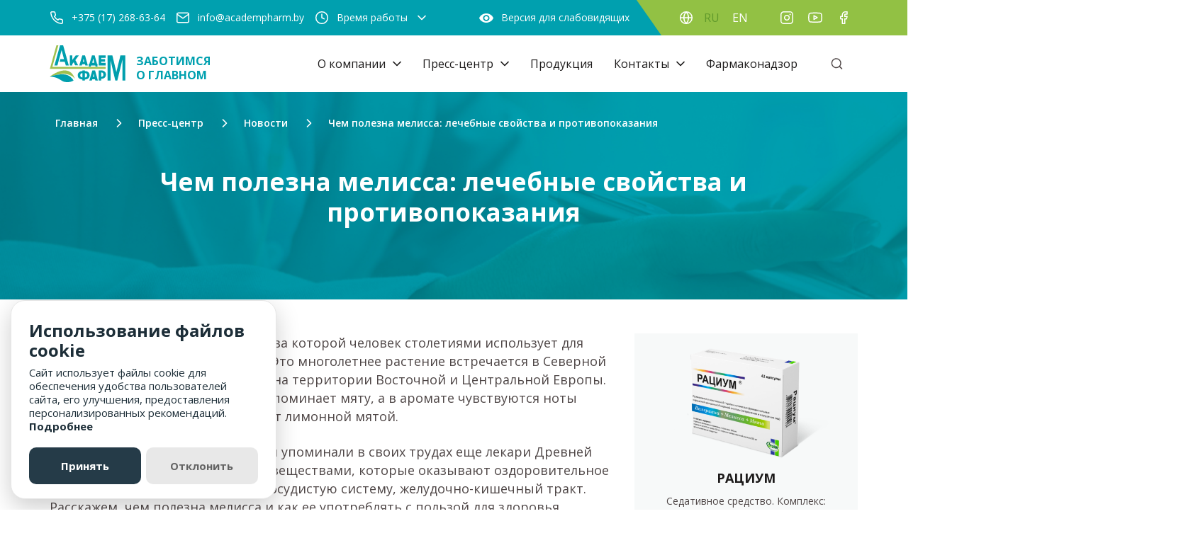

--- FILE ---
content_type: text/html; charset=UTF-8
request_url: https://academpharm.by/chem-polezna-melissa-lechebnye-svojstva-i-protivopokazaniya
body_size: 38112
content:
<!DOCTYPE html>
<html lang="ru-RU">
	<head>
		<meta charset="utf-8">
		<meta http-equiv="X-UA-Compatible" content="IE=edge">
		<meta name="viewport" content="width=device-width, initial-scale=1.0, user-scalable=0, shrink-to-fit=no, minimal-ui">
		<meta name="HandheldFriendly" content="True">
		<meta name="MobileOptimized" content="320">
		<meta name="robots" content="noodp">
		<meta name="imagetoolbar" content="no">
		<meta name="msthemecompatible" content="no">
		<meta name="cleartype" content="on">
		<meta name="format-detection" content="telephone=no">
		<meta name="format-detection" content="address=no">
		<meta name="apple-mobile-web-app-capable" content="yes">
		<meta name="apple-mobile-web-app-status-bar-style" content="black-translucent">
		<meta http-equiv="x-dns-prefetch-control" content="on">
		<link rel="dns-prefetch" href="//fonts.googleapis.com">
		<link rel="dns-prefetch" href="//pagead2.googlesyndication.com">
		<link rel="dns-prefetch" href="//www.googletagmanager.com">
		<link rel="dns-prefetch" href="//mc.yandex.ru">
		<meta name='robots' content='index, follow, max-image-preview:large, max-snippet:-1, max-video-preview:-1' />
	<style>img:is([sizes="auto" i], [sizes^="auto," i]) { contain-intrinsic-size: 3000px 1500px }</style>
	<!-- Google Tag Manager -->
<script>(function(w,d,s,l,i){w[l]=w[l]||[];w[l].push({'gtm.start':
new Date().getTime(),event:'gtm.js'});var f=d.getElementsByTagName(s)[0],
j=d.createElement(s),dl=l!='dataLayer'?'&l='+l:'';j.async=true;j.src=
'https://www.googletagmanager.com/gtm.js?id='+i+dl;f.parentNode.insertBefore(j,f);
})(window,document,'script','dataLayer','GTM-NSWQZT3');</script>
<!-- End Google Tag Manager -->
	<title>Мелисса: полезные свойства - academpharm</title>
	<meta name="description" content="Чем полезна мелисса: противопоказания, полезные и вредные свойства для женщин. Растение мелисса лекарственная полезные свойства для организма" />
	<link rel="canonical" href="https://academpharm.by/chem-polezna-melissa-lechebnye-svojstva-i-protivopokazaniya" />
	<meta property="og:locale" content="ru_RU" />
	<meta property="og:type" content="article" />
	<meta property="og:title" content="Мелисса: полезные свойства - academpharm" />
	<meta property="og:description" content="Чем полезна мелисса: противопоказания, полезные и вредные свойства для женщин. Растение мелисса лекарственная полезные свойства для организма" />
	<meta property="og:url" content="https://academpharm.by/chem-polezna-melissa-lechebnye-svojstva-i-protivopokazaniya" />
	<meta property="og:site_name" content="АКАДЕМФАРМ" />
	<meta property="article:publisher" content="https://www.facebook.com/academpharm" />
	<meta property="article:published_time" content="2022-05-16T09:23:23+00:00" />
	<meta property="article:modified_time" content="2022-06-09T12:01:10+00:00" />
	<meta property="og:image" content="https://academpharm.by/wp-content/uploads/2022/05/green-mint-leaf-handle-scaled.jpg" />
	<meta property="og:image:width" content="2560" />
	<meta property="og:image:height" content="1707" />
	<meta property="og:image:type" content="image/jpeg" />
	<meta name="author" content="wmseo" />
	<meta name="twitter:card" content="summary_large_image" />
	<meta name="twitter:creator" content="@academpharm" />
	<meta name="twitter:site" content="@academpharm" />
	<script type="application/ld+json" class="yoast-schema-graph">{"@context":"https://schema.org","@graph":[{"@type":"Article","@id":"https://academpharm.by/chem-polezna-melissa-lechebnye-svojstva-i-protivopokazaniya#article","isPartOf":{"@id":"https://academpharm.by/chem-polezna-melissa-lechebnye-svojstva-i-protivopokazaniya"},"author":{"name":"wmseo","@id":"https://academpharm.by/#/schema/person/cc648446a59a9d32ceb41f5a68ed6bd0"},"headline":"Чем полезна мелисса: лечебные свойства и противопоказания","datePublished":"2022-05-16T09:23:23+00:00","dateModified":"2022-06-09T12:01:10+00:00","mainEntityOfPage":{"@id":"https://academpharm.by/chem-polezna-melissa-lechebnye-svojstva-i-protivopokazaniya"},"wordCount":723,"publisher":{"@id":"https://academpharm.by/#organization"},"image":{"@id":"https://academpharm.by/chem-polezna-melissa-lechebnye-svojstva-i-protivopokazaniya#primaryimage"},"thumbnailUrl":"https://academpharm.by/wp-content/uploads/2022/05/green-mint-leaf-handle-scaled.jpg","keywords":["Снотворное и седативное средство"],"articleSection":["Новости"],"inLanguage":"ru-RU"},{"@type":"WebPage","@id":"https://academpharm.by/chem-polezna-melissa-lechebnye-svojstva-i-protivopokazaniya","url":"https://academpharm.by/chem-polezna-melissa-lechebnye-svojstva-i-protivopokazaniya","name":"Мелисса: полезные свойства - academpharm","isPartOf":{"@id":"https://academpharm.by/#website"},"primaryImageOfPage":{"@id":"https://academpharm.by/chem-polezna-melissa-lechebnye-svojstva-i-protivopokazaniya#primaryimage"},"image":{"@id":"https://academpharm.by/chem-polezna-melissa-lechebnye-svojstva-i-protivopokazaniya#primaryimage"},"thumbnailUrl":"https://academpharm.by/wp-content/uploads/2022/05/green-mint-leaf-handle-scaled.jpg","datePublished":"2022-05-16T09:23:23+00:00","dateModified":"2022-06-09T12:01:10+00:00","description":"Чем полезна мелисса: противопоказания, полезные и вредные свойства для женщин. Растение мелисса лекарственная полезные свойства для организма","inLanguage":"ru-RU","potentialAction":[{"@type":"ReadAction","target":["https://academpharm.by/chem-polezna-melissa-lechebnye-svojstva-i-protivopokazaniya"]}]},{"@type":"ImageObject","inLanguage":"ru-RU","@id":"https://academpharm.by/chem-polezna-melissa-lechebnye-svojstva-i-protivopokazaniya#primaryimage","url":"https://academpharm.by/wp-content/uploads/2022/05/green-mint-leaf-handle-scaled.jpg","contentUrl":"https://academpharm.by/wp-content/uploads/2022/05/green-mint-leaf-handle-scaled.jpg","width":2560,"height":1707,"caption":"Green mint leaf handle."},{"@type":"WebSite","@id":"https://academpharm.by/#website","url":"https://academpharm.by/","name":"АКАДЕМФАРМ","description":"Научное фармацевтическое предприятие","publisher":{"@id":"https://academpharm.by/#organization"},"potentialAction":[{"@type":"SearchAction","target":{"@type":"EntryPoint","urlTemplate":"https://academpharm.by/?s={search_term_string}"},"query-input":{"@type":"PropertyValueSpecification","valueRequired":true,"valueName":"search_term_string"}}],"inLanguage":"ru-RU"},{"@type":"Organization","@id":"https://academpharm.by/#organization","name":"АКАДЕМФАРМ","url":"https://academpharm.by/","logo":{"@type":"ImageObject","inLanguage":"ru-RU","@id":"https://academpharm.by/#/schema/logo/image/","url":"https://academpharm.by/wp-content/uploads/2022/01/logo-akademfarm-ru-02.png","contentUrl":"https://academpharm.by/wp-content/uploads/2022/01/logo-akademfarm-ru-02.png","width":718,"height":351,"caption":"АКАДЕМФАРМ"},"image":{"@id":"https://academpharm.by/#/schema/logo/image/"},"sameAs":["https://www.facebook.com/academpharm","https://x.com/academpharm","https://www.instagram.com/academpharm.by/","https://www.youtube.com/channel/UC35qkdZtyRp3JgN8qdXneMw"]},{"@type":"Person","@id":"https://academpharm.by/#/schema/person/cc648446a59a9d32ceb41f5a68ed6bd0","name":"wmseo","image":{"@type":"ImageObject","inLanguage":"ru-RU","@id":"https://academpharm.by/#/schema/person/image/","url":"https://secure.gravatar.com/avatar/052ecdb0a1e5e7a29d451d1432fcbb297386b30f665f55d40b2154aa41b8d818?s=96&d=mm&r=g","contentUrl":"https://secure.gravatar.com/avatar/052ecdb0a1e5e7a29d451d1432fcbb297386b30f665f55d40b2154aa41b8d818?s=96&d=mm&r=g","caption":"wmseo"}}]}</script>


<link rel='stylesheet' id='gfonts-css' href='https://fonts.googleapis.com/css2?family=Open+Sans%3Aital%2Cwght%400%2C300%3B0%2C400%3B0%2C600%3B0%2C700%3B0%2C800%3B1%2C400&#038;display=swap&#038;ver=52' media='all' />
<link rel='stylesheet' id='style-css' href='https://academpharm.by/wp-content/themes/academpharm/assets/css/style.css?ver=52' media='all' />
<link rel='shortlink' href='https://academpharm.by/?p=2940' />
<meta name="generator" content="digital-agency Web Modern" />
		<link rel="search" href="https://academpharm.by/opensearch.xml" type="application/opensearchdescription+xml" title="АКАДЕМФАРМ"/>
		<link rel="apple-touch-icon" sizes="180x180" href="https://academpharm.by/favicons/apple-touch-icon.png?v=2">
		<link rel="icon" type="image/png" sizes="32x32" href="https://academpharm.by/favicons/favicon-32x32.png?v=2">
		<link rel="icon" type="image/png" sizes="16x16" href="https://academpharm.by/favicons/favicon-16x16.png?v=2">
		<link rel="manifest" href="https://academpharm.by/favicons/site.webmanifest?v=2">
		<link rel="mask-icon" href="https://academpharm.by/favicons/safari-pinned-tab.svg?v=2" color="#009fad">
		<link rel="shortcut icon" href="https://academpharm.by/favicons/favicon.ico?v=2">
		<meta name="msapplication-TileColor" content="#ffffff">
		<meta name="msapplication-config" content="https://academpharm.by/favicons/browserconfig.xml?v=2">
		<meta name="theme-color" content="#009fad">
	</head>
	<body class=" white">
		<!-- Google Tag Manager (noscript) -->
<noscript><iframe src="https://www.googletagmanager.com/ns.html?id=GTM-NSWQZT3"
height="0" width="0" style="display:none;visibility:hidden"></iframe></noscript>
<!-- End Google Tag Manager (noscript) --><div style="display:none;height:0;overflow:hidden;">
	<svg xmlns="http://www.w3.org/2000/svg">
		<symbol id="svg-fb" viewBox="0 0 20 20" fill="none">
			<path d="M15 1.66666H12.5C11.3949 1.66666 10.3351 2.10565 9.55372 2.88705C8.77232 3.66845 8.33333 4.72826 8.33333 5.83333V8.33333H5.83333V11.6667H8.33333V18.3333H11.6667V11.6667H14.1667L15 8.33333H11.6667V5.83333C11.6667 5.61232 11.7545 5.40036 11.9107 5.24408C12.067 5.0878 12.279 5 12.5 5H15V1.66666Z" stroke-width="1.5" stroke-linecap="round" stroke-linejoin="round"/>
		</symbol>
		<symbol id="svg-inst" viewBox="0 0 20 20" fill="none">
			<path d="M14.1667 1.66666H5.83333C3.53215 1.66666 1.66667 3.53214 1.66667 5.83333V14.1667C1.66667 16.4679 3.53215 18.3333 5.83333 18.3333H14.1667C16.4679 18.3333 18.3333 16.4679 18.3333 14.1667V5.83333C18.3333 3.53214 16.4679 1.66666 14.1667 1.66666Z" stroke-width="1.5" stroke-linecap="round" stroke-linejoin="round"/>
			<path d="M13.3333 9.475C13.4362 10.1685 13.3177 10.8768 12.9948 11.4992C12.6719 12.1215 12.161 12.6262 11.5347 12.9414C10.9084 13.2566 10.1987 13.3663 9.5065 13.2549C8.81428 13.1436 8.17481 12.8167 7.67904 12.321C7.18327 11.8252 6.85645 11.1857 6.74507 10.4935C6.63368 9.80129 6.7434 9.09158 7.05862 8.46531C7.37383 7.83904 7.8785 7.32812 8.50083 7.0052C9.12316 6.68228 9.83147 6.56382 10.525 6.66667C11.2324 6.77157 11.8874 7.10122 12.3931 7.60692C12.8988 8.11262 13.2284 8.76756 13.3333 9.475Z" stroke-width="1.5" stroke-linecap="round" stroke-linejoin="round"/>
			<path d="M14.5833 5.41666H14.5917" stroke-width="2" stroke-linecap="round" stroke-linejoin="round"/>
		</symbol>
		<symbol id="svg-ok" viewBox="0 0 11 19">
			<path d="M.595 4.909c0-2.7 2.197-4.896 4.899-4.896a4.902 4.902 0 0 1 4.899 4.896 4.901 4.901 0 0 1-4.9 4.894A4.902 4.902 0 0 1 .596 4.909zm2.87 0a2.03 2.03 0 0 0 4.057 0A2.03 2.03 0 0 0 5.494 2.88 2.03 2.03 0 0 0 3.465 4.91zm6.75 11.624a1.435 1.435 0 0 1-2.029 2.028l-2.693-2.69-2.69 2.69a1.435 1.435 0 0 1-2.03-2.028l2.738-2.737a9.194 9.194 0 0 1-2.845-1.177 1.434 1.434 0 1 1 1.529-2.429 6.223 6.223 0 0 0 6.596 0 1.435 1.435 0 0 1 1.53 2.429 9.178 9.178 0 0 1-2.845 1.177z"/>
		</symbol>
		<symbol id="svg-yt" viewBox="0 0 20 20" fill="none">
			<path d="M18.7833 5.35C18.6844 4.95451 18.4827 4.59215 18.1989 4.29951C17.915 4.00687 17.559 3.79432 17.1667 3.68334C15.7333 3.33334 10 3.33334 10 3.33334C10 3.33334 4.26667 3.33334 2.83334 3.71667C2.44105 3.82766 2.08499 4.0402 1.80113 4.33284C1.51727 4.62548 1.31566 4.98784 1.21667 5.38334C0.954351 6.83797 0.826036 8.31359 0.833339 9.79167C0.823989 11.2809 0.952312 12.7678 1.21667 14.2333C1.32581 14.6165 1.53193 14.9651 1.81513 15.2454C2.09832 15.5257 2.44902 15.7282 2.83334 15.8333C4.26667 16.2167 10 16.2167 10 16.2167C10 16.2167 15.7333 16.2167 17.1667 15.8333C17.559 15.7223 17.915 15.5098 18.1989 15.2172C18.4827 14.9245 18.6844 14.5622 18.7833 14.1667C19.0436 12.723 19.1719 11.2586 19.1667 9.79167C19.176 8.30246 19.0477 6.81558 18.7833 5.35V5.35Z" stroke-width="1.5" stroke-linecap="round" stroke-linejoin="round"/>
			<path d="M8.125 12.5167L12.9167 9.79167L8.125 7.06667V12.5167Z" stroke-width="1.5" stroke-linecap="round" stroke-linejoin="round"/>
		</symbol>
		<symbol id="svg-vk" viewBox="0 0 22 14">
			<path d="M18.928 7.65c.73.693 1.501 1.345 2.156 2.11.29.339.563.688.772 1.082.297.56.028 1.176-.488 1.21l-3.206-.001c-.828.066-1.487-.258-2.042-.81-.444-.438-.855-.907-1.282-1.36a2.988 2.988 0 0 0-.578-.501c-.437-.277-.817-.192-1.067.252-.255.453-.314.954-.338 1.457-.035.735-.263.928-1.021.962-1.621.074-3.159-.166-4.588-.96-1.261-.702-2.237-1.692-3.088-2.813C2.502 6.093 1.234 3.695.095 1.228-.162.673.025.377.655.365a94.231 94.231 0 0 1 3.14 0c.425.006.707.243.87.633a18.761 18.761 0 0 0 2.128 3.837c.232.318.468.635.805.86.371.249.654.166.83-.237.111-.257.16-.53.184-.805.083-.941.093-1.882-.05-2.82-.09-.587-.43-.966-1.03-1.076C7.224.699 7.27.588 7.418.419c.258-.294.5-.476.984-.476l3.623-.001c.57.109.699.359.776.918l.003 3.917c-.006.216.112.859.512 1 .32.103.531-.147.722-.344.869-.897 1.488-1.956 2.042-3.052.245-.483.456-.983.661-1.484.152-.37.39-.553.819-.547l3.488.004c.103 0 .207 0 .309.019.588.098.749.343.567.902-.286.877-.842 1.607-1.386 2.34-.583.783-1.204 1.54-1.782 2.327-.53.72-.487 1.083.17 1.707z"/>
		</symbol>
		<symbol id="svg-tw" viewBox="0 0 18 16">
			<path d="M17.512.938a7.182 7.182 0 0 1-2.309.9 3.59 3.59 0 0 0-2.65-1.17c-2.007 0-3.633 1.66-3.633 3.706 0 .29.032.574.094.845-3.018-.154-5.695-1.63-7.487-3.873a3.745 3.745 0 0 0-.49 1.864c0 1.284.641 2.42 1.615 3.084a3.574 3.574 0 0 1-1.645-.465v.046c0 1.796 1.252 3.294 2.913 3.637-.304.082-.625.13-.957.13-.235 0-.461-.026-.684-.069.463 1.473 1.803 2.545 3.392 2.576a7.192 7.192 0 0 1-4.51 1.586c-.294 0-.583-.017-.867-.05a10.139 10.139 0 0 0 5.568 1.665c6.681 0 10.334-5.65 10.334-10.548l-.012-.48A7.397 7.397 0 0 0 18 2.405a7.145 7.145 0 0 1-2.086.584 3.714 3.714 0 0 0 1.598-2.05z"/>
		</symbol>
		<symbol id="svg-arrow" viewBox="0 0 9 18">
			<path d="M.646 17.345a.645.645 0 0 1-.456-1.106l7.249-7.241L.19 1.756A.647.647 0 0 1 1.102.84l7.708 7.7a.652.652 0 0 1 0 .917l-7.708 7.7a.645.645 0 0 1-.456.188z"/>
		</symbol>
		<symbol id="svg-phone" viewBox="0 0 20 20" fill="none">
			<path d="M18.3333 14.1V16.6C18.3343 16.8321 18.2867 17.0618 18.1937 17.2745C18.1008 17.4871 17.9644 17.678 17.7934 17.8349C17.6224 17.9918 17.4205 18.1112 17.2006 18.1856C16.9808 18.2599 16.7478 18.2876 16.5167 18.2667C13.9523 17.988 11.4892 17.1118 9.32498 15.7083C7.31151 14.4289 5.60443 12.7218 4.32499 10.7083C2.91663 8.53434 2.04019 6.05916 1.76665 3.48334C1.74583 3.25289 1.77321 3.02064 1.84707 2.80136C1.92092 2.58208 2.03963 2.38058 2.19562 2.20969C2.35162 2.0388 2.54149 1.90226 2.75314 1.80877C2.9648 1.71528 3.1936 1.66689 3.42499 1.66667H5.92499C6.32941 1.66269 6.72148 1.8059 7.02812 2.06961C7.33476 2.33332 7.53505 2.69954 7.59165 3.1C7.69717 3.90006 7.89286 4.68561 8.17499 5.44167C8.2871 5.73994 8.31137 6.0641 8.24491 6.37574C8.17844 6.68737 8.02404 6.97343 7.79998 7.2L6.74165 8.25833C7.92795 10.3446 9.65536 12.072 11.7417 13.2583L12.8 12.2C13.0266 11.9759 13.3126 11.8215 13.6243 11.7551C13.9359 11.6886 14.26 11.7129 14.5583 11.825C15.3144 12.1071 16.0999 12.3028 16.9 12.4083C17.3048 12.4654 17.6745 12.6693 17.9388 12.9812C18.203 13.2932 18.3435 13.6913 18.3333 14.1Z" stroke-width="1.5" stroke-linecap="round" stroke-linejoin="round"/>
		</symbol>
		<symbol id="svg-mail" viewBox="0 0 20 20" fill="none">
			<path d="M3.33335 3.33334H16.6667C17.5834 3.33334 18.3334 4.08334 18.3334 5V15C18.3334 15.9167 17.5834 16.6667 16.6667 16.6667H3.33335C2.41669 16.6667 1.66669 15.9167 1.66669 15V5C1.66669 4.08334 2.41669 3.33334 3.33335 3.33334Z" stroke-width="1.5" stroke-linecap="round" stroke-linejoin="round"/>
			<path d="M18.3334 5L10 10.8333L1.66669 5" stroke-width="1.5" stroke-linecap="round" stroke-linejoin="round"/>
		</symbol>
		<symbol id="svg-clock" viewBox="0 0 20 20" fill="none">
			<path d="M9.99999 18.3333C14.6024 18.3333 18.3333 14.6024 18.3333 10C18.3333 5.39762 14.6024 1.66666 9.99999 1.66666C5.39762 1.66666 1.66666 5.39762 1.66666 10C1.66666 14.6024 5.39762 18.3333 9.99999 18.3333Z" stroke-width="1.5" stroke-linecap="round" stroke-linejoin="round"/>
			<path d="M10 5V10L13.3333 11.6667" stroke-width="1.5" stroke-linecap="round" stroke-linejoin="round"/>
		</symbol>
		<symbol id="svg-user" viewBox="0 0 20 20" fill="none">
			<path d="M16.6667 17.5V15.8333C16.6667 14.9493 16.3155 14.1014 15.6904 13.4763C15.0652 12.8512 14.2174 12.5 13.3333 12.5H6.66668C5.78262 12.5 4.93478 12.8512 4.30965 13.4763C3.68453 14.1014 3.33334 14.9493 3.33334 15.8333V17.5" stroke-width="1.5" stroke-linecap="round" stroke-linejoin="round"/>
			<path d="M9.99999 9.16667C11.8409 9.16667 13.3333 7.67428 13.3333 5.83333C13.3333 3.99238 11.8409 2.5 9.99999 2.5C8.15904 2.5 6.66666 3.99238 6.66666 5.83333C6.66666 7.67428 8.15904 9.16667 9.99999 9.16667Z" stroke-width="1.5" stroke-linecap="round" stroke-linejoin="round"/>
		</symbol>
		<symbol id="svg-close" viewBox="0 0 23 23" fill="none">
			<path d="M16.875 5.625L5.625 16.875" stroke="#333333" stroke-width="2" stroke-linecap="round" stroke-linejoin="round"/>
			<path d="M5.625 5.625L16.875 16.875" stroke="#333333" stroke-width="2" stroke-linecap="round" stroke-linejoin="round"/>
		</symbol>
		<symbol id="svg-arm" viewBox="0 0 44 44">
			<path d="m30.86 24.76.64.17V14.28c0-.99-.8-1.78-1.78-1.78h-7.64a3.33 3.33 0 0 1-3.32-3.32v-5.1A3.33 3.33 0 0 1 22.08.76h11.25c1.21 0 2.33.65 2.91 1.68l.44-.24-.44.24c4.57 8.13 7 17.39 7 26.77v5.53c0 .3-.17.56-.43.69l-.56.28c-3.73 1.9-14.8 7.53-30.45 7.53-3.37 0-6.52-1.53-8.64-4.2l-.4.3.4-.3a11.1 11.1 0 0 1-2.1-9.49c.91-3.88 4.1-7.01 7.93-7.97 3.84-.96 7.68.1 10.4 2.69l.18.18.26-.05c3.64-.74 7.44-.62 11.03.36Zm10.44 9.7h.39V29.2c0-9.12-2.35-18.11-6.8-26-.31-.57-.92-.9-1.56-.9H22.08c-.98 0-1.77.8-1.77 1.77v5.1c0 .98.8 1.77 1.77 1.77h4.32V7.4h-1.77a.77.77 0 1 1 0-1.54h2.54c.43 0 .78.34.78.77v4.32h1.77a3.33 3.33 0 0 1 3.32 3.32v11.2l.32.12c.6.25 1.21.52 1.8.81a.77.77 0 0 1-.69 1.39 22.21 22.21 0 0 0-19.77 0 .77.77 0 1 1-.7-1.38c.93-.47 1.89-.87 2.86-1.2l.96-.34-.85-.56a9.5 9.5 0 0 0-14.4 5.6 9.56 9.56 0 0 0 1.8 8.16l.4-.31-.4.3a9.45 9.45 0 0 0 7.43 3.63 64.29 64.29 0 0 0 29.5-7.24Z"/>
		</symbol>
		<symbol id="svg-search" viewBox="0 0 20 20" fill="none">
			<path d="M9.16667 15.8333C12.8486 15.8333 15.8333 12.8486 15.8333 9.16667C15.8333 5.48477 12.8486 2.5 9.16667 2.5C5.48477 2.5 2.5 5.48477 2.5 9.16667C2.5 12.8486 5.48477 15.8333 9.16667 15.8333Z" stroke-width="1.5" stroke-linecap="round" stroke-linejoin="round"/>
			<path d="M17.5 17.5L13.875 13.875" stroke-width="1.5" stroke-linecap="round" stroke-linejoin="round"/>
		</symbol>
		<symbol id="svg-globe" viewBox="0 0 20 20" fill="none">
			<path d="M10 18.3333C14.6024 18.3333 18.3333 14.6024 18.3333 10C18.3333 5.39762 14.6024 1.66666 10 1.66666C5.39763 1.66666 1.66667 5.39762 1.66667 10C1.66667 14.6024 5.39763 18.3333 10 18.3333Z" stroke="white" stroke-width="1.5" stroke-linecap="round" stroke-linejoin="round"/>
			<path d="M1.66667 10H18.3333" stroke="white" stroke-width="1.5" stroke-linecap="round" stroke-linejoin="round"/>
			<path d="M10 1.66666C12.0844 3.94862 13.269 6.91003 13.3333 10C13.269 13.09 12.0844 16.0514 10 18.3333C7.9156 16.0514 6.73104 13.09 6.66667 10C6.73104 6.91003 7.9156 3.94862 10 1.66666V1.66666Z" stroke="white" stroke-width="1.5" stroke-linecap="round" stroke-linejoin="round"/>
		</symbol>
		<symbol id="svg-persona-1" viewBox="0 0 42 50">
			<path class="icon-path" d="M23.772 6.813c1.295-.051 1.295-1.902 0-1.953-1.297.052-1.295 1.902 0 1.953z"/>
			<path class="icon-path" d="M17.097 17.66a.976.976 0 0 0-.977.977c.052 1.295 1.902 1.295 1.954 0a.977.977 0 0 0-.977-.977z"/>
			<path class="icon-path" d="M24.902 19.613c1.295-.051 1.295-1.902 0-1.953-1.297.052-1.295 1.902 0 1.953z"/>
			<path class="icon-path" d="M40.536 46.143v2.88c0 .54-.438.977-.977.977H2.45a.977.977 0 0 1-.977-.976v-2.88C.3 45.635.33 44.443.36 43.284c0-1.123.305-2.47 1.528-2.721.839-2.581 2.949-4.438 6.142-5.394l8.093-2.42v-2.594c-3.232-1.572-5.266-4.8-5.537-8.447A3.137 3.137 0 0 1 8.084 18.8C5.24 9.448 8.08 5.872 11.194 4.545c.632-1.699 2.083-2.945 4.323-3.708C17.547.145 19.824 0 21.377 0c11.472-.031 15.8 7.79 12.549 18.792a3.137 3.137 0 0 1-2.502 2.917c-.193 2.485-1.172 4.75-2.806 6.456a9.683 9.683 0 0 1-2.73 1.99v2.594l8.092 2.421c3.194.956 5.303 2.813 6.142 5.393.248.056.512.166.75.372.646.56.756 1.502.778 2.35.03 1.159.06 2.35-1.114 2.858zm-7.813-2.855v1.939l6.72-.806a2.31 2.31 0 0 0 .228-.037c.03-.174.04-.526.026-1.049-.013-.497-.065-.75-.1-.868-.03.001-.067.004-.112.01zm-18-8.081c2.842 4.573 9.72 4.575 12.564 0l-1.972-.59c-2.134 2.77-6.487 2.77-8.62 0zm16.736-21.305v1.678c.412.089.793.259 1.127.492.16-.788.275-1.548.346-2.28-.357-.592-.992-1.067-1.672-1.406.133.463.2.969.2 1.516zM15.133 3.103c1.022.797 2.443 1.29 4.377 1.527a.977.977 0 0 1-.238 1.939c-1.662-.205-3.967-.663-5.723-2.247a3.28 3.28 0 0 0-.554.992c.298 1.095 1.059 2.376 2.387 2.93l.004.002.01.004c1.345.586 3.685.558 5.947.53 2.894-.035 5.87-.07 7.864 1.05 1.078.038 2.562.482 3.78 1.31a12.582 12.582 0 0 0-.22-1.685c-.8-1.356-2.262-2.102-4.722-2.415a.977.977 0 0 1 .245-1.937c.87.11 1.898.294 2.901.687l-.014-.019c-1.9-2.533-5.198-3.818-9.8-3.818-1.47 0-4.248.149-6.244 1.15zm-5.754 13c.344-.25.741-.43 1.17-.523v-1.678c0-2.347.787-3.986 2.394-4.961a6.718 6.718 0 0 1-1.558-2.31c-2.458 1.428-3.13 4.604-2.006 9.472zm20.127 4.692c0-.54.437-.977.977-.977h.316a1.179 1.179 0 0 0 1.177-1.188 1.179 1.179 0 0 0-1.177-1.167h-.316a.977.977 0 0 1-.977-.976v-2.585c.05-3.551-4.554-3.138-8.14-3.169-2.418.03-4.711.057-6.413-.558-1.735.537-2.45 1.637-2.45 3.727v2.585c0 .539-.437.976-.977.976h-.316a1.179 1.179 0 0 0 0 2.355h.316c.54 0 .977.438.977.977.036 11.302 16.965 11.306 17.003 0zM18.075 30.881v2.317c1.364 2.063 4.495 2.063 5.86 0V30.88c-.93.244-1.913.37-2.93.37-1.018 0-2-.126-2.93-.37zm-9.486 6.16c-2.357.706-3.92 1.927-4.66 3.637l6.45.774c.49.058.86.475.86.97v5.625h19.53V42.42c0-.494.37-.91.86-.97l6.45-.773c-.739-1.71-2.302-2.931-4.66-3.637l-4.204-1.257c-3.495 6.396-12.925 6.398-16.421 0zm.697 8.186v-1.94l-.044-.005-6.718-.806a1.589 1.589 0 0 0-.11-.01c-.037.119-.09.372-.102.87-.013.522-.004.874.026 1.048.049.01.122.024.228.037zm-5.86 2.82h5.86v-.853l-5.86-.703zm35.156 0V46.49l-5.86.703v.853z"/>
		</symbol>
		<symbol id="svg-persona-2" viewBox="0 0 50 50">
			<path class="icon-path" d="M38.28 39.843h1.563v4.687H38.28v1.563h-4.688V44.53H32.03v-4.688h1.563V38.28h4.687zm0 1.562h-1.563v-1.563h-1.562v1.563h-1.563v1.563h1.563v1.562h1.563v-1.563h1.562z"/>
			<path class="icon-path" d="M35.878 32.414a11.664 11.664 0 0 1 7.09 10.759v6.047H7.03v-6.047c0-4.732 2.798-8.91 7.068-10.75l-.913-.781 8.57-2.143.054.419.065-.02v-.806a8.61 8.61 0 0 1-5.33-6.5c-1.848-.308-3.264-1.907-3.264-3.84 0-.817.256-1.595.716-2.245a2.367 2.367 0 0 1-.716-1.696v-1.92c0-5.384 4.38-9.765 9.766-9.765a5.783 5.783 0 0 0 4.115-1.705l.842-.841.523.313c.132.08 2.523 1.542 3.674 3.78 2.788 1.785 4.517 4.9 4.517 8.219 0 1.281-.223 2.53-.64 3.727.402.614.64 1.345.64 2.132 0 1.934-1.416 3.533-3.264 3.842a8.613 8.613 0 0 1-5.33 6.499v.805l.066.021.054-.418 8.44 2.109zm-6.312-.974l-1.422 10.904 2.863-3.979-1.644-1.645 4.264-4.264zm-8.398 5.648l-2.094 1.395 2.78 3.859zm2.954 10.57h1.754l1.12-8.594L25 35.855 23 39.064zm3.862-16.166l-.288-.09-1.782 2.967 1.401 2.25zm2.483-16.647c.572 0 1.101.165 1.563.434v-1.514l-1.392-.696c-1.302 1.177-3.18 1.776-5.64 1.776-2.31 0-3.863-1.124-4.674-1.92l-1.734 2.08c.299-.095.61-.16.94-.16zM19.53 16.407c-.862 0-1.563.701-1.563 1.563s.701 1.562 1.563 1.562h1.563c.861 0 1.562-.7 1.562-1.562v-1.563zm7.813 1.563c0 .862.7 1.562 1.562 1.562h1.563c.861 0 1.562-.7 1.562-1.562 0-.862-.7-1.563-1.563-1.563h-3.124zm6.25 2.981a2.34 2.34 0 0 0 1.562-2.2 2.34 2.34 0 0 0-1.563-2.2zm-.786-13.798c-.015 1.918-.396 3.482-1.139 4.685l1.924.962v2.124c.444.09.851.267 1.226.494a9.74 9.74 0 0 0 .337-2.526c0-2.16-.868-4.221-2.348-5.739zm-17.965 7.658a.816.816 0 0 0 1.441.522l4.098-4.917.58.87c.053.078 1.392 1.996 4.038 1.996 4.264 0 6.25-1.986 6.25-6.25 0-2.025-2.056-3.755-3.03-4.46a7.33 7.33 0 0 1-5.173 2.117c-4.524 0-8.203 3.68-8.203 8.203zm1.563 6.14v-3.898c-.24.08-.488.136-.748.136-.062 0-.122-.014-.182-.02-.399.431-.632.987-.632 1.582 0 1.017.655 1.877 1.562 2.2zm1.563.144a7.04 7.04 0 0 0 7.03 7.031 7.04 7.04 0 0 0 7.032-7.031v-.434c-.462.268-.99.434-1.563.434h-1.562a3.128 3.128 0 0 1-3.125-3.125v-1.563h-1.563v1.563a3.128 3.128 0 0 1-3.124 3.125H19.53c-.572 0-1.1-.166-1.563-.434zm5.468 8.444v.714L25 32.857l1.562-2.604v-.714a8.589 8.589 0 0 1-1.562.15 8.591 8.591 0 0 1-1.563-.15zm-1.422 1.952l.67 5.128 1.4-2.25-1.781-2.969zm-5.514.932l4.57 3.919-.64-4.902zM8.592 47.657h13.954l-.267-2.05-5.419-7.525 2.16-1.44-3.576-3.065a10.111 10.111 0 0 0-6.852 9.596zm32.813-4.484a10.11 10.11 0 0 0-6.733-9.553l-3.1 3.1 1.48 1.48-5.334 7.41-.267 2.047h13.954z"/>
			<path class="icon-path" d="M24.22 44.53h1.563v1.563H24.22z"/>
			<path class="icon-path" d="M24.22 38.28h1.563v1.563H24.22z"/>
			<path class="icon-path" d="M24.22 41.41h1.563v1.563H24.22z"/>
		</symbol>
		<symbol id="svg-persona-3" viewBox="0 0 50 50">
			<path class="icon-path" d="M48.436 35.155c.431 0 .781.35.781.781v12.5c0 .431-.35.781-.78.781H1.56a.782.782 0 0 1-.781-.78V33.458c0-1.635.636-3.17 1.791-4.325a6.076 6.076 0 0 1 4.325-1.791h4.822v-2.16a8.632 8.632 0 0 1-4.872-4.872h-.597a3.128 3.128 0 0 1-3.125-3.125c0-1.395.926-2.566 2.19-2.966a10.458 10.458 0 0 1-2.971-7.324c0-1.634.636-3.17 1.79-4.325A6.073 6.073 0 0 1 8.46.78h14.33c1.634 0 3.17.636 4.325 1.791a6.076 6.076 0 0 1 1.791 4.325c0 2.757-1.058 5.349-2.972 7.324 1.265.4 2.19 1.57 2.19 2.966A3.128 3.128 0 0 1 25 20.311h-.597a8.632 8.632 0 0 1-4.872 4.872v2.16h4.821c1.634 0 3.17.635 4.325 1.79a6.076 6.076 0 0 1 1.791 4.326v1.696zM19.57 36.183a.782.782 0 0 1 .189-.8l2.573-2.572-3.082-3.081-2.288 12.588 3.257-4.188zm-8.081-.8c.209.21.282.52.188.8l-.65 1.948 3.258 4.187-2.289-12.587-3.08 3.08zm4.135 5.561l2.189-12.039h-4.378zm9.375-25.32v1.562c0 .535-.056 1.055-.15 1.563H25a1.564 1.564 0 0 0 0-3.125zM3.905 6.896c0 2.255.835 4.376 2.344 6.032v-1.992c0-.431.35-.781.781-.781h3.906a3.91 3.91 0 0 0 3.907-3.906.782.782 0 0 1 1.562 0 3.91 3.91 0 0 0 3.906 3.906h3.906c.432 0 .782.35.782.781v1.992a8.903 8.903 0 0 0 2.344-6.032c0-1.217-.474-2.36-1.333-3.22a4.524 4.524 0 0 0-3.22-1.334H8.458c-1.217 0-2.36.474-3.22 1.334a4.523 4.523 0 0 0-1.334 3.22zM6.398 18.75a8.587 8.587 0 0 1-.15-1.563v-1.562c-.861 0-1.562.7-1.562 1.562 0 .862.701 1.563 1.563 1.563zm1.413-1.563c0 3.877 3.155 7.031 7.032 7.031h1.562c3.877 0 7.031-3.154 7.031-7.03v-5.47h-3.125a5.471 5.471 0 0 1-4.687-2.653 5.472 5.472 0 0 1-4.688 2.653H7.811zm5.469 10.157h4.688V25.63a8.59 8.59 0 0 1-1.563.149h-1.563a8.59 8.59 0 0 1-1.562-.15zM2.342 47.654h12.5v-2.076l-5.304-6.82a.783.783 0 0 1-.124-.726l.629-1.886-2.784-2.783a.78.78 0 0 1 0-1.105l3.354-3.354H6.896c-1.217 0-2.36.473-3.22 1.334a4.524 4.524 0 0 0-1.334 3.22zM25.78 35.936c0-.431.35-.781.781-.781h2.344v-1.696c0-1.217-.473-2.36-1.334-3.22a4.524 4.524 0 0 0-3.22-1.334h-3.716l3.354 3.354a.78.78 0 0 1 0 1.105l-2.784 2.783.629 1.886a.781.781 0 0 1-.124.727l-5.305 6.82v2.075h9.375zm21.875.782H27.342v10.937h20.313z"/>
			<path class="icon-path" d="M36.722 44.528h1.563v-1.563h1.563v-1.563h-1.563V39.84h-1.563v1.563H35.16v1.562h1.563z"/>
			<path class="icon-path" d="M37.501 28.579l3.583-3.583c1.007-1.008 2.765-1.008 3.772 0l.458.458c.504.503.781 1.173.781 1.886a2.65 2.65 0 0 1-.781 1.886l-3.583 3.582a2.648 2.648 0 0 1-1.886.782 2.65 2.65 0 0 1-1.886-.782l-.458-.457a2.648 2.648 0 0 1-.781-1.886c0-.713.277-1.383.781-1.886zm3.449-1.24l2.02 2.02 1.24-1.238c.205-.206.323-.49.323-.781 0-.291-.118-.576-.324-.782l-.458-.457a1.113 1.113 0 0 0-.781-.324c-.29 0-.576.118-.781.324zm-2.344 2.344c-.206.206-.324.491-.324.782 0 .29.118.575.324.78l.458.459c.41.41 1.151.41 1.562 0l1.24-1.24-2.021-2.02z"/>
			<path class="icon-path" d="M40.624 16.079c.504.503.781 1.173.781 1.886a2.65 2.65 0 0 1-.781 1.886l-.458.457a2.648 2.648 0 0 1-1.886.782 2.65 2.65 0 0 1-1.886-.782l-3.583-3.582a2.648 2.648 0 0 1-.781-1.886c0-.713.277-1.382.781-1.886l.458-.458c1.007-1.008 2.765-1.008 3.772 0zm-6.708-.458l1.239 1.239 2.02-2.02-1.239-1.24a1.113 1.113 0 0 0-.781-.323c-.29 0-.576.118-.781.324l-.458.457c-.206.206-.323.491-.323.782 0 .29.117.575.323.78zm5.603 3.125c.206-.206.324-.49.324-.781 0-.291-.118-.576-.324-.782l-1.239-1.239-2.02 2.02 1.239 1.24c.41.41 1.151.41 1.562 0z"/>
			<path class="icon-path" d="M11.977 14a.976.976 0 0 0-.977.977c.052 1.295 1.902 1.295 1.954 0a.977.977 0 0 0-.977-.977z"/>
			<path class="icon-path" d="M19.792 15.953c1.295-.051 1.295-1.902 0-1.953-1.297.052-1.295 1.902 0 1.953z"/>
		</symbol>
		<symbol id="svg-organ" viewBox="0 0 45 39">
			<path stroke-width=".4" d="m8.5 33.15.01.01c.2.25.47.6.9.86.43.28 1.02.48 1.84.48h2.4c1.19.9 5.27 3.7 10.73 3.7 3.6 0 8.79-.97 13.1-3.8 4.3-2.82 7.72-7.5 7.72-14.9 0-7.64-2.73-12.32-6-15.1A15.14 15.14 0 0 0 30 .8a9.22 9.22 0 0 0-8.41 5.55h-.97a3.53 3.53 0 0 1-3.55-3.5c0-.27-.1-.54-.28-.74C16.65 1.95 15.54.8 13.13.8 10.7.8 9.6 1.95 9.46 2.1c-.18.21-.29.48-.29.75 0 6.23 5.14 11.3 11.45 11.3h.23c.38.95.99 1.82 1.82 2.46a8.46 8.46 0 0 0 .35 5.33 5.36 5.36 0 0 0-2.31 2.91c-2.63.05-4.7.6-6.05 1.57-1.15-.64-3.45-1.57-7.16-1.57a6.46 6.46 0 0 0-5.68 3.28C.5 30.24-.2 33.3-.2 37.07c0 .63.51 1.13 1.14 1.13h3.75c.62 0 1.14-.5 1.14-1.13 0-2.02.22-3.14.54-3.74.16-.3.34-.46.52-.55.18-.1.38-.13.61-.13.34 0 .5.04.62.1.13.08.22.2.39.4Zm6.3-.62c-.2-.18-.46-.28-.74-.28h-2.81c-.32 0-.47-.04-.58-.1-.12-.07-.2-.18-.37-.39-.21-.26-.48-.6-.92-.88a3.41 3.41 0 0 0-1.88-.48c-.85 0-1.52.22-2.06.6-.53.37-.91.9-1.18 1.48a9.26 9.26 0 0 0-.7 3.47H2.1c.08-1.5.32-3.67 1.08-5.48.79-1.9 2.1-3.37 4.32-3.37 2.9 0 4.75.64 5.7 1.1a3.9 3.9 0 0 0-.27 1.47c0 .63.5 1.13 1.13 1.13.63 0 1.14-.5 1.14-1.13a1.59 1.59 0 0 1 .42-1.08l.06-.07a4.6 4.6 0 0 1 2.23-1.09 14 14 0 0 1 3.34-.32h.05l.25.02c.6.05 1.12-.4 1.2-.99a3.09 3.09 0 0 1 2.13-2.58 1.12 1.12 0 0 0 .65-1.62 6.46 6.46 0 0 1-.86-3.19c0-.73.13-1.46.41-2.23.2-.52-.03-1.1-.52-1.37a3.48 3.48 0 0 1-1.86-3.05c0-3.14.96-5.4 2.34-6.87A6.8 6.8 0 0 1 30 3.05c1.78 0 5.02.73 7.8 3.15 2.78 2.42 5.12 6.52 5.12 13.3 0 6.51-3.02 10.61-6.85 13.1a22.5 22.5 0 0 1-11.7 3.35c-2.74 0-5.12-.85-6.83-1.7a17.03 17.03 0 0 1-2.68-1.68l-.05-.04ZM20.82 8.6c-.23 1-.37 2.1-.38 3.3a9.13 9.13 0 0 1-8.96-8.5c.3-.16.83-.35 1.65-.35.87 0 1.42.21 1.7.37a5.8 5.8 0 0 0 5.8 5.18h.2Z"/>
		</symbol>
		<symbol id="svg-virus" viewBox="0 0 48 48" stroke="none">
			<path stroke="none" fill-rule="evenodd" d="M20.5 14.34h1.82c.11.93.36 1.84.73 2.71l-1.56.9c-.39.22-.63.63-.63 1.08 0 .44.24.86.62 1.08.38.22.86.22 1.24 0l1.56-.9c.57.75 1.23 1.42 1.98 1.98l-.9 1.56c-.22.38-.23.86-.01 1.25s.6.63 1.08.62c.45 0 .86-.24 1.07-.63l.91-1.57c.87.37 1.77.61 2.7.73v1.81a1.25 1.25 0 0 0 2.48 0v-1.81a9.9 9.9 0 0 0 2.72-.73l.9 1.56c.22.39.63.63 1.08.63.44 0 .85-.24 1.08-.62.22-.38.22-.86 0-1.24l-.9-1.56c.75-.57 1.42-1.23 1.98-1.98l1.55.89a1.24 1.24 0 0 0 1.87-1.07c0-.44-.24-.86-.63-1.07l-1.57-.91c.37-.87.6-1.77.73-2.71h1.8c.69 0 1.25-.56 1.25-1.24 0-.68-.56-1.24-1.24-1.24H42.4a9.9 9.9 0 0 0-.73-2.71l1.56-.9a1.23 1.23 0 0 0 .01-2.15 1.25 1.25 0 0 0-1.24 0l-1.56.9a10.04 10.04 0 0 0-1.98-1.98l.9-1.56c.22-.38.23-.86.01-1.25a1.3 1.3 0 0 0-1.08-.62c-.45 0-.86.24-1.07.63l-.91 1.57c-.87-.37-1.77-.61-2.71-.73V1.24C33.6.56 33.04 0 32.36 0c-.68 0-1.24.56-1.24 1.24v1.81a9.9 9.9 0 0 0-2.71.73l-.9-1.56a1.24 1.24 0 0 0-1.08-.63c-.44 0-.85.24-1.08.62-.22.38-.22.86 0 1.24l.9 1.56A10.6 10.6 0 0 0 24.28 7l-1.56-.9a1.24 1.24 0 1 0-1.24 2.14l1.57.91c-.37.86-.61 1.77-.73 2.71h-1.81a1.24 1.24 0 1 0 0 2.48Zm4.2-1.24a7.66 7.66 0 1 1 15.32.01 7.66 7.66 0 0 1-15.31-.01Zm4.7.5a2.72 2.72 0 1 0 0-5.45 2.72 2.72 0 0 0 0 5.45Zm-.24-2.73c0-.13.11-.24.24-.24s.24.11.24.24c0 .27-.48.27-.48 0Zm9.62 4.45a3.46 3.46 0 1 1-6.92 0 3.46 3.46 0 0 1 6.92 0Zm-3.46-.98a.98.98 0 1 0 0 1.96.98.98 0 0 0 0-1.96Zm-1.48-4.45c.68 0 1.24-.56 1.24-1.24 0-.68-.56-1.24-1.24-1.24-.68 0-1.24.56-1.24 1.24 0 .68.56 1.24 1.24 1.24Zm-5.59 5.69a1.24 1.24 0 0 1 2.29-.01 1.24 1.24 0 0 1-1.62 1.63 1.24 1.24 0 0 1-.67-1.62Zm-3.3 13.57c.68 0 1.24-.56 1.24-1.24 0-.68-.56-1.24-1.24-1.24h-1.81a9.9 9.9 0 0 0-.73-2.71l1.56-.9c.39-.22.63-.63.63-1.08 0-.44-.24-.86-.62-1.08a1.25 1.25 0 0 0-1.24 0l-1.56.9a10.04 10.04 0 0 0-1.98-1.98l.9-1.56c.22-.38.23-.86.01-1.25a1.25 1.25 0 0 0-1.08-.62c-.45 0-.86.24-1.07.63l-.91 1.57c-.87-.37-1.77-.61-2.71-.73v-1.81c0-.68-.56-1.24-1.24-1.24-.68 0-1.24.56-1.24 1.24v1.81a9.9 9.9 0 0 0-2.71.73l-.9-1.56a1.24 1.24 0 0 0-1.08-.63c-.44 0-.85.24-1.08.62-.22.38-.22.86 0 1.24L7 19.83c-.75.57-1.42 1.23-1.98 1.98l-1.56-.9a1.24 1.24 0 0 0-1.87 1.07c0 .45.24.86.63 1.07l1.57.91c-.37.87-.61 1.77-.73 2.71H1.24c-.68 0-1.24.56-1.24 1.24 0 .68.56 1.24 1.24 1.24h1.81c.11.93.36 1.84.73 2.71l-1.56.9c-.39.22-.63.63-.63 1.08 0 .44.24.86.62 1.08.38.22.86.22 1.24 0l1.56-.9c.57.74 1.23 1.41 1.99 1.98l-.9 1.56a1.24 1.24 0 0 0 1.06 1.87c.44 0 .86-.24 1.07-.63l.91-1.57c.86.37 1.77.61 2.71.73v1.81c0 .68.56 1.24 1.24 1.24.68 0 1.24-.56 1.24-1.24v-1.81a9.8 9.8 0 0 0 2.71-.73l.9 1.56a1.23 1.23 0 1 0 2.14-1.23L19.19 36c.75-.57 1.42-1.23 1.98-1.98l1.56.9a1.24 1.24 0 0 0 1.87-1.08c0-.45-.24-.86-.63-1.07l-1.57-.91c.37-.87.61-1.77.73-2.71h1.82Zm-4.2-1.24a7.66 7.66 0 1 1-15.31-.01 7.66 7.66 0 0 1 15.31.01ZM7.41 25.69a2.72 2.72 0 1 1 5.45 0 2.72 2.72 0 0 1-5.45 0Zm2.72-.24a.24.24 0 0 0-.24.24c0 .27.48.27.48 0a.24.24 0 0 0-.24-.24Zm2.47 4.69a3.46 3.46 0 1 0 6.92 0 3.46 3.46 0 0 0-6.92 0Zm2.48 0a.98.98 0 1 1 1.96 0 .98.98 0 0 1-1.96 0Zm.74-6.67a1.24 1.24 0 1 1-2.48 0 1.24 1.24 0 0 1 2.48 0Zm-5.69 6.17c-.68 0-1.24.56-1.24 1.24 0 .68.56 1.24 1.24 1.24.68 0 1.24-.56 1.24-1.24 0-.69-.55-1.24-1.24-1.24Zm33 4.44h1.09c.68 0 1.2.54 1.2 1.22 0 .68-.56 1.24-1.24 1.24H43.1a7.86 7.86 0 0 1-.43 1.58l.94.54a1.24 1.24 0 1 1-1.24 2.15l-.94-.54c-.35.43-.73.81-1.16 1.16l.54.95a1.24 1.24 0 0 1-2.15 1.24l-.54-.94c-.51.2-1.04.34-1.58.43v1.08c0 .68-.56 1.24-1.24 1.24-.68 0-1.24-.56-1.24-1.24v-1.08a7.86 7.86 0 0 1-1.58-.43l-.54.94a1.2 1.2 0 0 1-1.07.63 1.24 1.24 0 0 1-1.06-1.87l.54-.94a7.95 7.95 0 0 1-1.16-1.16l-.95.54c-.38.22-.86.22-1.24 0a1.26 1.26 0 0 1-.62-1.08c0-.45.24-.86.63-1.08l.94-.54a7.86 7.86 0 0 1-.43-1.58h-1.08c-.68 0-1.24-.56-1.24-1.24 0-.68.56-1.24 1.24-1.24h1.08c.09-.54.23-1.07.43-1.58l-.94-.54a1.24 1.24 0 0 1 1.24-2.15l.95.55c.35-.43.74-.81 1.16-1.16l-.54-.95A1.24 1.24 0 1 1 31.98 27l.54.94c.5-.2 1.04-.34 1.58-.43v-1.08c0-.68.56-1.24 1.24-1.24.68 0 1.24.56 1.24 1.24v1.08c.54.09 1.07.23 1.58.43l.54-.94a1.24 1.24 0 0 1 2.15 1.24l-.55.95c.43.35.8.73 1.16 1.16l.95-.54a1.24 1.24 0 0 1 1.24 2.15l-.94.54c.2.51.34 1.04.43 1.58Zm-7.81 6.67a5.44 5.44 0 1 0-.01-10.85 5.44 5.44 0 0 0 0 10.85Zm.74-9.63c-.68 0-1.24.56-1.24 1.24 0 .68.56 1.24 1.24 1.24.68 0 1.24-.56 1.24-1.24a1.23 1.23 0 0 0-1.24-1.24Zm-3.7.74a1.24 1.24 0 1 1 0 2.48 1.24 1.24 0 0 1 0-2.48Zm4.7 4.95c0 .68.55 1.24 1.23 1.24.68 0 1.24-.56 1.24-1.24 0-.68-.56-1.24-1.24-1.24a1.23 1.23 0 0 0-1.24 1.24Zm-5.2.74c0-.68.56-1.24 1.24-1.24.69 0 1.24.55 1.24 1.24 0 .68-.56 1.24-1.24 1.24-.68 0-1.24-.56-1.24-1.24Z" clip-rule="evenodd"/>
		</symbol>
		<symbol id="svg-brain" viewBox="0 0 46 38" stroke="none">
			<path stroke="none" fill-rule="evenodd" d="M37.65 4.99a40.66 40.66 0 0 1 5.43 5.66c3.35 3.31 3.99 7.65 1.01 11.25 3.22 3.77-.66 10.27-7.91 11.8l.39 1.64c.21.91-.48 1.78-1.41 1.78h-3.03c-.41 0-.8-.18-1.07-.48l-4.3-4.77c-1.42-.02-3.73-.23-5.01-1.85-5.08 1.1-8.03-.54-9.64-3.5-3.93 1.73-7.34 1.12-9.39-2.56-4.12-4.74-3.3-9.56.72-14.22 1.81-3.93 5.1-6.3 9.8-7.05 8.67-4.03 16.96-3.75 24.41 2.3Zm3.6 18.24a1.44 1.44 0 0 1-.22-2.32c1.33-1.18 2.04-2.54 2.04-3.92.04-2.1-1.41-3.61-2.03-4.25l-.23-.25a32.75 32.75 0 0 0-3.18-3.62 5.48 5.48 0 0 1-2.51 2.48 1.44 1.44 0 1 1-1.3-2.58 2.58 2.58 0 0 0 1.48-1.95 19.72 19.72 0 0 0-4.61-2.68c-2.34 1.43-3.27 3.53-2.92 6.57a1.45 1.45 0 0 1-2.88.33c-.38-3.23.44-5.91 2.39-7.88-3.1-.55-6.38-.23-9.87.96.38.38.63.74.84 1.05l.13.19a1.44 1.44 0 1 1-2.37 1.65l-.13-.19c-.47-.68-.86-1.26-2.12-1.29-3.82.6-6.36 2.41-7.76 5.54-.84 2.26.43 5.23 3.24 5.23a1.45 1.45 0 0 1 0 2.9 6.23 6.23 0 0 1-5.89-4.04c-1.04 2.64-.27 4.87 1.63 7.01l.17.21c.49.62 1.41 1.8 2.14 2.06 1.68.6 4.58-1 5.08-1.27l.06-.03c.94-.51 2.46-1.63 1.98-2.88-.29-.75.08-1.58.83-1.87.75-.29 1.58.08 1.87.83.83 2.14-.15 4.43-2.44 5.96 1.52 2.75 4.39 2.6 7.42 1.77.75-.21 1.52.2 1.76.93.37 1.09 2.35 1.09 3.52 1.09h.03c.4 0 .8.18 1.07.48l4.31 4.78h.55L33 32.84c-.2-.86.4-1.69 1.27-1.78 6.24-.61 10.08-5.98 6.98-7.83ZM30.31 12.81c2.79 1.49 3.24 4.87 2.12 7.89 2.24 1.42 3.89 3.66 3.43 6.15a1.45 1.45 0 0 1-2.85-.51c.51-2.85-6.36-6.07-7.92-3.18a1.45 1.45 0 0 1-2.54-1.38c1.27-2.34 4.07-3.21 7.23-2.28.49-1.5.54-3.4-.83-4.13a1.45 1.45 0 0 1 1.36-2.56Zm-6.35 3.47a1.45 1.45 0 1 0-1.2-2.64c-.6.27-1.34-.29-1.87-1.06a3.8 3.8 0 0 0 .6-3.41 1.45 1.45 0 1 0-2.77.88c.3.91-1.15 1.67-1.32 1.75-1.25.63-2.57.57-2.92.1a1.44 1.44 0 0 0-2.02-.32 1.44 1.44 0 0 0-.32 2.02c1.42 1.95 4.33 1.88 6.5.82 1.32 1.79 3.35 2.75 5.32 1.86Zm12.6-.55 2.29-.45c.78-.15 1.54.36 1.7 1.14.16.79-.36 1.55-1.14 1.7l-2.29.45a1.43 1.43 0 0 1-1.7-1.14 1.44 1.44 0 0 1 1.14-1.7Z" clip-rule="evenodd"/>
		</symbol>
		<symbol id="svg-liver" viewBox="0 0 46 46" stroke="none">
			<path d="M41.96 2.79H23c-12.68 0-23 10.27-23 22.9v12.67a4.86 4.86 0 0 0 8.9 2.7 13.53 13.53 0 0 1 10.06-5.88v4a4.05 4.05 0 0 0 8.08 0v-6.1a12.2 12.2 0 0 0 5.04-7.16 6.24 6.24 0 0 1 2.94-3.7l5.08-3 .01-.01A12.15 12.15 0 0 0 46 8.81V6.83a4.05 4.05 0 0 0-4.04-4.04ZM23 40.52c-.74 0-1.35-.6-1.35-1.35V24.12a4.03 4.03 0 0 0 2.7 0v15.05c0 .74-.6 1.35-1.35 1.35ZM43.3 8.8c0 3.3-1.75 6.4-4.57 8.09l-5.08 3h-.01a8.82 8.82 0 0 0-4.18 5.37 9.45 9.45 0 0 1-2.42 4.33V14.9a1.34 1.34 0 0 1 1.35-1.34h4.28a4.05 4.05 0 0 0 3.8 2.7v-2.7a1.35 1.35 0 0 1 0-2.7v-2.7a4.05 4.05 0 0 0-3.8 2.7h-4.28a4.06 4.06 0 0 0-4.04 4.04v5.4a1.35 1.35 0 0 1-2.7 0 4.05 4.05 0 0 0-4.04-4.05h-4.28a4.05 4.05 0 0 0-3.8-2.7v2.7a1.35 1.35 0 0 1 0 2.7v2.7a4.05 4.05 0 0 0 3.8-2.7h4.28c.74 0 1.35.6 1.35 1.34v12.17c-5.1.36-9.62 3.07-12.3 7.09a2.16 2.16 0 0 1-3.96-1.2V25.7C2.7 14.55 11.8 5.48 23 5.48h18.96c.74 0 1.34.6 1.34 1.35V8.8Z"/>
		</symbol>
		<symbol id="svg-cancer" viewBox="0 0 46 46" stroke="none">
			<path  fill-rule="evenodd" d="m43.86 23 1.75 1.74c.52.53.52 1.38.01 1.89-.53.53-1.38.53-1.91 0l-2.3-2.3H37.7a6.72 6.72 0 0 1-2.71 4.14 5.28 5.28 0 0 1-.6 3.99l2.65 2.65h3.25a1.35 1.35 0 0 1 0 2.7h-2.46v2.46a1.35 1.35 0 0 1-2.7 0v-3.25l-2.65-2.65a5.34 5.34 0 0 1-3.99.6 6.76 6.76 0 0 1-4.14 2.71v3.71l2.3 2.3c.53.53.53 1.38 0 1.91s-1.38.53-1.91 0L23 43.86l-1.74 1.76c-.53.53-1.38.53-1.91 0a1.35 1.35 0 0 1 0-1.91l2.3-2.3V37.7a6.76 6.76 0 0 1-4.14-2.71 5.28 5.28 0 0 1-3.99-.6l-2.65 2.65v3.25a1.35 1.35 0 0 1-2.7 0v-2.46H5.71a1.35 1.35 0 0 1 0-2.7h3.27l2.65-2.65a5.34 5.34 0 0 1-.6-3.99 6.76 6.76 0 0 1-2.71-4.14H4.61l-2.3 2.3c-.53.53-1.38.53-1.91 0a1.35 1.35 0 0 1 0-1.91L2.14 23 .39 21.26a1.35 1.35 0 0 1 0-1.91 1.35 1.35 0 0 1 1.91 0l2.3 2.3h3.7a6.76 6.76 0 0 1 2.71-4.14 5.28 5.28 0 0 1 .6-3.99l-2.65-2.65H5.71a1.35 1.35 0 0 1 0-2.7h2.46V5.71a1.35 1.35 0 0 1 2.7 0v3.27l2.65 2.65a5.34 5.34 0 0 1 3.99-.6 6.76 6.76 0 0 1 4.14-2.71V4.61l-2.3-2.3a1.35 1.35 0 0 1 0-1.91 1.35 1.35 0 0 1 1.91 0L23 2.14 24.72.39a1.35 1.35 0 0 1 1.91 0c.53.53.53 1.38 0 1.91l-2.3 2.3v3.7a6.76 6.76 0 0 1 4.14 2.71 5.28 5.28 0 0 1 3.99.6l2.65-2.65V5.71a1.35 1.35 0 0 1 2.7 0v2.46h2.46a1.35 1.35 0 0 1 0 2.7h-3.25l-2.65 2.65a5.34 5.34 0 0 1 .6 3.99 6.76 6.76 0 0 1 2.71 4.14h3.71l2.3-2.3a1.35 1.35 0 0 1 1.91 0c.53.53.53 1.38 0 1.91L43.86 23Zm-11.81 4.46c.12-.35.37-.64.71-.79a4.05 4.05 0 0 0 2.37-3.65c0-1.57-.93-3.01-2.37-3.67a1.35 1.35 0 0 1-.63-1.85c.2-.4.31-.81.31-1.22a2.7 2.7 0 0 0-2.7-2.7c-.4 0-.82.1-1.22.31-.68.35-1.52.06-1.84-.64a4.05 4.05 0 0 0-3.67-2.37c-1.57 0-3.01.93-3.67 2.37-.32.7-1.16.99-1.84.64-.4-.2-.81-.31-1.22-.31a2.7 2.7 0 0 0-2.7 2.7c0 .4.1.82.31 1.22.35.68.06 1.52-.64 1.84a4.05 4.05 0 0 0-2.37 3.67c0 1.57.93 3.01 2.37 3.67.7.32.99 1.16.64 1.84-.2.4-.31.81-.31 1.22a2.7 2.7 0 0 0 2.7 2.7c.41 0 .82-.1 1.22-.31a1.35 1.35 0 0 1 1.84.64 4.05 4.05 0 0 0 3.67 2.37c1.57 0 3.01-.93 3.67-2.37.32-.7 1.16-.99 1.84-.64.4.2.81.31 1.22.31a2.7 2.7 0 0 0 2.7-2.7c0-.4-.1-.82-.31-1.22-.17-.33-.2-.71-.08-1.06ZM23 16.26a1.35 1.35 0 1 0 0-2.7 1.35 1.35 0 0 0 0 2.7ZM18.96 23a4.04 4.04 0 1 1 8.08 0 4.04 4.04 0 0 1-8.08 0Zm2.7 0a1.35 1.35 0 1 0 2.7 0 1.35 1.35 0 0 0-2.7 0Zm-8.1 0a1.35 1.35 0 1 1 2.7 0 1.35 1.35 0 0 1-2.7 0Zm16.18 0a1.35 1.35 0 1 1 2.7 0 1.35 1.35 0 0 1-2.7 0ZM23 29.74a1.35 1.35 0 1 0 0 2.7 1.35 1.35 0 0 0 0-2.7Z" clip-rule="evenodd"/>
		</symbol>
		<symbol id="svg-pill" viewBox="0 0 46 46" stroke="none">
			<path d="M40.87 26.53c-2.85-1.3-6.57-2.03-10.53-2.09a16.4 16.4 0 0 0 2.18-8.18c0-4.32-1.68-8.39-4.73-11.47A16 16 0 0 0 16.35 0 16.4 16.4 0 0 0 0 16.26C0 24.25 5.9 31 13.57 32.3v5.62c0 2.35 1.84 4.48 5.18 5.99 3 1.35 6.93 2.09 11.08 2.09C38.43 46 46 42.77 46 37.91v-5.39c0-2.36-1.82-4.48-5.13-5.99ZM2.7 16.26A13.8 13.8 0 0 1 16.35 2.7c3.23 0 6.2 1.14 8.51 3.05L5.77 24.85a13.51 13.51 0 0 1-3.07-8.59Zm11.8 13.45a13.5 13.5 0 0 1-6.82-2.96L26.77 7.66a13.63 13.63 0 0 1 .27 16.89c-4.24.35-10.14 1.78-12.53 5.16Zm7.13-1.39 12.92 9.23c-1.5.24-3.08.36-4.72.36-7.77 0-13.57-2.84-13.57-5.39 0-1.51 2.06-3.13 5.37-4.2Zm21.67 9.6c0 2.46-5.48 5.38-13.47 5.38-7.77 0-13.57-2.84-13.57-5.39v-.83c2.36 1.76 7 3.53 13.57 3.53 6.56 0 11.15-1.77 13.47-3.5v.8Zm-5.27-1.2L25.11 27.5c1.46-.23 3.04-.37 4.72-.37 8 0 13.47 2.93 13.47 5.4 0 2-3.28 3.55-5.27 4.2Z"/>
		</symbol>
		<symbol id="svg-meds" viewBox="0 0 46 46" stroke="none">
			<path d="M42.44 3.55A12.05 12.05 0 0 0 33.87 0c-3.25 0-6.3 1.26-8.58 3.55L14.42 14.42 3.55 25.29A12.06 12.06 0 0 0 0 33.87c0 3.24 1.26 6.28 3.55 8.58C5.85 44.74 8.9 46 12.13 46s6.29-1.26 8.58-3.55l10.87-10.87 10.86-10.87c2.3-2.29 3.56-5.34 3.56-8.58s-1.26-6.28-3.56-8.58Zm-24.02 36.6a8.84 8.84 0 0 1-6.29 2.61 8.84 8.84 0 0 1-6.29-2.6 8.84 8.84 0 0 1-2.6-6.3c0-2.37.92-4.6 2.6-6.28l9.72-9.73 12.59 12.59-9.73 9.72Zm21.74-21.72-9.73 9.72-12.58-12.59 9.72-9.72a8.84 8.84 0 0 1 6.3-2.6c2.37 0 4.6.92 6.29 2.6a8.84 8.84 0 0 1 2.6 6.3c0 2.37-.92 4.6-2.6 6.29Z"/>
		</symbol>
		<symbol id="svg-medecine" viewBox="0 0 46 46" stroke="none">
			<path d="M45.64 22.18a1.35 1.35 0 0 0-.99-.44H26.68a1.35 1.35 0 0 0-1.34 1.46L27 43.12A3.16 3.16 0 0 0 30.13 46H41.2c1.62 0 3-1.27 3.14-2.88L46 23.2c.03-.37-.1-.75-.36-1.02Zm-3.99 20.71a.45.45 0 0 1-.45.41H30.13a.45.45 0 0 1-.44-.4l-.9-10.73c.51.2 1.13.35 1.92.35 1.68 0 2.6-.66 3.27-1.15.55-.4.89-.64 1.69-.64.8 0 1.13.24 1.68.64.68.49 1.6 1.15 3.27 1.15.8 0 1.42-.15 1.92-.35l-.89 10.72Zm1.17-14.05c-.18.12-.35.23-.5.35-.56.4-.9.64-1.7.64-.8 0-1.13-.24-1.68-.64-.68-.5-1.6-1.16-3.27-1.16-1.68 0-2.6.67-3.27 1.16-.55.4-.89.64-1.69.64-.8 0-1.14-.24-1.69-.64-.16-.12-.32-.24-.5-.35l-.37-4.4h15.04l-.37 4.4ZM32.56 15.18a1.35 1.35 0 0 0-1-1.13l-2.37-.64.64-2.38c.19-.72-.24-1.45-.96-1.65l-2.38-.63.64-2.39c.2-.71-.23-1.45-.95-1.65l-2.38-.63.64-2.38A1.35 1.35 0 0 0 22.46.18L.67 12.76c-.64.37-.86 1.2-.49 1.84l8.09 14c.37.65 1.2.87 1.84.5l21.78-12.58c.48-.27.74-.8.67-1.34ZM9.93 26.09 3.19 14.42l2.33-1.35 6.74 11.67-2.33 1.35Zm4.67-2.7L7.86 11.72l13.13-7.58-.14.54c-.2.72.23 1.46.95 1.65l2.38.64-.64 2.38c-.2.72.23 1.46.95 1.65l2.38.64-.63 2.38c-.2.72.23 1.46.95 1.65l.54.14L14.6 23.4Z"/>
			<path d="m19.5 11.23-1.17.67-.67-1.17a1.35 1.35 0 1 0-2.33 1.35l.67 1.17-1.17.67a1.35 1.35 0 1 0 1.35 2.34l1.17-.68.67 1.17a1.35 1.35 0 1 0 2.33-1.35l-.67-1.17 1.17-.67a1.35 1.35 0 1 0-1.35-2.33ZM39.98 13.48a1.35 1.35 0 1 0 0-2.7 1.35 1.35 0 0 0 0 2.7ZM34.59 13.48a1.35 1.35 0 1 0 0-2.7 1.35 1.35 0 0 0 0 2.7ZM41.78 18.87a1.35 1.35 0 1 0 0-2.7 1.35 1.35 0 0 0 0 2.7ZM36.39 18.87a1.35 1.35 0 1 0 0-2.7 1.35 1.35 0 0 0 0 2.7ZM33.24 8.54a1.35 1.35 0 1 0 0-2.7 1.35 1.35 0 0 0 0 2.7Z"/>
		</symbol>
		<symbol id="svg-nerve" viewBox="0 0 46 46" stroke="none">
			<path fill-rule="evenodd" d="M37.91 34.32c.03.63.02 1.17 0 1.66-.02 1.16-.05 2.03.54 3.05a4.05 4.05 0 0 0-2.79-1.12h-2.7a4.04 4.04 0 0 0-4.04 4.04 4.04 4.04 0 0 0-4.04-4.04h-2.7c-.85 0-1.65.27-2.3.72.4-.63.63-1.37.63-2.16v-2.7a4.05 4.05 0 0 0-2.7-3.81v-4.19c2.06.24 3.84 1.11 4.54 2.18l-.62 3.16a1.34 1.34 0 1 0 2.64.52l.46-2.33 2 .4c.52.1.56.11.7.11a1.35 1.35 0 0 0 .26-2.67l-3.15-.62c-1.76-3.15.75-10.55 3.52-11.31l2.72 1.71a1.35 1.35 0 1 0 1.44-2.28l-2.01-1.26 1.32-2.1a1.35 1.35 0 1 0-2.28-1.44l-1.72 2.72c-3.16.71-9.81-4.09-9.81-6.82V4.59l2.34-2.27c.53-.52.55-1.37.03-1.91a1.36 1.36 0 0 0-1.91-.03L16.5 2.11 14.85.41a1.36 1.36 0 0 0-1.91-.03 1.36 1.36 0 0 0-.03 1.91l2.21 2.28v1.17c0 2.52-5.89 7.49-9.81 6.83L3.6 9.85a1.35 1.35 0 1 0-2.28 1.43l1.32 2.1-2.01 1.26a1.35 1.35 0 1 0 1.44 2.28l2.72-1.71c2.85.69 5.27 8.23 3.52 11.31l-3.15.62a1.35 1.35 0 1 0 .52 2.64l2.43-.48.46 2.33c.14.73.85 1.21 1.58 1.06a1.34 1.34 0 0 0 1.06-1.58l-.62-3.16.02-.03c.13-.22 1.07-1.75 4.52-2.15v4.19a4.05 4.05 0 0 0-2.7 3.81v2.7a4.04 4.04 0 0 0 6.34 3.32A4.05 4.05 0 0 0 22.19 46h2.7a4.04 4.04 0 0 0 4.04-4.04A4.04 4.04 0 0 0 32.97 46h2.7a4.05 4.05 0 0 0 3.5-6.06A4.05 4.05 0 0 0 46 37.02v-2.7c0-2.23-1.8-4.03-4.03-4.04A4.04 4.04 0 0 0 46 26.24v-2.7c0-2.22-1.8-4.03-4.03-4.04A4.05 4.05 0 0 0 46 15.45v-2.7a4.03 4.03 0 0 0-3.76-4.02c.33-.1.62-.32.8-.63l2.7-4.75a1.35 1.35 0 1 0-2.35-1.33L41.87 4.7l-1.52-2.68A1.35 1.35 0 1 0 38 3.35l2.7 4.75c.18.32.49.55.84.64a4.04 4.04 0 0 0-3.62 4.02v2.7c0 2.23 1.8 4.03 4.02 4.04a4.04 4.04 0 0 0-4.02 4.04v2.7c0 2.23 1.8 4.03 4.03 4.04a4.05 4.05 0 0 0-4.04 4.04ZM11.76 23.85a14.63 14.63 0 0 0-2.91-8.98 16.37 16.37 0 0 0 7.62-5.54 16.46 16.46 0 0 0 7.63 5.54 14.7 14.7 0 0 0-2.92 8.98 13.62 13.62 0 0 0-9.42 0Zm6.06 12.63a1.35 1.35 0 0 1-2.7 0v-2.7a1.35 1.35 0 0 1 2.7 0v2.7Zm7.07 6.82h-2.7a1.35 1.35 0 0 1 0-2.7h2.7a1.35 1.35 0 0 1 0 2.7Zm10.78 0h-2.7a1.35 1.35 0 0 1 0-2.7h2.7a1.35 1.35 0 0 1 0 2.7Zm4.94-8.98a1.35 1.35 0 0 1 2.7 0v2.7a1.35 1.35 0 0 1-2.7 0v-2.7Zm1.34-17.52c.75 0 1.35-.61 1.35-1.35v-2.7a1.35 1.35 0 0 0-2.7 0v2.7c0 .75.6 1.35 1.35 1.35Zm0 10.78c.75 0 1.35-.61 1.35-1.35v-2.7a1.35 1.35 0 0 0-2.7 0v2.7c0 .75.61 1.35 1.35 1.35ZM16.44 13.57a4.04 4.04 0 1 1 0 8.08 4.04 4.04 0 0 1 0-8.08Zm-1.35 4.04a1.35 1.35 0 1 0 2.7 0 1.35 1.35 0 0 0-2.7 0Z" clip-rule="evenodd"/>
		</symbol>
		<symbol id="svg-stress" viewBox="0 0 42 46" stroke="none">
			<path stroke="none" d="M19.26 23.14 21 21.4l1.74 1.74c.26.26.6.4.96.4h5.39a1.35 1.35 0 1 0 0-2.7h-4.84l-2.3-2.3a1.35 1.35 0 0 0-1.9 0l-2.3 2.3H12.9a1.35 1.35 0 0 0 0 2.7h5.4c.35 0 .7-.14.95-.4Z"/>
			<path stroke="none" d="M38.9 34.97a6.19 6.19 0 0 0-5.1-1.26l-3.37.67v-4.55h.45a4.95 4.95 0 0 0 4.94-4.94v-2.7a9.45 9.45 0 0 0-8.97-9.42 7.74 7.74 0 1 0-13.57-5.04 7.7 7.7 0 0 0 1.87 5.04 9.45 9.45 0 0 0-8.97 9.42v2.7a4.95 4.95 0 0 0 4.94 4.94h.45v4.55l-3.36-.67A6.18 6.18 0 0 0 .79 39.8c0 3.42 2.78 6.2 6.2 6.2h27.94c1.68 0 3.32-.69 4.5-1.9a6.18 6.18 0 0 0-.53-9.14ZM21 2.7a5.04 5.04 0 1 1-.01 10.07A5.04 5.04 0 0 1 21 2.7ZM8.87 24.89v-2.7a6.75 6.75 0 0 1 6.74-6.74h10.78a6.75 6.75 0 0 1 6.74 6.74v2.7c0 1.24-1 2.24-2.25 2.24h-5.54c-1.28 0-2.48-.5-3.39-1.4a1.34 1.34 0 0 0-1.9 0c-.9.9-2.1 1.4-3.39 1.4h-5.54c-1.24 0-2.25-1-2.25-2.24Zm5.4 4.94h2.4c1.57 0 3.07-.49 4.33-1.39a7.43 7.43 0 0 0 4.34 1.39h2.4v5.1L21 36.26l-6.74-1.35v-5.1ZM6.98 43.3a3.51 3.51 0 1 1 .69-6.95l18.76 3.76a1.62 1.62 0 0 1-.32 3.2H7Zm30.52-1.08a3.65 3.65 0 0 1-2.58 1.08h-4.81a4.29 4.29 0 0 0-2.42-5.62l6.62-1.33a3.5 3.5 0 0 1 3.2 5.87Z"/>
		</symbol>
		<symbol id="svg-heart" viewBox="0 0 42 42" stroke="none">
			<path d="M39.55 23.33c-1.54-5.28-3.14-10.82-7.63-13.93 1.6-.8 3.6-1.35 5.88-1.1.78.07 1.46-.54 1.46-1.32V2.12c0-.67-.51-1.24-1.18-1.31-4.95-.54-9.18.78-12.28 2.33-3.06-5.05-9.9-3.67-14.01 1.74V1.35c0-.73-.6-1.33-1.32-1.33H2.8c-.73 0-1.33.6-1.33 1.33v8.99c0 7.08-3.29 13.95 0 19.88v10.46c0 .73.6 1.32 1.33 1.32h9.94c.73 0 1.32-.6 1.32-1.32v-2.31c1.2.4 2.42.78 3.67 1.18 4.1 1.29 6.1 2.24 16.84 2.45 3.96.07 7.32-2.77 7.4-6.42.08-4.17-1.69-9.72-2.43-12.25ZM23.5 4.45c-3.22 2.06-5.97 4.85-7.38 7.47-1.17-.5-2.61-.83-4.33-.98v-.44c2.49-7.27 9.28-9.93 11.7-6.05Zm-12.08 34.9h-7.3v-5.92c2.08 1.8 4.73 3.03 7.3 4v1.93Zm27.91-3.82c-.05 2.16-2.15 3.87-4.7 3.82-10.46-.2-12.2-1.1-16.1-2.33-9.39-2.95-16.22-5.2-15.86-13.55.35-5.14 1.46-8.7 1.46-13.13V2.67h5.02v9.5c0 .72.56 1.3 1.27 1.33 3.2.12 5.37.83 6.29 2.05.64.86.75 2.04.33 3.72-.67 2.69-7.5 3.63-9.47 10.25a1.32 1.32 0 0 0 2.53.75c.95-3.2 3.27-4.57 5.87-6.28 1.27 1.26 3.06 1.93 5.01 2.51 1 1.24 1.14 2.34.48 3.54a1.32 1.32 0 1 0 2.32 1.28c.54-.99.95-2.3.6-3.81 4.7 1.5 7.69 3.8 9.04 9.07a1.32 1.32 0 0 0 2.56-.65c-3.09-12.08-14.16-10.55-17.86-13.57a5.07 5.07 0 0 0 1.49-2.45c.6-2.41.47-4.74-1.28-6.52.92-1.81 3.2-4.6 6.82-6.86 2.59-1.6 6.6-3.4 11.46-3.18v2.24c-3.42.04-6.82 1.45-9.7 4.06-2.65 2.41-4.62 5.67-5 8.3a1.32 1.32 0 0 0 2.61.4c.1-.63.34-1.4.75-2.24 2.84.94 3.54 4.2 3.28 7.2a1.32 1.32 0 1 0 2.64.22c.34-4-.8-8.12-4.51-9.71a15.74 15.74 0 0 1 2.76-2.85c4.55 2.43 6.06 7.92 7.57 13.1.74 2.53 2.4 7.72 2.32 11.46Z"/>
		</symbol>
		<symbol id="svg-handshake" viewBox="0 0 25 22">
			<path d="M24.857 5.798c.19.19.19.5 0 .69L21.44 9.906l-2.392 3.636.237.237c.666.666.666 1.75 0 2.417-.333.333-.771.5-1.209.5h-.018a1.704 1.704 0 0 1-1.726 1.727 1.704 1.704 0 0 1-1.708 1.725h-.019a1.708 1.708 0 0 1-2.916 1.227l-.863-.863-.173.172a1.712 1.712 0 0 1-2.417 0 1.704 1.704 0 0 1-.499-1.226h-.018a1.705 1.705 0 0 1-1.707-1.728l-.02.001a1.704 1.704 0 0 1-1.708-1.725 1.707 1.707 0 0 1-1.227-2.917l.794-.794-.38-1.9L.143 7.066a.488.488 0 0 1 0-.69L5.667.852A.488.488 0 0 1 6.013.71c.005.001.189-.013.345.143L9.675 4.17l3.222.46 2.361-.972L18.642.273c.191-.19.5-.19.69 0l5.525 5.525zM3.92 9.463L8.754 4.63l-1.36-1.36-2.417 2.416a.488.488 0 0 1-.69-.69l2.416-2.417-.69-.691-4.834 4.834zm-.155 4.3h-.001zm2.055.016a.732.732 0 1 0-1.036-1.036l-1.03 1.03-.004.004-.002.002a.731.731 0 1 0 1.035 1.036zm.69 2.762l1.036-1.036A.733.733 0 0 0 6.51 14.47l-1.035 1.036h-.001a.734.734 0 0 0 1.036 1.036zm2.762.69a.732.732 0 1 0-1.035-1.035L7.2 17.232a.732.732 0 1 0 1.036 1.036zM11 18.959a.732.732 0 1 0-1.036-1.036l-1.036 1.036a.733.733 0 0 0 1.036 1.036zm7.596-4.488l-.517-.517-.002-.003-3.225-3.224a2.928 2.928 0 0 1-3.335-.573.49.49 0 0 0-.69 0l-1.208 1.209a1.707 1.707 0 0 1-2.417 0 1.71 1.71 0 0 1 0-2.417l3.28-3.28a.489.489 0 0 1 .16-.106l.478-.197-1.502-.215-5.167 5.167.268 1.34a1.71 1.71 0 0 1 2.292 1.625c.47-.005.903.177 1.226.5.324.324.505.758.5 1.226.47-.005.903.177 1.227.5.318.319.505.75.5 1.227a1.708 1.708 0 0 1 1.227 2.916l-.173.173.862.863a.732.732 0 1 0 1.036-1.035l-.518-.518a.488.488 0 0 1 .691-.69l.518.517a.734.734 0 0 0 1.036-1.036l-.518-.517a.488.488 0 1 1 .69-.691l.518.517a.731.731 0 1 0 1.036-1.035l-.518-.518a.488.488 0 0 1 .69-.69l.519.518a.734.734 0 0 0 1.036-1.036zm1.838-4.81L15.42 4.645l-4.318 1.779-3.21 3.21a.733.733 0 0 0 1.035 1.037l1.208-1.209a1.467 1.467 0 0 1 2.072 0c.68.68 1.716.745 2.464.245.242-.16.34-.296.644-.59a.488.488 0 1 1 .69.69l-.345.346 2.683 2.683zm3.388-3.517l-4.834-4.834-.69.69 2.417 2.417a.488.488 0 1 1-.69.69L17.607 2.69l-1.382 1.38 4.834 4.835z"/>
		</symbol>
		<symbol id="svg-seeker" viewBox="0 0 26 26">
			<path d="M9.37 9.701a6.94 6.94 0 0 1 6.931-6.931 6.94 6.94 0 0 1 6.932 6.931 6.91 6.91 0 0 1-2.087 4.952.49.49 0 0 1-.167.16 6.905 6.905 0 0 1-4.678 1.82 6.905 6.905 0 0 1-4.724-1.865.49.49 0 0 1-.086-.082A6.91 6.91 0 0 1 9.37 9.701zm6.932 5.955a5.93 5.93 0 0 0 3.912-1.469 2.743 2.743 0 0 0-2.703-2.22h-.721v1.844a.488.488 0 0 1-.977 0v-1.845h-.721a2.745 2.745 0 0 0-2.702 2.221 5.931 5.931 0 0 0 3.912 1.47zm-1.474-6.14c0 .813.661 1.474 1.474 1.474.812 0 1.473-.661 1.473-1.474v-.57l-.744-.438a2.637 2.637 0 0 1-1.732.646h-.471zm2.947-1.805c0-.813-.661-1.474-1.473-1.474-.813 0-1.474.661-1.474 1.474v.467h.47c.495 0 .961-.218 1.279-.597a.488.488 0 0 1 .621-.107l.577.339zM10.347 9.7c0 1.383.473 2.656 1.266 3.668a3.719 3.719 0 0 1 2.783-2.315 2.438 2.438 0 0 1-.545-1.538V7.711c0-1.351 1.1-2.45 2.45-2.45 1.351 0 2.45 1.099 2.45 2.45v1.805c0 .582-.204 1.117-.544 1.538a3.714 3.714 0 0 1 2.783 2.314 5.925 5.925 0 0 0 1.266-3.666 5.962 5.962 0 0 0-5.955-5.955 5.962 5.962 0 0 0-5.954 5.955z"/>
			<path d="M11.665 17.855L9.68 19.84l-4.93 4.93c-.47.47-1.096.73-1.76.73-.666 0-1.29-.26-1.76-.73a2.473 2.473 0 0 1-.73-1.76c0-.665.259-1.29.73-1.76l4.93-4.93 1.989-1.99a9.27 9.27 0 0 1 .224-9.494.488.488 0 1 1 .826.52 8.25 8.25 0 0 0 1.16 10.285 8.243 8.243 0 0 0 5.867 2.43c2.216 0 4.3-.862 5.867-2.43a8.244 8.244 0 0 0 2.43-5.867c0-2.216-.863-4.3-2.43-5.868a8.25 8.25 0 0 0-10.285-1.159.488.488 0 0 1-.52-.826 9.309 9.309 0 0 1 5.92-1.37 9.297 9.297 0 0 1 5.576 2.665A9.214 9.214 0 0 1 25.5 9.774a9.214 9.214 0 0 1-2.716 6.558 9.214 9.214 0 0 1-6.558 2.716 9.222 9.222 0 0 1-4.56-1.194zm-3.02 1.64l-2.14-2.14L1.92 21.94a1.515 1.515 0 0 0 1.07 2.583c.403 0 .783-.158 1.07-.443zm2.179-2.18a9.241 9.241 0 0 1-2.137-2.141l-1.491 1.49 2.139 2.14z"/>
			<path d="M10.008 4.047a.486.486 0 0 0 .346-.834.489.489 0 1 0-.346.834z"/>
		</symbol>
		<symbol id="svg-muscles" viewBox="0 0 26 55">
			<mask id="aaaa" width="26" height="55" x="0" y="0" fill="#000" maskUnits="userSpaceOnUse">
				<path d="M0 0h26v55H0z"/>
				<path d="M25 27.5a18.9 18.9 0 0 0-.14-2.16h.03a21.96 21.96 0 0 0-.77-3.57c-1.4-4.55-4.46-8.45-7.01-9.2v-.4a1.2 1.2 0 0 1 .85-1.14 5.23 5.23 0 0 0 3.22-3 5.1 5.1 0 0 0-1.8-6.05 5.25 5.25 0 0 0-6.38.2l-.02-.01a5.25 5.25 0 0 0-5.45-.71v-.01a6.25 6.25 0 0 0-2.78 3.07 5.1 5.1 0 0 0 .3 4.01 5.2 5.2 0 0 0 2.99 2.5 1.23 1.23 0 0 1 .85 1.15v.38c-1.53.46-3.3 2.07-4.8 4.42A19.84 19.84 0 0 0 1 27.5c0 4.95 1.94 8.71 3.1 10.52 1.5 2.35 3.26 3.96 4.8 4.41v.39a1.2 1.2 0 0 1-.86 1.15 5.23 5.23 0 0 0-3.21 3 5.1 5.1 0 0 0 1.78 6.05 5.25 5.25 0 0 0 6.4-.2v.02a5.24 5.24 0 0 0 8.52-3.65 5.1 5.1 0 0 0-1.62-4.07 5.23 5.23 0 0 0-1.94-1.15 1.23 1.23 0 0 1-.86-1.15v-.39c1.53-.45 3.3-2.06 4.8-4.41A19.86 19.86 0 0 0 25 27.5ZM8.53 9.56c-.9-.3-1.64-.92-2.08-1.75a3.56 3.56 0 0 1-.24-2.79l.02.01a4.6 4.6 0 0 1 1.95-2.16 3.57 3.57 0 0 1 2.54-.17c.46.14.9.37 1.26.67a1.62 1.62 0 0 0 2.03 0 3.66 3.66 0 0 1 5.93 2.55 3.55 3.55 0 0 1-1.12 2.84c-.38.36-.84.63-1.35.8a2.8 2.8 0 0 0-1.94 2.62v.36c-1.57.5-2.23 2.59-2.53 3.94-.3-1.35-.96-3.44-2.53-3.94v-.36a2.74 2.74 0 0 0-1.94-2.62Zm7.42 17.94c0 3.69-.3 7.1-.53 9.58-.12 1.3-.2 2.28-.24 3a9.68 9.68 0 0 1-.79-2.62c-.41-2.23-.6-5.4-.6-9.96 0-4.57.19-7.73.6-9.97.2-1.14.48-2.02.8-2.62.1 2.46.76 7.2.76 12.59Zm-3.74 0c0 4.56-.19 7.73-.6 9.97a9.68 9.68 0 0 1-.8 2.62c-.1-2.46-.76-7.2-.76-12.59 0-3.69.3-7.1.53-9.58.12-1.3.2-2.28.24-3 .31.6.58 1.48.79 2.62.41 2.23.6 5.4.6 9.96Zm-9.64 0c0-5.3 2.44-9.75 4.64-11.97a31.06 31.06 0 0 0-2.17 16.23 58.06 58.06 0 0 0 .7 3.52 27.1 27.1 0 0 0 1.46 4.2A17.77 17.77 0 0 1 2.57 27.5Zm4.7 7.4-.01-.05c-.24-.88-.66-3.34-.67-3.36a28.7 28.7 0 0 1-.28-3.99c0-5.76 1.8-10.49 2.93-12.52-.13 2.53-.76 7.16-.76 12.52 0 5.36.63 10.03.76 12.54a22.15 22.15 0 0 1-1.96-5.15Zm10.2 10.54a3.65 3.65 0 0 1 2.23 2.1 3.56 3.56 0 0 1-1.25 4.22 3.67 3.67 0 0 1-4.44-.13 1.61 1.61 0 0 0-2.03 0 3.66 3.66 0 0 1-5.93-2.54 3.56 3.56 0 0 1 1.12-2.85c.38-.36.85-.63 1.35-.8a2.8 2.8 0 0 0 1.95-2.62v-.36c1.57-.5 2.23-2.59 2.53-3.93.3 1.34.96 3.43 2.53 3.93v.36a2.74 2.74 0 0 0 1.94 2.62Zm-.71-5.41c.14-2.55.76-7.16.76-12.53 0-5.37-.62-9.99-.76-12.53a27.62 27.62 0 0 1 2.93 12.53c0 5.76-1.8 10.49-2.93 12.53Zm2.03-.56a30.45 30.45 0 0 0 .01-23.91 16.9 16.9 0 0 1 3.81 6.66l.03.06h-.02c0 .02.52 1.68.7 3.2v.15a17.77 17.77 0 0 1-4.53 13.84Z"/>
			</mask>
			<path d="M25 27.5a18.9 18.9 0 0 0-.14-2.16h.03a21.96 21.96 0 0 0-.77-3.57c-1.4-4.55-4.46-8.45-7.01-9.2v-.4a1.2 1.2 0 0 1 .85-1.14 5.23 5.23 0 0 0 3.22-3 5.1 5.1 0 0 0-1.8-6.05 5.25 5.25 0 0 0-6.38.2l-.02-.01a5.25 5.25 0 0 0-5.45-.71v-.01a6.25 6.25 0 0 0-2.78 3.07 5.1 5.1 0 0 0 .3 4.01 5.2 5.2 0 0 0 2.99 2.5 1.23 1.23 0 0 1 .85 1.15v.38c-1.53.46-3.3 2.07-4.8 4.42A19.84 19.84 0 0 0 1 27.5c0 4.95 1.94 8.71 3.1 10.52 1.5 2.35 3.26 3.96 4.8 4.41v.39a1.2 1.2 0 0 1-.86 1.15 5.23 5.23 0 0 0-3.21 3 5.1 5.1 0 0 0 1.78 6.05 5.25 5.25 0 0 0 6.4-.2v.02a5.24 5.24 0 0 0 8.52-3.65 5.1 5.1 0 0 0-1.62-4.07 5.23 5.23 0 0 0-1.94-1.15 1.23 1.23 0 0 1-.86-1.15v-.39c1.53-.45 3.3-2.06 4.8-4.41A19.86 19.86 0 0 0 25 27.5ZM8.53 9.56c-.9-.3-1.64-.92-2.08-1.75a3.56 3.56 0 0 1-.24-2.79l.02.01a4.6 4.6 0 0 1 1.95-2.16 3.57 3.57 0 0 1 2.54-.17c.46.14.9.37 1.26.67a1.62 1.62 0 0 0 2.03 0 3.66 3.66 0 0 1 5.93 2.55 3.55 3.55 0 0 1-1.12 2.84c-.38.36-.84.63-1.35.8a2.8 2.8 0 0 0-1.94 2.62v.36c-1.57.5-2.23 2.59-2.53 3.94-.3-1.35-.96-3.44-2.53-3.94v-.36a2.74 2.74 0 0 0-1.94-2.62Zm7.42 17.94c0 3.69-.3 7.1-.53 9.58-.12 1.3-.2 2.28-.24 3a9.68 9.68 0 0 1-.79-2.62c-.41-2.23-.6-5.4-.6-9.96 0-4.57.19-7.73.6-9.97.2-1.14.48-2.02.8-2.62.1 2.46.76 7.2.76 12.59Zm-3.74 0c0 4.56-.19 7.73-.6 9.97a9.68 9.68 0 0 1-.8 2.62c-.1-2.46-.76-7.2-.76-12.59 0-3.69.3-7.1.53-9.58.12-1.3.2-2.28.24-3 .31.6.58 1.48.79 2.62.41 2.23.6 5.4.6 9.96Zm-9.64 0c0-5.3 2.44-9.75 4.64-11.97a31.06 31.06 0 0 0-2.17 16.23 58.06 58.06 0 0 0 .7 3.52 27.1 27.1 0 0 0 1.46 4.2A17.77 17.77 0 0 1 2.57 27.5Zm4.7 7.4-.01-.05c-.24-.88-.66-3.34-.67-3.36a28.7 28.7 0 0 1-.28-3.99c0-5.76 1.8-10.49 2.93-12.52-.13 2.53-.76 7.16-.76 12.52 0 5.36.63 10.03.76 12.54a22.15 22.15 0 0 1-1.96-5.15Zm10.2 10.54a3.65 3.65 0 0 1 2.23 2.1 3.56 3.56 0 0 1-1.25 4.22 3.67 3.67 0 0 1-4.44-.13 1.61 1.61 0 0 0-2.03 0 3.66 3.66 0 0 1-5.93-2.54 3.56 3.56 0 0 1 1.12-2.85c.38-.36.85-.63 1.35-.8a2.8 2.8 0 0 0 1.95-2.62v-.36c1.57-.5 2.23-2.59 2.53-3.93.3 1.34.96 3.43 2.53 3.93v.36a2.74 2.74 0 0 0 1.94 2.62Zm-.71-5.41c.14-2.55.76-7.16.76-12.53 0-5.37-.62-9.99-.76-12.53a27.62 27.62 0 0 1 2.93 12.53c0 5.76-1.8 10.49-2.93 12.53Zm2.03-.56a30.45 30.45 0 0 0 .01-23.91 16.9 16.9 0 0 1 3.81 6.66l.03.06h-.02c0 .02.52 1.68.7 3.2v.15a17.77 17.77 0 0 1-4.53 13.84Z"/>
			<path stroke-width=".9" d="M25 27.5a18.9 18.9 0 0 0-.14-2.16h.03a21.96 21.96 0 0 0-.77-3.57c-1.4-4.55-4.46-8.45-7.01-9.2v-.4a1.2 1.2 0 0 1 .85-1.14 5.23 5.23 0 0 0 3.22-3 5.1 5.1 0 0 0-1.8-6.05 5.25 5.25 0 0 0-6.38.2l-.02-.01a5.25 5.25 0 0 0-5.45-.71v-.01a6.25 6.25 0 0 0-2.78 3.07 5.1 5.1 0 0 0 .3 4.01 5.2 5.2 0 0 0 2.99 2.5 1.23 1.23 0 0 1 .85 1.15v.38c-1.53.46-3.3 2.07-4.8 4.42A19.84 19.84 0 0 0 1 27.5c0 4.95 1.94 8.71 3.1 10.52 1.5 2.35 3.26 3.96 4.8 4.41v.39a1.2 1.2 0 0 1-.86 1.15 5.23 5.23 0 0 0-3.21 3 5.1 5.1 0 0 0 1.78 6.05 5.25 5.25 0 0 0 6.4-.2v.02a5.24 5.24 0 0 0 8.52-3.65 5.1 5.1 0 0 0-1.62-4.07 5.23 5.23 0 0 0-1.94-1.15 1.23 1.23 0 0 1-.86-1.15v-.39c1.53-.45 3.3-2.06 4.8-4.41A19.86 19.86 0 0 0 25 27.5ZM8.53 9.56c-.9-.3-1.64-.92-2.08-1.75a3.56 3.56 0 0 1-.24-2.79l.02.01a4.6 4.6 0 0 1 1.95-2.16 3.57 3.57 0 0 1 2.54-.17c.46.14.9.37 1.26.67a1.62 1.62 0 0 0 2.03 0 3.66 3.66 0 0 1 5.93 2.55 3.55 3.55 0 0 1-1.12 2.84c-.38.36-.84.63-1.35.8a2.8 2.8 0 0 0-1.94 2.62v.36c-1.57.5-2.23 2.59-2.53 3.94-.3-1.35-.96-3.44-2.53-3.94v-.36a2.74 2.74 0 0 0-1.94-2.62Zm7.42 17.94c0 3.69-.3 7.1-.53 9.58-.12 1.3-.2 2.28-.24 3a9.68 9.68 0 0 1-.79-2.62c-.41-2.23-.6-5.4-.6-9.96 0-4.57.19-7.73.6-9.97.2-1.14.48-2.02.8-2.62.1 2.46.76 7.2.76 12.59Zm-3.74 0c0 4.56-.19 7.73-.6 9.97a9.68 9.68 0 0 1-.8 2.62c-.1-2.46-.76-7.2-.76-12.59 0-3.69.3-7.1.53-9.58.12-1.3.2-2.28.24-3 .31.6.58 1.48.79 2.62.41 2.23.6 5.4.6 9.96Zm-9.64 0c0-5.3 2.44-9.75 4.64-11.97a31.06 31.06 0 0 0-2.17 16.23 58.06 58.06 0 0 0 .7 3.52 27.1 27.1 0 0 0 1.46 4.2A17.77 17.77 0 0 1 2.57 27.5Zm4.7 7.4-.01-.05c-.24-.88-.66-3.34-.67-3.36a28.7 28.7 0 0 1-.28-3.99c0-5.76 1.8-10.49 2.93-12.52-.13 2.53-.76 7.16-.76 12.52 0 5.36.63 10.03.76 12.54a22.15 22.15 0 0 1-1.96-5.15Zm10.2 10.54a3.65 3.65 0 0 1 2.23 2.1 3.56 3.56 0 0 1-1.25 4.22 3.67 3.67 0 0 1-4.44-.13 1.61 1.61 0 0 0-2.03 0 3.66 3.66 0 0 1-5.93-2.54 3.56 3.56 0 0 1 1.12-2.85c.38-.36.85-.63 1.35-.8a2.8 2.8 0 0 0 1.95-2.62v-.36c1.57-.5 2.23-2.59 2.53-3.93.3 1.34.96 3.43 2.53 3.93v.36a2.74 2.74 0 0 0 1.94 2.62Zm-.71-5.41c.14-2.55.76-7.16.76-12.53 0-5.37-.62-9.99-.76-12.53a27.62 27.62 0 0 1 2.93 12.53c0 5.76-1.8 10.49-2.93 12.53Zm2.03-.56a30.45 30.45 0 0 0 .01-23.91 16.9 16.9 0 0 1 3.81 6.66l.03.06h-.02c0 .02.52 1.68.7 3.2v.15a17.77 17.77 0 0 1-4.53 13.84Z" mask="url(#aaaa)"/>
		</symbol>
		<symbol id="svg-capsule" viewBox="0 0 512 512" stroke="none">
			<path d="m434.62 375.53-1.84-14.57a7.5 7.5 0 1 0-14.88 1.88l1.84 14.57c5.55 43.9-7.47 80.82-35.72 101.29-19.91 14.43-44.52 18.48-65.88 11.26l29.5-62.35 35.65-12.76a7.5 7.5 0 1 0-5.05-14.12l-21.53 7.7 11.17-23.6a7.5 7.5 0 1 0-13.56-6.4l-29.57 62.48-7.68-21.52a7.5 7.5 0 0 0-14.13 5.04l12.73 35.67-11.09 23.44a65.18 65.18 0 0 1-3.98-2.7l-.04-.03c-16.84-12.35-27.68-32.6-29.03-55.4-2.07-34.82 18.22-68.27 55.67-91.8l80.58-50.66 5.75 45.37a7.5 7.5 0 0 0 14.89-1.89l-5.87-46.2c-.67-5.45-3.54-9.75-7.87-11.8-4.33-2.07-9.48-1.57-14.13 1.35l-81.33 51.13c-.72.45-1.41.91-2.11 1.37V120.57C317.1 54.09 263.02 0 196.54 0 130.07 0 76 54.09 76 120.57v39.6a7.5 7.5 0 0 0 15 0v-39.6C91 62.36 138.35 15 196.54 15c58.2 0 105.57 47.36 105.57 105.57v127.9H91v-53.66a7.5 7.5 0 0 0-15 0v196.57c0 66.5 54.06 120.6 120.53 120.6 12.22 0 24.25-1.87 35.8-5.5a63.3 63.3 0 0 0 25.63 5.52 58 58 0 0 0 24.88-5.53 56.7 56.7 0 0 0 14.43-9.8c2.4 1.47 4.9 2.82 7.47 4.04a81.36 81.36 0 0 0 34.9 7.75c18.42 0 37.1-5.98 53.17-17.62 32.82-23.77 48.06-65.8 41.8-115.31zM91 391.38v-127.9h211.1v69.7c-15.31 12.5-27.07 26.82-34.82 42.28l-49.76-31.28c-3.88-2.43-8.23-2.81-11.95-1.05-3.7 1.76-6.16 5.37-6.72 9.9l-8.25 65.27c-4.06 32.09 4.8 59.74 24.4 77.03a104.93 104.93 0 0 1-18.46 1.65C138.34 496.98 91 449.6 91 391.38zm185.44 101.53c-14.83 7.03-33.02 4.9-47.46-5.57-18.63-13.5-27.19-37.97-23.5-67.16l7.71-61 48.25 30.33a97.7 97.7 0 0 0-4.89 36.78c1.44 24.2 11.9 46.08 28.48 61.17a41.38 41.38 0 0 1-8.59 5.45z"/>
		</symbol>
		<symbol id="svg-endocrine" viewBox="0 0 46 46" stroke="none">
			<path fill="#92c144" stroke="#92c144" stroke-miterlimit="10" stroke-width=".25" d="M45.57,15.92l-.6-.85a16.86,16.86,0,0,0-8.11-6.23h0L31.34,7a3.11,3.11,0,0,1-2.46-2.79l-.43-3a.89.89,0,0,0-1-.75.88.88,0,0,0-.75,1L27,3.54a2.8,2.8,0,0,0-2.82.17l-.46.3a1.48,1.48,0,0,1-1.43,0l-.46-.31A2.77,2.77,0,0,0,19,3.57l.23-2.17a.89.89,0,0,0-1.77-.2l-.33,3.05h0C17,5.62,16.2,6.47,14.56,7L10.68,8.35A.89.89,0,0,0,11.25,10l3.89-1.33a6.48,6.48,0,0,0,2.32-1.32v.28A2.82,2.82,0,0,0,21.86,10l.44-.31a1.37,1.37,0,0,1,1.41,0l.44.31a2.8,2.8,0,0,0,4.39-2.29V7.41a5.9,5.9,0,0,0,2.24,1.27l5.49,1.84a15.07,15.07,0,0,1,7.25,5.58l.44.62v7.07L38.3,18.94a2.56,2.56,0,0,0-4.11,1.55l-.4,2c-.25,1.25-.46,2.19-.7,3.08a16.53,16.53,0,0,0-.36,6.79l.69,4.42a27.23,27.23,0,0,1,.15,5.8l-.19,2a.89.89,0,0,0,.8,1h.09a.89.89,0,0,0,.88-.8l.19-2a28.83,28.83,0,0,0-.16-6.25l-.69-4.42A14.69,14.69,0,0,1,34.8,26c.25-.92.48-1.91.73-3.19l.4-2c.13-.54.72-1,1.22-.55l7.14,6.1a.87.87,0,0,0,1,.13.89.89,0,0,0,.51-.81V16.43a.87.87,0,0,0-.17-.51ZM26.76,7.66a1,1,0,0,1-.29.71,1,1,0,0,1-1.3.12l-.44-.31a3.15,3.15,0,0,0-3.46,0l-.44.31a1,1,0,0,1-1.59-.83V6.06a1,1,0,0,1,1.6-.87l.46.31a3.23,3.23,0,0,0,3.4,0l.46-.31a1,1,0,0,1,1.6.87Z"/>
			<path fill="#92c144" stroke="#92c144" stroke-miterlimit="10" stroke-width=".25" d="M12.05,21.8l-.2-1.24A2.55,2.55,0,0,0,7.74,19L2,23.89v-7l.48-.68a16.54,16.54,0,0,1,2.31-2.62.89.89,0,1,0-1.2-1.31,18.71,18.71,0,0,0-2.56,2.9l-.64.92a.87.87,0,0,0-.17.51l0,9.27a.88.88,0,0,0,1.46.67l7.17-6.17c.5-.41,1.08,0,1.21.54l.2,1.21c.22,1.43.52,2.92.88,4.45a14.61,14.61,0,0,1,.22,5.59v0l-.5,4.4a29.4,29.4,0,0,0-.14,6.24l.2,2a.88.88,0,0,0,.88.8h.09a.9.9,0,0,0,.8-1l-.2-2a27.25,27.25,0,0,1,.13-5.8v0l.49-4.4a16.29,16.29,0,0,0-.25-6.26c-.35-1.48-.64-2.94-.86-4.32Z"/>
			<path fill="#92c144" stroke="#92c144" stroke-miterlimit="10" stroke-width=".25" d="M30.35,33a3,3,0,0,0-5.73.27,6.09,6.09,0,0,1-.72-2.85v-.61a3.59,3.59,0,0,0,1.83-1.14,1,1,0,0,1,.55-.33h0l3-.86a2.38,2.38,0,0,0-.61-4.68H22.94a3.56,3.56,0,0,0-.82,7v.62a6.08,6.08,0,0,1-.75,2.9,3,3,0,0,0-5.73-.31l-.49,1.33a7,7,0,0,0,0,4.79l.49,1.33a3,3,0,0,0,5.82-1v-3.3A8.11,8.11,0,0,0,23,34.08a8.12,8.12,0,0,0,1.51,2v3.35a3,3,0,0,0,5.83,1l.48-1.33a7,7,0,0,0,0-4.79ZM19.7,39.48a1.22,1.22,0,0,1-2.37.42l-.49-1.33a5.27,5.27,0,0,1,0-3.57l.49-1.33a1.22,1.22,0,0,1,2.37.42v1.28a6.49,6.49,0,0,1-1,.65.89.89,0,0,0-.4,1.19.9.9,0,0,0,.8.49,1,1,0,0,0,.4-.09l.24-.13Zm1.53-12.92a1.8,1.8,0,0,1,1.71-1.94h5.79a.6.6,0,0,1,.6.6.61.61,0,0,1-.45.58h0l-3,.86a2.85,2.85,0,0,0-1.46.9,1.78,1.78,0,0,1-3.14-1Zm7.94,12-.49,1.33a1.22,1.22,0,0,1-2.37-.41v-2l.28.15a.93.93,0,0,0,.4.09A.89.89,0,0,0,27.38,36a5.82,5.82,0,0,1-1.08-.69V34.08a1.23,1.23,0,0,1,2.38-.43L29.16,35a5.22,5.22,0,0,1,0,3.57Z"/>
			<path fill="#92c144" stroke="#92c144" stroke-miterlimit="10" stroke-width=".25" d="M21.38,20.32a2.7,2.7,0,0,0,1.81-.7,2.73,2.73,0,0,0,1.82.7A3.29,3.29,0,0,0,28.28,17V15.53a2.22,2.22,0,0,0-3-2l-.5.2A3.69,3.69,0,0,0,23.19,15a3.68,3.68,0,0,0-1.56-1.25l-.5-.21a2.23,2.23,0,0,0-3,2.05v1.5a3.27,3.27,0,0,0,3.28,3.27Zm4-5,.49-.21a.43.43,0,0,1,.59.39V17A1.5,1.5,0,0,1,25,18.54a.93.93,0,0,1-.93-.93,2.57,2.57,0,0,1,1.34-2.26Zm-5.54.19a.41.41,0,0,1,.58-.39l.5.2a2.57,2.57,0,0,1,1.34,2.27.92.92,0,0,1-.92.92,1.49,1.49,0,0,1-1.5-1.49V15.54Z"/>
			<path fill="#92c144" stroke="#92c144" stroke-miterlimit="10" stroke-width=".25" d="M6.59,11A.89.89,0,1,0,7,9.85.9.9,0,0,0,6.59,11Z"/>
		</symbol>
	</svg>
</div>
		<div class="overlay"></div>
		<!-- <div class="cookie-modal mfp-hide" id="js-popup-cookie">
	<div class="cookie-modal__title">Ваша конфиденциальность</div>
	<div class="cookie-modal__container">
		<div class="text-box">
			<p>Вы можете настроить использование каждой категории файлов cookie, за исключением категории «технические (обязательные) cookie», без которых невозможно функционирование сайта.</p>
			<p>Сайт запоминает ваш выбор настроек на 1 год. По окончании этого периода сайт снова запросит ваше согласие. Вы вправе изменить свой выбор настроек cookie (в т.ч. отозвать согласие) в любое время в интерфейсе сайта путем перехода по ссылке в нижней части страницы сайта «Настройки Cookie».</p>
			<p>Перед тем как совершить выбор настроек параметров использования файлов cookie вы можете ознакомиться с <a>Политикой использования файлов куки</a>, а также со <a>cписком файлов cookie</a>, содержащим их описание и сроки хранения.</p>
		</div>
		<div class="form__group">
			<label class="form__check-label">Технические/функциональные (обязательные) cookie-файлы
				<input class="form__checkbox" type="checkbox"><span class="form__checkmark"></span>
			</label>
		</div>
		<div class="text-box small">
			<p>Данный тип cookie-файлов требуется для обеспечения функционирования сайта и не подлежит отключению. Эти сookie-файлы не сохраняют какую‑либо информацию о пользователе, которая может быть использована в маркетинговых целях или для учета посещаемых сайтов в сети Интернет.</p>
		</div>
		<div class="form__group">
			<label class="form__check-label">Аналитические cookie-файлы
				<input class="form__checkbox" type="checkbox"><span class="form__checkmark"></span>
			</label>
		</div>
		<div class="text-box small">
			<p>Данные cookie-файлы необходимы в статистических целях, позволяют подсчитывать количество и длительность посещений сайта, анализировать как посетители используют сайт, что помогает улучшать его производительность и сделать более удобным для использования. Запретить хранение данного типа cookie-файлов можно непосредственно на интернет-сайте либо в настройках браузера.</p>
		</div>
		<div class="cookie-modal__warning">Отключение аналитических cookie-файлов не позволяет определять предпочтения пользователей сайта, в том числе наиболее и наименее популярные страницы и принимать меры по совершенствованию работы сайта исходя из предпочтений пользователей.</div>
		<div class="form__group">
			<label class="form__check-label">Рекламные cookie-файлы
				<input class="form__checkbox" type="checkbox"><span class="form__checkmark"></span>
			</label>
		</div>
		<div class="text-box small">
			<p>Рекламные cookie-файлы используются для целей маркетинга и улучшения качества рекламы (предоставление более актуального и подходящего контента и персонализированного рекламного материала). Запретить хранение данного типа cookie-файлов можно непосредственно на сайте либо в настройках браузера.</p>
		</div>
		<div class="cookie-modal__warning">Отключение рекламных cookie-файлы не позволит принимать меры по совершенствованию работы сайта, исходя из предпочтений пользователя, а также осуществлять подбор рекламы, иных рекламных материалов по наиболее актуальному, подходящему назначению для каждого конкретного пользователя.</div>
	</div>
	<div class="cookie-modal__bottom"><a class="btn btn-blue" href="#">Сохранить настройки</a></div>
</div>
<div class="cookie-alert">
	<div class="cookie-alert__close"></div>
	<div class="cookie-alert__title">Использование файлов cookie</div>
	<div class="text-box">
		<p>Сайт использует файлы cookie для обеспечения удобства пользователей сайта, его улучшения, предоставления персонализированных рекомендаций. <a href="#js-popup-cookie">Подробнее</a></p>
	</div>
	<div class="cookie-alert__btns"><a class="btn" id="cookie-accept" href="#">Принять</a><a class="btn btn-gray" id="cookie-deny" href="#">Отклонить</a></div>
</div> -->
		<nav class="nav">
			<div class="container">
				<div class="nav-top">
					<div class="nav-top__col">
													<a class="nav-link" href="tel:+375172686364">
								<svg class="svg-phone" width="20" height="20">
									<use xlink:href="#svg-phone"></use>
								</svg>
								 +375 (17) 268-63-64							</a>
														<a class="nav-link" href="mailto:info@academpharm.by">
								<svg class="svg-mail" width="20" height="20">
									<use xlink:href="#svg-mail"></use>
								</svg>
								info@academpharm.by							</a>
														<div class="nav-link js-dropdown">
								<a href="#">
									<svg class="svg-clock" width="20" height="20">
										<use xlink:href="#svg-clock"></use>
									</svg>
									Время работы								</a>
								<div class="dropdown__arrow"></div>
								<ul class="work-menu">
																			<li><strong>Пн-Чт: </strong>8:30–17:15</li>
																				<li><strong>ПТ: </strong>8:30–16:00</li>
																				<li><strong>Обед: </strong>12:30–13:00</li>
																				<li><strong>Сб, Вс: </strong>выходные</li>
																		</ul>
							</div>
													<a class="nav-link is-special" href="https://academpharm.by/chem-polezna-melissa-lechebnye-svojstva-i-protivopokazaniya?special=1" rel="nofollow">
							<svg xmlns="http://www.w3.org/2000/svg" width="20" height="13" fill="#fff" viewBox="0 0 20 13"><path  d="M10 3.9c-.723 0-1.417.274-1.928.762a2.54 2.54 0 0 0-.8 1.838c0 .69.288 1.35.8 1.838A2.796 2.796 0 0 0 10 9.1c.723 0 1.417-.274 1.928-.762a2.54 2.54 0 0 0 .8-1.838c0-.69-.288-1.35-.8-1.838A2.797 2.797 0 0 0 10 3.9Zm0 6.933a4.66 4.66 0 0 1-3.214-1.269A4.233 4.233 0 0 1 5.455 6.5c0-1.15.478-2.251 1.33-3.064A4.66 4.66 0 0 1 10 2.166a4.66 4.66 0 0 1 3.214 1.27A4.233 4.233 0 0 1 14.546 6.5c0 1.15-.48 2.251-1.332 3.064A4.66 4.66 0 0 1 10 10.834ZM10 0C5.455 0 1.573 2.695 0 6.5 1.573 10.305 5.455 13 10 13c4.546 0 8.427-2.695 10-6.5C18.427 2.695 14.546 0 10 0Z"/></svg>Версия для слабовидящих
						</a>
													<div class="nav-link nav-contacts js-dropdown">
								<a href="#">Контакты</a>
								<div class="dropdown__arrow"></div>
								<ul>
																			<li>
											<a class="nav-link" href="tel:+375172686364">
												<svg class="svg-phone" width="20" height="20" stroke="black">
													<use xlink:href="#svg-phone"></use>
												</svg>
												 +375 (17) 268-63-64											</a>
										</li>
																				<li>
											<a class="nav-link" href="mailto:info@academpharm.by">
												<svg class="svg-mail" width="20" height="20" stroke="black">
													<use xlink:href="#svg-mail"></use>
												</svg>
												info@academpharm.by											</a>
										</li>
																		</ul>
							</div>
												</div>
					<div class="nav-top__col"> 
						<ul class="nav-lang">
							<li><a class="active">RU</a></li><li><a href="https://academpharm.by/en">EN</a></li>						</ul>
						<div class="nav-lang select js-dropdown">
							<div class="nav-lang__instant">RU</div>
							<div class="dropdown__arrow"></div>
							<ul class="nav-lang__dropdown">
								<li><a class="active">RU</a></li><li><a href="https://academpharm.by/en">EN</a></li>							</ul>
						</div>
						<ul class="social">
			<li>
			<a href="https://www.instagram.com/academpharm.by/" target="_blank" rel="nofollow">
				<svg class="svg-inst" width="20" height="20" stroke="#a5d73a">
					<use xlink:href="#svg-inst"></use>
				</svg>
			</a>
		</li>
				<li>
			<a href="https://www.youtube.com/channel/UC35qkdZtyRp3JgN8qdXneMw" target="_blank" rel="nofollow">
				<svg class="svg-yt" width="20" height="20" stroke="#a5d73a">
					<use xlink:href="#svg-yt"></use>
				</svg>
			</a>
		</li>
				<li>
			<a href="https://www.facebook.com/academpharm" target="_blank" rel="nofollow">
				<svg class="svg-fb" width="20" height="20" stroke="#a5d73a">
					<use xlink:href="#svg-fb"></use>
				</svg>
			</a>
		</li>
		</ul>
					</div>
				</div>
			</div>
			<div class="nav-fixed">
				<div class="container">
					<div class="nav-w">
						<div class="nav-burger">
							<div class="nav-bar"><span></span></div>
						</div>
													<a class="logo" href="https://academpharm.by/">
								<svg xmlns="http://www.w3.org/2000/svg" viewBox="0 0 716.68 349.55" width="107" height="52">
<path fill="#009fad" d="M529.74 119.3V95.45h-65.03v95.39h65.03v-23.85h-41.37v-11.92h36.05v-23.85h-36.05V119.3h41.37z"/>
<path fill="#a0c04f" d="M24.35 205.78 81.58 0H63.21L1.06 223.47h528.99v-17.69H24.35z"/>
<path fill="#009fad" d="M127.05.06H97.66L44.42 190.84H72.6l39.76-144.73 22.85 85.53h-34.94l-6.03 24.74h48.04l9.83 34.46h28.18L127.05.06zM631.44 254.34l-37.7-158.89h-45.4v238.47h28.05V141.31l45.06 192.61h19.58l47.59-196.22v196.22h28.05V95.45h-46.42l-38.81 158.89zM447.77 174.08 426 95.45h-25.72l-23.46 78.63h-6v27h18.38l2.67-10.07h40l2.66 10.07h18.34v-27Zm-45-7.09 9.6-42.38L422 167ZM337.18 190.84h23.67l-26.47-95.39h-25.72l-28.53 95.39h23.68l3.33-10.42 26.87-.21Zm-22.67-34.48 6.34-30.88 6.35 30.88ZM432.42 333.92h23.67l-26.47-95.39H403.9l-28.53 95.39H399l3.34-10.41 26.86-.21Zm-22.68-34.47 6.35-30.89 6.34 30.89ZM276.14 95.45h-29.11l-32.56 42.51V95.71h-23.84v95.13h23.84v-13.26l12.43-16.54 14.28 29.54h28.29l-26.69-50.7 33.36-44.43zM489.08 238.53h-24.37v95.39h23.66v-16.13c29.31 0 44.46-17.46 44.46-39.38s-15.83-39.88-43.75-39.88m-.08 60.66h-.65v-41.55h.65c14.62 0 19.74 9.3 19.74 20.79s-5.12 20.78-19.74 20.78"/>
<path fill="#a0c04f" d="M0 298s80.05-65.42 151.6-59 86.57 84 86.57 84-9.9-40.22-94.27-51.67C104.74 266 0 298 0 298"/>
<path fill="#009fad" d="M127.51 343.2c18.34 8.28 69.52 11.4 98.28-9.28 0 0-24.47-46.06-74.66-55.52C86.51 266.23 0 298 0 298s45.55-.22 78.39 17.21 36.24 22.2 49.12 28M334.33 244.78h-.71v-6.25h-23.76v6.25h-.61c-27.92 0-43.76 18-43.76 39.88S280.65 324 310 324v9.88h23.67V324c29.31 0 44.46-17.46 44.46-39.38s-15.84-39.88-43.75-39.88M310 305.42h-.64c-14.62 0-19.74-9.3-19.74-20.78s5.12-20.79 19.74-20.79h.64Zm24.32 0h-.65v-41.53h.65c14.62 0 19.73 9.31 19.73 20.79s-5.11 20.78-19.73 20.78"/>
</svg>									<div class="logo-text logo-ru">Заботимся о главном</div>
																</a>
													<div class="nav-menu">         
							<ul class="nav-list">
								<li id="menu-item-68" class="menu-item menu-item-type-post_type menu-item-object-page menu-item-has-children menu-item-68 js-dropdown is-show"><a href="https://academpharm.by/o-kompanii">О компании</a>
<div class="dropdown__arrow"></div><ul class="nav-list__sub">
	<li id="menu-item-6348" class="menu-item menu-item-type-post_type menu-item-object-page menu-item-6348"><a href="https://academpharm.by/nagrady">Награды</a></li>
	<li id="menu-item-6294" class="menu-item menu-item-type-post_type menu-item-object-page menu-item-6294"><a href="https://academpharm.by/profsoyuz">Профсоюз</a></li>
</ul>
</li>
<li id="menu-item-69" class="menu-item menu-item-type-post_type menu-item-object-page menu-item-has-children menu-item-69 js-dropdown is-show"><a href="https://academpharm.by/press-centr">Пресс-центр</a>
<div class="dropdown__arrow"></div><ul class="nav-list__sub">
	<li id="menu-item-2028" class="menu-item menu-item-type-taxonomy menu-item-object-category current-post-ancestor current-menu-parent current-post-parent menu-item-2028"><a href="https://academpharm.by/category/novosti">Новости</a></li>
	<li id="menu-item-2030" class="menu-item menu-item-type-taxonomy menu-item-object-category menu-item-2030"><a href="https://academpharm.by/category/media">Медиа</a></li>
</ul>
</li>
<li id="menu-item-70" class="menu-item menu-item-type-post_type menu-item-object-page menu-item-70"><a href="https://academpharm.by/produkciya">Продукция</a></li>
<li id="menu-item-71" class="menu-item menu-item-type-post_type menu-item-object-page menu-item-has-children menu-item-71 js-dropdown is-show"><a href="https://academpharm.by/kontakty">Контакты</a>
<div class="dropdown__arrow"></div><ul class="nav-list__sub">
	<li id="menu-item-2024" class="menu-item menu-item-type-post_type menu-item-object-page menu-item-2024"><a href="https://academpharm.by/vakansii">Вакансии</a></li>
</ul>
</li>
<li id="menu-item-72" class="menu-item menu-item-type-post_type menu-item-object-page menu-item-72"><a href="https://academpharm.by/farmakonadzor">Фармаконадзор</a></li>
									<li class="is-hide">
										<a class="nav-link" href="tel:+375172686364">
											<svg class="svg-phone" width="20" height="20" stroke="black">
												<use xlink:href="#svg-phone"></use>
											</svg>
											 +375 (17) 268-63-64										</a>
									</li>
																		<li class="is-hide">
										<a class="nav-link" href="mailto:info@academpharm.by">
											<svg class="svg-mail" width="20" height="20" stroke="black">
												<use xlink:href="#svg-mail"></use>
											</svg>
											info@academpharm.by										</a>
									</li>
																		<li class="js-dropdown is-hide">
										<a href="#">
											<svg class="svg-clock" width="20" height="20" stroke="white">
												<use xlink:href="#svg-clock"></use>
											</svg>
											Время работы										</a>
										<div class="dropdown__arrow"></div>
										<ul class="work-menu">
																							<li><strong>Пн-Чт: </strong>8:30–17:15</li>
																								<li><strong>ПТ: </strong>8:30–16:00</li>
																								<li><strong>Обед: </strong>12:30–13:00</li>
																								<li><strong>Сб, Вс: </strong>выходные</li>
																						</ul>
									</li>
																	<li class="is-hide nav__mob-lang">
									<a class="active">RU</a><a href="https://academpharm.by/en">EN</a>								</li>
								<li class="is-hide">
									<ul class="social">
			<li>
			<a href="https://www.instagram.com/academpharm.by/" target="_blank" rel="nofollow">
				<svg class="svg-inst" width="20" height="20" stroke="#a5d73a">
					<use xlink:href="#svg-inst"></use>
				</svg>
			</a>
		</li>
				<li>
			<a href="https://www.youtube.com/channel/UC35qkdZtyRp3JgN8qdXneMw" target="_blank" rel="nofollow">
				<svg class="svg-yt" width="20" height="20" stroke="#a5d73a">
					<use xlink:href="#svg-yt"></use>
				</svg>
			</a>
		</li>
				<li>
			<a href="https://www.facebook.com/academpharm" target="_blank" rel="nofollow">
				<svg class="svg-fb" width="20" height="20" stroke="#a5d73a">
					<use xlink:href="#svg-fb"></use>
				</svg>
			</a>
		</li>
		</ul>
								</li>
							</ul>
						</div>
						<div class="nav-search">
							<div class="nav-search__btn">
								<svg class="svg-search" width="19" height="20">
									<use xlink:href="#svg-search"></use>
								</svg>
							</div>
							<div class="nav-search__box">
								<form class="form__group" method="GET" action="https://academpharm.by/">
									<input class="form__input" type="text" name="s" id="search-input" placeholder="Поиск…">
									<button type="submit">
										<svg width="19" height="20">
											<use xlink:href="#svg-search"></use>
										</svg>
									</button>
								</form>
								<div class="close">
									<svg class="svg-close" width="23" height="23">
										<use xlink:href="#svg-close"></use>
									</svg>
								</div>
							</div>
						</div>
											</div>
				</div>
			</div>
		</nav>
		<header class="header secondary " style="background-image: url(https://academpharm.by/wp-content/themes/academpharm/assets/img/content/news-bg.jpg)" >
	<div class="container navigation-content"><ul class="navigation" itemscope itemtype="http://schema.org/BreadcrumbList"><li itemprop="itemListElement" itemscope itemtype="http://schema.org/ListItem"><a itemprop="item" href="https://academpharm.by/"><span itemprop="name">Главная</span></a><meta itemprop="position" content="1" /></li><li itemprop="itemListElement" itemscope itemtype="http://schema.org/ListItem"><a itemprop="item" href="https://academpharm.by/press-centr"><span itemprop="name">Пресс-центр</span></a><meta itemprop="position" content="2" /></li><li itemprop="itemListElement" itemscope itemtype="http://schema.org/ListItem"><a itemprop="item" href="https://academpharm.by/category/novosti"><span itemprop="name">Новости</span></a><meta itemprop="position" content="3" /></li><li itemprop="itemListElement" itemscope itemtype="http://schema.org/ListItem"><a itemprop="item" href="https://academpharm.by/chem-polezna-melissa-lechebnye-svojstva-i-protivopokazaniya"><span itemprop="name">Чем полезна мелисса: лечебные свойства и противопоказания</span></a><meta itemprop="position" content="4" /></li></ul></div>			<div class="container">
							<div class="secondary-box">
					<h1 class="title">Чем полезна мелисса: лечебные свойства и противопоказания</h1>
				</div>
						</div>
		</header>
		<main class="main g-is-view-2940">
<div class="sidebar-container">
	<div class="container">
		<div class="sidebar">
							<a class="sidebar-product g-is-view-285" href="https://academpharm.by/product/racium">
											<div class="drug-item__img"><img width="552" height="327" src="https://academpharm.by/wp-content/uploads/2021/12/racium-1-552x327.png" class="attachment-552x327 size-552x327 wp-post-image" alt="препарат Рациум фото" decoding="async" fetchpriority="high" /></div>
											<div class="sidebar-item__name">РАЦИУМ</div>
											<div class="text-box">
							<p>Седативное средство. Комплекс: Валериана + Мелисса + Мята</p>
						</div>
											<div class="btn btn-border">Подробнее</div>
				</a>
								<div class="sidebar-news">
					<div class="sidebar-item__name">Популярные статьи</div>
											<a class="sidebar-news__item g-is-view-6478" href="https://academpharm.by/akademfarm-i-brestskoe-rup-farmaciya-obuchayushhij-seminar-v-apteke-muzee-21-v-gorode-baranovichi">
															<div class="sidebar-news__item-img"><img width="195" height="195" src="https://academpharm.by/wp-content/uploads/2025/07/photo_2025-06-30_17-08-25-195x195.jpg" class="attachment-thumbnail size-thumbnail wp-post-image" alt="" decoding="async" /></div>
															<div class="sidebar-news__item-info">
								<p>АКАДЕМФАРМ и Брестское РУП &#171;Фармация&#187;: обучающий семинар в аптеке-музее №21 в городе Барановичи</p>
								<p>01.07.2025</p>
							</div>
						</a>
												<a class="sidebar-news__item g-is-view-5188" href="https://academpharm.by/posledstviya-prodolzhitelnogo-stressa">
															<div class="sidebar-news__item-img"><img width="195" height="195" src="https://academpharm.by/wp-content/uploads/2023/11/close-up-sad-woman-in-bed-195x195.jpg" class="attachment-thumbnail size-thumbnail wp-post-image" alt="последствия длительного стресса" decoding="async" /></div>
															<div class="sidebar-news__item-info">
								<p>Последствия продолжительного стресса</p>
								<p>24.11.2023</p>
							</div>
						</a>
												<a class="sidebar-news__item g-is-view-5172" href="https://academpharm.by/kak-snyat-stress">
															<div class="sidebar-news__item-img"><img width="195" height="195" src="https://academpharm.by/wp-content/uploads/2023/11/sideways-man-listening-to-music-while-meditating-195x195.jpg" class="attachment-thumbnail size-thumbnail wp-post-image" alt="музыка помогает справиться со стрессом" decoding="async" loading="lazy" /></div>
															<div class="sidebar-news__item-info">
								<p>Как снять стресс</p>
								<p>17.11.2023</p>
							</div>
						</a>
												<a class="sidebar-news__item g-is-view-5116" href="https://academpharm.by/nevroz-u-detej-simptomy-prichiny-i-lechenie">
															<div class="sidebar-news__item-img"><img width="195" height="195" src="https://academpharm.by/wp-content/uploads/2023/10/close-up-on-sad-boy-portrait-195x195.jpg" class="attachment-thumbnail size-thumbnail wp-post-image" alt="симптомы невроза у детей, депрессивный невроз" decoding="async" loading="lazy" /></div>
															<div class="sidebar-news__item-info">
								<p>Невроз у детей: симптомы, причины и лечение</p>
								<p>26.10.2023</p>
							</div>
						</a>
												<a class="sidebar-news__item g-is-view-5093" href="https://academpharm.by/kak-usnut-pri-bessonnice">
															<div class="sidebar-news__item-img"><img width="195" height="195" src="https://academpharm.by/wp-content/uploads/2023/10/young-woman-sleeping-in-the-bed-195x195.jpg" class="attachment-thumbnail size-thumbnail wp-post-image" alt="способы быстро уснуть при бессоннице" decoding="async" loading="lazy" /></div>
															<div class="sidebar-news__item-info">
								<p>Как уснуть при бессоннице</p>
								<p>17.10.2023</p>
							</div>
						</a>
												<a class="sidebar-news__item g-is-view-5056" href="https://academpharm.by/bessonnica-prichiny-simptomy-posledstviya">
															<div class="sidebar-news__item-img"><img width="195" height="195" src="https://academpharm.by/wp-content/uploads/2023/10/tired-worker-falling-asleep-in-workplace-195x195.jpg" class="attachment-thumbnail size-thumbnail wp-post-image" alt="женщина с бессонницей на работе" decoding="async" loading="lazy" /></div>
															<div class="sidebar-news__item-info">
								<p>Бессонница: причины, симптомы, последствия</p>
								<p>04.10.2023</p>
							</div>
						</a>
												<a class="sidebar-news__item g-is-view-4948" href="https://academpharm.by/nevrasteniya-u-zhenshhin-simptomy-i-lechenie">
															<div class="sidebar-news__item-img"><img width="195" height="195" src="https://academpharm.by/wp-content/uploads/2023/09/sad-lonely-girl-sitting-near-the-window-is-missing-195x195.jpg" class="attachment-thumbnail size-thumbnail wp-post-image" alt="причины и признаки неврастении у женщины" decoding="async" loading="lazy" /></div>
															<div class="sidebar-news__item-info">
								<p>Неврастения у женщин: симптомы и лечение</p>
								<p>12.09.2023</p>
							</div>
						</a>
										</div>
								<div class="sidebar-tags">
					<div class="sidebar-item__name">Ключевые слова:</div>
					<p>
													<a href="https://academpharm.by/tag/snotvornoe-i-sedativnoe-sredstvo">Снотворное и седативное средство</a>
												</p>
				</div>
							<div class="sidebar-socials">
				<div class="sidebar-socials__name">Поделиться</div>
				<ul class="sidebar-socials__list">
					<li><a href="https://www.facebook.com/sharer/sharer.php?u=https%3A%2F%2Facadempharm.by%2Fchem-polezna-melissa-lechebnye-svojstva-i-protivopokazaniya" target="_blank" rel="nofollow"><img src="https://academpharm.by/wp-content/themes/academpharm/assets/img/share-icon-1.jpg" alt="Facebook"></a></li>
					<li><a href="https://t.me/share/url?url=https%3A%2F%2Facadempharm.by%2Fchem-polezna-melissa-lechebnye-svojstva-i-protivopokazaniya&text=%D0%A7%D0%B5%D0%BC%20%D0%BF%D0%BE%D0%BB%D0%B5%D0%B7%D0%BD%D0%B0%20%D0%BC%D0%B5%D0%BB%D0%B8%D1%81%D1%81%D0%B0%3A%20%D0%BB%D0%B5%D1%87%D0%B5%D0%B1%D0%BD%D1%8B%D0%B5%20%D1%81%D0%B2%D0%BE%D0%B9%D1%81%D1%82%D0%B2%D0%B0%20%D0%B8%20%D0%BF%D1%80%D0%BE%D1%82%D0%B8%D0%B2%D0%BE%D0%BF%D0%BE%D0%BA%D0%B0%D0%B7%D0%B0%D0%BD%D0%B8%D1%8F%20%E2%80%93%20%D0%90%D0%9A%D0%90%D0%94%D0%95%D0%9C%D0%A4%D0%90%D0%A0%D0%9C" target="_blank" rel="nofollow"><img src="https://academpharm.by/wp-content/themes/academpharm/assets/img/share-icon-2.jpg" alt="Telegram"></a></li>
					<li><a href="viber://forward?text=https%3A%2F%2Facadempharm.by%2Fchem-polezna-melissa-lechebnye-svojstva-i-protivopokazaniya%0A%D0%A7%D0%B5%D0%BC%20%D0%BF%D0%BE%D0%BB%D0%B5%D0%B7%D0%BD%D0%B0%20%D0%BC%D0%B5%D0%BB%D0%B8%D1%81%D1%81%D0%B0%3A%20%D0%BB%D0%B5%D1%87%D0%B5%D0%B1%D0%BD%D1%8B%D0%B5%20%D1%81%D0%B2%D0%BE%D0%B9%D1%81%D1%82%D0%B2%D0%B0%20%D0%B8%20%D0%BF%D1%80%D0%BE%D1%82%D0%B8%D0%B2%D0%BE%D0%BF%D0%BE%D0%BA%D0%B0%D0%B7%D0%B0%D0%BD%D0%B8%D1%8F%20%E2%80%93%20%D0%90%D0%9A%D0%90%D0%94%D0%95%D0%9C%D0%A4%D0%90%D0%A0%D0%9C" target="_blank" rel="nofollow"><img src="https://academpharm.by/wp-content/themes/academpharm/assets/img/share-icon-3.jpg" alt="Viber"></a></li>
					<li><a href="https://twitter.com/intent/tweet?url=https%3A%2F%2Facadempharm.by%2Fchem-polezna-melissa-lechebnye-svojstva-i-protivopokazaniya&text=%D0%A7%D0%B5%D0%BC%20%D0%BF%D0%BE%D0%BB%D0%B5%D0%B7%D0%BD%D0%B0%20%D0%BC%D0%B5%D0%BB%D0%B8%D1%81%D1%81%D0%B0%3A%20%D0%BB%D0%B5%D1%87%D0%B5%D0%B1%D0%BD%D1%8B%D0%B5%20%D1%81%D0%B2%D0%BE%D0%B9%D1%81%D1%82%D0%B2%D0%B0%20%D0%B8%20%D0%BF%D1%80%D0%BE%D1%82%D0%B8%D0%B2%D0%BE%D0%BF%D0%BE%D0%BA%D0%B0%D0%B7%D0%B0%D0%BD%D0%B8%D1%8F%20%E2%80%93%20%D0%90%D0%9A%D0%90%D0%94%D0%95%D0%9C%D0%A4%D0%90%D0%A0%D0%9C" target="_blank" rel="nofollow"><img src="https://academpharm.by/wp-content/themes/academpharm/assets/img/share-icon-4.jpg" alt="Twitter"></a></li>
					<li><a href="https://vk.com/share.php?url=https%3A%2F%2Facadempharm.by%2Fchem-polezna-melissa-lechebnye-svojstva-i-protivopokazaniya" target="_blank" rel="nofollow"><img src="https://academpharm.by/wp-content/themes/academpharm/assets/img/share-icon-5.jpg" alt="VK"></a></li>
					<li><a href="https://wa.me/?text=https%3A%2F%2Facadempharm.by%2Fchem-polezna-melissa-lechebnye-svojstva-i-protivopokazaniya%0A%D0%A7%D0%B5%D0%BC%20%D0%BF%D0%BE%D0%BB%D0%B5%D0%B7%D0%BD%D0%B0%20%D0%BC%D0%B5%D0%BB%D0%B8%D1%81%D1%81%D0%B0%3A%20%D0%BB%D0%B5%D1%87%D0%B5%D0%B1%D0%BD%D1%8B%D0%B5%20%D1%81%D0%B2%D0%BE%D0%B9%D1%81%D1%82%D0%B2%D0%B0%20%D0%B8%20%D0%BF%D1%80%D0%BE%D1%82%D0%B8%D0%B2%D0%BE%D0%BF%D0%BE%D0%BA%D0%B0%D0%B7%D0%B0%D0%BD%D0%B8%D1%8F%20%E2%80%93%20%D0%90%D0%9A%D0%90%D0%94%D0%95%D0%9C%D0%A4%D0%90%D0%A0%D0%9C" target="_blank" rel="nofollow"><img src="https://academpharm.by/wp-content/themes/academpharm/assets/img/share-icon-6.jpg" alt="WhatsApp"></a></li>
				</ul>
			</div>
		</div>
		<div class="sidebar-container__text">
			<section class="inside-content">
				<div class="container">
					<p>Мелисса – трава, полезные свойства которой человек столетиями использует для лечения различных заболеваний. Это многолетнее растение встречается в Северной Африке, Сирии, Испании, Италии, на территории Восточной и Центральной Европы. Внешний вид листьев мелиссы напоминает мяту, а в аромате чувствуются ноты лимона, за что ее иногда называют лимонной мятой.</p>
<p>Терапевтический эффект растения упоминали в своих трудах еще лекари Древней Греции. Трава богата полезными веществами, которые оказывают оздоровительное действие на нервную, сердечно-сосудистую систему, желудочно-кишечный тракт. Расскажем, чем полезна мелисса и как ее употреблять с пользой для здоровья.</p>
<p><img loading="lazy" decoding="async" class="alignnone wp-image-2949" src="https://academpharm.by/wp-content/uploads/2022/05/melissa-lechebna.jpg" alt="мелисса фото" width="900" height="600" srcset="https://academpharm.by/wp-content/uploads/2022/05/melissa-lechebna.jpg 600w, https://academpharm.by/wp-content/uploads/2022/05/melissa-lechebna-300x200.jpg 300w" sizes="auto, (max-width: 900px) 100vw, 900px" /></p>
<h2>Мелисса: полезные свойства и противопоказания</h2>
<p>Растение обладает успокоительным, желчегонным, спазмалитическим, гипотоническим, противоотечным, противовоспалительным эффектом. Благотворное воздействие на организм связано с богатым составом. Трава содержит:</p>
<ul>
<li>дубильные вещества – дезинфицируют, ускоряют заживление ран;</li>
<li>кофейную, розмариновую, янтарную, аскорбиновую и другие полезные кислоты – ускоряют расщепление жиров, препятствуют образованию холестериновых бляшек;</li>
<li>флавоноиды – обладают противовоспалительными и антибактериальными свойствами;</li>
<li>эфирные масла – стимулируют умственную деятельность, облегчают спазмы, успокаивают нервную систему;</li>
<li>полифенолы – действуют, как антиоксиданты;</li>
<li>смолы – противостоят размножению патогенов;</li>
<li>ферменты – нормализуют пищеварение;</li>
<li>ряд важных микроэлементов: цинк, каротин, селен, железо, магний, марганец, витамин В. Они поддерживают иммунитет, укрепляют костную систему, улучшают метаболизм.</li>
</ul>
<p>Благодаря содержанию перечисленных веществ, растение успокаивает, снимает нервное напряжение, устраняет тревожность, повышает умственную концентрацию, нормализует сон. Однако, у мелиссы лекарственной полезные свойства не ограничиваются воздействием только на нервную систему. Лечебная трава:</p>
<ul>
<li>устраняет головную боль;</li>
<li>снижает артериальное давление;</li>
<li>действует как мягкое слабительное средство, нормализует работу кишечника;</li>
<li>помогает при заболеваниях верхних дыхательных путей;</li>
<li>борется с отеками, выводит лишнюю жидкость из организма;</li>
<li>обладает легким спазмолитическим действием;</li>
<li>противостоит образованию холестериновых бляшек;</li>
<li>действует как легкое жаропонижающее и болеутоляющее;</li>
<li>способствует заживлению небольших повреждений кожи – ран, царапин, ссадин;</li>
<li>снимает воспаление десен при полоскании;</li>
<li>борется с дерматологическими проблемами – устраняет зуд, кожные высыпания, дерматиты.</li>
</ul>
<p>Мелисса полезна для организма в виде чаев, отваров, ванночек, настоев, а также в составе фармацевтических препаратов. Как любое лекарственное растение, она имеет ряд противопоказаний:</p>
<ul>
<li>индивидуальная непереносимость;</li>
<li>аллергические реакции;</li>
<li>низкое артериальное давление;</li>
<li>нарушение функций печени;</li>
<li>эпилепсия;</li>
<li>язвенная болезнь желудка.</li>
</ul>
<p>Не стоит употреблять растение в больших количествах, чтобы не вызвать интоксикацию. Мелисса усиливает действие других успокоительных средств. При медикаментозной терапии нервных расстройств ее нужно принимать с осторожностью, чтобы избежать сонливости, слабости, чувства подавленности.</p>
<p><img loading="lazy" decoding="async" class="alignnone wp-image-2952" src="https://academpharm.by/wp-content/uploads/2022/05/melissa.jpg" alt="мелисса картинка" width="900" height="531" srcset="https://academpharm.by/wp-content/uploads/2022/05/melissa.jpg 1252w, https://academpharm.by/wp-content/uploads/2022/05/melissa-300x177.jpg 300w, https://academpharm.by/wp-content/uploads/2022/05/melissa-1024x604.jpg 1024w, https://academpharm.by/wp-content/uploads/2022/05/melissa-768x453.jpg 768w, https://academpharm.by/wp-content/uploads/2022/05/melissa-552x327.jpg 552w" sizes="auto, (max-width: 900px) 100vw, 900px" /></p>
<h3>Чем полезна мелисса для женщин?</h3>
<p>Растение благоприятно влияет на женское здоровье:</p>
<ul>
<li>помогает при воспалительных заболеваниях малого таза и мочеполовой системы;</li>
<li>нормализует гормональный фон;</li>
<li>облегчает состояние беременных при токсикозе – уменьшает тошноту, устраняет рвотные позывы;</li>
<li>помогает справиться с раздражительностью во время предменструального синдрома;</li>
<li>уменьшает неприятные симптомы климакса;</li>
<li>усиливает выделение молока при лактации;</li>
<li>способствует похудению;</li>
<li>облегчает боли при менструации.</li>
</ul>
<p>Полезные свойства мелиссы для женщин, обусловлены высоким содержанием биоактивных веществ. Ее используют не только в медицинских, но и в косметологических целях – добавляют в кремы, шампуни, маски, средства для тела. Растение улучшает состояние волос: предотвращает выпадение, укрепляет корни и луковицы, нормализует работу сальных желез. Косметические средства, содержащие мелиссу, выравнивают состояние кожи, борются с высыпаниями. Плюс травяного растения в том, что оно не противопоказано при беременности и грудном вскармливании.</p>
<p><img loading="lazy" decoding="async" class="alignnone wp-image-2955" src="https://academpharm.by/wp-content/uploads/2022/05/melissa-lecheb.jpg" alt="чем полезна мелисса картинки" width="900" height="669" srcset="https://academpharm.by/wp-content/uploads/2022/05/melissa-lecheb.jpg 1000w, https://academpharm.by/wp-content/uploads/2022/05/melissa-lecheb-300x223.jpg 300w, https://academpharm.by/wp-content/uploads/2022/05/melissa-lecheb-768x571.jpg 768w" sizes="auto, (max-width: 900px) 100vw, 900px" /></p>
<h3>Чем полезна мелисса для мужчин?</h3>
<p>В составе растения содержатся фитоандрогены – растительный аналог мужских половых гормонов. Поэтому его применяют как вспомогательное средство для лечения расстройств половой системы у мужчин. Мелиссу лекарственную используют при следующих расстройствах:</p>
<ul>
<li>Низкая потенция – растение регулирует процессы возбуждения, расширяет сосуды, усиливает кровообращение.</li>
<li>Эректильная дисфункция – в случаях, когда нарушение связано со стрессом, нервным напряжением.</li>
<li>Расстройство мочеполовой системы – трава обладает мочегонным действием.</li>
<li>Простатит – благодаря спазмолитическому действию расслабляет мускулатуру, облегчает мочеиспускание.</li>
<li>Ожирение – мелисса содействует ускорению обмена веществ и снижению веса.</li>
<li>Устранение неприятного запаха и потливости ног – ванночки на основе отвара травы уменьшают потоотделение.</li>
</ul>
<p>При частых стрессах, нервном истощении, высоких умственных и физических нагрузках мужчинам также рекомендуется принимать средства на основе мелиссы.</p>
<p><img loading="lazy" decoding="async" class="wp-image-2958" src="https://academpharm.by/wp-content/uploads/2022/05/green-mint-leaf-handle-scaled.jpg" alt="мелисса полезные свойства фото" width="900" height="600" srcset="https://academpharm.by/wp-content/uploads/2022/05/green-mint-leaf-handle-scaled.jpg 2560w, https://academpharm.by/wp-content/uploads/2022/05/green-mint-leaf-handle-300x200.jpg 300w, https://academpharm.by/wp-content/uploads/2022/05/green-mint-leaf-handle-1024x683.jpg 1024w, https://academpharm.by/wp-content/uploads/2022/05/green-mint-leaf-handle-768x512.jpg 768w, https://academpharm.by/wp-content/uploads/2022/05/green-mint-leaf-handle-1536x1024.jpg 1536w, https://academpharm.by/wp-content/uploads/2022/05/green-mint-leaf-handle-2048x1365.jpg 2048w, https://academpharm.by/wp-content/uploads/2022/05/green-mint-leaf-handle-640x427.jpg 640w" sizes="auto, (max-width: 900px) 100vw, 900px" /></p>
<h2>Лекарственные препараты с содержанием мелиссы</h2>
<p>Фармакологическое действие растения основано на содержании эфирных масел. Они воздействуют на вегетативную нервную систему, оказывают седативный эффект, успокаивают учащенное сердцебиение, снижают артериальное давление. Препараты, содержащие мелиссу, относят к растительным успокоительным средствам. Их выпускают в форме таблеток, настоек, растительных сборов, фиточаев.</p>
<p>Для большей эффективности, основанной на комплексном воздействии, мелиссу комбинируют с другими травами, схожими по терапевтическому эффекту. Один из таких препаратов – Рациум, который содержит также экстракт мяты перечной и корня валерианы.</p>
<p>Подобные лекарства назначают при тревожности, раздражительности, плаксивости, трудностях с засыпанием, вызванных стрессом. Они продаются в аптечных сетях без рецепта, поэтому перед применением нужно ознакомиться с инструкцией. Седативные средства с мелиссой хорошо переносятся организмом, не вызывают привыкания.</p>
<p>У мелиссы полезные свойства проявляются постепенно, поэтому принимать препараты на ее основе нужно не менее двух недель. Если при длительном приеме отсутствует лечебный эффект, следует обратиться к специалисту для корректировки терапии.</p>
				</div>
			</section>
			<section class="inside-content">
				<div class="container">
					<div class="inside-bottom">
						<div class="data">16.05.2022</div>
					</div>
					<ul class="pagination">
						<li class="arrow prev"><a href="https://academpharm.by/poleznye-svojstva-valeriany-lechenie-stressa-i-bessonnicy" rel="prev">Предыдущая новость</a></li><li class="arrow next"><a href="https://academpharm.by/myata-poleznye-svojstva-i-varianty-primeneniya" rel="next">Следующая новость</a></li>					</ul>
				</div>
			</section>
		</div>
	</div>
</div>
	<section class="product-articles">
		<div class="container">
			<h3 class="title small cntr">Интересное в пресс-центре</h3>
			<div class="news-grid">
				<a class="news-item g-is-view-3433 " href="https://academpharm.by/kak-zapodozrit-bolezn-alcgejmera-simptomy-i-rannie-priznaki">
	<img width="640" height="427" src="https://academpharm.by/wp-content/uploads/2022/09/concept-of-problems-with-memory-amnesia-disease-on-pink-background-640x427.jpg" class="attachment-640x427 size-640x427 wp-post-image" alt="болезнь альцгеймера картинка" decoding="async" loading="lazy" srcset="https://academpharm.by/wp-content/uploads/2022/09/concept-of-problems-with-memory-amnesia-disease-on-pink-background-640x427.jpg 640w, https://academpharm.by/wp-content/uploads/2022/09/concept-of-problems-with-memory-amnesia-disease-on-pink-background-300x200.jpg 300w, https://academpharm.by/wp-content/uploads/2022/09/concept-of-problems-with-memory-amnesia-disease-on-pink-background-1024x683.jpg 1024w, https://academpharm.by/wp-content/uploads/2022/09/concept-of-problems-with-memory-amnesia-disease-on-pink-background-768x512.jpg 768w, https://academpharm.by/wp-content/uploads/2022/09/concept-of-problems-with-memory-amnesia-disease-on-pink-background-1536x1024.jpg 1536w, https://academpharm.by/wp-content/uploads/2022/09/concept-of-problems-with-memory-amnesia-disease-on-pink-background-2048x1365.jpg 2048w" sizes="auto, (max-width: 640px) 100vw, 640px" />	<div class="news-item__info">
		<div class="news-item__title">
			<p>Как заподозрить болезнь Альцгеймера: симптомы и ранние признаки</p>
		</div>
					<div class="news-item__data" data-read="Читать"><span class="news-item__data-read">15.09.2022</span></div>
				</div>
</a>
<a class="news-item g-is-view-4279 " href="https://academpharm.by/tridemiya-koronavirus-svinoj-gripp-orvi-v-belarusi-2022-23-kak-obstoyat-dela-profilaktika">
	<img width="640" height="427" src="https://academpharm.by/wp-content/uploads/2023/02/a-sick-woman-with-a-headache-sitting-under-a-blanket-640x427.jpeg" class="attachment-640x427 size-640x427 wp-post-image" alt="лечение и симптомы свиного гриппа" decoding="async" loading="lazy" srcset="https://academpharm.by/wp-content/uploads/2023/02/a-sick-woman-with-a-headache-sitting-under-a-blanket-640x427.jpeg 640w, https://academpharm.by/wp-content/uploads/2023/02/a-sick-woman-with-a-headache-sitting-under-a-blanket-300x200.jpeg 300w, https://academpharm.by/wp-content/uploads/2023/02/a-sick-woman-with-a-headache-sitting-under-a-blanket-768x512.jpeg 768w, https://academpharm.by/wp-content/uploads/2023/02/a-sick-woman-with-a-headache-sitting-under-a-blanket.jpeg 1000w" sizes="auto, (max-width: 640px) 100vw, 640px" />	<div class="news-item__info">
		<div class="news-item__title">
			<p>Тридемия (коронавирус, свиной грипп, ОРВИ) в Беларуси 2022-23: как обстоят дела, профилактика</p>
		</div>
					<div class="news-item__data" data-read="Читать"><span class="news-item__data-read">06.02.2023</span></div>
				</div>
</a>
<a class="news-item g-is-view-6872 " href="https://academpharm.by/27-ya-azerbajdzhanskaya-mezhdunarodnaya-vystavka-medicinskie-innovacii-medinex-2025">
	<img width="640" height="427" src="https://academpharm.by/wp-content/uploads/2025/11/photo_2025-11-03_13-08-04-640x427.jpg" class="attachment-640x427 size-640x427 wp-post-image" alt="" decoding="async" loading="lazy" />	<div class="news-item__info">
		<div class="news-item__title">
			<p>27-я Азербайджанская Международная Выставка «Медицинские Инновации» Medinex 2025</p>
		</div>
					<div class="news-item__data" data-read="Читать"><span class="news-item__data-read">03.11.2025</span></div>
				</div>
</a>
<a class="news-item g-is-view-4357 " href="https://academpharm.by/lechenie-artroza-sustavov">
	<img width="640" height="427" src="https://academpharm.by/wp-content/uploads/2023/02/shutterstock_660935038-640x427.jpg" class="attachment-640x427 size-640x427 wp-post-image" alt="лечение артроза суставов" decoding="async" loading="lazy" srcset="https://academpharm.by/wp-content/uploads/2023/02/shutterstock_660935038-640x427.jpg 640w, https://academpharm.by/wp-content/uploads/2023/02/shutterstock_660935038-300x200.jpg 300w, https://academpharm.by/wp-content/uploads/2023/02/shutterstock_660935038-768x512.jpg 768w, https://academpharm.by/wp-content/uploads/2023/02/shutterstock_660935038.jpg 1000w" sizes="auto, (max-width: 640px) 100vw, 640px" />	<div class="news-item__info">
		<div class="news-item__title">
			<p>Лечение артроза суставов</p>
		</div>
					<div class="news-item__data" data-read="Читать"><span class="news-item__data-read">17.02.2023</span></div>
				</div>
</a>
			</div>
		</div>
	</section>
			</main>
		<footer class="footer">
			<div class="container">
				<div class="footer-box">
					<div class="footer-info">
													<a class="footer-logo" href="https://academpharm.by/" rel="nofollow">
								<svg xmlns="http://www.w3.org/2000/svg" viewBox="0 0 716.68 349.55" width="178" height="87">
<path fill="#fff" d="M529.74 119.3V95.45h-65.03v95.39h65.03v-23.85h-41.37v-11.92h36.05v-23.85h-36.05V119.3h41.37z"/>
<path fill="#fff" d="M24.35 205.78 81.58 0H63.21L1.06 223.47h528.99v-17.69H24.35z"/>
<path fill="#fff" d="M127.05.06H97.66L44.42 190.84H72.6l39.76-144.73 22.85 85.53h-34.94l-6.03 24.74h48.04l9.83 34.46h28.18L127.05.06zM631.44 254.34l-37.7-158.89h-45.4v238.47h28.05V141.31l45.06 192.61h19.58l47.59-196.22v196.22h28.05V95.45h-46.42l-38.81 158.89zM447.77 174.08 426 95.45h-25.72l-23.46 78.63h-6v27h18.38l2.67-10.07h40l2.66 10.07h18.34v-27Zm-45-7.09 9.6-42.38L422 167ZM337.18 190.84h23.67l-26.47-95.39h-25.72l-28.53 95.39h23.68l3.33-10.42 26.87-.21Zm-22.67-34.48 6.34-30.88 6.35 30.88ZM432.42 333.92h23.67l-26.47-95.39H403.9l-28.53 95.39H399l3.34-10.41 26.86-.21Zm-22.68-34.47 6.35-30.89 6.34 30.89ZM276.14 95.45h-29.11l-32.56 42.51V95.71h-23.84v95.13h23.84v-13.26l12.43-16.54 14.28 29.54h28.29l-26.69-50.7 33.36-44.43zM489.08 238.53h-24.37v95.39h23.66v-16.13c29.31 0 44.46-17.46 44.46-39.38s-15.83-39.88-43.75-39.88m-.08 60.66h-.65v-41.55h.65c14.62 0 19.74 9.3 19.74 20.79s-5.12 20.78-19.74 20.78"/>
<path fill="#fff" d="M0 298s80.05-65.42 151.6-59 86.57 84 86.57 84-9.9-40.22-94.27-51.67C104.74 266 0 298 0 298"/>
<path fill="#fff" d="M127.51 343.2c18.34 8.28 69.52 11.4 98.28-9.28 0 0-24.47-46.06-74.66-55.52C86.51 266.23 0 298 0 298s45.55-.22 78.39 17.21 36.24 22.2 49.12 28M334.33 244.78h-.71v-6.25h-23.76v6.25h-.61c-27.92 0-43.76 18-43.76 39.88S280.65 324 310 324v9.88h23.67V324c29.31 0 44.46-17.46 44.46-39.38s-15.84-39.88-43.75-39.88M310 305.42h-.64c-14.62 0-19.74-9.3-19.74-20.78s5.12-20.79 19.74-20.79h.64Zm24.32 0h-.65v-41.53h.65c14.62 0 19.73 9.31 19.73 20.79s-5.11 20.78-19.73 20.78"/>
</svg>							</a>
													<div class="text-box">
							<p>Республиканское производственное унитарное предприятие «АКАДЕМФАРМ»</p>
						</div>
						<ul class="social">
			<li>
			<a href="https://www.instagram.com/academpharm.by/" target="_blank" rel="nofollow">
				<svg class="svg-inst" width="20" height="20" stroke="#a5d73a">
					<use xlink:href="#svg-inst"></use>
				</svg>
			</a>
		</li>
				<li>
			<a href="https://www.youtube.com/channel/UC35qkdZtyRp3JgN8qdXneMw" target="_blank" rel="nofollow">
				<svg class="svg-yt" width="20" height="20" stroke="#a5d73a">
					<use xlink:href="#svg-yt"></use>
				</svg>
			</a>
		</li>
				<li>
			<a href="https://www.facebook.com/academpharm" target="_blank" rel="nofollow">
				<svg class="svg-fb" width="20" height="20" stroke="#a5d73a">
					<use xlink:href="#svg-fb"></use>
				</svg>
			</a>
		</li>
		</ul>
					</div>
					<ul class="footer-list">
						<li id="menu-item-2715" class="menu-item menu-item-type-post_type menu-item-object-page menu-item-2715"><a href="https://academpharm.by/o-kompanii">О компании</a></li>
<li id="menu-item-2716" class="menu-item menu-item-type-post_type menu-item-object-page menu-item-2716"><a href="https://academpharm.by/farmakonadzor">Фармаконадзор</a></li>
<li id="menu-item-2733" class="menu-item menu-item-type-post_type menu-item-object-page menu-item-2733"><a href="https://academpharm.by/perejti-v-razdel">Перейти в раздел</a></li>
<li id="menu-item-2734" class="menu-item menu-item-type-post_type menu-item-object-page menu-item-2734"><a href="https://academpharm.by/produkciya">Пользователю</a></li>
<li id="menu-item-2735" class="menu-item menu-item-type-post_type menu-item-object-page menu-item-2735"><a href="https://academpharm.by/produkciya">Врачу</a></li>
<li id="menu-item-2736" class="menu-item menu-item-type-post_type menu-item-object-page menu-item-2736"><a href="https://academpharm.by/o-kompanii">Партнёрам</a></li>
<li id="menu-item-2737" class="menu-item menu-item-type-post_type menu-item-object-page menu-item-2737"><a href="https://academpharm.by/vakansii">Соискателю</a></li>
<li id="menu-item-3520" class="menu-item menu-item-type-post_type menu-item-object-page menu-item-3520"><a href="https://academpharm.by/sitemap">Карта сайта</a></li>
<li id="menu-item-4468" class="menu-item menu-item-type-post_type menu-item-object-page menu-item-4468"><a href="https://academpharm.by/protivodejstvie-korrupcii">Противодействие коррупции</a></li>
<li id="menu-item-4541" class="menu-item menu-item-type-post_type menu-item-object-page menu-item-4541"><a href="https://academpharm.by/network">Мы в интернете</a></li>
<li id="menu-item-4890" class="menu-item menu-item-type-post_type_archive menu-item-object-inform menu-item-4890"><a rel="nofollow" href="https://academpharm.by/inform">Информирование</a></li>
					</ul>
					<div class="footer-lists">
						<ul class="footer-list">
							<li id="menu-item-2726" class="menu-item menu-item-type-post_type menu-item-object-page menu-item-2726"><a href="https://academpharm.by/produkciya">Продукция</a></li>
<li id="menu-item-2725" class="menu-item menu-item-type-taxonomy menu-item-object-products-area menu-item-2725"><a href="https://academpharm.by/products-area/serdce-i-sosudy">Сердце и сосуды</a></li>
<li id="menu-item-2717" class="menu-item menu-item-type-taxonomy menu-item-object-products-area menu-item-2717"><a href="https://academpharm.by/products-area/antivirusy">Антивирусы</a></li>
<li id="menu-item-2719" class="menu-item menu-item-type-taxonomy menu-item-object-products-area menu-item-2719"><a href="https://academpharm.by/products-area/zhkt">ЖКТ</a></li>
<li id="menu-item-2718" class="menu-item menu-item-type-taxonomy menu-item-object-products-area menu-item-2718"><a href="https://academpharm.by/products-area/antistress">Антистресс</a></li>
<li id="menu-item-2720" class="menu-item menu-item-type-taxonomy menu-item-object-products-area menu-item-2720"><a href="https://academpharm.by/products-area/mozg">Мозг</a></li>
<li id="menu-item-2721" class="menu-item menu-item-type-taxonomy menu-item-object-products-area menu-item-2721"><a href="https://academpharm.by/products-area/muzhskoe-zdorove">Мужское здоровье</a></li>
<li id="menu-item-2722" class="menu-item menu-item-type-taxonomy menu-item-object-products-area menu-item-2722"><a href="https://academpharm.by/products-area/nervnaya-sistema">Нервная система</a></li>
<li id="menu-item-2723" class="menu-item menu-item-type-taxonomy menu-item-object-products-area menu-item-2723"><a href="https://academpharm.by/products-area/pechen">Печень</a></li>
<li id="menu-item-2724" class="menu-item menu-item-type-taxonomy menu-item-object-products-area menu-item-2724"><a href="https://academpharm.by/products-area/protivoopuxolevye-preparaty">Противоопухолевые препараты</a></li>
						</ul>
						<ul class="footer-list">
							<li id="menu-item-2729" class="menu-item menu-item-type-post_type menu-item-object-page menu-item-2729"><a href="https://academpharm.by/press-centr">Пресс-центр</a></li>
<li id="menu-item-2730" class="menu-item menu-item-type-taxonomy menu-item-object-category current-post-ancestor current-menu-parent current-post-parent menu-item-2730"><a href="https://academpharm.by/category/novosti">Новости</a></li>
<li id="menu-item-2731" class="menu-item menu-item-type-taxonomy menu-item-object-category menu-item-2731"><a href="https://academpharm.by/category/publikacii">Публикации</a></li>
<li id="menu-item-2732" class="menu-item menu-item-type-taxonomy menu-item-object-category menu-item-2732"><a href="https://academpharm.by/category/media">Медиа</a></li>
						</ul>
					</div>
					<div class="footer-contacts">
						<ul class="footer-list">
							<li id="menu-item-2728" class="menu-item menu-item-type-post_type menu-item-object-page menu-item-2728"><a href="https://academpharm.by/kontakty">Контакты</a></li>
<li id="menu-item-2727" class="menu-item menu-item-type-post_type menu-item-object-page menu-item-2727"><a href="https://academpharm.by/vakansii">Вакансии</a></li>
						</ul>
						<div class="footer-links">
															<a class="footer-link" href="tel:+375172686364">
									<svg class="svg-phone" width="20" height="20">
										<use xlink:href="#svg-phone"></use>
									</svg>
									 +375 (17) 268-63-64								</a>
																<a class="footer-link" href="mailto:info@academpharm.by">
									<svg class="svg-mail" width="20" height="20">
										<use xlink:href="#svg-mail"></use>
									</svg>
									info@academpharm.by								</a>
																<span class="footer-link">
									<svg class="svg-clock" width="20" height="20" stroke="#fff">
										<use xlink:href="#svg-clock"></use>
									</svg>
									<strong>Время работы</strong>
								</span>
								<ul class="work-menu">
																			<li><strong>Пн-Чт: </strong>8:30–17:15</li>
																				<li><strong>ПТ: </strong>8:30–16:00</li>
																				<li><strong>Обед: </strong>12:30–13:00</li>
																				<li><strong>Сб, Вс: </strong>выходные</li>
																		</ul>
														</div>
						<div class="footer-btns">
							<a class="btn btn-white" href="https://academpharm.by/inform" target="_blank" rel="nofollow"><img src="https://academpharm.by/wp-content/themes/academpharm/assets/img/mes-icon.png" alt="">Мы за безопасность</a>
							<a class="btn btn-white" href="https://academpharm.by/inc/go?r=https%3A%2F%2Fxn--80abnmycp7evc.xn--90ais%2F&k=c11530710867406e54d861e61d22284a" target="_blank" rel="nofollow"><img src="https://academpharm.by/wp-content/themes/academpharm/assets/img/afc-icon.png" alt="">Обращения граждан</a>
						</div>
					</div>
				</div>
									<div class="footer-country">
						<a href="https://academpharm.by/inc/go?r=https%3A%2F%2Fnasb.gov.by%2Frus%2Fabout%2Fglavnaya%2F&k=90f87cd732c975fc74f5b9ecc5b3f773" target="_blank" rel="nofollow" class="footer-country__item"><img src="https://academpharm.by/wp-content/themes/academpharm/assets/img/aos-rb.jpg" alt=""></a>
						<a href="https://academpharm.by/inc/go?r=https%3A%2F%2Fpresident.gov.by%2Fru&k=a339d88a053d6b6258d17d5df4bab822" target="_blank" rel="nofollow" class="footer-country__item"><img src="https://academpharm.by/wp-content/themes/academpharm/assets/img/gerb-rb.jpg" alt=""></a>
						<a href="https://academpharm.by/inc/go?r=https%3A%2F%2Fpravo.by%2F&k=d71640b51250ca8ba5073c39c54045a6" target="_blank" rel="nofollow" class="footer-country__item"><img src="https://academpharm.by/wp-content/themes/academpharm/assets/img/flag-rb.jpg" alt=""></a>
						<a class="footer-country__item" href="https://academpharm.by/inc/go?r=https%3A%2F%2Fforumpravo.by%2F&k=120d19f8e1263dced3f7a2848522d81f" rel="nofollow" target="_blank"><img src="https://academpharm.by/wp-content/themes/academpharm/assets/img/pfb.jpg" alt=""></a>
						<a href="https://academpharm.by/inc/go?r=https%3A%2F%2Fmchs.gov.by%2F&k=82716a79c15da42923e04fae2ebf3785" target="_blank" rel="nofollow" class="footer-country__item"><img src="https://academpharm.by/wp-content/themes/academpharm/assets/img/mes-rb.jpg" alt=""></a>
						<a href="https://tibo.by/ip/" target="_blank" rel="nofollow" class="footer-country__item"><img src="https://academpharm.by/wp-content/themes/academpharm/assets/img/i_marketing_logo.png" alt="" style="max-width: 64px;"></a>
					</div>
								</div>
			<div class="footer-bottom">
				<a class="footer-bottom__link" href="https://web-modern.by/" target="_blank">
					Разработка сайта <span>digital-agency Web Modern</span>
				</a>
				<svg xmlns="http://www.w3.org/2000/svg" viewBox="0 0 187.38 100" width="30" height="27">
					<path d="M21.54 0H0v100h21.54l45.23-31.16L120.61 100V71.74L66.77 40.58 21.54 71.74Z" fill="#2b2c2d"/>
					<path d="M165.84 100h21.54V0h-21.54l-45.23 31.16L66.77 0v28.26l53.84 31.16 45.23-31.16Z" fill="#ed4a42"/>
				</svg>
			</div>
		</footer>
				<script type="speculationrules">
{"prefetch":[{"source":"document","where":{"and":[{"href_matches":"\/*"},{"not":{"href_matches":["\/wp-*.php","\/wp-admin\/*","\/wp-content\/uploads\/*","\/wp-content\/*","\/wp-content\/plugins\/*","\/wp-content\/themes\/academpharm\/*","\/*\\?(.+)"]}},{"not":{"selector_matches":"a[rel~=\"nofollow\"]"}},{"not":{"selector_matches":".no-prefetch, .no-prefetch a"}}]},"eagerness":"conservative"}]}
</script>
<script src="https://api-maps.yandex.ru/2.1/?lang=ru_RU&amp;ver=52" id="ymaps-js"></script>
<script id="jquery-js-before">
var ajaxData = {"url":"https:\/\/academpharm.by\/wp-admin\/admin-ajax.php","protect":"f4ac3486b8"};
var langData = {"lang":"ru","form":{"required":"\u041e\u0431\u044f\u0437\u0430\u0442\u0435\u043b\u044c\u043d\u043e\u0435 \u043f\u043e\u043b\u0435.","minlength":"\u041c\u0438\u043d\u0438\u043c\u0443\u043c {0} \u0441\u0438\u043c\u0432\u043e\u043b\u0430.","maxlength":"\u041c\u0430\u043a\u0441\u0438\u043c\u0443\u043c {0} \u0441\u0438\u043c\u0432\u043e\u043b\u0430.","minLengthcontact":"\u0412\u0432\u0435\u0434\u0438\u0442\u0435 \u0432\u0435\u0440\u043d\u044b\u0435 \u043a\u043e\u043d\u0442\u0430\u043a\u0442\u043d\u044b\u0435 \u0434\u0430\u043d\u043d\u044b\u0435.","requiredprivacy":"\u041d\u0435\u043e\u0431\u0445\u043e\u0434\u0438\u043c\u043e \u043f\u0440\u0438\u043d\u044f\u0442\u044c \u043f\u043e\u043b\u0438\u0442\u0438\u043a\u0443 \u043a\u043e\u043d\u0444\u0438\u0434\u0435\u043d\u0446\u0438\u0430\u043b\u044c\u043d\u043e\u0441\u0442\u0438."}};
</script>
<script src="https://academpharm.by/wp-content/themes/academpharm/assets/js/production.js?ver=52" id="jquery-js"></script>
	</body>
</html>


--- FILE ---
content_type: text/css
request_url: https://academpharm.by/wp-content/themes/academpharm/assets/css/style.css?ver=52
body_size: 49800
content:
@charset "UTF-8";*,:after,:before{-webkit-box-sizing:border-box;box-sizing:border-box}html{font-family:sans-serif;line-height:1.15;-webkit-text-size-adjust:100%;-ms-text-size-adjust:100%;-ms-overflow-style:scrollbar;-webkit-tap-highlight-color:rgba(0,0,0,0)}@-ms-viewport{width:device-width}article,aside,dialog,figcaption,figure,footer,header,hgroup,main,nav,section{display:block}body{margin:0;font-family:-apple-system,BlinkMacSystemFont,"Segoe UI",Roboto,"Helvetica Neue",Arial,sans-serif,"Apple Color Emoji","Segoe UI Emoji","Segoe UI Symbol";font-size:1rem;font-weight:400;line-height:1.5;color:#212529;text-align:left;background-color:#fff}[tabindex="-1"]:focus{outline:0!important}hr{-webkit-box-sizing:content-box;box-sizing:content-box;height:0;overflow:visible}h1,h2,h3,h4,h5,h6{margin-top:0;margin-bottom:0.5rem}p{margin-top:0;margin-bottom:1rem}abbr[data-original-title],abbr[title]{text-decoration:underline;-webkit-text-decoration:underline dotted;text-decoration:underline dotted;cursor:help;border-bottom:0}address{margin-bottom:1rem;font-style:normal;line-height:inherit}dl,ol,ul{margin-top:0;margin-bottom:1rem}ol ol,ol ul,ul ol,ul ul{margin-bottom:0}dt{font-weight:700}dd{margin-bottom:.5rem;margin-left:0}blockquote{margin:0 0 1rem}dfn{font-style:italic}b,strong{font-weight:bolder}small{font-size:80%}sub,sup{position:relative;font-size:75%;line-height:0;vertical-align:baseline}sub{bottom:-.25em}sup{top:-.5em}a{color:#00A0AF;text-decoration:none;background-color:transparent;-webkit-text-decoration-skip:objects}a:hover{color:#005a63;text-decoration:underline}a:not([href]):not([tabindex]):focus{outline:0}code,kbd,pre,samp{font-family:monospace,monospace;font-size:1em}pre{margin-top:0;margin-bottom:1rem;overflow:auto;-ms-overflow-style:scrollbar}figure{margin:0 0 1rem}img{vertical-align:middle;border-style:none}svg:not(:root){overflow:hidden}table{border-collapse:collapse}caption{padding-top:0.75rem;padding-bottom:0.75rem;color:#6c757d;text-align:left;caption-side:bottom}th{text-align:inherit}label{display:inline-block;margin-bottom:.5rem}button{border-radius:0}button:focus{outline:1px dotted;outline:5px auto -webkit-focus-ring-color}button,input,optgroup,select,textarea{margin:0;font-family:inherit;font-size:inherit;line-height:inherit}button,input{overflow:visible}button,select{text-transform:none}[type=reset],[type=submit],button,html [type=button]{-webkit-appearance:button}[type=button]::-moz-focus-inner,[type=reset]::-moz-focus-inner,[type=submit]::-moz-focus-inner,button::-moz-focus-inner{padding:0;border-style:none}input[type=checkbox],input[type=radio]{-webkit-box-sizing:border-box;box-sizing:border-box;padding:0}input[type=date],input[type=datetime-local],input[type=month],input[type=time]{-webkit-appearance:listbox}textarea{overflow:auto;resize:vertical}fieldset{min-width:0;padding:0;margin:0;border:0}legend{display:block;width:100%;max-width:100%;padding:0;margin-bottom:.5rem;font-size:1.5rem;line-height:inherit;color:inherit;white-space:normal}progress{vertical-align:baseline}[type=number]::-webkit-inner-spin-button,[type=number]::-webkit-outer-spin-button{height:auto}[type=search]{outline-offset:-2px;-webkit-appearance:none}[type=search]::-webkit-search-cancel-button,[type=search]::-webkit-search-decoration{-webkit-appearance:none}::-webkit-file-upload-button{font:inherit;-webkit-appearance:button}output{display:inline-block}summary{display:list-item;cursor:pointer}template{display:none}[hidden]{display:none!important}@-ms-viewport{width:device-width}html{-webkit-box-sizing:border-box;box-sizing:border-box;-ms-overflow-style:scrollbar}*,:after,:before{-webkit-box-sizing:inherit;box-sizing:inherit}.container,.drug-slider .swiper-slide{width:100%;padding-right:15px;padding-left:15px;margin-right:auto;margin-left:auto}@media (min-width:576px){.container,.drug-slider .swiper-slide{max-width:540px}}@media (min-width:768px){.container,.drug-slider .swiper-slide{max-width:720px}}@media (min-width:992px){.container,.drug-slider .swiper-slide{max-width:960px}}@media (min-width:1200px){.container,.drug-slider .swiper-slide{max-width:1170px}}@media (min-width:1360px){.container,.drug-slider .swiper-slide{max-width:1330px}}.container-fluid{width:100%;padding-right:15px;padding-left:15px;margin-right:auto;margin-left:auto}.row{display:-webkit-box;display:-ms-flexbox;display:flex;-ms-flex-wrap:wrap;flex-wrap:wrap;margin-right:-15px;margin-left:-15px}.no-gutters{margin-right:0;margin-left:0}.no-gutters>.col,.no-gutters>[class*=col-]{padding-right:0;padding-left:0}.col,.col-1,.col-10,.col-11,.col-12,.col-2,.col-3,.col-4,.col-5,.col-6,.col-7,.col-8,.col-9,.col-auto,.col-lg,.col-lg-1,.col-lg-10,.col-lg-11,.col-lg-12,.col-lg-2,.col-lg-3,.col-lg-4,.col-lg-5,.col-lg-6,.col-lg-7,.col-lg-8,.col-lg-9,.col-lg-auto,.col-md,.col-md-1,.col-md-10,.col-md-11,.col-md-12,.col-md-2,.col-md-3,.col-md-4,.col-md-5,.col-md-6,.col-md-7,.col-md-8,.col-md-9,.col-md-auto,.col-sl,.col-sl-1,.col-sl-10,.col-sl-11,.col-sl-12,.col-sl-2,.col-sl-3,.col-sl-4,.col-sl-5,.col-sl-6,.col-sl-7,.col-sl-8,.col-sl-9,.col-sl-auto,.col-sm,.col-sm-1,.col-sm-10,.col-sm-11,.col-sm-12,.col-sm-2,.col-sm-3,.col-sm-4,.col-sm-5,.col-sm-6,.col-sm-7,.col-sm-8,.col-sm-9,.col-sm-auto,.col-xl,.col-xl-1,.col-xl-10,.col-xl-11,.col-xl-12,.col-xl-2,.col-xl-3,.col-xl-4,.col-xl-5,.col-xl-6,.col-xl-7,.col-xl-8,.col-xl-9,.col-xl-auto{position:relative;width:100%;min-height:1px;padding-right:15px;padding-left:15px}.col{-ms-flex-preferred-size:0;flex-basis:0;-webkit-box-flex:1;-ms-flex-positive:1;flex-grow:1;max-width:100%}.col-auto{-webkit-box-flex:0;-ms-flex:0 0 auto;flex:0 0 auto;width:auto;max-width:none}.col-1{-webkit-box-flex:0;-ms-flex:0 0 8.3333333333%;flex:0 0 8.3333333333%;max-width:8.3333333333%}.col-2{-webkit-box-flex:0;-ms-flex:0 0 16.6666666667%;flex:0 0 16.6666666667%;max-width:16.6666666667%}.col-3{-webkit-box-flex:0;-ms-flex:0 0 25%;flex:0 0 25%;max-width:25%}.col-4{-webkit-box-flex:0;-ms-flex:0 0 33.3333333333%;flex:0 0 33.3333333333%;max-width:33.3333333333%}.col-5{-webkit-box-flex:0;-ms-flex:0 0 41.6666666667%;flex:0 0 41.6666666667%;max-width:41.6666666667%}.col-6{-webkit-box-flex:0;-ms-flex:0 0 50%;flex:0 0 50%;max-width:50%}.col-7{-webkit-box-flex:0;-ms-flex:0 0 58.3333333333%;flex:0 0 58.3333333333%;max-width:58.3333333333%}.col-8{-webkit-box-flex:0;-ms-flex:0 0 66.6666666667%;flex:0 0 66.6666666667%;max-width:66.6666666667%}.col-9{-webkit-box-flex:0;-ms-flex:0 0 75%;flex:0 0 75%;max-width:75%}.col-10{-webkit-box-flex:0;-ms-flex:0 0 83.3333333333%;flex:0 0 83.3333333333%;max-width:83.3333333333%}.col-11{-webkit-box-flex:0;-ms-flex:0 0 91.6666666667%;flex:0 0 91.6666666667%;max-width:91.6666666667%}.col-12{-webkit-box-flex:0;-ms-flex:0 0 100%;flex:0 0 100%;max-width:100%}.order-first{-webkit-box-ordinal-group:0;-ms-flex-order:-1;order:-1}.order-last{-webkit-box-ordinal-group:14;-ms-flex-order:13;order:13}.order-0{-webkit-box-ordinal-group:1;-ms-flex-order:0;order:0}.order-1{-webkit-box-ordinal-group:2;-ms-flex-order:1;order:1}.order-2{-webkit-box-ordinal-group:3;-ms-flex-order:2;order:2}.order-3{-webkit-box-ordinal-group:4;-ms-flex-order:3;order:3}.order-4{-webkit-box-ordinal-group:5;-ms-flex-order:4;order:4}.order-5{-webkit-box-ordinal-group:6;-ms-flex-order:5;order:5}.order-6{-webkit-box-ordinal-group:7;-ms-flex-order:6;order:6}.order-7{-webkit-box-ordinal-group:8;-ms-flex-order:7;order:7}.order-8{-webkit-box-ordinal-group:9;-ms-flex-order:8;order:8}.order-9{-webkit-box-ordinal-group:10;-ms-flex-order:9;order:9}.order-10{-webkit-box-ordinal-group:11;-ms-flex-order:10;order:10}.order-11{-webkit-box-ordinal-group:12;-ms-flex-order:11;order:11}.order-12{-webkit-box-ordinal-group:13;-ms-flex-order:12;order:12}.offset-1{margin-left:8.3333333333%}.offset-2{margin-left:16.6666666667%}.offset-3{margin-left:25%}.offset-4{margin-left:33.3333333333%}.offset-5{margin-left:41.6666666667%}.offset-6{margin-left:50%}.offset-7{margin-left:58.3333333333%}.offset-8{margin-left:66.6666666667%}.offset-9{margin-left:75%}.offset-10{margin-left:83.3333333333%}.offset-11{margin-left:91.6666666667%}@media (min-width:576px){.col-sm{-ms-flex-preferred-size:0;flex-basis:0;-webkit-box-flex:1;-ms-flex-positive:1;flex-grow:1;max-width:100%}.col-sm-auto{-webkit-box-flex:0;-ms-flex:0 0 auto;flex:0 0 auto;width:auto;max-width:none}.col-sm-1{-webkit-box-flex:0;-ms-flex:0 0 8.3333333333%;flex:0 0 8.3333333333%;max-width:8.3333333333%}.col-sm-2{-webkit-box-flex:0;-ms-flex:0 0 16.6666666667%;flex:0 0 16.6666666667%;max-width:16.6666666667%}.col-sm-3{-webkit-box-flex:0;-ms-flex:0 0 25%;flex:0 0 25%;max-width:25%}.col-sm-4{-webkit-box-flex:0;-ms-flex:0 0 33.3333333333%;flex:0 0 33.3333333333%;max-width:33.3333333333%}.col-sm-5{-webkit-box-flex:0;-ms-flex:0 0 41.6666666667%;flex:0 0 41.6666666667%;max-width:41.6666666667%}.col-sm-6{-webkit-box-flex:0;-ms-flex:0 0 50%;flex:0 0 50%;max-width:50%}.col-sm-7{-webkit-box-flex:0;-ms-flex:0 0 58.3333333333%;flex:0 0 58.3333333333%;max-width:58.3333333333%}.col-sm-8{-webkit-box-flex:0;-ms-flex:0 0 66.6666666667%;flex:0 0 66.6666666667%;max-width:66.6666666667%}.col-sm-9{-webkit-box-flex:0;-ms-flex:0 0 75%;flex:0 0 75%;max-width:75%}.col-sm-10{-webkit-box-flex:0;-ms-flex:0 0 83.3333333333%;flex:0 0 83.3333333333%;max-width:83.3333333333%}.col-sm-11{-webkit-box-flex:0;-ms-flex:0 0 91.6666666667%;flex:0 0 91.6666666667%;max-width:91.6666666667%}.col-sm-12{-webkit-box-flex:0;-ms-flex:0 0 100%;flex:0 0 100%;max-width:100%}.order-sm-first{-webkit-box-ordinal-group:0;-ms-flex-order:-1;order:-1}.order-sm-last{-webkit-box-ordinal-group:14;-ms-flex-order:13;order:13}.order-sm-0{-webkit-box-ordinal-group:1;-ms-flex-order:0;order:0}.order-sm-1{-webkit-box-ordinal-group:2;-ms-flex-order:1;order:1}.order-sm-2{-webkit-box-ordinal-group:3;-ms-flex-order:2;order:2}.order-sm-3{-webkit-box-ordinal-group:4;-ms-flex-order:3;order:3}.order-sm-4{-webkit-box-ordinal-group:5;-ms-flex-order:4;order:4}.order-sm-5{-webkit-box-ordinal-group:6;-ms-flex-order:5;order:5}.order-sm-6{-webkit-box-ordinal-group:7;-ms-flex-order:6;order:6}.order-sm-7{-webkit-box-ordinal-group:8;-ms-flex-order:7;order:7}.order-sm-8{-webkit-box-ordinal-group:9;-ms-flex-order:8;order:8}.order-sm-9{-webkit-box-ordinal-group:10;-ms-flex-order:9;order:9}.order-sm-10{-webkit-box-ordinal-group:11;-ms-flex-order:10;order:10}.order-sm-11{-webkit-box-ordinal-group:12;-ms-flex-order:11;order:11}.order-sm-12{-webkit-box-ordinal-group:13;-ms-flex-order:12;order:12}.offset-sm-0{margin-left:0}.offset-sm-1{margin-left:8.3333333333%}.offset-sm-2{margin-left:16.6666666667%}.offset-sm-3{margin-left:25%}.offset-sm-4{margin-left:33.3333333333%}.offset-sm-5{margin-left:41.6666666667%}.offset-sm-6{margin-left:50%}.offset-sm-7{margin-left:58.3333333333%}.offset-sm-8{margin-left:66.6666666667%}.offset-sm-9{margin-left:75%}.offset-sm-10{margin-left:83.3333333333%}.offset-sm-11{margin-left:91.6666666667%}}@media (min-width:768px){.col-md{-ms-flex-preferred-size:0;flex-basis:0;-webkit-box-flex:1;-ms-flex-positive:1;flex-grow:1;max-width:100%}.col-md-auto{-webkit-box-flex:0;-ms-flex:0 0 auto;flex:0 0 auto;width:auto;max-width:none}.col-md-1{-webkit-box-flex:0;-ms-flex:0 0 8.3333333333%;flex:0 0 8.3333333333%;max-width:8.3333333333%}.col-md-2{-webkit-box-flex:0;-ms-flex:0 0 16.6666666667%;flex:0 0 16.6666666667%;max-width:16.6666666667%}.col-md-3{-webkit-box-flex:0;-ms-flex:0 0 25%;flex:0 0 25%;max-width:25%}.col-md-4{-webkit-box-flex:0;-ms-flex:0 0 33.3333333333%;flex:0 0 33.3333333333%;max-width:33.3333333333%}.col-md-5{-webkit-box-flex:0;-ms-flex:0 0 41.6666666667%;flex:0 0 41.6666666667%;max-width:41.6666666667%}.col-md-6{-webkit-box-flex:0;-ms-flex:0 0 50%;flex:0 0 50%;max-width:50%}.col-md-7{-webkit-box-flex:0;-ms-flex:0 0 58.3333333333%;flex:0 0 58.3333333333%;max-width:58.3333333333%}.col-md-8{-webkit-box-flex:0;-ms-flex:0 0 66.6666666667%;flex:0 0 66.6666666667%;max-width:66.6666666667%}.col-md-9{-webkit-box-flex:0;-ms-flex:0 0 75%;flex:0 0 75%;max-width:75%}.col-md-10{-webkit-box-flex:0;-ms-flex:0 0 83.3333333333%;flex:0 0 83.3333333333%;max-width:83.3333333333%}.col-md-11{-webkit-box-flex:0;-ms-flex:0 0 91.6666666667%;flex:0 0 91.6666666667%;max-width:91.6666666667%}.col-md-12{-webkit-box-flex:0;-ms-flex:0 0 100%;flex:0 0 100%;max-width:100%}.order-md-first{-webkit-box-ordinal-group:0;-ms-flex-order:-1;order:-1}.order-md-last{-webkit-box-ordinal-group:14;-ms-flex-order:13;order:13}.order-md-0{-webkit-box-ordinal-group:1;-ms-flex-order:0;order:0}.order-md-1{-webkit-box-ordinal-group:2;-ms-flex-order:1;order:1}.order-md-2{-webkit-box-ordinal-group:3;-ms-flex-order:2;order:2}.order-md-3{-webkit-box-ordinal-group:4;-ms-flex-order:3;order:3}.order-md-4{-webkit-box-ordinal-group:5;-ms-flex-order:4;order:4}.order-md-5{-webkit-box-ordinal-group:6;-ms-flex-order:5;order:5}.order-md-6{-webkit-box-ordinal-group:7;-ms-flex-order:6;order:6}.order-md-7{-webkit-box-ordinal-group:8;-ms-flex-order:7;order:7}.order-md-8{-webkit-box-ordinal-group:9;-ms-flex-order:8;order:8}.order-md-9{-webkit-box-ordinal-group:10;-ms-flex-order:9;order:9}.order-md-10{-webkit-box-ordinal-group:11;-ms-flex-order:10;order:10}.order-md-11{-webkit-box-ordinal-group:12;-ms-flex-order:11;order:11}.order-md-12{-webkit-box-ordinal-group:13;-ms-flex-order:12;order:12}.offset-md-0{margin-left:0}.offset-md-1{margin-left:8.3333333333%}.offset-md-2{margin-left:16.6666666667%}.offset-md-3{margin-left:25%}.offset-md-4{margin-left:33.3333333333%}.offset-md-5{margin-left:41.6666666667%}.offset-md-6{margin-left:50%}.offset-md-7{margin-left:58.3333333333%}.offset-md-8{margin-left:66.6666666667%}.offset-md-9{margin-left:75%}.offset-md-10{margin-left:83.3333333333%}.offset-md-11{margin-left:91.6666666667%}}@media (min-width:992px){.col-lg{-ms-flex-preferred-size:0;flex-basis:0;-webkit-box-flex:1;-ms-flex-positive:1;flex-grow:1;max-width:100%}.col-lg-auto{-webkit-box-flex:0;-ms-flex:0 0 auto;flex:0 0 auto;width:auto;max-width:none}.col-lg-1{-webkit-box-flex:0;-ms-flex:0 0 8.3333333333%;flex:0 0 8.3333333333%;max-width:8.3333333333%}.col-lg-2{-webkit-box-flex:0;-ms-flex:0 0 16.6666666667%;flex:0 0 16.6666666667%;max-width:16.6666666667%}.col-lg-3{-webkit-box-flex:0;-ms-flex:0 0 25%;flex:0 0 25%;max-width:25%}.col-lg-4{-webkit-box-flex:0;-ms-flex:0 0 33.3333333333%;flex:0 0 33.3333333333%;max-width:33.3333333333%}.col-lg-5{-webkit-box-flex:0;-ms-flex:0 0 41.6666666667%;flex:0 0 41.6666666667%;max-width:41.6666666667%}.col-lg-6{-webkit-box-flex:0;-ms-flex:0 0 50%;flex:0 0 50%;max-width:50%}.col-lg-7{-webkit-box-flex:0;-ms-flex:0 0 58.3333333333%;flex:0 0 58.3333333333%;max-width:58.3333333333%}.col-lg-8{-webkit-box-flex:0;-ms-flex:0 0 66.6666666667%;flex:0 0 66.6666666667%;max-width:66.6666666667%}.col-lg-9{-webkit-box-flex:0;-ms-flex:0 0 75%;flex:0 0 75%;max-width:75%}.col-lg-10{-webkit-box-flex:0;-ms-flex:0 0 83.3333333333%;flex:0 0 83.3333333333%;max-width:83.3333333333%}.col-lg-11{-webkit-box-flex:0;-ms-flex:0 0 91.6666666667%;flex:0 0 91.6666666667%;max-width:91.6666666667%}.col-lg-12{-webkit-box-flex:0;-ms-flex:0 0 100%;flex:0 0 100%;max-width:100%}.order-lg-first{-webkit-box-ordinal-group:0;-ms-flex-order:-1;order:-1}.order-lg-last{-webkit-box-ordinal-group:14;-ms-flex-order:13;order:13}.order-lg-0{-webkit-box-ordinal-group:1;-ms-flex-order:0;order:0}.order-lg-1{-webkit-box-ordinal-group:2;-ms-flex-order:1;order:1}.order-lg-2{-webkit-box-ordinal-group:3;-ms-flex-order:2;order:2}.order-lg-3{-webkit-box-ordinal-group:4;-ms-flex-order:3;order:3}.order-lg-4{-webkit-box-ordinal-group:5;-ms-flex-order:4;order:4}.order-lg-5{-webkit-box-ordinal-group:6;-ms-flex-order:5;order:5}.order-lg-6{-webkit-box-ordinal-group:7;-ms-flex-order:6;order:6}.order-lg-7{-webkit-box-ordinal-group:8;-ms-flex-order:7;order:7}.order-lg-8{-webkit-box-ordinal-group:9;-ms-flex-order:8;order:8}.order-lg-9{-webkit-box-ordinal-group:10;-ms-flex-order:9;order:9}.order-lg-10{-webkit-box-ordinal-group:11;-ms-flex-order:10;order:10}.order-lg-11{-webkit-box-ordinal-group:12;-ms-flex-order:11;order:11}.order-lg-12{-webkit-box-ordinal-group:13;-ms-flex-order:12;order:12}.offset-lg-0{margin-left:0}.offset-lg-1{margin-left:8.3333333333%}.offset-lg-2{margin-left:16.6666666667%}.offset-lg-3{margin-left:25%}.offset-lg-4{margin-left:33.3333333333%}.offset-lg-5{margin-left:41.6666666667%}.offset-lg-6{margin-left:50%}.offset-lg-7{margin-left:58.3333333333%}.offset-lg-8{margin-left:66.6666666667%}.offset-lg-9{margin-left:75%}.offset-lg-10{margin-left:83.3333333333%}.offset-lg-11{margin-left:91.6666666667%}}@media (min-width:1200px){.col-xl{-ms-flex-preferred-size:0;flex-basis:0;-webkit-box-flex:1;-ms-flex-positive:1;flex-grow:1;max-width:100%}.col-xl-auto{-webkit-box-flex:0;-ms-flex:0 0 auto;flex:0 0 auto;width:auto;max-width:none}.col-xl-1{-webkit-box-flex:0;-ms-flex:0 0 8.3333333333%;flex:0 0 8.3333333333%;max-width:8.3333333333%}.col-xl-2{-webkit-box-flex:0;-ms-flex:0 0 16.6666666667%;flex:0 0 16.6666666667%;max-width:16.6666666667%}.col-xl-3{-webkit-box-flex:0;-ms-flex:0 0 25%;flex:0 0 25%;max-width:25%}.col-xl-4{-webkit-box-flex:0;-ms-flex:0 0 33.3333333333%;flex:0 0 33.3333333333%;max-width:33.3333333333%}.col-xl-5{-webkit-box-flex:0;-ms-flex:0 0 41.6666666667%;flex:0 0 41.6666666667%;max-width:41.6666666667%}.col-xl-6{-webkit-box-flex:0;-ms-flex:0 0 50%;flex:0 0 50%;max-width:50%}.col-xl-7{-webkit-box-flex:0;-ms-flex:0 0 58.3333333333%;flex:0 0 58.3333333333%;max-width:58.3333333333%}.col-xl-8{-webkit-box-flex:0;-ms-flex:0 0 66.6666666667%;flex:0 0 66.6666666667%;max-width:66.6666666667%}.col-xl-9{-webkit-box-flex:0;-ms-flex:0 0 75%;flex:0 0 75%;max-width:75%}.col-xl-10{-webkit-box-flex:0;-ms-flex:0 0 83.3333333333%;flex:0 0 83.3333333333%;max-width:83.3333333333%}.col-xl-11{-webkit-box-flex:0;-ms-flex:0 0 91.6666666667%;flex:0 0 91.6666666667%;max-width:91.6666666667%}.col-xl-12{-webkit-box-flex:0;-ms-flex:0 0 100%;flex:0 0 100%;max-width:100%}.order-xl-first{-webkit-box-ordinal-group:0;-ms-flex-order:-1;order:-1}.order-xl-last{-webkit-box-ordinal-group:14;-ms-flex-order:13;order:13}.order-xl-0{-webkit-box-ordinal-group:1;-ms-flex-order:0;order:0}.order-xl-1{-webkit-box-ordinal-group:2;-ms-flex-order:1;order:1}.order-xl-2{-webkit-box-ordinal-group:3;-ms-flex-order:2;order:2}.order-xl-3{-webkit-box-ordinal-group:4;-ms-flex-order:3;order:3}.order-xl-4{-webkit-box-ordinal-group:5;-ms-flex-order:4;order:4}.order-xl-5{-webkit-box-ordinal-group:6;-ms-flex-order:5;order:5}.order-xl-6{-webkit-box-ordinal-group:7;-ms-flex-order:6;order:6}.order-xl-7{-webkit-box-ordinal-group:8;-ms-flex-order:7;order:7}.order-xl-8{-webkit-box-ordinal-group:9;-ms-flex-order:8;order:8}.order-xl-9{-webkit-box-ordinal-group:10;-ms-flex-order:9;order:9}.order-xl-10{-webkit-box-ordinal-group:11;-ms-flex-order:10;order:10}.order-xl-11{-webkit-box-ordinal-group:12;-ms-flex-order:11;order:11}.order-xl-12{-webkit-box-ordinal-group:13;-ms-flex-order:12;order:12}.offset-xl-0{margin-left:0}.offset-xl-1{margin-left:8.3333333333%}.offset-xl-2{margin-left:16.6666666667%}.offset-xl-3{margin-left:25%}.offset-xl-4{margin-left:33.3333333333%}.offset-xl-5{margin-left:41.6666666667%}.offset-xl-6{margin-left:50%}.offset-xl-7{margin-left:58.3333333333%}.offset-xl-8{margin-left:66.6666666667%}.offset-xl-9{margin-left:75%}.offset-xl-10{margin-left:83.3333333333%}.offset-xl-11{margin-left:91.6666666667%}}@media (min-width:1360px){.col-sl{-ms-flex-preferred-size:0;flex-basis:0;-webkit-box-flex:1;-ms-flex-positive:1;flex-grow:1;max-width:100%}.col-sl-auto{-webkit-box-flex:0;-ms-flex:0 0 auto;flex:0 0 auto;width:auto;max-width:none}.col-sl-1{-webkit-box-flex:0;-ms-flex:0 0 8.3333333333%;flex:0 0 8.3333333333%;max-width:8.3333333333%}.col-sl-2{-webkit-box-flex:0;-ms-flex:0 0 16.6666666667%;flex:0 0 16.6666666667%;max-width:16.6666666667%}.col-sl-3{-webkit-box-flex:0;-ms-flex:0 0 25%;flex:0 0 25%;max-width:25%}.col-sl-4{-webkit-box-flex:0;-ms-flex:0 0 33.3333333333%;flex:0 0 33.3333333333%;max-width:33.3333333333%}.col-sl-5{-webkit-box-flex:0;-ms-flex:0 0 41.6666666667%;flex:0 0 41.6666666667%;max-width:41.6666666667%}.col-sl-6{-webkit-box-flex:0;-ms-flex:0 0 50%;flex:0 0 50%;max-width:50%}.col-sl-7{-webkit-box-flex:0;-ms-flex:0 0 58.3333333333%;flex:0 0 58.3333333333%;max-width:58.3333333333%}.col-sl-8{-webkit-box-flex:0;-ms-flex:0 0 66.6666666667%;flex:0 0 66.6666666667%;max-width:66.6666666667%}.col-sl-9{-webkit-box-flex:0;-ms-flex:0 0 75%;flex:0 0 75%;max-width:75%}.col-sl-10{-webkit-box-flex:0;-ms-flex:0 0 83.3333333333%;flex:0 0 83.3333333333%;max-width:83.3333333333%}.col-sl-11{-webkit-box-flex:0;-ms-flex:0 0 91.6666666667%;flex:0 0 91.6666666667%;max-width:91.6666666667%}.col-sl-12{-webkit-box-flex:0;-ms-flex:0 0 100%;flex:0 0 100%;max-width:100%}.order-sl-first{-webkit-box-ordinal-group:0;-ms-flex-order:-1;order:-1}.order-sl-last{-webkit-box-ordinal-group:14;-ms-flex-order:13;order:13}.order-sl-0{-webkit-box-ordinal-group:1;-ms-flex-order:0;order:0}.order-sl-1{-webkit-box-ordinal-group:2;-ms-flex-order:1;order:1}.order-sl-2{-webkit-box-ordinal-group:3;-ms-flex-order:2;order:2}.order-sl-3{-webkit-box-ordinal-group:4;-ms-flex-order:3;order:3}.order-sl-4{-webkit-box-ordinal-group:5;-ms-flex-order:4;order:4}.order-sl-5{-webkit-box-ordinal-group:6;-ms-flex-order:5;order:5}.order-sl-6{-webkit-box-ordinal-group:7;-ms-flex-order:6;order:6}.order-sl-7{-webkit-box-ordinal-group:8;-ms-flex-order:7;order:7}.order-sl-8{-webkit-box-ordinal-group:9;-ms-flex-order:8;order:8}.order-sl-9{-webkit-box-ordinal-group:10;-ms-flex-order:9;order:9}.order-sl-10{-webkit-box-ordinal-group:11;-ms-flex-order:10;order:10}.order-sl-11{-webkit-box-ordinal-group:12;-ms-flex-order:11;order:11}.order-sl-12{-webkit-box-ordinal-group:13;-ms-flex-order:12;order:12}.offset-sl-0{margin-left:0}.offset-sl-1{margin-left:8.3333333333%}.offset-sl-2{margin-left:16.6666666667%}.offset-sl-3{margin-left:25%}.offset-sl-4{margin-left:33.3333333333%}.offset-sl-5{margin-left:41.6666666667%}.offset-sl-6{margin-left:50%}.offset-sl-7{margin-left:58.3333333333%}.offset-sl-8{margin-left:66.6666666667%}.offset-sl-9{margin-left:75%}.offset-sl-10{margin-left:83.3333333333%}.offset-sl-11{margin-left:91.6666666667%}}.d-none{display:none!important}.d-inline{display:inline!important}.d-inline-block{display:inline-block!important}.d-block{display:block!important}.d-table{display:table!important}.d-table-row{display:table-row!important}.d-table-cell{display:table-cell!important}.d-flex{display:-webkit-box!important;display:-ms-flexbox!important;display:flex!important}.d-inline-flex{display:-webkit-inline-box!important;display:-ms-inline-flexbox!important;display:inline-flex!important}@media (min-width:576px){.d-sm-none{display:none!important}.d-sm-inline{display:inline!important}.d-sm-inline-block{display:inline-block!important}.d-sm-block{display:block!important}.d-sm-table{display:table!important}.d-sm-table-row{display:table-row!important}.d-sm-table-cell{display:table-cell!important}.d-sm-flex{display:-webkit-box!important;display:-ms-flexbox!important;display:flex!important}.d-sm-inline-flex{display:-webkit-inline-box!important;display:-ms-inline-flexbox!important;display:inline-flex!important}}@media (min-width:768px){.d-md-none{display:none!important}.d-md-inline{display:inline!important}.d-md-inline-block{display:inline-block!important}.d-md-block{display:block!important}.d-md-table{display:table!important}.d-md-table-row{display:table-row!important}.d-md-table-cell{display:table-cell!important}.d-md-flex{display:-webkit-box!important;display:-ms-flexbox!important;display:flex!important}.d-md-inline-flex{display:-webkit-inline-box!important;display:-ms-inline-flexbox!important;display:inline-flex!important}}@media (min-width:992px){.d-lg-none{display:none!important}.d-lg-inline{display:inline!important}.d-lg-inline-block{display:inline-block!important}.d-lg-block{display:block!important}.d-lg-table{display:table!important}.d-lg-table-row{display:table-row!important}.d-lg-table-cell{display:table-cell!important}.d-lg-flex{display:-webkit-box!important;display:-ms-flexbox!important;display:flex!important}.d-lg-inline-flex{display:-webkit-inline-box!important;display:-ms-inline-flexbox!important;display:inline-flex!important}}@media (min-width:1200px){.d-xl-none{display:none!important}.d-xl-inline{display:inline!important}.d-xl-inline-block{display:inline-block!important}.d-xl-block{display:block!important}.d-xl-table{display:table!important}.d-xl-table-row{display:table-row!important}.d-xl-table-cell{display:table-cell!important}.d-xl-flex{display:-webkit-box!important;display:-ms-flexbox!important;display:flex!important}.d-xl-inline-flex{display:-webkit-inline-box!important;display:-ms-inline-flexbox!important;display:inline-flex!important}}@media (min-width:1360px){.d-sl-none{display:none!important}.d-sl-inline{display:inline!important}.d-sl-inline-block{display:inline-block!important}.d-sl-block{display:block!important}.d-sl-table{display:table!important}.d-sl-table-row{display:table-row!important}.d-sl-table-cell{display:table-cell!important}.d-sl-flex{display:-webkit-box!important;display:-ms-flexbox!important;display:flex!important}.d-sl-inline-flex{display:-webkit-inline-box!important;display:-ms-inline-flexbox!important;display:inline-flex!important}}@media print{.d-print-none{display:none!important}.d-print-inline{display:inline!important}.d-print-inline-block{display:inline-block!important}.d-print-block{display:block!important}.d-print-table{display:table!important}.d-print-table-row{display:table-row!important}.d-print-table-cell{display:table-cell!important}.d-print-flex{display:-webkit-box!important;display:-ms-flexbox!important;display:flex!important}.d-print-inline-flex{display:-webkit-inline-box!important;display:-ms-inline-flexbox!important;display:inline-flex!important}}.flex-row{-webkit-box-orient:horizontal!important;-webkit-box-direction:normal!important;-ms-flex-direction:row!important;flex-direction:row!important}.flex-column{-webkit-box-orient:vertical!important;-webkit-box-direction:normal!important;-ms-flex-direction:column!important;flex-direction:column!important}.flex-row-reverse{-webkit-box-orient:horizontal!important;-webkit-box-direction:reverse!important;-ms-flex-direction:row-reverse!important;flex-direction:row-reverse!important}.flex-column-reverse{-webkit-box-orient:vertical!important;-webkit-box-direction:reverse!important;-ms-flex-direction:column-reverse!important;flex-direction:column-reverse!important}.flex-wrap{-ms-flex-wrap:wrap!important;flex-wrap:wrap!important}.flex-nowrap{-ms-flex-wrap:nowrap!important;flex-wrap:nowrap!important}.flex-wrap-reverse{-ms-flex-wrap:wrap-reverse!important;flex-wrap:wrap-reverse!important}.justify-content-start{-webkit-box-pack:start!important;-ms-flex-pack:start!important;justify-content:flex-start!important}.justify-content-end{-webkit-box-pack:end!important;-ms-flex-pack:end!important;justify-content:flex-end!important}.justify-content-center{-webkit-box-pack:center!important;-ms-flex-pack:center!important;justify-content:center!important}.justify-content-between{-webkit-box-pack:justify!important;-ms-flex-pack:justify!important;justify-content:space-between!important}.justify-content-around{-ms-flex-pack:distribute!important;justify-content:space-around!important}.align-items-start{-webkit-box-align:start!important;-ms-flex-align:start!important;align-items:flex-start!important}.align-items-end{-webkit-box-align:end!important;-ms-flex-align:end!important;align-items:flex-end!important}.align-items-center{-webkit-box-align:center!important;-ms-flex-align:center!important;align-items:center!important}.align-items-baseline{-webkit-box-align:baseline!important;-ms-flex-align:baseline!important;align-items:baseline!important}.align-items-stretch{-webkit-box-align:stretch!important;-ms-flex-align:stretch!important;align-items:stretch!important}.align-content-start{-ms-flex-line-pack:start!important;align-content:flex-start!important}.align-content-end{-ms-flex-line-pack:end!important;align-content:flex-end!important}.align-content-center{-ms-flex-line-pack:center!important;align-content:center!important}.align-content-between{-ms-flex-line-pack:justify!important;align-content:space-between!important}.align-content-around{-ms-flex-line-pack:distribute!important;align-content:space-around!important}.align-content-stretch{-ms-flex-line-pack:stretch!important;align-content:stretch!important}.align-self-auto{-ms-flex-item-align:auto!important;-ms-grid-row-align:auto!important;align-self:auto!important}.align-self-start{-ms-flex-item-align:start!important;align-self:flex-start!important}.align-self-end{-ms-flex-item-align:end!important;align-self:flex-end!important}.align-self-center{-ms-flex-item-align:center!important;-ms-grid-row-align:center!important;align-self:center!important}.align-self-baseline{-ms-flex-item-align:baseline!important;align-self:baseline!important}.align-self-stretch{-ms-flex-item-align:stretch!important;-ms-grid-row-align:stretch!important;align-self:stretch!important}@media (min-width:576px){.flex-sm-row{-webkit-box-orient:horizontal!important;-webkit-box-direction:normal!important;-ms-flex-direction:row!important;flex-direction:row!important}.flex-sm-column{-webkit-box-orient:vertical!important;-webkit-box-direction:normal!important;-ms-flex-direction:column!important;flex-direction:column!important}.flex-sm-row-reverse{-webkit-box-orient:horizontal!important;-webkit-box-direction:reverse!important;-ms-flex-direction:row-reverse!important;flex-direction:row-reverse!important}.flex-sm-column-reverse{-webkit-box-orient:vertical!important;-webkit-box-direction:reverse!important;-ms-flex-direction:column-reverse!important;flex-direction:column-reverse!important}.flex-sm-wrap{-ms-flex-wrap:wrap!important;flex-wrap:wrap!important}.flex-sm-nowrap{-ms-flex-wrap:nowrap!important;flex-wrap:nowrap!important}.flex-sm-wrap-reverse{-ms-flex-wrap:wrap-reverse!important;flex-wrap:wrap-reverse!important}.justify-content-sm-start{-webkit-box-pack:start!important;-ms-flex-pack:start!important;justify-content:flex-start!important}.justify-content-sm-end{-webkit-box-pack:end!important;-ms-flex-pack:end!important;justify-content:flex-end!important}.justify-content-sm-center{-webkit-box-pack:center!important;-ms-flex-pack:center!important;justify-content:center!important}.justify-content-sm-between{-webkit-box-pack:justify!important;-ms-flex-pack:justify!important;justify-content:space-between!important}.justify-content-sm-around{-ms-flex-pack:distribute!important;justify-content:space-around!important}.align-items-sm-start{-webkit-box-align:start!important;-ms-flex-align:start!important;align-items:flex-start!important}.align-items-sm-end{-webkit-box-align:end!important;-ms-flex-align:end!important;align-items:flex-end!important}.align-items-sm-center{-webkit-box-align:center!important;-ms-flex-align:center!important;align-items:center!important}.align-items-sm-baseline{-webkit-box-align:baseline!important;-ms-flex-align:baseline!important;align-items:baseline!important}.align-items-sm-stretch{-webkit-box-align:stretch!important;-ms-flex-align:stretch!important;align-items:stretch!important}.align-content-sm-start{-ms-flex-line-pack:start!important;align-content:flex-start!important}.align-content-sm-end{-ms-flex-line-pack:end!important;align-content:flex-end!important}.align-content-sm-center{-ms-flex-line-pack:center!important;align-content:center!important}.align-content-sm-between{-ms-flex-line-pack:justify!important;align-content:space-between!important}.align-content-sm-around{-ms-flex-line-pack:distribute!important;align-content:space-around!important}.align-content-sm-stretch{-ms-flex-line-pack:stretch!important;align-content:stretch!important}.align-self-sm-auto{-ms-flex-item-align:auto!important;-ms-grid-row-align:auto!important;align-self:auto!important}.align-self-sm-start{-ms-flex-item-align:start!important;align-self:flex-start!important}.align-self-sm-end{-ms-flex-item-align:end!important;align-self:flex-end!important}.align-self-sm-center{-ms-flex-item-align:center!important;-ms-grid-row-align:center!important;align-self:center!important}.align-self-sm-baseline{-ms-flex-item-align:baseline!important;align-self:baseline!important}.align-self-sm-stretch{-ms-flex-item-align:stretch!important;-ms-grid-row-align:stretch!important;align-self:stretch!important}}@media (min-width:768px){.flex-md-row{-webkit-box-orient:horizontal!important;-webkit-box-direction:normal!important;-ms-flex-direction:row!important;flex-direction:row!important}.flex-md-column{-webkit-box-orient:vertical!important;-webkit-box-direction:normal!important;-ms-flex-direction:column!important;flex-direction:column!important}.flex-md-row-reverse{-webkit-box-orient:horizontal!important;-webkit-box-direction:reverse!important;-ms-flex-direction:row-reverse!important;flex-direction:row-reverse!important}.flex-md-column-reverse{-webkit-box-orient:vertical!important;-webkit-box-direction:reverse!important;-ms-flex-direction:column-reverse!important;flex-direction:column-reverse!important}.flex-md-wrap{-ms-flex-wrap:wrap!important;flex-wrap:wrap!important}.flex-md-nowrap{-ms-flex-wrap:nowrap!important;flex-wrap:nowrap!important}.flex-md-wrap-reverse{-ms-flex-wrap:wrap-reverse!important;flex-wrap:wrap-reverse!important}.justify-content-md-start{-webkit-box-pack:start!important;-ms-flex-pack:start!important;justify-content:flex-start!important}.justify-content-md-end{-webkit-box-pack:end!important;-ms-flex-pack:end!important;justify-content:flex-end!important}.justify-content-md-center{-webkit-box-pack:center!important;-ms-flex-pack:center!important;justify-content:center!important}.justify-content-md-between{-webkit-box-pack:justify!important;-ms-flex-pack:justify!important;justify-content:space-between!important}.justify-content-md-around{-ms-flex-pack:distribute!important;justify-content:space-around!important}.align-items-md-start{-webkit-box-align:start!important;-ms-flex-align:start!important;align-items:flex-start!important}.align-items-md-end{-webkit-box-align:end!important;-ms-flex-align:end!important;align-items:flex-end!important}.align-items-md-center{-webkit-box-align:center!important;-ms-flex-align:center!important;align-items:center!important}.align-items-md-baseline{-webkit-box-align:baseline!important;-ms-flex-align:baseline!important;align-items:baseline!important}.align-items-md-stretch{-webkit-box-align:stretch!important;-ms-flex-align:stretch!important;align-items:stretch!important}.align-content-md-start{-ms-flex-line-pack:start!important;align-content:flex-start!important}.align-content-md-end{-ms-flex-line-pack:end!important;align-content:flex-end!important}.align-content-md-center{-ms-flex-line-pack:center!important;align-content:center!important}.align-content-md-between{-ms-flex-line-pack:justify!important;align-content:space-between!important}.align-content-md-around{-ms-flex-line-pack:distribute!important;align-content:space-around!important}.align-content-md-stretch{-ms-flex-line-pack:stretch!important;align-content:stretch!important}.align-self-md-auto{-ms-flex-item-align:auto!important;-ms-grid-row-align:auto!important;align-self:auto!important}.align-self-md-start{-ms-flex-item-align:start!important;align-self:flex-start!important}.align-self-md-end{-ms-flex-item-align:end!important;align-self:flex-end!important}.align-self-md-center{-ms-flex-item-align:center!important;-ms-grid-row-align:center!important;align-self:center!important}.align-self-md-baseline{-ms-flex-item-align:baseline!important;align-self:baseline!important}.align-self-md-stretch{-ms-flex-item-align:stretch!important;-ms-grid-row-align:stretch!important;align-self:stretch!important}}@media (min-width:992px){.flex-lg-row{-webkit-box-orient:horizontal!important;-webkit-box-direction:normal!important;-ms-flex-direction:row!important;flex-direction:row!important}.flex-lg-column{-webkit-box-orient:vertical!important;-webkit-box-direction:normal!important;-ms-flex-direction:column!important;flex-direction:column!important}.flex-lg-row-reverse{-webkit-box-orient:horizontal!important;-webkit-box-direction:reverse!important;-ms-flex-direction:row-reverse!important;flex-direction:row-reverse!important}.flex-lg-column-reverse{-webkit-box-orient:vertical!important;-webkit-box-direction:reverse!important;-ms-flex-direction:column-reverse!important;flex-direction:column-reverse!important}.flex-lg-wrap{-ms-flex-wrap:wrap!important;flex-wrap:wrap!important}.flex-lg-nowrap{-ms-flex-wrap:nowrap!important;flex-wrap:nowrap!important}.flex-lg-wrap-reverse{-ms-flex-wrap:wrap-reverse!important;flex-wrap:wrap-reverse!important}.justify-content-lg-start{-webkit-box-pack:start!important;-ms-flex-pack:start!important;justify-content:flex-start!important}.justify-content-lg-end{-webkit-box-pack:end!important;-ms-flex-pack:end!important;justify-content:flex-end!important}.justify-content-lg-center{-webkit-box-pack:center!important;-ms-flex-pack:center!important;justify-content:center!important}.justify-content-lg-between{-webkit-box-pack:justify!important;-ms-flex-pack:justify!important;justify-content:space-between!important}.justify-content-lg-around{-ms-flex-pack:distribute!important;justify-content:space-around!important}.align-items-lg-start{-webkit-box-align:start!important;-ms-flex-align:start!important;align-items:flex-start!important}.align-items-lg-end{-webkit-box-align:end!important;-ms-flex-align:end!important;align-items:flex-end!important}.align-items-lg-center{-webkit-box-align:center!important;-ms-flex-align:center!important;align-items:center!important}.align-items-lg-baseline{-webkit-box-align:baseline!important;-ms-flex-align:baseline!important;align-items:baseline!important}.align-items-lg-stretch{-webkit-box-align:stretch!important;-ms-flex-align:stretch!important;align-items:stretch!important}.align-content-lg-start{-ms-flex-line-pack:start!important;align-content:flex-start!important}.align-content-lg-end{-ms-flex-line-pack:end!important;align-content:flex-end!important}.align-content-lg-center{-ms-flex-line-pack:center!important;align-content:center!important}.align-content-lg-between{-ms-flex-line-pack:justify!important;align-content:space-between!important}.align-content-lg-around{-ms-flex-line-pack:distribute!important;align-content:space-around!important}.align-content-lg-stretch{-ms-flex-line-pack:stretch!important;align-content:stretch!important}.align-self-lg-auto{-ms-flex-item-align:auto!important;-ms-grid-row-align:auto!important;align-self:auto!important}.align-self-lg-start{-ms-flex-item-align:start!important;align-self:flex-start!important}.align-self-lg-end{-ms-flex-item-align:end!important;align-self:flex-end!important}.align-self-lg-center{-ms-flex-item-align:center!important;-ms-grid-row-align:center!important;align-self:center!important}.align-self-lg-baseline{-ms-flex-item-align:baseline!important;align-self:baseline!important}.align-self-lg-stretch{-ms-flex-item-align:stretch!important;-ms-grid-row-align:stretch!important;align-self:stretch!important}}@media (min-width:1200px){.flex-xl-row{-webkit-box-orient:horizontal!important;-webkit-box-direction:normal!important;-ms-flex-direction:row!important;flex-direction:row!important}.flex-xl-column{-webkit-box-orient:vertical!important;-webkit-box-direction:normal!important;-ms-flex-direction:column!important;flex-direction:column!important}.flex-xl-row-reverse{-webkit-box-orient:horizontal!important;-webkit-box-direction:reverse!important;-ms-flex-direction:row-reverse!important;flex-direction:row-reverse!important}.flex-xl-column-reverse{-webkit-box-orient:vertical!important;-webkit-box-direction:reverse!important;-ms-flex-direction:column-reverse!important;flex-direction:column-reverse!important}.flex-xl-wrap{-ms-flex-wrap:wrap!important;flex-wrap:wrap!important}.flex-xl-nowrap{-ms-flex-wrap:nowrap!important;flex-wrap:nowrap!important}.flex-xl-wrap-reverse{-ms-flex-wrap:wrap-reverse!important;flex-wrap:wrap-reverse!important}.justify-content-xl-start{-webkit-box-pack:start!important;-ms-flex-pack:start!important;justify-content:flex-start!important}.justify-content-xl-end{-webkit-box-pack:end!important;-ms-flex-pack:end!important;justify-content:flex-end!important}.justify-content-xl-center{-webkit-box-pack:center!important;-ms-flex-pack:center!important;justify-content:center!important}.justify-content-xl-between{-webkit-box-pack:justify!important;-ms-flex-pack:justify!important;justify-content:space-between!important}.justify-content-xl-around{-ms-flex-pack:distribute!important;justify-content:space-around!important}.align-items-xl-start{-webkit-box-align:start!important;-ms-flex-align:start!important;align-items:flex-start!important}.align-items-xl-end{-webkit-box-align:end!important;-ms-flex-align:end!important;align-items:flex-end!important}.align-items-xl-center{-webkit-box-align:center!important;-ms-flex-align:center!important;align-items:center!important}.align-items-xl-baseline{-webkit-box-align:baseline!important;-ms-flex-align:baseline!important;align-items:baseline!important}.align-items-xl-stretch{-webkit-box-align:stretch!important;-ms-flex-align:stretch!important;align-items:stretch!important}.align-content-xl-start{-ms-flex-line-pack:start!important;align-content:flex-start!important}.align-content-xl-end{-ms-flex-line-pack:end!important;align-content:flex-end!important}.align-content-xl-center{-ms-flex-line-pack:center!important;align-content:center!important}.align-content-xl-between{-ms-flex-line-pack:justify!important;align-content:space-between!important}.align-content-xl-around{-ms-flex-line-pack:distribute!important;align-content:space-around!important}.align-content-xl-stretch{-ms-flex-line-pack:stretch!important;align-content:stretch!important}.align-self-xl-auto{-ms-flex-item-align:auto!important;-ms-grid-row-align:auto!important;align-self:auto!important}.align-self-xl-start{-ms-flex-item-align:start!important;align-self:flex-start!important}.align-self-xl-end{-ms-flex-item-align:end!important;align-self:flex-end!important}.align-self-xl-center{-ms-flex-item-align:center!important;-ms-grid-row-align:center!important;align-self:center!important}.align-self-xl-baseline{-ms-flex-item-align:baseline!important;align-self:baseline!important}.align-self-xl-stretch{-ms-flex-item-align:stretch!important;-ms-grid-row-align:stretch!important;align-self:stretch!important}}@media (min-width:1360px){.flex-sl-row{-webkit-box-orient:horizontal!important;-webkit-box-direction:normal!important;-ms-flex-direction:row!important;flex-direction:row!important}.flex-sl-column{-webkit-box-orient:vertical!important;-webkit-box-direction:normal!important;-ms-flex-direction:column!important;flex-direction:column!important}.flex-sl-row-reverse{-webkit-box-orient:horizontal!important;-webkit-box-direction:reverse!important;-ms-flex-direction:row-reverse!important;flex-direction:row-reverse!important}.flex-sl-column-reverse{-webkit-box-orient:vertical!important;-webkit-box-direction:reverse!important;-ms-flex-direction:column-reverse!important;flex-direction:column-reverse!important}.flex-sl-wrap{-ms-flex-wrap:wrap!important;flex-wrap:wrap!important}.flex-sl-nowrap{-ms-flex-wrap:nowrap!important;flex-wrap:nowrap!important}.flex-sl-wrap-reverse{-ms-flex-wrap:wrap-reverse!important;flex-wrap:wrap-reverse!important}.justify-content-sl-start{-webkit-box-pack:start!important;-ms-flex-pack:start!important;justify-content:flex-start!important}.justify-content-sl-end{-webkit-box-pack:end!important;-ms-flex-pack:end!important;justify-content:flex-end!important}.justify-content-sl-center{-webkit-box-pack:center!important;-ms-flex-pack:center!important;justify-content:center!important}.justify-content-sl-between{-webkit-box-pack:justify!important;-ms-flex-pack:justify!important;justify-content:space-between!important}.justify-content-sl-around{-ms-flex-pack:distribute!important;justify-content:space-around!important}.align-items-sl-start{-webkit-box-align:start!important;-ms-flex-align:start!important;align-items:flex-start!important}.align-items-sl-end{-webkit-box-align:end!important;-ms-flex-align:end!important;align-items:flex-end!important}.align-items-sl-center{-webkit-box-align:center!important;-ms-flex-align:center!important;align-items:center!important}.align-items-sl-baseline{-webkit-box-align:baseline!important;-ms-flex-align:baseline!important;align-items:baseline!important}.align-items-sl-stretch{-webkit-box-align:stretch!important;-ms-flex-align:stretch!important;align-items:stretch!important}.align-content-sl-start{-ms-flex-line-pack:start!important;align-content:flex-start!important}.align-content-sl-end{-ms-flex-line-pack:end!important;align-content:flex-end!important}.align-content-sl-center{-ms-flex-line-pack:center!important;align-content:center!important}.align-content-sl-between{-ms-flex-line-pack:justify!important;align-content:space-between!important}.align-content-sl-around{-ms-flex-line-pack:distribute!important;align-content:space-around!important}.align-content-sl-stretch{-ms-flex-line-pack:stretch!important;align-content:stretch!important}.align-self-sl-auto{-ms-flex-item-align:auto!important;-ms-grid-row-align:auto!important;align-self:auto!important}.align-self-sl-start{-ms-flex-item-align:start!important;align-self:flex-start!important}.align-self-sl-end{-ms-flex-item-align:end!important;align-self:flex-end!important}.align-self-sl-center{-ms-flex-item-align:center!important;-ms-grid-row-align:center!important;align-self:center!important}.align-self-sl-baseline{-ms-flex-item-align:baseline!important;align-self:baseline!important}.align-self-sl-stretch{-ms-flex-item-align:stretch!important;-ms-grid-row-align:stretch!important;align-self:stretch!important}}.w-25{width:25%!important}.w-50{width:50%!important}.w-75{width:75%!important}.w-100{width:100%!important}.h-25{height:25%!important}.h-50{height:50%!important}.h-75{height:75%!important}.h-100{height:100%!important}.mw-100{max-width:100%!important}.mh-100{max-height:100%!important}.tab-content>.tab-pane{display:none}.tab-content>.active{display:block}.fade{opacity:0;-webkit-transition:opacity 0.15s linear;transition:opacity 0.15s linear}.fade.show{opacity:1}.collapse{display:none}.collapse.show{display:block}tr.collapse.show{display:table-row}tbody.collapse.show{display:table-row-group}.collapsing{position:relative;height:0;overflow:hidden;-webkit-transition:height 0.35s ease;transition:height 0.35s ease}@font-face{font-family:swiper-icons;src:url("data:application/font-woff;charset=utf-8;base64, [base64]//wADZ2x5ZgAAAywAAADMAAAD2MHtryVoZWFkAAABbAAAADAAAAA2E2+eoWhoZWEAAAGcAAAAHwAAACQC9gDzaG10eAAAAigAAAAZAAAArgJkABFsb2NhAAAC0AAAAFoAAABaFQAUGG1heHAAAAG8AAAAHwAAACAAcABAbmFtZQAAA/gAAAE5AAACXvFdBwlwb3N0AAAFNAAAAGIAAACE5s74hXjaY2BkYGAAYpf5Hu/j+W2+MnAzMYDAzaX6QjD6/4//Bxj5GA8AuRwMYGkAPywL13jaY2BkYGA88P8Agx4j+/8fQDYfA1AEBWgDAIB2BOoAeNpjYGRgYNBh4GdgYgABEMnIABJzYNADCQAACWgAsQB42mNgYfzCOIGBlYGB0YcxjYGBwR1Kf2WQZGhhYGBiYGVmgAFGBiQQkOaawtDAoMBQxXjg/wEGPcYDDA4wNUA2CCgwsAAAO4EL6gAAeNpj2M0gyAACqxgGNWBkZ2D4/wMA+xkDdgAAAHjaY2BgYGaAYBkGRgYQiAHyGMF8FgYHIM3DwMHABGQrMOgyWDLEM1T9/w8UBfEMgLzE////P/5//f/V/xv+r4eaAAeMbAxwIUYmIMHEgKYAYjUcsDAwsLKxc3BycfPw8jEQA/[base64]/uznmfPFBNODM2K7MTQ45YEAZqGP81AmGGcF3iPqOop0r1SPTaTbVkfUe4HXj97wYE+yNwWYxwWu4v1ugWHgo3S1XdZEVqWM7ET0cfnLGxWfkgR42o2PvWrDMBSFj/IHLaF0zKjRgdiVMwScNRAoWUoH78Y2icB/yIY09An6AH2Bdu/UB+yxopYshQiEvnvu0dURgDt8QeC8PDw7Fpji3fEA4z/PEJ6YOB5hKh4dj3EvXhxPqH/SKUY3rJ7srZ4FZnh1PMAtPhwP6fl2PMJMPDgeQ4rY8YT6Gzao0eAEA409DuggmTnFnOcSCiEiLMgxCiTI6Cq5DZUd3Qmp10vO0LaLTd2cjN4fOumlc7lUYbSQcZFkutRG7g6JKZKy0RmdLY680CDnEJ+UMkpFFe1RN7nxdVpXrC4aTtnaurOnYercZg2YVmLN/d/gczfEimrE/fs/bOuq29Zmn8tloORaXgZgGa78yO9/cnXm2BpaGvq25Dv9S4E9+5SIc9PqupJKhYFSSl47+Qcr1mYNAAAAeNptw0cKwkAAAMDZJA8Q7OUJvkLsPfZ6zFVERPy8qHh2YER+3i/BP83vIBLLySsoKimrqKqpa2hp6+jq6RsYGhmbmJqZSy0sraxtbO3sHRydnEMU4uR6yx7JJXveP7WrDycAAAAAAAH//wACeNpjYGRgYOABYhkgZgJCZgZNBkYGLQZtIJsFLMYAAAw3ALgAeNolizEKgDAQBCchRbC2sFER0YD6qVQiBCv/H9ezGI6Z5XBAw8CBK/m5iQQVauVbXLnOrMZv2oLdKFa8Pjuru2hJzGabmOSLzNMzvutpB3N42mNgZGBg4GKQYzBhYMxJLMlj4GBgAYow/P/PAJJhLM6sSoWKfWCAAwDAjgbRAAB42mNgYGBkAIIbCZo5IPrmUn0hGA0AO8EFTQAA");font-weight:400;font-style:normal}:root{--swiper-theme-color:#007aff}.swiper{margin-left:auto;margin-right:auto;position:relative;overflow:hidden;list-style:none;padding:0;z-index:1}.swiper-vertical>.swiper-wrapper{-webkit-box-orient:vertical;-webkit-box-direction:normal;-ms-flex-direction:column;flex-direction:column}.swiper-wrapper{position:relative;width:100%;height:100%;z-index:1;display:-webkit-box;display:-ms-flexbox;display:flex;-webkit-transition-property:-webkit-transform;transition-property:-webkit-transform;transition-property:transform;transition-property:transform,-webkit-transform;-webkit-box-sizing:content-box;box-sizing:content-box}.swiper-android .swiper-slide,.swiper-wrapper{-webkit-transform:translate3d(0px,0,0);transform:translate3d(0px,0,0)}.swiper-pointer-events{-ms-touch-action:pan-y;touch-action:pan-y}.swiper-pointer-events.swiper-vertical{-ms-touch-action:pan-x;touch-action:pan-x}.swiper-slide{-ms-flex-negative:0;flex-shrink:0;width:100%;height:100%;position:relative;-webkit-transition-property:-webkit-transform;transition-property:-webkit-transform;transition-property:transform;transition-property:transform,-webkit-transform}.swiper-slide-invisible-blank{visibility:hidden}.swiper-autoheight,.swiper-autoheight .swiper-slide{height:auto}.swiper-autoheight .swiper-wrapper{-webkit-box-align:start;-ms-flex-align:start;align-items:flex-start;-webkit-transition-property:height,-webkit-transform;transition-property:height,-webkit-transform;transition-property:transform,height;transition-property:transform,height,-webkit-transform}.swiper-3d,.swiper-3d.swiper-css-mode .swiper-wrapper{-webkit-perspective:1200px;perspective:1200px}.swiper-3d .swiper-cube-shadow,.swiper-3d .swiper-slide,.swiper-3d .swiper-slide-shadow,.swiper-3d .swiper-slide-shadow-bottom,.swiper-3d .swiper-slide-shadow-left,.swiper-3d .swiper-slide-shadow-right,.swiper-3d .swiper-slide-shadow-top,.swiper-3d .swiper-wrapper{-webkit-transform-style:preserve-3d;transform-style:preserve-3d}.swiper-3d .swiper-slide-shadow,.swiper-3d .swiper-slide-shadow-bottom,.swiper-3d .swiper-slide-shadow-left,.swiper-3d .swiper-slide-shadow-right,.swiper-3d .swiper-slide-shadow-top{position:absolute;left:0;top:0;width:100%;height:100%;pointer-events:none;z-index:10}.swiper-3d .swiper-slide-shadow{background:rgba(0,0,0,0.15)}.swiper-3d .swiper-slide-shadow-left{background-image:-webkit-gradient(linear,right top,left top,from(rgba(0,0,0,0.5)),to(rgba(0,0,0,0)));background-image:linear-gradient(to left,rgba(0,0,0,0.5),rgba(0,0,0,0))}.swiper-3d .swiper-slide-shadow-right{background-image:-webkit-gradient(linear,left top,right top,from(rgba(0,0,0,0.5)),to(rgba(0,0,0,0)));background-image:linear-gradient(to right,rgba(0,0,0,0.5),rgba(0,0,0,0))}.swiper-3d .swiper-slide-shadow-top{background-image:-webkit-gradient(linear,left bottom,left top,from(rgba(0,0,0,0.5)),to(rgba(0,0,0,0)));background-image:linear-gradient(to top,rgba(0,0,0,0.5),rgba(0,0,0,0))}.swiper-3d .swiper-slide-shadow-bottom{background-image:-webkit-gradient(linear,left top,left bottom,from(rgba(0,0,0,0.5)),to(rgba(0,0,0,0)));background-image:linear-gradient(to bottom,rgba(0,0,0,0.5),rgba(0,0,0,0))}.swiper-css-mode>.swiper-wrapper{overflow:auto;scrollbar-width:none;-ms-overflow-style:none}.swiper-css-mode>.swiper-wrapper::-webkit-scrollbar{display:none}.swiper-css-mode>.swiper-wrapper>.swiper-slide{scroll-snap-align:start start}.swiper-horizontal.swiper-css-mode>.swiper-wrapper{-ms-scroll-snap-type:x mandatory;scroll-snap-type:x mandatory}.swiper-vertical.swiper-css-mode>.swiper-wrapper{-ms-scroll-snap-type:y mandatory;scroll-snap-type:y mandatory}.swiper-centered>.swiper-wrapper:before{content:'';-ms-flex-negative:0;flex-shrink:0;-webkit-box-ordinal-group:10000;-ms-flex-order:9999;order:9999}.swiper-centered.swiper-horizontal>.swiper-wrapper>.swiper-slide:first-child{-webkit-margin-start:var(--swiper-centered-offset-before);margin-inline-start:var(--swiper-centered-offset-before)}.swiper-centered.swiper-horizontal>.swiper-wrapper:before{height:100%;min-height:1px;width:var(--swiper-centered-offset-after)}.swiper-centered.swiper-vertical>.swiper-wrapper>.swiper-slide:first-child{-webkit-margin-before:var(--swiper-centered-offset-before);margin-block-start:var(--swiper-centered-offset-before)}.swiper-centered.swiper-vertical>.swiper-wrapper:before{width:100%;min-width:1px;height:var(--swiper-centered-offset-after)}.swiper-centered>.swiper-wrapper>.swiper-slide{scroll-snap-align:center center}.swiper-virtual.swiper-css-mode .swiper-wrapper:after{content:'';position:absolute;left:0;top:0;pointer-events:none}.swiper-virtual.swiper-css-mode.swiper-horizontal .swiper-wrapper:after{height:1px;width:var(--swiper-virtual-size)}.swiper-virtual.swiper-css-mode.swiper-vertical .swiper-wrapper:after{width:1px;height:var(--swiper-virtual-size)}:root{--swiper-navigation-size:44px}.swiper-button-next,.swiper-button-prev{position:absolute;top:50%;width:calc(var(--swiper-navigation-size)/ 44 * 27);height:var(--swiper-navigation-size);margin-top:calc(0px - (var(--swiper-navigation-size)/ 2));z-index:10;cursor:pointer;display:-webkit-box;display:-ms-flexbox;display:flex;-webkit-box-align:center;-ms-flex-align:center;align-items:center;-webkit-box-pack:center;-ms-flex-pack:center;justify-content:center;color:var(--swiper-navigation-color,var(--swiper-theme-color))}.swiper-button-next.swiper-button-disabled,.swiper-button-prev.swiper-button-disabled{opacity:.35;cursor:auto;pointer-events:none}.swiper-button-next:after,.swiper-button-prev:after{font-family:swiper-icons;font-size:var(--swiper-navigation-size);text-transform:none!important;letter-spacing:0;text-transform:none;font-variant:initial;line-height:1}.swiper-button-prev,.swiper-rtl .swiper-button-next{left:10px;right:auto}.swiper-button-prev:after,.swiper-rtl .swiper-button-next:after{content:'prev'}.swiper-button-next,.swiper-rtl .swiper-button-prev{right:10px;left:auto}.swiper-button-next:after,.swiper-rtl .swiper-button-prev:after{content:'next'}.swiper-button-lock{display:none}.swiper-pagination{position:absolute;text-align:center;-webkit-transition:.3s opacity;transition:.3s opacity;-webkit-transform:translate3d(0,0,0);transform:translate3d(0,0,0);z-index:10}.swiper-pagination.swiper-pagination-hidden{opacity:0}.swiper-horizontal>.swiper-pagination-bullets,.swiper-pagination-bullets.swiper-pagination-horizontal,.swiper-pagination-custom,.swiper-pagination-fraction{bottom:10px;left:0;width:100%}.swiper-pagination-bullets-dynamic{overflow:hidden;font-size:0}.swiper-pagination-bullets-dynamic .swiper-pagination-bullet{-webkit-transform:scale(0.33);transform:scale(0.33);position:relative}.swiper-pagination-bullets-dynamic .swiper-pagination-bullet-active{-webkit-transform:scale(1);transform:scale(1)}.swiper-pagination-bullets-dynamic .swiper-pagination-bullet-active-main{-webkit-transform:scale(1);transform:scale(1)}.swiper-pagination-bullets-dynamic .swiper-pagination-bullet-active-prev{-webkit-transform:scale(0.66);transform:scale(0.66)}.swiper-pagination-bullets-dynamic .swiper-pagination-bullet-active-prev-prev{-webkit-transform:scale(0.33);transform:scale(0.33)}.swiper-pagination-bullets-dynamic .swiper-pagination-bullet-active-next{-webkit-transform:scale(0.66);transform:scale(0.66)}.swiper-pagination-bullets-dynamic .swiper-pagination-bullet-active-next-next{-webkit-transform:scale(0.33);transform:scale(0.33)}.swiper-pagination-bullet{width:var(--swiper-pagination-bullet-width,var(--swiper-pagination-bullet-size,8px));height:var(--swiper-pagination-bullet-height,var(--swiper-pagination-bullet-size,8px));display:inline-block;border-radius:50%;background:var(--swiper-pagination-bullet-inactive-color,#000);opacity:var(--swiper-pagination-bullet-inactive-opacity,0.2)}button.swiper-pagination-bullet{border:none;margin:0;padding:0;-webkit-box-shadow:none;box-shadow:none;-webkit-appearance:none;-moz-appearance:none;appearance:none}.swiper-pagination-clickable .swiper-pagination-bullet{cursor:pointer}.swiper-pagination-bullet:only-child{display:none!important}.swiper-pagination-bullet-active{opacity:var(--swiper-pagination-bullet-opacity,1);background:var(--swiper-pagination-color,var(--swiper-theme-color))}.swiper-pagination-vertical.swiper-pagination-bullets,.swiper-vertical>.swiper-pagination-bullets{right:10px;top:50%;-webkit-transform:translate3d(0px,-50%,0);transform:translate3d(0px,-50%,0)}.swiper-pagination-vertical.swiper-pagination-bullets .swiper-pagination-bullet,.swiper-vertical>.swiper-pagination-bullets .swiper-pagination-bullet{margin:var(--swiper-pagination-bullet-vertical-gap,6px) 0;display:block}.swiper-pagination-vertical.swiper-pagination-bullets.swiper-pagination-bullets-dynamic,.swiper-vertical>.swiper-pagination-bullets.swiper-pagination-bullets-dynamic{top:50%;-webkit-transform:translateY(-50%);transform:translateY(-50%);width:8px}.swiper-pagination-vertical.swiper-pagination-bullets.swiper-pagination-bullets-dynamic .swiper-pagination-bullet,.swiper-vertical>.swiper-pagination-bullets.swiper-pagination-bullets-dynamic .swiper-pagination-bullet{display:inline-block;-webkit-transition:.2s transform,.2s top;transition:.2s transform,.2s top}.swiper-horizontal>.swiper-pagination-bullets .swiper-pagination-bullet,.swiper-pagination-horizontal.swiper-pagination-bullets .swiper-pagination-bullet{margin:0 var(--swiper-pagination-bullet-horizontal-gap,4px)}.swiper-horizontal>.swiper-pagination-bullets.swiper-pagination-bullets-dynamic,.swiper-pagination-horizontal.swiper-pagination-bullets.swiper-pagination-bullets-dynamic{left:50%;-webkit-transform:translateX(-50%);transform:translateX(-50%);white-space:nowrap}.swiper-horizontal>.swiper-pagination-bullets.swiper-pagination-bullets-dynamic .swiper-pagination-bullet,.swiper-pagination-horizontal.swiper-pagination-bullets.swiper-pagination-bullets-dynamic .swiper-pagination-bullet{-webkit-transition:.2s transform,.2s left;transition:.2s transform,.2s left}.swiper-horizontal.swiper-rtl>.swiper-pagination-bullets-dynamic .swiper-pagination-bullet{-webkit-transition:.2s transform,.2s right;transition:.2s transform,.2s right}.swiper-pagination-progressbar{background:rgba(0,0,0,0.25);position:absolute}.swiper-pagination-progressbar .swiper-pagination-progressbar-fill{background:var(--swiper-pagination-color,var(--swiper-theme-color));position:absolute;left:0;top:0;width:100%;height:100%;-webkit-transform:scale(0);transform:scale(0);-webkit-transform-origin:left top;transform-origin:left top}.swiper-rtl .swiper-pagination-progressbar .swiper-pagination-progressbar-fill{-webkit-transform-origin:right top;transform-origin:right top}.swiper-horizontal>.swiper-pagination-progressbar,.swiper-pagination-progressbar.swiper-pagination-horizontal,.swiper-pagination-progressbar.swiper-pagination-vertical.swiper-pagination-progressbar-opposite,.swiper-vertical>.swiper-pagination-progressbar.swiper-pagination-progressbar-opposite{width:100%;height:4px;left:0;top:0}.swiper-horizontal>.swiper-pagination-progressbar.swiper-pagination-progressbar-opposite,.swiper-pagination-progressbar.swiper-pagination-horizontal.swiper-pagination-progressbar-opposite,.swiper-pagination-progressbar.swiper-pagination-vertical,.swiper-vertical>.swiper-pagination-progressbar{width:4px;height:100%;left:0;top:0}.swiper-pagination-lock{display:none}.swiper-scrollbar{border-radius:10px;position:relative;-ms-touch-action:none;background:rgba(0,0,0,0.1)}.swiper-horizontal>.swiper-scrollbar{position:absolute;left:1%;bottom:3px;z-index:50;height:5px;width:98%}.swiper-vertical>.swiper-scrollbar{position:absolute;right:3px;top:1%;z-index:50;width:5px;height:98%}.swiper-scrollbar-drag{height:100%;width:100%;position:relative;background:rgba(0,0,0,0.5);border-radius:10px;left:0;top:0}.swiper-scrollbar-cursor-drag{cursor:move}.swiper-scrollbar-lock{display:none}.swiper-zoom-container{width:100%;height:100%;display:-webkit-box;display:-ms-flexbox;display:flex;-webkit-box-pack:center;-ms-flex-pack:center;justify-content:center;-webkit-box-align:center;-ms-flex-align:center;align-items:center;text-align:center}.swiper-zoom-container>canvas,.swiper-zoom-container>img,.swiper-zoom-container>svg{max-width:100%;max-height:100%;-o-object-fit:contain;object-fit:contain}.swiper-slide-zoomed{cursor:move}.swiper-lazy-preloader{width:42px;height:42px;position:absolute;left:50%;top:50%;margin-left:-21px;margin-top:-21px;z-index:10;-webkit-transform-origin:50%;transform-origin:50%;-webkit-animation:swiper-preloader-spin 1s infinite linear;animation:swiper-preloader-spin 1s infinite linear;-webkit-box-sizing:border-box;box-sizing:border-box;border:4px solid var(--swiper-preloader-color,var(--swiper-theme-color));border-radius:50%;border-top-color:transparent}.swiper-lazy-preloader-white{--swiper-preloader-color:#fff}.swiper-lazy-preloader-black{--swiper-preloader-color:#000}@-webkit-keyframes swiper-preloader-spin{to{-webkit-transform:rotate(360deg);transform:rotate(360deg)}}@keyframes swiper-preloader-spin{to{-webkit-transform:rotate(360deg);transform:rotate(360deg)}}.swiper .swiper-notification{position:absolute;left:0;top:0;pointer-events:none;opacity:0;z-index:-1000}.swiper-free-mode>.swiper-wrapper{-webkit-transition-timing-function:ease-out;transition-timing-function:ease-out;margin:0 auto}.swiper-grid>.swiper-wrapper{-ms-flex-wrap:wrap;flex-wrap:wrap}.swiper-grid-column>.swiper-wrapper{-ms-flex-wrap:wrap;flex-wrap:wrap;-webkit-box-orient:vertical;-webkit-box-direction:normal;-ms-flex-direction:column;flex-direction:column}.swiper-fade.swiper-free-mode .swiper-slide{-webkit-transition-timing-function:ease-out;transition-timing-function:ease-out}.swiper-fade .swiper-slide{pointer-events:none;-webkit-transition-property:opacity;transition-property:opacity}.swiper-fade .swiper-slide .swiper-slide{pointer-events:none}.swiper-fade .swiper-slide-active,.swiper-fade .swiper-slide-active .swiper-slide-active{pointer-events:auto}.swiper-cube{overflow:visible}.swiper-cube .swiper-slide{pointer-events:none;-webkit-backface-visibility:hidden;backface-visibility:hidden;z-index:1;visibility:hidden;-webkit-transform-origin:0 0;transform-origin:0 0;width:100%;height:100%}.swiper-cube .swiper-slide .swiper-slide{pointer-events:none}.swiper-cube.swiper-rtl .swiper-slide{-webkit-transform-origin:100% 0;transform-origin:100% 0}.swiper-cube .swiper-slide-active,.swiper-cube .swiper-slide-active .swiper-slide-active{pointer-events:auto}.swiper-cube .swiper-slide-active,.swiper-cube .swiper-slide-next,.swiper-cube .swiper-slide-next+.swiper-slide,.swiper-cube .swiper-slide-prev{pointer-events:auto;visibility:visible}.swiper-cube .swiper-slide-shadow-bottom,.swiper-cube .swiper-slide-shadow-left,.swiper-cube .swiper-slide-shadow-right,.swiper-cube .swiper-slide-shadow-top{z-index:0;-webkit-backface-visibility:hidden;backface-visibility:hidden}.swiper-cube .swiper-cube-shadow{position:absolute;left:0;bottom:0px;width:100%;height:100%;opacity:.6;z-index:0}.swiper-cube .swiper-cube-shadow:before{content:'';background:#000;position:absolute;left:0;top:0;bottom:0;right:0;-webkit-filter:blur(50px);filter:blur(50px)}.swiper-flip{overflow:visible}.swiper-flip .swiper-slide{pointer-events:none;-webkit-backface-visibility:hidden;backface-visibility:hidden;z-index:1}.swiper-flip .swiper-slide .swiper-slide{pointer-events:none}.swiper-flip .swiper-slide-active,.swiper-flip .swiper-slide-active .swiper-slide-active{pointer-events:auto}.swiper-flip .swiper-slide-shadow-bottom,.swiper-flip .swiper-slide-shadow-left,.swiper-flip .swiper-slide-shadow-right,.swiper-flip .swiper-slide-shadow-top{z-index:0;-webkit-backface-visibility:hidden;backface-visibility:hidden}.swiper-creative .swiper-slide{-webkit-backface-visibility:hidden;backface-visibility:hidden;overflow:hidden;-webkit-transition-property:opacity,height,-webkit-transform;transition-property:opacity,height,-webkit-transform;transition-property:transform,opacity,height;transition-property:transform,opacity,height,-webkit-transform}.swiper-cards{overflow:visible}.swiper-cards .swiper-slide{-webkit-transform-origin:center bottom;transform-origin:center bottom;-webkit-backface-visibility:hidden;backface-visibility:hidden;overflow:hidden}.mfp-bg{top:0;left:0;width:100%;height:100%;z-index:1042;overflow:hidden;position:fixed;background:#0b0b0b;opacity:0.8}.mfp-wrap{top:0;left:0;width:100%;height:100%;z-index:1043;position:fixed;outline:none!important;-webkit-backface-visibility:hidden}.mfp-container{text-align:center;position:absolute;width:100%;height:100%;left:0;top:0;padding:0 8px;-webkit-box-sizing:border-box;box-sizing:border-box}.mfp-container:before{content:'';display:inline-block;height:100%;vertical-align:middle}.mfp-align-top .mfp-container:before{display:none}.mfp-content{position:relative;display:inline-block;vertical-align:middle;margin:0 auto;text-align:left;z-index:1045}.mfp-ajax-holder .mfp-content,.mfp-inline-holder .mfp-content{width:100%;cursor:auto}.mfp-ajax-cur{cursor:progress}.mfp-zoom-out-cur,.mfp-zoom-out-cur .mfp-image-holder .mfp-close{cursor:-webkit-zoom-out;cursor:zoom-out}.mfp-zoom{cursor:pointer;cursor:-webkit-zoom-in;cursor:zoom-in}.mfp-auto-cursor .mfp-content{cursor:auto}.mfp-arrow,.mfp-close,.mfp-counter,.mfp-preloader{-webkit-user-select:none;-moz-user-select:none;-ms-user-select:none;user-select:none}.mfp-loading.mfp-figure{display:none}.mfp-hide{display:none!important}.mfp-preloader{color:#CCC;position:absolute;top:50%;width:auto;text-align:center;margin-top:-0.8em;left:8px;right:8px;z-index:1044}.mfp-preloader a{color:#CCC}.mfp-preloader a:hover{color:#FFF}.mfp-s-ready .mfp-preloader{display:none}.mfp-s-error .mfp-content{display:none}button.mfp-arrow,button.mfp-close{overflow:visible;cursor:pointer;background:transparent;border:0;-webkit-appearance:none;display:block;outline:none;padding:0;z-index:1046;-webkit-box-shadow:none;box-shadow:none;-ms-touch-action:manipulation;touch-action:manipulation}button::-moz-focus-inner{padding:0;border:0}.mfp-close{width:44px;height:44px;line-height:44px;position:absolute;right:0;top:0;text-decoration:none;text-align:center;opacity:0.65;padding:0 0 18px 10px;color:#FFF;font-style:normal;font-size:28px;font-family:Arial,Baskerville,monospace}.mfp-close:focus,.mfp-close:hover{opacity:1}.mfp-close:active{top:1px}.mfp-close-btn-in .mfp-close{color:#333}.mfp-iframe-holder .mfp-close,.mfp-image-holder .mfp-close{color:#FFF;right:-6px;text-align:right;padding-right:6px;width:100%}.mfp-counter{position:absolute;top:0;right:0;color:#CCC;font-size:12px;line-height:18px;white-space:nowrap}.mfp-arrow{position:absolute;opacity:0.65;margin:0;top:50%;margin-top:-55px;padding:0;width:90px;height:110px;-webkit-tap-highlight-color:transparent}.mfp-arrow:active{margin-top:-54px}.mfp-arrow:focus,.mfp-arrow:hover{opacity:1}.mfp-arrow:after,.mfp-arrow:before{content:'';display:block;width:0;height:0;position:absolute;left:0;top:0;margin-top:35px;margin-left:35px;border:medium inset transparent}.mfp-arrow:after{border-top-width:13px;border-bottom-width:13px;top:8px}.mfp-arrow:before{border-top-width:21px;border-bottom-width:21px;opacity:0.7}.mfp-arrow-left{left:0}.mfp-arrow-left:after{border-right:17px solid #FFF;margin-left:31px}.mfp-arrow-left:before{margin-left:25px;border-right:27px solid #3F3F3F}.mfp-arrow-right{right:0}.mfp-arrow-right:after{border-left:17px solid #FFF;margin-left:39px}.mfp-arrow-right:before{border-left:27px solid #3F3F3F}.mfp-iframe-holder{padding-top:40px;padding-bottom:40px}.mfp-iframe-holder .mfp-content{line-height:0;width:100%;max-width:900px}.mfp-iframe-holder .mfp-close{top:-40px}.mfp-iframe-scaler{width:100%;height:0;overflow:hidden;padding-top:56.25%}.mfp-iframe-scaler iframe{position:absolute;display:block;top:0;left:0;width:100%;height:100%;-webkit-box-shadow:0 0 8px rgba(0,0,0,0.6);box-shadow:0 0 8px rgba(0,0,0,0.6);background:#000}img.mfp-img{width:auto;max-width:100%;height:auto;display:block;line-height:0;-webkit-box-sizing:border-box;box-sizing:border-box;padding:40px 0 40px;margin:0 auto}.mfp-figure{line-height:0}.mfp-figure:after{content:'';position:absolute;left:0;top:40px;bottom:40px;display:block;right:0;width:auto;height:auto;z-index:-1;-webkit-box-shadow:0 0 8px rgba(0,0,0,0.6);box-shadow:0 0 8px rgba(0,0,0,0.6);background:#444}.mfp-figure small{color:#BDBDBD;display:block;font-size:12px;line-height:14px}.mfp-figure figure{margin:0}.mfp-bottom-bar{margin-top:-36px;position:absolute;top:100%;left:0;width:100%;cursor:auto}.mfp-title{text-align:left;line-height:18px;color:#F3F3F3;word-wrap:break-word;padding-right:36px}.mfp-image-holder .mfp-content{max-width:100%}.mfp-gallery .mfp-image-holder .mfp-figure{cursor:pointer}@media screen and (max-height:300px),screen and (max-width:800px) and (orientation:landscape){.mfp-img-mobile .mfp-image-holder{padding-left:0;padding-right:0}.mfp-img-mobile img.mfp-img{padding:0}.mfp-img-mobile .mfp-figure:after{top:0;bottom:0}.mfp-img-mobile .mfp-figure small{display:inline;margin-left:5px}.mfp-img-mobile .mfp-bottom-bar{background:rgba(0,0,0,0.6);bottom:0;margin:0;top:auto;padding:3px 5px;position:fixed;-webkit-box-sizing:border-box;box-sizing:border-box}.mfp-img-mobile .mfp-bottom-bar:empty{padding:0}.mfp-img-mobile .mfp-counter{right:5px;top:3px}.mfp-img-mobile .mfp-close{top:0;right:0;width:35px;height:35px;line-height:35px;background:rgba(0,0,0,0.6);position:fixed;text-align:center;padding:0}}@media (max-width:900px){.mfp-arrow{-webkit-transform:scale(0.75);transform:scale(0.75)}.mfp-arrow-left{-webkit-transform-origin:0;transform-origin:0}.mfp-arrow-right{-webkit-transform-origin:100%;transform-origin:100%}.mfp-container{padding-left:6px;padding-right:6px}}.select2-container{-webkit-box-sizing:border-box;box-sizing:border-box;display:inline-block;margin:0;position:relative;vertical-align:middle}.select2-container .select2-selection--single{-webkit-box-sizing:border-box;box-sizing:border-box;cursor:pointer;display:block;height:28px;-moz-user-select:none;-ms-user-select:none;user-select:none;-webkit-user-select:none}.select2-container .select2-selection--single .select2-selection__rendered{display:block;padding-left:8px;padding-right:20px;overflow:hidden;text-overflow:ellipsis;white-space:nowrap}.select2-container .select2-selection--single .select2-selection__clear{position:relative}.select2-container[dir=rtl] .select2-selection--single .select2-selection__rendered{padding-right:8px;padding-left:20px}.select2-container .select2-selection--multiple{-webkit-box-sizing:border-box;box-sizing:border-box;cursor:pointer;display:block;min-height:32px;-moz-user-select:none;-ms-user-select:none;user-select:none;-webkit-user-select:none}.select2-container .select2-selection--multiple .select2-selection__rendered{display:inline-block;overflow:hidden;padding-left:8px;text-overflow:ellipsis;white-space:nowrap}.select2-container .select2-search--inline{float:left}.select2-container .select2-search--inline .select2-search__field{-webkit-box-sizing:border-box;box-sizing:border-box;border:none;font-size:100%;margin-top:5px;padding:0}.select2-container .select2-search--inline .select2-search__field::-webkit-search-cancel-button{-webkit-appearance:none}.select2-dropdown{background-color:white;border:1px solid #aaa;border-radius:4px;-webkit-box-sizing:border-box;box-sizing:border-box;display:block;position:absolute;left:-100000px;width:100%;z-index:1051}.select2-results{display:block}.select2-results__options{list-style:none;margin:0;padding:0}.select2-results__option{padding:6px;-moz-user-select:none;-ms-user-select:none;user-select:none;-webkit-user-select:none}.select2-results__option[aria-selected]{cursor:pointer}.select2-container--open .select2-dropdown{left:0}.select2-container--open .select2-dropdown--above{border-bottom:none;border-bottom-left-radius:0;border-bottom-right-radius:0}.select2-container--open .select2-dropdown--below{border-top:none;border-top-left-radius:0;border-top-right-radius:0}.select2-search--dropdown{display:block;padding:4px}.select2-search--dropdown .select2-search__field{padding:4px;width:100%;-webkit-box-sizing:border-box;box-sizing:border-box}.select2-search--dropdown .select2-search__field::-webkit-search-cancel-button{-webkit-appearance:none}.select2-search--dropdown.select2-search--hide{display:none}.select2-close-mask{border:0;margin:0;padding:0;display:block;position:fixed;left:0;top:0;min-height:100%;min-width:100%;height:auto;width:auto;opacity:0;z-index:99;background-color:#fff;filter:alpha(opacity=0)}.select2-hidden-accessible{border:0!important;clip:rect(0 0 0 0)!important;clip-path:inset(50%)!important;height:1px!important;overflow:hidden!important;padding:0!important;position:absolute!important;width:1px!important;white-space:nowrap!important}.select2-container--default .select2-selection--single{background-color:#fff;border:1px solid #aaa;border-radius:4px}.select2-container--default .select2-selection--single .select2-selection__rendered{color:#444;line-height:28px}.select2-container--default .select2-selection--single .select2-selection__clear{cursor:pointer;float:right;font-weight:bold}.select2-container--default .select2-selection--single .select2-selection__placeholder{color:#999}.select2-container--default .select2-selection--single .select2-selection__arrow{height:26px;position:absolute;top:1px;right:1px;width:20px}.select2-container--default .select2-selection--single .select2-selection__arrow b{border-color:#888 transparent transparent transparent;border-style:solid;border-width:5px 4px 0 4px;height:0;left:50%;margin-left:-4px;margin-top:-2px;position:absolute;top:50%;width:0}.select2-container--default[dir=rtl] .select2-selection--single .select2-selection__clear{float:left}.select2-container--default[dir=rtl] .select2-selection--single .select2-selection__arrow{left:1px;right:auto}.select2-container--default.select2-container--disabled .select2-selection--single{background-color:#eee;cursor:default}.select2-container--default.select2-container--disabled .select2-selection--single .select2-selection__clear{display:none}.select2-container--default.select2-container--open .select2-selection--single .select2-selection__arrow b{border-color:transparent transparent #888 transparent;border-width:0 4px 5px 4px}.select2-container--default .select2-selection--multiple{background-color:white;border:1px solid #aaa;border-radius:4px;cursor:text}.select2-container--default .select2-selection--multiple .select2-selection__rendered{-webkit-box-sizing:border-box;box-sizing:border-box;list-style:none;margin:0;padding:0 5px;width:100%}.select2-container--default .select2-selection--multiple .select2-selection__rendered li{list-style:none}.select2-container--default .select2-selection--multiple .select2-selection__clear{cursor:pointer;float:right;font-weight:bold;margin-top:5px;margin-right:10px}.select2-container--default .select2-selection--multiple .select2-selection__choice{background-color:#e4e4e4;border:1px solid #aaa;border-radius:4px;cursor:default;float:left;margin-right:5px;margin-top:5px;padding:0 5px}.select2-container--default .select2-selection--multiple .select2-selection__choice__remove{color:#999;cursor:pointer;display:inline-block;font-weight:bold;margin-right:2px}.select2-container--default .select2-selection--multiple .select2-selection__choice__remove:hover{color:#333}.select2-container--default[dir=rtl] .select2-selection--multiple .select2-search--inline,.select2-container--default[dir=rtl] .select2-selection--multiple .select2-selection__choice{float:right}.select2-container--default[dir=rtl] .select2-selection--multiple .select2-selection__choice{margin-left:5px;margin-right:auto}.select2-container--default[dir=rtl] .select2-selection--multiple .select2-selection__choice__remove{margin-left:2px;margin-right:auto}.select2-container--default.select2-container--focus .select2-selection--multiple{border:solid black 1px;outline:0}.select2-container--default.select2-container--disabled .select2-selection--multiple{background-color:#eee;cursor:default}.select2-container--default.select2-container--disabled .select2-selection__choice__remove{display:none}.select2-container--default.select2-container--open.select2-container--above .select2-selection--multiple,.select2-container--default.select2-container--open.select2-container--above .select2-selection--single{border-top-left-radius:0;border-top-right-radius:0}.select2-container--default.select2-container--open.select2-container--below .select2-selection--multiple,.select2-container--default.select2-container--open.select2-container--below .select2-selection--single{border-bottom-left-radius:0;border-bottom-right-radius:0}.select2-container--default .select2-search--dropdown .select2-search__field{border:1px solid #aaa}.select2-container--default .select2-search--inline .select2-search__field{background:transparent;border:none;outline:0;-webkit-box-shadow:none;box-shadow:none;-webkit-appearance:textfield}.select2-container--default .select2-results>.select2-results__options{max-height:200px;overflow-y:auto}.select2-container--default .select2-results__option[role=group]{padding:0}.select2-container--default .select2-results__option[aria-disabled=true]{color:#999}.select2-container--default .select2-results__option[aria-selected=true]{background-color:#ddd}.select2-container--default .select2-results__option .select2-results__option{padding-left:1em}.select2-container--default .select2-results__option .select2-results__option .select2-results__group{padding-left:0}.select2-container--default .select2-results__option .select2-results__option .select2-results__option{margin-left:-1em;padding-left:2em}.select2-container--default .select2-results__option .select2-results__option .select2-results__option .select2-results__option{margin-left:-2em;padding-left:3em}.select2-container--default .select2-results__option .select2-results__option .select2-results__option .select2-results__option .select2-results__option{margin-left:-3em;padding-left:4em}.select2-container--default .select2-results__option .select2-results__option .select2-results__option .select2-results__option .select2-results__option .select2-results__option{margin-left:-4em;padding-left:5em}.select2-container--default .select2-results__option .select2-results__option .select2-results__option .select2-results__option .select2-results__option .select2-results__option .select2-results__option{margin-left:-5em;padding-left:6em}.select2-container--default .select2-results__option--highlighted[aria-selected]{background-color:#5897fb;color:white}.select2-container--default .select2-results__group{cursor:default;display:block;padding:6px}.select2-container--classic .select2-selection--single{background-color:#f7f7f7;border:1px solid #aaa;border-radius:4px;outline:0;background-image:-webkit-gradient(linear,left top,left bottom,color-stop(50%,#fff),to(#eee));background-image:linear-gradient(to bottom,#fff 50%,#eee 100%);background-repeat:repeat-x;filter:progid:DXImageTransform.Microsoft.gradient(startColorstr='#FFFFFFFF',endColorstr='#FFEEEEEE',GradientType=0)}.select2-container--classic .select2-selection--single:focus{border:1px solid #5897fb}.select2-container--classic .select2-selection--single .select2-selection__rendered{color:#444;line-height:28px}.select2-container--classic .select2-selection--single .select2-selection__clear{cursor:pointer;float:right;font-weight:bold;margin-right:10px}.select2-container--classic .select2-selection--single .select2-selection__placeholder{color:#999}.select2-container--classic .select2-selection--single .select2-selection__arrow{background-color:#ddd;border:none;border-left:1px solid #aaa;border-top-right-radius:4px;border-bottom-right-radius:4px;height:26px;position:absolute;top:1px;right:1px;width:20px;background-image:-webkit-gradient(linear,left top,left bottom,color-stop(50%,#eee),to(#ccc));background-image:linear-gradient(to bottom,#eee 50%,#ccc 100%);background-repeat:repeat-x;filter:progid:DXImageTransform.Microsoft.gradient(startColorstr='#FFEEEEEE',endColorstr='#FFCCCCCC',GradientType=0)}.select2-container--classic .select2-selection--single .select2-selection__arrow b{border-color:#888 transparent transparent transparent;border-style:solid;border-width:5px 4px 0 4px;height:0;left:50%;margin-left:-4px;margin-top:-2px;position:absolute;top:50%;width:0}.select2-container--classic[dir=rtl] .select2-selection--single .select2-selection__clear{float:left}.select2-container--classic[dir=rtl] .select2-selection--single .select2-selection__arrow{border:none;border-right:1px solid #aaa;border-radius:0;border-top-left-radius:4px;border-bottom-left-radius:4px;left:1px;right:auto}.select2-container--classic.select2-container--open .select2-selection--single{border:1px solid #5897fb}.select2-container--classic.select2-container--open .select2-selection--single .select2-selection__arrow{background:transparent;border:none}.select2-container--classic.select2-container--open .select2-selection--single .select2-selection__arrow b{border-color:transparent transparent #888 transparent;border-width:0 4px 5px 4px}.select2-container--classic.select2-container--open.select2-container--above .select2-selection--single{border-top:none;border-top-left-radius:0;border-top-right-radius:0;background-image:-webkit-gradient(linear,left top,left bottom,from(#fff),color-stop(50%,#eee));background-image:linear-gradient(to bottom,#fff 0%,#eee 50%);background-repeat:repeat-x;filter:progid:DXImageTransform.Microsoft.gradient(startColorstr='#FFFFFFFF',endColorstr='#FFEEEEEE',GradientType=0)}.select2-container--classic.select2-container--open.select2-container--below .select2-selection--single{border-bottom:none;border-bottom-left-radius:0;border-bottom-right-radius:0;background-image:-webkit-gradient(linear,left top,left bottom,color-stop(50%,#eee),to(#fff));background-image:linear-gradient(to bottom,#eee 50%,#fff 100%);background-repeat:repeat-x;filter:progid:DXImageTransform.Microsoft.gradient(startColorstr='#FFEEEEEE',endColorstr='#FFFFFFFF',GradientType=0)}.select2-container--classic .select2-selection--multiple{background-color:white;border:1px solid #aaa;border-radius:4px;cursor:text;outline:0}.select2-container--classic .select2-selection--multiple:focus{border:1px solid #5897fb}.select2-container--classic .select2-selection--multiple .select2-selection__rendered{list-style:none;margin:0;padding:0 5px}.select2-container--classic .select2-selection--multiple .select2-selection__clear{display:none}.select2-container--classic .select2-selection--multiple .select2-selection__choice{background-color:#e4e4e4;border:1px solid #aaa;border-radius:4px;cursor:default;float:left;margin-right:5px;margin-top:5px;padding:0 5px}.select2-container--classic .select2-selection--multiple .select2-selection__choice__remove{color:#888;cursor:pointer;display:inline-block;font-weight:bold;margin-right:2px}.select2-container--classic .select2-selection--multiple .select2-selection__choice__remove:hover{color:#555}.select2-container--classic[dir=rtl] .select2-selection--multiple .select2-selection__choice{float:right;margin-left:5px;margin-right:auto}.select2-container--classic[dir=rtl] .select2-selection--multiple .select2-selection__choice__remove{margin-left:2px;margin-right:auto}.select2-container--classic.select2-container--open .select2-selection--multiple{border:1px solid #5897fb}.select2-container--classic.select2-container--open.select2-container--above .select2-selection--multiple{border-top:none;border-top-left-radius:0;border-top-right-radius:0}.select2-container--classic.select2-container--open.select2-container--below .select2-selection--multiple{border-bottom:none;border-bottom-left-radius:0;border-bottom-right-radius:0}.select2-container--classic .select2-search--dropdown .select2-search__field{border:1px solid #aaa;outline:0}.select2-container--classic .select2-search--inline .select2-search__field{outline:0;-webkit-box-shadow:none;box-shadow:none}.select2-container--classic .select2-dropdown{background-color:#fff;border:1px solid transparent}.select2-container--classic .select2-dropdown--above{border-bottom:none}.select2-container--classic .select2-dropdown--below{border-top:none}.select2-container--classic .select2-results>.select2-results__options{max-height:200px;overflow-y:auto}.select2-container--classic .select2-results__option[role=group]{padding:0}.select2-container--classic .select2-results__option[aria-disabled=true]{color:grey}.select2-container--classic .select2-results__option--highlighted[aria-selected]{background-color:#3875d7;color:#fff}.select2-container--classic .select2-results__group{cursor:default;display:block;padding:6px}.select2-container--classic.select2-container--open .select2-dropdown{border-color:#5897fb}::-webkit-input-placeholder{color:#1D1B1B;font-size:18px;font-weight:400}::-moz-placeholder{color:#1D1B1B;font-size:18px;font-weight:400}:-ms-input-placeholder{color:#1D1B1B;font-size:18px;font-weight:400}::-ms-input-placeholder{color:#1D1B1B;font-size:18px;font-weight:400}::placeholder{color:#1D1B1B;font-size:18px;font-weight:400}@media (max-width:767.98px){::-webkit-input-placeholder{font-size:16px}::-moz-placeholder{font-size:16px}:-ms-input-placeholder{font-size:16px}::-ms-input-placeholder{font-size:16px}::placeholder{font-size:16px}}@media screen and (max-width:360px){::-webkit-input-placeholder{font-size:14px}::-moz-placeholder{font-size:14px}:-ms-input-placeholder{font-size:14px}::-ms-input-placeholder{font-size:14px}::placeholder{font-size:14px}}::-webkit-scrollbar{width:10px;height:10px}::-webkit-scrollbar-track{background:transparent}::-webkit-scrollbar-thumb{background:#d5d4d4;border-radius:10px}::-webkit-scrollbar-thumb:hover{background:#bbbbbb}::-moz-selection{background-color:rgba(104,180,203,0.61);color:#fff}::selection{background-color:rgba(104,180,203,0.61);color:#fff}body{min-width:319px;position:relative;line-height:1.47em;font-family:"Open Sans",sans-serif;overflow-x:hidden;overflow-y:overlay;color:#4f4747;-webkit-box-sizing:border-box;box-sizing:border-box;font-weight:400;font-size:18px;background:#f7f9f9}@media (max-width:767.98px){body{font-size:16px}}@media screen and (max-width:360px){body{font-size:14px}}body input,body textarea{border:#666 1px solid;outline:none}body input:focus:required:invalid,body textarea:focus:required:invalid{border-color:red}body input:required:valid,body textarea:required:valid{border-color:green}body.demonstration{background:#92C144}body.white{background:0 0}*{scroll-behavior:smooth}h1,h2,h3,h4,h5,h6{margin:0;padding:0;color:#1D1B1B;line-height:1.2em}p{font-size:18px;color:#4f4747;font-family:"Open Sans",sans-serif;line-height:1.47em;font-weight:400;margin-bottom:1.5rem}@media (max-width:767.98px){p{font-size:16px}}@media screen and (max-width:360px){p{font-size:14px}}p small{font-size:14px}@media screen and (max-width:360px){p small{font-size:12px}}span{color:#1D1B1B;font-weight:400}a{text-decoration:none;color:#1D1B1B;-webkit-transition:all .25s ease;transition:all .25s ease}a:hover{text-decoration:none;cursor:pointer}mark{color:#00A0AF;font-weight:700;background:0 0}.link-arrow{display:inline-block;letter-spacing:2.8px;padding-right:58px;font-size:14px;text-transform:uppercase;line-height:1.4em;border-bottom:1px solid #fff;position:relative}ul{padding-left:0;margin-bottom:0;list-style:none}b,strong{font-weight:600}input{font-family:"Open Sans",sans-serif;color:#1D1B1B}.main{counter-reset:section 1}.main.inside{counter-reset:section}.main.inside .over-title span{white-space:nowrap;overflow:hidden}.main section.fill-content:last-of-type{margin-bottom:0}.main section.mg-b{margin-bottom:8rem;padding-bottom:0}@media (max-width:991.98px){.main section.mg-b{margin-bottom:5rem}}.main section.fill-content{margin-bottom:0!important}.main section.fill-content:last-child{margin-bottom:0!important}.main section.fill-content:first-child{margin-top:0!important}.main section.fill-content+section.fill-content{margin-top:0!important}.main section.inside-content{margin:3rem 0}@media (max-width:991.98px){.main section.inside-content{margin:4rem 0}}@media (max-width:575.98px){.main section.inside-content{margin:2rem 0}}.main section.gray-bg{margin:0;padding:7.5% 0px;background:#f7f9f9}.main section.gray-bg+section{margin-top:0!important}section{margin:6rem 0}@media (max-width:991.98px){section{margin:5rem 0}}@media (max-width:767.98px){section{margin:4rem 0}}@media screen and (max-width:400px){section{margin:3rem 0}}.swiper-container{margin-left:auto;margin-right:auto;position:relative;overflow:hidden;list-style:none;padding:0;z-index:1}.swiper-pagination{position:absolute;display:-webkit-box;display:-ms-flexbox;display:flex;padding:6px 0;-webkit-box-align:center;-ms-flex-align:center;align-items:center;-webkit-box-pack:center;-ms-flex-pack:center;justify-content:center;z-index:7;-webkit-transition:.3s opacity;transition:.3s opacity}.swiper-pagination span{display:block;position:relative;opacity:1!important;background:#e6f1ed;outline:none;margin:0 10px!important;width:10px;height:10px;-webkit-transition:all .25s ease;transition:all .25s ease}.swiper-pagination span.swiper-pagination-bullet-active{background:#92C144}@media (max-width:575.98px){.swiper-pagination span{margin:0 5px!important}}.swiper-nav{z-index:2;display:-webkit-box;display:-ms-flexbox;display:flex}.swiper-btn-next,.swiper-btn-prev{width:60px;min-width:60px;height:60px;border:2px solid #fff;border-radius:50%;cursor:pointer;position:relative;outline:none;-webkit-transition:all .25s ease;transition:all .25s ease;opacity:1}.swiper-btn-next:hover,.swiper-btn-prev:hover{border-color:#00A0AF}.swiper-btn-next:hover:before,.swiper-btn-prev:hover:before{background-image:url('data:image/svg+xml;utf8,<svg xmlns="http://www.w3.org/2000/svg" width="9" height="18" viewBox="0 0 9 18"><g><g><path fill="%2300A0AF" d="M.646 17.345a.645.645 0 0 1-.456-1.106l7.249-7.241L.19 1.756A.647.647 0 0 1 1.102.84l7.708 7.7a.652.652 0 0 1 0 .917l-7.708 7.7a.645.645 0 0 1-.456.188z"/></g></g></svg>')}.swiper-btn-next:before,.swiper-btn-prev:before{position:absolute;content:'';width:100%;height:100%;background-image:url('data:image/svg+xml;utf8,<svg xmlns="http://www.w3.org/2000/svg" width="9" height="18" viewBox="0 0 9 18"><g><g><path fill="%23fff" d="M.646 17.345a.645.645 0 0 1-.456-1.106l7.249-7.241L.19 1.756A.647.647 0 0 1 1.102.84l7.708 7.7a.652.652 0 0 1 0 .917l-7.708 7.7a.645.645 0 0 1-.456.188z"/></g></g></svg>');background-repeat:no-repeat;background-position:center center;background-size:9px 18px;-webkit-transition:all .25s ease;transition:all .25s ease}.swiper-btn-prev:before{-webkit-transform:rotate(180deg);transform:rotate(180deg)}.swiper-btn-next{margin-left:auto}.text-box>:first-child{margin-top:0}.text-box>:last-child{margin-bottom:0}.title{font-size:35px;line-height:1.25em;margin-bottom:35px;font-weight:700;color:#4f4747;text-align:left}@media (max-width:991.98px){.title{text-align:center}}.title span{font:inherit;color:#00A0AF}@media (max-width:991.98px){.title{font-size:34px}}@media (max-width:767.98px){.title{font-size:30px}}@media (max-width:575.98px){.title{font-size:calc(20px + (30 - 20) * ((100vw - 320px) / (575 - 320)))}}.title.big{font-size:48px;margin-bottom:35px}@media (max-width:991.98px){.title.big{font-size:43px}}@media (max-width:767.98px){.title.big{font-size:30px}}@media (max-width:575.98px){.title.big{font-size:calc(20px + (30 - 20) * ((100vw - 320px) / (575 - 320)));line-height:1.4em}}.title.middle{font-size:32px;margin-bottom:7px}.title.cntr{text-align:center}.title.small{font-size:25px;margin-bottom:20px}@media (max-width:575.98px){.title.small{font-size:20px}}.over-title{font-size:16px;text-transform:uppercase;line-height:1.2em;margin-bottom:10px;color:#92C144;position:relative;font-weight:700;display:-webkit-box;display:-ms-flexbox;display:flex}@media (max-width:991.98px){.over-title{text-align:center;-webkit-box-pack:center;-ms-flex-pack:center;justify-content:center}.over-title:after{content:'--------- ';margin-right:5px;font:inherit;-webkit-box-ordinal-group:0;-ms-flex-order:-1;order:-1;white-space:nowrap}}@media screen and (max-width:360px){.over-title{font-size:14px}}.over-title span{font:inherit;color:inherit;line-height:inherit;position:relative}.over-title span:after{content:' ---------';font:inherit}.over-title:before{counter-increment:section;content:"0" counter(section);color:#00A0AF;font:inherit;margin-right:25px}@media screen and (max-width:360px){.over-title:before{margin-right:15px}}.over-title.white{color:#fff}.over-title.white:before{color:#92C144}.over-title.cntr{text-align:center}.video-box{display:-webkit-box;display:-ms-flexbox;display:flex;-webkit-box-align:center;-ms-flex-align:center;align-items:center;cursor:pointer;gap:15px}.video-box:hover .btn-play{background-color:#00A0AF;border-color:#00A0AF}.video-box:hover .yt-icon svg{fill:#00A0AF;stroke:#00A0AF}.video-box .btn-play{margin-right:15px}.video-box .yt-icon svg{fill:#fff;stroke:#fff;-webkit-transition:all .25s ease;transition:all .25s ease}.video-box .video-info{color:#fff;font-size:14px}.video-box .video-info>*{line-height:1.4em}.social{display:-webkit-box;display:-ms-flexbox;display:flex}.social>li>a{height:30px;width:30px;display:-webkit-box;display:-ms-flexbox;display:flex;-webkit-box-align:center;-ms-flex-align:center;align-items:center;-webkit-box-pack:center;-ms-flex-pack:center;justify-content:center;margin:0 5px}.social>li>a svg{stroke:#fff;-webkit-transition:all .25s ease;transition:all .25s ease}.social>li>a:hover svg{stroke:#619A2C}.ymaps-2-1-74-balloon__content{font-family:"Open Sans",sans-serif!important}.ymaps-wm-baloon{color:#1D1B1B}.ymaps-wm-baloon__title{margin-bottom:5px;color:#1D1B1B!important;font-weight:700;font-family:"Open Sans",sans-serif!important;font-size:16px}@media (max-width:575.98px){.ymaps-wm-baloon__title{font-size:14px}}.ymaps-wm-baloon__param{font-size:14px!important;font-weight:400;display:-webkit-box;display:-ms-flexbox;display:flex;-webkit-box-align:center;-ms-flex-align:center;align-items:center;line-height:1em;margin-bottom:5px;color:#1D1B1B!important;font-family:"Open Sans",sans-serif!important}.ymaps-wm-baloon__param>i{max-height:18px;margin-right:5px;font-style:normal}.ymaps-wm-baloon__param>a{font-size:14px!important;color:#1D1B1B!important;font-family:"Open Sans",sans-serif!important}.inside-content ol.double-griddy,ol:not([class]),ul:not([class]){padding:0}.inside-content ol.double-griddy>li,ol:not([class])>li,ul:not([class])>li{font-size:18px;font-size:inherit;line-height:1.4em;padding:5px 0;display:block;padding-left:25px;position:relative}.inside-content ol.double-griddy>li+li,ol:not([class])>li+li,ul:not([class])>li+li{margin-top:10px}ul:not([class])>li:before{content:'';position:absolute;left:0px;top:12px;width:10px;height:10px;border-radius:50%;background:#92C144}@media screen and (max-width:360px){ul:not([class])>li:before{top:8px}}.inside-content ol.double-griddy,ol:not([class]){counter-reset:ol;padding-left:0}.inside-content ol.double-griddy>li,ol:not([class])>li{counter-increment:ol;padding-left:0}.inside-content ol.double-griddy>li+li,ol:not([class])>li+li{margin-top:0}.inside-content ol.double-griddy>li:before,ol:not([class])>li:before{content:counter(ol) ".";position:relative;left:0;color:inherit;font:inherit;margin-right:5px}.js-view{position:fixed;bottom:30px;right:30px;width:266px;z-index:12;cursor:pointer;-webkit-transition:all .25s ease;transition:all .25s ease;border:3px solid #fff;-webkit-box-sizing:border-box;box-sizing:border-box;overflow:hidden;-webkit-filter:drop-shadow(0px 0px 15px rgba(0,0,0,0.25));filter:drop-shadow(0px 0px 15px rgba(0,0,0,0.25));-webkit-transform:scale(1);transform:scale(1)}@media (max-width:575.98px){.js-view{right:10px;bottom:10px;width:200px}}.js-view.is-static a{width:100%;height:100%;position:absolute;top:0;left:0}.js-view.is-static img{width:100%;position:absolute;top:0;left:0;-o-object-fit:cover;object-fit:cover}.js-view:not(.is-load){opacity:0;-webkit-transform:scale(0.9);transform:scale(0.9);pointer-events:none}.js-view.is-large{max-height:calc(100vh - 40px)}@media screen and (max-width:400px){.js-view.is-large{width:120px;max-height:calc(100vh - 20px)}.js-view.is-large video{background:#ffff}}.js-view.is-large.is-big{width:403px}@media screen and (max-width:400px){.js-view.is-large.is-big{width:calc(100% - 20px)}}.js-view.is-large:before{padding-bottom:177.3399014778325%}.js-view.is-large video{background:#fff}.js-view.is-big{width:640px;max-width:calc(100% - 40px);bottom:20px;right:20px}@media (max-width:575.98px){.js-view.is-big{right:10px;bottom:10px;max-width:450px;width:calc(100% - 20px)}}.js-view.is-big .js-view__close{opacity:1;pointer-events:all}@media (min-width:992px){.js-view:not(.is-big):hover{bottom:20px;right:20px;width:302px}.js-view:not(.is-big):hover .js-view__close{opacity:1;pointer-events:all}}.js-view:before{content:'';width:100%;display:block;padding-bottom:56.25%}.js-view__close{width:30px;height:30px;background:#fff;border-radius:50%;position:absolute;top:10px;right:10px;opacity:0;pointer-events:none;-webkit-transition:all .25s ease;transition:all .25s ease;z-index:9}.js-view__close:before{width:100%;height:100%;content:'';position:absolute;top:0;left:0;background-image:url('data:image/svg+xml;utf8,<svg width="23" height="23" viewBox="0 0 23 23" fill="none" xmlns="http://www.w3.org/2000/svg"> <path d="M16.875 5.625L5.625 16.875" stroke="%23333333" stroke-width="2" stroke-linecap="round" stroke-linejoin="round"/> <path d="M5.625 5.625L16.875 16.875" stroke="%23333333" stroke-width="2" stroke-linecap="round" stroke-linejoin="round"/> </svg>');background-repeat:no-repeat;background-position:center center;background-size:19px 19px}.js-view__control{position:absolute;top:50%;left:50%;-webkit-transform:translate(-50%,-50%) scale(0.7);transform:translate(-50%,-50%) scale(0.7);opacity:0;pointer-events:none}@media (max-width:575.98px){.js-view__control svg{height:50px;width:50px}}.js-view__control.is-show{display:block;-webkit-animation:control-show .5s linear;animation:control-show .5s linear}.js-view__overlay{position:absolute;width:100%;height:100%;top:0;left:0;background:-webkit-gradient(linear,left bottom,left top,from(rgba(0,80,87,0.6)),to(rgba(0,80,87,0.6)));background:linear-gradient(0deg,rgba(0,80,87,0.6),rgba(0,80,87,0.6));z-index:8;display:-webkit-box;display:-ms-flexbox;display:flex;-webkit-box-align:center;-ms-flex-align:center;align-items:center;-webkit-box-pack:center;-ms-flex-pack:center;justify-content:center;-webkit-transition:all .25s ease;transition:all .25s ease;cursor:default}.js-view__overlay:not(.is-show){opacity:0;pointer-events:none}.js-view__btns{display:-webkit-box;display:-ms-flexbox;display:flex;margin:-5px;-ms-flex-wrap:wrap;flex-wrap:wrap;-webkit-box-pack:center;-ms-flex-pack:center;justify-content:center}.js-view__btns .btn{margin:5px;text-transform:none;line-height:137.5%;padding:8px 20px;font-weight:600;white-space:nowrap}.js-view__btns .btn svg{margin-left:10px;-webkit-transform:translateY(3px);transform:translateY(3px)}@media (max-width:575.98px){.js-view__btns .btn svg{margin-left:5px}}@media screen and (max-width:450px){.js-view__btns .btn svg{max-width:16px;max-height:19px}}@media (max-width:575.98px){.js-view__btns .btn{padding:8px 10px}}@media screen and (max-width:575.98px) and (max-width:450px){.js-view__btns .btn{padding-top:4px}}.js-view__btns .btn.js-view__repeat{background:#00A0AF}.js-view__btns .btn.js-view__repeat:hover{background:#468085}.js-view video{position:absolute;top:0;left:0;width:100%;height:100%;-webkit-transition:all .25s ease;transition:all .25s ease}@-webkit-keyframes control-show{0%{-webkit-transform:translate(-50%,-50%) scale(0.7);transform:translate(-50%,-50%) scale(0.7);opacity:0}50%{-webkit-transform:translate(-50%,-50%) scale(1);transform:translate(-50%,-50%) scale(1);opacity:.5}to{-webkit-transform:translate(-50%,-50%) scale(1.3);transform:translate(-50%,-50%) scale(1.3);opacity:0}}@keyframes control-show{0%{-webkit-transform:translate(-50%,-50%) scale(0.7);transform:translate(-50%,-50%) scale(0.7);opacity:0}50%{-webkit-transform:translate(-50%,-50%) scale(1);transform:translate(-50%,-50%) scale(1);opacity:.5}to{-webkit-transform:translate(-50%,-50%) scale(1.3);transform:translate(-50%,-50%) scale(1.3);opacity:0}}.text-center{text-align:center}.select2-container--default .select2-selection--single{border-radius:5px}.select2-dropdown{border-radius:0;border:1px solid #ebf0fc!important;-webkit-box-shadow:0 23px 40px rgba(24,73,140,0.15);box-shadow:0 23px 40px rgba(24,73,140,0.15)}.select2-dropdown.select2-dropdown--above{top:1px;-webkit-box-shadow:0 -14px 40px rgba(24,73,140,0.15);box-shadow:0 -14px 40px rgba(24,73,140,0.15)}.select2-dropdown.select2-dropdown--below{top:-1px}.select2-results__option{font-size:16px;font-weight:300;line-height:1.7em;padding-left:30px;color:#1D1B1B;padding-top:12px;padding-bottom:12px}.select2-results__option:not(:last-child){border-bottom:1px solid #ebf0fc}.select2-results__option.select2-results__option--highlighted[aria-selected]{background-color:#00A0AF}.select2-results__option[aria-selected=true]{background-color:#6bcaa4!important;color:#fff!important;cursor:default}.select2-results__options{overflow-y:overlay!important}.select2-results__options::-webkit-scrollbar{width:5px}.video-popup{position:relative;max-width:890px;display:-webkit-box;display:-ms-flexbox;display:flex;-webkit-box-align:center;-ms-flex-align:center;align-items:center;margin:15px auto;background:#000}@media (max-width:991.98px){.video-popup{margin-top:35px;max-height:calc(100vh - 35px);-webkit-box-align:start;-ms-flex-align:start;align-items:flex-start}}.video-popup .youtube{width:100%;max-height:calc(100vh - 65px);height:490px}@media screen and (max-width:905px){.video-popup .youtube{height:55vw}}.video-popup .mfp-close{-webkit-transform:translateX(100%);transform:translateX(100%);right:-10px}@media (max-width:991.98px){.video-popup .mfp-close{-webkit-transform:translate(0,-100%);transform:translate(0,-100%);right:10px;top:-5px}}.popup-c{position:relative;background:#fff;padding:60px 80px 40px 80px;padding-top:0;width:auto;max-width:961px;margin:20px auto;-webkit-box-shadow:0 10px 30px rgba(0,81,142,0.2);box-shadow:0 10px 30px rgba(0,81,142,0.2);-webkit-transition:all .25s ease;transition:all .25s ease;min-height:370px}@media (max-width:991.98px){.popup-c{margin:0 auto}}@media screen and (max-width:550px){.popup-c{padding-left:40px;padding-right:40px}}@media screen and (max-width:390px){.popup-c{padding-left:20px;padding-right:20px;padding-bottom:30px}}@media screen and (max-width:340px){.popup-c{padding-left:15px;padding-right:15px}}.popup-c .title{text-align:left;margin-bottom:30px;margin-left:calc((100% - 100vw)/2);margin-right:calc((100% - 100vw)/2);color:#fff;padding:20px;padding-left:55px;background:#92C144;margin-bottom:10px;font-size:18px}@media screen and (max-width:450px){.popup-c .title{padding:15px;font-size:14px;padding-left:55px}}.popup-c .products-tune:first-child{border-top:none}.popup-c .products-settings{margin-bottom:0}.popup-c .mfp-close{right:auto;left:15px;background:0 0!important;top:15px}@media screen and (max-width:450px){.popup-c .mfp-close{top:9px}}.popup-c .mfp-close:before{background-image:url('data:image/svg+xml;utf8,<svg xmlns="http://www.w3.org/2000/svg" width="14" height="14" viewBox="0 0 30 30"><g><g><g><path fill="%23ffffff" d="M.425.447a1.046 1.046 0 0 1 1.48 0L29.53 28.073a1.047 1.047 0 0 1-1.48 1.48L.425 1.927a1.046 1.046 0 0 1 0-1.48z"/></g><g><path fill="%23ffffff" d="M29.681.296a1.057 1.057 0 0 1 0 1.495L1.791 29.68a1.056 1.056 0 1 1-1.494-1.494L28.187.297a1.057 1.057 0 0 1 1.494 0z"/></g></g></g></svg>');background-size:30px 30px;-webkit-transform:scale(0.5);transform:scale(0.5)}.sprites-box{position:absolute;z-index:-2;width:100%;height:747px;overflow:hidden}.sprites-box img{display:block;position:absolute;bottom:0;height:auto}.sprites-box img:first-child{width:2186.5px}.sprites-box img:last-child{width:2192.5px}.overlay{position:fixed;width:100vw;height:100vh;top:0;left:0;pointer-events:none;background:#222;opacity:0;z-index:5;-webkit-transition:all .25s ease;transition:all .25s ease}.overlay.is-active{opacity:0.7;pointer-events:all}.mfp-wrap{overflow-y:overlay!important;overflow-x:hidden!important}.mfp-wrap::-webkit-scrollbar{width:5px}.mfp-bg{opacity:1;background:#333333;mix-blend-mode:multiply}.mfp-content{max-width:1920px;margin:0 auto}.mfp-counter{right:50%;-webkit-transform:translate(50%,0);transform:translate(50%,0);font-size:25px;font-weight:700;color:#fff;margin-top:5px}@media (max-width:767.98px){.mfp-counter{font-size:20px}}@media (max-width:575.98px){.mfp-counter{font-size:16px;margin-top:2px}}.mfp-container{padding:0}.mfp-image-holder .mfp-close{right:5px}@media (min-width:768px){.mfp-image-holder .mfp-close{right:-17px;top:10px;-webkit-transform:translate(100%,100%);transform:translate(100%,100%)}}.mfp-close{width:30px!important;height:30px;background:0 0;opacity:1;font-size:0;background:#fff!important;border-radius:50%;top:5px}.mfp-close:before{width:100%;height:100%;content:'';position:absolute;top:0;left:0;background-image:url('data:image/svg+xml;utf8,<svg xmlns="http://www.w3.org/2000/svg" width="30" height="30" viewBox="0 0 30 30"><g><g><g><path fill="%23333333" d="M.425.447a1.046 1.046 0 0 1 1.48 0L29.53 28.073a1.047 1.047 0 0 1-1.48 1.48L.425 1.927a1.046 1.046 0 0 1 0-1.48z"/></g><g><path fill="%23333333" d="M29.681.296a1.057 1.057 0 0 1 0 1.495L1.791 29.68a1.056 1.056 0 1 1-1.494-1.494L28.187.297a1.057 1.057 0 0 1 1.494 0z"/></g></g></g></svg>');background-repeat:no-repeat;background-position:center center;background-size:14px 14px}button.mfp-arrow{width:60px;height:60px;border:2px solid #fff;border-radius:50%;opacity:1}@media (max-width:575.98px){button.mfp-arrow{border:none;width:20px}}button.mfp-arrow:before{opacity:1;margin:0;border:none;width:100%;height:100%;background-image:url('data:image/svg+xml;utf8,<svg width="18" height="10" viewBox="0 0 12 8" fill="none" xmlns="http://www.w3.org/2000/svg"><path d="M1 1.5L6 6.5L11 1.5" stroke="white" stroke-width="1.5" stroke-linecap="round" stroke-linejoin="round"/></svg>');background-repeat:no-repeat;background-size:18px 10px;background-position:center center}button.mfp-arrow:after{display:none}button.mfp-arrow.mfp-arrow-left{margin-left:120px}@media (max-width:1359.98px){button.mfp-arrow.mfp-arrow-left{margin-left:3vw}}@media (max-width:575.98px){button.mfp-arrow.mfp-arrow-left{left:0}}button.mfp-arrow.mfp-arrow-left:before{-webkit-transform:rotate(90deg);transform:rotate(90deg)}button.mfp-arrow.mfp-arrow-right{margin-right:120px}@media (max-width:1359.98px){button.mfp-arrow.mfp-arrow-right{margin-right:3vw}}@media (max-width:575.98px){button.mfp-arrow.mfp-arrow-right{right:0}}button.mfp-arrow.mfp-arrow-right:before{-webkit-transform:rotate(-90deg);transform:rotate(-90deg)}.sidebar{min-width:315px;max-width:315px;float:right}@media (max-width:1199.98px){.sidebar{min-width:275px;max-width:275px}}@media (max-width:991.98px){.sidebar{position:relative;top:0;-webkit-box-ordinal-group:3;-ms-flex-order:2;order:2;min-width:100%;max-width:none;max-height:100%;margin-top:0;display:-webkit-box;display:-ms-flexbox;display:flex;-ms-flex-wrap:wrap;flex-wrap:wrap;margin:-7px;margin-bottom:-15px;margin-top:0;overflow:hidden}}@media (max-width:575.98px){.sidebar{margin-left:0;margin-right:0}}.sidebar::-webkit-scrollbar{width:5px}.sidebar>*{padding:30px}@media (max-width:1199.98px){.sidebar>*{padding:30px 15px}}@media (max-width:991.98px){.sidebar>*{-webkit-box-flex:1;-ms-flex:1 1 35%;flex:1 1 35%;padding-top:20px;padding-bottom:20px;margin:15px 7px;margin-top:0}}@media (max-width:575.98px){.sidebar>*{-webkit-box-flex:1;-ms-flex:1 1 100%;flex:1 1 100%;margin-left:0;margin-right:0}}.sidebar>* p{font-size:14px}.sidebar>*+*{margin-top:20px}@media (max-width:991.98px){.sidebar>*+*{margin-top:0}}.drug-slider .sidebar-container>.swiper-slide,.sidebar-container>.container{position:relative}@media (max-width:991.98px){.drug-slider .sidebar-container>.swiper-slide,.sidebar-container>.container{display:-webkit-box;display:-ms-flexbox;display:flex;-webkit-box-orient:vertical;-webkit-box-direction:normal;-ms-flex-direction:column;flex-direction:column}}.sidebar-container__text{min-width:0;-webkit-box-flex:1;-ms-flex:1 1 100%;flex:1 1 100%;max-width:calc(100% - 315px - 20px)}@media (max-width:1199.98px){.sidebar-container__text{max-width:calc(100% - 275px - 20px)}}@media (max-width:991.98px){.sidebar-container__text{max-width:100%}}.drug-slider .sidebar-container__text .swiper-slide,.sidebar-container__text .container,.sidebar-container__text .drug-slider .swiper-slide{padding:0}.sidebar-container__text>:last-child{padding-bottom:30px}@media (max-width:991.98px){.sidebar-container__text>:last-child{padding-bottom:0}}.sidebar-news,.sidebar-product{background:#F7F9F9}.sidebar-news img,.sidebar-product img{max-width:100%;height:auto}.sidebar-item__name{text-align:center;font-weight:700;font-size:18px;margin-bottom:10px;color:#1D1B1B}.sidebar-product{display:block;text-align:center}.sidebar-product .drug-item__img{margin-bottom:5px;margin-top:-25px;margin-left:-25px;margin-right:-25px}@media (max-width:1199.98px){.sidebar-product .drug-item__img{margin-left:-10px;margin-right:-10px}}@media (max-width:991.98px){.sidebar-product .drug-item__img{margin-top:-15px}}.sidebar-product .btn{margin-top:15px}.sidebar-news .sidebar-item__name{margin-bottom:18px}.sidebar-news .sidebar-item__name+.sidebar-news__item{padding-top:0}.sidebar-news__item{display:-webkit-box;display:-ms-flexbox;display:flex;padding:15px 0}.sidebar-news__item:not(:last-child){border-bottom:1px solid #E6F1ED}.sidebar-news__item:last-child{padding-bottom:0}.sidebar-news__item:hover p{color:#00A0AF}.sidebar-news__item-img{max-width:70px;-ms-flex-item-align:start;align-self:flex-start;margin-right:15px}.sidebar-news__item-info p{margin-bottom:0}.sidebar-news__item-info p+p{margin-top:.5rem}@media (max-width:991.98px){.sidebar-tags{padding:0}}.sidebar-tags:first-child{padding-top:0}.sidebar-tags p{margin-bottom:1rem}.sidebar-tags p>a{color:#00A0AF;line-height:2em;padding-right:5px}.sidebar-tags p>a:hover{color:#1ED6DF}.sidebar-tags p>a:active{color:#008E95!important}.sidebar-socials{padding-top:0}@media (max-width:991.98px){.sidebar-socials{padding:0}}.sidebar-socials__name{margin-bottom:10px;font-weight:700}.sidebar-socials__list{display:-webkit-box;display:-ms-flexbox;display:flex}.sidebar-socials__list>li:not(:last-child){margin-right:5px}.sidebar-socials__list>li>a{display:block}.back-btn{position:fixed;background:#92C144;bottom:0;left:0;z-index:9;width:195px;height:57px;color:#fff;font-size:14px;font-weight:600;text-transform:uppercase;display:-webkit-box;display:-ms-flexbox;display:flex;-webkit-box-align:center;-ms-flex-align:center;align-items:center;-webkit-box-pack:center;-ms-flex-pack:center;justify-content:center}@media (max-width:575.98px){.back-btn{width:100px;height:45px}}.back-btn:hover{color:#fff}.back-btn:after,.back-btn:before{content:'';display:block;background-size:contain;background-repeat:no-repeat}.back-btn:before{background-image:url('data:image/svg+xml;utf8,<svg xmlns="http://www.w3.org/2000/svg" width="16" height="13" fill="none" viewBox="0 0 16 13"><path fill="%23ffffff" d="M.47 5.97a.75.75 0 0 0 0 1.06l4.773 4.773a.75.75 0 1 0 1.06-1.06L2.061 6.5l4.242-4.243a.75.75 0 0 0-1.06-1.06L.47 5.97ZM16 5.75H1v1.5h15v-1.5Z"/></svg>');margin-right:20px;width:16px;height:13px}@media (max-width:575.98px){.back-btn:before{margin-right:10px}}.back-btn:after{background-image:url('data:image/svg+xml;utf8,<svg xmlns="http://www.w3.org/2000/svg" width="10" height="11" fill="none" viewBox="0 0 10 11"><path fill="%23fff" d="M0 .5h4v4H0zM6 .5h4v4H6zM0 6.5h4v4H0zM6 6.5h4v4H6z"/></svg>');margin-left:20px;width:10px;height:11px}@media (max-width:575.98px){.back-btn:after{display:none}}.scroll{-webkit-overflow-scrolling:touch;-webkit-overflow-scrolling--ms-overflow-style:-ms-autohiding-scrollbar;scrollbar-width:none}.scroll::-webkit-scrollbar{display:none}.is-scrolling{-webkit-animation:scroll .8s linear;animation:scroll .8s linear}.no-pointer{pointer-events:none!important}@-webkit-keyframes scroll{0%{-webkit-transform:translateX(0);transform:translateX(0)}35.33%{-webkit-transform:translateX(-90px);transform:translateX(-90px)}83.33%{-webkit-transform:translateX(-90px);transform:translateX(-90px)}to{-webkit-transform:translateX(0);transform:translateX(0)}}@keyframes scroll{0%{-webkit-transform:translateX(0);transform:translateX(0)}35.33%{-webkit-transform:translateX(-90px);transform:translateX(-90px)}83.33%{-webkit-transform:translateX(-90px);transform:translateX(-90px)}to{-webkit-transform:translateX(0);transform:translateX(0)}}.header{position:relative;overflow:hidden}.header-w{position:relative}.header-slider{overflow:visible;position:relative}.header-slider .swiper-controls{position:static;width:100%;left:0;bottom:200px;z-index:3}.header-slider .swiper-pagination{left:50%;bottom:65px;-webkit-transform:translate(-50%,0);transform:translate(-50%,0)}@media (max-width:991.98px){.header-slider .swiper-pagination{bottom:40px}}@media (max-width:575.98px){.header-slider .swiper-pagination{bottom:30px}}.header-slider .swiper-nav{-webkit-box-pack:justify;-ms-flex-pack:justify;justify-content:space-between;width:100%}.header-slider .swiper-nav .swiper-btn-next,.header-slider .swiper-nav .swiper-btn-prev{position:absolute;top:50%;z-index:2;-webkit-transform:translateY(-50%);transform:translateY(-50%)}.header-slider .swiper-nav .swiper-btn-next{right:149px}@media screen and (max-width:1740px){.header-slider .swiper-nav .swiper-btn-next{right:25px}}@media screen and (max-width:1740px) and (max-width:991.98px){.header-slider .swiper-nav .swiper-btn-next{display:none}}.header-slider .swiper-nav .swiper-btn-prev{left:119px}@media screen and (max-width:1740px){.header-slider .swiper-nav .swiper-btn-prev{left:25px}}@media screen and (max-width:1740px) and (max-width:991.98px){.header-slider .swiper-nav .swiper-btn-prev{display:none}}.header.secondary{background-repeat:no-repeat;background-size:cover;min-height:260px}@media (max-width:575.98px){.header.secondary{display:-webkit-box;display:-ms-flexbox;display:flex;-webkit-box-orient:vertical;-webkit-box-direction:normal;-ms-flex-direction:column;flex-direction:column}}@media (max-width:575.98px){.drug-slider .header.secondary>.swiper-slide:first-child,.header.secondary>.container:first-child{-webkit-box-ordinal-group:3;-ms-flex-order:2;order:2;margin-top:auto}}.header.secondary:before{position:absolute;content:'';width:100%;height:100%;top:0;left:0;background:#00A0AF;mix-blend-mode:multiply;pointer-events:none}.header.secondary .secondary-box{position:relative;z-index:2;padding-bottom:102px;padding-top:28px}@media (max-width:575.98px){.header.secondary .secondary-box{padding-bottom:80px;padding-top:90px}}.header.secondary .secondary-box .title{color:#fff;text-align:center;margin-bottom:0}.header.secondary.clear{min-height:0}.header.secondary.clear:before{display:none}.header.secondary.clear .navigation>li{color:#4f4747}.header.secondary.clear .navigation>li>a:hover{color:#00A0AF}.header.secondary.clear .navigation>li:not(:last-child):after{background-image:url('data:image/svg+xml;utf8,<svg width="12" height="8" viewBox="0 0 12 8" fill="none" xmlns="http://www.w3.org/2000/svg"><path d="M1 1.5L6 6.5L11 1.5" stroke="%234f4747" stroke-width="1.5" stroke-linecap="round" stroke-linejoin="round"/></svg>')}.header.inside .header-slide:before{display:none}@media (max-width:575.98px){.header.inside .header-slide:before{background:#e7eded;opacity:0.1;mix-blend-mode:normal;height:100%}}@media (max-width:991.98px){.header.inside .header-slide:after{display:none}}@media (max-width:991.98px){.header.inside .header-slide__bg img{-o-object-position:center;object-position:center}}@media (max-width:575.98px){.header.inside .header-slide__bg img{-o-object-fit:bottom;object-fit:bottom}}.header.inside .header-info{max-width:530px;min-width:39.15%;margin-left:auto;padding-bottom:189px;margin-right:210px}@media (max-width:1199.98px){.header.inside .header-info{max-width:665px;padding-bottom:178px;margin-right:0}}@media (max-width:991.98px){.header.inside .header-info{padding-bottom:70px}}@media (max-width:767.98px){.header.inside .header-info{margin-right:0;margin-left:0}}@media (max-width:575.98px){.header.inside .header-info{padding-bottom:30px;max-width:calc(100% - 30px)}.header.inside .header-info>*{position:relative;z-index:2}.header.inside .header-info:before{content:'';position:absolute;width:100vw;left:-15px;top:0;background:#e7eded;background:-webkit-gradient(linear,left top,left bottom,color-stop(15%,#e7eded),to(rgba(231,237,237,0)));background:linear-gradient(180deg,#e7eded 15%,rgba(231,237,237,0) 100%);opacity:.5;mix-blend-mode:normal;height:100%;z-index:0}}.header.inside .header-info .title{color:#4f4747;font-size:60px;font-weight:700;max-width:100%}@media (max-width:1199.98px){.header.inside .header-info .title{max-width:100%;font-size:50px}.header.inside .header-info .title br{display:none}}@media (max-width:575.98px){.header.inside .header-info .title{font-size:calc(40px + (60 - 40) * ((100vw - 320px)/ (575 - 320)))}}.header.inside .header-info .text-small{font-size:14px;font-weight:500;margin-top:35px;line-height:140%;max-width:307px;margin-top:25px}.header.inside .header-info p{margin-bottom:0}.header.inside .header-info p strong{font-weight:700}.header.inside .header-info .btn{-ms-flex-item-align:start;align-self:flex-start;margin-top:30px}@media (max-width:991.98px){.header.inside .header-info .btn{-ms-flex-item-align:center;-ms-grid-row-align:center;align-self:center;margin-top:0}}@media (max-width:575.98px){.header.inside .header-info .btn{margin-top:45px}}.header.inside .header-info__row{display:-webkit-box;display:-ms-flexbox;display:flex;gap:120px}@media (max-width:991.98px){.header.inside .header-info__row{gap:10px;-webkit-box-ordinal-group:3;-ms-flex-order:2;order:2;-webkit-box-align:center;-ms-flex-align:center;align-items:center;padding-top:53%}}@media (max-width:575.98px){.header.inside .header-info__row{-webkit-box-orient:vertical;-webkit-box-direction:reverse;-ms-flex-direction:column-reverse;flex-direction:column-reverse;-webkit-box-align:center;-ms-flex-align:center;align-items:center;padding-top:64%}}@media screen and (max-width:440px){.header.inside .header-info__row{padding-top:70%}}.header.inside .header-info__row .inside-images{position:relative;-webkit-transform:translateY(-70%);transform:translateY(-70%)}@media (max-width:991.98px){.header.inside .header-info__row .inside-images{-webkit-transform:translateY(0);transform:translateY(0)}}.header.inside .header-info__row .inside-images img{position:absolute;z-index:2;top:0;left:0}@media (max-width:767.98px){.header.inside .header-info__row .inside-images img{max-width:100%;height:auto}}@media (max-width:991.98px){.header.inside .header-info__row .inside-images img:first-child{position:static}}.header.inside .header-info__row .inside-images img:last-child{left:33px;top:60px}.header-search{display:-webkit-box;display:-ms-flexbox;display:flex;-webkit-box-align:center;-ms-flex-align:center;align-items:center;gap:20px}@media (max-width:991.98px){.header-search{-webkit-box-orient:vertical;-webkit-box-direction:normal;-ms-flex-direction:column;flex-direction:column}}.header-search .title{color:#fff;margin-bottom:0;position:relative;z-index:2}.header-search__box{-webkit-box-flex:2;-ms-flex-positive:2;flex-grow:2;max-width:970px;margin-left:auto}@media (max-width:991.98px){.header-search__box{width:100%}}.header-search__box .form__group .form__input{background:#fff;padding-right:65px}@media (max-width:575.98px){.header-search__box .form__group .form__input{padding-right:45px}}.header-search__box .form__group button{position:absolute;right:0;top:0;width:60px;height:100%;display:-webkit-box;display:-ms-flexbox;display:flex;-webkit-box-align:center;-ms-flex-align:center;align-items:center;-webkit-box-pack:center;-ms-flex-pack:center;justify-content:center;background:none;border:none;cursor:pointer;padding:0}@media (max-width:575.98px){.header-search__box .form__group button{width:40px}}.header-search__box .form__group button:hover svg{stroke:#92C144}.header-search__box .form__group button svg{stroke:#1D1B1B;-webkit-transition:all .25s ease;transition:all .25s ease}.header-slide{display:-webkit-box;display:-ms-flexbox;display:flex;height:auto;background-repeat:no-repeat;background-size:cover;background-position:top center;position:relative}@media (max-width:991.98px){.header-slide:after{position:absolute;content:'';width:100vw;height:41%;top:0;left:calc((100% - 100vw)/2);background:-webkit-gradient(linear,left top,left bottom,from(#00B0B9),to(rgba(0,176,185,0)));background:linear-gradient(180deg,#00B0B9 0%,rgba(0,176,185,0) 100%);z-index:1}}@media (max-width:575.98px){.header-slide:after{height:33%}}@media (max-width:1199.98px){.header-slide{-webkit-box-orient:vertical;-webkit-box-direction:normal;-ms-flex-direction:column;flex-direction:column}}.header-slide .video-sound{position:absolute;right:0;bottom:0;width:260px;height:60px;z-index:1;display:-webkit-box;display:-ms-flexbox;display:flex;-webkit-box-align:center;-ms-flex-align:center;align-items:center;-webkit-box-pack:center;-ms-flex-pack:center;justify-content:center;cursor:pointer;padding:5px}@media (max-width:991.98px){.header-slide .video-sound{height:40px;width:190px}}@media (max-width:767.98px){.header-slide .video-sound{width:40px}}@media screen and (max-width:400px){.header-slide .video-sound{width:30px;height:30px}}.header-slide .video-sound.is-on .video-sound__icon:before{background-image:url(../img/svg-audio-2.svg)}.header-slide .video-sound.is-on .video-sound__text-off{display:block}@media (max-width:767.98px){.header-slide .video-sound.is-on .video-sound__text-off{display:none}}.header-slide .video-sound.is-on .video-sound__text-on{display:none}.header-slide .video-sound:hover:before{opacity:0.8}.header-slide .video-sound div[class*=video-sound__text]{font-size:16px;font-weight:600;color:#fff;text-transform:uppercase}@media (max-width:991.98px){.header-slide .video-sound div[class*=video-sound__text]{font-size:14px}}@media (max-width:767.98px){.header-slide .video-sound div[class*=video-sound__text]{display:none}}.header-slide .video-sound:before{position:absolute;width:100%;height:100%;content:'';background:linear-gradient(79.37deg,#468085 5.09%,#69A136 89.03%);mix-blend-mode:normal;opacity:0.5;-webkit-transition:all .25s ease;transition:all .25s ease;z-index:-1}.header-slide .video-sound__text{position:relative;z-index:2}.header-slide .video-sound__text-off{display:none}.header-slide .video-sound__icon{min-width:30px;height:30px;margin-right:20px;position:relative}@media (max-width:991.98px){.header-slide .video-sound__icon{min-width:25px;height:25px;margin-right:10px}}@media (max-width:767.98px){.header-slide .video-sound__icon{margin-right:0}}@media screen and (max-width:400px){.header-slide .video-sound__icon{min-width:22px;height:22px}}.header-slide .video-sound__icon:before{position:absolute;content:'';width:100%;height:100%;background-image:url(../img/svg-audio-1.svg);background-repeat:no-repeat;background-size:contain;background-position:center center}.header-slide.video-slide{position:relative;padding-bottom:56.25%}.header-slide.video-slide:after,.header-slide.video-slide:before{display:none}@media (max-width:991.98px) and (min-width:576px){.header-slide.slide-2 .header-info{max-width:100%}.header-slide.slide-2 .header-info>.title:not(:first-child){max-width:75%}}.header-slide.slide-2 .header-info .title{max-width:540px}.header-slide.slide-2 .header-info .title:not(:first-child){max-width:500px}@media (min-width:768px){.header-slide.slide-2 .header-info .title{font-size:30px;margin-bottom:40px}}.header-slide.slide-2 .header-info .header-upper{font-size:16px}@media (max-width:575.98px){.header-slide.slide-2 .header-info .header-upper{font-size:14px}}.header-slide.slide-2 .header-info .header-btns{padding-top:0}.header-slide.slide-2:after{height:100%;background:-webkit-gradient(linear,left top,right top,color-stop(-1.87%,#00A0AF),to(rgba(0,160,175,0)));background:linear-gradient(90deg,#00A0AF -1.87%,rgba(0,160,175,0) 100%)}.header-slide.slide-3 .header-slide__bg img{-o-object-position:center;object-position:center}@media screen and (min-width:2800px){.header-slide.slide-3 .header-info{padding-bottom:440px}}@media (min-width:576px){.header-slide.slide-3 .header-info{max-width:530px;min-width:39%}}@media (min-width:576px){.header-slide.slide-3 .header-info>.text-box,.header-slide.slide-3 .header-info>.title:not(:first-child){max-width:75%}}@media screen and (max-width:360px){.header-slide.slide-3 .header-info .title{font-size:17px}}.header-slide.slide-3 .header-info .title .big{font-size:220%;display:inline;line-height:inherit}@media (max-width:575.98px){.header-slide.slide-3 .header-info .title .big{font-size:inherit}}@media (max-width:991.98px) and (min-width:576px){.header-slide.slide-3 .header-info .title:first-child{font-size:30px}.header-slide.slide-3 .header-info .title:first-child big{font-size:30px}}@media (max-width:575.98px){.header-slide.slide-3 .header-info .title:first-child{font-size:24px;margin-bottom:0}}@media screen and (max-width:360px){.header-slide.slide-3 .header-info .title:first-child{font-size:20px}}.header-slide.slide-3 .header-info .header-btns{padding-top:0}@media (max-width:575.98px){.header-slide.slide-3 .header-info .header-btns{padding-bottom:0;padding-top:69vw;-webkit-box-align:center;-ms-flex-align:center;align-items:center}}.header-slide.slide-3 .header-info .text-box{margin-bottom:35px}@media (max-width:575.98px){.header-slide.slide-3 .header-info .text-box{margin-top:0;margin-bottom:0}}.header-slide.slide-3 .header-info .text-box p{font-size:16px;font-weight:700}@media (max-width:575.98px){.header-slide.slide-3 .header-info .text-box p{font-size:14px}}.header-slide.slide-3:after{display:none}.header-slide.slide-3:before{display:none}@media (max-width:991.98px){.header-slide.slide-3:before{background:linear-gradient(112.93deg,#00A0AF 9.4%,rgba(0,160,175,0) 52.9%),linear-gradient(2.44deg,#DCDDE1 2.16%,rgba(220,221,225,0) 12.13%)}}@media (max-width:575.98px){.header-slide.slide-3:before{display:none}}.header-slide__bg{position:absolute;width:100%;height:100%;z-index:-1}.header-slide__bg img{width:100%;height:100%;-o-object-fit:cover;object-fit:cover;-o-object-position:top center;object-position:top center}.header-slide:before{content:'';position:absolute;content:'';width:100%;height:100%;background:-webkit-gradient(linear,left top,right top,from(#589fa5),to(rgba(88,159,165,0)));background:linear-gradient(90deg,#589fa5 0%,rgba(88,159,165,0) 100%);mix-blend-mode:multiply;pointer-events:none}@media (max-width:575.98px){.header-slide:before{height:50%;bottom:0;background:linear-gradient(359.97deg,#589FA5 11.52%,rgba(88,159,165,0) 66.86%)}}.header-slide.slide-4:after,.header-slide.slide-4:before,.header-slide.slide-5:after,.header-slide.slide-5:before,.header-slide.slide-rewards:after,.header-slide.slide-rewards:before,.header-slide.slide-rivaxan-sec:after,.header-slide.slide-rivaxan-sec:before{display:none}.header-slide.slide-4 .header-info,.header-slide.slide-5 .header-info,.header-slide.slide-rewards .header-info,.header-slide.slide-rivaxan-sec .header-info{max-width:420px;min-width:31.5%}@media (max-width:991.98px){.header-slide.slide-4 .header-info,.header-slide.slide-5 .header-info,.header-slide.slide-rewards .header-info,.header-slide.slide-rivaxan-sec .header-info{padding-bottom:40px;max-width:227px}}@media (max-width:575.98px){.header-slide.slide-4 .header-info,.header-slide.slide-5 .header-info,.header-slide.slide-rewards .header-info,.header-slide.slide-rivaxan-sec .header-info{max-width:calc(100% - 30px)}}.header-slide.slide-4 .header-info .title,.header-slide.slide-4 .header-info p,.header-slide.slide-5 .header-info .title,.header-slide.slide-5 .header-info p,.header-slide.slide-rewards .header-info .title,.header-slide.slide-rewards .header-info p,.header-slide.slide-rivaxan-sec .header-info .title,.header-slide.slide-rivaxan-sec .header-info p{color:#4f4747}.header-slide.slide-4 .header-info .title:not(.small),.header-slide.slide-5 .header-info .title:not(.small),.header-slide.slide-rewards .header-info .title:not(.small),.header-slide.slide-rivaxan-sec .header-info .title:not(.small){font-size:55px;margin-bottom:10px}@media (max-width:1199.98px){.header-slide.slide-4 .header-info .title:not(.small),.header-slide.slide-5 .header-info .title:not(.small),.header-slide.slide-rewards .header-info .title:not(.small),.header-slide.slide-rivaxan-sec .header-info .title:not(.small){font-size:50px}}@media (max-width:575.98px){.header-slide.slide-4 .header-info .title:not(.small),.header-slide.slide-5 .header-info .title:not(.small),.header-slide.slide-rewards .header-info .title:not(.small),.header-slide.slide-rivaxan-sec .header-info .title:not(.small){font-size:calc(25px + (55 - 25) * ((100vw - 320px)/ (575 - 320)))}}.header-slide.slide-4 .header-info .title.small,.header-slide.slide-5 .header-info .title.small,.header-slide.slide-rewards .header-info .title.small,.header-slide.slide-rivaxan-sec .header-info .title.small{font-size:30px}@media (max-width:991.98px){.header-slide.slide-4 .header-info .title.small,.header-slide.slide-5 .header-info .title.small,.header-slide.slide-rewards .header-info .title.small,.header-slide.slide-rivaxan-sec .header-info .title.small{font-size:23px}}@media (max-width:575.98px){.header-slide.slide-4 .header-info .title.small,.header-slide.slide-5 .header-info .title.small,.header-slide.slide-rewards .header-info .title.small,.header-slide.slide-rivaxan-sec .header-info .title.small{font-size:calc(16px + (23 - 16) * ((100vw - 320px)/ (575 - 320)));margin-bottom:15px}}.header-slide.slide-4 .header-info .text-box,.header-slide.slide-5 .header-info .text-box,.header-slide.slide-rewards .header-info .text-box,.header-slide.slide-rivaxan-sec .header-info .text-box{margin-top:5px}.header-slide.slide-4 .header-info .text-box p,.header-slide.slide-5 .header-info .text-box p,.header-slide.slide-rewards .header-info .text-box p,.header-slide.slide-rivaxan-sec .header-info .text-box p{font-size:16px}@media (max-width:991.98px){.header-slide.slide-4 .header-info .text-box p,.header-slide.slide-5 .header-info .text-box p,.header-slide.slide-rewards .header-info .text-box p,.header-slide.slide-rivaxan-sec .header-info .text-box p{font-size:14px}}.header-slide.slide-4 .header-btns,.header-slide.slide-5 .header-btns,.header-slide.slide-rewards .header-btns,.header-slide.slide-rivaxan-sec .header-btns{margin-top:30px}@media (max-width:575.98px){.header-slide.slide-4 .header-btns,.header-slide.slide-5 .header-btns,.header-slide.slide-rewards .header-btns,.header-slide.slide-rivaxan-sec .header-btns{-webkit-box-ordinal-group:3;-ms-flex-order:2;order:2;padding-top:0px;margin-top:10px;-webkit-box-pack:center;-ms-flex-pack:center;justify-content:center;text-align:center;-webkit-box-align:center;-ms-flex-align:center;align-items:center}}.header-slide.slide-4 .preparation-info,.header-slide.slide-5 .preparation-info,.header-slide.slide-rewards .preparation-info,.header-slide.slide-rivaxan-sec .preparation-info{position:absolute;bottom:75px;z-index:3;display:-ms-grid;display:grid;-ms-grid-columns:auto 40px auto;grid-template-columns:auto auto;grid-column-gap:40px;grid-row-gap:15px;-webkit-box-align:center;-ms-flex-align:center;align-items:center}@media (max-width:991.98px){.header-slide.slide-4 .preparation-info,.header-slide.slide-5 .preparation-info,.header-slide.slide-rewards .preparation-info,.header-slide.slide-rivaxan-sec .preparation-info{position:static;grid-column-gap:10px;-ms-grid-columns:60px 10px 118px;grid-template-columns:60px 118px;margin-top:20px}}@media (max-width:575.98px){.header-slide.slide-4 .preparation-info,.header-slide.slide-5 .preparation-info,.header-slide.slide-rewards .preparation-info,.header-slide.slide-rivaxan-sec .preparation-info{display:-webkit-box;display:-ms-flexbox;display:flex;-webkit-box-orient:vertical;-webkit-box-direction:normal;-ms-flex-direction:column;flex-direction:column;-webkit-box-align:center;-ms-flex-align:center;align-items:center;max-width:84px;-webkit-box-pack:center;-ms-flex-pack:center;justify-content:center}}.header-slide.slide-4 .preparation-age,.header-slide.slide-5 .preparation-age,.header-slide.slide-rewards .preparation-age,.header-slide.slide-rivaxan-sec .preparation-age{color:#fff;font-size:31px;width:70px;min-width:70px;height:70px;border-radius:50%;display:-webkit-box;display:-ms-flexbox;display:flex;-webkit-box-align:center;-ms-flex-align:center;align-items:center;-webkit-box-pack:center;-ms-flex-pack:center;justify-content:center;border:2px solid #fff;font-weight:400}@media (max-width:991.98px){.header-slide.slide-4 .preparation-age,.header-slide.slide-5 .preparation-age,.header-slide.slide-rewards .preparation-age,.header-slide.slide-rivaxan-sec .preparation-age{width:60px;height:60px;min-width:60px;font-size:28px}}@media screen and (max-width:360px){.header-slide.slide-4 .preparation-age,.header-slide.slide-5 .preparation-age,.header-slide.slide-rewards .preparation-age,.header-slide.slide-rivaxan-sec .preparation-age{width:40px;min-width:40px;height:40px;font-size:18px}}.header-slide.slide-4 .preparation-beginning,.header-slide.slide-5 .preparation-beginning,.header-slide.slide-rewards .preparation-beginning,.header-slide.slide-rivaxan-sec .preparation-beginning{max-width:262px;display:-ms-grid;display:grid;-ms-grid-columns:auto 10px auto;grid-template-columns:auto auto;grid-column-gap:10px;-webkit-box-align:center;-ms-flex-align:center;align-items:center}@media (max-width:991.98px){.header-slide.slide-4 .preparation-beginning,.header-slide.slide-5 .preparation-beginning,.header-slide.slide-rewards .preparation-beginning,.header-slide.slide-rivaxan-sec .preparation-beginning{display:-webkit-box;display:-ms-flexbox;display:flex;-webkit-box-pack:center;-ms-flex-pack:center;justify-content:center;-webkit-box-orient:vertical;-webkit-box-direction:normal;-ms-flex-direction:column;flex-direction:column;-webkit-box-align:center;-ms-flex-align:center;align-items:center;text-align:center}}@media screen and (max-width:360px){.header-slide.slide-4 .preparation-beginning img,.header-slide.slide-5 .preparation-beginning img,.header-slide.slide-rewards .preparation-beginning img,.header-slide.slide-rivaxan-sec .preparation-beginning img{width:32px}}.header-slide.slide-4 .preparation-beginning__text,.header-slide.slide-5 .preparation-beginning__text,.header-slide.slide-rewards .preparation-beginning__text,.header-slide.slide-rivaxan-sec .preparation-beginning__text{font-size:16px;color:#fff}@media (max-width:991.98px){.header-slide.slide-4 .preparation-beginning__text,.header-slide.slide-5 .preparation-beginning__text,.header-slide.slide-rewards .preparation-beginning__text,.header-slide.slide-rivaxan-sec .preparation-beginning__text{font-size:12px;line-height:144%}}@media screen and (max-width:360px){.header-slide.slide-4 .preparation-beginning__text,.header-slide.slide-5 .preparation-beginning__text,.header-slide.slide-rewards .preparation-beginning__text,.header-slide.slide-rivaxan-sec .preparation-beginning__text{font-size:10px}}.header-slide.slide-5 .header-info .preparation-terms,.header-slide.slide-rivaxan-sec .header-info .preparation-terms{position:absolute;bottom:98px}@media (max-width:991.98px){.header-slide.slide-rivaxan-sec .header-info{padding-bottom:120px}}@media (max-width:575.98px){.header-slide.slide-rivaxan-sec .header-info{padding-bottom:calc(80px + (100 - 80) * ((100vw - 320px)/ (575 - 320)))}}.header-slide.slide-rivaxan-sec .header-info .title.small,.header-slide.slide-rivaxan-sec .header-info .title:not(.small),.header-slide.slide-rivaxan-sec .header-info p{color:#fff}.header-slide.slide-rivaxan-sec .header-info .preparation-terms__text{color:#fff}.header-slide.slide-rivaxan-sec .header-info .preparation-terms__icon{fill:#fff}.header-slide.slide-rivaxan .header-grid,.header-slide.slide-rivaxan-sec .header-grid{display:-webkit-box;display:-ms-flexbox;display:flex;-webkit-box-align:center;-ms-flex-align:center;align-items:center}@media (max-width:991.98px){.header-slide.slide-rivaxan .header-grid,.header-slide.slide-rivaxan-sec .header-grid{-webkit-box-align:end;-ms-flex-align:end;align-items:flex-end}}.header-slide.slide-rivaxan .header-info,.header-slide.slide-rivaxan-sec .header-info{max-width:480px;min-width:36.091%}@media (max-width:1359.98px){.header-slide.slide-rivaxan .header-info,.header-slide.slide-rivaxan-sec .header-info{min-width:434px}}@media (max-width:991.98px){.header-slide.slide-rivaxan .header-info,.header-slide.slide-rivaxan-sec .header-info{min-width:420px}}@media (max-width:575.98px){.header-slide.slide-rivaxan .header-info,.header-slide.slide-rivaxan-sec .header-info{max-width:calc(100% - 30px);min-width:0}}.header-slide.slide-rivaxan .header-info p,.header-slide.slide-rivaxan-sec .header-info p{max-width:420px;font-weight:600}@media (max-width:991.98px){.header-slide.slide-rivaxan .header-info p,.header-slide.slide-rivaxan-sec .header-info p{max-width:370px}}.header-slide.slide-rivaxan .header-info__img,.header-slide.slide-rivaxan-sec .header-info__img{display:none;text-align:center}.header-slide.slide-rivaxan .header-info__img img,.header-slide.slide-rivaxan-sec .header-info__img img{max-width:100%;height:auto}@media (max-width:575.98px){.header-slide.slide-rivaxan .header-info__img,.header-slide.slide-rivaxan-sec .header-info__img{display:block;margin:15px 0;margin-top:calc(92px + (130 - 92) * ((100vw - 320px)/ (575 - 320)));margin-right:-20%}}.header-slide.slide-rivaxan .header-btns,.header-slide.slide-rivaxan-sec .header-btns{margin-right:-20px}@media (max-width:575.98px){.header-slide.slide-rivaxan .header-btns,.header-slide.slide-rivaxan-sec .header-btns{padding-bottom:0}}.header-slide.slide-rivaxan .header-btns .btn,.header-slide.slide-rivaxan-sec .header-btns .btn{margin-right:20px}@media (max-width:991.98px){.header-slide.slide-rivaxan .header-btns .btn,.header-slide.slide-rivaxan-sec .header-btns .btn{width:auto;display:inline-block}}.header-slide.slide-rivaxan .header-img,.header-slide.slide-rivaxan-sec .header-img{max-width:100%;margin-left:auto;padding-left:30px;margin-right:-50px}@media (max-width:991.98px){.header-slide.slide-rivaxan .header-img,.header-slide.slide-rivaxan-sec .header-img{margin-right:-45%;margin-left:-11%;margin-bottom:80px}}@media (max-width:767.98px){.header-slide.slide-rivaxan .header-img,.header-slide.slide-rivaxan-sec .header-img{margin-left:-30%}}@media (max-width:575.98px){.header-slide.slide-rivaxan .header-img,.header-slide.slide-rivaxan-sec .header-img{display:none}}.header-slide.slide-rivaxan .header-img img,.header-slide.slide-rivaxan-sec .header-img img{max-width:100%;height:auto}.header-slide.slide-5 .header-grid{display:-webkit-box;display:-ms-flexbox;display:flex}@media (max-width:575.98px){.header-slide.slide-5 .header-grid{display:block}}@media (min-width:992px) and (max-width:1199.98px){.header-slide.slide-5 .header-slide__bg img{-o-object-position:77%;object-position:77%}}.header-slide.slide-5 .header-info{padding-bottom:240px;max-width:360px}@media (max-width:991.98px){.header-slide.slide-5 .header-info{padding-bottom:120px}}@media (max-width:575.98px){.header-slide.slide-5 .header-info{max-width:calc(100% - 30px);padding-bottom:calc(80px + (100 - 80) * ((100vw - 320px)/ (575 - 320)))}}.header-slide.slide-5 .header-info__img img{max-width:100%;height:auto}@media (max-width:575.98px){.header-slide.slide-5 .header-info__img img{max-width:52%}}@media (min-width:576px){.header-slide.slide-5 .header-info__img{display:none}}@media (max-width:575.98px){.header-slide.slide-5 .header-info__img{margin-top:23px;-webkit-box-ordinal-group:2;-ms-flex-order:1;order:1}}.header-slide.slide-5 .header-info .title-icons{margin-top:20px}.header-slide.slide-5 .header-info .title-icons .title{display:-webkit-box;display:-ms-flexbox;display:flex;-webkit-box-align:center;-ms-flex-align:center;align-items:center}@media (max-width:575.98px){.header-slide.slide-5 .header-info .title-icons .title{margin-bottom:10px}}.header-slide.slide-5 .header-info .title-icons .title svg{margin-right:11px}@media (max-width:575.98px){.header-slide.slide-5 .header-info .title-icons .title svg{max-width:7%;height:auto}}@media (max-width:575.98px){.header-slide.slide-5 .header-info .header-btns{margin-bottom:0;padding-bottom:0;margin-top:28px;-webkit-box-align:start;-ms-flex-align:start;align-items:flex-start}}.header-slide.slide-5 .header-img{-ms-flex-item-align:center;-ms-grid-row-align:center;align-self:center;margin-left:-5%}@media (max-width:1199.98px){.header-slide.slide-5 .header-img{max-width:40%}}@media (max-width:991.98px){.header-slide.slide-5 .header-img{-ms-flex-item-align:end;align-self:flex-end;padding-bottom:80px;max-width:35%;margin-left:-10%}}@media (max-width:767.98px){.header-slide.slide-5 .header-img{padding-bottom:95px;margin-left:-15%;max-width:45%}}@media (max-width:575.98px){.header-slide.slide-5 .header-img{display:none}}.header-slide.slide-5 .header-img img{max-width:100%;height:auto}.header-slide.slide-rewards{-webkit-box-sizing:border-box;box-sizing:border-box}.header-slide.slide-rewards:before{display:block;mix-blend-mode:normal;background:linear-gradient(140.53deg,rgba(248,249,249,0.8) 0%,rgba(226,225,225,0) 68.15%),linear-gradient(360deg,#FFF -87.4%,rgba(255,255,255,0) 70.46%)}.header-slide.slide-rewards .header-info{-webkit-box-orient:horizontal;-webkit-box-direction:normal;-ms-flex-direction:row;flex-direction:row;max-width:100%;-webkit-box-pack:start;-ms-flex-pack:start;justify-content:flex-start}@media (max-width:991.98px) and (min-width:576px){.header-slide.slide-rewards .header-info{padding-bottom:95px}}@media (max-width:767.98px){.header-slide.slide-rewards .header-info{-webkit-box-orient:vertical;-webkit-box-direction:normal;-ms-flex-direction:column;flex-direction:column}}.header-slide.slide-rewards .header-info__box{max-width:420px;min-width:31.5%;margin-right:30px}@media (max-width:991.98px){.header-slide.slide-rewards .header-info__box{margin-right:0;max-width:100%}}@media (max-width:575.98px){.header-slide.slide-rewards .header-info__box{max-width:100%}}.header-slide.slide-rewards .header-info__rewards{display:none}@media (max-width:767.98px){.header-slide.slide-rewards .header-info__rewards{display:-ms-grid;display:grid;-ms-grid-columns:1fr 20px 1fr;grid-template-columns:repeat(2,1fr);grid-gap:20px;margin-top:20px;margin-bottom:20px}.header-slide.slide-rewards .header-info__rewards img{max-width:100%;height:auto;max-height:150px}}@media screen and (max-width:767.98px) and (max-width:360px){.header-slide.slide-rewards .header-info__rewards img{max-height:130px}}.header-slide.slide-rewards .header-rewards{display:-ms-grid;display:grid;-ms-grid-columns:1fr 30px 1fr;grid-template-columns:repeat(2,1fr);grid-gap:30px;max-width:56.39097744360902%;margin-left:auto}@media (max-width:1199.98px){.header-slide.slide-rewards .header-rewards{max-width:51%;grid-gap:15px}}@media (max-width:991.98px){.header-slide.slide-rewards .header-rewards{-ms-grid-columns:1fr;grid-template-columns:repeat(1,1fr);max-width:200px}}@media (max-width:767.98px){.header-slide.slide-rewards .header-rewards{-ms-grid-columns:1fr 15px 1fr;grid-template-columns:repeat(2,1fr);max-width:100%;margin-top:32px}}@media (max-width:767.98px){.header-slide.slide-rewards .header-rewards{display:none}}.header-slide.slide-rewards .header-rewards__item{background:linear-gradient(42deg,rgba(0,160,175,0.6) 35.42%,rgba(146,193,68,0.6) 100%);display:-webkit-box;display:-ms-flexbox;display:flex;-webkit-box-orient:vertical;-webkit-box-direction:normal;-ms-flex-direction:column;flex-direction:column;padding:30px 20px}@media (max-width:1199.98px){.header-slide.slide-rewards .header-rewards__item{padding:15px}}.header-slide.slide-rewards .header-rewards__item-img{text-align:center;margin-bottom:auto}@media (max-width:575.98px){.header-slide.slide-rewards .header-rewards__item-img{margin-bottom:0}}.header-slide.slide-rewards .header-rewards__item-img img{max-width:100%;height:auto}@media (max-width:1199.98px){.header-slide.slide-rewards .header-rewards__item-img img{max-height:164px}}@media (max-width:767.98px){.header-slide.slide-rewards .header-rewards__item-img img{max-height:180px}}@media screen and (max-width:360px){.header-slide.slide-rewards .header-rewards__item-img img{max-height:80px}}.header-slide.slide-rewards .header-rewards__item-text{text-align:center;font-weight:600;font-size:16px;line-height:136%;color:#fff;padding-top:30px}@media (max-width:1199.98px){.header-slide.slide-rewards .header-rewards__item-text{font-size:14px;padding-top:15px}}@media (max-width:767.98px){.header-slide.slide-rewards .header-rewards__item-text{font-weight:400}}@media (max-width:575.98px){.header-slide.slide-rewards .header-rewards__item-text{font-size:12px;word-break:break-word}}.header-slide.slide-sila{overflow:hidden}.header-slide.slide-sila:after,.header-slide.slide-sila:before{display:none}.drug-slider .header-slide.slide-sila .swiper-slide,.header-slide.slide-sila .container,.header-slide.slide-sila .drug-slider .swiper-slide{display:-webkit-box;display:-ms-flexbox;display:flex}.header-slide.slide-sila .header-info{max-width:598px;min-width:45.15%;padding-top:56px;padding-bottom:84px}@media (max-width:575.98px){.header-slide.slide-sila .header-info{max-width:calc(100% - 30px);padding-top:10px}}.header-slide.slide-sila .header-info .title.big{font-size:90.124px;max-width:none;background:radial-gradient(214.99% 106.53% at 3.06% 62.31%,#AA8234 0%,#FDF7C5 15.5%,#A68133 37.5%,#EDE2AA 57%,#755B24 68.5%,#E7DAA0 87%);background-clip:text;-webkit-background-clip:text;-webkit-text-fill-color:transparent;margin-bottom:18px}@media (max-width:1199.98px){.header-slide.slide-sila .header-info .title.big{font-size:88px}}@media (max-width:991.98px){.header-slide.slide-sila .header-info .title.big{font-size:55px}}@media screen and (max-width:470px){.header-slide.slide-sila .header-info .title.big{margin-bottom:0}}.header-slide.slide-sila .header-info .text-box{margin-top:0;max-width:357px}@media (max-width:991.98px){.header-slide.slide-sila .header-info .text-box{max-width:237px}}@media screen and (max-width:470px){.header-slide.slide-sila .header-info .text-box{max-width:158px}}.header-slide.slide-sila .header-info .text-box p{font-size:35px;font-weight:500;line-height:128.644%;color:#F8EFBB}@media (max-width:991.98px){.header-slide.slide-sila .header-info .text-box p{font-size:23px}}@media screen and (max-width:470px){.header-slide.slide-sila .header-info .text-box p{font-size:16px}}.header-slide.slide-sila .header-info .btn{margin-top:30px;padding:23px 40px;letter-spacing:0.8px;line-height:1em;color:#4f4747;background:radial-gradient(637.29% 354.86% at 6.28% -19.12%,#AA8234 0%,#FDF7C5 15.5%,#A68133 37.5%,#EDE2AA 57%,#755B24 68.5%,#E7DAA0 87%),#92C144}@media (max-width:991.98px){.header-slide.slide-sila .header-info .btn{padding:17px 30px;width:227px;font-size:14px;letter-spacing:0.7px}}@media screen and (max-width:470px){.header-slide.slide-sila .header-info .btn{padding:17px 30px;width:auto}}.header-slide.slide-sila .header-info__img{margin-top:65px}@media (max-width:575.98px){.header-slide.slide-sila .header-info__img{max-width:56%}}@media (max-width:991.98px){.header-slide.slide-sila .header-info__img img{max-width:100%;height:auto}}@media screen and (max-width:470px){.header-slide.slide-sila .header-btns{-webkit-box-pack:center;-ms-flex-pack:center;justify-content:center;-webkit-box-align:center;-ms-flex-align:center;align-items:center;padding-bottom:0}}.header-slide.slide-sila .header-img{position:relative;display:-webkit-box;display:-ms-flexbox;display:flex;-webkit-box-orient:vertical;-webkit-box-direction:normal;-ms-flex-direction:column;flex-direction:column;-webkit-box-pack:center;-ms-flex-pack:center;justify-content:center;width:100%}@media (max-width:575.98px){.header-slide.slide-sila .header-img{position:absolute;right:-40%}}@media screen and (max-width:470px){.header-slide.slide-sila .header-img{width:95%;top:65px;right:-29%;height:calc(100% - 65px);-webkit-box-pack:start;-ms-flex-pack:start;justify-content:flex-start}}.header-slide.slide-sila .header-img img{position:absolute}@media (max-width:1199.98px){.header-slide.slide-sila .header-img img{-webkit-transform:translateX(-15%);transform:translateX(-15%)}}@media (max-width:991.98px){.header-slide.slide-sila .header-img img{-webkit-transform:translateX(-15%) scale(0.75);transform:translateX(-15%) scale(0.75)}}@media (max-width:575.98px){.header-slide.slide-sila .header-img img{position:relative;-webkit-transform:none;transform:none}}@media screen and (max-width:470px){.header-slide.slide-sila .header-img img{-webkit-transform:translateY(10px);transform:translateY(10px);height:100%;-o-object-fit:cover;object-fit:cover;-o-object-position:top;object-position:top}}.header-video{position:absolute;top:0;left:0;min-width:100%;min-height:100%;pointer-events:none}.header-video img{width:100%;height:100%;-o-object-fit:container;object-fit:container}.header-info{display:-webkit-box;display:-ms-flexbox;display:flex;-webkit-box-orient:vertical;-webkit-box-direction:normal;-ms-flex-direction:column;flex-direction:column;-webkit-box-pack:end;-ms-flex-pack:end;justify-content:flex-end;padding-bottom:320px;max-width:850px;min-width:64.15%;padding-top:110px;position:relative;z-index:2}.header-info .title{max-width:640px}@media screen and (max-width:1600px){.header-info{margin-left:95px}}@media (max-width:1359.98px){.header-info{max-width:50.55%}}@media (max-width:991.98px){.header-info{margin-left:0;max-width:75%;padding-top:60px;padding-bottom:176px}}@media (max-width:575.98px){.header-info{padding-bottom:90px;padding-top:calc(20px + (40 - 20) * ((100vw - 320px)/ (575 - 320)));width:375px;width:100%;max-width:100%;max-width:calc(100% - 30px)}}.header-info .title{color:#fff;text-align:left}@media (max-width:575.98px){.header-info .title{max-width:100%}}.header-info .text-box{margin-top:30px}@media (max-width:991.98px){.header-info .text-box{width:100%}}.header-info .text-box p{color:#fff;font-size:30px}@media (max-width:991.98px){.header-info .text-box p{font-size:26px}}@media (max-width:767.98px){.header-info .text-box p{font-size:24px}}@media (max-width:575.98px){.header-info .text-box p{font-size:calc(18px + (24 - 18) * ((100vw - 320px) / (575 - 320)))}}.header-info .preparation-terms{display:-webkit-box;display:-ms-flexbox;display:flex;-webkit-box-align:center;-ms-flex-align:center;align-items:center;margin-top:25px;max-width:255px}@media (max-width:991.98px){.header-info .preparation-terms{display:none}}.header-info .preparation-terms__icon{margin-right:20px}.header-info .preparation-terms__text{font-size:16px;line-height:137.5%}.header-info .preparation-terms__text strong{font:inherit;line-height:inherit;font-weight:700}.header-top{display:none}@media (max-width:575.98px){.header-top{display:block;text-align:center;margin-bottom:35px}}.header-top__text{color:#fff;margin-top:8px;font-size:12px;line-height:1.3em}@media screen and (max-width:360px){.header-top__text{font-size:10px}}.header-btns{display:-webkit-box;display:-ms-flexbox;display:flex}@media (max-width:1359.98px){.header-btns{-ms-flex-wrap:wrap;flex-wrap:wrap;grid-row-gap:20px}}@media (max-width:575.98px){.header-btns{padding-top:100px;-webkit-box-pack:center;-ms-flex-pack:center;justify-content:center;-webkit-box-orient:vertical;-webkit-box-direction:normal;-ms-flex-direction:column;flex-direction:column;-webkit-box-align:start;-ms-flex-align:start;align-items:flex-start;grid-row-gap:10px;padding-bottom:40px}}.header-btns .btn{margin-right:33px}@media (max-width:991.98px){.header-btns .btn{width:255px}}@media (max-width:767.98px){.header-btns .btn{margin-top:20px;margin-top:0}}@media (max-width:575.98px){.header-btns .btn{margin:0;width:auto}}@media (max-width:575.98px){.header-btns .btn:not(.btn-fill){display:none}}.header-bottom{display:none;text-align:center;margin-top:30px}@media (max-width:575.98px){.header-bottom{display:-webkit-box;display:-ms-flexbox;display:flex;-ms-flex-wrap:wrap;flex-wrap:wrap;-webkit-box-pack:center;-ms-flex-pack:center;justify-content:center;-webkit-box-align:center;-ms-flex-align:center;align-items:center;grid-gap:20px}}.header-upper{color:#fff;font-size:24px;line-height:1.2em;margin-bottom:10px;font-weight:500}@media (max-width:991.98px){.header-upper{font-weight:700;font-size:14px}}.header-interview{background:#fff;margin-top:-158px;position:relative;z-index:2;padding:50px 60px;padding-top:45px;text-align:center;-webkit-box-shadow:0px 0px 25px rgba(86,128,120,0.16);box-shadow:0px 0px 25px rgba(86,128,120,0.16);border-radius:20px 0px}.header-interview .form{padding:0}.header-interview__box{display:-webkit-box;display:-ms-flexbox;display:flex;-webkit-box-align:end;-ms-flex-align:end;align-items:flex-end}.header-interview__box .form__group{margin:0}.header-interview__box .form__group+.btn,.header-interview__box .form__group+.form__group{margin-top:0;margin-left:20px}.header-interview__box .btn{margin-top:0}@media (max-width:991.98px){.header-w{padding-top:130px}}@media screen and (max-width:400px){.header-w{padding-top:110px}}.inside-content>:first-child{margin-top:0!important}.inside-content>:last-child{margin-bottom:0!important}.inside-content>*>:first-child{margin-top:0!important}.drug-slider .inside-content>.swiper-slide>:last-child,.inside-content>.container>:last-child{margin-bottom:0!important}.inside-content div[class*=col-]>:first-child{margin-top:0}.inside-content h1,.inside-content h2,.inside-content h3,.inside-content h4,.inside-content h5,.inside-content h6{color:#4f4747}.inside-content h1 a,.inside-content h2 a,.inside-content h3 a,.inside-content h4 a,.inside-content h5 a,.inside-content h6 a{color:#212529}.inside-content p{font-weight:400}.inside-content p strong{color:#00A0AF}.inside-content a{color:#00A0AF}.inside-content a:hover{color:#1ED6DF}.inside-content a.swiper-slide{border-bottom:none}.inside-content h3:not(.title){font-size:25px;margin-top:3.5rem;margin-bottom:1.5rem;font-weight:700;line-height:1.25em}.inside-content h3:not(.title)+.gallery{margin-top:1rem}.inside-content h4{font-size:24px;line-height:1.25em;margin-bottom:15px}@media screen and (max-width:360px){.inside-content h4{font-size:22px}}.inside-content h5{font-size:20px;font-weight:700;line-height:1.25em;margin-bottom:1rem;margin-top:1rem}.inside-content blockquote{padding-top:10px;padding-left:55px;margin-bottom:1rem;position:relative;text-align:right;max-width:1136px;margin-left:auto}.inside-content blockquote:before{position:absolute;content:'';width:36px;height:36px;top:0;left:0;background-image:url('data:image/svg+xml;utf8,<svg xmlns="http://www.w3.org/2000/svg" width="36" height="30" viewBox="0 0 36 30"><g><g><path fill="%23a5d73a" d="M2.304 2.304C.768 3.84 0 5.712 0 7.92c0 2.208.672 3.936 2.016 5.184C3.264 14.448 4.992 15.12 7.2 15.12c.384 0 .768-.048 1.152-.144l.864-.288c.384-.096.672-.192.864-.288.192.096.336.288.432.576.192.384.288.912.288 1.584 0 1.824-.432 3.36-1.296 4.608-.96 1.344-1.968 2.496-3.024 3.456-1.248 1.056-2.688 1.968-4.32 2.736l1.44 2.304c2.4-.864 4.464-2.16 6.192-3.888 1.536-1.536 2.928-3.648 4.176-6.336 1.248-2.592 1.872-5.952 1.872-10.08 0-2.88-.768-5.184-2.304-6.912C12 .816 10.128 0 7.92 0 5.712 0 3.84.768 2.304 2.304zm20.16 0C20.928 3.84 20.16 5.712 20.16 7.92c0 2.208.672 3.936 2.016 5.184 1.248 1.344 2.976 2.016 5.184 2.016.384 0 .768-.048 1.152-.144l.864-.288c.384-.096.672-.192.864-.288.192.096.336.288.432.576.192.384.288.912.288 1.584 0 1.824-.432 3.36-1.296 4.608-.96 1.344-1.968 2.496-3.024 3.456-1.248 1.056-2.688 1.968-4.32 2.736l1.44 2.304c2.4-.864 4.464-2.16 6.192-3.888 1.536-1.536 2.928-3.648 4.176-6.336C35.376 16.848 36 13.488 36 9.36c0-2.88-.768-5.184-2.304-6.912C32.16.816 30.288 0 28.08 0c-2.208 0-4.08.768-5.616 2.304z"/></g></g></svg>');background-repeat:no-repeat;z-index:-1}@media screen and (max-width:360px){.inside-content blockquote{padding-left:0;padding-top:36px}}.inside-content blockquote p{font-style:italic;text-align:left}.inside-content blockquote>:first-child{margin-top:0}.inside-content blockquote>:last-child{margin-bottom:0}.inside-content strong{color:#1D1B1B}.inside-content ol:not(.inside-nul),.inside-content ul:not(.inside-nul){margin:1.5rem 0;padding-left:0}.inside-content img{max-width:100%;height:auto;margin-bottom:2rem}.inside-content .fill-img{width:100%;margin-top:2rem}.inside-content .inside-bottom{display:-webkit-box;display:-ms-flexbox;display:flex;-ms-flex-wrap:wrap;flex-wrap:wrap;-webkit-box-pack:justify;-ms-flex-pack:justify;justify-content:space-between;gap:15px}.inside-content .inside-bottom+.pagination{margin-top:4rem}.inside-content .inside-bottom .data{font-size:14px}.inside-content .inside-bottom div:not(.data){display:-webkit-box;display:-ms-flexbox;display:flex;-webkit-box-align:center;-ms-flex-align:center;align-items:center;font-size:14px}.inside-content .inside-bottom div:not(.data) a{display:-webkit-box;display:-ms-flexbox;display:flex;-webkit-box-align:center;-ms-flex-align:center;align-items:center}.inside-content .inside-bottom div:not(.data) a:first-of-type{margin-left:25px}.inside-content .inside-bottom div:not(.data) a:hover svg{stroke:#1ed6df}.inside-content .inside-bottom div:not(.data) a svg{stroke:#00A0AF;-webkit-transition:all .25s ease;transition:all .25s ease}.inside-content .double-griddy{display:-ms-grid;display:grid;-ms-grid-columns:1fr 15px 1fr;grid-template-columns:repeat(2,1fr);grid-column-gap:15px}.inside-content .double-griddy>li{margin-top:0;margin-bottom:15px;font-size:inherit;line-height:1.4em;padding:5px 0;display:block;position:relative}.inside-content .double-griddy>li+li{margin-top:0}@media (max-width:991.98px){.inside-content .double-griddy{display:block}}.inside-content ul.double-griddy>li{padding-left:25px}.inside-content ul.double-griddy>li:before{content:'';position:absolute;left:0px;top:12px;width:10px;height:10px;border-radius:50%;background:#92C144}.inside-content .text-double{display:-webkit-box;display:-ms-flexbox;display:flex;-webkit-box-pack:justify;-ms-flex-pack:justify;justify-content:space-between;-ms-flex-wrap:wrap;flex-wrap:wrap}.inside-content .text-double a,.inside-content .text-double span,.inside-content .text-double>p{-ms-flex-preferred-size:48%;flex-basis:48%}@media (max-width:767.98px){.inside-content .text-double a,.inside-content .text-double span,.inside-content .text-double>p{-ms-flex-preferred-size:100%;flex-basis:100%}}.inside-content .img-fill img{width:100%}.inside-content .article-bottom{display:-webkit-box;display:-ms-flexbox;display:flex;-webkit-box-align:center;-ms-flex-align:center;align-items:center;margin-top:5rem}@media (max-width:575.98px){.inside-content .article-bottom{margin-top:3rem}}.inside-content .article-bottom__date{margin-top:3px}.inside-content .article-bottom__social{margin-left:auto}.inside-content .article-bottom__social .social-link{margin-left:25px}@media (max-width:575.98px){.inside-content .article-bottom__social .social-link{margin-left:15px}}.inside-content .article-bottom__social .social-link:hover svg{fill:#ff758f}.inside-content .article-bottom__social .social-link svg{fill:#2d2c54;-webkit-transition:all .25s ease;transition:all .25s ease}.inside-content .iframe-wrapper{position:relative;padding-bottom:56.25%;height:0;overflow:hidden;max-width:100%;margin-bottom:2rem}.inside-content .iframe-wrapper iframe{width:100%;position:absolute;top:0;left:0;height:100%}.inside-content .table-responsive{max-width:100%;min-height:.01%;overflow-x:auto;overflow-y:hidden}.inside-content .table-responsive:last-child table{margin-bottom:0}.inside-content .table-responsive::-webkit-scrollbar{height:5px!important}.inside-content table{width:100%;margin-bottom:2em;margin-top:1.5rem;line-height:1.2rem;border:1px solid #00A0AF;border-collapse:collapse}.inside-content table thead{border-bottom:1px solid #00A0AF}.inside-content table thead tr{background-color:#00A0AF}.inside-content table thead tr td{font-weight:700;color:#fff;border:1px solid #fff;border-bottom:none}.inside-content table thead tr td:first-child{border-left:none}.inside-content table thead tr td:last-child{border-right:none}.inside-content table tbody tr:nth-child(2n){background-color:#e6f1ed}.inside-content table tbody tr td{color:#1D1B1B}.inside-content table tr td{padding-top:1.3rem;padding-bottom:1.3rem;max-height:60px;padding-right:30px;padding-left:1.5rem;font-size:18px;font-weight:400;min-width:132px;line-height:1em}@media screen and (max-width:470px){.inside-content table tr td{font-size:16px;padding-right:25px}}.inside-content table tr td.td-title{font-size:14px;text-transform:uppercase;font-weight:400;padding-top:65px}.inside-content table tr td:not(:first-child){border-left:1px solid #fff}.inside-content table tr td:first-child{padding-left:1.85rem}.inside-content img.alignleft,.inside-content img.alignright{max-width:50%;height:auto}.inside-content .aligncenter{display:block;margin:3em auto;margin-bottom:60px}.inside-content .alignright{display:block;float:right;margin:1rem 0 1em 1rem}.inside-content .alignleft{display:block;float:left;margin:1rem 1em 1em 0}.inside-content .gallery{display:-ms-grid;display:grid;-ms-grid-columns:1fr 20px 1fr;grid-template-columns:repeat(2,1fr);grid-auto-rows:minmax(-webkit-min-content,-webkit-max-content);grid-auto-rows:minmax(min-content,max-content);grid-gap:20px;margin-top:2rem;margin-bottom:3.5rem}@media (max-width:767.98px){.inside-content .gallery{-ms-grid-columns:auto;grid-template-columns:repeat(1,auto);margin-top:30px;margin-bottom:30px}}@media (max-width:575.98px){.inside-content .gallery{grid-gap:10px}}.inside-content .gallery a{border:none}.inside-content .gallery div>:first-child{margin-top:0}.inside-content .gallery div>:last-child{margin-bottom:0}.inside-content .gallery img{width:100%;height:auto;margin-bottom:0}.inside-content .gallery img+*{margin-top:1rem;margin-bottom:0}.inside-content .gallery.gallery-3{-ms-grid-columns:auto 20px auto 20px auto;grid-template-columns:repeat(3,auto)}@media (max-width:991.98px){.inside-content .gallery.gallery-3{-ms-grid-columns:auto 10px auto;grid-template-columns:repeat(2,auto)}}@media (max-width:767.98px){.inside-content .gallery.gallery-3{-ms-grid-columns:auto;grid-template-columns:repeat(1,auto)}}.inside-content .gallery.gallery-4{-ms-grid-columns:auto 20px auto 20px auto 20px auto;grid-template-columns:repeat(4,auto)}@media (max-width:1199.98px){.inside-content .gallery.gallery-4{-ms-grid-columns:auto 10px auto 10px auto;grid-template-columns:repeat(3,auto)}}@media (max-width:991.98px){.inside-content .gallery.gallery-4{-ms-grid-columns:auto 10px auto;grid-template-columns:repeat(2,auto)}}@media (max-width:767.98px){.inside-content .gallery.gallery-4{-ms-grid-columns:auto;grid-template-columns:repeat(1,auto)}}.inside-content .gallery.gallery-5{-ms-grid-columns:auto 20px auto 20px auto 20px auto 20px auto;grid-template-columns:repeat(5,auto)}@media (max-width:1199.98px){.inside-content .gallery.gallery-5{-ms-grid-columns:auto 10px auto 10px auto;grid-template-columns:repeat(3,auto)}}@media (max-width:991.98px){.inside-content .gallery.gallery-5{-ms-grid-columns:auto 10px auto;grid-template-columns:repeat(2,auto)}}@media (max-width:767.98px){.inside-content .gallery.gallery-5{-ms-grid-columns:auto;grid-template-columns:repeat(1,auto)}}.inside-content .one-slider{margin:3rem 0}.inside-content .one-slider a{border:none}.inside-content .one-slider a img{width:100%;height:auto;margin-bottom:0}@media screen and (max-width:360px){.inside-content .one-slider div[class*=arrow-]{width:37px;height:74px}}.inside-content .m3{margin:3rem 0}@media (max-width:575.98px){.inside-content .m3{margin:1rem 0}.inside-content .m3 img{margin:0}}.inside-content .pt30{padding-top:30px}.btn{color:#fff;font-size:16px;font-weight:600;letter-spacing:0.05em;text-transform:uppercase;cursor:pointer;outline:none!important;text-align:center;line-height:1em;padding:22px 30px;display:inline-block;-webkit-transition:all .25s ease;transition:all .25s ease;position:relative;border:none;z-index:2;-webkit-box-sizing:border-box;box-sizing:border-box;background:#92C144}@media screen and (max-width:450px){.btn{font-size:14px;padding:17px 20px}}.btn:hover{color:#fff;background-color:#b9ed4a}.btn.btn-fill:after{display:none}.btn.btn-blue{background:#00A0AF}.btn.btn-gray{background:#f7f9f9;color:#1D1B1B}.btn.btn-gray:active{background:#dae3e3!important}.btn[disabled]{background-image:none;cursor:not-allowed;color:#fffefe;background-color:#e0e0e0}.btn:active{background-color:#69a136!important}.btn.btn-border{border:2px solid #00A0AF;color:#00A0AF;background:0 0;padding:20px 30px}.btn.btn-border:hover:not([disabled]){background:#00A0AF;color:#fff;border-color:#00A0AF}.btn.btn-border[disabled]{border:2px solid #e0e0e0;color:#e0e0e0}.btn.btn-border:active{background-color:#008E95!important;border-color:#008E95!important;color:#fff}.btn.btn-white{color:#fff;border:2px solid #fff;background:0 0}.btn.btn-white:active{background-color:#008E95!important;border-color:#008E95!important;color:#fff}.btn.tabl{font-size:14px}.button{font-weight:600;font-size:16px;border:2px solid #00A0AF;color:#00A0AF;border-radius:80px;letter-spacing:0.8px;line-height:1em;padding:21px 40px;display:inline-block;cursor:pointer;outline:none;text-transform:uppercase;-webkit-transition:all .25s ease;transition:all .25s ease;position:relative;z-index:2;background:rgba(0,160,175,0)}@media screen and (max-width:450px){.button{font-size:14px;padding:15px 25px}}.button:hover{color:#fff;background:#00a0af}.button.btn-fill{border:none;background:#6bcaa4;color:#fff}.btn-play{position:relative;z-index:2;width:60px;height:60px;min-width:60px;border:2px solid #ffffff;border-radius:50%;-webkit-box-sizing:border-box;box-sizing:border-box;-webkit-transition:all .25s ease;transition:all .25s ease}@media (max-width:575.98px){.btn-play{width:40px;height:40px;min-width:40px}}.btn-play:after{position:absolute;content:'';width:16px;height:18px;background:#fff;top:50%;left:50%;-webkit-transform:translate(-50%,-50%);transform:translate(-50%,-50%);clip-path:polygon(100% 50%,0 0,0 100%);margin-left:3px}@media (max-width:575.98px){.btn-play:after{width:12px;height:14px}}.navigation{display:-webkit-box;display:-ms-flexbox;display:flex;-webkit-box-align:center;-ms-flex-align:center;align-items:center;overflow-x:overlay;padding:20px 0;padding-top:30px;width:100%}@media (max-width:575.98px){.navigation{padding-top:12px;padding-bottom:12px;-webkit-box-ordinal-group:2;-ms-flex-order:1;order:1;margin-left:-15px;margin-right:-15px;padding-left:15px;padding-right:15px;position:relative;width:100vw}}.navigation::-webkit-scrollbar{height:4px}.navigation::-webkit-scrollbar-thumb{background:#92C144}@media (max-width:575.98px){.navigation-content{position:relative;background-color:#e6f1ed}.navigation-content .navigation{width:calc(100vw - 20px);padding-right:0;margin-right:0}}.navigation-section{position:relative;margin-bottom:0;padding-right:0;margin-top:0;z-index:2;padding-top:30px;margin-bottom:8rem;background:#fff}@media (max-width:767.98px){.navigation-section+.products-section.cloud-bottom{padding-top:360px}}.navigation-section:before{position:absolute;width:100%;height:calc(100% - 15px);bottom:0;left:0;content:'';background-color:#fff3f3}@media screen and (max-width:400px){.navigation-section:before{height:calc(100% - 5px)}}@media (max-width:991.98px){.navigation-section{margin-bottom:5rem}}@media (max-width:767.98px){.navigation-section{margin-bottom:3rem}}@media screen and (max-width:400px){.navigation-section{padding-top:5px}}.navigation>li{position:relative;display:block;font-size:14px;line-height:1.4em;font-weight:600;color:#fff}.navigation>li.active,.navigation>li:last-child{pointer-events:none}.navigation>li:not(:last-child){padding-right:16px;margin-right:25px}.navigation>li:not(:last-child):after{content:'';background-image:url('data:image/svg+xml;utf8,<svg width="12" height="8" viewBox="0 0 12 8" fill="none" xmlns="http://www.w3.org/2000/svg"><path d="M1 1.5L6 6.5L11 1.5" stroke="%23ffffff" stroke-width="1.5" stroke-linecap="round" stroke-linejoin="round"/></svg>');position:absolute;font:inherit;color:inherit;opacity:1;top:50%;width:12px;height:8px;right:0;-webkit-transform:translate(100%,-50%) rotate(-90deg);transform:translate(100%,-50%) rotate(-90deg)}@media (max-width:575.98px){.navigation>li:not(:last-child):after{background-image:url('data:image/svg+xml;utf8,<svg width="12" height="8" viewBox="0 0 12 8" fill="none" xmlns="http://www.w3.org/2000/svg"><path d="M1 1.5L6 6.5L11 1.5" stroke="%234f4747" stroke-width="1.5" stroke-linecap="round" stroke-linejoin="round"/></svg>')}}.navigation>li>a,.navigation>li>span{color:inherit;font-size:14px;font:inherit;padding:5px 0;display:block;padding:4px 8px;white-space:nowrap;height:100%;line-height:1.4em}.navigation>li>a *,.navigation>li>span *{font:inherit;color:inherit;line-height:inherit;margin:0}@media (max-width:575.98px){.navigation>li>a,.navigation>li>span{color:#1D1B1B}}.navigation>li>a:hover,.navigation>li>span:hover{color:#A6ED2F}@media (max-width:575.98px){.navigation>li>a:hover,.navigation>li>span:hover{color:#92C144}}.navigation>li>a svg,.navigation>li>span svg{fill:#fff}.pagination{margin-top:4rem;display:-webkit-box;display:-ms-flexbox;display:flex;-webkit-box-pack:center;-ms-flex-pack:center;justify-content:center;-webkit-box-align:center;-ms-flex-align:center;align-items:center;pointer-events:all;gap:12px}.pagination.center li.arrow.prev{margin-right:25px}@media (max-width:575.98px){.pagination.center li.arrow.prev{margin:0}}.pagination.center li.arrow.next{margin-left:25px}@media (max-width:575.98px){.pagination.center li.arrow.next{margin:0}}@media (max-width:575.98px){.pagination{margin-top:3rem;gap:0px}}.pagination li{display:block}.pagination li.arrow.next>a:after,.pagination li.arrow.prev>a:before{content:'';min-width:12px;min-height:8px;background-image:url('data:image/svg+xml;utf8,<svg width="12" height="8" viewBox="0 0 12 8" fill="none" xmlns="http://www.w3.org/2000/svg"><path d="M1 1.5L6 6.5L11 1.5" stroke="%2300b0b9" stroke-width="1.5" stroke-linecap="round" stroke-linejoin="round"/></svg>')}.pagination li.is-hide{display:none}.pagination li:not(.arrow)>a{width:36px;height:36px;border-radius:50%}@media (max-width:575.98px){.pagination li:not(.arrow)>a{font-size:14px;width:24px;height:24px}}.pagination li:not(.arrow)>a.active{pointer-events:none;background:#E6F1ED;color:#00A0AF}.pagination li:not(.arrow)>a.active:after,.pagination li:not(.arrow)>a.active:before{opacity:1}.pagination li.arrow>a{font-size:16px;font-weight:600;color:#00A0AF;display:-webkit-box;display:-ms-flexbox;display:flex;gap:15px}.pagination li.arrow>a:active{color:#008e95}.pagination li.arrow>a:active:after,.pagination li.arrow>a:active:before{background-image:url('data:image/svg+xml;utf8,<svg width="12" height="8" viewBox="0 0 12 8" fill="none" xmlns="http://www.w3.org/2000/svg"><path d="M1 1.5L6 6.5L11 1.5" stroke="%23008e95" stroke-width="1.5" stroke-linecap="round" stroke-linejoin="round"/></svg>')}.pagination li.arrow>a:hover:not([disabled]){color:#1ed6df}.pagination li.arrow>a:hover:not([disabled]):after,.pagination li.arrow>a:hover:not([disabled]):before{background-image:url('data:image/svg+xml;utf8,<svg width="12" height="8" viewBox="0 0 12 8" fill="none" xmlns="http://www.w3.org/2000/svg"><path d="M1 1.5L6 6.5L11 1.5" stroke="%231ed6df" stroke-width="1.5" stroke-linecap="round" stroke-linejoin="round"/></svg>')}.pagination li.arrow>a[disabled]{color:#e0e0e0;cursor:default}.pagination li.arrow>a[disabled]:after,.pagination li.arrow>a[disabled]:before{background-image:url('data:image/svg+xml;utf8,<svg width="12" height="8" viewBox="0 0 12 8" fill="none" xmlns="http://www.w3.org/2000/svg"><path d="M1 1.5L6 6.5L11 1.5" stroke="%23e0e0e0" stroke-width="1.5" stroke-linecap="round" stroke-linejoin="round"/></svg>')}@media (max-width:991.98px){.pagination li.arrow>a{font-size:0;height:50px;width:30px;gap:0}}@media (max-width:575.98px){.pagination li.arrow>a{width:24px;height:30px}}.pagination li.arrow.prev{margin-right:auto}.pagination li.arrow.prev>a:before{-webkit-transform:rotate(90deg);transform:rotate(90deg)}.pagination li.arrow.next{margin-left:auto}.pagination li.arrow.next>a:after{-webkit-transform:rotate(-90deg);transform:rotate(-90deg)}.pagination li a{line-height:1em;display:-webkit-box;display:-ms-flexbox;display:flex;-webkit-box-align:center;-ms-flex-align:center;align-items:center;-webkit-box-pack:center;-ms-flex-pack:center;justify-content:center;position:relative;font-size:18px}.pagination li a:hover{color:#008e95}.form{text-align:center;padding:50px 30px;position:relative;padding-top:30px;padding-left:0;overflow:hidden}.form:not(:first-child){margin-top:2rem}.form>*{position:relative;z-index:1}.form-title{font-size:34px;color:#2d2c54;margin-bottom:45px;font-weight:300}@media (max-width:575.98px){.form-title{font-size:28px}}.form .btn{margin-top:40px}.form-modal{background:#fff;width:891px;position:relative;margin:0 auto;padding:80px 230px 100px 135px;max-width:calc(100% - 30px);position:relative}@media (max-width:767.98px){.form-modal{padding-left:50px;padding-right:165px}}.form-modal:after{position:absolute;content:'';height:100%;width:115px;background:#dc3545;right:0;top:0;z-index:0;pointer-events:none}@media (max-width:575.98px){.form-modal:after{display:none}}@media (max-width:575.98px){.form-modal{padding-left:15px;padding-right:15px}}@media screen and (max-width:390px){.form-modal{padding-right:0px;padding-left:0px;padding-bottom:60px}}@media screen and (max-width:360px){.form-modal{max-width:100%}}.form-modal .form{padding:0;padding-top:25px}@media screen and (max-width:390px){.form-modal .form{padding-left:15px;padding-right:15px}}.form-modal .form__label{color:#1D1B1B}.form-modal .form__input{color:#1D1B1B;border-color:rgba(29,27,27,0.15)}.form-modal .form__input::-webkit-input-placeholder{color:#1D1B1B}.form-modal .form__input::-moz-placeholder{color:#1D1B1B}.form-modal .form__input:-ms-input-placeholder{color:#1D1B1B}.form-modal .form__input::-ms-input-placeholder{color:#1D1B1B}.form-modal .form__input::placeholder{color:#1D1B1B}.form-inline{display:-webkit-box;display:-ms-flexbox;display:flex;-webkit-box-pack:end;-ms-flex-pack:end;justify-content:flex-end;text-align:left}@media (max-width:991.98px){.form-inline{-webkit-box-orient:vertical;-webkit-box-direction:normal;-ms-flex-direction:column;flex-direction:column}}.form-inline:not(:last-child){margin-bottom:40px}@media (max-width:991.98px){.form-inline:not(:last-child){margin-bottom:25px}}.form-inline .btn{margin-left:120px;margin-top:40px}@media (max-width:991.98px){.form-inline .btn{margin-left:0;margin-top:30px}}.form-inline .select2{width:100%!important}.form-inline textarea.form__input{min-height:210px}.form-inline .form__text{text-align:right;margin-right:30px;margin-bottom:0;padding-top:18px}@media (max-width:991.98px){.form-inline .form__text{text-align:left;margin-right:0;margin-bottom:10px;padding-top:0}}.form-inline .form__group{max-width:860px;min-width:860px}@media (max-width:1199.98px){.form-inline .form__group{min-width:718px;max-width:718px}}@media (max-width:991.98px){.form-inline .form__group{max-width:100%;min-width:0}}.form-inline .form__check-label{display:block;font-size:18px;color:#4f4747;margin-bottom:0}@media (max-width:767.98px){.form-inline .form__check-label{font-size:16px}}@media screen and (max-width:360px){.form-inline .form__check-label{font-size:14px}}.form-inline .form__check-label+.form__check-label{margin-top:20px}.form-inline .form__checkmark{top:6px}.form-double{display:-webkit-box;display:-ms-flexbox;display:flex;-webkit-box-pack:end;-ms-flex-pack:end;justify-content:flex-end;width:100%;gap:35px;max-width:860px;min-width:calc(860px + 190px);margin-left:auto}@media (max-width:1199.98px){.form-double{min-width:calc(718px + 190px)}}@media (max-width:991.98px){.form-double{-webkit-box-orient:vertical;-webkit-box-direction:normal;-ms-flex-direction:column;flex-direction:column;min-width:0;max-width:100%;gap:25px}}.form-double .form-inline{-ms-flex-preferred-size:100%;flex-basis:100%;margin-bottom:0}.form-double .form-inline .form__text{white-space:nowrap}.form-double .form-inline .form__text.has-width{min-width:161.14px;max-width:161.14px;white-space:normal}.form-double .form__group{min-width:0}.form-double:not(:last-child){margin-bottom:40px}@media (max-width:991.98px){.form-double:not(:last-child){margin-bottom:25px}}.form__group{position:relative;-webkit-transition:all .25s ease;transition:all .25s ease;width:100%;margin-bottom:15px}.form__group:last-child{margin-bottom:0}.form__group .svg-arrow{position:absolute;right:30px;top:50%;-webkit-transform:translateY(-50%) rotate(180deg);transform:translateY(-50%) rotate(180deg)}@media screen and (max-width:380px){.form__group .svg-arrow{right:15px}}.form__input{width:100%;padding:0;height:60px;border:1px solid #00A0AF;background:rgba(255,255,255,0.15);-webkit-transition:all .25s ease;transition:all .25s ease;font-weight:400;margin-bottom:0;line-height:1em;color:#1D1B1B;padding-left:20px;padding-right:15px}.form__input:focus{border-color:#92C144;background:rgba(255,255,255,0)}.form__input::-webkit-input-placeholder{color:#1D1B1B}.form__input::-moz-placeholder{color:#1D1B1B}.form__input:-ms-input-placeholder{color:#1D1B1B}.form__input::-ms-input-placeholder{color:#1D1B1B}.form__input::placeholder{color:#1D1B1B}.form__input[type=time]::-webkit-inner-spin-button,.form__input[type=time]::-webkit-outer-spin-button{-webkit-appearance:none;margin:0}.form__input.search{width:calc(100% - 40px);border-radius:3px 0 0 3px;border:none;background-color:#fefefe;height:40px;padding-left:16px}.form__input.error{border-color:#ff0000!important}.form__input.error:focus{border-color:#ff0000!important}.form input[type=date]{padding-right:0}.form input[type=date]::-webkit-calendar-picker-indicator{color:rgba(0,0,0,0);opacity:1;display:block;background-image:url('data:image/svg+xml;utf8,<svg width="24" height="24" viewBox="0 0 24 24" fill="none" xmlns="http://www.w3.org/2000/svg"><path d="M19 4H5C3.89543 4 3 4.89543 3 6V20C3 21.1046 3.89543 22 5 22H19C20.1046 22 21 21.1046 21 20V6C21 4.89543 20.1046 4 19 4Z" stroke="%2300B0B9" stroke-width="1.5" stroke-linecap="round" stroke-linejoin="round"/><path d="M16 2V6" stroke="%2300B0B9" stroke-width="1.5" stroke-linecap="round" stroke-linejoin="round"/><path d="M8 2V6" stroke="%2300B0B9" stroke-width="1.5" stroke-linecap="round" stroke-linejoin="round"/><path d="M3 10H21" stroke="%2300B0B9" stroke-width="1.5" stroke-linecap="round" stroke-linejoin="round"/></svg>');background-repeat:no-repeat;background-position:center center;background-size:24px;width:60px;height:100%;border-width:thin;cursor:pointer}.form__text{font-weight:700;line-height:1em;margin-bottom:10px;text-align:left}.form__text span{color:#ff0000}.form__select{width:100%;margin:0 20px}.form textarea.form__input{resize:none;line-height:1.25em;height:127px;padding-top:20px}@media (max-width:1199.98px){.form textarea.form__input{height:100px}}.form textarea.form__input::-webkit-scrollbar{width:5px}.form textarea.form__input::-webkit-scrollbar-thumb{background:white}.form textarea.form__input::-webkit-scrollbar-track{background:rgba(255,255,255,0)}.form textarea.form__input~.form__label{-webkit-transform:translateY(calc(-100% + 15px));transform:translateY(calc(-100% + 15px));top:0}.form__label{margin-bottom:0;display:block;position:absolute;left:20px;font-style:italic;cursor:text;opacity:1;color:#fff;-webkit-transition:all .25s ease;transition:all .25s ease;-webkit-transform:translateY(calc(-100% + 15px));transform:translateY(calc(-100% + 15px));top:0;font-size:14px}@media (max-width:575.98px){.form__label{padding-right:10px}}.form__radio-list{display:-webkit-box;display:-ms-flexbox;display:flex;-ms-flex-wrap:wrap;flex-wrap:wrap;grid-column-gap:40px;grid-row-gap:20px;padding-top:15px}.form__radio-list .form-radio{margin-bottom:0}.form-radio{font-size:16px;display:-webkit-box;display:-ms-flexbox;display:flex;-webkit-box-align:center;-ms-flex-align:center;align-items:center;position:relative;cursor:pointer;-webkit-user-select:none;-moz-user-select:none;-ms-user-select:none;user-select:none;padding-left:30px;line-height:1em;margin-bottom:20px;min-height:25px}@media screen and (max-width:360px){.form-radio{font-size:14px}}.form-radio__group{display:-webkit-box;display:-ms-flexbox;display:flex;margin-bottom:35px;-ms-flex-wrap:wrap;flex-wrap:wrap}.form-radio__group .form-radio{padding-top:10px;padding-bottom:10px;margin-bottom:0}.form-radio__group .form-radio:not(:last-child){margin-right:70px}.form-radio__group .form-radio__text{font-weight:700}.form-radio__input{position:absolute;opacity:0;height:0;width:0;cursor:text}.form-radio__input:checked~.form-radio__checkmark{border:1px solid #00A0AF}.form-radio__input:checked~.form-radio__checkmark:after{opacity:1;-webkit-transform:scale(0.6665);transform:scale(0.6665)}.form-radio__input:checked~.form-radio__text{font-weight:600}.form-radio__input.error~.form-radio__checkmark{border:1px solid #ff0000}.form-radio__checkmark{position:absolute;left:0;top:50%;-webkit-transform:translateY(-50%);transform:translateY(-50%);width:20px;height:20px;-webkit-transition:all .25s ease;transition:all .25s ease;border:1px solid #00A0AF;border-radius:50%}.form-radio__checkmark:after{position:absolute;content:'';left:0;top:0;width:100%;opacity:0;-webkit-transform:scale(0);transform:scale(0);height:100%;background:#00A0AF;border-radius:50%;-webkit-transition:all .25s ease;transition:all .25s ease}.form-radio__text{color:#4f4747;font-size:inherit;line-height:1.3em}.form-radio span.error{top:-13px;left:0;margin-left:0;padding-left:0}.form__check-label{font-size:14px;font-weight:400;display:inline-block;margin-bottom:25px;padding-left:30px;padding-top:5px;padding-bottom:5px;position:relative;cursor:pointer;-webkit-user-select:none;-moz-user-select:none;-ms-user-select:none;user-select:none;line-height:1.15em;min-width:190px;text-align:left}@media screen and (min-width:380px){.form__check-label{margin-right:15px}}.form__checkbox{position:absolute;opacity:0;cursor:pointer;height:0;width:0}.form__checkbox:checked~.form__checkmark{background:#00a0af}.form__checkbox:checked~.form__checkmark:after{opacity:1;-webkit-transform:translate(-50%,-50%) scale(1);transform:translate(-50%,-50%) scale(1)}.form__checkmark{position:absolute;left:0;width:20px;height:20px;top:10px;border:1px solid #00A0AF;border-radius:3px;-webkit-transition:all .25s ease;transition:all .25s ease}.form__checkmark:after{content:"";position:absolute;-webkit-transition:all .25s ease;transition:all .25s ease;width:16px;height:12px;background-image:url('data:image/svg+xml;utf8,<svg width="16" height="12" viewBox="0 0 12 10" fill="none" xmlns="http://www.w3.org/2000/svg"><path d="M11 1L4.125 9L1 5.36364" stroke="white" stroke-width="2" stroke-linecap="round" stroke-linejoin="round"/></svg>');left:50%;top:50%;-webkit-transform:translate(-50%,-50%) scale(0);transform:translate(-50%,-50%) scale(0);opacity:0;z-index:1}.form span.error{color:#ff0000;font-size:14px;position:absolute;bottom:0;right:0px;-webkit-transform:translateY(100%);transform:translateY(100%);padding:0 5px;letter-spacing:-0.4px;padding-top:0px}.form .js-select.error~.select2 .select2-selection{border:1px solid #ff0000}.form__file{width:.1px;height:.1px;opacity:0;overflow:hidden;position:absolute;z-index:-1}.form__file-label{position:relative;cursor:pointer;color:#00A0AF;font-weight:700;display:-webkit-box;display:-ms-flexbox;display:flex;-webkit-box-align:center;-ms-flex-align:center;align-items:center}.form__file-label:hover{color:#1ED6DF}.form__file-label:hover:before{background-image:url('data:image/svg+xml;utf8,<svg width="24" height="24" viewBox="0 0 24 24" fill="none" xmlns="http://www.w3.org/2000/svg"><path d="M14 2H6C5.46957 2 4.96086 2.21071 4.58579 2.58579C4.21071 2.96086 4 3.46957 4 4V20C4 20.5304 4.21071 21.0391 4.58579 21.4142C4.96086 21.7893 5.46957 22 6 22H18C18.5304 22 19.0391 21.7893 19.4142 21.4142C19.7893 21.0391 20 20.5304 20 20V8L14 2Z" stroke="%231ED6DF" stroke-width="1.5" stroke-linecap="round" stroke-linejoin="round"/><path d="M14 2V8H20" stroke="%231ED6DF" stroke-width="1.5" stroke-linecap="round" stroke-linejoin="round"/><path d="M12 18V12" stroke="%231ED6DF" stroke-width="1.5" stroke-linecap="round" stroke-linejoin="round"/><path d="M9 15H15" stroke="%231ED6DF" stroke-width="1.5" stroke-linecap="round" stroke-linejoin="round"/></svg>')}.form__file-label:hover span{border-color:#1ED6DF}.form__file-label:active{color:#008E95!important}.form__file-label:active span{border-color:#008E95}.form__file-label:active:before:before{background-image:url('data:image/svg+xml;utf8,<svg width="24" height="24" viewBox="0 0 24 24" fill="none" xmlns="http://www.w3.org/2000/svg"><path d="M14 2H6C5.46957 2 4.96086 2.21071 4.58579 2.58579C4.21071 2.96086 4 3.46957 4 4V20C4 20.5304 4.21071 21.0391 4.58579 21.4142C4.96086 21.7893 5.46957 22 6 22H18C18.5304 22 19.0391 21.7893 19.4142 21.4142C19.7893 21.0391 20 20.5304 20 20V8L14 2Z" stroke="%23008E95" stroke-width="1.5" stroke-linecap="round" stroke-linejoin="round"/><path d="M14 2V8H20" stroke="%23008E95" stroke-width="1.5" stroke-linecap="round" stroke-linejoin="round"/><path d="M12 18V12" stroke="%23008E95" stroke-width="1.5" stroke-linecap="round" stroke-linejoin="round"/><path d="M9 15H15" stroke="%23008E95" stroke-width="1.5" stroke-linecap="round" stroke-linejoin="round"/></svg>')}.form__file-label:before{content:'';width:24px;height:24px;display:block;margin-right:8px;background-image:url('data:image/svg+xml;utf8,<svg width="24" height="24" viewBox="0 0 24 24" fill="none" xmlns="http://www.w3.org/2000/svg"><path d="M14 2H6C5.46957 2 4.96086 2.21071 4.58579 2.58579C4.21071 2.96086 4 3.46957 4 4V20C4 20.5304 4.21071 21.0391 4.58579 21.4142C4.96086 21.7893 5.46957 22 6 22H18C18.5304 22 19.0391 21.7893 19.4142 21.4142C19.7893 21.0391 20 20.5304 20 20V8L14 2Z" stroke="%2300a0af" stroke-width="1.5" stroke-linecap="round" stroke-linejoin="round"/><path d="M14 2V8H20" stroke="%2300a0af" stroke-width="1.5" stroke-linecap="round" stroke-linejoin="round"/><path d="M12 18V12" stroke="%2300a0af" stroke-width="1.5" stroke-linecap="round" stroke-linejoin="round"/><path d="M9 15H15" stroke="%2300a0af" stroke-width="1.5" stroke-linecap="round" stroke-linejoin="round"/></svg>');-webkit-transition:all .25s ease;transition:all .25s ease}.form__file-label span{color:inherit;font:inherit;border-bottom:1px dashed #00A0AF;-webkit-transition:all .25s ease;transition:all .25s ease}.form .js-select{width:100%}.form .select2{z-index:3}.form .select2-selection{height:60px;outline:none;text-align:left;border:1px solid #00A0AF;border-radius:0;background:0}.form .select2-selection__rendered{line-height:60px!important;padding-right:34px!important;padding-left:30px!important;color:#1D1B1B!important;font-weight:400;font-size:18px!important}@media screen and (max-width:360px){.form .select2-selection__rendered{font-size:16px!important}}.form .select2-selection__placeholder{color:#1D1B1B!important;font-weight:400;font-size:18px!important}@media screen and (max-width:360px){.form .select2-selection__placeholder{font-size:16px!important}}.form .select2-selection__clear{display:none}.form .select2-selection__arrow{height:100%!important;top:0!important;width:60px!important}.form .select2-selection__arrow b{border:none!important;width:12px!important;height:8px!important;background-color:0 0;margin-top:0!important;-webkit-transform:translateY(-50%);transform:translateY(-50%);margin-left:0!important;left:13px!important}.form .select2-selection__arrow b:before{position:absolute;content:'';width:100%;height:100%;top:0;right:0;background-image:url('data:image/svg+xml;utf8,<svg width="12" height="8" viewBox="0 0 12 8" fill="none" xmlns="http://www.w3.org/2000/svg"><path d="M1 1.5L6 6.5L11 1.5" stroke="%2300b0b9" stroke-width="1.5" stroke-linecap="round" stroke-linejoin="round"/></svg>')}.form .select2.select2-container--open .select2-selection{-webkit-box-shadow:0 10px 40px rgba(24,73,140,0.15);box-shadow:0 10px 40px rgba(24,73,140,0.15)}.form .select2.select2-container--open .select2-selection__arrow b:before{-webkit-transform:rotate(180deg);transform:rotate(180deg)}.footer{background:#00A0AF;position:relative;overflow:hidden}.footer .sprites-box{bottom:0;z-index:0;min-height:100vw;pointer-events:none}.footer .sprites-box img{min-width:calc(100vw + 45px);pointer-events:none}.footer .sprites-box img:first-child{bottom:-25px;right:-25px}.footer .sprites-box img:last-child{bottom:-33px;right:-48px}.footer:before{position:absolute;content:'';width:100%;height:15px;left:0;top:0;background:#92C144}.footer-box{display:-webkit-box;display:-ms-flexbox;display:flex;padding-top:100px;margin-left:-10px;margin-right:-10px;padding-bottom:100px}@media (max-width:991.98px){.footer-box{-ms-flex-wrap:wrap;flex-wrap:wrap;-webkit-box-pack:center;-ms-flex-pack:center;justify-content:center;grid-row-gap:30px}}@media (max-width:575.98px){.footer-box{padding-bottom:50px}}.footer-box>*{-webkit-box-flex:1;-ms-flex:1;flex:1;margin:0 10px}.footer-logo{margin-bottom:35px;display:block}.footer-logo img{max-width:100%;height:auto}.footer-info{max-width:210px;margin-right:120px}@media (max-width:1199.98px){.footer-info{margin-right:30px}}@media (max-width:991.98px){.footer-info{width:100%;max-width:100%;display:-webkit-box;display:-ms-flexbox;display:flex;-webkit-box-orient:vertical;-webkit-box-direction:normal;-ms-flex-direction:column;flex-direction:column;-webkit-box-align:center;-ms-flex-align:center;align-items:center;margin:0}}@media (max-width:767.98px){.footer-info{-webkit-box-flex:100%;-ms-flex:100%;flex:100%}}.footer-info .social{margin-top:35px}.footer-info .social>li>a:hover svg{stroke:#006b71}@media (max-width:991.98px){.footer-info .text-box{max-width:230px;text-align:center}}.footer-info p{font-size:14px;color:#fff}@media (max-width:1199.98px){.footer-lists{grid-column-gap:0}}@media (max-width:767.98px){.footer-lists{display:block}}.footer-lists .footer-list{margin:0 15px}@media (max-width:575.98px){.footer-lists .footer-list{margin:0}}.footer-lists .footer-list+.footer-list{margin-top:30px}@media (max-width:767.98px){.footer-lists .footer-list+.footer-list{margin-top:15px}}@media (max-width:575.98px){.footer-lists .footer-list+.footer-list{margin-top:25px}}@media screen and (max-width:385px){.footer-list{width:100%;text-align:center}}.footer-list>li:first-child span,.footer-list>li:first-child>a{font-weight:700}.footer-list>li span,.footer-list>li>a{color:#fff;padding:5px 0;font-size:16px}.footer-list>li>a:hover{color:#006b71}.footer-list>li+li{margin-top:15px}@media (max-width:575.98px){.footer-list>li+li{margin-top:25px}}.footer-contacts{max-width:282px;display:-webkit-box;display:-ms-flexbox;display:flex;-webkit-box-orient:vertical;-webkit-box-direction:normal;-ms-flex-direction:column;flex-direction:column}@media (max-width:767.98px){.footer-contacts{text-align:center}}.footer-links{margin-top:15px}.footer-links:not(:last-child){margin-bottom:30px}@media (max-width:767.98px){.footer-links{display:-webkit-box;display:-ms-flexbox;display:flex;-webkit-box-orient:vertical;-webkit-box-direction:normal;-ms-flex-direction:column;flex-direction:column;-webkit-box-align:center;-ms-flex-align:center;align-items:center;margin-top:15px}}.footer-btns{margin-top:auto}.footer-btns .btn{display:-webkit-box;display:-ms-flexbox;display:flex;-webkit-box-align:center;-ms-flex-align:center;align-items:center;width:100%;max-width:100%;padding:10px 18px;color:#00A0AF;background:#fff;height:60px}.footer-btns .btn:hover{background:rgba(255,255,255,0);color:#fff}.footer-btns .btn img{margin-right:10px}.footer-btns .btn+.btn{margin-top:24px}.footer-link{margin:0;height:auto!important;white-space:nowrap;display:-webkit-box!important;display:-ms-flexbox!important;display:flex!important}.footer-link svg{stroke:#fff}.footer-link:hover .svg-clock{stroke:#fff}.footer-link>strong{font-weight:700}.footer-link a{width:auto!important;padding-left:0!important}.footer-link .dropdown__arrow{position:relative!important;margin-left:0px!important}.footer-link+.footer-link{margin-left:0!important;margin-top:15px}.footer .work-menu{display:block;padding-left:30px;margin-top:5px}.footer .work-menu>li{color:#fff}.footer-country{position:relative;padding:10px 0;display:-webkit-box;display:-ms-flexbox;display:flex;-webkit-box-align:center;-ms-flex-align:center;align-items:center;margin:0 -25px}@media (max-width:991.98px){.footer-country{-webkit-box-pack:center;-ms-flex-pack:center;justify-content:center}}@media (max-width:767.98px){.footer-country{margin:0 -5px}}.footer-country:before{content:'';position:absolute;width:100vw;height:100%;left:calc((100% - 100vw)/2);top:0;background:#fff;z-index:0}.footer-country__item{position:relative;display:block;z-index:1;margin:0 25px}@media (max-width:767.98px){.footer-country__item{margin:0 5px}}.footer-country__item img{max-width:100%;height:auto}.footer-bottom{background:#fff;padding:18px 0;display:-webkit-box;display:-ms-flexbox;display:flex;-ms-flex-line-pack:center;align-content:center;-webkit-box-pack:center;-ms-flex-pack:center;justify-content:center;background:#EDEDED}@media screen and (max-width:415px){.footer-bottom{-webkit-box-orient:vertical;-webkit-box-direction:normal;-ms-flex-direction:column;flex-direction:column;text-align:center;-webkit-box-align:center;-ms-flex-align:center;align-items:center}}.footer-bottom__link{color:#828282;font-size:14px;position:relative;z-index:2;font-weight:600}.footer-bottom__link:hover{color:#00A0AF}.footer-bottom__link:hover a,.footer-bottom__link:hover span{border-color:#00A0AF}.footer-bottom__link a,.footer-bottom__link span{display:inline;margin-left:3px;color:inherit;border-bottom:1px solid #828282;margin-left:7px;position:relative;font:inherit}@media screen and (max-width:415px){.footer-bottom__link a,.footer-bottom__link span{display:block;margin-left:0;line-height:1.4em}}.footer-bottom__link a:before,.footer-bottom__link span:before{content:'- ';position:absolute;top:50%;left:-7px;-webkit-transform:translateY(-50%);transform:translateY(-50%)}@media screen and (max-width:415px){.footer-bottom__link a:before,.footer-bottom__link span:before{display:none}}.footer-bottom img,.footer-bottom svg{max-width:100%;width:30px;height:auto;margin-left:10px;-ms-flex-item-align:center;-ms-grid-row-align:center;align-self:center}@media screen and (max-width:415px){.footer-bottom img,.footer-bottom svg{-webkit-box-ordinal-group:0;-ms-flex-order:-1;order:-1;margin:0 auto;margin-bottom:0px}}.nav{position:relative;width:100vw;top:0;left:0;-webkit-transition:all .25s ease;transition:all .25s ease;z-index:5;background:#ffffff}.nav+*{margin-top:80px}@media screen and (max-width:1250px){.nav+*{margin-top:80px}}.nav.is-small{-webkit-box-shadow:0 0 40px rgba(177,164,152,0.3);box-shadow:0 0 40px rgba(177,164,152,0.3)}.nav.is-small .nav-fixed{-webkit-box-shadow:0 0 40px rgba(177,164,152,0.3);box-shadow:0 0 40px rgba(177,164,152,0.3)}.nav.is-small .logo{padding-top:7px;padding-bottom:7px}@media screen and (min-width:401px){.nav.is-small .nav-search__box .form__input{max-height:40px}}.nav.is-white{-webkit-box-shadow:0 0 40px rgba(177,164,152,0);box-shadow:0 0 40px rgba(177,164,152,0)}.nav .svg-user{stroke:#00A0AF}.nav .logo{display:-webkit-box;display:-ms-flexbox;display:flex;-webkit-box-align:end;-ms-flex-align:end;align-items:flex-end;-webkit-transition:all .25s ease;transition:all .25s ease;padding:14px 0}.nav .logo img{max-width:100%;height:auto;-webkit-transition:all .25s ease;transition:all .25s ease}.nav .logo-text{font-size:16px;font-weight:700;color:#00A0AF;line-height:125%;max-width:111px;text-transform:uppercase;margin-left:15px}.nav .logo-text.logo-en{max-width:145px}.nav-top{display:-webkit-box;display:-ms-flexbox;display:flex;height:50px}.nav-top:after{position:absolute;height:100%;content:'';right:0;background:#92C144;width:100%;z-index:-2}.nav-top__col{height:auto;-webkit-box-align:center;-ms-flex-align:center;align-items:center;display:-webkit-box;display:-ms-flexbox;display:flex;position:relative}.nav-top__col .social{margin-left:30px;height:100%}@media (max-width:1199.98px){.nav-top__col .social{margin-left:15px}}.nav-top__col .social>li>a{height:100%}.nav-top__col:before{content:'';position:absolute;top:0;width:100vw;height:100%;pointer-events:none;z-index:-1}.nav-top__col:first-child{-webkit-box-flex:2;-ms-flex-positive:2;flex-grow:2;padding-right:45px}@media (max-width:1199.98px){.nav-top__col:first-child{padding-right:35px}}@media (max-width:991.98px){.nav-top__col:first-child{grid-gap:25px}}.nav-top__col:first-child:before{background:#00A0AF;right:0}.nav-top__col:last-child{padding-left:25px}@media (max-width:1199.98px){.nav-top__col:last-child{padding-left:0}}.nav-top__col:last-child:before{background:#92C144;clip-path:polygon(0 0,100% 0,100% 100%,35px 100%);left:-35px;width:100%}.nav-top .js-dropdown.footer-link:hover .dropdown__arrow:before,.nav-top .nav-link.js-dropdown:hover .dropdown__arrow:before{background-image:url('data:image/svg+xml;utf8,<svg width="12" height="8" viewBox="0 0 12 8" fill="none" xmlns="http://www.w3.org/2000/svg"><path d="M1 1.5L6 6.5L11 1.5" stroke="%23006B71" stroke-width="1.5" stroke-linecap="round" stroke-linejoin="round"/></svg>')}.nav-top .footer-link>ul,.nav-top .nav-link>ul{padding:9px 0;background:#fff}.nav-top .footer-link>ul>li,.nav-top .nav-link>ul>li{padding:3px 10px}.nav-top .footer-link>ul>li:before,.nav-top .nav-link>ul>li:before{display:none}.footer-link,.nav-link{font-size:16px;display:-webkit-box;display:-ms-flexbox;display:flex;-webkit-box-align:center;-ms-flex-align:center;align-items:center;color:#fff;height:100%}@media (max-width:1359.98px){.footer-link,.nav-link{font-size:14px}}@media (max-width:1199.98px){.footer-link,.nav-link{font-size:12px}}.footer-link svg,.nav-link svg{margin-right:11px;stroke:#fff;-webkit-transition:all .25s ease;transition:all .25s ease}@media (max-width:1199.98px) and (min-width:992px){.footer-link svg,.nav-link svg{margin-right:6px}}.footer-link>a,.nav-link>a{display:-webkit-box;display:-ms-flexbox;display:flex;-webkit-box-align:center;-ms-flex-align:center;align-items:center}.footer-link>*,.nav-link>*{font:inherit;color:#fff}.footer-link+.footer-link,.footer-link+.nav-link,.nav-link+.footer-link,.nav-link+.nav-link{margin-left:40px}@media (max-width:1359.98px){.footer-link+.footer-link,.footer-link+.nav-link,.nav-link+.footer-link,.nav-link+.nav-link{margin-left:15px}}@media (max-width:991.98px){.footer-link+.footer-link,.footer-link+.nav-link,.nav-link+.footer-link,.nav-link+.nav-link{margin-left:0}}.is-special.footer-link,.nav-link.is-special{margin-left:auto}.is-special.footer-link:hover svg,.nav-link.is-special:hover svg{stroke:none;fill:#006B71}.is-special.footer-link svg,.nav-link.is-special svg{stroke:none}.js-dropdown.footer-link a,.nav-link.js-dropdown a{height:100%;width:100%;padding-right:26px}.js-dropdown.footer-link>.dropdown__arrow,.nav-link.js-dropdown>.dropdown__arrow{right:0}.js-dropdown.footer-link .work-menu,.nav-link.js-dropdown .work-menu{padding:15px 15px;min-width:230px}.js-dropdown.footer-link .work-menu>li,.nav-link.js-dropdown .work-menu>li{color:#1D1B1B}.js-dropdown.footer-link .work-menu>li strong,.nav-link.js-dropdown .work-menu>li strong{text-transform:uppercase}.js-dropdown.footer-link .work-menu>li>:not(strong),.nav-link.js-dropdown .work-menu>li>:not(strong){color:inherit;font:inherit;line-height:inherit}.footer-link:hover,.nav-link:hover{color:#006B71}.footer-link:hover svg,.nav-link:hover svg{stroke:#006B71}.footer-link:hover>a,.nav-link:hover>a{color:#006B71}.nav-contacts{display:none}.nav-fixed{position:absolute;width:100%;background:#fff}.nav-fixed .inside-buy{position:absolute;bottom:0;right:0;-webkit-transform:translate(100%,100%);transform:translate(100%,100%)}@media screen and (max-width:1640px){.nav-fixed .inside-buy{-webkit-transform:translate(0%,100%);transform:translate(0%,100%)}}.nav-fixed.is-fixed{position:fixed;top:0;left:0}.nav-w{display:-webkit-box;display:-ms-flexbox;display:flex;position:relative;background:#fff;-webkit-box-pack:end;-ms-flex-pack:end;justify-content:flex-end;-webkit-transition:all .25s ease;transition:all .25s ease;-webkit-box-align:stretch;-ms-flex-align:stretch;align-items:stretch}.nav-w>.footer-link,.nav-w>.nav-lang.select,.nav-w>.nav-link{display:none}.nav-info .social{-webkit-box-pack:end;-ms-flex-pack:end;justify-content:flex-end;margin-right:-14px}@media screen and (max-width:1250px){.nav-info .social>li>a{width:34px}}.nav-menu{display:-webkit-box;display:-ms-flexbox;display:flex;height:auto;margin-left:auto;-webkit-box-align:center;-ms-flex-align:center;align-items:center}.nav-menu .nav-search{display:-webkit-box;display:-ms-flexbox;display:flex}.nav-search{height:auto;-webkit-box-pack:center;-ms-flex-pack:center;justify-content:center;-webkit-box-align:center;-ms-flex-align:center;align-items:center;display:-webkit-box;display:-ms-flexbox;display:flex;width:60px;margin-left:10px;position:relative}@media (max-width:1199.98px){.nav-search{width:30px}}.nav-search svg{stroke:#4f4747;-webkit-transition:all .25s ease;transition:all .25s ease}.nav-search>svg{pointer-events:none}.nav-search:hover .svg-search{stroke:#92C144}.nav-search__btn{width:100%;height:100%;display:-webkit-box;display:-ms-flexbox;display:flex;-webkit-box-pack:center;-ms-flex-pack:center;justify-content:center;-webkit-box-align:center;-ms-flex-align:center;align-items:center;cursor:pointer}.nav-search__box{position:absolute;background:#fff;height:100%;display:-webkit-box;display:-ms-flexbox;display:flex;top:0;-webkit-box-shadow:0px 0px 10px rgba(0,0,0,0.1);box-shadow:0px 0px 10px rgba(0,0,0,0.1);padding:5px 15px;padding-right:0;-webkit-box-align:center;-ms-flex-align:center;align-items:center;width:480px;right:0;gap:10px;-webkit-transition:all .25s ease;transition:all .25s ease;-webkit-transform:translateX(100%);transform:translateX(100%);opacity:0;pointer-events:none;z-index:5}@media (max-width:575.98px){.nav-search__box{right:-15px;width:100vw}}.nav-search__box.is-active{opacity:1;-webkit-transform:translateX(0);transform:translateX(0);pointer-events:all}.nav-search__box .form__group{margin-bottom:0}.nav-search__box .form__group a,.nav-search__box .form__group button{position:absolute;cursor:pointer;right:0;top:50%;-webkit-transform:translateY(-50%);transform:translateY(-50%);border:none;background:none;padding:0;height:100%;padding-right:20px;display:-webkit-box;display:-ms-flexbox;display:flex;-webkit-box-align:center;-ms-flex-align:center;align-items:center;-webkit-box-pack:center;-ms-flex-pack:center;justify-content:center;outline:none}.nav-search__box .form__input{max-height:50px;background:#F7F9F9;padding-right:45px}.nav-search__box .form__input::-webkit-input-placeholder{font-size:14px}.nav-search__box .form__input::-moz-placeholder{font-size:14px}.nav-search__box .form__input:-ms-input-placeholder{font-size:14px}.nav-search__box .form__input::-ms-input-placeholder{font-size:14px}.nav-search__box .form__input::placeholder{font-size:14px}.nav-search__box .close{height:100%;display:-webkit-box;display:-ms-flexbox;display:flex;-webkit-box-align:center;-ms-flex-align:center;align-items:center;padding-right:15px;cursor:pointer}.nav-list{display:-webkit-box;display:-ms-flexbox;display:flex;height:100%;-webkit-box-pack:center;-ms-flex-pack:center;justify-content:center;position:relative}.nav-list>li{height:100%;display:-webkit-box;display:-ms-flexbox;display:flex;-webkit-box-align:center;-ms-flex-align:center;align-items:center}.nav-list>li.is-hide{display:none}.nav-list>li.js-dropdown{padding-right:24px}@media (max-width:1359.98px){.nav-list>li.js-dropdown{padding-right:15px}}@media (max-width:1199.98px){.nav-list>li.js-dropdown{padding-right:9px}}.nav-list>li.js-dropdown>a{padding-right:0}.nav-list>li.js-dropdown .dropdown__arrow:before{background-image:url('data:image/svg+xml;utf8,<svg width="12" height="8" viewBox="0 0 12 8" fill="none" xmlns="http://www.w3.org/2000/svg"><path d="M1 1.5L6 6.5L11 1.5" stroke="%231D1B1B" stroke-width="1.5" stroke-linecap="round" stroke-linejoin="round"/></svg>')}.nav-list>li>a{font-size:16px;display:-webkit-box;display:-ms-flexbox;display:flex;-webkit-box-align:center;-ms-flex-align:center;align-items:center;-webkit-box-pack:center;-ms-flex-pack:center;justify-content:center;height:100%;padding:0 24px;color:#1D1B1B;position:relative}.nav-list>li>a:hover{color:#92C144}.nav-list>li>a svg{margin-right:10px}@media (max-width:1359.98px){.nav-list>li>a{padding:0 15px}}@media (max-width:1199.98px){.nav-list>li>a{padding:0 9px;font-size:14px}}.nav-list>li.js-dropdown .dropdown__arrow{position:relative}.nav-lang{display:-webkit-box;display:-ms-flexbox;display:flex;-webkit-transition:all .25s ease;transition:all .25s ease;-webkit-box-pack:end;-ms-flex-pack:end;justify-content:flex-end;position:relative;-webkit-box-sizing:border-box;box-sizing:border-box;height:100%}@media (max-width:1199.98px){.nav-lang{display:none}}.nav-lang:before{content:'';width:20px;height:20px;display:block;position:relative;top:50%;-webkit-transform:translateY(-50%);transform:translateY(-50%);margin-right:10px;background-image:url('data:image/svg+xml;utf8,<svg width="20" height="20" viewBox="0 0 20 20" fill="none" xmlns="http://www.w3.org/2000/svg"><path d="M10 18.3333C14.6024 18.3333 18.3333 14.6024 18.3333 10C18.3333 5.39762 14.6024 1.66666 10 1.66666C5.39763 1.66666 1.66667 5.39762 1.66667 10C1.66667 14.6024 5.39763 18.3333 10 18.3333Z" stroke="white" stroke-width="1.5" stroke-linecap="round" stroke-linejoin="round"/><path d="M1.66667 10H18.3333" stroke="white" stroke-width="1.5" stroke-linecap="round" stroke-linejoin="round"/><path d="M10 1.66666C12.0844 3.94862 13.269 6.91003 13.3333 10C13.269 13.09 12.0844 16.0514 10 18.3333C7.9156 16.0514 6.73104 13.09 6.66667 10C6.73104 6.91003 7.9156 3.94862 10 1.66666V1.66666Z" stroke="white" stroke-width="1.5" stroke-linecap="round" stroke-linejoin="round"/></svg>')}.nav-lang>li{height:100%;-webkit-box-sizing:border-box;box-sizing:border-box}.nav-lang>li+li{margin-left:8px}.nav-lang>li>a{font-size:16px;padding:0px 5px;font-weight:500;position:relative;-webkit-box-sizing:border-box;box-sizing:border-box;color:#fff;display:-webkit-box;display:-ms-flexbox;display:flex;-webkit-box-align:center;-ms-flex-align:center;align-items:center;height:100%}.nav-lang>li>a:after{position:absolute;content:'';top:50%;left:5px;width:calc(100% - 10px);height:1px;background:#fff;opacity:0;-webkit-transition:all .25s ease;transition:all .25s ease;-webkit-transform:translateY(15px);transform:translateY(15px)}.nav-lang>li>a.active{pointer-events:none;color:#619A2C}.nav-lang>li>a:hover:after{opacity:1;-webkit-transform:translateY(9px);transform:translateY(9px)}.nav-lang.select{position:relative;display:none}@media (max-width:1199.98px){.nav-lang.select{display:-webkit-box;display:-ms-flexbox;display:flex;-webkit-box-align:center;-ms-flex-align:center;align-items:center}.nav-lang.select:before{top:0;-webkit-transform:none;transform:none}}.nav-lang.select .nav-lang__instant{display:-webkit-box;display:-ms-flexbox;display:flex;-webkit-box-align:center;-ms-flex-align:center;align-items:center;color:#fff;font-size:16px;padding-right:25px}.nav-lang.select .nav-lang__instant:after{background-image:url('data:image/svg+xml;utf8,<svg width="12" height="8" viewBox="0 0 12 8" fill="none" xmlns="http://www.w3.org/2000/svg"><path d="M1 1.5L6 6.5L11 1.5" stroke="white" stroke-width="1.5" stroke-linecap="round" stroke-linejoin="round"/></svg>');width:12px;height:8px;display:block;margin-left:10px}.nav-lang.select .nav-lang__dropdown{position:absolute;font-size:16px;background:#fff;padding:15px;top:100%;width:100%;left:0;min-width:100%}.nav-lang.select .nav-lang__dropdown>li>a{font-size:16px}.nav-burger{display:none}.nav-burger.is-close .nav-bar span{background-color:rgba(79,71,71,0)}.nav-burger.is-close .nav-bar:before{-webkit-transform:rotate(-45deg);transform:rotate(-45deg);top:8px}.nav-burger.is-close .nav-bar:after{-webkit-transform:rotate(45deg);transform:rotate(45deg);bottom:10px}.nav-bar{display:-webkit-box;display:-ms-flexbox;display:flex;-webkit-box-align:center;-ms-flex-align:center;align-items:center;position:relative;cursor:pointer;height:20px;width:29px}.nav-bar:after,.nav-bar:before{position:absolute;-webkit-transition:all .25s ease;transition:all .25s ease;content:'';width:100%;height:2px;display:block;right:0;border-radius:2px;background-color:#4f4747}.nav-bar:before{top:0px}.nav-bar:after{bottom:0px}.nav-bar span{width:100%;height:2px;display:block;border-radius:2px;background-color:#4f4747;-webkit-transition:all .25s ease;transition:all .25s ease}.js-dropdown{position:relative}.js-dropdown:hover .dropdown__arrow{-webkit-transform:rotate(180deg);transform:rotate(180deg)}.js-dropdown:hover>ul{pointer-events:all;-webkit-transform:translateY(0);transform:translateY(0);opacity:1}.js-dropdown .dropdown__arrow{position:absolute;width:12px;min-width:12px;height:8px;margin-left:10px;-webkit-transition:all .25s ease;transition:all .25s ease}.js-dropdown .dropdown__arrow:before{position:absolute;content:'';top:0;left:0;width:100%;height:100%;background-image:url('data:image/svg+xml;utf8,<svg width="12" height="8" viewBox="0 0 12 8" fill="none" xmlns="http://www.w3.org/2000/svg"><path d="M1 1.5L6 6.5L11 1.5" stroke="white" stroke-width="1.5" stroke-linecap="round" stroke-linejoin="round"/></svg>');background-repeat:no-repeat}.js-dropdown>ul{position:absolute;left:0;top:100%;background:#fff;z-index:1;min-width:100%;-webkit-transition:all .25s ease;transition:all .25s ease;pointer-events:none;overflow:hidden;-webkit-transform:translateY(30px);transform:translateY(30px);opacity:0;-webkit-box-shadow:0 0 10px rgba(114,114,114,0.3);box-shadow:0 0 10px rgba(114,114,114,0.3);min-width:258px}@media (max-width:991.98px){.js-dropdown>ul{background:transparent}}.js-dropdown>ul.no-icon>li>a:hover{background:#92C144;color:#fff}.js-dropdown>ul>li{-webkit-transition:all .25s ease;transition:all .25s ease}.js-dropdown>ul>li:not(:last-child)>a{border-bottom:1px solid #E6F1ED}.js-dropdown>ul>li>a{font-weight:500;padding:12px 15px;padding-left:25px;white-space:nowrap;line-height:1em;display:-webkit-box;display:-ms-flexbox;display:flex;-webkit-box-align:center;-ms-flex-align:center;align-items:center;grid-column-gap:25px;min-height:65px}.js-dropdown>ul>li>a div{display:-webkit-box;display:-ms-flexbox;display:flex;-webkit-box-align:center;-ms-flex-align:center;align-items:center;-webkit-box-pack:center;-ms-flex-pack:center;justify-content:center;min-width:40px;height:40px;border-radius:50%;background-color:#e6f1ed;-webkit-transition:all .25s ease;transition:all .25s ease}.js-dropdown>ul>li>a div svg{fill:#00A0AF;stroke:none;-webkit-transition:all .25s ease;transition:all .25s ease}@media (max-width:1199.98px){.js-dropdown>ul>li>a{padding:3px 10px;font-size:14px}}.js-dropdown>ul>li>a.active,.js-dropdown>ul>li>a:hover{color:#92C144}.js-dropdown>ul>li>a.active div,.js-dropdown>ul>li>a:hover div{background-color:#92C144}.js-dropdown>ul>li>a.active div svg,.js-dropdown>ul>li>a:hover div svg{fill:#fff}@media (max-width:991.98px){.nav{z-index:10;width:100%;top:0;left:0;-webkit-transition:all .25s ease;transition:all .25s ease;-webkit-box-shadow:0 0px 0px rgba(255,117,143,0);box-shadow:0 0px 0px rgba(255,117,143,0);background:white}.nav+*{margin-top:145px;-webkit-transition:all .25s ease;transition:all .25s ease}.nav.is-white{background:white}.nav.is-small{background:white}.nav.is-small+*{margin-top:55px}.nav.is-small .nav-w{padding-top:7px;padding-bottom:7px;height:55px;-webkit-transition:all .25s ease;transition:all .25s ease}.nav.is-small .nav-w>:not(.logo):not(.nav-menu):not(.btn){padding-top:10px;-webkit-transition:all .25s ease;transition:all .25s ease}.nav.is-small .nav-w .nav-search{padding-top:8px}.nav.is-small .nav-menu{height:calc(100vh - 55px);top:55px}.nav.is-small .logo{width:auto;padding:0;-webkit-box-orient:horizontal;-webkit-box-direction:normal;-ms-flex-direction:row;flex-direction:row;-webkit-box-align:end;-ms-flex-align:end;align-items:flex-end}.nav.is-small .logo img{width:90px}.nav.is-small .logo svg{height:41px}.nav.is-small .logo-text{overflow:hidden;margin:0;max-width:83px;font-size:12px}.nav.is-small .logo-text.logo-en{opacity:0;height:0;width:0}.nav.is-small .nav-search__box{height:54px;margin-top:3px}.nav .nav-fixed{position:fixed;top:0;left:0}.nav .nav-fixed .inside-buy{position:fixed;-webkit-transform:translate(0,0);transform:translate(0,0)}.nav .nav-fixed.is-fixed .nav-menu{height:calc(100vh - 145px);top:145px}.nav-top{display:none}.nav-w{padding-top:28px;-webkit-box-align:start;-ms-flex-align:start;align-items:flex-start;padding-bottom:25px;height:145px}.nav-w>.footer-link,.nav-w>.nav-link{display:-webkit-box;display:-ms-flexbox;display:flex;color:#4f4747;margin-right:25px;height:auto}.nav-w>.footer-link>a,.nav-w>.nav-link>a{color:inherit}.nav-w>.footer-link .dropdown__arrow:before,.nav-w>.nav-link .dropdown__arrow:before{position:absolute;content:'';top:0;left:0;width:100%;height:100%;background-image:url('data:image/svg+xml;utf8,<svg width="12" height="8" viewBox="0 0 12 8" fill="none" xmlns="http://www.w3.org/2000/svg"><path d="M1 1.5L6 6.5L11 1.5" stroke="black" stroke-width="1.5" stroke-linecap="round" stroke-linejoin="round"/></svg>')}.footer-link:not(.js-dropdown),.nav-link:not(.js-dropdown){display:none}.nav-contacts{display:-webkit-box;display:-ms-flexbox;display:flex}.nav-contacts .footer-link,.nav-contacts .nav-link{color:#4f4747;padding:0!important;display:-webkit-box;display:-ms-flexbox;display:flex}.nav-contacts .footer-link svg,.nav-contacts .nav-link svg{fill:#4f4747}.nav-burger{display:-webkit-box;display:-ms-flexbox;display:flex;height:auto;-webkit-box-align:center;-ms-flex-align:center;align-items:center;width:50px;-webkit-box-pack:center;-ms-flex-pack:center;justify-content:center}.nav .logo{margin-right:auto;margin-left:auto;min-width:121px;padding:0;width:auto;-webkit-box-orient:vertical;-webkit-box-direction:normal;-ms-flex-direction:column;flex-direction:column;-webkit-box-align:center;-ms-flex-align:center;align-items:center}.nav .logo img{-webkit-transition:all .25s ease;transition:all .25s ease;width:111px}.nav .logo svg{-webkit-transition:all .25s ease;transition:all .25s ease}.nav .logo-text{text-align:center;margin-top:15px;display:block;font-size:14px;line-height:1.3em;max-width:200px;margin-left:0}.nav .logo-text.logo-en{-webkit-transition:all .25s ease;transition:all .25s ease}.nav-search{display:-webkit-box;display:-ms-flexbox;display:flex;margin-left:0;height:auto}.nav-search__box{height:79px;top:50%;-webkit-transform:translate(100%,-50%);transform:translate(100%,-50%)}.nav-search__box.is-active{-webkit-transform:translate(0%,-50%);transform:translate(0%,-50%)}.nav-search svg{min-width:25px;min-height:25px}.nav .social{-webkit-box-pack:center;-ms-flex-pack:center;justify-content:center;margin-right:0}.nav-btns{display:none;margin-top:20px}.nav-info{display:none}.nav-menu{position:fixed;z-index:10;top:0;left:0;width:100%;max-width:350px;background:#fff;padding-top:30px;padding-bottom:30px;height:calc(100vh - 145px);top:145px;overflow-y:overlay;-webkit-transition:-webkit-transform .25s ease;transition:-webkit-transform .25s ease;transition:transform .25s ease;transition:transform .25s ease,-webkit-transform .25s ease;-webkit-transform:translateX(-100%);transform:translateX(-100%);display:block;border-top:1px solid #E6F1ED}.nav-menu .nav-btns,.nav-menu .nav-info{display:block}.nav-menu .nav-btns{display:-webkit-box;display:-ms-flexbox;display:flex;-webkit-box-orient:vertical;-webkit-box-direction:normal;-ms-flex-direction:column;flex-direction:column;-webkit-box-align:center;-ms-flex-align:center;align-items:center}.nav-menu .nav-btns .btn{margin:0}.nav-menu .nav-btns .btn+.btn{margin-top:10px}.nav-menu .nav-search{display:none}.nav-menu.is-active{-webkit-transform:translateX(0%);transform:translateX(0%);-webkit-box-shadow:-3px 20px 20px 5px rgba(45,44,84,0.2);box-shadow:-3px 20px 20px 5px rgba(45,44,84,0.2);opacity:1;-webkit-transition:all .25s ease;transition:all .25s ease}.nav-menu::-webkit-scrollbar{width:5px}.nav-menu::-webkit-scrollbar-thumb{background:#92C144}.nav-list{display:-webkit-box;display:-ms-flexbox;display:flex;-webkit-box-orient:vertical;-webkit-box-direction:normal;-ms-flex-direction:column;flex-direction:column;height:auto}.nav-list>li{height:auto;-ms-flex-wrap:wrap;flex-wrap:wrap;position:relative;text-align:left;-webkit-box-pack:left;-ms-flex-pack:left;justify-content:left}.nav-list>li.js-dropdown{color:#1D1B1B;padding-right:0}.nav-list>li.js-dropdown>a{color:#1D1B1B}.nav-list>li.js-dropdown .dropdown__arrow{margin-left:14px;margin-top:5px;display:none}.nav-list>li.js-dropdown .dropdown__arrow:before{background-image:url('data:image/svg+xml;utf8,<svg width="12" height="8" viewBox="0 0 12 8" fill="none" xmlns="http://www.w3.org/2000/svg"><path d="M1 1.5L6 6.5L11 1.5" stroke="%234f4747" stroke-width="1.5" stroke-linecap="round" stroke-linejoin="round"/></svg>')}.nav-list>li.js-dropdown .work-menu{padding:15px 30px}.nav-list>li.is-hide{display:-webkit-box;display:-ms-flexbox;display:flex}.nav-list>li.is-hide svg{stroke:#92C144}.nav-list>li.is-hide>.footer-link,.nav-list>li.is-hide>.nav-link{display:-webkit-box;display:-ms-flexbox;display:flex;-webkit-box-pack:start;-ms-flex-pack:start;justify-content:flex-start}.nav-list>li.is-hide a{font-weight:600}.nav-list>li.nav__mob-lang{-webkit-box-pack:center;-ms-flex-pack:center;justify-content:center;grid-gap:14px;margin-top:15px;margin-bottom:15px;-webkit-box-ordinal-group:0;-ms-flex-order:-1;order:-1;border-bottom:none}.nav-list>li.nav__mob-lang>a{font-size:22px;font-weight:600;width:45px;height:45px;padding:5px;display:-webkit-box;display:-ms-flexbox;display:flex;-webkit-box-align:center;-ms-flex-align:center;align-items:center;-webkit-box-pack:center;-ms-flex-pack:center;justify-content:center;border-radius:50%}.nav-list>li.nav__mob-lang>a.is-active{background:#e6f1ed}.nav-list>li>.social{-webkit-box-pack:center;-ms-flex-pack:center;justify-content:center;width:100%;gap:25px}.nav-list>li.is-show .sub-open:before{clip-path:polygon(50% 0%,0% 100%,100% 100%)}.nav-list>li .sub-open{padding:15px}.nav-list>li .sub-open:before{width:10px;height:6px}.nav-list>li.search{display:none}.nav-list>li:hover .dropdown__arrow{-webkit-transform:rotate(0);transform:rotate(0)}.nav-list>li.is-show .dropdown__arrow{-webkit-transform:rotate(180deg);transform:rotate(180deg)}.nav-list>li .dropdown__arrow{margin-left:auto;margin-right:25px}.nav-list>li>ul:not(.social){position:relative;pointer-events:all;left:0;bottom:0;opacity:1;display:block;margin:0;margin:10px 0;width:100%;-webkit-transition:none;transition:none;-webkit-transform:translateY(0);transform:translateY(0);padding:0;text-align:left;background:#fff;-webkit-box-shadow:0 0;box-shadow:0 0}.nav-list>li>ul:not(.social).no-icon{margin-top:0}.nav-list>li>ul:not(.social).no-icon>li>a{padding-left:50px}.nav-list>li>ul:not(.social).no-icon>li>a:hover{color:#92C144;background:0 0}.nav-list>li>ul:not(.social).work-menu{padding-top:0;margin-top:0;padding-left:50px}.nav-list>li>ul:not(.social)>li{-webkit-transform:translate(0,0);transform:translate(0,0);opacity:1}.nav-list>li>ul:not(.social)>li>a{font-size:18px;padding:7px 15px;text-align:left;border:none}.nav-list>li:not(:last-child){border-bottom:1px solid #E6F1ED}.nav-list>li:not(:last-child).is-hide,.nav-list>li:not(:last-child).nav__mob-lang{border-bottom:none}.nav-list>li>a{height:auto;font-size:18px;padding:21px 20px;display:inline-block;text-align:left;color:#4f4747;font-weight:600}.nav-list>li>a:hover{color:#00A0AF}}@media (max-width:767.98px){.nav.is-small .nav-menu{height:calc(100vh - 55px);top:55px}.nav-top{display:none}.nav-menu{height:calc(100vh - 145px);top:145px}.nav-w>.footer-link,.nav-w>.nav-link{display:none}.nav-w>.nav-lang.select{display:-webkit-box;display:-ms-flexbox;display:flex;height:auto;-webkit-box-align:center;-ms-flex-align:center;align-items:center;margin-right:20px}.nav-w>.nav-lang.select .nav-lang__instant{color:#4f4747}.nav-w>.nav-lang.select .nav-lang__instant:after{background-image:url('data:image/svg+xml;utf8,<svg width="12" height="8" viewBox="0 0 12 8" fill="none" xmlns="http://www.w3.org/2000/svg"><path d="M1 1.5L6 6.5L11 1.5" stroke="%234f4747" stroke-width="1.5" stroke-linecap="round" stroke-linejoin="round"/></svg>')}.nav-w>.nav-lang.select:before{display:none}.nav-search{width:40px}}@media screen and (max-width:400px){.nav+*{margin-top:145px}.nav.is-small .nav-menu{height:calc(100vh - 55px);top:55px}.nav .nav-fixed.is-fixed .nav-menu{height:calc(100vh - 145px);top:145px}.nav-menu{height:calc(100vh - 145px);top:145px}.nav-search__box{padding-left:10px}.nav-search__box .form__input{max-height:35px}.nav-search__box .close{padding-right:10px}.nav-list>li>a{font-size:18px}.nav-list>li.is-hide svg{margin-bottom:-3px}.nav-list>li.js-dropdown svg{margin-bottom:-4px}.nav-list>li.nav__mob-lang>a{font-size:17px;width:40px;height:40px}}.about-section{position:relative}.about-section .title{color:#fff}.about-section.self{margin-top:3rem}.about-section.self.gray-bg{margin-top:0;padding-top:3rem}.about-section.self .about-grid{-webkit-box-align:center;-ms-flex-align:center;align-items:center;grid-row-gap:30px;overflow:hidden}.about-section.self .about-images{margin-top:0}@media (max-width:991.98px){.about-section.self .about-images{margin-bottom:0;-webkit-box-ordinal-group:3;-ms-flex-order:2;order:2}}.about-section.self .about-info{padding-top:0;max-width:545px;position:relative}@media (max-width:991.98px){.about-section.self .about-info{max-width:100%}}.about-section.self .about-info:after{position:absolute;content:'';width:70%;height:100%;right:0;top:0;background:url(../img/about-sprite.png) no-repeat center right/contain;-webkit-transform:translate(15%,-20%);transform:translate(15%,-20%)}.about-top{position:relative;padding:60px 0}.about-top:after,.about-top:before{position:absolute;content:'';top:0;left:0;width:100%;height:100%}.about-top:before{background:url(../img/variants/about-bg.jpg) no-repeat center center/cover;z-index:-1;mix-blend-mode:multiply}.about-top:after{background:#00A0AF;z-index:-2}.about-head{padding-top:40px}.about-box{display:-ms-grid;display:grid;-ms-grid-columns:(1fr)[2];grid-template-columns:repeat(2,1fr)}@media (max-width:991.98px){.about-box{-ms-grid-columns:(1fr)[1];grid-template-columns:repeat(1,1fr)}}.about-certificate{text-align:center;padding-left:130px}@media (max-width:991.98px){.about-certificate{padding-left:0}}.about-certificate img{max-width:309px;width:100%;height:auto}.about-certificate .text-box{margin-top:40px}.about-certificate .text-box p{color:#fff}.about-grid{display:-ms-grid;display:grid;-ms-grid-columns:(1fr)[2];grid-template-columns:repeat(2,1fr)}@media (max-width:991.98px){.about-grid{-ms-grid-columns:1fr;grid-template-columns:repeat(1,1fr);grid-gap:15px}}.about-images{position:relative;margin-top:-180px;margin-bottom:45px}@media (max-width:991.98px){.about-images{margin-top:0;text-align:center}}@media (max-width:767.98px){.about-images{margin-bottom:0}}.about-images img{max-width:100%;height:auto}@media (max-width:575.98px){.about-images img{margin-left:-15px;margin-right:-15px;min-width:100vw;max-width:100vw}}.about-images img:last-child:not(:first-child){position:absolute;right:-65px;bottom:-45px}@media (max-width:991.98px){.about-images img:last-child:not(:first-child){right:calc((100% - 100vw)/2)}}@media (max-width:767.98px){.about-images img:last-child:not(:first-child){position:relative;right:0;bottom:0;width:100%;margin-top:-5px}}.about-info{padding-left:130px;padding-top:60px}@media (max-width:991.98px){.about-info{padding-left:0;padding-top:0}}.about-info .text-box{max-width:530px}@media (max-width:991.98px){.about-info .text-box{max-width:100%}}.about-info .text-box p{font-weight:400;color:#4f4747}.about-info__title{font-size:25px;font-weight:700;margin-bottom:15px;line-height:1.1em}@media (max-width:575.98px){.about-info__title{font-size:20px}}.about-directions{margin-top:40px}.about-directions__title{text-align:center;color:#4f4747;font-weight:700;line-height:1.2em}.about-directions__box{display:-webkit-box;display:-ms-flexbox;display:flex;margin-top:25px;grid-gap:30px}@media (max-width:1199.98px){.about-directions__box{grid-gap:30px}}@media (max-width:991.98px){.about-directions__box{-webkit-box-orient:vertical;-webkit-box-direction:normal;-ms-flex-direction:column;flex-direction:column;grid-gap:30px}}@media (max-width:575.98px){.about-directions__box{grid-gap:20px}}.about-directions__item{display:-webkit-box;display:-ms-flexbox;display:flex;font-weight:400;color:#4f4747;min-width:280px}@media (max-width:1199.98px){.about-directions__item{min-width:auto}}@media (max-width:991.98px){.about-directions__item{-webkit-box-align:center;-ms-flex-align:center;align-items:center}}.about-directions__icon{margin-right:20px;-ms-flex-item-align:start;align-self:flex-start;width:60px;min-width:60px;height:60px;display:-webkit-box;display:-ms-flexbox;display:flex;-webkit-box-pack:center;-ms-flex-pack:center;justify-content:center;-webkit-box-align:center;-ms-flex-align:center;align-items:center;background:#e6f1ed;border-radius:50%}.drugs-section{text-align:center;position:relative}.drugs-section .sprites-box{bottom:150px;height:100vw;min-height:780px}.drugs-section .sprites-box img{min-width:100vw}.drugs-section .sprites-box img:first-child{bottom:22px;right:0}.drugs-section .sprites-box img:last-child{bottom:0;right:0}@media (max-width:575.98px){.drug-section{margin-bottom:0}}@media (max-width:575.98px){.drug-section+.drugs-section{margin-top:0}}.drug-wrapper{padding-top:60px;padding-bottom:110px;background-color:#e6f1ed;position:relative;overflow:hidden}.drug-box{display:-webkit-box;display:-ms-flexbox;display:flex}@media (max-width:991.98px){.drug-box{-webkit-box-orient:vertical;-webkit-box-direction:normal;-ms-flex-direction:column;flex-direction:column;grid-gap:40px;margin-top:0}}@media (max-width:575.98px){.drug-box{grid-gap:5px}}@media (max-width:767.98px){.drug-slider{margin-left:-10px}}@media (max-width:575.98px){.drug-slider{margin-left:0}}.drug-slider .swiper-wrapper{-webkit-box-sizing:border-box;box-sizing:border-box}.drug-slider .swiper-slide{padding:0;background-repeat:no-repeat;background-size:cover;margin:0 30px;height:auto}@media (max-width:767.98px){.drug-slider .swiper-slide{margin:0 10px;width:calc(87.18vw - 30px)}}@media (max-width:575.98px){.drug-slider .swiper-slide{margin:0;width:calc(87.18vw)}}@media (max-width:991.98px){.drug-slider .swiper-slide{min-width:100%;padding:0}}.drug-slider:not(.swiper-initialized) .swiper-wrapper{-webkit-box-pack:center;-ms-flex-pack:center;justify-content:center}.drug-head{display:-webkit-box;display:-ms-flexbox;display:flex;-webkit-box-align:center;-ms-flex-align:center;align-items:center;width:100%;-webkit-box-pack:justify;-ms-flex-pack:justify;justify-content:space-between}@media (max-width:991.98px){.drug-head{-webkit-box-orient:vertical;-webkit-box-direction:normal;-ms-flex-direction:column;flex-direction:column;margin-bottom:2rem}}@media (max-width:575.98px){.drug-head{margin-bottom:1rem}}.drug-head .swiper-nav{display:-webkit-box;display:-ms-flexbox;display:flex;gap:20px;margin-left:auto;padding-left:30px}@media (max-width:767.98px){.drug-head .swiper-nav{padding:0}}.drug-head .swiper-nav div{width:50px;min-width:50px;height:50px;border-radius:50%;border:2px solid #92C144;position:relative;cursor:pointer;-webkit-transition:all .25s ease;transition:all .25s ease}.drug-head .swiper-nav div:hover{border-color:#00A0AF}.drug-head .swiper-nav div:hover:before{background-image:url('data:image/svg+xml;utf8,<svg width="20" height="20" viewBox="0 0 20 20" fill="none" xmlns="http://www.w3.org/2000/svg"><path d="M4.16699 10H15.8337" stroke="%2300A0AF" stroke-width="2" stroke-linecap="round" stroke-linejoin="round"/><path d="M10 4.1665L15.8333 9.99984L10 15.8332" stroke="%2300A0AF" stroke-width="2" stroke-linecap="round" stroke-linejoin="round"/></svg>')}.drug-head .swiper-nav div:before{position:absolute;content:'';background-image:url('data:image/svg+xml;utf8,<svg width="20" height="20" viewBox="0 0 20 20" fill="none" xmlns="http://www.w3.org/2000/svg"><path d="M4.16699 10H15.8337" stroke="%2392C144" stroke-width="2" stroke-linecap="round" stroke-linejoin="round"/><path d="M10 4.1665L15.8333 9.99984L10 15.8332" stroke="%2392C144" stroke-width="2" stroke-linecap="round" stroke-linejoin="round"/></svg>');width:20px;height:20px;top:50%;left:50%;-webkit-transform:translate(-50%,-50%);transform:translate(-50%,-50%);-webkit-transition:all .25s ease;transition:all .25s ease}.drug-head .swiper-nav div:first-child:before{-webkit-transform:translate(-50%,-50%) rotate(180deg);transform:translate(-50%,-50%) rotate(180deg)}.drug-slide{display:-webkit-box;display:-ms-flexbox;display:flex;padding:60px;position:relative;-webkit-box-align:end;-ms-flex-align:end;align-items:flex-end;grid-gap:50px;height:100%}@media (max-width:1199.98px){.drug-slide{grid-column-gap:15px}}@media (max-width:991.98px){.drug-slide{-webkit-box-orient:vertical;-webkit-box-direction:normal;-ms-flex-direction:column;flex-direction:column;gap:30px;padding-bottom:30px;grid-row-gap:0}}@media (max-width:575.98px){.drug-slide{padding:30px 20px}}.drug-slide>*{position:relative;z-index:2}.drug-slide>.drug-name{display:none}@media (max-width:991.98px){.drug-slide>.drug-name{display:block;text-align:left;-ms-flex-item-align:start;align-self:flex-start;-webkit-box-ordinal-group:-1;-ms-flex-order:-2;order:-2;width:calc(100% - 120px)}}@media (max-width:767.98px){.drug-slide>.drug-name{width:calc(100% - 70px)}}.drug-slide .drug-name{color:#fff}@media (min-width:576px){.drug-slide .drug-name{font-size:35px}}.drug-slide .drug-type{color:#e6f1ed}.drug-slide .drug-type.pill:before{background-image:url('data:image/svg+xml;utf8,<svg xmlns="http://www.w3.org/2000/svg" width="20" height="20" viewBox="0 0 20 20"><g><g><path fill="%23e6f1ed" d="M20 14.14v2.344C20 18.597 16.707 20 12.969 20c-1.805 0-3.516-.323-4.818-.91-1.453-.655-2.253-1.58-2.253-2.606v-2.343c0-.033.001-.066.003-.098C2.564 13.48 0 10.543 0 7.07 0 3.194 3.221 0 7.11 0c1.873 0 3.639.74 4.97 2.083a7.042 7.042 0 0 1 2.06 4.987c0 1.26-.33 2.488-.947 3.557 1.72.026 3.338.346 4.576.909C19.208 12.19 20 13.115 20 14.14zM2.51 10.803l8.3-8.3a5.808 5.808 0 0 0-3.7-1.33c-3.22 0-5.938 2.701-5.938 5.898 0 1.408.501 2.71 1.338 3.732zm9.246-.127a5.925 5.925 0 0 0 1.213-3.605c0-1.418-.5-2.72-1.331-3.739l-8.3 8.3a5.865 5.865 0 0 0 2.97 1.288c1.038-1.472 3.603-2.092 5.448-2.244zm-2.353 1.638c-1.438.463-2.333 1.169-2.333 1.828 0 1.106 2.523 2.343 5.899 2.343.712 0 1.404-.054 2.052-.157zm9.425 3.819c-1.012.755-3.006 1.524-5.86 1.524-2.855 0-4.873-.77-5.898-1.533v.361c0 1.107 2.523 2.344 5.899 2.344 3.476 0 5.86-1.27 5.86-2.344zm-2.293-.164c.863-.282 2.293-.951 2.293-1.827 0-1.074-2.382-2.344-5.86-2.344-.728 0-1.417.058-2.05.16z"/></g></g></svg>')}.drug-slide .drug-type.recipe{color:#e6f1ed}.drug-slide .drug-type.recipe:before{background-image:url('data:image/svg+xml;utf8,<svg xmlns="http://www.w3.org/2000/svg" width="16" height="20" viewBox="0 0 16 20"><g><g><path fill="%23e6f1ed" d="M15.393 3.792v14.981c0 .677-.55 1.227-1.227 1.227H1.836C1.16 20 .61 19.45.61 18.773V1.227C.61.55 1.16 0 1.836 0h10.066zm-3.201-.294h1.53l-1.53-1.663zm2.17 1.03h-2.685a.515.515 0 0 1-.516-.515V1.03H1.836a.196.196 0 0 0-.196.197v17.546c0 .108.088.197.196.197h12.33a.197.197 0 0 0 .197-.197zm-2.16.95a.386.386 0 0 1 0 .772H3.458a.386.386 0 0 1 0-.772zm.387 2.979a.386.386 0 0 1-.386.386H3.457a.386.386 0 0 1 0-.772h8.746c.213 0 .386.173.386.386zm0 2.508a.386.386 0 0 1-.386.386H3.457a.386.386 0 0 1 0-.772h8.746c.213 0 .386.173.386.386zm0 2.55a.386.386 0 0 1-.386.386H3.457a.386.386 0 0 1 0-.771h8.746c.213 0 .386.172.386.385z"/></g></g></svg>')}.drug-slide .drug-type.meds:before{background-image:url('data:image/svg+xml;utf8,<svg width="20" height="20" viewBox="0 0 20 20" fill="none" xmlns="http://www.w3.org/2000/svg"><path d="M18.4543 1.54541C17.4583 0.548859 16.1334 0 14.7243 0C13.315 0 11.9905 0.548859 10.9941 1.54541L6.26968 6.26968L1.5451 10.9946C0.548859 11.9911 0 13.316 0 14.7249C0 16.1337 0.548859 17.4586 1.5451 18.4546C2.54105 19.4511 3.86597 20 5.27512 20C6.68427 20 8.00888 19.4511 9.00513 18.4546L13.7297 13.7303L18.4543 9.00543C19.4505 8.00888 19.9992 6.68396 19.9992 5.27512C19.9992 3.86627 19.4505 2.54135 18.4543 1.54541ZM8.01056 17.46C7.27966 18.1908 6.30814 18.5934 5.27512 18.5934C4.24164 18.5934 3.27042 18.1909 2.53967 17.46C1.80893 16.7291 1.40671 15.7581 1.40671 14.725C1.40671 13.692 1.80923 12.72 2.53967 11.9893L6.76697 7.76169L12.2379 13.2332L8.01056 17.46ZM17.4597 8.01086L13.2324 12.2385L7.76154 6.76697L11.9888 2.53998C12.7196 1.80923 13.6911 1.40656 14.7243 1.40656C15.7576 1.40656 16.7288 1.80908 17.4596 2.53998C18.1903 3.27087 18.5925 4.24194 18.5925 5.27496C18.5925 6.30798 18.1902 7.27997 17.4597 8.01086Z" fill="white"/></svg>')}.drug-slide .drug-type.medecine:before{background-image:url('data:image/svg+xml;utf8,<svg width="20" height="20" viewBox="0 0 20 20" fill="none" xmlns="http://www.w3.org/2000/svg"><g clip-path="url(%23clip0_1667_2829)"><path d="M19.8462 9.64234C19.7353 9.52176 19.5789 9.45312 19.415 9.45312H11.6025C11.4387 9.45312 11.2823 9.52176 11.1714 9.64234C11.0604 9.76293 11.005 9.92445 11.0186 10.0877L11.7402 18.7464C11.7988 19.4493 12.3973 20 13.1026 20H17.9149C18.6203 20 19.2188 19.4493 19.2774 18.7464L19.9989 10.0877C20.0125 9.92441 19.9571 9.76293 19.8462 9.64234ZM18.1096 18.649C18.1012 18.7495 18.0157 18.8281 17.9149 18.8281H13.1026C13.0019 18.8281 12.9164 18.7495 12.908 18.649L12.5194 13.9853C12.7404 14.0757 13.0108 14.1406 13.3547 14.1406C14.0834 14.1406 14.4835 13.8503 14.7758 13.6384C15.0156 13.4644 15.1604 13.3594 15.5088 13.3594C15.8572 13.3594 16.0019 13.4644 16.2418 13.6384C16.534 13.8504 16.9343 14.1406 17.6629 14.1406C18.0068 14.1406 18.2771 14.0757 18.4982 13.9853L18.1096 18.649ZM18.6188 12.538C18.5395 12.5892 18.4671 12.641 18.3993 12.6898C18.1579 12.8637 18.0122 12.9688 17.6629 12.9688C17.3145 12.9688 17.1697 12.8638 16.9299 12.6898C16.6377 12.4778 16.2375 12.1875 15.5088 12.1875C14.7801 12.1875 14.3799 12.4778 14.0877 12.6897C13.8478 12.8637 13.703 12.9688 13.3546 12.9688C13.0053 12.9688 12.8596 12.8637 12.6182 12.6898C12.5504 12.641 12.478 12.5891 12.3987 12.538L12.2393 10.625H18.7782L18.6188 12.538Z" fill="white"/> <path d="M14.1547 6.59874C14.1237 6.36374 13.9543 6.17054 13.7254 6.10925L12.6905 5.83195L12.9678 4.7971C13.0516 4.48456 12.8661 4.16324 12.5535 4.07948L11.5187 3.80218L11.796 2.76734C11.8797 2.4548 11.6942 2.13347 11.3817 2.04972L10.3469 1.77245L10.6242 0.73761C10.6855 0.508665 10.6029 0.265345 10.4149 0.121087C10.2269 -0.0231707 9.97049 -0.0400067 9.76521 0.078509L0.293067 5.54726C0.0128328 5.70906 -0.0832219 6.06741 0.078614 6.34765L3.59424 12.4369C3.75604 12.7171 4.11439 12.8132 4.39463 12.6514L13.8668 7.18261C14.072 7.06413 14.1856 6.8337 14.1547 6.59874ZM4.31607 11.3435L1.38639 6.26917L2.40127 5.68324L5.33096 10.7576L4.31607 11.3435ZM6.3458 10.1717L3.41611 5.0973L9.12604 1.80066L9.06322 2.03511C8.97947 2.34765 9.16498 2.66898 9.47752 2.75273L10.5124 3.03003L10.2351 4.06488C10.1513 4.37741 10.3368 4.69874 10.6494 4.78249L11.6842 5.05976L11.4069 6.0946C11.3231 6.40714 11.5087 6.72847 11.8212 6.81222L12.0556 6.87503L6.3458 10.1717Z" fill="white"/> <path d="M8.47801 4.88106L7.97059 5.17402L7.67762 4.6666C7.51582 4.38637 7.15746 4.29031 6.87723 4.45215C6.59699 4.61399 6.50098 4.97231 6.66278 5.25254L6.95574 5.75996L6.44832 6.05293C6.16809 6.21473 6.07207 6.57309 6.23387 6.85332C6.39567 7.13356 6.75403 7.22957 7.03426 7.06777L7.54168 6.77481L7.83465 7.28223C7.99645 7.56246 8.3548 7.65852 8.63504 7.49668C8.91527 7.33484 9.01133 6.97652 8.84949 6.69629L8.55652 6.18887L9.06394 5.8959C9.34418 5.7341 9.44023 5.37574 9.2784 5.09551C9.11656 4.81527 8.75828 4.71926 8.47801 4.88106Z" fill="white"/> <path d="M17.3828 5.85938C17.7064 5.85938 17.9688 5.59704 17.9688 5.27344C17.9688 4.94983 17.7064 4.6875 17.3828 4.6875C17.0592 4.6875 16.7969 4.94983 16.7969 5.27344C16.7969 5.59704 17.0592 5.85938 17.3828 5.85938Z" fill="white"/> <path d="M15.0391 5.85938C15.3627 5.85938 15.625 5.59704 15.625 5.27344C15.625 4.94983 15.3627 4.6875 15.0391 4.6875C14.7155 4.6875 14.4531 4.94983 14.4531 5.27344C14.4531 5.59704 14.7155 5.85938 15.0391 5.85938Z" fill="white"/> <path d="M18.1641 8.20312C18.4877 8.20312 18.75 7.94079 18.75 7.61719C18.75 7.29358 18.4877 7.03125 18.1641 7.03125C17.8405 7.03125 17.5781 7.29358 17.5781 7.61719C17.5781 7.94079 17.8405 8.20312 18.1641 8.20312Z" fill="white"/> <path d="M15.8203 8.20312C16.1439 8.20312 16.4062 7.94079 16.4062 7.61719C16.4062 7.29358 16.1439 7.03125 15.8203 7.03125C15.4967 7.03125 15.2344 7.29358 15.2344 7.61719C15.2344 7.94079 15.4967 8.20312 15.8203 8.20312Z" fill="white"/> <path d="M14.4531 3.71094C14.7767 3.71094 15.0391 3.4486 15.0391 3.125C15.0391 2.8014 14.7767 2.53906 14.4531 2.53906C14.1295 2.53906 13.8672 2.8014 13.8672 3.125C13.8672 3.4486 14.1295 3.71094 14.4531 3.71094Z" fill="white"/> </g> <defs> <clipPath id="clip0_1667_2829"> <rect width="20" height="20" fill="white"/></clipPath> </defs> </svg>')}.drug-slide .drug-price{color:#fff;font-size:25px;font-weight:700}@media (max-width:767.98px){.drug-slide .drug-price{font-size:20px}}@media (max-width:575.98px){.drug-slide .drug-price{font-size:18px}}@media screen and (max-width:390px){.drug-slide .drug-price{font-size:16px}}.drug-slide .drug-image{-ms-flex-item-align:end;align-self:flex-end;margin-right:0;position:relative;max-width:640px;min-width:53%}@media (max-width:991.98px){.drug-slide .drug-image{padding-bottom:0;top:0;width:100%;height:auto;margin-top:3rem;-webkit-box-ordinal-group:0;-ms-flex-order:-1;order:-1;margin-top:0;padding-top:0}}@media (max-width:575.98px){.drug-slide .drug-image{padding-top:20px}}.drug-slide .drug-image:before{position:absolute;content:'';width:100%;height:87%;left:5%;top:0;background:radial-gradient(50% 50% at 50% 50%,#6BCAA4 0%,rgba(107,202,164,0) 100%)}.drug-slide .drug-image .drug-item__icons{position:absolute;top:0;right:0;z-index:2;-webkit-transform:translate(10%,-46%);transform:translate(10%,-46%)}@media (max-width:991.98px){.drug-slide .drug-image .drug-item__icons{-webkit-transform:translate(20%,-25%);transform:translate(20%,-25%)}}@media (max-width:575.98px){.drug-slide .drug-image .drug-item__icons{-webkit-transform:translate(0%,0%);transform:translate(0%,0%)}}.drug-slide .drug-image .drug-item__icons .drug-item__icon{position:static;-webkit-transform:translate(0,0);transform:translate(0,0);min-width:100px;max-width:100px;height:100px;background:#F7F9F9}@media (max-width:1199.98px){.drug-slide .drug-image .drug-item__icons .drug-item__icon{min-width:75px;max-width:75px;height:75px;-webkit-transform:translate(0%,-10%);transform:translate(0%,-10%)}}@media (max-width:767.98px){.drug-slide .drug-image .drug-item__icons .drug-item__icon{min-width:50px;max-width:50px;height:50px}}@media (max-width:575.98px){.drug-slide .drug-image .drug-item__icons .drug-item__icon{min-width:40px;max-width:40px;height:40px}}.drug-slide .drug-image .drug-item__icons .drug-item__icon svg{max-height:54px;max-width:54px}@media (max-width:1199.98px){.drug-slide .drug-image .drug-item__icons .drug-item__icon svg{max-height:48px;max-width:48px}}@media (max-width:767.98px){.drug-slide .drug-image .drug-item__icons .drug-item__icon svg{max-height:32px;max-width:32px}}@media (max-width:575.98px){.drug-slide .drug-image .drug-item__icons .drug-item__icon svg{max-height:24px;max-width:24px}}.drug-slide .drug-image .drug-item__icon{position:absolute;top:0;right:0;width:140px;height:140px;-webkit-transform:translate(20%,-25%);transform:translate(20%,-25%)}@media (max-width:1199.98px){.drug-slide .drug-image .drug-item__icon{width:100px;height:100px}.drug-slide .drug-image .drug-item__icon svg{max-width:54px;max-height:54px}}@media (max-width:767.98px){.drug-slide .drug-image .drug-item__icon{width:70px;height:70px;min-width:70px}.drug-slide .drug-image .drug-item__icon svg{max-width:44px;max-height:44px}}@media (max-width:575.98px){.drug-slide .drug-image .drug-item__icon{right:15px;width:50px;min-width:50px;height:50px}.drug-slide .drug-image .drug-item__icon svg{max-width:28px;max-height:28px}}.drug-slide p{color:#fff}.drug-slide:after{position:absolute;content:'';background:#00A0AF;z-index:1;width:100%;height:100%;top:0;left:0;mix-blend-mode:multiply}.drug-image{position:relative;margin-right:75px;-ms-flex-item-align:start;align-self:flex-start;padding-top:4.5%}@media (max-width:991.98px){.drug-image{margin-right:10%;padding-bottom:10%}}@media (max-width:991.98px) and (max-width:991.98px){.drug-image{top:22%;width:654px;height:156%}}.drug-image img{max-width:100%;height:auto;position:relative;z-index:2}.drug-info{max-width:470px;padding-top:25px;text-align:right;min-width:39%;-ms-flex-item-align:stretch;-ms-grid-row-align:stretch;align-self:stretch;display:-webkit-box;display:-ms-flexbox;display:flex;-webkit-box-orient:vertical;-webkit-box-direction:normal;-ms-flex-direction:column;flex-direction:column}@media (max-width:1199.98px){.drug-info{max-width:385px;min-width:47%}}@media (max-width:991.98px){.drug-info{max-width:100%;padding-top:0;width:100%;height:100%}}.drug-info .text-box p{font-weight:400}.drug-info .drug-list{margin-bottom:15px}.drug-info .drug-price{margin-top:35px;text-align:right}@media (max-width:575.98px){.drug-info .drug-price{margin-top:0}}.drug-info__under{display:-webkit-box;display:-ms-flexbox;display:flex;-webkit-box-pack:justify;-ms-flex-pack:justify;justify-content:space-between;margin-bottom:25px}.drug-info .text-box{text-align:left}.drug-info__bottom{display:-webkit-box;display:-ms-flexbox;display:flex;-webkit-box-align:center;-ms-flex-align:center;align-items:center;-webkit-box-pack:justify;-ms-flex-pack:justify;justify-content:space-between;margin-top:auto;gap:20px}@media (max-width:575.98px){.drug-info__bottom{-ms-flex-wrap:wrap;flex-wrap:wrap;-webkit-box-pack:center;-ms-flex-pack:center;justify-content:center;margin-top:35px}}@media screen and (max-width:390px){.drug-info__bottom{-webkit-box-orient:vertical;-webkit-box-direction:normal;-ms-flex-direction:column;flex-direction:column;-webkit-box-align:center;-ms-flex-align:center;align-items:center}}.drug-info__bottom .btn{margin-left:auto}@media screen and (max-width:390px){.drug-info__bottom .btn{margin-left:0}}.drug-top{display:-webkit-box;display:-ms-flexbox;display:flex;-webkit-box-align:start;-ms-flex-align:start;align-items:flex-start;-webkit-box-pack:justify;-ms-flex-pack:justify;justify-content:space-between;margin-bottom:30px;-ms-flex-wrap:wrap;flex-wrap:wrap;grid-gap:5px;grid-column-gap:20px}@media (max-width:991.98px){.drug-top{-webkit-box-align:center;-ms-flex-align:center;align-items:center}}@media (max-width:575.98px){.drug-top{grid-column-gap:5px}}.drug-top .drug-name{margin-bottom:10px}@media (max-width:991.98px){.drug-top .drug-name{text-align:center;display:none}}.drug-top .drug-type.recipe{margin-top:12px;height:auto}@media (max-width:991.98px){.drug-top .drug-type.recipe{margin-top:0}}.drug-name{font-size:25px;line-height:1.2em;font-weight:700;text-align:left;position:relative;z-index:2;color:#1D1B1B}@media (max-width:575.98px){.drug-name{font-size:calc(20px + (32 - 20) * ((100vw - 320px) / (575 - 320)))}}.drug-type{color:#828282;font-weight:400;line-height:1em;font-size:14px;position:relative;display:-webkit-box;display:-ms-flexbox;display:flex;-webkit-box-align:center;-ms-flex-align:center;align-items:center}.drug-type:before{content:'';width:20px;height:20px;background-position:center center;background-size:contain;background-repeat:no-repeat;display:block;margin-right:10px}.drug-type.pill:before{background-image:url('data:image/svg+xml;utf8,<svg xmlns="http://www.w3.org/2000/svg" width="20" height="20" viewBox="0 0 20 20"><g><g><path fill="%23828282" d="M20 14.14v2.344C20 18.597 16.707 20 12.969 20c-1.805 0-3.516-.323-4.818-.91-1.453-.655-2.253-1.58-2.253-2.606v-2.343c0-.033.001-.066.003-.098C2.564 13.48 0 10.543 0 7.07 0 3.194 3.221 0 7.11 0c1.873 0 3.639.74 4.97 2.083a7.042 7.042 0 0 1 2.06 4.987c0 1.26-.33 2.488-.947 3.557 1.72.026 3.338.346 4.576.909C19.208 12.19 20 13.115 20 14.14zM2.51 10.803l8.3-8.3a5.808 5.808 0 0 0-3.7-1.33c-3.22 0-5.938 2.701-5.938 5.898 0 1.408.501 2.71 1.338 3.732zm9.246-.127a5.925 5.925 0 0 0 1.213-3.605c0-1.418-.5-2.72-1.331-3.739l-8.3 8.3a5.865 5.865 0 0 0 2.97 1.288c1.038-1.472 3.603-2.092 5.448-2.244zm-2.353 1.638c-1.438.463-2.333 1.169-2.333 1.828 0 1.106 2.523 2.343 5.899 2.343.712 0 1.404-.054 2.052-.157zm9.425 3.819c-1.012.755-3.006 1.524-5.86 1.524-2.855 0-4.873-.77-5.898-1.533v.361c0 1.107 2.523 2.344 5.899 2.344 3.476 0 5.86-1.27 5.86-2.344zm-2.293-.164c.863-.282 2.293-.951 2.293-1.827 0-1.074-2.382-2.344-5.86-2.344-.728 0-1.417.058-2.05.16z"/></g></g></svg>')}.drug-type.recipe:before{background-image:url('data:image/svg+xml;utf8,<svg xmlns="http://www.w3.org/2000/svg" width="16" height="20" viewBox="0 0 16 20"><g><g><path fill="%23828282" d="M15.393 3.792v14.981c0 .677-.55 1.227-1.227 1.227H1.836C1.16 20 .61 19.45.61 18.773V1.227C.61.55 1.16 0 1.836 0h10.066zm-3.201-.294h1.53l-1.53-1.663zm2.17 1.03h-2.685a.515.515 0 0 1-.516-.515V1.03H1.836a.196.196 0 0 0-.196.197v17.546c0 .108.088.197.196.197h12.33a.197.197 0 0 0 .197-.197zm-2.16.95a.386.386 0 0 1 0 .772H3.458a.386.386 0 0 1 0-.772zm.387 2.979a.386.386 0 0 1-.386.386H3.457a.386.386 0 0 1 0-.772h8.746c.213 0 .386.173.386.386zm0 2.508a.386.386 0 0 1-.386.386H3.457a.386.386 0 0 1 0-.772h8.746c.213 0 .386.173.386.386zm0 2.55a.386.386 0 0 1-.386.386H3.457a.386.386 0 0 1 0-.771h8.746c.213 0 .386.172.386.385z"/></g></g></svg>')}.drug-type.recipe.recipe_no{color:#92C144}.drug-type.recipe.recipe_no:before{background-image:url('data:image/svg+xml;utf8,<svg xmlns="http://www.w3.org/2000/svg" width="16" height="20" viewBox="0 0 16 20"><g><g><path fill="%23a5d73a" d="M15.393 3.792v14.981c0 .677-.55 1.227-1.227 1.227H1.836C1.16 20 .61 19.45.61 18.773V1.227C.61.55 1.16 0 1.836 0h10.066zm-3.201-.294h1.53l-1.53-1.663zm2.17 1.03h-2.685a.515.515 0 0 1-.516-.515V1.03H1.836a.196.196 0 0 0-.196.197v17.546c0 .108.088.197.196.197h12.33a.197.197 0 0 0 .197-.197zm-2.16.95a.386.386 0 0 1 0 .772H3.458a.386.386 0 0 1 0-.772zm.387 2.979a.386.386 0 0 1-.386.386H3.457a.386.386 0 0 1 0-.772h8.746c.213 0 .386.173.386.386zm0 2.508a.386.386 0 0 1-.386.386H3.457a.386.386 0 0 1 0-.772h8.746c.213 0 .386.173.386.386zm0 2.55a.386.386 0 0 1-.386.386H3.457a.386.386 0 0 1 0-.771h8.746c.213 0 .386.172.386.385z"/></g></g></svg>')}.drug-type.meds:before{background-image:url('data:image/svg+xml;utf8,<svg width="20" height="20" viewBox="0 0 20 20" fill="none" xmlns="http://www.w3.org/2000/svg"><path d="M18.4543 1.54541C17.4583 0.548859 16.1334 0 14.7243 0C13.315 0 11.9905 0.548859 10.9941 1.54541L6.26968 6.26968L1.5451 10.9946C0.548859 11.9911 0 13.316 0 14.7249C0 16.1337 0.548859 17.4586 1.5451 18.4546C2.54105 19.4511 3.86597 20 5.27512 20C6.68427 20 8.00888 19.4511 9.00513 18.4546L13.7297 13.7303L18.4543 9.00543C19.4505 8.00888 19.9992 6.68396 19.9992 5.27512C19.9992 3.86627 19.4505 2.54135 18.4543 1.54541ZM8.01056 17.46C7.27966 18.1908 6.30814 18.5934 5.27512 18.5934C4.24164 18.5934 3.27042 18.1909 2.53967 17.46C1.80893 16.7291 1.40671 15.7581 1.40671 14.725C1.40671 13.692 1.80923 12.72 2.53967 11.9893L6.76697 7.76169L12.2379 13.2332L8.01056 17.46ZM17.4597 8.01086L13.2324 12.2385L7.76154 6.76697L11.9888 2.53998C12.7196 1.80923 13.6911 1.40656 14.7243 1.40656C15.7576 1.40656 16.7288 1.80908 17.4596 2.53998C18.1903 3.27087 18.5925 4.24194 18.5925 5.27496C18.5925 6.30798 18.1902 7.27997 17.4597 8.01086Z" fill="%23828282"/></svg>')}.drug-type.medecine:before{background-image:url('data:image/svg+xml;utf8,<svg width="20" height="20" viewBox="0 0 20 20" fill="none" xmlns="http://www.w3.org/2000/svg"><g clip-path="url(%23clip0_1667_2829)"><path d="M19.8462 9.64234C19.7353 9.52176 19.5789 9.45312 19.415 9.45312H11.6025C11.4387 9.45312 11.2823 9.52176 11.1714 9.64234C11.0604 9.76293 11.005 9.92445 11.0186 10.0877L11.7402 18.7464C11.7988 19.4493 12.3973 20 13.1026 20H17.9149C18.6203 20 19.2188 19.4493 19.2774 18.7464L19.9989 10.0877C20.0125 9.92441 19.9571 9.76293 19.8462 9.64234ZM18.1096 18.649C18.1012 18.7495 18.0157 18.8281 17.9149 18.8281H13.1026C13.0019 18.8281 12.9164 18.7495 12.908 18.649L12.5194 13.9853C12.7404 14.0757 13.0108 14.1406 13.3547 14.1406C14.0834 14.1406 14.4835 13.8503 14.7758 13.6384C15.0156 13.4644 15.1604 13.3594 15.5088 13.3594C15.8572 13.3594 16.0019 13.4644 16.2418 13.6384C16.534 13.8504 16.9343 14.1406 17.6629 14.1406C18.0068 14.1406 18.2771 14.0757 18.4982 13.9853L18.1096 18.649ZM18.6188 12.538C18.5395 12.5892 18.4671 12.641 18.3993 12.6898C18.1579 12.8637 18.0122 12.9688 17.6629 12.9688C17.3145 12.9688 17.1697 12.8638 16.9299 12.6898C16.6377 12.4778 16.2375 12.1875 15.5088 12.1875C14.7801 12.1875 14.3799 12.4778 14.0877 12.6897C13.8478 12.8637 13.703 12.9688 13.3546 12.9688C13.0053 12.9688 12.8596 12.8637 12.6182 12.6898C12.5504 12.641 12.478 12.5891 12.3987 12.538L12.2393 10.625H18.7782L18.6188 12.538Z" fill="%23828282"/> <path d="M14.1547 6.59874C14.1237 6.36374 13.9543 6.17054 13.7254 6.10925L12.6905 5.83195L12.9678 4.7971C13.0516 4.48456 12.8661 4.16324 12.5535 4.07948L11.5187 3.80218L11.796 2.76734C11.8797 2.4548 11.6942 2.13347 11.3817 2.04972L10.3469 1.77245L10.6242 0.73761C10.6855 0.508665 10.6029 0.265345 10.4149 0.121087C10.2269 -0.0231707 9.97049 -0.0400067 9.76521 0.078509L0.293067 5.54726C0.0128328 5.70906 -0.0832219 6.06741 0.078614 6.34765L3.59424 12.4369C3.75604 12.7171 4.11439 12.8132 4.39463 12.6514L13.8668 7.18261C14.072 7.06413 14.1856 6.8337 14.1547 6.59874ZM4.31607 11.3435L1.38639 6.26917L2.40127 5.68324L5.33096 10.7576L4.31607 11.3435ZM6.3458 10.1717L3.41611 5.0973L9.12604 1.80066L9.06322 2.03511C8.97947 2.34765 9.16498 2.66898 9.47752 2.75273L10.5124 3.03003L10.2351 4.06488C10.1513 4.37741 10.3368 4.69874 10.6494 4.78249L11.6842 5.05976L11.4069 6.0946C11.3231 6.40714 11.5087 6.72847 11.8212 6.81222L12.0556 6.87503L6.3458 10.1717Z" fill="%23828282"/> <path d="M8.47801 4.88106L7.97059 5.17402L7.67762 4.6666C7.51582 4.38637 7.15746 4.29031 6.87723 4.45215C6.59699 4.61399 6.50098 4.97231 6.66278 5.25254L6.95574 5.75996L6.44832 6.05293C6.16809 6.21473 6.07207 6.57309 6.23387 6.85332C6.39567 7.13356 6.75403 7.22957 7.03426 7.06777L7.54168 6.77481L7.83465 7.28223C7.99645 7.56246 8.3548 7.65852 8.63504 7.49668C8.91527 7.33484 9.01133 6.97652 8.84949 6.69629L8.55652 6.18887L9.06394 5.8959C9.34418 5.7341 9.44023 5.37574 9.2784 5.09551C9.11656 4.81527 8.75828 4.71926 8.47801 4.88106Z" fill="%23828282"/> <path d="M17.3828 5.85938C17.7064 5.85938 17.9688 5.59704 17.9688 5.27344C17.9688 4.94983 17.7064 4.6875 17.3828 4.6875C17.0592 4.6875 16.7969 4.94983 16.7969 5.27344C16.7969 5.59704 17.0592 5.85938 17.3828 5.85938Z" fill="%23828282"/> <path d="M15.0391 5.85938C15.3627 5.85938 15.625 5.59704 15.625 5.27344C15.625 4.94983 15.3627 4.6875 15.0391 4.6875C14.7155 4.6875 14.4531 4.94983 14.4531 5.27344C14.4531 5.59704 14.7155 5.85938 15.0391 5.85938Z" fill="%23828282"/> <path d="M18.1641 8.20312C18.4877 8.20312 18.75 7.94079 18.75 7.61719C18.75 7.29358 18.4877 7.03125 18.1641 7.03125C17.8405 7.03125 17.5781 7.29358 17.5781 7.61719C17.5781 7.94079 17.8405 8.20312 18.1641 8.20312Z" fill="%23828282"/> <path d="M15.8203 8.20312C16.1439 8.20312 16.4062 7.94079 16.4062 7.61719C16.4062 7.29358 16.1439 7.03125 15.8203 7.03125C15.4967 7.03125 15.2344 7.29358 15.2344 7.61719C15.2344 7.94079 15.4967 8.20312 15.8203 8.20312Z" fill="%23828282"/> <path d="M14.4531 3.71094C14.7767 3.71094 15.0391 3.4486 15.0391 3.125C15.0391 2.8014 14.7767 2.53906 14.4531 2.53906C14.1295 2.53906 13.8672 2.8014 13.8672 3.125C13.8672 3.4486 14.1295 3.71094 14.4531 3.71094Z" fill="%23828282"/> </g> <defs> <clipPath id="clip0_1667_2829"> <rect width="20" height="20" fill="white"/></clipPath> </defs> </svg>')}.drug-list{margin-top:40px;text-align:left}.drug-list>li{position:relative;display:-webkit-box;display:-ms-flexbox;display:flex;-webkit-box-align:center;-ms-flex-align:center;align-items:center;font-weight:400;color:#fff}.drug-list>li:before{content:'';width:40px;min-width:40px;border:2px solid #e6f1ed;-webkit-box-sizing:border-box;box-sizing:border-box;border-radius:50%;display:block;height:40px;background-image:url('data:image/svg+xml;utf8,<svg width="40" height="40" viewBox="0 0 40 40" fill="none" xmlns="http://www.w3.org/2000/svg"><path d="M28 14L17 25L12 20" stroke="%23E6F1ED" stroke-width="3" stroke-linecap="round" stroke-linejoin="round"/></svg>');margin-right:20px;background-repeat:no-repeat;background-size:contain}@media (max-width:575.98px){.drug-list>li:before{width:30px;height:30px;min-width:30px;margin-right:15px}}.drug-list>li+li{margin-top:24px}.drug-price{color:#92C144;font-weight:700}.drug-price span{font:inherit;color:inherit}.drug-grid{-ms-grid-columns:1fr 20px 1fr;grid-template-columns:repeat(2,1fr);display:-ms-grid;display:grid;grid-gap:20px}@media (max-width:991.98px){.drug-grid{-ms-grid-columns:1fr;grid-template-columns:repeat(1,1fr)}}@media (max-width:575.98px){.drug-grid{grid-gap:5px;margin-left:-15px;margin-right:-15px;width:100vw}}.drug-grid+.btn{margin-top:60px}@media (max-width:575.98px){.drug-grid+.btn{margin-top:30px}}.drug-item{background:#fff;position:relative;border:1px solid #E6F1ED;padding:40px;padding-top:35px;display:-webkit-box;display:-ms-flexbox;display:flex;-webkit-box-orient:vertical;-webkit-box-direction:normal;-ms-flex-direction:column;flex-direction:column}@media (max-width:991.98px){.drug-item{padding-left:15px;padding-right:15px;padding-top:25px}}@media (max-width:575.98px){.drug-item{padding-left:20px;padding-right:20px;padding-top:30px;border-left:none;border-right:none}}@media screen and (max-width:360px){.drug-item{padding-left:15px;padding-right:15px;padding-top:20px;padding-bottom:30px}}.drug-item .drug-price{color:#92C144;padding-bottom:3px}@media (max-width:1359.98px){.drug-item .drug-name{padding-right:80px}}@media (max-width:991.98px) and (min-width:576px){.drug-item .drug-name{font-size:28px;padding-right:70px}}@media (max-width:575.98px){.drug-item .drug-name{padding-right:45px}}.drug-item .drug-name+.drug-type{margin-top:5px}.drug-item>.drug-type{text-align:left;margin-bottom:15px}.drug-item__top{display:-webkit-box;display:-ms-flexbox;display:flex;-webkit-box-align:center;-ms-flex-align:center;align-items:center;gap:10px;margin-top:-10px;margin-right:-10px}@media (max-width:991.98px){.drug-item__top{margin-right:0}}@media (max-width:575.98px){.drug-item__top{margin-right:-10px}}@media screen and (max-width:360px){.drug-item__top{margin-right:0}}.drug-item__top .drug-name{padding-right:0;margin-bottom:5px}.drug-item__top .drug-item__icons{position:static;-ms-flex-item-align:start;align-self:flex-start}.drug-item__top>.drug-item__icon{margin-left:auto;position:static;margin-bottom:-20px}.drug-item__icons{position:absolute;top:20px;right:20px;display:-webkit-box;display:-ms-flexbox;display:flex;gap:10px;margin-left:auto}@media (max-width:575.98px){.drug-item__icons{gap:5px}}.drug-item__icons .drug-item__icon{position:static;min-width:50px;max-width:50px;height:50px}@media (max-width:575.98px){.drug-item__icons .drug-item__icon{min-width:40px;max-width:40px;height:40px}}.drug-item__icons .drug-item__icon svg{max-width:27px;max-height:27px}@media (max-width:575.98px){.drug-item__icons .drug-item__icon svg{max-width:21px;max-height:21px}}.drug-item__icon{position:absolute;top:20px;right:20px;min-width:80px;height:80px;background:#E6F1ED;display:-webkit-box;display:-ms-flexbox;display:flex;-webkit-box-align:center;-ms-flex-align:center;align-items:center;-webkit-box-pack:center;-ms-flex-pack:center;justify-content:center;border-radius:50%}.drug-item__icon svg{stroke:#92C144;fill:#92C144}.drug-item__icon svg path{stroke:#92C144;fill:#92C144}@media (max-width:1199.98px){.drug-item__icon{right:20px;top:20px}}@media (max-width:991.98px){.drug-item__icon{top:10px;right:10px;min-width:70px;height:70px}}@media (max-width:575.98px){.drug-item__icon{min-width:45px;height:45px;right:15px;top:15px}.drug-item__icon svg{max-width:25px;max-height:25px}}.drug-item__img img{max-width:100%;height:auto}.drug-item__novelty{position:absolute;right:0;background:#92C144;color:#fff;padding:7px 15px;font-size:12px}@media (min-width:992px){.drug-item__novelty{top:120px}}@media screen and (max-width:470px){.drug-item__novelty{margin-top:-15px}}.drug-item .text-box{text-align:center;margin-bottom:23px}.drug-item .text-box p{font-weight:400}.drug-item__bottom{display:-webkit-box;display:-ms-flexbox;display:flex;-webkit-box-align:center;-ms-flex-align:center;align-items:center;-webkit-box-pack:justify;-ms-flex-pack:justify;justify-content:space-between;margin-top:auto;grid-row-gap:20px;-ms-flex-wrap:wrap;flex-wrap:wrap}@media (max-width:1199.98px){.drug-item__bottom{-ms-flex-pack:distribute;justify-content:space-around}}@media (max-width:767.98px){.drug-item__bottom{grid-gap:15px}}@media (max-width:575.98px){.drug-item__bottom{-webkit-box-pack:justify;-ms-flex-pack:justify;justify-content:space-between;grid-column-gap:15px}.drug-item__bottom .button{margin:0 auto}}.drug-item__bottom>div{text-align:left}.drug-item__bottom>div .drug-price{margin-top:10px}@media (max-width:575.98px){.drug-item__bottom .btn{padding-left:15px;padding-right:15px}}.drug-item .btn:after{background:#fff}@-webkit-keyframes rotate{0%{-webkit-transform:rotate(0deg);transform:rotate(0deg)}to{-webkit-transform:rotate(360deg);transform:rotate(360deg)}}@keyframes rotate{0%{-webkit-transform:rotate(0deg);transform:rotate(0deg)}to{-webkit-transform:rotate(360deg);transform:rotate(360deg)}}.history-section{position:relative}.drug-slider .history-section .swiper-slide,.history-section .container,.history-section .drug-slider .swiper-slide{position:relative}.history-section .swiper-wrapper{-webkit-box-sizing:border-box;box-sizing:border-box}@media (min-width:768px){.history-section .swiper-wrapper{display:block}}.history-section .swiper-pagination{position:relative;margin-top:32px;-webkit-box-pack:center;-ms-flex-pack:center;justify-content:center}.history-section .swiper-nav{width:120px;display:-ms-grid;display:grid;-ms-grid-columns:1fr 20px 1fr;grid-template-columns:repeat(2,1fr);grid-gap:20px;position:absolute;top:30px;right:0}@media (max-width:991.98px){.history-section .swiper-nav{display:none}}.history-section .swiper-nav div{min-width:50px;width:50px;height:50px;border-color:#92C144}.history-section .swiper-nav div:before{background-image:url('data:image/svg+xml;utf8,<svg xmlns="http://www.w3.org/2000/svg" width="9" height="18" viewBox="0 0 9 18"><g><g><path fill="%2392C144" d="M.646 17.345a.645.645 0 0 1-.456-1.106l7.249-7.241L.19 1.756A.647.647 0 0 1 1.102.84l7.708 7.7a.652.652 0 0 1 0 .917l-7.708 7.7a.645.645 0 0 1-.456.188z"/></g></g></svg>')}.history-timeline{margin-top:100px}@media (max-width:767.98px){.history-timeline{margin-top:40px;margin-left:calc((100% - 100vw)/2);margin-right:calc((100% - 100vw)/2)}}.history-timeline:not(.is-horizontal)+.swiper-nav{display:none}@media (min-width:768px){.history-timeline.is-horizontal{margin-left:calc((100% - 100vw)/2);margin-right:calc((100% - 100vw)/2);padding-left:calc((100vw - 100%) / 2);padding-right:calc((100vw - 100%) / 2)}.history-timeline.is-horizontal .swiper-wrapper{display:-webkit-box;display:-ms-flexbox;display:flex}.history-timeline.is-horizontal .swiper-pagination{margin-top:65px}.history-timeline.is-horizontal .swiper-pagination span{margin:0 6.5px!important}.history-timeline.is-horizontal .history-item{-webkit-box-orient:vertical;-webkit-box-direction:normal;-ms-flex-direction:column;flex-direction:column;-webkit-box-align:start;-ms-flex-align:start;align-items:flex-start;background:#f7f9f9;max-width:632px}.history-timeline.is-horizontal .history-item:not(:last-child) .history-item__img{padding-bottom:0}.history-timeline.is-horizontal .history-item:not(:last-child) .history-item__info{padding-bottom:0}.history-timeline.is-horizontal .history-item:last-child{margin-right:0}.history-timeline.is-horizontal .history-item:last-child .history-item__img:after{display:none}.history-timeline.is-horizontal .history-item__info{margin-left:0;padding-top:40px}.history-timeline.is-horizontal .history-item__img{position:static}.history-timeline.is-horizontal .history-item__img .history-img{position:static}.history-timeline.is-horizontal .history-item__img:after{height:662px;top:98px;-webkit-transform:rotate(-90deg);transform:rotate(-90deg);left:auto;left:98px;-webkit-transform-origin:0 0;transform-origin:0 0;z-index:0}}.history-item{display:-webkit-box;display:-ms-flexbox;display:flex;-webkit-box-pack:center;-ms-flex-pack:center;justify-content:center}@media (max-width:767.98px){.history-item{-webkit-box-orient:vertical;-webkit-box-direction:normal;-ms-flex-direction:column;flex-direction:column;-webkit-box-align:center;-ms-flex-align:center;align-items:center;background:#f7f9f9}}.history-item:not(:last-child) .history-item__img{padding-bottom:84px}@media (max-width:767.98px){.history-item:not(:last-child) .history-item__img{padding-bottom:0}}.history-item:not(:last-child) .history-item__info{padding-bottom:45px}@media (max-width:767.98px){.history-item:not(:last-child) .history-item__info{padding-bottom:0}}@media (min-width:768px){.history-item:last-child .history-item__img:after{display:none}}@media (max-width:767.98px){.history-item:first-child .history-item__img:after{display:none}}.history-item__img{width:100%;max-width:195px;position:relative;min-width:195px}.history-item__img:after{position:absolute;content:'';top:6px;width:2px;height:calc(100% - 6px);z-index:-1;left:50%;background-image:url('data:image/svg+xml;utf8,<svg width="2" height="96" xmlns="http://www.w3.org/2000/svg" fill="none"><g><path stroke="%23a5d73a" id="svg_1" stroke-dasharray="4 4" stroke-linejoin="round" stroke-linecap="round" stroke-width="2" d="m1,2.18013l0,93.67701"/></g></svg>');background-repeat:repeat;background-position:center center}@media (max-width:767.98px){.history-item__img:after{height:105vw;top:50%;-webkit-transform:rotate(-270deg);transform:rotate(-270deg);left:auto;right:0;-webkit-transform-origin:0 0;transform-origin:0 0;z-index:0}}.history-item__info{max-width:540px;margin-left:130px;padding-top:10px}@media (max-width:991.98px){.history-item__info{margin-left:35px}}@media (max-width:767.98px){.history-item__info{margin-left:0}}@media (max-width:575.98px){.history-item__info{padding-left:15px;padding-right:15px;max-width:100%}}.history-item__info .title{margin-bottom:6px;text-align:left}@media (max-width:767.98px){.history-item__info .title{text-align:center;margin-bottom:10px}}@media (max-width:767.98px){.history-item__info .text-box{padding-bottom:15px}}.history-item__info .text-box p{color:#4f4747;font-weight:400}.history-img{border-radius:50%;width:100%;max-width:195px;position:relative;z-index:3}.history-img div{width:100%;padding-bottom:100%;border-radius:inherit;position:relative;z-index:4}.history-img div:before{position:absolute;content:'';width:100%;height:100%;top:0;left:0;pointer-events:none;border-radius:50%;border:7px solid #92C144;z-index:1}.history-img img{border-radius:inherit;width:100%;height:100%;position:absolute;top:0;left:0}.persona-section{position:relative;background:url(../img/persona-bg.svg) no-repeat center center/cover;padding-top:100px;padding-bottom:100px}@media (max-width:991.98px){.persona-rail{margin-right:calc((100% - 100vw)/2);overflow-x:scroll;overflow-y:hidden;padding-left:5px;margin-left:-5px}}.persona-grid{display:-webkit-box;display:-ms-flexbox;display:flex;grid-gap:20px;-webkit-box-pack:center;-ms-flex-pack:center;justify-content:center}@media (max-width:991.98px){.persona-grid{-webkit-box-pack:start;-ms-flex-pack:start;justify-content:flex-start;padding:10px 0;grid-gap:0}}.persona-item{display:block;-webkit-box-shadow:0px 0px 0px rgba(70,128,133,0.5);box-shadow:0px 0px 0px rgba(70,128,133,0.5);border:1px solid #E6F1ED;background-color:#ffffff;padding:30px 15px;-webkit-box-flex:2;-ms-flex-positive:2;flex-grow:2;max-width:200px;-webkit-transition:all .25s ease;transition:all .25s ease;min-width:200px}@media (max-width:1199.98px){.persona-item{max-width:170px;min-width:165px}}@media (max-width:991.98px){.persona-item{min-width:200px;margin-right:20px}}.persona-item:hover{-webkit-box-shadow:0px 0px 20px rgba(70,128,133,0.5);box-shadow:0px 0px 20px rgba(70,128,133,0.5);background:#00A0AF;border-color:#00A0AF}.persona-item:hover .persona-item__icon{background:#92C144}.persona-item:hover .persona-item__icon svg{fill:#fff}.persona-item:hover .persona-item__icon svg .icon-path{fill:#fff}.persona-item:hover .persona-item__name{color:#fff}.persona-item__icon{min-width:80px;width:80px;height:80px;border-radius:50%;margin-left:auto;margin-right:auto;background-color:#e6f1ed;display:-webkit-box;display:-ms-flexbox;display:flex;-webkit-box-align:center;-ms-flex-align:center;align-items:center;-webkit-box-pack:center;-ms-flex-pack:center;justify-content:center;-webkit-transition:all .25s ease;transition:all .25s ease}.persona-item__icon svg{-webkit-transition:all .25s ease;transition:all .25s ease;fill:#00A0AF}.persona-item__icon svg .icon-path{-webkit-transition:all .25s ease;transition:all .25s ease;fill:#00A0AF}.persona-item__name{font-weight:700;text-align:center;margin-top:30px;-webkit-transition:all .25s ease;transition:all .25s ease;color:#4f4747}.news-section{margin-top:3rem}.news-section .title.small.cntr{margin-bottom:40px}.news-links{display:-webkit-box;display:-ms-flexbox;display:flex;-webkit-box-pack:center;-ms-flex-pack:center;justify-content:center;margin-bottom:60px}@media (max-width:991.98px){.news-links{margin-bottom:2rem}}.news-links>li:not(:last-child)>a{border-right:1px solid #92C144}.news-links>li>a{padding:10px 60px;font-size:18px;font-weight:700;color:#00A0AF;display:block}@media (max-width:991.98px){.news-links>li>a{padding:7px 30px}}@media (max-width:575.98px){.news-links>li>a{padding:5px 15px;font-size:16px}}@media screen and (max-width:360px){.news-links>li>a{font-size:14px}}.news-links>li>a:hover{color:#92C144}.news-grid{display:-ms-grid;display:grid;grid-template-columns:repeat(auto-fill,minmax(421px,1fr));grid-gap:20px}@media (max-width:575.98px){.news-grid{grid-template-columns:repeat(auto-fill,minmax(290px,1fr));grid-gap:5px;margin-left:-15px;margin-right:-15px}}.news-item{position:relative;-webkit-box-shadow:0 0 0px rgba(133,133,133,0.7);box-shadow:0 0 0px rgba(133,133,133,0.7);max-height:427px;height:427px}@media (max-width:1359.98px){.news-item{max-height:373px;height:373px}}@media (max-width:1199.98px){.news-item{max-height:303px;height:303px}}@media (max-width:991.98px){.news-item{max-height:460px;height:460px}}@media (max-width:767.98px){.news-item{max-height:340px;height:340px}}@media (max-width:575.98px){.news-item{max-height:none;height:auto}}@media (min-width:576px){.news-item.is-wide img{height:calc(100% - 59px)}.news-item.is-wide .news-item__title{background:#00a0af}}.news-item:hover{-webkit-box-shadow:0 0 30px rgba(133,133,133,0.7);box-shadow:0 0 30px rgba(133,133,133,0.7)}.news-item:hover .news-item__data:after{opacity:1;bottom:50%;-webkit-transform:translateY(50%);transform:translateY(50%)}.news-item:hover .news-item__data-read{opacity:0;-webkit-transform:translateY(-15px);transform:translateY(-15px)}.news-item img{width:100%;height:100%;-o-object-fit:cover;object-fit:cover}@media (max-width:575.98px){.news-item img{height:auto}}.news-item__info{position:absolute;width:100%;display:-webkit-box;display:-ms-flexbox;display:flex;left:0;bottom:0;-webkit-box-align:end;-ms-flex-align:end;align-items:flex-end}.news-item__title{background:rgba(0,160,175,0.85);color:#fff;font-weight:700;min-height:76px;max-height:76px;display:-webkit-box;display:-ms-flexbox;display:flex;-webkit-box-align:center;-ms-flex-align:center;align-items:center;-ms-flex-preferred-size:100%;flex-basis:100%;padding-left:40px;padding-top:14px;padding-bottom:14px;font-size:18px;padding-right:70px;clip-path:polygon(0 0,calc(100% - 58px) 0,100% 100%,0% 100%)}.news-item__title p{font:inherit;color:inherit;overflow:hidden;-webkit-line-clamp:2;-webkit-box-orient:vertical;display:-webkit-box;margin-bottom:0}@media (max-width:575.98px){.news-item__title{font-size:14px;padding-left:15px;padding-right:45px;padding-top:7px;padding-bottom:7px;min-height:50px;max-height:50px;font-size:14px}}.news-item__data{line-height:1em;white-space:nowrap;padding-right:40px;padding-left:71px;height:60px;display:-webkit-box;display:-ms-flexbox;display:flex;-webkit-box-align:center;-ms-flex-align:center;align-items:center;background:#92C144;color:#fff;margin-left:-46px;clip-path:polygon(0 0,100% 0,100% 100%,46px 100%);font-weight:400;position:relative}.news-item__data:after{position:absolute;content:attr(data-read);text-transform:uppercase;font:inherit;color:inherit;left:5px;padding-left:inherit;bottom:0;-webkit-transition:all .25s ease;transition:all .25s ease;opacity:0}.news-item__data span,.news-item__data-read{font:inherit;color:inherit;-webkit-transition:all .25s ease;transition:all .25s ease}@media (max-width:575.98px){.news-item__data{padding-right:15px;padding-left:40px;height:38px;font-size:12px}}section[class*=about]:not(.about-section):not(.gray-bg){margin:5rem 0}section[class*=about]:not(.about-section):not(.gray-bg) .js-gallery a,section[class*=about]:not(.about-section):not(.gray-bg) a.js-popup-img{position:relative}section[class*=about]:not(.about-section):not(.gray-bg) .js-gallery a:after,section[class*=about]:not(.about-section):not(.gray-bg) a.js-popup-img:after{content:'';width:24px;height:24px;margin:0 auto;margin-top:5px;display:block;background-image:url('data:image/svg+xml;utf8,<svg width="24" height="24" viewBox="0 0 24 24" fill="none" xmlns="http://www.w3.org/2000/svg"><path d="M11 19C15.4183 19 19 15.4183 19 11C19 6.58172 15.4183 3 11 3C6.58172 3 3 6.58172 3 11C3 15.4183 6.58172 19 11 19Z" stroke="%2300A0AF" stroke-width="2" stroke-linecap="round" stroke-linejoin="round"/><path d="M21.0004 20.9999L16.6504 16.6499" stroke="%2300A0AF" stroke-width="2" stroke-linecap="round" stroke-linejoin="round"/><path d="M11 8V14" stroke="%2300A0AF" stroke-width="2" stroke-linecap="round" stroke-linejoin="round"/><path d="M8 11H14" stroke="%2300A0AF" stroke-width="2" stroke-linecap="round" stroke-linejoin="round"/></svg>')}@media (max-width:767.98px){section[class*=about]:not(.about-section):not(.gray-bg){margin:3rem 0}}.about-production{overflow:hidden}.about-production__grid{display:-webkit-box;display:-ms-flexbox;display:flex;max-height:620px}@media (max-width:575.98px){.about-production__grid{-webkit-box-orient:vertical;-webkit-box-direction:normal;-ms-flex-direction:column;flex-direction:column;max-height:none}}.about-production__img{-ms-flex-preferred-size:100%;flex-basis:100%}@media (max-width:575.98px){.about-production__img{display:none}}.about-production__img:first-child{margin-right:-215px}@media (max-width:991.98px){.about-production__img:first-child{margin-right:-100px}}@media (max-width:767.98px){.about-production__img:first-child{margin-right:0}}@media (max-width:575.98px){.about-production__img:first-child{display:block;margin-left:0;width:100%;position:relative;-webkit-box-ordinal-group:3;-ms-flex-order:2;order:2}}.about-production__img:last-child{margin-left:-215px}@media (max-width:991.98px){.about-production__img:last-child{margin-left:-100px}}@media (max-width:767.98px){.about-production__img:last-child{margin-left:0}}.about-production__img>img{width:100%;height:100%;-o-object-fit:cover;object-fit:cover}.about-production__info{background:#00A0AF;text-align:center;padding:95px 254px;display:-webkit-box;display:-ms-flexbox;display:flex;-webkit-box-orient:vertical;-webkit-box-direction:normal;-ms-flex-direction:column;flex-direction:column;-webkit-box-align:center;-ms-flex-align:center;align-items:center;-webkit-box-pack:center;-ms-flex-pack:center;justify-content:center;clip-path:polygon(215px 0%,100% 0%,calc(100% - 215px) 100%,0% 100%)}@media (max-width:991.98px){.about-production__info{clip-path:polygon(100px 0%,100% 0%,calc(100% - 100px) 100%,0% 100%);padding:65px 130px}}@media (max-width:767.98px){.about-production__info{clip-path:none;padding:65px 40px;min-width:290px}}@media (max-width:575.98px){.about-production__info{padding:30px 15px}}.about-production__info p,.about-production__info>*{color:#fff}.about-production__info h3{margin-bottom:35px}.about-production__info img{max-width:100%;height:auto;margin:0 18px}.about-production__info .text-box{margin-top:30px}.about-forms .title{text-align:center}.about-forms .signature{text-align:center}.about-forms__grid{display:-webkit-box;display:-ms-flexbox;display:flex;-ms-flex-wrap:wrap;flex-wrap:wrap;gap:20px;grid-row-gap:40px;margin-top:30px;-webkit-box-pack:center;-ms-flex-pack:center;justify-content:center}@media (max-width:575.98px){.about-forms__grid{grid-row-gap:30px}}.about-forms__item{-webkit-box-flex:1;-ms-flex:1 0 170px;flex:1 0 170px;text-align:center}@media (max-width:767.98px){.about-forms__item{width:290px;max-width:290px;min-width:290px}}.about-forms__item img{max-width:100%;height:auto}.about-forms__item p{margin-bottom:0;margin-top:20px;font-weight:700}.about-equip{overflow:hidden}@media (max-width:767.98px){.about-equip.order .about-equip__img{-webkit-box-ordinal-group:3;-ms-flex-order:2;order:2}}.about-equip__box{display:-webkit-box;display:-ms-flexbox;display:flex;-webkit-box-align:center;-ms-flex-align:center;align-items:center}@media (max-width:767.98px){.about-equip__box+.about-equip__box{margin-top:3rem}}@media (max-width:767.98px){.about-equip__box{-webkit-box-orient:vertical;-webkit-box-direction:normal;-ms-flex-direction:column;flex-direction:column;gap:20px}}@media (min-width:768px){.about-equip__box:not(.reverse) .about-equip__img{margin-left:calc((100% - 100vw)/2);clip-path:polygon(0 0,79% 0,93% 100%,0 100%)}.about-equip__box.reverse .about-equip__img{-webkit-box-ordinal-group:3;-ms-flex-order:2;order:2;margin-right:calc((100% - 100vw)/2);clip-path:polygon(21% 0,100% 0,100% 100%,7% 100%)}}.about-equip__img{-ms-flex-preferred-size:100%;flex-basis:100%;min-width:51vw;height:auto;-ms-flex-item-align:stretch;-ms-grid-row-align:stretch;align-self:stretch;overflow:hidden;align-self:stretch}@media (min-width:992px){.about-equip__img{max-height:500px}}@media (max-width:767.98px){.about-equip__img{max-height:none;margin-left:calc((100% - 100vw)/2);margin-right:calc((100% - 100vw)/2)}}.about-equip__img img{width:100%;height:100%;-o-object-fit:cover;object-fit:cover}.about-equip__info{max-width:640px;-ms-flex-preferred-size:100%;flex-basis:100%;padding:25px 0}.about-equip__info .title{margin-bottom:15px}@media (max-width:767.98px){.about-equip__info{padding:0}}.about-certificates{overflow:hidden}.about-certificates__head{display:-webkit-box;display:-ms-flexbox;display:flex;gap:50px;grid-row-gap:10px;margin-bottom:4rem;-webkit-box-pack:center;-ms-flex-pack:center;justify-content:center}@media (max-width:991.98px){.about-certificates__head{-ms-flex-wrap:wrap;flex-wrap:wrap}}@media (max-width:767.98px){.about-certificates__head{margin-bottom:2rem;-webkit-box-pack:start;-ms-flex-pack:start;justify-content:flex-start}}.about-certificates__head div:not(.about-certificates__rail){-webkit-box-flex:1;-ms-flex:1 1 290px;flex:1 1 290px}.about-certificates__head div:not(.about-certificates__rail) .title{margin-bottom:15px}@media (max-width:991.98px){.about-certificates__head div:not(.about-certificates__rail){-webkit-box-ordinal-group:0;-ms-flex-order:-1;order:-1}}@media (max-width:767.98px){.about-certificates__rail{overflow-x:scroll;overflow-y:hidden;margin-right:calc((100% - 100vw)/2)}}.about-certificates__rail+div{min-width:32.308%}.about-certificates__multy{display:-webkit-box;display:-ms-flexbox;display:flex;gap:8px}@media (max-width:767.98px){.about-certificates__multy{gap:0}}@media (max-width:575.98px){.about-certificates__multy{gap:0}}.about-certificates__multy img{max-width:100%;height:auto}.about-certificates__multy a{display:block}@media (max-width:767.98px){.about-certificates__multy a{min-width:206px;margin-right:10px}}@media (min-width:992px){.about-certificates__multy a:after{margin-top:40px!important}}.about-certificates__multy a:nth-child(2n){margin-top:9%}@media (max-width:767.98px){.about-certificates__multy a:nth-child(2n){margin-top:0}}.about-certificates__multy a:nth-child(2){position:relative}.about-certificates__multy a:nth-child(2):before{position:absolute;content:'';width:140%;height:100%;background:url(../img/about-sprite.png) no-repeat bottom right/contain;bottom:78px;left:0;z-index:-1}.about-certificates__body{display:-webkit-box;display:-ms-flexbox;display:flex;-ms-flex-wrap:wrap;flex-wrap:wrap;grid-column-gap:15%;grid-row-gap:30px;margin-bottom:3rem}@media (max-width:991.98px){.about-certificates__body{grid-column-gap:30px}}.about-certificates__body .inside-content{-webkit-box-flex:1;-ms-flex:1 1 290px;flex:1 1 290px}.about-certificates__body a{-webkit-box-flex:0;-ms-flex:0 0 273px;flex:0 0 273px;text-align:center;position:relative;margin:0 auto}.about-certificates__body a div{position:relative}.about-certificates__body a div:after,.about-certificates__body a div:before{position:absolute;content:'';width:120%;height:100%;background:url(../img/about-sprite.png) no-repeat center right/contain;z-index:-1;pointer-events:none}.about-certificates__body a div:before{-webkit-transform:translate(0,20%);transform:translate(0,20%);bottom:0;right:0}.about-certificates__body a div:after{top:0;left:0;-webkit-transform:translate(0,-20%);transform:translate(0,-20%)}.about-certificates__body a div img{max-width:100%;height:auto}.about-bottom{overflow:hidden}.about-bottom__grid{display:-webkit-box;display:-ms-flexbox;display:flex;-ms-flex-wrap:wrap;flex-wrap:wrap;gap:70px;grid-row-gap:30px;-webkit-box-pack:center;-ms-flex-pack:center;justify-content:center}@media (max-width:1199.98px){.about-bottom__grid{grid-column-gap:30px}}.about-bottom__grid .inside-content{-webkit-box-flex:1;-ms-flex:1 1 380px;flex:1 1 380px}.about-bottom__grid a{display:block;-webkit-box-flex:1;-ms-flex:1 1 320px;flex:1 1 320px;width:42%;min-width:290px;text-align:center;position:relative}.about-bottom__grid a div{position:relative}.about-bottom__grid a div:after,.about-bottom__grid a div:before{position:absolute;content:'';width:40%;height:50%;background:url(../img/about-sprite.png) no-repeat center right/contain;z-index:-1;pointer-events:none}.about-bottom__grid a div:before{-webkit-transform:translate(-20%,5%);transform:translate(-20%,5%);bottom:0;left:0}.about-bottom__grid a div:after{top:0;right:0;-webkit-transform:translate(5%,-20%);transform:translate(5%,-20%)}.about-bottom__grid a div img{max-width:100%;height:auto}.form-section{background:#f7f9f9}.form-section .container-fluid{position:relative}.form-section__img{margin-left:calc((100% - 100vw)/2);display:block;-ms-flex-item-align:stretch;-ms-grid-row-align:stretch;align-self:stretch;min-width:50vw;position:relative}@media (max-width:991.98px){.form-section__img{display:none}}.form-section__img img{width:100%;height:100%;-o-object-fit:cover;object-fit:cover;clip-path:polygon(0 0,76% 0%,100% 100%,0% 100%);position:absolute}.form-grid{display:-webkit-box;display:-ms-flexbox;display:flex;grid-column-gap:110px;grid-row-gap:35px;-webkit-box-align:center;-ms-flex-align:center;align-items:center}@media (max-width:1199.98px){.form-grid{grid-column-gap:30px}}.form-grid .form{padding:0;max-width:530px;-webkit-box-flex:1;-ms-flex:1 1 100%;flex:1 1 100%;min-width:40%;margin:0;padding:100px 0}@media (max-width:1199.98px){.form-grid .form{padding:30px 0}}@media (max-width:991.98px){.form-grid .form{max-width:100%;padding-bottom:3rem}}.form__bottom{display:-webkit-box;display:-ms-flexbox;display:flex;-webkit-box-align:end;-ms-flex-align:end;align-items:flex-end;grid-column-gap:35px;grid-row-gap:20px;-ms-flex-wrap:wrap;flex-wrap:wrap}@media (max-width:1199.98px){.form__bottom{grid-column-gap:15px}}@media screen and (max-width:514px){.form__bottom{-webkit-box-pack:center;-ms-flex-pack:center;justify-content:center}}.form__bottom div{-webkit-box-flex:1;-ms-flex:1 1 306px;flex:1 1 306px}@media screen and (max-width:514px){.form__bottom div{display:-webkit-box;display:-ms-flexbox;display:flex;-webkit-box-orient:vertical;-webkit-box-direction:normal;-ms-flex-direction:column;flex-direction:column;-webkit-box-align:center;-ms-flex-align:center;align-items:center;-webkit-box-flex:1;-ms-flex:auto;flex:auto}.form__bottom div .form__check-label{margin-left:18px;margin-right:18px}}.form__bottom .btn,.form__bottom .form__check-label{margin:0px}.contacts-section{overflow:hidden}.contacts-grid{display:-webkit-box;display:-ms-flexbox;display:flex;-ms-flex-wrap:wrap;flex-wrap:wrap;grid-column-gap:15px;grid-row-gap:30px}.contacts-grid .map{position:relative}.contacts-grid .map:after,.contacts-grid .map:before{position:absolute;content:'';width:40%;height:50%;background:url(../img/about-sprite.png) no-repeat center right/contain;z-index:-1;pointer-events:none}.contacts-grid .map:before{-webkit-transform:translate(-20%,20%);transform:translate(-20%,20%);bottom:0;left:0}.contacts-grid .map:after{top:0;right:0;-webkit-transform:translate(20%,-40%);transform:translate(20%,-40%)}@media (max-width:991.98px){.contacts-grid .map{margin-right:calc((100% - 100vw)/2)}}@media (max-width:767.98px){.contacts-grid .map{-ms-flex-preferred-size:100vw;flex-basis:100vw;max-width:100vw;height:58vw;margin-left:calc((100% - 100vw)/2);width:100vw}}.contacts-grid>*{-webkit-box-flex:1;-ms-flex:1 1 290px;flex:1 1 290px;max-width:100%}.contacts-info{padding-bottom:4rem}@media (max-width:767.98px){.contacts-info{padding-bottom:0}}.contacts-item{display:-webkit-box;display:-ms-flexbox;display:flex;gap:20px}.contacts-item+.contacts-item{margin-top:25px}.contacts-item:last-child{margin-top:45px}.contacts-item a.contacts-item__text:hover{color:#92C144}.contacts-item svg{stroke:#92C144;fill:none}.contacts-item svg path{stroke:#92C144;stroke-width:2}.contacts-item__title{color:#00A0AF;font-weight:700;line-height:1.2em;margin-bottom:5px}.contacts-item__text{line-height:1.5em}.contact-grid{display:-ms-grid;display:grid;grid-template-columns:repeat(auto-fill,minmax(350px,1fr));grid-gap:20px}@media (max-width:991.98px){.contact-grid{grid-template-columns:repeat(auto-fill,minmax(290px,1fr))}}.contact-item{background-color:#f7f9f9;padding:30px}@media (max-width:991.98px){.contact-item{padding:30px 15px}}@media (max-width:575.98px){.contact-item{padding-top:20px;padding-bottom:20px}}.contact-item__photo{margin-bottom:10px;margin-top:-30px;margin-left:-30px;margin-right:-30px}@media (max-width:991.98px){.contact-item__photo{margin-left:-15px;margin-right:-15px}}@media (max-width:575.98px){.contact-item__photo{margin-top:-20px}}.contact-item__photo img{width:100%;height:auto}.contact-item__position{color:#00A0AF;font-weight:600;line-height:1.2em;min-height:49px;display:-webkit-box;display:-ms-flexbox;display:flex;-webkit-box-align:center;-ms-flex-align:center;align-items:center;margin-bottom:5px}.contact-item__name{font-weight:700;margin-bottom:13px}.contact-item__links{display:-webkit-box;display:-ms-flexbox;display:flex;-webkit-box-orient:vertical;-webkit-box-direction:normal;-ms-flex-direction:column;flex-direction:column;min-height:49px;-webkit-box-pack:end;-ms-flex-pack:end;justify-content:flex-end}.contact-item__link{display:block;padding:3px 0;display:-webkit-box;display:-ms-flexbox;display:flex;gap:18px;-webkit-box-align:center;-ms-flex-align:center;align-items:center}@media (max-width:991.98px){.contact-item__link{gap:10px;font-size:16px}}.contact-item__link:before{content:'';min-width:26px;height:24px;background-repeat:no-repeat;background-size:contain}.contact-item__link.mail:before{background-image:url('data:image/svg+xml;utf8,<svg xmlns="http://www.w3.org/2000/svg" width="26" height="24" viewBox="0 0 26 24" fill="none"><path d="M5.2205 4H21.922C23.0703 4 24.0097 4.9 24.0097 6V18C24.0097 19.1 23.0703 20 21.922 20H5.2205C4.07227 20 3.13281 19.1 3.13281 18V6C3.13281 4.9 4.07227 4 5.2205 4Z" stroke="%2392C144" stroke-width="2" stroke-linecap="round" stroke-linejoin="round"/>  <path d="M24.0097 6L13.5713 13L3.13281 6" stroke="%2392C144" stroke-width="2" stroke-linecap="round" stroke-linejoin="round"/></svg>')}.contact-item__link.fax:before{background-image:url('data:image/svg+xml;utf8,<svg xmlns="http://www.w3.org/2000/svg" width="27" height="26" viewBox="0 0 27 26" fill="none"><path d="M22.2487 15.4377H23.1445C24.2445 15.4377 24.7944 15.4377 25.1362 15.096C25.4779 14.7542 25.4779 14.2043 25.4779 13.1043V11.0627C25.4779 8.86278 25.4779 7.76283 24.7944 7.07941C24.111 6.396 23.0111 6.396 20.8112 6.396H8.1862C5.98631 6.396 4.88637 6.396 4.20295 7.07941C3.51953 7.76283 3.51953 8.86278 3.51953 11.0627V14.271C3.51953 14.821 3.51953 15.096 3.69039 15.2668C3.86124 15.4377 4.13623 15.4377 4.6862 15.4377H6.7487" stroke="%2392C144" stroke-width="2"/><path d="M7.39453 23.6697L7.39453 12.604C7.39453 11.5041 7.39453 10.9541 7.73624 10.6124C8.07795 10.2707 8.62792 10.2707 9.72786 10.2707L19.2695 10.2707C20.3695 10.2707 20.9194 10.2707 21.2612 10.6124C21.6029 10.9541 21.6029 11.5041 21.6029 12.604L21.6029 23.6697C21.6029 24.039 21.6029 24.2236 21.4817 24.3109C21.3606 24.3983 21.1854 24.3399 20.8351 24.2231L17.9306 23.2549C17.8303 23.2215 17.7801 23.2048 17.7284 23.2063C17.6767 23.2078 17.6276 23.2274 17.5295 23.2667L14.7153 24.3923C14.6084 24.4351 14.5549 24.4565 14.4987 24.4565C14.4425 24.4565 14.389 24.4351 14.2821 24.3923L11.4679 23.2667C11.3698 23.2274 11.3207 23.2078 11.269 23.2063C11.2173 23.2048 11.1671 23.2215 11.0668 23.2549L8.16233 24.2231C7.81197 24.3399 7.63678 24.3983 7.51566 24.3109C7.39453 24.2236 7.39453 24.039 7.39453 23.6697Z" stroke="%2392C144" stroke-width="2"/><path d="M11.2695 15.4375L16.4362 15.4375" stroke="%2392C144" stroke-width="2" stroke-linecap="round"/><path d="M11.2695 19.3125L17.7279 19.3125" stroke="%2392C144" stroke-width="2" stroke-linecap="round"/><path d="M21.6029 6.39567V5.429C21.6029 3.44911 21.6029 2.45916 20.9878 1.84408C20.3727 1.229 19.3828 1.229 17.4029 1.229H11.5945C9.61463 1.229 8.62468 1.229 8.00961 1.84408C7.39453 2.45916 7.39453 3.4491 7.39453 5.429V6.39567" stroke="%2392C144" stroke-width="2"/></svg>')}.contact-item__link.site:before{background-image:url('data:image/svg+xml;utf8,<svg xmlns="http://www.w3.org/2000/svg" width="26" height="26" fill="none" viewBox="0 0 26 26"><g stroke="%2392C144" stroke-linecap="round" stroke-linejoin="round" stroke-width="1.926"><path d="M13 22.96c5.501 0 9.96-4.459 9.96-9.96 0-5.501-4.459-9.96-9.96-9.96-5.501 0-9.96 4.459-9.96 9.96 0 5.501 4.459 9.96 9.96 9.96ZM3.04 13h19.92"/><path d="M13 3.04A15.24 15.24 0 0 1 16.984 13 15.24 15.24 0 0 1 13 22.96 15.24 15.24 0 0 1 9.016 13 15.24 15.24 0 0 1 13 3.04v0Z"/></g></svg>')}.contact-item__link.phone:before{background-image:url('data:image/svg+xml;utf8,<svg xmlns="http://www.w3.org/2000/svg" width="26" height="24" viewBox="0 0 26 24" fill="none"><path d="M22.9428 16.956V19.956C22.9439 20.2345 22.8869 20.5102 22.7753 20.7653C22.6637 21.0205 22.5001 21.2496 22.2949 21.4379C22.0897 21.6261 21.8474 21.7695 21.5836 21.8587C21.3197 21.9479 21.0402 21.9811 20.7628 21.956C17.6856 21.6216 14.7298 20.5701 12.1328 18.886C9.71663 17.3507 7.66814 15.3022 6.1328 12.886C4.44278 10.2772 3.39105 7.30698 3.0628 4.21599C3.03781 3.93945 3.07068 3.66075 3.1593 3.39761C3.24793 3.13447 3.39038 2.89267 3.57757 2.68761C3.76477 2.48254 3.99261 2.31869 4.2466 2.20651C4.50058 2.09432 4.77514 2.03625 5.0528 2.03599H8.0528C8.53811 2.03121 9.0086 2.20306 9.37657 2.51952C9.74454 2.83597 9.98488 3.27543 10.0528 3.75599C10.1794 4.71605 10.4143 5.65871 10.7528 6.56599C10.8873 6.92391 10.9165 7.3129 10.8367 7.68687C10.757 8.06083 10.5717 8.4041 10.3028 8.67599L9.0328 9.94599C10.4564 12.4495 12.5293 14.5224 15.0328 15.946L16.3028 14.676C16.5747 14.4071 16.918 14.2218 17.2919 14.1421C17.6659 14.0623 18.0549 14.0914 18.4128 14.226C19.3201 14.5645 20.2627 14.7994 21.2228 14.926C21.7086 14.9945 22.1522 15.2392 22.4693 15.6135C22.7865 15.9878 22.955 16.4656 22.9428 16.956Z" stroke="%2392C144" stroke-width="2" stroke-linecap="round" stroke-linejoin="round"/></svg>')}.contact-item__link:hover{color:#92C144}.vacancies-section{margin-top:4rem}.vacancies-section p>a{color:#00A0AF}.vacancies-section p>a:hover{color:#1ED6DF}.vacancies-section p>a:active{color:#008E95}.vacancies-grid{display:-ms-grid;display:grid;-ms-grid-columns:1fr 20px 1fr;grid-template-columns:repeat(2,1fr);gap:20px}.vacancies-grid:not(:first-child){margin-top:3rem}@media (max-width:767.98px){.vacancies-grid{-ms-grid-columns:(1fr)[1];grid-template-columns:repeat(1,1fr)}}.vacancies-item{padding:30px 40px;background:#fff;display:-webkit-box;display:-ms-flexbox;display:flex;-webkit-box-orient:vertical;-webkit-box-direction:normal;-ms-flex-direction:column;flex-direction:column}.vacancies-item:hover .vacancies-item__more{color:#1ED6DF}.vacancies-item:hover .vacancies-item__more:after{background-image:url('data:image/svg+xml;utf8,<svg width="12" height="8" viewBox="0 0 12 8" fill="none" xmlns="http://www.w3.org/2000/svg"><path d="M1 1.5L6 6.5L11 1.5" stroke="%231ED6DF" stroke-width="1.5" stroke-linecap="round" stroke-linejoin="round"/></svg>')}@media (max-width:575.98px){.vacancies-item{padding:30px 15px}}.vacancies-item__head,.vacancies-item__info{display:-webkit-box;display:-ms-flexbox;display:flex;-ms-flex-wrap:wrap;flex-wrap:wrap;gap:15px}.vacancies-item__head{margin-bottom:15px;grid-row-gap:3px}.vacancies-item__head .title{text-align:left;margin-bottom:0}.vacancies-item__info{margin-top:auto;-webkit-box-align:end;-ms-flex-align:end;align-items:flex-end}.vacancies-item__name{font-size:25px;font-weight:700;color:#00A0AF;line-height:1.25em;-webkit-box-flex:1;-ms-flex:1 0 290px;flex:1 0 290px}@media (max-width:575.98px){.vacancies-item__name{font-size:20px}}.vacancies-item__salary{padding-top:12px;font-weight:700;color:#92C144;line-height:1em}.vacancies-item__desc{-webkit-box-flex:1;-ms-flex:1 0 290px;flex:1 0 290px;line-height:1.4em;font-size:14px;color:#4f4747}.vacancies-item__more{font-size:16px;font-weight:600;color:#00A0AF;position:relative;display:-webkit-box;display:-ms-flexbox;display:flex;-webkit-box-align:center;-ms-flex-align:center;align-items:center;-webkit-transition:all .25s ease;transition:all .25s ease}@media (max-width:575.98px){.vacancies-item__more{font-size:14px}}.vacancies-item__more:after{content:'';min-width:12px;margin-left:15px;-webkit-transform:rotate(-90deg);transform:rotate(-90deg);max-width:12px;display:block;height:8px;-webkit-transition:all .25s ease;transition:all .25s ease;background-image:url('data:image/svg+xml;utf8,<svg width="12" height="8" viewBox="0 0 12 8" fill="none" xmlns="http://www.w3.org/2000/svg"><path d="M1 1.5L6 6.5L11 1.5" stroke="%2300b0b9" stroke-width="1.5" stroke-linecap="round" stroke-linejoin="round"/></svg>')}@media (max-width:575.98px){.vacancies-item__more:after{margin-left:10px}}.vacancy-section{margin-top:2rem}@media (max-width:575.98px){.vacancy-section{margin-top:2rem}}.vacancy-item{padding:35px 0;text-align:left}.vacancy-item .vacancies-item__head{min-height:0}.vacancy-item__desc{font-weight:700;line-height:1.4em}.vacancy-item__desc span{font:inherit;color:#00A0AF;line-height:inherit}.vacancy-item:first-child{padding-top:0}.vacancy-item:first-child .vacancies-item__head{margin-bottom:40px}@media (max-width:575.98px){.vacancy-item:first-child .vacancies-item__head{margin-bottom:20px}}.vacancy-item:first-child .title{color:#00A0AF;-webkit-box-flex:1;-ms-flex:1 1 290px;flex:1 1 290px}.vacancy-item+.vacancy-item{border-top:1px dashed #92C144}.vacancy__info hr{display:block;border:1px dashed #92C144;margin:35px 0}@media (max-width:575.98px){.vacancy__info hr{margin:25px 0}}.vacancy__info hr:first-child{margin-top:0}.vacancy__info+.btn,.vacancy__info+.text-center{margin-top:35px}.vacancy__info h3{font-weight:700;font-size:25px;line-height:1.3em;text-align:left;margin-bottom:15px;color:#4f4747}@media (max-width:575.98px){.vacancy__info h3{font-size:20px}}.vacancy__info ul>li{color:#4f4747}.vacancy__info ul>li:before{content:'— ';width:auto;height:auto;background:0 0;position:static}.vacancy__info ul>li+li{margin-top:0}.vacancy-list,.vacancy__info ul{text-align:left}.vacancy-list>li,.vacancy__info ul>li{padding:5.5px 0}.farmacon-section{margin-top:0}.farmacon-tabs{display:-webkit-box;display:-ms-flexbox;display:flex}.farmacon-tabs>li{-ms-flex-preferred-size:100%;flex-basis:100%}.farmacon-tabs>li:first-child>a{-webkit-box-pack:end;-ms-flex-pack:end;justify-content:flex-end;padding-right:50px}@media (max-width:767.98px){.farmacon-tabs>li:first-child>a{padding-right:15px}}.farmacon-tabs>li:last-child>a{padding-left:50px}@media (max-width:767.98px){.farmacon-tabs>li:last-child>a{padding-left:15px}}.farmacon-tabs>li>a{position:relative;width:100%;display:-webkit-box;display:-ms-flexbox;display:flex;-webkit-box-align:center;-ms-flex-align:center;align-items:center;gap:30px;font-weight:700;color:#4f4747;padding:35px 15px;-webkit-box-shadow:inset 0 0 0px rgba(70,128,133,0.2);box-shadow:inset 0 0 0px rgba(70,128,133,0.2)}@media (max-width:767.98px){.farmacon-tabs>li>a{gap:15px}}@media (max-width:575.98px){.farmacon-tabs>li>a{-webkit-box-orient:vertical;-webkit-box-direction:normal;-ms-flex-direction:column;flex-direction:column;text-align:center;padding-top:20px;padding-bottom:20px;gap:10px}}.farmacon-tabs>li>a:hover{color:#00A0AF}.farmacon-tabs>li>a:not(.active){background:#f7f9f9;-webkit-box-shadow:inset 0 0 5px rgba(70,128,133,0.2);box-shadow:inset 0 0 5px rgba(70,128,133,0.2)}.farmacon-tabs>li>a.active{color:#00A0AF}.farmacon-tabs>li>a.active .farmacon-tabs__icon{background:#92C144}.farmacon-tabs>li>a.active .farmacon-tabs__icon svg{fill:#fff}.farmacon-tabs__icon{background:#e6f1ed;border-radius:50%;min-width:80px;height:80px;display:-webkit-box;display:-ms-flexbox;display:flex;-webkit-box-align:center;-ms-flex-align:center;align-items:center;-webkit-box-pack:center;-ms-flex-pack:center;justify-content:center;-webkit-transition:all .25s ease;transition:all .25s ease}@media (max-width:575.98px){.farmacon-tabs__icon{-webkit-box-ordinal-group:0;-ms-flex-order:-1;order:-1}}.farmacon-tabs__icon svg{fill:#00A0AF;-webkit-transition:all .25s ease;transition:all .25s ease}.farmacon-content__head{display:-webkit-box;display:-ms-flexbox;display:flex;-ms-flex-wrap:wrap;flex-wrap:wrap;grid-column-gap:7%;grid-row-gap:30px;position:relative;padding:60px 0;-webkit-box-align:start;-ms-flex-align:start;align-items:flex-start}@media (max-width:991.98px){.farmacon-content__head{grid-column-gap:30px}}@media (max-width:575.98px){.farmacon-content__head{padding:30px 0}}.farmacon-content__head:after{position:absolute;content:'';border-bottom:1px dashed #00A0AF;left:calc((100% - 100vw)/2);width:100vw;bottom:0}.farmacon-content__head .title{margin-bottom:20px;text-align:left}.farmacon-content__head p>small>span{color:#ff0000}.farmacon-content__head>*{-webkit-box-flex:1;-ms-flex:1 1 290px;flex:1 1 290px}.farmacon-content__head>*>:last-child{margin-bottom:0}.farmacon-content__head .contact-item{max-width:420px}.farmacon-content__form{padding-top:60px}@media (max-width:575.98px){.farmacon-content__form{padding-top:30px}}.farmacon-content__form .title{margin-bottom:50px}@media (max-width:575.98px){.farmacon-content__form .title{margin-bottom:25px}}.farmacon-content__form .form{padding:0;margin:0}.products-section{margin-top:4rem;position:relative}@media (max-width:767.98px){.products-section{margin-top:0}}.products-section .filters{display:none}@media (max-width:767.98px){.products-section .filters{display:-webkit-box;display:-ms-flexbox;display:flex;-webkit-box-align:center;-ms-flex-align:center;align-items:center;-webkit-box-pack:center;-ms-flex-pack:center;justify-content:center;gap:10px;width:100vw;margin-left:calc((100% - 100vw)/2);position:relative}.products-section .filters:before{content:'';width:21px;height:20px;content:'';display:block;background-image:url('data:image/svg+xml;utf8,<svg width="21" height="20" viewBox="0 0 21 20" fill="none" xmlns="http://www.w3.org/2000/svg"><path d="M18.8346 2.5H2.16797L8.83464 10.3833V15.8333L12.168 17.5V10.3833L18.8346 2.5Z" stroke="white" stroke-width="1.5" stroke-linecap="round" stroke-linejoin="round"/></svg>')}}.products-section .filter-show{position:fixed!important;right:15px;bottom:15px;z-index:4;display:-webkit-box;display:-ms-flexbox;display:flex;width:140px;-webkit-box-align:center;-ms-flex-align:center;align-items:center;-webkit-box-pack:center;-ms-flex-pack:center;justify-content:center;height:40px;-webkit-transition:none;transition:none}.products-section .filter-show svg{margin-right:10px;fill:#fff}@media (min-width:768px){.products-section .filter-show{display:none}}.products-section .filter-show.is-absolute{position:absolute!important;bottom:50px}.products-grid{display:-webkit-box;display:-ms-flexbox;display:flex;gap:20px;-webkit-box-align:start;-ms-flex-align:start;align-items:flex-start}.products-filter{-webkit-box-flex:1;-ms-flex:1 1 32%;flex:1 1 32%;max-width:418px;min-width:32%;position:relative}@media (max-width:991.98px){.products-filter{min-width:40%}}@media (max-width:767.98px){.products-filter{max-width:100%}}.products-catalog{-webkit-box-flex:1;-ms-flex:1 1 100%;flex:1 1 100%}.products-box{display:-ms-grid;display:grid;grid-template-columns:repeat(auto-fill,minmax(310px,1fr));grid-gap:20px;width:100%}@media (max-width:767.98px){.products-box{grid-template-columns:repeat(auto-fill,minmax(290px,1fr));grid-gap:5px}}@media (min-width:576px){.products-box .drug-item{padding-left:30px;padding-right:30px}}@media (max-width:767.98px){.products-box .drug-item{margin-left:calc((100% - 100vw)/2);margin-right:calc((100% - 100vw)/2);width:100vw;border-left:none;border-right:none}}.products-box .drug-item p{font-size:14px}@media (min-width:576px){.products-box .drug-name{font-size:25px}}.products-tune{border-top:1px solid #E6F1ED}.products-tune .form__check-label{margin-bottom:15px;font-size:18px;display:block}@media (max-width:767.98px){.products-tune .form__check-label{font-size:16px}}@media (max-width:575.98px){.products-tune .form__check-label{font-size:14px}}.products-tune .form__checkmark{top:6px}@media (max-width:575.98px){.products-tune .form__checkmark{top:4px}}.products-tune>div>:last-child{padding-bottom:25px}.products-tune:last-child{text-align:right}.products-tune .btn{margin-left:auto;margin-top:40px}.products-tune .btn.show{position:fixed;display:block;margin-bottom:15px;bottom:0;top:auto;z-index:3;-webkit-transition:all .25s ease;transition:all .25s ease;pointer-events:none;opacity:0}@media (max-width:767.98px){.products-tune .btn.show{left:50%;-webkit-transform:translateX(-50%);transform:translateX(-50%);margin-top:55px}}.products-tune .btn.show.is-show{pointer-events:all;opacity:1}.products-tune__title{color:#00A0AF;font-weight:700;padding:25px 0;display:block;position:relative;display:-webkit-box;display:-ms-flexbox;display:flex;-webkit-box-align:center;-ms-flex-align:center;align-items:center}@media (max-width:767.98px){.products-tune__title{font-size:18px}}.products-tune__title:hover{color:#92C144}.products-tune__title:not(.collapsed):after{-webkit-transform:rotate(180deg);transform:rotate(180deg)}.products-tune__title:after{content:'';background-image:url('data:image/svg+xml;utf8,<svg width="12" height="8" viewBox="0 0 12 8" fill="none" xmlns="http://www.w3.org/2000/svg"><path d="M1 1.5L6 6.5L11 1.5" stroke="%23a5d73a" stroke-width="1.5" stroke-linecap="round" stroke-linejoin="round"/></svg>');min-width:12px;margin-left:auto;max-width:12px;display:block;height:8px;-webkit-transition:all .25s ease;transition:all .25s ease}.products-tune__drop{font-size:16px;line-height:1em;margin-top:20px;cursor:pointer;position:relative;display:-webkit-box;display:-ms-flexbox;display:flex;-webkit-box-align:center;-ms-flex-align:center;align-items:center;gap:10px}.products-tune__drop:before{content:'';display:block;width:20px;height:20px;background-image:url('data:image/svg+xml;utf8,<svg width="20" height="20" viewBox="0 0 20 20" fill="none" xmlns="http://www.w3.org/2000/svg"><path d="M15 5L5 15" stroke="%23FF0000" stroke-width="2" stroke-linecap="round" stroke-linejoin="round"/><path d="M5 5L15 15" stroke="%23FF0000" stroke-width="2" stroke-linecap="round" stroke-linejoin="round"/></svg>')}.products-tune__ways{display:-ms-grid;display:grid;-ms-grid-columns:(1fr)[3];grid-template-columns:repeat(3,1fr);grid-row-gap:40px}@media (max-width:1199.98px){.products-tune__ways{grid-gap:15px;-ms-grid-columns:1fr 15px 1fr;grid-template-columns:repeat(2,1fr)}}@media (max-width:767.98px){.products-tune__ways{grid-template-columns:repeat(auto-fill,minmax(135px,1fr))}}.products-tune__ways .way-label{margin-bottom:0}.products-tune__ways .way-label input{position:absolute;opacity:0;cursor:pointer;height:0;width:0}.products-tune__ways .way-label input:checked~.way-label__mark{background:#92C144}.products-tune__ways .way-label input:checked~.way-label__mark:after{opacity:1;-webkit-transform:scale(1);transform:scale(1)}.products-tune__ways .way-label input:checked~.way-label__mark svg{fill:#fff;stroke:#fff}.products-tune__ways .way-label__mark{width:80px;height:80px;display:-webkit-box;display:-ms-flexbox;display:flex;-webkit-box-align:center;-ms-flex-align:center;align-items:center;-webkit-box-pack:center;-ms-flex-pack:center;justify-content:center;background-color:#e6f1ed;border-radius:50%;position:relative;cursor:pointer;-webkit-transition:all .25s ease;transition:all .25s ease;margin-left:auto;margin-right:auto}.products-tune__ways .way-label__mark:after{position:absolute;content:'';width:32px;height:32px;right:-4px;bottom:-3px;border-radius:50%;-webkit-box-shadow:0 0 5px rgba(133,133,133,0.4);box-shadow:0 0 5px rgba(133,133,133,0.4);background-image:url('data:image/svg+xml;utf8,<svg width="40" height="40" viewBox="0 0 40 40" fill="none" xmlns="http://www.w3.org/2000/svg"><path d="M28 14L17 25L12 20" stroke="%23a5d73a" stroke-width="3" stroke-linecap="round" stroke-linejoin="round"/></svg>');background-position:center center;background-color:#fff;-webkit-transition:all 0.25s cubic-bezier(0.65,0.46,0.81,1.66);transition:all 0.25s cubic-bezier(0.65,0.46,0.81,1.66);opacity:0;-webkit-transform:scale(0);transform:scale(0)}.products-tune__ways .way-label__mark svg{fill:#92C144;stroke:#92C144;-webkit-transition:all .25s ease;transition:all .25s ease}.products-tune__ways .way-label__text{font-size:14px;text-align:center;line-height:1.4em;margin-top:8px}.products-tune .categories-tune+.categories-tune{margin-top:30px}.products-tune .categories-tune>.form__check-label{margin-bottom:20px;font-weight:700}.products-tune .categories-tune__sub{padding-left:35px}@media (max-width:575.98px){.products-tune .categories-tune__sub{padding-left:15px}}.products-links{display:-webkit-box;display:-ms-flexbox;display:flex;gap:10px;-ms-flex-wrap:wrap;flex-wrap:wrap;margin-bottom:20px}@media (max-width:767.98px){.products-links{margin-top:20px}}.products-links>li>a{padding:1px 10px;padding-right:13px;background:#E6F1ED;display:-webkit-box;display:-ms-flexbox;display:flex;-webkit-box-align:center;-ms-flex-align:center;align-items:center;gap:13px;font-size:14px;color:#1D1B1B}.products-links>li>a:hover{text-decoration:line-through}.products-links>li>a:after{content:'';width:15px;min-width:15px;height:15px;background-repeat:no-repeat;background-size:contain;background-image:url('data:image/svg+xml;utf8,<svg width="15" height="15" viewBox="0 0 15 15" fill="none" xmlns="http://www.w3.org/2000/svg"><path d="M11.25 3.75L3.75 11.25" stroke="%234F4747" stroke-width="2" stroke-linecap="round" stroke-linejoin="round"/><path d="M3.75 3.75L11.25 11.25" stroke="%234F4747" stroke-width="2" stroke-linecap="round" stroke-linejoin="round"/></svg>')}section[class*=product-]{margin:5rem 0}@media (max-width:575.98px){section[class*=product-]{margin:3rem 0}}.drug-slider section[class*=product-] .swiper-slide>h3.title.small,section[class*=product-] .container>h3.title.small,section[class*=product-] .drug-slider .swiper-slide>h3.title.small{margin-bottom:30px}section[class*=product-] .icon-link{position:relative;color:#00A0AF;padding-left:31px;display:inline-block;line-height:1.3em}section[class*=product-] .icon-link:hover{color:#1ED6DF}section[class*=product-] .icon-link:hover span{border-color:#1ED6DF}section[class*=product-] .icon-link:hover:before{background-image:url('data:image/svg+xml;utf8,<svg width="24" height="24" viewBox="0 0 24 24" fill="none" xmlns="http://www.w3.org/2000/svg"><path d="M21 15V19C21 19.5304 20.7893 20.0391 20.4142 20.4142C20.0391 20.7893 19.5304 21 19 21H5C4.46957 21 3.96086 20.7893 3.58579 20.4142C3.21071 20.0391 3 19.5304 3 19V15" stroke="%231ED6DF" stroke-width="2" stroke-linecap="round" stroke-linejoin="round"/><path d="M7 10L12 15L17 10" stroke="%231ED6DF" stroke-width="2" stroke-linecap="round" stroke-linejoin="round"/><path d="M12 15V3" stroke="%231ED6DF" stroke-width="2" stroke-linecap="round" stroke-linejoin="round"/></svg>')}section[class*=product-] .icon-link:active{color:#008E95!important}section[class*=product-] .icon-link:active span{border-color:#008E95!important}section[class*=product-] .icon-link:active:before{background-image:url('data:image/svg+xml;utf8,<svg width="24" height="24" viewBox="0 0 24 24" fill="none" xmlns="http://www.w3.org/2000/svg"><path d="M21 15V19C21 19.5304 20.7893 20.0391 20.4142 20.4142C20.0391 20.7893 19.5304 21 19 21H5C4.46957 21 3.96086 20.7893 3.58579 20.4142C3.21071 20.0391 3 19.5304 3 19V15" stroke="%23008E95" stroke-width="2" stroke-linecap="round" stroke-linejoin="round"/><path d="M7 10L12 15L17 10" stroke="%23008E95" stroke-width="2" stroke-linecap="round" stroke-linejoin="round"/><path d="M12 15V3" stroke="%2300B0B9" stroke-width="2" stroke-linecap="round" stroke-linejoin="round"/></svg>')!important}section[class*=product-] .icon-link span{color:inherit;color:inherit;font:inherit;border-bottom:1px dashed #00A0AF}section[class*=product-] .icon-link:before{content:'';position:absolute;width:24px;left:0;top:50%;-webkit-transform:translateY(-50%);transform:translateY(-50%);height:24px;display:block;background-image:url('data:image/svg+xml;utf8,<svg width="24" height="24" viewBox="0 0 24 24" fill="none" xmlns="http://www.w3.org/2000/svg"><path d="M21 15V19C21 19.5304 20.7893 20.0391 20.4142 20.4142C20.0391 20.7893 19.5304 21 19 21H5C4.46957 21 3.96086 20.7893 3.58579 20.4142C3.21071 20.0391 3 19.5304 3 19V15" stroke="%2300a0af" stroke-width="2" stroke-linecap="round" stroke-linejoin="round"/><path d="M7 10L12 15L17 10" stroke="%2300a0af" stroke-width="2" stroke-linecap="round" stroke-linejoin="round"/><path d="M12 15V3" stroke="%2300a0af" stroke-width="2" stroke-linecap="round" stroke-linejoin="round"/></svg>');background-repeat:no-repeat;-webkit-transition:all .25s ease;transition:all .25s ease}section[class*=product-] .icon-link.recept:hover:before{background-image:url('data:image/svg+xml;utf8,<svg width="24" height="24" viewBox="0 0 24 24" fill="none" xmlns="http://www.w3.org/2000/svg"><path d="M12 20H21" stroke="%231ED6DF" stroke-width="2" stroke-linecap="round" stroke-linejoin="round"/><path d="M16.5 3.49998C16.8978 3.10216 17.4374 2.87866 18 2.87866C18.2786 2.87866 18.5544 2.93353 18.8118 3.04014C19.0692 3.14674 19.303 3.303 19.5 3.49998C19.697 3.69697 19.8532 3.93082 19.9598 4.18819C20.0665 4.44556 20.1213 4.72141 20.1213 4.99998C20.1213 5.27856 20.0665 5.55441 19.9598 5.81178C19.8532 6.06915 19.697 6.303 19.5 6.49998L7 19L3 20L4 16L16.5 3.49998Z" stroke="%231ED6DF" stroke-width="2" stroke-linecap="round" stroke-linejoin="round"/></svg>')}section[class*=product-] .icon-link.recept:before{background-image:url('data:image/svg+xml;utf8,<svg width="24" height="24" viewBox="0 0 24 24" fill="none" xmlns="http://www.w3.org/2000/svg"><path d="M12 20H21" stroke="%2300a0af" stroke-width="2" stroke-linecap="round" stroke-linejoin="round"/><path d="M16.5 3.49998C16.8978 3.10216 17.4374 2.87866 18 2.87866C18.2786 2.87866 18.5544 2.93353 18.8118 3.04014C19.0692 3.14674 19.303 3.303 19.5 3.49998C19.697 3.69697 19.8532 3.93082 19.9598 4.18819C20.0665 4.44556 20.1213 4.72141 20.1213 4.99998C20.1213 5.27856 20.0665 5.55441 19.9598 5.81178C19.8532 6.06915 19.697 6.303 19.5 6.49998L7 19L3 20L4 16L16.5 3.49998Z" stroke="%2300a0af" stroke-width="2" stroke-linecap="round" stroke-linejoin="round"/></svg>')}section[class*=product-] .icon-link.recept:active:before{background-image:url('data:image/svg+xml;utf8,<svg width="24" height="24" viewBox="0 0 24 24" fill="none" xmlns="http://www.w3.org/2000/svg"><path d="M12 20H21" stroke="%23008E95" stroke-width="2" stroke-linecap="round" stroke-linejoin="round"/><path d="M16.5 3.49998C16.8978 3.10216 17.4374 2.87866 18 2.87866C18.2786 2.87866 18.5544 2.93353 18.8118 3.04014C19.0692 3.14674 19.303 3.303 19.5 3.49998C19.697 3.69697 19.8532 3.93082 19.9598 4.18819C20.0665 4.44556 20.1213 4.72141 20.1213 4.99998C20.1213 5.27856 20.0665 5.55441 19.9598 5.81178C19.8532 6.06915 19.697 6.303 19.5 6.49998L7 19L3 20L4 16L16.5 3.49998Z" stroke="%23008E95" stroke-width="2" stroke-linecap="round" stroke-linejoin="round"/></svg>')!important}section[class*=product-] .icon-link.play:before{background-image:url('data:image/svg+xml;utf8,<svg width="16" height="20" viewBox="0 0 16 20" fill="none" xmlns="http://www.w3.org/2000/svg"><path d="M1 1L15 10L1 19V1Z" stroke="%2300A0AF" stroke-width="2" stroke-linecap="round" troke-linejoin="round"/></svg>')}section[class*=product-] .icon-link.play:hover:before{background-image:url('data:image/svg+xml;utf8,<svg width="16" height="20" viewBox="0 0 16 20" fill="none" xmlns="http://www.w3.org/2000/svg"><path d="M1 1L15 10L1 19V1Z" stroke="%231ED6DF" stroke-width="2" stroke-linecap="round" troke-linejoin="round"/></svg>')}section[class*=product-] .icon-link.play:active:before{background-image:url('data:image/svg+xml;utf8,<svg width="16" height="20" viewBox="0 0 16 20" fill="none" xmlns="http://www.w3.org/2000/svg"><path d="M1 1L15 10L1 19V1Z" stroke="%23008E95" stroke-width="2" stroke-linecap="round" troke-linejoin="round"/></svg>')!important}.product-section{margin-top:4rem}.product-box{display:-webkit-box;display:-ms-flexbox;display:flex;position:relative;z-index:2;-webkit-box-align:center;-ms-flex-align:center;align-items:center;gap:25px;padding-bottom:48px}@media (max-width:991.98px){.product-box{-ms-flex-wrap:wrap;flex-wrap:wrap;text-align:center}}@media (max-width:575.98px){.product-box{padding-top:50px;gap:10px}}.product-box__info{margin-right:auto}@media (max-width:991.98px){.product-box__info{-ms-flex-preferred-size:100%;flex-basis:100%}}.product-box__info .title{color:#fff;margin-bottom:25px}@media (max-width:991.98px){.product-box__info .product-box__desc{display:none}}.product-box__desc{font-size:25px;font-weight:600;color:#fff;line-height:1.25em}@media (max-width:1199.98px){.product-box__desc{font-size:23px}}@media (max-width:575.98px){.product-box__desc{font-size:18px}}@media (max-width:991.98px){.product-box__img{-webkit-box-flex:1;-ms-flex:1 1 290px;flex:1 1 290px}}.product-box__img img{max-width:100%;height:auto}@media (max-width:991.98px){.product-box__more{margin-left:auto;margin-right:auto}}.product-box__more .btn{margin-top:20px}.product-box__site{font-size:48px;color:#fff;font-weight:700;display:block;line-height:1em;margin-top:10px}@media (max-width:1199.98px){.product-box__site{font-size:44px}}@media (max-width:575.98px){.product-box__site{font-size:30px}}.product-grid{display:-webkit-box;display:-ms-flexbox;display:flex;gap:30px}@media (max-width:991.98px){.product-grid{-webkit-box-orient:vertical;-webkit-box-direction:normal;-ms-flex-direction:column;flex-direction:column}}.product-slider.is-out .swiper-slide img{-webkit-filter:saturate(0);filter:saturate(0);opacity:0.5}.product-slider .is-out__body{position:absolute;top:50%;left:50%;-webkit-transform:translate(-50%,-50%);transform:translate(-50%,-50%);width:30.09404388714734%;z-index:5;min-width:175px}@media (max-width:575.98px){.product-slider .is-out__body{min-width:155px;top:calc(50% - 10px)}}@media screen and (max-width:360px){.product-slider .is-out__body{min-width:122px;top:calc(50% - 5px)}}.product-slider .is-out__body:before{content:'';display:block;width:100%;padding-bottom:100%}.product-slider .is-out__body span{position:absolute;font-weight:700;color:#686868;line-height:138.88%;padding:15px;width:100%;height:100%;top:0;left:0;border-radius:50%;display:-webkit-box;display:-ms-flexbox;display:flex;-webkit-box-align:center;-ms-flex-align:center;align-items:center;-webkit-box-pack:center;-ms-flex-pack:center;justify-content:center;background:rgba(255,255,255,0.7);text-align:center}@media (max-width:575.98px){.product-slider .is-out__body span{font-size:16px}}@media screen and (max-width:360px){.product-slider .is-out__body span{font-size:14px;font-weight:500}}.product-images{max-width:650px;width:100%}@media (max-width:1199.98px){.product-images{max-width:555px}}@media (max-width:991.98px){.product-images{max-width:100%}}.product-images__top{display:-webkit-box;display:-ms-flexbox;display:flex;gap:15px;-ms-flex-wrap:wrap;flex-wrap:wrap;-webkit-box-pack:justify;-ms-flex-pack:justify;justify-content:space-between;margin-bottom:20px}@media (max-width:991.98px){.product-images__top{-webkit-box-pack:center;-ms-flex-pack:center;justify-content:center}}@media screen and (max-width:385px){.product-images__top .icon-link{max-width:209px;text-align:center}}.product-images__ingredient{margin-bottom:0;font-size:14px;color:#828282}.product-images__ingredient span{font-weight:700;color:inherit;padding-left:3px}.product-images .icon-link.play{margin-top:12px}.product-info{margin-left:auto;max-width:525px;position:relative;min-width:40.385%}@media (max-width:991.98px){.product-info{max-width:100%}}.product-info .title{margin-bottom:10px}.product-info .drug-list{margin-bottom:25px}@media (max-width:575.98px){.product-info .drug-list{margin-top:.5rem;margin-bottom:0.5rem}}.product-info .drug-list>li{color:#4f4747;-webkit-box-align:start;-ms-flex-align:start;align-items:flex-start}.product-info .drug-list>li:before{width:30px;height:30px;margin-right:15px;border-color:#92C144;min-width:30px;background-image:url('data:image/svg+xml;utf8,<svg width="40" height="40" viewBox="0 0 40 40" fill="none" xmlns="http://www.w3.org/2000/svg"><path d="M28 14L17 25L12 20" stroke="%23a5d73a" stroke-width="3" stroke-linecap="round" stroke-linejoin="round"/></svg>')}.product-info .drug-type.recipe:not(.recipe_no){color:#4f4747}.product-info .drug-type.recipe:not(.recipe_no):before{background-image:url('data:image/svg+xml;utf8,<svg xmlns="http://www.w3.org/2000/svg" width="16" height="20" viewBox="0 0 16 20"><g><g><path fill="%234f4747" d="M15.393 3.792v14.981c0 .677-.55 1.227-1.227 1.227H1.836C1.16 20 .61 19.45.61 18.773V1.227C.61.55 1.16 0 1.836 0h10.066zm-3.201-.294h1.53l-1.53-1.663zm2.17 1.03h-2.685a.515.515 0 0 1-.516-.515V1.03H1.836a.196.196 0 0 0-.196.197v17.546c0 .108.088.197.196.197h12.33a.197.197 0 0 0 .197-.197zm-2.16.95a.386.386 0 0 1 0 .772H3.458a.386.386 0 0 1 0-.772zm.387 2.979a.386.386 0 0 1-.386.386H3.457a.386.386 0 0 1 0-.772h8.746c.213 0 .386.173.386.386zm0 2.508a.386.386 0 0 1-.386.386H3.457a.386.386 0 0 1 0-.772h8.746c.213 0 .386.173.386.386zm0 2.55a.386.386 0 0 1-.386.386H3.457a.386.386 0 0 1 0-.771h8.746c.213 0 .386.172.386.385z"/></g></g></svg>')}.product-info ul:not([class])>li{font-size:14px}.product-info ul:not([class])>li+li{margin-top:2px}.product-info ul:not([class])>li:before{top:9px}.product-info__bottom{display:-webkit-box;display:-ms-flexbox;display:flex;margin-top:25px;gap:15px;margin-bottom:3px}@media (max-width:991.98px){.product-info__bottom{margin-bottom:0}}@media screen and (max-width:380px){.product-info__bottom{-webkit-box-orient:vertical;-webkit-box-direction:normal;-ms-flex-direction:column;flex-direction:column;-webkit-box-align:center;-ms-flex-align:center;align-items:center}}.product-info__collapse{display:-webkit-box;display:-ms-flexbox;display:flex;-webkit-box-align:center;-ms-flex-align:center;align-items:center;gap:10px}@media (max-width:1199.98px){.product-info__collapse .icon-link{font-size:17px}}@media screen and (max-width:380px){.product-info__collapse .icon-link{font-size:18px}}.product-info__collapse:not(.collapsed) .product-info__arrow:before{-webkit-transform:rotate(180deg);transform:rotate(180deg)}.product-info__arrow{min-width:20px;min-height:20px;padding-top:2px;height:100%;position:relative}.product-info__arrow:before{width:100%;height:100%;content:'';position:absolute;background-size:12px 8px;background-position:center center;background-image:url('data:image/svg+xml;utf8,<svg width="12" height="8" viewBox="0 0 12 8" fill="none" xmlns="http://www.w3.org/2000/svg"><path d="M1 1.5L6 6.5L11 1.5" stroke="%2300b0b9" stroke-width="1.5" stroke-linecap="round" stroke-linejoin="round"/></svg>');background-repeat:no-repeat;-webkit-transition:all .25s ease;transition:all .25s ease}.product-info__recepts{padding-top:22px}.product-info__recept{border-bottom:2px dashed #92C144;padding:25px 0;position:relative;gap:20px;display:-webkit-box;display:-ms-flexbox;display:flex;-webkit-box-align:start;-ms-flex-align:start;align-items:flex-start}.product-info__recept:before{content:'Rp:'}.product-info__recept:first-child{border-top:2px dashed #92C144}@media (max-width:575.98px){.product-slider .drug-item__icons{right:0;top:0}}.product-slider .drug-item__icons .drug-item__icon{min-width:70px;max-width:70px;height:70px}@media (max-width:575.98px){.product-slider .drug-item__icons .drug-item__icon{min-width:50px;max-width:50px;height:50px}}.product-slider .drug-item__icons .drug-item__icon svg{max-width:40px;max-height:40px}@media (max-width:575.98px){.product-slider .drug-item__icons .drug-item__icon svg{max-width:30px;max-height:30px}}.product-slider .drug-item__icon{z-index:3}.product-slider+p{text-align:center;margin-top:25px}.product-slider .swiper-pagination{position:relative;-webkit-box-pack:center;-ms-flex-pack:center;justify-content:center}@media (max-width:575.98px){.product-slider .swiper-nav{display:none}}.product-slider .swiper-btn-next,.product-slider .swiper-btn-prev{max-width:30px;min-width:30px;height:30px;border:1px solid #bdbdbd;position:absolute;top:50%;-webkit-transform:translateY(-50%);transform:translateY(-50%);cursor:pointer;z-index:5;background:#fff}.product-slider .swiper-btn-next.swiper-button-disabled,.product-slider .swiper-btn-prev.swiper-button-disabled{opacity:0;pointer-events:none}.product-slider .swiper-btn-next:hover,.product-slider .swiper-btn-prev:hover{border-color:#00A0AF}.product-slider .swiper-btn-next:hover:before,.product-slider .swiper-btn-prev:hover:before{background-image:url('data:image/svg+xml;utf8,<svg width="12" height="8" viewBox="0 0 12 8" fill="none" xmlns="http://www.w3.org/2000/svg"><path d="M1 1.5L6 6.5L11 1.5" stroke="%2300a0af" stroke-width="1.5" stroke-linecap="round" stroke-linejoin="round"/></svg>')}.product-slider .swiper-btn-next:before,.product-slider .swiper-btn-prev:before{width:100%;height:100%;background-image:url('data:image/svg+xml;utf8,<svg width="12" height="8" viewBox="0 0 12 8" fill="none" xmlns="http://www.w3.org/2000/svg"><path d="M1 1.5L6 6.5L11 1.5" stroke="%23bdbdbd" stroke-width="1.5" stroke-linecap="round" stroke-linejoin="round"/></svg>');background-size:12px 8px;background-position:center center;-webkit-transition:all .25s ease;transition:all .25s ease}.product-slider .swiper-btn-prev{left:0}.product-slider .swiper-btn-prev:before{-webkit-transform:rotate(90deg);transform:rotate(90deg)}.product-slider .swiper-btn-next{right:0}.product-slider .swiper-btn-next:before{-webkit-transform:rotate(-90deg);transform:rotate(-90deg)}.product-slide .drug-item__icon{-webkit-box-shadow:0px 0px 6px rgba(196,196,196,0.5);box-shadow:0px 0px 6px rgba(196,196,196,0.5)}.product-slide__img img{width:100%;height:auto}.product-magazines{margin-top:25px}.product-magazine{display:-webkit-box;display:-ms-flexbox;display:flex;gap:30px;grid-row-gap:15px;-webkit-box-align:center;-ms-flex-align:center;align-items:center}@media (max-width:1199.98px){.product-magazine{gap:5px;-webkit-box-pack:justify;-ms-flex-pack:justify;justify-content:space-between}}@media (max-width:991.98px){.product-magazine{gap:30px}}@media (max-width:575.98px){.product-magazine{gap:5px}}.product-magazine+.product-magazine{margin-top:10px}.product-magazine__price{color:#92C144;-webkit-box-flex:2;-ms-flex-positive:2;flex-grow:2;text-align:center;white-space:nowrap}@media (max-width:1199.98px){.product-magazine__price{font-size:16px;-webkit-box-flex:1;-ms-flex:1 1 100%;flex:1 1 100%}}@media (max-width:991.98px){.product-magazine__price{-webkit-box-flex:0;-ms-flex:0;flex:0}}@media (max-width:575.98px){.product-magazine__price{-webkit-box-flex:1;-ms-flex:1 1 100%;flex:1 1 100%;text-align:left}}@media screen and (max-width:400px){.product-magazine__price{font-size:14px}}@media screen and (max-width:350px){.product-magazine__price{font-size:12px}}.product-magazine__total{white-space:nowrap}@media (max-width:1199.98px){.product-magazine__total{font-size:16px;-webkit-box-flex:1;-ms-flex:1 1 100%;flex:1 1 100%}}@media (max-width:991.98px){.product-magazine__total{-webkit-box-flex:0;-ms-flex:0;flex:0}}@media (max-width:575.98px){.product-magazine__total{-webkit-box-flex:1;-ms-flex:1 1 100%;flex:1 1 100%}}@media screen and (max-width:400px){.product-magazine__total{font-size:14px}}@media screen and (max-width:350px){.product-magazine__total{font-size:12px}}.product-magazine .btn{padding-top:13px;padding-bottom:13px}@media (max-width:575.98px){.product-magazine .btn{font-size:16px;-webkit-box-flex:0;-ms-flex:0;flex:0}}@media screen and (max-width:400px){.product-magazine .btn{font-size:14px}}@media screen and (max-width:350px){.product-magazine .btn{font-size:12px}}.product-about{display:-ms-grid;display:grid;grid-template-columns:repeat(auto-fill,minmax(320px,1fr));grid-gap:20px;margin-top:30px}@media (max-width:575.98px){.product-about{grid-template-columns:repeat(auto-fill,minmax(290px,1fr));margin-left:-15px;margin-right:-15px;grid-gap:5px}}.product-about__item{display:-webkit-box;display:-ms-flexbox;display:flex;-webkit-box-align:center;-ms-flex-align:center;align-items:center;background:#f7f9f9;padding:25px 30px;padding-right:15px;gap:20px}@media (max-width:575.98px){.product-about__item{padding:20px 15px}}.product-about__item a{display:inline-block}.product-about__item a:hover{color:#00A0AF}.product-about__item a.to-link{position:relative;display:-webkit-box;display:-ms-flexbox;display:flex;gap:8px;-webkit-box-align:center;-ms-flex-align:center;align-items:center}.product-about__item a.to-link.product-about__title:after{width:18px;min-width:18px;background-image:url('data:image/svg+xml;utf8,<svg xmlns="http://www.w3.org/2000/svg" width="15" height="15" fill="none"><path stroke="%2300A0AF" stroke-linecap="round" stroke-linejoin="round" d="M7.5 13.75a6.25 6.25 0 1 0 0-12.5 6.25 6.25 0 0 0 0 12.5Z"/><path stroke="%2300A0AF" stroke-linecap="round" stroke-linejoin="round" d="M7.5 10 10 7.5 7.5 5M5 7.5h5"/></svg>')}.product-about__item a.to-link:after{content:'';width:24px;min-width:24px;height:auto;-ms-flex-item-align:stretch;-ms-grid-row-align:stretch;align-self:stretch;background-image:url('data:image/svg+xml;utf8,<svg xmlns="http://www.w3.org/2000/svg" width="24" height="24" fill="none"><path stroke="%2300A0AF" stroke-linecap="round" stroke-linejoin="round" stroke-width="2" d="M12 22a10 10 0 1 0 0-20 10 10 0 0 0 0 20Z"/><path stroke="%2300A0AF" stroke-linecap="round" stroke-linejoin="round" stroke-width="2" d="m12 16 4-4-4-4M8 12h8"/></svg>');background-repeat:no-repeat;background-position:center center;background-size:contain}.product-about__title{font-size:14px;color:#4f4747;line-height:1.5em}.product-about__title+.product-about__title{margin-top:3px}.product-about__title+.product-about__type{margin-top:6px}.product-about__title+.product-about__type:not(:last-child){margin-top:10px}.product-about__type{font-weight:600;line-height:1.2em}.product-about__type:first-child:not(:last-child),.product-about__type:not(:last-child){margin-bottom:8px}.product-about__icon{min-width:40px;height:40px;display:-webkit-box;display:-ms-flexbox;display:flex;-webkit-box-align:center;-ms-flex-align:center;align-items:center;-webkit-box-pack:center;-ms-flex-pack:center;justify-content:center;border-radius:50%;background-color:#e6f1ed}.product-about__icon svg{fill:#00A0AF}.product-btns{display:-webkit-box;display:-ms-flexbox;display:flex;-ms-flex-wrap:wrap;flex-wrap:wrap;grid-column-gap:120px;grid-gap:15px;-webkit-box-pack:center;-ms-flex-pack:center;justify-content:center;margin-top:40px}.product-card{border-top:1px dashed #92C144}.product-card div.collapsing{-webkit-transition:height .25s ease;transition:height .25s ease}.product-card:last-child{border-bottom:1px dashed #92C144}.product-card__header span{color:#4f4747;font-weight:700;display:-webkit-box;display:-ms-flexbox;display:flex;-webkit-box-align:center;-ms-flex-align:center;align-items:center;cursor:pointer;padding:28px 0;padding-left:0;padding-right:50px;position:relative}@media (max-width:575.98px){.product-card__header span{padding-top:18px;padding-bottom:18px}}.product-card__header span:after{position:absolute;content:'';right:20px;top:50%;-webkit-transform:translateY(-50%);transform:translateY(-50%);width:12px;height:8px;background-image:url('data:image/svg+xml;utf8,<svg width="12" height="8" viewBox="0 0 12 8" fill="none" xmlns="http://www.w3.org/2000/svg"><path d="M1 1.5L6 6.5L11 1.5" stroke="%23a5d73a" stroke-width="1.5" stroke-linecap="round" stroke-linejoin="round"/></svg>');-webkit-transition:all .25s ease;transition:all .25s ease}@media (max-width:575.98px){.product-card__header span:after{right:15px}}.product-card__header span[aria-expanded=true]:after{-webkit-transform:translateY(-50%) rotate(-180deg);transform:translateY(-50%) rotate(-180deg)}.product-card__body{padding-bottom:20px}.product-card__body.inside-content strong{color:#1D1B1B}.product-card__body-title{margin-bottom:4px;display:block;font-weight:600}.product-card__body img{margin-bottom:10px}.product-card__body img+p{margin-bottom:10px}.product-card__body img+p+p{margin-top:2rem}.product-card__body>:first-child{margin-top:0}.product-card__body>:last-child{margin-bottom:0}.product-recomendation__grid{display:-ms-grid;display:grid;grid-template-columns:repeat(auto-fill,minmax(320px,1fr));gap:20px}@media (max-width:767.98px){.product-recomendation__grid{grid-template-columns:repeat(auto-fill,minmax(290px,1fr))}}@media (max-width:575.98px){.product-recomendation__grid{margin-left:-15px;margin-right:-15px;grid-gap:5px}}@media (min-width:576px){.product-recomendation__grid .drug-item{padding-left:30px;padding-right:30px}}@media (min-width:576px) and (max-width:991.98px){.product-recomendation__grid .drug-item{padding-left:15px;padding-right:15px}}@media (min-width:576px) and (max-width:991.98px){.product-recomendation__grid .drug-item__icon{width:60px;height:60px;min-width:60px;top:10px;right:10px}.product-recomendation__grid .drug-item__icon svg{max-width:32px;max-height:32px}}.product-recomendation__grid .drug-item p{font-size:14px}@media (min-width:576px){.product-recomendation__grid .drug-name{font-size:24px}}.product-materials__grid{display:-ms-grid;display:grid;-ms-grid-columns:1fr 20px 1fr;grid-template-columns:repeat(2,1fr);grid-gap:20px}@media (max-width:991.98px){.product-materials__grid{-ms-grid-columns:1fr;grid-template-columns:repeat(1,1fr)}}@media (max-width:575.98px){.product-materials__grid{grid-gap:5px}}.product-articles{text-align:center}.product-articles .news-item{text-align:left}.product-articles .btn{margin-top:3rem}.product-material{display:-webkit-box;display:-ms-flexbox;display:flex;background:#f7f9f9}@media (max-width:575.98px){.product-material{margin-left:-15px;margin-right:-15px}}@media screen and (max-width:400px){.product-material{-webkit-box-orient:vertical;-webkit-box-direction:normal;-ms-flex-direction:column;flex-direction:column;-webkit-box-align:center;-ms-flex-align:center;align-items:center;text-align:center;padding-top:20px;padding-bottom:20px}}.product-material__img{min-width:31%}@media screen and (max-width:400px){.product-material__img{display:none}}.product-material__img img{width:100%;height:100%;-o-object-fit:cover;object-fit:cover}.product-material__info{padding:25px;padding-left:20px;display:-webkit-box;display:-ms-flexbox;display:flex;-webkit-box-orient:vertical;-webkit-box-direction:normal;-ms-flex-direction:column;flex-direction:column}@media (max-width:575.98px){.product-material__info{padding:20px 15px}}.product-material__info .text-box{padding-bottom:20px}@media (max-width:575.98px){.product-material__info .text-box{padding-bottom:10px}}.product-material__info .icon-link{margin-top:auto;margin-left:auto}@media screen and (max-width:400px){.product-material__info .icon-link{margin:0 auto;margin-top:25px;font-size:18px;display:-webkit-box;display:-ms-flexbox;display:flex}}.error-section{padding-bottom:4rem;padding-top:2rem;text-align:center}.error-section .title{margin-bottom:10px}.error-section .text-box{max-width:415px;margin:0 auto}.error-section .text-box p{font-size:14px}.error-section .btn{margin-top:35px}.error-section .social{-webkit-box-pack:center;-ms-flex-pack:center;justify-content:center;margin-top:40px}.error-img{margin-bottom:20px}.error-img img{max-width:100%;height:auto}.search-item{display:block}.search-item+.search-item{margin-top:65px}.search-item .btn{margin-top:1.2rem}.search-item p{margin-bottom:1rem}.search-item__top{display:-webkit-box;display:-ms-flexbox;display:flex;-webkit-box-align:center;-ms-flex-align:center;align-items:center;-webkit-box-pack:justify;-ms-flex-pack:justify;justify-content:space-between;margin-bottom:15px;-ms-flex-wrap:wrap;flex-wrap:wrap;gap:15px}.search-item__top>*{font-size:14px;color:#1D1B1B}.search-item__box{display:-webkit-box;display:-ms-flexbox;display:flex;-webkit-column-gap:130px;-moz-column-gap:130px;column-gap:130px}@media (max-width:1359.98px){.search-item__box{-webkit-column-gap:50px;-moz-column-gap:50px;column-gap:50px}}@media (max-width:1199.98px){.search-item__box{-webkit-column-gap:30px;-moz-column-gap:30px;column-gap:30px;-webkit-box-align:center;-ms-flex-align:center;align-items:center}}.search-item__info .btn{margin-top:0.2rem}.search-item__img{min-width:200px;margin-top:10px;margin-left:auto}@media (max-width:991.98px){.search-item__img{display:none}}.search-item__img img{max-width:100%;height:auto}.search-item__name{font-size:25px;font-weight:700;line-height:1.4em;margin-bottom:1rem;color:#1D1B1B}.search__empty{text-align:center;padding:6rem 0}@media (max-width:575.98px){.search__empty{padding:3rem 0}}.inside-advantages__grid{display:-ms-grid;display:grid;-ms-grid-columns:1fr 30px 1fr 30px 1fr 30px 1fr;grid-template-columns:repeat(4,1fr);gap:30px;grid-row-gap:40px}@media (max-width:991.98px){.inside-advantages__grid{-ms-grid-columns:(1fr)[2];grid-template-columns:repeat(2,1fr)}}@media screen and (max-width:460px){.inside-advantages__grid{display:-webkit-box;display:-ms-flexbox;display:flex;-webkit-box-orient:vertical;-webkit-box-direction:normal;-ms-flex-direction:column;flex-direction:column;-webkit-box-align:center;-ms-flex-align:center;align-items:center}}.inside-advantages__item{text-align:center}@media (min-width:992px){.inside-advantages__item:first-child{-ms-flex-item-align:center;-ms-grid-row-align:center;align-self:center}}.inside-advantages__item.big{grid-area:auto/span 2}@media (max-width:991.98px){.inside-advantages__item.big{-ms-grid-row:1;grid-area:1/span 2}}@media screen and (max-width:460px){.inside-advantages__item.big{-webkit-box-ordinal-group:0;-ms-flex-order:-1;order:-1}}@media (min-width:992px){.inside-advantages__item.big+.inside-advantages__item{-ms-flex-item-align:center;-ms-grid-row-align:center;align-self:center}}.inside-advantages__item.big img{width:100%;height:auto}.inside-advantages__item-icon{width:120px;min-width:120px;height:120px;border-radius:50%;background:#E6F1ED;display:-webkit-box;display:-ms-flexbox;display:flex;-webkit-box-align:center;-ms-flex-align:center;align-items:center;-webkit-box-pack:center;-ms-flex-pack:center;justify-content:center;margin:0 auto;margin-bottom:30px}.inside-advantages__item-text{font-size:18px;font-weight:700;color:#4f4747}.inside-banner{padding:90px 0;min-height:238px;background-repeat:no-repeat;background-size:cover;background-position:right top;position:relative}.drug-slider .inside-banner .swiper-slide,.inside-banner .container,.inside-banner .drug-slider .swiper-slide{position:relative}@media (max-width:575.98px){.inside-banner{padding:60px 0;min-height:200px}}.inside-banner__bg{position:absolute;top:0;left:0;width:100%;height:100%}.inside-banner__bg img,.inside-banner__bg picture{width:100%;height:100%;-o-object-fit:cover;object-fit:cover;-o-object-position:top right;object-position:top right}.inside-banner__box{max-width:750px;display:-webkit-box;display:-ms-flexbox;display:flex;-ms-flex-wrap:wrap;flex-wrap:wrap;gap:50px;row-gap:30px}@media (max-width:991.98px){.inside-banner__box{-webkit-box-pack:center;-ms-flex-pack:center;justify-content:center}}.inside-banner__box .title{margin-bottom:0;color:#fff;text-align:left}@media (max-width:991.98px){.inside-banner__box .title{text-align:center}}.inside-banner__pharmacy{display:-webkit-box;display:-ms-flexbox;display:flex;margin-top:45px;gap:12%;row-gap:50px;-webkit-box-align:center;-ms-flex-align:center;align-items:center;-ms-flex-wrap:wrap;flex-wrap:wrap}@media (max-width:991.98px){.inside-banner__pharmacy{-webkit-box-pack:center;-ms-flex-pack:center;justify-content:center}}.inside-banner__pharmacy-col{display:-webkit-box;display:-ms-flexbox;display:flex;-webkit-box-align:center;-ms-flex-align:center;align-items:center;gap:40px;row-gap:20px;-ms-flex-wrap:wrap;flex-wrap:wrap}@media (max-width:991.98px){.inside-banner__pharmacy-col{-webkit-box-pack:center;-ms-flex-pack:center;justify-content:center}}.inside-banner__pharmacy-col svg{max-width:100%}.inside-banner__img{position:absolute;right:0;top:50%;-webkit-transform:translate(24%,-50%);transform:translate(24%,-50%)}@media (max-width:1199.98px){.inside-banner__img{width:50%}}@media (max-width:991.98px){.inside-banner__img{display:none}}.inside-banner__img img{max-width:100%;height:auto}.inside-principle__grid{display:-webkit-box;display:-ms-flexbox;display:flex;gap:20px}@media (max-width:991.98px){.inside-principle__grid{-webkit-box-orient:vertical;-webkit-box-direction:reverse;-ms-flex-direction:column-reverse;flex-direction:column-reverse}}.inside-principle__img{min-width:49%}@media (max-width:991.98px){.inside-principle__img{display:none}}.inside-principle__img img{max-width:100%;height:auto}.inside-principle__info{max-width:530px;-webkit-box-flex:2;-ms-flex-positive:2;flex-grow:2}@media (max-width:991.98px){.inside-principle__info{max-width:100%}}.inside-principle__info img{display:none;max-width:100%;height:auto}@media (max-width:991.98px){.inside-principle__info img{display:block;margin:0 auto}}.inside-principle__info .list:not(:last-child){margin-bottom:30px}.inside-principle__info .list>li{color:#4f4747;-webkit-box-align:start;-ms-flex-align:start;align-items:flex-start;display:-webkit-box;display:-ms-flexbox;display:flex;gap:15px}.inside-principle__info .list>li+li{margin-top:1rem}.inside-principle__info .list>li:before{content:'';border-radius:50%;border:2px solid #92C144;width:30px;height:30px;border-color:#92C144;min-width:30px;background-image:url('data:image/svg+xml;utf8,<svg width="40" height="40" viewBox="0 0 40 40" fill="none" xmlns="http://www.w3.org/2000/svg"><path d="M28 14L17 25L12 20" stroke="%23a5d73a" stroke-width="3" stroke-linecap="round" stroke-linejoin="round"/></svg>');background-size:30px;background-repeat:no-repeat;background-position:center center}.inside-principle__info .btns{display:-webkit-box;display:-ms-flexbox;display:flex;-ms-flex-wrap:wrap;flex-wrap:wrap;gap:30px;row-gap:15px}@media (max-width:991.98px){.inside-principle__info .btns{-webkit-box-pack:center;-ms-flex-pack:center;justify-content:center}}.inside-dosage .text-center{margin-top:50px}.inside-dosage__top{max-width:650px}.inside-dosage__top p strong{font-weight:700}.inside-dosage__grid{margin-top:50px;display:-webkit-box;display:-ms-flexbox;display:flex;-ms-flex-wrap:wrap;flex-wrap:wrap;-webkit-box-pack:center;-ms-flex-pack:center;justify-content:center;gap:20px}.inside-dosage__item{background:#fff;border:1px solid #E6F1ED;padding:25px 33px;padding-bottom:35px;width:calc((100% - 40px)/3);text-align:center}@media (max-width:991.98px){.inside-dosage__item{width:calc((100% - 20px)/2)}}@media (max-width:767.98px){.inside-dosage__item{width:100%}}@media screen and (max-width:380px){.inside-dosage__item{padding:25px 15px}}.inside-dosage__item .text-small{font-size:14px;line-height:130%}.inside-dosage__item-name{font-weight:700;font-size:20px;margin-bottom:38px;line-height:137%;min-height:55px}@media (max-width:767.98px){.inside-dosage__item-name{min-height:0}}@media screen and (max-width:380px){.inside-dosage__item-name{margin-bottom:20px}}@media screen and (max-width:360px){.inside-dosage__item-name{font-size:18px}}.inside-dosage__item-pills{display:-webkit-box;display:-ms-flexbox;display:flex;gap:10px;-webkit-box-align:center;-ms-flex-align:center;align-items:center;-webkit-box-pack:center;-ms-flex-pack:center;justify-content:center;margin-bottom:25px}.inside-dosage__item-pills .day{color:#92C144;font-weight:700}.inside-dosage__item-pills img{max-width:100%;height:auto}.demonstration-section{margin:0;overflow:hidden}.demonstration-section.fill-content{position:relative}.demonstration-section.fill-content .demonstration-item:not(.is-visible){opacity:0}.demonstration-section.fill-content .demonstration-item:hover:after{clip-path:circle(0% at 50% 50%);opacity:0}.demonstration-section.fill-content .demonstration-item:after{position:absolute;content:'';width:100%;height:100%;top:0;left:0;background:#00A0AF;opacity:0.7;pointer-events:none;clip-path:circle(70.7% at 50% 50%);-webkit-transition:all .25s ease;transition:all .25s ease}.demonstration-section.fill-content .demonstration-item.silamen .demonstration-item__content>*,.demonstration-section.fill-content .demonstration-item.silamen .demonstration-item__title{color:#fff}.demonstration-section.fill-content .demonstration-item.silamen .demonstration-item__more:before{background:#fff}.demonstration-section.fill-content .demonstration-item.silamen .demonstration-item__more:after{background-image:url('data:image/svg+xml;utf8,<svg xmlns="http://www.w3.org/2000/svg" width="11" height="8" fill="none" viewBox="0 0 11 8"><path fill="%23fff" d="M10.354 4.354a.5.5 0 0 0 0-.708L7.172.464a.5.5 0 1 0-.708.708L9.293 4 6.464 6.828a.5.5 0 1 0 .708.708l3.182-3.182ZM0 4.5h10v-1H0v1Z"/></svg>')}.demonstration-title{position:absolute;top:50%;left:50%;-webkit-transform:translate(-50%,-50%);transform:translate(-50%,-50%);z-index:3;pointer-events:none;font-weight:800;font-size:90px;line-height:1em;letter-spacing:0.295em;text-transform:uppercase;width:100%;text-align:center;color:#fff;opacity:0.3;-webkit-transition:all .25s ease;transition:all .25s ease}.demonstration-title.is-opacity{color:#00A0AF}@media (max-width:1199.98px){.demonstration-title{font-size:calc(50px + (90 - 50) * ((100vw - 320px) / (1199 - 320)))}}@media (max-width:991.98px){.demonstration-title{font-size:18px;color:#00A0AF;opacity:1;text-transform:none;font-weight:700;position:static;-webkit-transform:translate(0,0);transform:translate(0,0);padding:14px 15px;letter-spacing:0}}.demonstration-internet{display:none}@media (max-width:991.98px){.demonstration-internet{display:-webkit-box;display:-ms-flexbox;display:flex;-webkit-box-align:center;-ms-flex-align:center;align-items:center;background:#92C144;-webkit-box-pack:center;-ms-flex-pack:center;justify-content:center;color:#fff;font-weight:700;padding:14px 15px;-webkit-box-shadow:0px 0px 3px rgba(0,0,0,0.2);box-shadow:0px 0px 3px rgba(0,0,0,0.2);font-size:18px}.demonstration-internet svg{margin-right:10px}}.demonstration-grid{display:-webkit-box;display:-ms-flexbox;display:flex;-ms-flex-wrap:wrap;flex-wrap:wrap;min-height:calc(100vh - 60px)}.demonstration-footer{display:-webkit-box;display:-ms-flexbox;display:flex;min-height:60px;-webkit-box-align:center;-ms-flex-align:center;align-items:center;background:#fff;-webkit-box-pack:center;-ms-flex-pack:center;justify-content:center;padding:10px 15px}@media (max-width:991.98px){.demonstration-footer{padding-bottom:2rem}}@media screen and (max-width:710px){.demonstration-footer{-webkit-box-orient:vertical;-webkit-box-direction:normal;-ms-flex-direction:column;flex-direction:column}}.demonstration-footer__text{color:#1D1B1B}@media screen and (max-width:710px){.demonstration-footer__text{text-align:center}}.demonstration-footer svg{margin-left:10px;display:block}@media screen and (max-width:710px){.demonstration-footer svg{margin-left:0;margin-top:15px}}.demonstration-item{min-height:450px;position:relative;max-height:50vh;display:-webkit-box;display:-ms-flexbox;display:flex;-webkit-box-orient:vertical;-webkit-box-direction:normal;-ms-flex-direction:column;flex-direction:column;width:calc(100% / 4)}@media screen and (max-width:1920px){.demonstration-item{min-height:23.4375vw}}@media screen and (max-width:1200px){.demonstration-item{width:calc(100% / 2);min-height:47.0375vw}}@media (max-width:575.98px){.demonstration-item{width:100%;min-height:0;aspect-ratio:1/0.9375;max-height:none}}.demonstration-item:hover .demonstration-item__more:before{width:16%}.demonstration-item:before{position:absolute;content:'';pointer-events:none;width:100%;height:100%;border-radius:50%;background:#fff;-webkit-transition:all .35s ease-in-out;transition:all .35s ease-in-out;-webkit-transform:scale(0);transform:scale(0);z-index:2;-webkit-transition-delay:1s;transition-delay:1s}.demonstration-item.is-active:before{-webkit-transform:scale(8);transform:scale(8);opacity:1;-webkit-transition-delay:0s;transition-delay:0s}.demonstration-item.flustop:before{background:#22887D}.demonstration-item.artroxib:before{background:#E20828}.demonstration-item.alginomax:before{background:#4AD7BF}.demonstration-item.silamen:before{background:#252226}.demonstration-item.protromboz:before{background:#3764FF}.demonstration-item.inst:before{background:#00A0AF}.demonstration-item.instlife:before{background:#92C144}.demonstration-item.academ{background:#fff}.demonstration-item.academ.youtube{background:#00A0AF}.demonstration-item.academ.youtube .demonstration-item__title{color:#fff}.demonstration-item.academ.youtube .demonstration-item__content>*{color:#fff}.demonstration-item.academ.youtube .demonstration-item__subtitle{max-width:19%}.demonstration-item.academ.youtube .demonstration-item__subtitle svg{width:100%;height:auto}.demonstration-item.academ:before{background:#fff}.demonstration-item.academ .demonstration-item__content>*{color:#00A0AF}.demonstration-item.academ .demonstration-item__center{max-width:38%}.demonstration-item.academ .demonstration-item__center-text{max-width:86%;font-size:1.036vw}@media screen and (max-width:1200px){.demonstration-item.academ .demonstration-item__center-text{font-size:calc(1.036vw * 2)}}@media (max-width:575.98px){.demonstration-item.academ .demonstration-item__center-text{font-size:calc(1.036vw * 4)}}.demonstration-item.academ .demonstration-item__center svg{width:100%;height:auto}@media screen and (max-width:400px){.demonstration-item.academ .demonstration-item__center svg{max-width:127px;height:auto}}.demonstration-item.academ .demonstration-item__center svg:not(:last-child){margin-bottom:18px}@media screen and (max-width:400px){.demonstration-item.academ .demonstration-item__center svg:not(:last-child){margin-bottom:5px}}.demonstration-item.academ .demonstration-item__more:before{background:#00A0AF}.demonstration-item.academ .demonstration-item__more:after{background-image:url('data:image/svg+xml;utf8,<svg xmlns="http://www.w3.org/2000/svg" width="11" height="8" fill="none" viewBox="0 0 11 8"><path fill="%2300A0AF" d="M10.354 4.354a.5.5 0 0 0 0-.708L7.172.464a.5.5 0 1 0-.708.708L9.293 4 6.464 6.828a.5.5 0 1 0 .708.708l3.182-3.182ZM0 4.5h10v-1H0v1Z"/></svg>')}.demonstration-item.flustop{background:#238479}.demonstration-item.flustop .demonstration-item__img{width:100%;height:100%}.demonstration-item.flustop .demonstration-item__img img{position:absolute;width:100%;height:100%;-o-object-fit:cover;object-fit:cover;top:0;left:0}.demonstration-item.kurkusept{background:#fdb022}.demonstration-item.kurkusept .demonstration-item__img{width:100%;height:100%}.demonstration-item.kurkusept .demonstration-item__img img{position:absolute;width:100%;height:100%;-o-object-fit:cover;object-fit:cover;top:0;left:0}.demonstration-item.artroxib{background:#E20828}.demonstration-item.artroxib .demonstration-item__img{width:55%}.demonstration-item.forjekt{background:#5CC7C3}.demonstration-item.forjekt .demonstration-item__img{width:60%;margin-right:25px}.demonstration-item.alginomax{background:#4AD7BF}.demonstration-item.alginomax .demonstration-item__img{width:87%}.demonstration-item.silamen{background:#252226}.demonstration-item.silamen .demonstration-item__title{font-size:1.3vw}@media screen and (max-width:1200px){.demonstration-item.silamen .demonstration-item__title{font-size:calc(1.3vw * 2)}}@media (max-width:575.98px){.demonstration-item.silamen .demonstration-item__title{font-size:calc(1.3vw * 4)}}.demonstration-item.silamen .demonstration-item__content>*{color:#E4B75C}.demonstration-item.silamen .demonstration-item__center{max-width:50%}.demonstration-item.silamen .demonstration-item__more:before{background:#E4B75C}.demonstration-item.silamen .demonstration-item__more:after{background-image:url('data:image/svg+xml;utf8,<svg xmlns="http://www.w3.org/2000/svg" width="11" height="8" fill="none" viewBox="0 0 11 8"><path fill="%23E4B75C" d="M10.354 4.354a.5.5 0 0 0 0-.708L7.172.464a.5.5 0 1 0-.708.708L9.293 4 6.464 6.828a.5.5 0 1 0 .708.708l3.182-3.182ZM0 4.5h10v-1H0v1Z"/></svg>')}.demonstration-item.protromboz{background:#3764FF}.demonstration-item.inst{background:#00A0AF}.demonstration-item.inst .demonstration-item__title{display:-webkit-box;display:-ms-flexbox;display:flex;margin-bottom:-.4vw}.demonstration-item.inst .demonstration-item__title svg{margin-right:17px;min-width:22.5%;margin-left:15px;height:auto}@media screen and (max-width:1705px){.demonstration-item.inst .demonstration-item__title svg{margin-right:0;min-width:auto}}.demonstration-item.instlife{background:#92C144}.demonstration-item.instlife .demonstration-item__subtitle{display:-webkit-box;display:-ms-flexbox;display:flex;-webkit-box-align:center;-ms-flex-align:center;align-items:center}.demonstration-item.instlife .demonstration-item__subtitle svg{margin-left:14px;min-width:5%;height:auto}.demonstration-item__img{position:absolute;right:0;bottom:0;width:62.70833333333333%;max-height:100%;text-align:right;overflow:hidden}@media screen and (max-width:1705px){.demonstration-item__img{width:54%}}.demonstration-item__img img{max-height:100%;width:auto;max-width:100%;-o-object-fit:content;object-fit:content}.demonstration-item__content{position:relative;z-index:1;height:100%;padding:8.3%;padding-top:10.5%;display:-webkit-box;display:-ms-flexbox;display:flex;-webkit-box-orient:vertical;-webkit-box-direction:normal;-ms-flex-direction:column;flex-direction:column}.demonstration-item__content>*{color:#fff}.demonstration-item__title{font-size:1.56vw;font-weight:700;line-height:123.33%}@media screen and (max-width:1200px){.demonstration-item__title{font-size:calc(1.56vw * 2)}}@media (max-width:575.98px){.demonstration-item__title{font-size:calc(1.56vw * 4)}}.demonstration-item__subtitle{font-size:18px;font-weight:700;line-height:122.22%;margin-top:20px;font-size:0.936vw}@media screen and (max-width:1200px){.demonstration-item__subtitle{font-size:calc(0.936vw * 2)}}@media (max-width:575.98px){.demonstration-item__subtitle{font-size:calc(0.936vw * 4)}}@media screen and (max-width:400px){.demonstration-item__subtitle{margin-top:10px}}.demonstration-item__center{margin:auto 0;max-width:57%}@media screen and (max-width:400px){.demonstration-item__center{max-width:175px}}.demonstration-item__center+.demonstration-item__more{margin-top:0}.demonstration-item__center-text{font-size:0.936vw;font-weight:700;line-height:122.22%}@media screen and (max-width:1200px){.demonstration-item__center-text{font-size:calc(0.936vw * 2)}}@media (max-width:575.98px){.demonstration-item__center-text{font-size:calc(0.936vw * 4)}}.demonstration-item__more{margin-top:auto;font-size:0.8306vw;font-weight:500;display:-webkit-box;display:-ms-flexbox;display:flex;-webkit-box-align:center;-ms-flex-align:center;align-items:center;position:relative}@media screen and (max-width:1200px){.demonstration-item__more{font-size:calc(0.8306vw * 2)}}@media (max-width:575.98px){.demonstration-item__more{font-size:calc(0.8306vw * 4)}}.demonstration-item__more:before{content:'';position:absolute;bottom:-1px;height:1px;background:#fff;left:0;width:0%;-webkit-transition:all .25s ease;transition:all .25s ease}.demonstration-item__more:after{content:'';width:2.75%;margin-top:3px;margin-left:5px;height:100%;background-repeat:no-repeat;background-position-y:center;background-size:contain;background-image:url('data:image/svg+xml;utf8,<svg xmlns="http://www.w3.org/2000/svg" width="11" height="8" fill="none" viewBox="0 0 11 8"><path fill="%23fff" d="M10.354 4.354a.5.5 0 0 0 0-.708L7.172.464a.5.5 0 1 0-.708.708L9.293 4 6.464 6.828a.5.5 0 1 0 .708.708l3.182-3.182ZM0 4.5h10v-1H0v1Z"/></svg>')}.demonstration-item__inst{position:absolute;bottom:50px;right:50px;width:18.75%;text-align:center}@media screen and (max-width:1705px){.demonstration-item__inst{max-width:70px;right:30px;bottom:30px}}@media (max-width:575.98px){.demonstration-item__inst{right:15px;bottom:15px}}@media screen and (max-width:1380px){.demonstration-item__inst{max-width:15%}}.demonstration-item__inst svg{max-width:100%;height:auto;width:100%}.demonstration-item__inst svg+svg{margin-top:8px;max-width:75%}.demonstration-overlay{pointer-events:none;z-index:11;position:fixed;width:100vw;height:100vh;-webkit-transition:opacity .25s ease,clip-path .25s ease;transition:opacity .25s ease,clip-path .25s ease;clip-path:circle(0% at 50% 50%);opacity:0;background:#fff}.demonstration-overlay.flustop{background:#22887D}.demonstration-overlay.artroxib{background:#E20828}.demonstration-overlay.alginomax{background:#4AD7BF}.demonstration-overlay.silamen{background:#252226}.demonstration-overlay.protromboz{background:#3764FF}.demonstration-overlay.inst{background:#00A0AF}.demonstration-overlay.instlife{background:#92C144}.demonstration-overlay.is-active{opacity:1;clip-path:circle(70.7% at 50% 50%)}@media (min-width:992px){.union-section{margin:100px 0!important}}@media (min-width:992px){.union-section .contacts-grid{display:-ms-grid;display:grid;-ms-grid-columns:1fr 30px 1fr 30px 1fr;grid-template-columns:repeat(3,1fr);grid-row-gap:20px;grid-column-gap:30px}}.union-section .contact-item__position{height:auto;min-height:0;margin-bottom:8px}.union-section .contact-item__link{color:#1D1B1B}.union-section .contact-item__link:hover{color:#92C144}.union-section h3.blue{color:#00A0AF}.union-structure .contact-item{background:0;padding:0}.union-structure .contact-item__name{font-weight:600}.union-upper .contact-item{display:-webkit-box;display:-ms-flexbox;display:flex;-webkit-box-orient:vertical;-webkit-box-direction:normal;-ms-flex-direction:column;flex-direction:column}.union-upper .contact-item__links{margin-top:auto}.union-grid{display:-ms-grid;display:grid;-ms-grid-columns:1fr 30px 1fr;grid-template-columns:repeat(2,1fr);grid-gap:30px;-webkit-box-align:start;-ms-flex-align:start;align-items:flex-start}@media (max-width:991.98px){.union-grid{-ms-grid-columns:1fr;grid-template-columns:repeat(1,1fr)}}.union-grid .contact-item{margin-top:-33px}@media (max-width:991.98px){.union-grid .contact-item{margin-top:0}}.union-grid .contact-item__links{-webkit-box-orient:horizontal;-webkit-box-direction:normal;-ms-flex-direction:row;flex-direction:row;-ms-flex-wrap:wrap;flex-wrap:wrap;-webkit-box-pack:justify;-ms-flex-pack:justify;justify-content:space-between;margin:-4px -7px}.union-grid .contact-item__link{padding:4px 7px}.union-info p{margin-bottom:0}.union-info p+p{margin-top:10px}.union-links{display:-ms-grid;display:grid;-ms-grid-columns:1fr 64px 1fr;grid-template-columns:repeat(2,1fr);grid-gap:15px;grid-column-gap:64px;-webkit-box-align:start;-ms-flex-align:start;align-items:flex-start;margin-top:60px}@media (max-width:991.98px){.union-links{-ms-grid-columns:1fr;grid-template-columns:repeat(1,1fr)}}.union-links a{display:block}.union-links a+a{margin-top:15px}.rewards-section{overflow:hidden}.drug-slider .rewards-section .swiper-slide>.text-box,.rewards-section .container>.text-box,.rewards-section .drug-slider .swiper-slide>.text-box{max-width:1177px}.drug-slider .rewards-section .swiper-slide>.text-box p strong,.rewards-section .container>.text-box p strong,.rewards-section .drug-slider .swiper-slide>.text-box p strong{color:#00A0AF}.rewards-grid{display:-ms-grid;display:grid;max-width:1190px;-ms-grid-columns:1fr 130px 1fr;grid-template-columns:repeat(2,1fr);grid-gap:130px;grid-row-gap:0;margin-top:60px;-webkit-box-align:start;-ms-flex-align:start;align-items:flex-start;position:relative}@media (max-width:991.98px){.rewards-grid{-ms-grid-columns:1fr;grid-template-columns:repeat(1,1fr);grid-gap:60px}}.rewards-item{position:relative;pointer-events:none}@media (min-width:992px){.rewards-item:after{content:'';position:absolute;width:2px;height:100%;background-image:url('data:image/svg+xml;utf8,<svg width="2" height="96" xmlns="http://www.w3.org/2000/svg" fill="none"><g><path stroke="%23a5d73a" id="svg_1" stroke-dasharray="4 4" stroke-linejoin="round" stroke-linecap="round" stroke-width="2" d="m1,2.18013l0,93.67701"/></g></svg>');background-color:#f7f9f9;z-index:-1}}@media (max-width:991.98px){.rewards-item{padding:30px;padding-top:0}.rewards-item:before{content:'';width:100%;height:70%;bottom:0;left:0;border:2px dashed #92C144;border-radius:24px;position:absolute}}@media (max-width:575.98px){.rewards-item{padding:15px;padding-top:0}}.rewards-item__info{pointer-events:all}@media (min-width:992px){.rewards-item__info{position:absolute;bottom:-30px;-webkit-transform:translateY(100%);transform:translateY(100%);max-width:420px;margin-left:auto;right:0;padding-right:30px}}@media (max-width:991.98px){.rewards-item__info{padding-top:20px}}.rewards-item__info p{margin-bottom:0}.rewards-item__info p strong{color:#00A0AF}.rewards-item__img{min-height:260px;display:-webkit-box;display:-ms-flexbox;display:flex;-webkit-box-align:center;-ms-flex-align:center;align-items:center;-webkit-box-pack:center;-ms-flex-pack:center;justify-content:center;background:#fff;pointer-events:all;position:relative}.rewards-item__img:before{content:'';height:65px;width:2px;background-image:url('data:image/svg+xml;utf8,<svg width="2" height="96" xmlns="http://www.w3.org/2000/svg" fill="none"><g><path stroke="%23a5d73a" id="svg_1" stroke-dasharray="4 4" stroke-linejoin="round" stroke-linecap="round" stroke-width="2" d="m1,2.18013l0,93.67701"/></g></svg>');top:50%;position:absolute;-webkit-transform:translate(0,-50%) rotate(-90deg);transform:translate(0,-50%) rotate(-90deg)}@media (max-width:991.98px){.rewards-item__img:before{-webkit-transform:translate(-50%,-100%) rotate(0);transform:translate(-50%,-100%) rotate(0);left:50%;top:2px}}.rewards-item__img img{max-width:100%;height:auto}.rewards-item__year{font-size:25px;font-weight:700;line-height:1em;margin-bottom:20px}@media (max-width:991.98px){.rewards-item__year{text-align:center}}@media (max-width:575.98px){.rewards-item__year{font-size:20px;margin-bottom:10px}}@media (min-width:992px){.rewards-item:first-child .rewards-item__img:after,.rewards-item:last-child .rewards-item__img:after{content:'';position:absolute;width:70px;height:70px;background-image:url('data:image/svg+xml;utf8,<svg xmlns="http://www.w3.org/2000/svg" width="70" height="70" fill="none" viewBox="0 0 70 70"><path stroke="%2392C144" stroke-dasharray="4 4" stroke-linecap="round" stroke-linejoin="round" stroke-width="2" d="M1 1h10c32.032 0 58 25.968 58 58v10"/></svg>');background-color:#f7f9f9;top:calc(50% - 35px);z-index:-1}.rewards-item:first-child .rewards-item__img:before,.rewards-item:last-child .rewards-item__img:before{height:50vw;z-index:-1;top:calc(50% - 35px)}}.rewards-item:not(:first-child):not(:last-child) .rewards-item__img:after{content:'';width:22px;height:22px;border-radius:50%;background-image:url('data:image/svg+xml;utf8,	<svg xmlns="http://www.w3.org/2000/svg" width="22" height="22" viewBox="0 0 22 22" fill="none"><circle cx="11" cy="11" r="10" fill="white" stroke="%2392C144" stroke-width="2"/><circle cx="11" cy="11" r="3" fill="%2392C144"/></svg>');position:absolute;top:50%;-webkit-transform:translateY(-50%);transform:translateY(-50%);z-index:1}@media (max-width:991.98px){.rewards-item:not(:first-child):not(:last-child) .rewards-item__img:after{-webkit-transform:translate(-50%,-50%);transform:translate(-50%,-50%);top:0;left:50%}}@media (min-width:992px){.rewards-item:not(:first-child):not(:last-child):nth-child(odd) .rewards-item__img:before{right:-32px}.rewards-item:not(:first-child):not(:last-child):nth-child(odd) .rewards-item__img:after{right:-75px}}@media (min-width:992px){.rewards-item:not(:first-child):not(:last-child):nth-child(2n) .rewards-item__img:before{left:-32px}.rewards-item:not(:first-child):not(:last-child):nth-child(2n) .rewards-item__img:after{left:-77px}}.rewards-item:first-child .rewards-item__img:before{left:-110px}@media (max-width:991.98px){.rewards-item:first-child .rewards-item__img:before{display:none}}.rewards-item:first-child .rewards-item__img:after{right:5px;-webkit-transform:translateX(100%);transform:translateX(100%)}.rewards-item:first-child:after{top:calc(50% + 35px)!important;height:110%}.rewards-item:last-child:after{display:none}.rewards-item:last-child .rewards-item__info{position:relative;-webkit-transform:translateY(0%);transform:translateY(0%);bottom:0;padding-top:30px}@media (max-width:991.98px){.rewards-item:last-child .rewards-item__info{padding-top:20px}}@media (min-width:992px){.rewards-item:last-child .rewards-item__img:before{right:-110px}}@media (min-width:992px){.rewards-item:last-child .rewards-item__img:after{left:-67px;-webkit-transform:translateY(-100%) scale(-1,-1);transform:translateY(-100%) scale(-1,-1)}}@media (max-width:991.98px){.rewards-item:last-child .rewards-item__img:after{content:'';width:22px;height:22px;border-radius:50%;background-image:url('data:image/svg+xml;utf8,	<svg xmlns="http://www.w3.org/2000/svg" width="22" height="22" viewBox="0 0 22 22" fill="none"><circle cx="11" cy="11" r="10" fill="white" stroke="%2392C144" stroke-width="2"/><circle cx="11" cy="11" r="3" fill="%2392C144"/></svg>');position:absolute;z-index:1;-webkit-transform:translate(-50%,-50%);transform:translate(-50%,-50%);top:0;left:50%}}.rewards-item:nth-last-child(2):after{top:-33px!important}.rewards-item:nth-child(odd):after{right:-65px;top:0}@media (min-width:992px){.rewards-item:nth-child(2n){padding-top:235px}}.rewards-item:nth-child(2n):after{left:-67px;top:0}.rewards-item:nth-child(2):after{display:none}.cookie-modal{background:#fff;width:703px;max-width:calc(100% - 30px);max-height:calc(100vh - 30px);height:100vh;position:relative;margin:0 auto;overflow:hidden;padding:30px 0;padding-top:24px}@media (max-width:575.98px){.cookie-modal{max-width:100%;max-height:100vh}}.cookie-modal :not(.btn){color:#1D1B1B}.cookie-modal .mfp-close{top:10px;right:10px}.cookie-modal .text-box p{font-size:16px}.cookie-modal .text-box p:not(:last-child){margin-bottom:.9rem}.cookie-modal .text-box p a{color:#00A0AF}.cookie-modal .text-box p a:hover{text-decoration:underline}.cookie-modal .text-box.small p{font-size:14px}.cookie-modal .form__group{margin-bottom:0}.cookie-modal .form__check-label{margin-bottom:7px;margin-top:29px;font-size:16px;font-weight:700}@media (max-width:575.98px){.cookie-modal .form__check-label{margin-top:20px}}.cookie-modal .form__checkmark{top:5px}.cookie-modal__title{padding:0 30px;font-size:24px;font-weight:700;margin-bottom:10px;line-height:136%}@media (max-width:575.98px){.cookie-modal__title{padding:0 15px;padding-right:40px;font-size:20px}}.cookie-modal__container{overflow:hidden;overflow-y:scroll;height:calc(100vh - 236px);padding-left:30px;padding-right:14px;margin-right:11px}@media (max-width:575.98px){.cookie-modal__container{padding-left:15px;padding-right:10px}}.cookie-modal__container::-webkit-scrollbar-track{background:#f7f9f9}.cookie-modal__container::-webkit-scrollbar{width:6px}.cookie-modal__warning{background:#FBE5E5;font-size:14px;font-weight:400;padding:12px 16px;margin-top:10px;line-height:136%}.cookie-modal__bottom{margin:30px;margin-top:24px;padding:0;padding-top:24px;border-top:1px solid #C8D5D5}@media (max-width:575.98px){.cookie-modal__bottom{margin-left:15px;margin-right:15px}}@media (max-width:575.98px){.cookie-modal__bottom .btn{width:100%}}.cookie-alert{position:fixed;bottom:30px;right:30px;width:402px;height:213px;background:#fff;padding:24px;padding-top:16px;z-index:13;-webkit-transition:all .25s ease;transition:all .25s ease;-webkit-transform-origin:bottom right;transform-origin:bottom right}.cookie-alert:not(.is-load){opacity:0;-webkit-transform:scale(0.6);transform:scale(0.6);pointer-events:none}@media (max-width:575.98px){.cookie-alert{bottom:10px;right:10px;height:auto;min-height:213px;padding:15px;max-width:300px}}.cookie-alert .text-box p{font-size:15px;color:#1D1B1B}@media (max-width:575.98px){.cookie-alert .text-box p{font-size:14px}}.cookie-alert .text-box p a{color:#00A0AF;text-decoration:underline}.cookie-alert__title{font-size:15px;font-weight:700;margin-bottom:5px;line-height:156%;color:#1D1B1B}@media (max-width:575.98px){.cookie-alert__title{font-size:14px}}.cookie-alert__btns{display:-ms-grid;display:grid;-ms-grid-columns:1fr 10px 1fr;grid-template-columns:repeat(2,1fr);grid-gap:10px;margin-top:21px}.cookie-alert__btns .btn{padding-top:11px;padding-bottom:11px;width:100%}.cookie-alert__close{width:43px;height:43px;position:absolute;top:0px;right:0px;-webkit-transition:all .25s ease;transition:all .25s ease;z-index:9;cursor:pointer}.cookie-alert__close:before{width:100%;height:100%;content:'';position:absolute;top:0;left:0;background-image:url('data:image/svg+xml;utf8,<svg width="23" height="23" viewBox="0 0 23 23" fill="none" xmlns="http://www.w3.org/2000/svg"> <path d="M16.875 5.625L5.625 16.875" stroke="%23333333" stroke-width="2" stroke-linecap="round" stroke-linejoin="round"/> <path d="M5.625 5.625L16.875 16.875" stroke="%23333333" stroke-width="2" stroke-linecap="round" stroke-linejoin="round"/> </svg>');background-repeat:no-repeat;background-position:center center;background-size:23px 23px}.glowCookies__border{border:1px solid #e6e6e6!important}.glowCookies__left{left:15px}.glowCookies__right{right:15px}.glowCookies__show{opacity:1!important;visibility:visible!important;-webkit-transform:scale(1)!important;transform:scale(1)!important}.glowCookies__banner{opacity:0;visibility:hidden;-webkit-transform:scale(0.9);transform:scale(0.9);font-family:inherit;position:fixed;width:auto;max-width:375px;z-index:999;-webkit-box-shadow:0 0.625em 1.875em rgba(2,2,3,0.2);box-shadow:0 0.625em 1.875em rgba(2,2,3,0.2);-webkit-transition:opacity .2s ease,-webkit-transform .2s ease!important;transition:opacity .2s ease,-webkit-transform .2s ease!important;transition:transform .2s ease,opacity .2s ease!important;transition:transform .2s ease,opacity .2s ease,-webkit-transform .2s ease!important}.glowCookies__banner .accept__btn__styles{border:none;padding:13px 15px;font-size:15px;font-family:inherit;width:49%;cursor:pointer;font-weight:bolder;-webkit-transition:-webkit-filter 0.15s;transition:-webkit-filter 0.15s;transition:filter 0.15s;transition:filter 0.15s,-webkit-filter 0.15s;-webkit-user-select:none;-moz-user-select:none;-ms-user-select:none;user-select:none}.glowCookies__banner .settings__btn__styles{border:none;padding:13px 15px;font-family:inherit;font-size:15px;width:49%;cursor:pointer;font-weight:bolder;-webkit-transition:-webkit-filter 0.15s;transition:-webkit-filter 0.15s;transition:filter 0.15s;transition:filter 0.15s,-webkit-filter 0.15s;-webkit-user-select:none;-moz-user-select:none;-ms-user-select:none;user-select:none}.glowCookies__banner .btn__section button:focus{outline:none;-webkit-transform:scale(0.95);transform:scale(0.95);-webkit-filter:contrast(75%);filter:contrast(75%)}.glowCookies__banner .btn__section button:hover{-webkit-filter:contrast(85%);filter:contrast(85%)}@media (max-width:455px){.btn__section .btn__accept{width:100%;margin-bottom:7px}.btn__section .btn__settings{width:100%}}.prebanner{position:fixed;bottom:15px;z-index:999;min-height:50px;min-width:125px;cursor:pointer;font-family:inherit;font-size:15px;font-weight:bolder;line-height:normal;border:none;padding:12px 18px;text-decoration:none;-webkit-user-select:none;-moz-user-select:none;-ms-user-select:none;user-select:none;-webkit-box-shadow:0 0.625em 1.875em rgba(2,2,3,0.1);box-shadow:0 0.625em 1.875em rgba(2,2,3,0.1)}.prebanner__border__1{border-radius:15px}.prebanner__border__2{border-radius:10px}.prebanner__border__3{border-radius:2px}.animation{-webkit-transition:.2s;transition:.2s}.animation:hover{-webkit-transform:scale(0.97);transform:scale(0.97)}.prebanner:hover{text-decoration:none}

--- FILE ---
content_type: application/x-javascript
request_url: https://academpharm.by/wp-content/themes/academpharm/assets/js/production.js?ver=52
body_size: 143782
content:
!function(e,t){"use strict";"object"==typeof module&&"object"==typeof module.exports?module.exports=e.document?t(e,!0):function(e){if(!e.document)throw new Error("jQuery requires a window with a document");return t(e)}:t(e)}("undefined"!=typeof window?window:this,(function(e,t){"use strict";var n=[],i=e.document,a=Object.getPrototypeOf,r=n.slice,s=n.concat,o=n.push,l=n.indexOf,c={},d=c.toString,u=c.hasOwnProperty,p=u.toString,f=p.call(Object),h={},m=function(e){return"function"==typeof e&&"number"!=typeof e.nodeType},g=function(e){return null!=e&&e===e.window},v={type:!0,src:!0,noModule:!0};function y(e,t,n){var a,r=(t=t||i).createElement("script");if(r.text=e,n)for(a in v)n[a]&&(r[a]=n[a]);t.head.appendChild(r).parentNode.removeChild(r)}function b(e){return null==e?e+"":"object"==typeof e||"function"==typeof e?c[d.call(e)]||"object":typeof e}var w=function(e,t){return new w.fn.init(e,t)},k=/^[\s\uFEFF\xA0]+|[\s\uFEFF\xA0]+$/g;function x(e){var t=!!e&&"length"in e&&e.length,n=b(e);return!m(e)&&!g(e)&&("array"===n||0===t||"number"==typeof t&&t>0&&t-1 in e)}w.fn=w.prototype={jquery:"3.3.1",constructor:w,length:0,toArray:function(){return r.call(this)},get:function(e){return null==e?r.call(this):e<0?this[e+this.length]:this[e]},pushStack:function(e){var t=w.merge(this.constructor(),e);return t.prevObject=this,t},each:function(e){return w.each(this,e)},map:function(e){return this.pushStack(w.map(this,(function(t,n){return e.call(t,n,t)})))},slice:function(){return this.pushStack(r.apply(this,arguments))},first:function(){return this.eq(0)},last:function(){return this.eq(-1)},eq:function(e){var t=this.length,n=+e+(e<0?t:0);return this.pushStack(n>=0&&n<t?[this[n]]:[])},end:function(){return this.prevObject||this.constructor()},push:o,sort:n.sort,splice:n.splice},w.extend=w.fn.extend=function(){var e,t,n,i,a,r,s=arguments[0]||{},o=1,l=arguments.length,c=!1;for("boolean"==typeof s&&(c=s,s=arguments[o]||{},o++),"object"==typeof s||m(s)||(s={}),o===l&&(s=this,o--);o<l;o++)if(null!=(e=arguments[o]))for(t in e)n=s[t],s!==(i=e[t])&&(c&&i&&(w.isPlainObject(i)||(a=Array.isArray(i)))?(a?(a=!1,r=n&&Array.isArray(n)?n:[]):r=n&&w.isPlainObject(n)?n:{},s[t]=w.extend(c,r,i)):void 0!==i&&(s[t]=i));return s},w.extend({expando:"jQuery"+("3.3.1"+Math.random()).replace(/\D/g,""),isReady:!0,error:function(e){throw new Error(e)},noop:function(){},isPlainObject:function(e){var t,n;return!(!e||"[object Object]"!==d.call(e)||(t=a(e))&&("function"!=typeof(n=u.call(t,"constructor")&&t.constructor)||p.call(n)!==f))},isEmptyObject:function(e){var t;for(t in e)return!1;return!0},globalEval:function(e){y(e)},each:function(e,t){var n,i=0;if(x(e))for(n=e.length;i<n&&!1!==t.call(e[i],i,e[i]);i++);else for(i in e)if(!1===t.call(e[i],i,e[i]))break;return e},trim:function(e){return null==e?"":(e+"").replace(k,"")},makeArray:function(e,t){var n=t||[];return null!=e&&(x(Object(e))?w.merge(n,"string"==typeof e?[e]:e):o.call(n,e)),n},inArray:function(e,t,n){return null==t?-1:l.call(t,e,n)},merge:function(e,t){for(var n=+t.length,i=0,a=e.length;i<n;i++)e[a++]=t[i];return e.length=a,e},grep:function(e,t,n){for(var i=[],a=0,r=e.length,s=!n;a<r;a++)!t(e[a],a)!==s&&i.push(e[a]);return i},map:function(e,t,n){var i,a,r=0,o=[];if(x(e))for(i=e.length;r<i;r++)null!=(a=t(e[r],r,n))&&o.push(a);else for(r in e)null!=(a=t(e[r],r,n))&&o.push(a);return s.apply([],o)},guid:1,support:h}),"function"==typeof Symbol&&(w.fn[Symbol.iterator]=n[Symbol.iterator]),w.each("Boolean Number String Function Array Date RegExp Object Error Symbol".split(" "),(function(e,t){c["[object "+t+"]"]=t.toLowerCase()}));var _=function(e){var t,n,i,a,r,s,o,l,c,d,u,p,f,h,m,g,v,y,b,w="sizzle"+1*new Date,k=e.document,x=0,_=0,C=se(),T=se(),E=se(),S=function(e,t){return e===t&&(u=!0),0},M={}.hasOwnProperty,$=[],A=$.pop,P=$.push,j=$.push,O=$.slice,D=function(e,t){for(var n=0,i=e.length;n<i;n++)if(e[n]===t)return n;return-1},I="checked|selected|async|autofocus|autoplay|controls|defer|disabled|hidden|ismap|loop|multiple|open|readonly|required|scoped",L="[\\x20\\t\\r\\n\\f]",N="(?:\\\\.|[\\w-]|[^\0-\\xa0])+",z="\\["+L+"*("+N+")(?:"+L+"*([*^$|!~]?=)"+L+"*(?:'((?:\\\\.|[^\\\\'])*)'|\"((?:\\\\.|[^\\\\\"])*)\"|("+N+"))|)"+L+"*\\]",R=":("+N+")(?:\\((('((?:\\\\.|[^\\\\'])*)'|\"((?:\\\\.|[^\\\\\"])*)\")|((?:\\\\.|[^\\\\()[\\]]|"+z+")*)|.*)\\)|)",B=new RegExp(L+"+","g"),H=new RegExp("^"+L+"+|((?:^|[^\\\\])(?:\\\\.)*)"+L+"+$","g"),q=new RegExp("^"+L+"*,"+L+"*"),F=new RegExp("^"+L+"*([>+~]|"+L+")"+L+"*"),G=new RegExp("="+L+"*([^\\]'\"]*?)"+L+"*\\]","g"),W=new RegExp(R),U=new RegExp("^"+N+"$"),V={ID:new RegExp("^#("+N+")"),CLASS:new RegExp("^\\.("+N+")"),TAG:new RegExp("^("+N+"|[*])"),ATTR:new RegExp("^"+z),PSEUDO:new RegExp("^"+R),CHILD:new RegExp("^:(only|first|last|nth|nth-last)-(child|of-type)(?:\\("+L+"*(even|odd|(([+-]|)(\\d*)n|)"+L+"*(?:([+-]|)"+L+"*(\\d+)|))"+L+"*\\)|)","i"),bool:new RegExp("^(?:"+I+")$","i"),needsContext:new RegExp("^"+L+"*[>+~]|:(even|odd|eq|gt|lt|nth|first|last)(?:\\("+L+"*((?:-\\d)?\\d*)"+L+"*\\)|)(?=[^-]|$)","i")},Y=/^(?:input|select|textarea|button)$/i,X=/^h\d$/i,K=/^[^{]+\{\s*\[native \w/,Z=/^(?:#([\w-]+)|(\w+)|\.([\w-]+))$/,Q=/[+~]/,J=new RegExp("\\\\([\\da-f]{1,6}"+L+"?|("+L+")|.)","ig"),ee=function(e,t,n){var i="0x"+t-65536;return i!=i||n?t:i<0?String.fromCharCode(i+65536):String.fromCharCode(i>>10|55296,1023&i|56320)},te=/([\0-\x1f\x7f]|^-?\d)|^-$|[^\0-\x1f\x7f-\uFFFF\w-]/g,ne=function(e,t){return t?"\0"===e?"�":e.slice(0,-1)+"\\"+e.charCodeAt(e.length-1).toString(16)+" ":"\\"+e},ie=function(){p()},ae=ye((function(e){return!0===e.disabled&&("form"in e||"label"in e)}),{dir:"parentNode",next:"legend"});try{j.apply($=O.call(k.childNodes),k.childNodes),$[k.childNodes.length].nodeType}catch(e){j={apply:$.length?function(e,t){P.apply(e,O.call(t))}:function(e,t){for(var n=e.length,i=0;e[n++]=t[i++];);e.length=n-1}}}function re(e,t,i,a){var r,o,c,d,u,h,v,y=t&&t.ownerDocument,x=t?t.nodeType:9;if(i=i||[],"string"!=typeof e||!e||1!==x&&9!==x&&11!==x)return i;if(!a&&((t?t.ownerDocument||t:k)!==f&&p(t),t=t||f,m)){if(11!==x&&(u=Z.exec(e)))if(r=u[1]){if(9===x){if(!(c=t.getElementById(r)))return i;if(c.id===r)return i.push(c),i}else if(y&&(c=y.getElementById(r))&&b(t,c)&&c.id===r)return i.push(c),i}else{if(u[2])return j.apply(i,t.getElementsByTagName(e)),i;if((r=u[3])&&n.getElementsByClassName&&t.getElementsByClassName)return j.apply(i,t.getElementsByClassName(r)),i}if(n.qsa&&!E[e+" "]&&(!g||!g.test(e))){if(1!==x)y=t,v=e;else if("object"!==t.nodeName.toLowerCase()){for((d=t.getAttribute("id"))?d=d.replace(te,ne):t.setAttribute("id",d=w),o=(h=s(e)).length;o--;)h[o]="#"+d+" "+ve(h[o]);v=h.join(","),y=Q.test(e)&&me(t.parentNode)||t}if(v)try{return j.apply(i,y.querySelectorAll(v)),i}catch(e){}finally{d===w&&t.removeAttribute("id")}}}return l(e.replace(H,"$1"),t,i,a)}function se(){var e=[];return function t(n,a){return e.push(n+" ")>i.cacheLength&&delete t[e.shift()],t[n+" "]=a}}function oe(e){return e[w]=!0,e}function le(e){var t=f.createElement("fieldset");try{return!!e(t)}catch(e){return!1}finally{t.parentNode&&t.parentNode.removeChild(t),t=null}}function ce(e,t){for(var n=e.split("|"),a=n.length;a--;)i.attrHandle[n[a]]=t}function de(e,t){var n=t&&e,i=n&&1===e.nodeType&&1===t.nodeType&&e.sourceIndex-t.sourceIndex;if(i)return i;if(n)for(;n=n.nextSibling;)if(n===t)return-1;return e?1:-1}function ue(e){return function(t){return"input"===t.nodeName.toLowerCase()&&t.type===e}}function pe(e){return function(t){var n=t.nodeName.toLowerCase();return("input"===n||"button"===n)&&t.type===e}}function fe(e){return function(t){return"form"in t?t.parentNode&&!1===t.disabled?"label"in t?"label"in t.parentNode?t.parentNode.disabled===e:t.disabled===e:t.isDisabled===e||t.isDisabled!==!e&&ae(t)===e:t.disabled===e:"label"in t&&t.disabled===e}}function he(e){return oe((function(t){return t=+t,oe((function(n,i){for(var a,r=e([],n.length,t),s=r.length;s--;)n[a=r[s]]&&(n[a]=!(i[a]=n[a]))}))}))}function me(e){return e&&void 0!==e.getElementsByTagName&&e}for(t in n=re.support={},r=re.isXML=function(e){var t=e&&(e.ownerDocument||e).documentElement;return!!t&&"HTML"!==t.nodeName},p=re.setDocument=function(e){var t,a,s=e?e.ownerDocument||e:k;return s!==f&&9===s.nodeType&&s.documentElement?(h=(f=s).documentElement,m=!r(f),k!==f&&(a=f.defaultView)&&a.top!==a&&(a.addEventListener?a.addEventListener("unload",ie,!1):a.attachEvent&&a.attachEvent("onunload",ie)),n.attributes=le((function(e){return e.className="i",!e.getAttribute("className")})),n.getElementsByTagName=le((function(e){return e.appendChild(f.createComment("")),!e.getElementsByTagName("*").length})),n.getElementsByClassName=K.test(f.getElementsByClassName),n.getById=le((function(e){return h.appendChild(e).id=w,!f.getElementsByName||!f.getElementsByName(w).length})),n.getById?(i.filter.ID=function(e){var t=e.replace(J,ee);return function(e){return e.getAttribute("id")===t}},i.find.ID=function(e,t){if(void 0!==t.getElementById&&m){var n=t.getElementById(e);return n?[n]:[]}}):(i.filter.ID=function(e){var t=e.replace(J,ee);return function(e){var n=void 0!==e.getAttributeNode&&e.getAttributeNode("id");return n&&n.value===t}},i.find.ID=function(e,t){if(void 0!==t.getElementById&&m){var n,i,a,r=t.getElementById(e);if(r){if((n=r.getAttributeNode("id"))&&n.value===e)return[r];for(a=t.getElementsByName(e),i=0;r=a[i++];)if((n=r.getAttributeNode("id"))&&n.value===e)return[r]}return[]}}),i.find.TAG=n.getElementsByTagName?function(e,t){return void 0!==t.getElementsByTagName?t.getElementsByTagName(e):n.qsa?t.querySelectorAll(e):void 0}:function(e,t){var n,i=[],a=0,r=t.getElementsByTagName(e);if("*"===e){for(;n=r[a++];)1===n.nodeType&&i.push(n);return i}return r},i.find.CLASS=n.getElementsByClassName&&function(e,t){if(void 0!==t.getElementsByClassName&&m)return t.getElementsByClassName(e)},v=[],g=[],(n.qsa=K.test(f.querySelectorAll))&&(le((function(e){h.appendChild(e).innerHTML="<a id='"+w+"'></a><select id='"+w+"-\r\\' msallowcapture=''><option selected=''></option></select>",e.querySelectorAll("[msallowcapture^='']").length&&g.push("[*^$]="+L+"*(?:''|\"\")"),e.querySelectorAll("[selected]").length||g.push("\\["+L+"*(?:value|"+I+")"),e.querySelectorAll("[id~="+w+"-]").length||g.push("~="),e.querySelectorAll(":checked").length||g.push(":checked"),e.querySelectorAll("a#"+w+"+*").length||g.push(".#.+[+~]")})),le((function(e){e.innerHTML="<a href='' disabled='disabled'></a><select disabled='disabled'><option/></select>";var t=f.createElement("input");t.setAttribute("type","hidden"),e.appendChild(t).setAttribute("name","D"),e.querySelectorAll("[name=d]").length&&g.push("name"+L+"*[*^$|!~]?="),2!==e.querySelectorAll(":enabled").length&&g.push(":enabled",":disabled"),h.appendChild(e).disabled=!0,2!==e.querySelectorAll(":disabled").length&&g.push(":enabled",":disabled"),e.querySelectorAll("*,:x"),g.push(",.*:")}))),(n.matchesSelector=K.test(y=h.matches||h.webkitMatchesSelector||h.mozMatchesSelector||h.oMatchesSelector||h.msMatchesSelector))&&le((function(e){n.disconnectedMatch=y.call(e,"*"),y.call(e,"[s!='']:x"),v.push("!=",R)})),g=g.length&&new RegExp(g.join("|")),v=v.length&&new RegExp(v.join("|")),t=K.test(h.compareDocumentPosition),b=t||K.test(h.contains)?function(e,t){var n=9===e.nodeType?e.documentElement:e,i=t&&t.parentNode;return e===i||!(!i||1!==i.nodeType||!(n.contains?n.contains(i):e.compareDocumentPosition&&16&e.compareDocumentPosition(i)))}:function(e,t){if(t)for(;t=t.parentNode;)if(t===e)return!0;return!1},S=t?function(e,t){if(e===t)return u=!0,0;var i=!e.compareDocumentPosition-!t.compareDocumentPosition;return i||(1&(i=(e.ownerDocument||e)===(t.ownerDocument||t)?e.compareDocumentPosition(t):1)||!n.sortDetached&&t.compareDocumentPosition(e)===i?e===f||e.ownerDocument===k&&b(k,e)?-1:t===f||t.ownerDocument===k&&b(k,t)?1:d?D(d,e)-D(d,t):0:4&i?-1:1)}:function(e,t){if(e===t)return u=!0,0;var n,i=0,a=e.parentNode,r=t.parentNode,s=[e],o=[t];if(!a||!r)return e===f?-1:t===f?1:a?-1:r?1:d?D(d,e)-D(d,t):0;if(a===r)return de(e,t);for(n=e;n=n.parentNode;)s.unshift(n);for(n=t;n=n.parentNode;)o.unshift(n);for(;s[i]===o[i];)i++;return i?de(s[i],o[i]):s[i]===k?-1:o[i]===k?1:0},f):f},re.matches=function(e,t){return re(e,null,null,t)},re.matchesSelector=function(e,t){if((e.ownerDocument||e)!==f&&p(e),t=t.replace(G,"='$1']"),n.matchesSelector&&m&&!E[t+" "]&&(!v||!v.test(t))&&(!g||!g.test(t)))try{var i=y.call(e,t);if(i||n.disconnectedMatch||e.document&&11!==e.document.nodeType)return i}catch(e){}return re(t,f,null,[e]).length>0},re.contains=function(e,t){return(e.ownerDocument||e)!==f&&p(e),b(e,t)},re.attr=function(e,t){(e.ownerDocument||e)!==f&&p(e);var a=i.attrHandle[t.toLowerCase()],r=a&&M.call(i.attrHandle,t.toLowerCase())?a(e,t,!m):void 0;return void 0!==r?r:n.attributes||!m?e.getAttribute(t):(r=e.getAttributeNode(t))&&r.specified?r.value:null},re.escape=function(e){return(e+"").replace(te,ne)},re.error=function(e){throw new Error("Syntax error, unrecognized expression: "+e)},re.uniqueSort=function(e){var t,i=[],a=0,r=0;if(u=!n.detectDuplicates,d=!n.sortStable&&e.slice(0),e.sort(S),u){for(;t=e[r++];)t===e[r]&&(a=i.push(r));for(;a--;)e.splice(i[a],1)}return d=null,e},a=re.getText=function(e){var t,n="",i=0,r=e.nodeType;if(r){if(1===r||9===r||11===r){if("string"==typeof e.textContent)return e.textContent;for(e=e.firstChild;e;e=e.nextSibling)n+=a(e)}else if(3===r||4===r)return e.nodeValue}else for(;t=e[i++];)n+=a(t);return n},(i=re.selectors={cacheLength:50,createPseudo:oe,match:V,attrHandle:{},find:{},relative:{">":{dir:"parentNode",first:!0}," ":{dir:"parentNode"},"+":{dir:"previousSibling",first:!0},"~":{dir:"previousSibling"}},preFilter:{ATTR:function(e){return e[1]=e[1].replace(J,ee),e[3]=(e[3]||e[4]||e[5]||"").replace(J,ee),"~="===e[2]&&(e[3]=" "+e[3]+" "),e.slice(0,4)},CHILD:function(e){return e[1]=e[1].toLowerCase(),"nth"===e[1].slice(0,3)?(e[3]||re.error(e[0]),e[4]=+(e[4]?e[5]+(e[6]||1):2*("even"===e[3]||"odd"===e[3])),e[5]=+(e[7]+e[8]||"odd"===e[3])):e[3]&&re.error(e[0]),e},PSEUDO:function(e){var t,n=!e[6]&&e[2];return V.CHILD.test(e[0])?null:(e[3]?e[2]=e[4]||e[5]||"":n&&W.test(n)&&(t=s(n,!0))&&(t=n.indexOf(")",n.length-t)-n.length)&&(e[0]=e[0].slice(0,t),e[2]=n.slice(0,t)),e.slice(0,3))}},filter:{TAG:function(e){var t=e.replace(J,ee).toLowerCase();return"*"===e?function(){return!0}:function(e){return e.nodeName&&e.nodeName.toLowerCase()===t}},CLASS:function(e){var t=C[e+" "];return t||(t=new RegExp("(^|"+L+")"+e+"("+L+"|$)"))&&C(e,(function(e){return t.test("string"==typeof e.className&&e.className||void 0!==e.getAttribute&&e.getAttribute("class")||"")}))},ATTR:function(e,t,n){return function(i){var a=re.attr(i,e);return null==a?"!="===t:!t||(a+="","="===t?a===n:"!="===t?a!==n:"^="===t?n&&0===a.indexOf(n):"*="===t?n&&a.indexOf(n)>-1:"$="===t?n&&a.slice(-n.length)===n:"~="===t?(" "+a.replace(B," ")+" ").indexOf(n)>-1:"|="===t&&(a===n||a.slice(0,n.length+1)===n+"-"))}},CHILD:function(e,t,n,i,a){var r="nth"!==e.slice(0,3),s="last"!==e.slice(-4),o="of-type"===t;return 1===i&&0===a?function(e){return!!e.parentNode}:function(t,n,l){var c,d,u,p,f,h,m=r!==s?"nextSibling":"previousSibling",g=t.parentNode,v=o&&t.nodeName.toLowerCase(),y=!l&&!o,b=!1;if(g){if(r){for(;m;){for(p=t;p=p[m];)if(o?p.nodeName.toLowerCase()===v:1===p.nodeType)return!1;h=m="only"===e&&!h&&"nextSibling"}return!0}if(h=[s?g.firstChild:g.lastChild],s&&y){for(b=(f=(c=(d=(u=(p=g)[w]||(p[w]={}))[p.uniqueID]||(u[p.uniqueID]={}))[e]||[])[0]===x&&c[1])&&c[2],p=f&&g.childNodes[f];p=++f&&p&&p[m]||(b=f=0)||h.pop();)if(1===p.nodeType&&++b&&p===t){d[e]=[x,f,b];break}}else if(y&&(b=f=(c=(d=(u=(p=t)[w]||(p[w]={}))[p.uniqueID]||(u[p.uniqueID]={}))[e]||[])[0]===x&&c[1]),!1===b)for(;(p=++f&&p&&p[m]||(b=f=0)||h.pop())&&((o?p.nodeName.toLowerCase()!==v:1!==p.nodeType)||!++b||(y&&((d=(u=p[w]||(p[w]={}))[p.uniqueID]||(u[p.uniqueID]={}))[e]=[x,b]),p!==t)););return(b-=a)===i||b%i==0&&b/i>=0}}},PSEUDO:function(e,t){var n,a=i.pseudos[e]||i.setFilters[e.toLowerCase()]||re.error("unsupported pseudo: "+e);return a[w]?a(t):a.length>1?(n=[e,e,"",t],i.setFilters.hasOwnProperty(e.toLowerCase())?oe((function(e,n){for(var i,r=a(e,t),s=r.length;s--;)e[i=D(e,r[s])]=!(n[i]=r[s])})):function(e){return a(e,0,n)}):a}},pseudos:{not:oe((function(e){var t=[],n=[],i=o(e.replace(H,"$1"));return i[w]?oe((function(e,t,n,a){for(var r,s=i(e,null,a,[]),o=e.length;o--;)(r=s[o])&&(e[o]=!(t[o]=r))})):function(e,a,r){return t[0]=e,i(t,null,r,n),t[0]=null,!n.pop()}})),has:oe((function(e){return function(t){return re(e,t).length>0}})),contains:oe((function(e){return e=e.replace(J,ee),function(t){return(t.textContent||t.innerText||a(t)).indexOf(e)>-1}})),lang:oe((function(e){return U.test(e||"")||re.error("unsupported lang: "+e),e=e.replace(J,ee).toLowerCase(),function(t){var n;do{if(n=m?t.lang:t.getAttribute("xml:lang")||t.getAttribute("lang"))return(n=n.toLowerCase())===e||0===n.indexOf(e+"-")}while((t=t.parentNode)&&1===t.nodeType);return!1}})),target:function(t){var n=e.location&&e.location.hash;return n&&n.slice(1)===t.id},root:function(e){return e===h},focus:function(e){return e===f.activeElement&&(!f.hasFocus||f.hasFocus())&&!!(e.type||e.href||~e.tabIndex)},enabled:fe(!1),disabled:fe(!0),checked:function(e){var t=e.nodeName.toLowerCase();return"input"===t&&!!e.checked||"option"===t&&!!e.selected},selected:function(e){return e.parentNode&&e.parentNode.selectedIndex,!0===e.selected},empty:function(e){for(e=e.firstChild;e;e=e.nextSibling)if(e.nodeType<6)return!1;return!0},parent:function(e){return!i.pseudos.empty(e)},header:function(e){return X.test(e.nodeName)},input:function(e){return Y.test(e.nodeName)},button:function(e){var t=e.nodeName.toLowerCase();return"input"===t&&"button"===e.type||"button"===t},text:function(e){var t;return"input"===e.nodeName.toLowerCase()&&"text"===e.type&&(null==(t=e.getAttribute("type"))||"text"===t.toLowerCase())},first:he((function(){return[0]})),last:he((function(e,t){return[t-1]})),eq:he((function(e,t,n){return[n<0?n+t:n]})),even:he((function(e,t){for(var n=0;n<t;n+=2)e.push(n);return e})),odd:he((function(e,t){for(var n=1;n<t;n+=2)e.push(n);return e})),lt:he((function(e,t,n){for(var i=n<0?n+t:n;--i>=0;)e.push(i);return e})),gt:he((function(e,t,n){for(var i=n<0?n+t:n;++i<t;)e.push(i);return e}))}}).pseudos.nth=i.pseudos.eq,{radio:!0,checkbox:!0,file:!0,password:!0,image:!0})i.pseudos[t]=ue(t);for(t in{submit:!0,reset:!0})i.pseudos[t]=pe(t);function ge(){}function ve(e){for(var t=0,n=e.length,i="";t<n;t++)i+=e[t].value;return i}function ye(e,t,n){var i=t.dir,a=t.next,r=a||i,s=n&&"parentNode"===r,o=_++;return t.first?function(t,n,a){for(;t=t[i];)if(1===t.nodeType||s)return e(t,n,a);return!1}:function(t,n,l){var c,d,u,p=[x,o];if(l){for(;t=t[i];)if((1===t.nodeType||s)&&e(t,n,l))return!0}else for(;t=t[i];)if(1===t.nodeType||s)if(d=(u=t[w]||(t[w]={}))[t.uniqueID]||(u[t.uniqueID]={}),a&&a===t.nodeName.toLowerCase())t=t[i]||t;else{if((c=d[r])&&c[0]===x&&c[1]===o)return p[2]=c[2];if(d[r]=p,p[2]=e(t,n,l))return!0}return!1}}function be(e){return e.length>1?function(t,n,i){for(var a=e.length;a--;)if(!e[a](t,n,i))return!1;return!0}:e[0]}function we(e,t,n,i,a){for(var r,s=[],o=0,l=e.length,c=null!=t;o<l;o++)(r=e[o])&&(n&&!n(r,i,a)||(s.push(r),c&&t.push(o)));return s}function ke(e,t,n,i,a,r){return i&&!i[w]&&(i=ke(i)),a&&!a[w]&&(a=ke(a,r)),oe((function(r,s,o,l){var c,d,u,p=[],f=[],h=s.length,m=r||function(e,t,n){for(var i=0,a=t.length;i<a;i++)re(e,t[i],n);return n}(t||"*",o.nodeType?[o]:o,[]),g=!e||!r&&t?m:we(m,p,e,o,l),v=n?a||(r?e:h||i)?[]:s:g;if(n&&n(g,v,o,l),i)for(c=we(v,f),i(c,[],o,l),d=c.length;d--;)(u=c[d])&&(v[f[d]]=!(g[f[d]]=u));if(r){if(a||e){if(a){for(c=[],d=v.length;d--;)(u=v[d])&&c.push(g[d]=u);a(null,v=[],c,l)}for(d=v.length;d--;)(u=v[d])&&(c=a?D(r,u):p[d])>-1&&(r[c]=!(s[c]=u))}}else v=we(v===s?v.splice(h,v.length):v),a?a(null,s,v,l):j.apply(s,v)}))}function xe(e){for(var t,n,a,r=e.length,s=i.relative[e[0].type],o=s||i.relative[" "],l=s?1:0,d=ye((function(e){return e===t}),o,!0),u=ye((function(e){return D(t,e)>-1}),o,!0),p=[function(e,n,i){var a=!s&&(i||n!==c)||((t=n).nodeType?d(e,n,i):u(e,n,i));return t=null,a}];l<r;l++)if(n=i.relative[e[l].type])p=[ye(be(p),n)];else{if((n=i.filter[e[l].type].apply(null,e[l].matches))[w]){for(a=++l;a<r&&!i.relative[e[a].type];a++);return ke(l>1&&be(p),l>1&&ve(e.slice(0,l-1).concat({value:" "===e[l-2].type?"*":""})).replace(H,"$1"),n,l<a&&xe(e.slice(l,a)),a<r&&xe(e=e.slice(a)),a<r&&ve(e))}p.push(n)}return be(p)}function _e(e,t){var n=t.length>0,a=e.length>0,r=function(r,s,o,l,d){var u,h,g,v=0,y="0",b=r&&[],w=[],k=c,_=r||a&&i.find.TAG("*",d),C=x+=null==k?1:Math.random()||.1,T=_.length;for(d&&(c=s===f||s||d);y!==T&&null!=(u=_[y]);y++){if(a&&u){for(h=0,s||u.ownerDocument===f||(p(u),o=!m);g=e[h++];)if(g(u,s||f,o)){l.push(u);break}d&&(x=C)}n&&((u=!g&&u)&&v--,r&&b.push(u))}if(v+=y,n&&y!==v){for(h=0;g=t[h++];)g(b,w,s,o);if(r){if(v>0)for(;y--;)b[y]||w[y]||(w[y]=A.call(l));w=we(w)}j.apply(l,w),d&&!r&&w.length>0&&v+t.length>1&&re.uniqueSort(l)}return d&&(x=C,c=k),b};return n?oe(r):r}return ge.prototype=i.filters=i.pseudos,i.setFilters=new ge,s=re.tokenize=function(e,t){var n,a,r,s,o,l,c,d=T[e+" "];if(d)return t?0:d.slice(0);for(o=e,l=[],c=i.preFilter;o;){for(s in n&&!(a=q.exec(o))||(a&&(o=o.slice(a[0].length)||o),l.push(r=[])),n=!1,(a=F.exec(o))&&(n=a.shift(),r.push({value:n,type:a[0].replace(H," ")}),o=o.slice(n.length)),i.filter)!(a=V[s].exec(o))||c[s]&&!(a=c[s](a))||(n=a.shift(),r.push({value:n,type:s,matches:a}),o=o.slice(n.length));if(!n)break}return t?o.length:o?re.error(e):T(e,l).slice(0)},o=re.compile=function(e,t){var n,i=[],a=[],r=E[e+" "];if(!r){for(t||(t=s(e)),n=t.length;n--;)(r=xe(t[n]))[w]?i.push(r):a.push(r);(r=E(e,_e(a,i))).selector=e}return r},l=re.select=function(e,t,n,a){var r,l,c,d,u,p="function"==typeof e&&e,f=!a&&s(e=p.selector||e);if(n=n||[],1===f.length){if((l=f[0]=f[0].slice(0)).length>2&&"ID"===(c=l[0]).type&&9===t.nodeType&&m&&i.relative[l[1].type]){if(!(t=(i.find.ID(c.matches[0].replace(J,ee),t)||[])[0]))return n;p&&(t=t.parentNode),e=e.slice(l.shift().value.length)}for(r=V.needsContext.test(e)?0:l.length;r--&&(c=l[r],!i.relative[d=c.type]);)if((u=i.find[d])&&(a=u(c.matches[0].replace(J,ee),Q.test(l[0].type)&&me(t.parentNode)||t))){if(l.splice(r,1),!(e=a.length&&ve(l)))return j.apply(n,a),n;break}}return(p||o(e,f))(a,t,!m,n,!t||Q.test(e)&&me(t.parentNode)||t),n},n.sortStable=w.split("").sort(S).join("")===w,n.detectDuplicates=!!u,p(),n.sortDetached=le((function(e){return 1&e.compareDocumentPosition(f.createElement("fieldset"))})),le((function(e){return e.innerHTML="<a href='#'></a>","#"===e.firstChild.getAttribute("href")}))||ce("type|href|height|width",(function(e,t,n){if(!n)return e.getAttribute(t,"type"===t.toLowerCase()?1:2)})),n.attributes&&le((function(e){return e.innerHTML="<input/>",e.firstChild.setAttribute("value",""),""===e.firstChild.getAttribute("value")}))||ce("value",(function(e,t,n){if(!n&&"input"===e.nodeName.toLowerCase())return e.defaultValue})),le((function(e){return null==e.getAttribute("disabled")}))||ce(I,(function(e,t,n){var i;if(!n)return!0===e[t]?t.toLowerCase():(i=e.getAttributeNode(t))&&i.specified?i.value:null})),re}(e);w.find=_,w.expr=_.selectors,w.expr[":"]=w.expr.pseudos,w.uniqueSort=w.unique=_.uniqueSort,w.text=_.getText,w.isXMLDoc=_.isXML,w.contains=_.contains,w.escapeSelector=_.escape;var C=function(e,t,n){for(var i=[],a=void 0!==n;(e=e[t])&&9!==e.nodeType;)if(1===e.nodeType){if(a&&w(e).is(n))break;i.push(e)}return i},T=function(e,t){for(var n=[];e;e=e.nextSibling)1===e.nodeType&&e!==t&&n.push(e);return n},E=w.expr.match.needsContext;function S(e,t){return e.nodeName&&e.nodeName.toLowerCase()===t.toLowerCase()}var M=/^<([a-z][^\/\0>:\x20\t\r\n\f]*)[\x20\t\r\n\f]*\/?>(?:<\/\1>|)$/i;function $(e,t,n){return m(t)?w.grep(e,(function(e,i){return!!t.call(e,i,e)!==n})):t.nodeType?w.grep(e,(function(e){return e===t!==n})):"string"!=typeof t?w.grep(e,(function(e){return l.call(t,e)>-1!==n})):w.filter(t,e,n)}w.filter=function(e,t,n){var i=t[0];return n&&(e=":not("+e+")"),1===t.length&&1===i.nodeType?w.find.matchesSelector(i,e)?[i]:[]:w.find.matches(e,w.grep(t,(function(e){return 1===e.nodeType})))},w.fn.extend({find:function(e){var t,n,i=this.length,a=this;if("string"!=typeof e)return this.pushStack(w(e).filter((function(){for(t=0;t<i;t++)if(w.contains(a[t],this))return!0})));for(n=this.pushStack([]),t=0;t<i;t++)w.find(e,a[t],n);return i>1?w.uniqueSort(n):n},filter:function(e){return this.pushStack($(this,e||[],!1))},not:function(e){return this.pushStack($(this,e||[],!0))},is:function(e){return!!$(this,"string"==typeof e&&E.test(e)?w(e):e||[],!1).length}});var A,P=/^(?:\s*(<[\w\W]+>)[^>]*|#([\w-]+))$/;(w.fn.init=function(e,t,n){var a,r;if(!e)return this;if(n=n||A,"string"==typeof e){if(!(a="<"===e[0]&&">"===e[e.length-1]&&e.length>=3?[null,e,null]:P.exec(e))||!a[1]&&t)return!t||t.jquery?(t||n).find(e):this.constructor(t).find(e);if(a[1]){if(t=t instanceof w?t[0]:t,w.merge(this,w.parseHTML(a[1],t&&t.nodeType?t.ownerDocument||t:i,!0)),M.test(a[1])&&w.isPlainObject(t))for(a in t)m(this[a])?this[a](t[a]):this.attr(a,t[a]);return this}return(r=i.getElementById(a[2]))&&(this[0]=r,this.length=1),this}return e.nodeType?(this[0]=e,this.length=1,this):m(e)?void 0!==n.ready?n.ready(e):e(w):w.makeArray(e,this)}).prototype=w.fn,A=w(i);var j=/^(?:parents|prev(?:Until|All))/,O={children:!0,contents:!0,next:!0,prev:!0};function D(e,t){for(;(e=e[t])&&1!==e.nodeType;);return e}w.fn.extend({has:function(e){var t=w(e,this),n=t.length;return this.filter((function(){for(var e=0;e<n;e++)if(w.contains(this,t[e]))return!0}))},closest:function(e,t){var n,i=0,a=this.length,r=[],s="string"!=typeof e&&w(e);if(!E.test(e))for(;i<a;i++)for(n=this[i];n&&n!==t;n=n.parentNode)if(n.nodeType<11&&(s?s.index(n)>-1:1===n.nodeType&&w.find.matchesSelector(n,e))){r.push(n);break}return this.pushStack(r.length>1?w.uniqueSort(r):r)},index:function(e){return e?"string"==typeof e?l.call(w(e),this[0]):l.call(this,e.jquery?e[0]:e):this[0]&&this[0].parentNode?this.first().prevAll().length:-1},add:function(e,t){return this.pushStack(w.uniqueSort(w.merge(this.get(),w(e,t))))},addBack:function(e){return this.add(null==e?this.prevObject:this.prevObject.filter(e))}}),w.each({parent:function(e){var t=e.parentNode;return t&&11!==t.nodeType?t:null},parents:function(e){return C(e,"parentNode")},parentsUntil:function(e,t,n){return C(e,"parentNode",n)},next:function(e){return D(e,"nextSibling")},prev:function(e){return D(e,"previousSibling")},nextAll:function(e){return C(e,"nextSibling")},prevAll:function(e){return C(e,"previousSibling")},nextUntil:function(e,t,n){return C(e,"nextSibling",n)},prevUntil:function(e,t,n){return C(e,"previousSibling",n)},siblings:function(e){return T((e.parentNode||{}).firstChild,e)},children:function(e){return T(e.firstChild)},contents:function(e){return S(e,"iframe")?e.contentDocument:(S(e,"template")&&(e=e.content||e),w.merge([],e.childNodes))}},(function(e,t){w.fn[e]=function(n,i){var a=w.map(this,t,n);return"Until"!==e.slice(-5)&&(i=n),i&&"string"==typeof i&&(a=w.filter(i,a)),this.length>1&&(O[e]||w.uniqueSort(a),j.test(e)&&a.reverse()),this.pushStack(a)}}));var I=/[^\x20\t\r\n\f]+/g;function L(e){return e}function N(e){throw e}function z(e,t,n,i){var a;try{e&&m(a=e.promise)?a.call(e).done(t).fail(n):e&&m(a=e.then)?a.call(e,t,n):t.apply(void 0,[e].slice(i))}catch(e){n.apply(void 0,[e])}}w.Callbacks=function(e){e="string"==typeof e?function(e){var t={};return w.each(e.match(I)||[],(function(e,n){t[n]=!0})),t}(e):w.extend({},e);var t,n,i,a,r=[],s=[],o=-1,l=function(){for(a=a||e.once,i=t=!0;s.length;o=-1)for(n=s.shift();++o<r.length;)!1===r[o].apply(n[0],n[1])&&e.stopOnFalse&&(o=r.length,n=!1);e.memory||(n=!1),t=!1,a&&(r=n?[]:"")},c={add:function(){return r&&(n&&!t&&(o=r.length-1,s.push(n)),function t(n){w.each(n,(function(n,i){m(i)?e.unique&&c.has(i)||r.push(i):i&&i.length&&"string"!==b(i)&&t(i)}))}(arguments),n&&!t&&l()),this},remove:function(){return w.each(arguments,(function(e,t){for(var n;(n=w.inArray(t,r,n))>-1;)r.splice(n,1),n<=o&&o--})),this},has:function(e){return e?w.inArray(e,r)>-1:r.length>0},empty:function(){return r&&(r=[]),this},disable:function(){return a=s=[],r=n="",this},disabled:function(){return!r},lock:function(){return a=s=[],n||t||(r=n=""),this},locked:function(){return!!a},fireWith:function(e,n){return a||(n=[e,(n=n||[]).slice?n.slice():n],s.push(n),t||l()),this},fire:function(){return c.fireWith(this,arguments),this},fired:function(){return!!i}};return c},w.extend({Deferred:function(t){var n=[["notify","progress",w.Callbacks("memory"),w.Callbacks("memory"),2],["resolve","done",w.Callbacks("once memory"),w.Callbacks("once memory"),0,"resolved"],["reject","fail",w.Callbacks("once memory"),w.Callbacks("once memory"),1,"rejected"]],i="pending",a={state:function(){return i},always:function(){return r.done(arguments).fail(arguments),this},catch:function(e){return a.then(null,e)},pipe:function(){var e=arguments;return w.Deferred((function(t){w.each(n,(function(n,i){var a=m(e[i[4]])&&e[i[4]];r[i[1]]((function(){var e=a&&a.apply(this,arguments);e&&m(e.promise)?e.promise().progress(t.notify).done(t.resolve).fail(t.reject):t[i[0]+"With"](this,a?[e]:arguments)}))})),e=null})).promise()},then:function(t,i,a){var r=0;function s(t,n,i,a){return function(){var o=this,l=arguments,c=function(){var e,c;if(!(t<r)){if((e=i.apply(o,l))===n.promise())throw new TypeError("Thenable self-resolution");c=e&&("object"==typeof e||"function"==typeof e)&&e.then,m(c)?a?c.call(e,s(r,n,L,a),s(r,n,N,a)):(r++,c.call(e,s(r,n,L,a),s(r,n,N,a),s(r,n,L,n.notifyWith))):(i!==L&&(o=void 0,l=[e]),(a||n.resolveWith)(o,l))}},d=a?c:function(){try{c()}catch(e){w.Deferred.exceptionHook&&w.Deferred.exceptionHook(e,d.stackTrace),t+1>=r&&(i!==N&&(o=void 0,l=[e]),n.rejectWith(o,l))}};t?d():(w.Deferred.getStackHook&&(d.stackTrace=w.Deferred.getStackHook()),e.setTimeout(d))}}return w.Deferred((function(e){n[0][3].add(s(0,e,m(a)?a:L,e.notifyWith)),n[1][3].add(s(0,e,m(t)?t:L)),n[2][3].add(s(0,e,m(i)?i:N))})).promise()},promise:function(e){return null!=e?w.extend(e,a):a}},r={};return w.each(n,(function(e,t){var s=t[2],o=t[5];a[t[1]]=s.add,o&&s.add((function(){i=o}),n[3-e][2].disable,n[3-e][3].disable,n[0][2].lock,n[0][3].lock),s.add(t[3].fire),r[t[0]]=function(){return r[t[0]+"With"](this===r?void 0:this,arguments),this},r[t[0]+"With"]=s.fireWith})),a.promise(r),t&&t.call(r,r),r},when:function(e){var t=arguments.length,n=t,i=Array(n),a=r.call(arguments),s=w.Deferred(),o=function(e){return function(n){i[e]=this,a[e]=arguments.length>1?r.call(arguments):n,--t||s.resolveWith(i,a)}};if(t<=1&&(z(e,s.done(o(n)).resolve,s.reject,!t),"pending"===s.state()||m(a[n]&&a[n].then)))return s.then();for(;n--;)z(a[n],o(n),s.reject);return s.promise()}});var R=/^(Eval|Internal|Range|Reference|Syntax|Type|URI)Error$/;w.Deferred.exceptionHook=function(t,n){e.console&&e.console.warn&&t&&R.test(t.name)&&e.console.warn("jQuery.Deferred exception: "+t.message,t.stack,n)},w.readyException=function(t){e.setTimeout((function(){throw t}))};var B=w.Deferred();function H(){i.removeEventListener("DOMContentLoaded",H),e.removeEventListener("load",H),w.ready()}w.fn.ready=function(e){return B.then(e).catch((function(e){w.readyException(e)})),this},w.extend({isReady:!1,readyWait:1,ready:function(e){(!0===e?--w.readyWait:w.isReady)||(w.isReady=!0,!0!==e&&--w.readyWait>0||B.resolveWith(i,[w]))}}),w.ready.then=B.then,"complete"===i.readyState||"loading"!==i.readyState&&!i.documentElement.doScroll?e.setTimeout(w.ready):(i.addEventListener("DOMContentLoaded",H),e.addEventListener("load",H));var q=function(e,t,n,i,a,r,s){var o=0,l=e.length,c=null==n;if("object"===b(n))for(o in a=!0,n)q(e,t,o,n[o],!0,r,s);else if(void 0!==i&&(a=!0,m(i)||(s=!0),c&&(s?(t.call(e,i),t=null):(c=t,t=function(e,t,n){return c.call(w(e),n)})),t))for(;o<l;o++)t(e[o],n,s?i:i.call(e[o],o,t(e[o],n)));return a?e:c?t.call(e):l?t(e[0],n):r},F=/^-ms-/,G=/-([a-z])/g;function W(e,t){return t.toUpperCase()}function U(e){return e.replace(F,"ms-").replace(G,W)}var V=function(e){return 1===e.nodeType||9===e.nodeType||!+e.nodeType};function Y(){this.expando=w.expando+Y.uid++}Y.uid=1,Y.prototype={cache:function(e){var t=e[this.expando];return t||(t={},V(e)&&(e.nodeType?e[this.expando]=t:Object.defineProperty(e,this.expando,{value:t,configurable:!0}))),t},set:function(e,t,n){var i,a=this.cache(e);if("string"==typeof t)a[U(t)]=n;else for(i in t)a[U(i)]=t[i];return a},get:function(e,t){return void 0===t?this.cache(e):e[this.expando]&&e[this.expando][U(t)]},access:function(e,t,n){return void 0===t||t&&"string"==typeof t&&void 0===n?this.get(e,t):(this.set(e,t,n),void 0!==n?n:t)},remove:function(e,t){var n,i=e[this.expando];if(void 0!==i){if(void 0!==t){n=(t=Array.isArray(t)?t.map(U):(t=U(t))in i?[t]:t.match(I)||[]).length;for(;n--;)delete i[t[n]]}(void 0===t||w.isEmptyObject(i))&&(e.nodeType?e[this.expando]=void 0:delete e[this.expando])}},hasData:function(e){var t=e[this.expando];return void 0!==t&&!w.isEmptyObject(t)}};var X=new Y,K=new Y,Z=/^(?:\{[\w\W]*\}|\[[\w\W]*\])$/,Q=/[A-Z]/g;function J(e,t,n){var i;if(void 0===n&&1===e.nodeType)if(i="data-"+t.replace(Q,"-$&").toLowerCase(),"string"==typeof(n=e.getAttribute(i))){try{n=function(e){return"true"===e||"false"!==e&&("null"===e?null:e===+e+""?+e:Z.test(e)?JSON.parse(e):e)}(n)}catch(e){}K.set(e,t,n)}else n=void 0;return n}w.extend({hasData:function(e){return K.hasData(e)||X.hasData(e)},data:function(e,t,n){return K.access(e,t,n)},removeData:function(e,t){K.remove(e,t)},_data:function(e,t,n){return X.access(e,t,n)},_removeData:function(e,t){X.remove(e,t)}}),w.fn.extend({data:function(e,t){var n,i,a,r=this[0],s=r&&r.attributes;if(void 0===e){if(this.length&&(a=K.get(r),1===r.nodeType&&!X.get(r,"hasDataAttrs"))){for(n=s.length;n--;)s[n]&&0===(i=s[n].name).indexOf("data-")&&(i=U(i.slice(5)),J(r,i,a[i]));X.set(r,"hasDataAttrs",!0)}return a}return"object"==typeof e?this.each((function(){K.set(this,e)})):q(this,(function(t){var n;if(r&&void 0===t){if(void 0!==(n=K.get(r,e)))return n;if(void 0!==(n=J(r,e)))return n}else this.each((function(){K.set(this,e,t)}))}),null,t,arguments.length>1,null,!0)},removeData:function(e){return this.each((function(){K.remove(this,e)}))}}),w.extend({queue:function(e,t,n){var i;if(e)return t=(t||"fx")+"queue",i=X.get(e,t),n&&(!i||Array.isArray(n)?i=X.access(e,t,w.makeArray(n)):i.push(n)),i||[]},dequeue:function(e,t){t=t||"fx";var n=w.queue(e,t),i=n.length,a=n.shift(),r=w._queueHooks(e,t);"inprogress"===a&&(a=n.shift(),i--),a&&("fx"===t&&n.unshift("inprogress"),delete r.stop,a.call(e,(function(){w.dequeue(e,t)}),r)),!i&&r&&r.empty.fire()},_queueHooks:function(e,t){var n=t+"queueHooks";return X.get(e,n)||X.access(e,n,{empty:w.Callbacks("once memory").add((function(){X.remove(e,[t+"queue",n])}))})}}),w.fn.extend({queue:function(e,t){var n=2;return"string"!=typeof e&&(t=e,e="fx",n--),arguments.length<n?w.queue(this[0],e):void 0===t?this:this.each((function(){var n=w.queue(this,e,t);w._queueHooks(this,e),"fx"===e&&"inprogress"!==n[0]&&w.dequeue(this,e)}))},dequeue:function(e){return this.each((function(){w.dequeue(this,e)}))},clearQueue:function(e){return this.queue(e||"fx",[])},promise:function(e,t){var n,i=1,a=w.Deferred(),r=this,s=this.length,o=function(){--i||a.resolveWith(r,[r])};for("string"!=typeof e&&(t=e,e=void 0),e=e||"fx";s--;)(n=X.get(r[s],e+"queueHooks"))&&n.empty&&(i++,n.empty.add(o));return o(),a.promise(t)}});var ee=/[+-]?(?:\d*\.|)\d+(?:[eE][+-]?\d+|)/.source,te=new RegExp("^(?:([+-])=|)("+ee+")([a-z%]*)$","i"),ne=["Top","Right","Bottom","Left"],ie=function(e,t){return"none"===(e=t||e).style.display||""===e.style.display&&w.contains(e.ownerDocument,e)&&"none"===w.css(e,"display")},ae=function(e,t,n,i){var a,r,s={};for(r in t)s[r]=e.style[r],e.style[r]=t[r];for(r in a=n.apply(e,i||[]),t)e.style[r]=s[r];return a};function re(e,t,n,i){var a,r,s=20,o=i?function(){return i.cur()}:function(){return w.css(e,t,"")},l=o(),c=n&&n[3]||(w.cssNumber[t]?"":"px"),d=(w.cssNumber[t]||"px"!==c&&+l)&&te.exec(w.css(e,t));if(d&&d[3]!==c){for(l/=2,c=c||d[3],d=+l||1;s--;)w.style(e,t,d+c),(1-r)*(1-(r=o()/l||.5))<=0&&(s=0),d/=r;d*=2,w.style(e,t,d+c),n=n||[]}return n&&(d=+d||+l||0,a=n[1]?d+(n[1]+1)*n[2]:+n[2],i&&(i.unit=c,i.start=d,i.end=a)),a}var se={};function oe(e){var t,n=e.ownerDocument,i=e.nodeName,a=se[i];return a||(t=n.body.appendChild(n.createElement(i)),a=w.css(t,"display"),t.parentNode.removeChild(t),"none"===a&&(a="block"),se[i]=a,a)}function le(e,t){for(var n,i,a=[],r=0,s=e.length;r<s;r++)(i=e[r]).style&&(n=i.style.display,t?("none"===n&&(a[r]=X.get(i,"display")||null,a[r]||(i.style.display="")),""===i.style.display&&ie(i)&&(a[r]=oe(i))):"none"!==n&&(a[r]="none",X.set(i,"display",n)));for(r=0;r<s;r++)null!=a[r]&&(e[r].style.display=a[r]);return e}w.fn.extend({show:function(){return le(this,!0)},hide:function(){return le(this)},toggle:function(e){return"boolean"==typeof e?e?this.show():this.hide():this.each((function(){ie(this)?w(this).show():w(this).hide()}))}});var ce=/^(?:checkbox|radio)$/i,de=/<([a-z][^\/\0>\x20\t\r\n\f]+)/i,ue=/^$|^module$|\/(?:java|ecma)script/i,pe={option:[1,"<select multiple='multiple'>","</select>"],thead:[1,"<table>","</table>"],col:[2,"<table><colgroup>","</colgroup></table>"],tr:[2,"<table><tbody>","</tbody></table>"],td:[3,"<table><tbody><tr>","</tr></tbody></table>"],_default:[0,"",""]};function fe(e,t){var n;return n=void 0!==e.getElementsByTagName?e.getElementsByTagName(t||"*"):void 0!==e.querySelectorAll?e.querySelectorAll(t||"*"):[],void 0===t||t&&S(e,t)?w.merge([e],n):n}function he(e,t){for(var n=0,i=e.length;n<i;n++)X.set(e[n],"globalEval",!t||X.get(t[n],"globalEval"))}pe.optgroup=pe.option,pe.tbody=pe.tfoot=pe.colgroup=pe.caption=pe.thead,pe.th=pe.td;var me=/<|&#?\w+;/;function ge(e,t,n,i,a){for(var r,s,o,l,c,d,u=t.createDocumentFragment(),p=[],f=0,h=e.length;f<h;f++)if((r=e[f])||0===r)if("object"===b(r))w.merge(p,r.nodeType?[r]:r);else if(me.test(r)){for(s=s||u.appendChild(t.createElement("div")),o=(de.exec(r)||["",""])[1].toLowerCase(),l=pe[o]||pe._default,s.innerHTML=l[1]+w.htmlPrefilter(r)+l[2],d=l[0];d--;)s=s.lastChild;w.merge(p,s.childNodes),(s=u.firstChild).textContent=""}else p.push(t.createTextNode(r));for(u.textContent="",f=0;r=p[f++];)if(i&&w.inArray(r,i)>-1)a&&a.push(r);else if(c=w.contains(r.ownerDocument,r),s=fe(u.appendChild(r),"script"),c&&he(s),n)for(d=0;r=s[d++];)ue.test(r.type||"")&&n.push(r);return u}!function(){var e=i.createDocumentFragment().appendChild(i.createElement("div")),t=i.createElement("input");t.setAttribute("type","radio"),t.setAttribute("checked","checked"),t.setAttribute("name","t"),e.appendChild(t),h.checkClone=e.cloneNode(!0).cloneNode(!0).lastChild.checked,e.innerHTML="<textarea>x</textarea>",h.noCloneChecked=!!e.cloneNode(!0).lastChild.defaultValue}();var ve=i.documentElement,ye=/^key/,be=/^(?:mouse|pointer|contextmenu|drag|drop)|click/,we=/^([^.]*)(?:\.(.+)|)/;function ke(){return!0}function xe(){return!1}function _e(){try{return i.activeElement}catch(e){}}function Ce(e,t,n,i,a,r){var s,o;if("object"==typeof t){for(o in"string"!=typeof n&&(i=i||n,n=void 0),t)Ce(e,o,n,i,t[o],r);return e}if(null==i&&null==a?(a=n,i=n=void 0):null==a&&("string"==typeof n?(a=i,i=void 0):(a=i,i=n,n=void 0)),!1===a)a=xe;else if(!a)return e;return 1===r&&(s=a,(a=function(e){return w().off(e),s.apply(this,arguments)}).guid=s.guid||(s.guid=w.guid++)),e.each((function(){w.event.add(this,t,a,i,n)}))}w.event={global:{},add:function(e,t,n,i,a){var r,s,o,l,c,d,u,p,f,h,m,g=X.get(e);if(g)for(n.handler&&(n=(r=n).handler,a=r.selector),a&&w.find.matchesSelector(ve,a),n.guid||(n.guid=w.guid++),(l=g.events)||(l=g.events={}),(s=g.handle)||(s=g.handle=function(t){return void 0!==w&&w.event.triggered!==t.type?w.event.dispatch.apply(e,arguments):void 0}),c=(t=(t||"").match(I)||[""]).length;c--;)f=m=(o=we.exec(t[c])||[])[1],h=(o[2]||"").split(".").sort(),f&&(u=w.event.special[f]||{},f=(a?u.delegateType:u.bindType)||f,u=w.event.special[f]||{},d=w.extend({type:f,origType:m,data:i,handler:n,guid:n.guid,selector:a,needsContext:a&&w.expr.match.needsContext.test(a),namespace:h.join(".")},r),(p=l[f])||((p=l[f]=[]).delegateCount=0,u.setup&&!1!==u.setup.call(e,i,h,s)||e.addEventListener&&e.addEventListener(f,s)),u.add&&(u.add.call(e,d),d.handler.guid||(d.handler.guid=n.guid)),a?p.splice(p.delegateCount++,0,d):p.push(d),w.event.global[f]=!0)},remove:function(e,t,n,i,a){var r,s,o,l,c,d,u,p,f,h,m,g=X.hasData(e)&&X.get(e);if(g&&(l=g.events)){for(c=(t=(t||"").match(I)||[""]).length;c--;)if(f=m=(o=we.exec(t[c])||[])[1],h=(o[2]||"").split(".").sort(),f){for(u=w.event.special[f]||{},p=l[f=(i?u.delegateType:u.bindType)||f]||[],o=o[2]&&new RegExp("(^|\\.)"+h.join("\\.(?:.*\\.|)")+"(\\.|$)"),s=r=p.length;r--;)d=p[r],!a&&m!==d.origType||n&&n.guid!==d.guid||o&&!o.test(d.namespace)||i&&i!==d.selector&&("**"!==i||!d.selector)||(p.splice(r,1),d.selector&&p.delegateCount--,u.remove&&u.remove.call(e,d));s&&!p.length&&(u.teardown&&!1!==u.teardown.call(e,h,g.handle)||w.removeEvent(e,f,g.handle),delete l[f])}else for(f in l)w.event.remove(e,f+t[c],n,i,!0);w.isEmptyObject(l)&&X.remove(e,"handle events")}},dispatch:function(e){var t,n,i,a,r,s,o=w.event.fix(e),l=new Array(arguments.length),c=(X.get(this,"events")||{})[o.type]||[],d=w.event.special[o.type]||{};for(l[0]=o,t=1;t<arguments.length;t++)l[t]=arguments[t];if(o.delegateTarget=this,!d.preDispatch||!1!==d.preDispatch.call(this,o)){for(s=w.event.handlers.call(this,o,c),t=0;(a=s[t++])&&!o.isPropagationStopped();)for(o.currentTarget=a.elem,n=0;(r=a.handlers[n++])&&!o.isImmediatePropagationStopped();)o.rnamespace&&!o.rnamespace.test(r.namespace)||(o.handleObj=r,o.data=r.data,void 0!==(i=((w.event.special[r.origType]||{}).handle||r.handler).apply(a.elem,l))&&!1===(o.result=i)&&(o.preventDefault(),o.stopPropagation()));return d.postDispatch&&d.postDispatch.call(this,o),o.result}},handlers:function(e,t){var n,i,a,r,s,o=[],l=t.delegateCount,c=e.target;if(l&&c.nodeType&&!("click"===e.type&&e.button>=1))for(;c!==this;c=c.parentNode||this)if(1===c.nodeType&&("click"!==e.type||!0!==c.disabled)){for(r=[],s={},n=0;n<l;n++)void 0===s[a=(i=t[n]).selector+" "]&&(s[a]=i.needsContext?w(a,this).index(c)>-1:w.find(a,this,null,[c]).length),s[a]&&r.push(i);r.length&&o.push({elem:c,handlers:r})}return c=this,l<t.length&&o.push({elem:c,handlers:t.slice(l)}),o},addProp:function(e,t){Object.defineProperty(w.Event.prototype,e,{enumerable:!0,configurable:!0,get:m(t)?function(){if(this.originalEvent)return t(this.originalEvent)}:function(){if(this.originalEvent)return this.originalEvent[e]},set:function(t){Object.defineProperty(this,e,{enumerable:!0,configurable:!0,writable:!0,value:t})}})},fix:function(e){return e[w.expando]?e:new w.Event(e)},special:{load:{noBubble:!0},focus:{trigger:function(){if(this!==_e()&&this.focus)return this.focus(),!1},delegateType:"focusin"},blur:{trigger:function(){if(this===_e()&&this.blur)return this.blur(),!1},delegateType:"focusout"},click:{trigger:function(){if("checkbox"===this.type&&this.click&&S(this,"input"))return this.click(),!1},_default:function(e){return S(e.target,"a")}},beforeunload:{postDispatch:function(e){void 0!==e.result&&e.originalEvent&&(e.originalEvent.returnValue=e.result)}}}},w.removeEvent=function(e,t,n){e.removeEventListener&&e.removeEventListener(t,n)},w.Event=function(e,t){if(!(this instanceof w.Event))return new w.Event(e,t);e&&e.type?(this.originalEvent=e,this.type=e.type,this.isDefaultPrevented=e.defaultPrevented||void 0===e.defaultPrevented&&!1===e.returnValue?ke:xe,this.target=e.target&&3===e.target.nodeType?e.target.parentNode:e.target,this.currentTarget=e.currentTarget,this.relatedTarget=e.relatedTarget):this.type=e,t&&w.extend(this,t),this.timeStamp=e&&e.timeStamp||Date.now(),this[w.expando]=!0},w.Event.prototype={constructor:w.Event,isDefaultPrevented:xe,isPropagationStopped:xe,isImmediatePropagationStopped:xe,isSimulated:!1,preventDefault:function(){var e=this.originalEvent;this.isDefaultPrevented=ke,e&&!this.isSimulated&&e.preventDefault()},stopPropagation:function(){var e=this.originalEvent;this.isPropagationStopped=ke,e&&!this.isSimulated&&e.stopPropagation()},stopImmediatePropagation:function(){var e=this.originalEvent;this.isImmediatePropagationStopped=ke,e&&!this.isSimulated&&e.stopImmediatePropagation(),this.stopPropagation()}},w.each({altKey:!0,bubbles:!0,cancelable:!0,changedTouches:!0,ctrlKey:!0,detail:!0,eventPhase:!0,metaKey:!0,pageX:!0,pageY:!0,shiftKey:!0,view:!0,char:!0,charCode:!0,key:!0,keyCode:!0,button:!0,buttons:!0,clientX:!0,clientY:!0,offsetX:!0,offsetY:!0,pointerId:!0,pointerType:!0,screenX:!0,screenY:!0,targetTouches:!0,toElement:!0,touches:!0,which:function(e){var t=e.button;return null==e.which&&ye.test(e.type)?null!=e.charCode?e.charCode:e.keyCode:!e.which&&void 0!==t&&be.test(e.type)?1&t?1:2&t?3:4&t?2:0:e.which}},w.event.addProp),w.each({mouseenter:"mouseover",mouseleave:"mouseout",pointerenter:"pointerover",pointerleave:"pointerout"},(function(e,t){w.event.special[e]={delegateType:t,bindType:t,handle:function(e){var n,i=e.relatedTarget,a=e.handleObj;return i&&(i===this||w.contains(this,i))||(e.type=a.origType,n=a.handler.apply(this,arguments),e.type=t),n}}})),w.fn.extend({on:function(e,t,n,i){return Ce(this,e,t,n,i)},one:function(e,t,n,i){return Ce(this,e,t,n,i,1)},off:function(e,t,n){var i,a;if(e&&e.preventDefault&&e.handleObj)return i=e.handleObj,w(e.delegateTarget).off(i.namespace?i.origType+"."+i.namespace:i.origType,i.selector,i.handler),this;if("object"==typeof e){for(a in e)this.off(a,t,e[a]);return this}return!1!==t&&"function"!=typeof t||(n=t,t=void 0),!1===n&&(n=xe),this.each((function(){w.event.remove(this,e,n,t)}))}});var Te=/<(?!area|br|col|embed|hr|img|input|link|meta|param)(([a-z][^\/\0>\x20\t\r\n\f]*)[^>]*)\/>/gi,Ee=/<script|<style|<link/i,Se=/checked\s*(?:[^=]|=\s*.checked.)/i,Me=/^\s*<!(?:\[CDATA\[|--)|(?:\]\]|--)>\s*$/g;function $e(e,t){return S(e,"table")&&S(11!==t.nodeType?t:t.firstChild,"tr")&&w(e).children("tbody")[0]||e}function Ae(e){return e.type=(null!==e.getAttribute("type"))+"/"+e.type,e}function Pe(e){return"true/"===(e.type||"").slice(0,5)?e.type=e.type.slice(5):e.removeAttribute("type"),e}function je(e,t){var n,i,a,r,s,o,l,c;if(1===t.nodeType){if(X.hasData(e)&&(r=X.access(e),s=X.set(t,r),c=r.events))for(a in delete s.handle,s.events={},c)for(n=0,i=c[a].length;n<i;n++)w.event.add(t,a,c[a][n]);K.hasData(e)&&(o=K.access(e),l=w.extend({},o),K.set(t,l))}}function Oe(e,t){var n=t.nodeName.toLowerCase();"input"===n&&ce.test(e.type)?t.checked=e.checked:"input"!==n&&"textarea"!==n||(t.defaultValue=e.defaultValue)}function De(e,t,n,i){t=s.apply([],t);var a,r,o,l,c,d,u=0,p=e.length,f=p-1,g=t[0],v=m(g);if(v||p>1&&"string"==typeof g&&!h.checkClone&&Se.test(g))return e.each((function(a){var r=e.eq(a);v&&(t[0]=g.call(this,a,r.html())),De(r,t,n,i)}));if(p&&(r=(a=ge(t,e[0].ownerDocument,!1,e,i)).firstChild,1===a.childNodes.length&&(a=r),r||i)){for(l=(o=w.map(fe(a,"script"),Ae)).length;u<p;u++)c=a,u!==f&&(c=w.clone(c,!0,!0),l&&w.merge(o,fe(c,"script"))),n.call(e[u],c,u);if(l)for(d=o[o.length-1].ownerDocument,w.map(o,Pe),u=0;u<l;u++)c=o[u],ue.test(c.type||"")&&!X.access(c,"globalEval")&&w.contains(d,c)&&(c.src&&"module"!==(c.type||"").toLowerCase()?w._evalUrl&&w._evalUrl(c.src):y(c.textContent.replace(Me,""),d,c))}return e}function Ie(e,t,n){for(var i,a=t?w.filter(t,e):e,r=0;null!=(i=a[r]);r++)n||1!==i.nodeType||w.cleanData(fe(i)),i.parentNode&&(n&&w.contains(i.ownerDocument,i)&&he(fe(i,"script")),i.parentNode.removeChild(i));return e}w.extend({htmlPrefilter:function(e){return e.replace(Te,"<$1></$2>")},clone:function(e,t,n){var i,a,r,s,o=e.cloneNode(!0),l=w.contains(e.ownerDocument,e);if(!(h.noCloneChecked||1!==e.nodeType&&11!==e.nodeType||w.isXMLDoc(e)))for(s=fe(o),i=0,a=(r=fe(e)).length;i<a;i++)Oe(r[i],s[i]);if(t)if(n)for(r=r||fe(e),s=s||fe(o),i=0,a=r.length;i<a;i++)je(r[i],s[i]);else je(e,o);return(s=fe(o,"script")).length>0&&he(s,!l&&fe(e,"script")),o},cleanData:function(e){for(var t,n,i,a=w.event.special,r=0;void 0!==(n=e[r]);r++)if(V(n)){if(t=n[X.expando]){if(t.events)for(i in t.events)a[i]?w.event.remove(n,i):w.removeEvent(n,i,t.handle);n[X.expando]=void 0}n[K.expando]&&(n[K.expando]=void 0)}}}),w.fn.extend({detach:function(e){return Ie(this,e,!0)},remove:function(e){return Ie(this,e)},text:function(e){return q(this,(function(e){return void 0===e?w.text(this):this.empty().each((function(){1!==this.nodeType&&11!==this.nodeType&&9!==this.nodeType||(this.textContent=e)}))}),null,e,arguments.length)},append:function(){return De(this,arguments,(function(e){1!==this.nodeType&&11!==this.nodeType&&9!==this.nodeType||$e(this,e).appendChild(e)}))},prepend:function(){return De(this,arguments,(function(e){if(1===this.nodeType||11===this.nodeType||9===this.nodeType){var t=$e(this,e);t.insertBefore(e,t.firstChild)}}))},before:function(){return De(this,arguments,(function(e){this.parentNode&&this.parentNode.insertBefore(e,this)}))},after:function(){return De(this,arguments,(function(e){this.parentNode&&this.parentNode.insertBefore(e,this.nextSibling)}))},empty:function(){for(var e,t=0;null!=(e=this[t]);t++)1===e.nodeType&&(w.cleanData(fe(e,!1)),e.textContent="");return this},clone:function(e,t){return e=null!=e&&e,t=null==t?e:t,this.map((function(){return w.clone(this,e,t)}))},html:function(e){return q(this,(function(e){var t=this[0]||{},n=0,i=this.length;if(void 0===e&&1===t.nodeType)return t.innerHTML;if("string"==typeof e&&!Ee.test(e)&&!pe[(de.exec(e)||["",""])[1].toLowerCase()]){e=w.htmlPrefilter(e);try{for(;n<i;n++)1===(t=this[n]||{}).nodeType&&(w.cleanData(fe(t,!1)),t.innerHTML=e);t=0}catch(e){}}t&&this.empty().append(e)}),null,e,arguments.length)},replaceWith:function(){var e=[];return De(this,arguments,(function(t){var n=this.parentNode;w.inArray(this,e)<0&&(w.cleanData(fe(this)),n&&n.replaceChild(t,this))}),e)}}),w.each({appendTo:"append",prependTo:"prepend",insertBefore:"before",insertAfter:"after",replaceAll:"replaceWith"},(function(e,t){w.fn[e]=function(e){for(var n,i=[],a=w(e),r=a.length-1,s=0;s<=r;s++)n=s===r?this:this.clone(!0),w(a[s])[t](n),o.apply(i,n.get());return this.pushStack(i)}}));var Le=new RegExp("^("+ee+")(?!px)[a-z%]+$","i"),Ne=function(t){var n=t.ownerDocument.defaultView;return n&&n.opener||(n=e),n.getComputedStyle(t)},ze=new RegExp(ne.join("|"),"i");function Re(e,t,n){var i,a,r,s,o=e.style;return(n=n||Ne(e))&&(""!==(s=n.getPropertyValue(t)||n[t])||w.contains(e.ownerDocument,e)||(s=w.style(e,t)),!h.pixelBoxStyles()&&Le.test(s)&&ze.test(t)&&(i=o.width,a=o.minWidth,r=o.maxWidth,o.minWidth=o.maxWidth=o.width=s,s=n.width,o.width=i,o.minWidth=a,o.maxWidth=r)),void 0!==s?s+"":s}function Be(e,t){return{get:function(){if(!e())return(this.get=t).apply(this,arguments);delete this.get}}}!function(){function t(){if(d){c.style.cssText="position:absolute;left:-11111px;width:60px;margin-top:1px;padding:0;border:0",d.style.cssText="position:relative;display:block;box-sizing:border-box;overflow:scroll;margin:auto;border:1px;padding:1px;width:60%;top:1%",ve.appendChild(c).appendChild(d);var t=e.getComputedStyle(d);a="1%"!==t.top,l=12===n(t.marginLeft),d.style.right="60%",o=36===n(t.right),r=36===n(t.width),d.style.position="absolute",s=36===d.offsetWidth||"absolute",ve.removeChild(c),d=null}}function n(e){return Math.round(parseFloat(e))}var a,r,s,o,l,c=i.createElement("div"),d=i.createElement("div");d.style&&(d.style.backgroundClip="content-box",d.cloneNode(!0).style.backgroundClip="",h.clearCloneStyle="content-box"===d.style.backgroundClip,w.extend(h,{boxSizingReliable:function(){return t(),r},pixelBoxStyles:function(){return t(),o},pixelPosition:function(){return t(),a},reliableMarginLeft:function(){return t(),l},scrollboxSize:function(){return t(),s}}))}();var He=/^(none|table(?!-c[ea]).+)/,qe=/^--/,Fe={position:"absolute",visibility:"hidden",display:"block"},Ge={letterSpacing:"0",fontWeight:"400"},We=["Webkit","Moz","ms"],Ue=i.createElement("div").style;function Ve(e){var t=w.cssProps[e];return t||(t=w.cssProps[e]=function(e){if(e in Ue)return e;for(var t=e[0].toUpperCase()+e.slice(1),n=We.length;n--;)if((e=We[n]+t)in Ue)return e}(e)||e),t}function Ye(e,t,n){var i=te.exec(t);return i?Math.max(0,i[2]-(n||0))+(i[3]||"px"):t}function Xe(e,t,n,i,a,r){var s="width"===t?1:0,o=0,l=0;if(n===(i?"border":"content"))return 0;for(;s<4;s+=2)"margin"===n&&(l+=w.css(e,n+ne[s],!0,a)),i?("content"===n&&(l-=w.css(e,"padding"+ne[s],!0,a)),"margin"!==n&&(l-=w.css(e,"border"+ne[s]+"Width",!0,a))):(l+=w.css(e,"padding"+ne[s],!0,a),"padding"!==n?l+=w.css(e,"border"+ne[s]+"Width",!0,a):o+=w.css(e,"border"+ne[s]+"Width",!0,a));return!i&&r>=0&&(l+=Math.max(0,Math.ceil(e["offset"+t[0].toUpperCase()+t.slice(1)]-r-l-o-.5))),l}function Ke(e,t,n){var i=Ne(e),a=Re(e,t,i),r="border-box"===w.css(e,"boxSizing",!1,i),s=r;if(Le.test(a)){if(!n)return a;a="auto"}return s=s&&(h.boxSizingReliable()||a===e.style[t]),("auto"===a||!parseFloat(a)&&"inline"===w.css(e,"display",!1,i))&&(a=e["offset"+t[0].toUpperCase()+t.slice(1)],s=!0),(a=parseFloat(a)||0)+Xe(e,t,n||(r?"border":"content"),s,i,a)+"px"}function Ze(e,t,n,i,a){return new Ze.prototype.init(e,t,n,i,a)}w.extend({cssHooks:{opacity:{get:function(e,t){if(t){var n=Re(e,"opacity");return""===n?"1":n}}}},cssNumber:{animationIterationCount:!0,columnCount:!0,fillOpacity:!0,flexGrow:!0,flexShrink:!0,fontWeight:!0,lineHeight:!0,opacity:!0,order:!0,orphans:!0,widows:!0,zIndex:!0,zoom:!0},cssProps:{},style:function(e,t,n,i){if(e&&3!==e.nodeType&&8!==e.nodeType&&e.style){var a,r,s,o=U(t),l=qe.test(t),c=e.style;if(l||(t=Ve(o)),s=w.cssHooks[t]||w.cssHooks[o],void 0===n)return s&&"get"in s&&void 0!==(a=s.get(e,!1,i))?a:c[t];"string"==(r=typeof n)&&(a=te.exec(n))&&a[1]&&(n=re(e,t,a),r="number"),null!=n&&n==n&&("number"===r&&(n+=a&&a[3]||(w.cssNumber[o]?"":"px")),h.clearCloneStyle||""!==n||0!==t.indexOf("background")||(c[t]="inherit"),s&&"set"in s&&void 0===(n=s.set(e,n,i))||(l?c.setProperty(t,n):c[t]=n))}},css:function(e,t,n,i){var a,r,s,o=U(t);return qe.test(t)||(t=Ve(o)),(s=w.cssHooks[t]||w.cssHooks[o])&&"get"in s&&(a=s.get(e,!0,n)),void 0===a&&(a=Re(e,t,i)),"normal"===a&&t in Ge&&(a=Ge[t]),""===n||n?(r=parseFloat(a),!0===n||isFinite(r)?r||0:a):a}}),w.each(["height","width"],(function(e,t){w.cssHooks[t]={get:function(e,n,i){if(n)return!He.test(w.css(e,"display"))||e.getClientRects().length&&e.getBoundingClientRect().width?Ke(e,t,i):ae(e,Fe,(function(){return Ke(e,t,i)}))},set:function(e,n,i){var a,r=Ne(e),s="border-box"===w.css(e,"boxSizing",!1,r),o=i&&Xe(e,t,i,s,r);return s&&h.scrollboxSize()===r.position&&(o-=Math.ceil(e["offset"+t[0].toUpperCase()+t.slice(1)]-parseFloat(r[t])-Xe(e,t,"border",!1,r)-.5)),o&&(a=te.exec(n))&&"px"!==(a[3]||"px")&&(e.style[t]=n,n=w.css(e,t)),Ye(0,n,o)}}})),w.cssHooks.marginLeft=Be(h.reliableMarginLeft,(function(e,t){if(t)return(parseFloat(Re(e,"marginLeft"))||e.getBoundingClientRect().left-ae(e,{marginLeft:0},(function(){return e.getBoundingClientRect().left})))+"px"})),w.each({margin:"",padding:"",border:"Width"},(function(e,t){w.cssHooks[e+t]={expand:function(n){for(var i=0,a={},r="string"==typeof n?n.split(" "):[n];i<4;i++)a[e+ne[i]+t]=r[i]||r[i-2]||r[0];return a}},"margin"!==e&&(w.cssHooks[e+t].set=Ye)})),w.fn.extend({css:function(e,t){return q(this,(function(e,t,n){var i,a,r={},s=0;if(Array.isArray(t)){for(i=Ne(e),a=t.length;s<a;s++)r[t[s]]=w.css(e,t[s],!1,i);return r}return void 0!==n?w.style(e,t,n):w.css(e,t)}),e,t,arguments.length>1)}}),w.Tween=Ze,Ze.prototype={constructor:Ze,init:function(e,t,n,i,a,r){this.elem=e,this.prop=n,this.easing=a||w.easing._default,this.options=t,this.start=this.now=this.cur(),this.end=i,this.unit=r||(w.cssNumber[n]?"":"px")},cur:function(){var e=Ze.propHooks[this.prop];return e&&e.get?e.get(this):Ze.propHooks._default.get(this)},run:function(e){var t,n=Ze.propHooks[this.prop];return this.options.duration?this.pos=t=w.easing[this.easing](e,this.options.duration*e,0,1,this.options.duration):this.pos=t=e,this.now=(this.end-this.start)*t+this.start,this.options.step&&this.options.step.call(this.elem,this.now,this),n&&n.set?n.set(this):Ze.propHooks._default.set(this),this}},Ze.prototype.init.prototype=Ze.prototype,Ze.propHooks={_default:{get:function(e){var t;return 1!==e.elem.nodeType||null!=e.elem[e.prop]&&null==e.elem.style[e.prop]?e.elem[e.prop]:(t=w.css(e.elem,e.prop,""))&&"auto"!==t?t:0},set:function(e){w.fx.step[e.prop]?w.fx.step[e.prop](e):1!==e.elem.nodeType||null==e.elem.style[w.cssProps[e.prop]]&&!w.cssHooks[e.prop]?e.elem[e.prop]=e.now:w.style(e.elem,e.prop,e.now+e.unit)}}},Ze.propHooks.scrollTop=Ze.propHooks.scrollLeft={set:function(e){e.elem.nodeType&&e.elem.parentNode&&(e.elem[e.prop]=e.now)}},w.easing={linear:function(e){return e},swing:function(e){return.5-Math.cos(e*Math.PI)/2},_default:"swing"},w.fx=Ze.prototype.init,w.fx.step={};var Qe,Je,et=/^(?:toggle|show|hide)$/,tt=/queueHooks$/;function nt(){Je&&(!1===i.hidden&&e.requestAnimationFrame?e.requestAnimationFrame(nt):e.setTimeout(nt,w.fx.interval),w.fx.tick())}function it(){return e.setTimeout((function(){Qe=void 0})),Qe=Date.now()}function at(e,t){var n,i=0,a={height:e};for(t=t?1:0;i<4;i+=2-t)a["margin"+(n=ne[i])]=a["padding"+n]=e;return t&&(a.opacity=a.width=e),a}function rt(e,t,n){for(var i,a=(st.tweeners[t]||[]).concat(st.tweeners["*"]),r=0,s=a.length;r<s;r++)if(i=a[r].call(n,t,e))return i}function st(e,t,n){var i,a,r=0,s=st.prefilters.length,o=w.Deferred().always((function(){delete l.elem})),l=function(){if(a)return!1;for(var t=Qe||it(),n=Math.max(0,c.startTime+c.duration-t),i=1-(n/c.duration||0),r=0,s=c.tweens.length;r<s;r++)c.tweens[r].run(i);return o.notifyWith(e,[c,i,n]),i<1&&s?n:(s||o.notifyWith(e,[c,1,0]),o.resolveWith(e,[c]),!1)},c=o.promise({elem:e,props:w.extend({},t),opts:w.extend(!0,{specialEasing:{},easing:w.easing._default},n),originalProperties:t,originalOptions:n,startTime:Qe||it(),duration:n.duration,tweens:[],createTween:function(t,n){var i=w.Tween(e,c.opts,t,n,c.opts.specialEasing[t]||c.opts.easing);return c.tweens.push(i),i},stop:function(t){var n=0,i=t?c.tweens.length:0;if(a)return this;for(a=!0;n<i;n++)c.tweens[n].run(1);return t?(o.notifyWith(e,[c,1,0]),o.resolveWith(e,[c,t])):o.rejectWith(e,[c,t]),this}}),d=c.props;for(function(e,t){var n,i,a,r,s;for(n in e)if(a=t[i=U(n)],r=e[n],Array.isArray(r)&&(a=r[1],r=e[n]=r[0]),n!==i&&(e[i]=r,delete e[n]),(s=w.cssHooks[i])&&"expand"in s)for(n in r=s.expand(r),delete e[i],r)n in e||(e[n]=r[n],t[n]=a);else t[i]=a}(d,c.opts.specialEasing);r<s;r++)if(i=st.prefilters[r].call(c,e,d,c.opts))return m(i.stop)&&(w._queueHooks(c.elem,c.opts.queue).stop=i.stop.bind(i)),i;return w.map(d,rt,c),m(c.opts.start)&&c.opts.start.call(e,c),c.progress(c.opts.progress).done(c.opts.done,c.opts.complete).fail(c.opts.fail).always(c.opts.always),w.fx.timer(w.extend(l,{elem:e,anim:c,queue:c.opts.queue})),c}w.Animation=w.extend(st,{tweeners:{"*":[function(e,t){var n=this.createTween(e,t);return re(n.elem,e,te.exec(t),n),n}]},tweener:function(e,t){m(e)?(t=e,e=["*"]):e=e.match(I);for(var n,i=0,a=e.length;i<a;i++)n=e[i],st.tweeners[n]=st.tweeners[n]||[],st.tweeners[n].unshift(t)},prefilters:[function(e,t,n){var i,a,r,s,o,l,c,d,u="width"in t||"height"in t,p=this,f={},h=e.style,m=e.nodeType&&ie(e),g=X.get(e,"fxshow");for(i in n.queue||(null==(s=w._queueHooks(e,"fx")).unqueued&&(s.unqueued=0,o=s.empty.fire,s.empty.fire=function(){s.unqueued||o()}),s.unqueued++,p.always((function(){p.always((function(){s.unqueued--,w.queue(e,"fx").length||s.empty.fire()}))}))),t)if(a=t[i],et.test(a)){if(delete t[i],r=r||"toggle"===a,a===(m?"hide":"show")){if("show"!==a||!g||void 0===g[i])continue;m=!0}f[i]=g&&g[i]||w.style(e,i)}if((l=!w.isEmptyObject(t))||!w.isEmptyObject(f))for(i in u&&1===e.nodeType&&(n.overflow=[h.overflow,h.overflowX,h.overflowY],null==(c=g&&g.display)&&(c=X.get(e,"display")),"none"===(d=w.css(e,"display"))&&(c?d=c:(le([e],!0),c=e.style.display||c,d=w.css(e,"display"),le([e]))),("inline"===d||"inline-block"===d&&null!=c)&&"none"===w.css(e,"float")&&(l||(p.done((function(){h.display=c})),null==c&&(d=h.display,c="none"===d?"":d)),h.display="inline-block")),n.overflow&&(h.overflow="hidden",p.always((function(){h.overflow=n.overflow[0],h.overflowX=n.overflow[1],h.overflowY=n.overflow[2]}))),l=!1,f)l||(g?"hidden"in g&&(m=g.hidden):g=X.access(e,"fxshow",{display:c}),r&&(g.hidden=!m),m&&le([e],!0),p.done((function(){for(i in m||le([e]),X.remove(e,"fxshow"),f)w.style(e,i,f[i])}))),l=rt(m?g[i]:0,i,p),i in g||(g[i]=l.start,m&&(l.end=l.start,l.start=0))}],prefilter:function(e,t){t?st.prefilters.unshift(e):st.prefilters.push(e)}}),w.speed=function(e,t,n){var i=e&&"object"==typeof e?w.extend({},e):{complete:n||!n&&t||m(e)&&e,duration:e,easing:n&&t||t&&!m(t)&&t};return w.fx.off?i.duration=0:"number"!=typeof i.duration&&(i.duration in w.fx.speeds?i.duration=w.fx.speeds[i.duration]:i.duration=w.fx.speeds._default),null!=i.queue&&!0!==i.queue||(i.queue="fx"),i.old=i.complete,i.complete=function(){m(i.old)&&i.old.call(this),i.queue&&w.dequeue(this,i.queue)},i},w.fn.extend({fadeTo:function(e,t,n,i){return this.filter(ie).css("opacity",0).show().end().animate({opacity:t},e,n,i)},animate:function(e,t,n,i){var a=w.isEmptyObject(e),r=w.speed(t,n,i),s=function(){var t=st(this,w.extend({},e),r);(a||X.get(this,"finish"))&&t.stop(!0)};return s.finish=s,a||!1===r.queue?this.each(s):this.queue(r.queue,s)},stop:function(e,t,n){var i=function(e){var t=e.stop;delete e.stop,t(n)};return"string"!=typeof e&&(n=t,t=e,e=void 0),t&&!1!==e&&this.queue(e||"fx",[]),this.each((function(){var t=!0,a=null!=e&&e+"queueHooks",r=w.timers,s=X.get(this);if(a)s[a]&&s[a].stop&&i(s[a]);else for(a in s)s[a]&&s[a].stop&&tt.test(a)&&i(s[a]);for(a=r.length;a--;)r[a].elem!==this||null!=e&&r[a].queue!==e||(r[a].anim.stop(n),t=!1,r.splice(a,1));!t&&n||w.dequeue(this,e)}))},finish:function(e){return!1!==e&&(e=e||"fx"),this.each((function(){var t,n=X.get(this),i=n[e+"queue"],a=n[e+"queueHooks"],r=w.timers,s=i?i.length:0;for(n.finish=!0,w.queue(this,e,[]),a&&a.stop&&a.stop.call(this,!0),t=r.length;t--;)r[t].elem===this&&r[t].queue===e&&(r[t].anim.stop(!0),r.splice(t,1));for(t=0;t<s;t++)i[t]&&i[t].finish&&i[t].finish.call(this);delete n.finish}))}}),w.each(["toggle","show","hide"],(function(e,t){var n=w.fn[t];w.fn[t]=function(e,i,a){return null==e||"boolean"==typeof e?n.apply(this,arguments):this.animate(at(t,!0),e,i,a)}})),w.each({slideDown:at("show"),slideUp:at("hide"),slideToggle:at("toggle"),fadeIn:{opacity:"show"},fadeOut:{opacity:"hide"},fadeToggle:{opacity:"toggle"}},(function(e,t){w.fn[e]=function(e,n,i){return this.animate(t,e,n,i)}})),w.timers=[],w.fx.tick=function(){var e,t=0,n=w.timers;for(Qe=Date.now();t<n.length;t++)(e=n[t])()||n[t]!==e||n.splice(t--,1);n.length||w.fx.stop(),Qe=void 0},w.fx.timer=function(e){w.timers.push(e),w.fx.start()},w.fx.interval=13,w.fx.start=function(){Je||(Je=!0,nt())},w.fx.stop=function(){Je=null},w.fx.speeds={slow:600,fast:200,_default:400},w.fn.delay=function(t,n){return t=w.fx&&w.fx.speeds[t]||t,n=n||"fx",this.queue(n,(function(n,i){var a=e.setTimeout(n,t);i.stop=function(){e.clearTimeout(a)}}))},function(){var e=i.createElement("input"),t=i.createElement("select").appendChild(i.createElement("option"));e.type="checkbox",h.checkOn=""!==e.value,h.optSelected=t.selected,(e=i.createElement("input")).value="t",e.type="radio",h.radioValue="t"===e.value}();var ot,lt=w.expr.attrHandle;w.fn.extend({attr:function(e,t){return q(this,w.attr,e,t,arguments.length>1)},removeAttr:function(e){return this.each((function(){w.removeAttr(this,e)}))}}),w.extend({attr:function(e,t,n){var i,a,r=e.nodeType;if(3!==r&&8!==r&&2!==r)return void 0===e.getAttribute?w.prop(e,t,n):(1===r&&w.isXMLDoc(e)||(a=w.attrHooks[t.toLowerCase()]||(w.expr.match.bool.test(t)?ot:void 0)),void 0!==n?null===n?void w.removeAttr(e,t):a&&"set"in a&&void 0!==(i=a.set(e,n,t))?i:(e.setAttribute(t,n+""),n):a&&"get"in a&&null!==(i=a.get(e,t))?i:null==(i=w.find.attr(e,t))?void 0:i)},attrHooks:{type:{set:function(e,t){if(!h.radioValue&&"radio"===t&&S(e,"input")){var n=e.value;return e.setAttribute("type",t),n&&(e.value=n),t}}}},removeAttr:function(e,t){var n,i=0,a=t&&t.match(I);if(a&&1===e.nodeType)for(;n=a[i++];)e.removeAttribute(n)}}),ot={set:function(e,t,n){return!1===t?w.removeAttr(e,n):e.setAttribute(n,n),n}},w.each(w.expr.match.bool.source.match(/\w+/g),(function(e,t){var n=lt[t]||w.find.attr;lt[t]=function(e,t,i){var a,r,s=t.toLowerCase();return i||(r=lt[s],lt[s]=a,a=null!=n(e,t,i)?s:null,lt[s]=r),a}}));var ct=/^(?:input|select|textarea|button)$/i,dt=/^(?:a|area)$/i;function ut(e){return(e.match(I)||[]).join(" ")}function pt(e){return e.getAttribute&&e.getAttribute("class")||""}function ft(e){return Array.isArray(e)?e:"string"==typeof e&&e.match(I)||[]}w.fn.extend({prop:function(e,t){return q(this,w.prop,e,t,arguments.length>1)},removeProp:function(e){return this.each((function(){delete this[w.propFix[e]||e]}))}}),w.extend({prop:function(e,t,n){var i,a,r=e.nodeType;if(3!==r&&8!==r&&2!==r)return 1===r&&w.isXMLDoc(e)||(t=w.propFix[t]||t,a=w.propHooks[t]),void 0!==n?a&&"set"in a&&void 0!==(i=a.set(e,n,t))?i:e[t]=n:a&&"get"in a&&null!==(i=a.get(e,t))?i:e[t]},propHooks:{tabIndex:{get:function(e){var t=w.find.attr(e,"tabindex");return t?parseInt(t,10):ct.test(e.nodeName)||dt.test(e.nodeName)&&e.href?0:-1}}},propFix:{for:"htmlFor",class:"className"}}),h.optSelected||(w.propHooks.selected={get:function(e){var t=e.parentNode;return t&&t.parentNode&&t.parentNode.selectedIndex,null},set:function(e){var t=e.parentNode;t&&(t.selectedIndex,t.parentNode&&t.parentNode.selectedIndex)}}),w.each(["tabIndex","readOnly","maxLength","cellSpacing","cellPadding","rowSpan","colSpan","useMap","frameBorder","contentEditable"],(function(){w.propFix[this.toLowerCase()]=this})),w.fn.extend({addClass:function(e){var t,n,i,a,r,s,o,l=0;if(m(e))return this.each((function(t){w(this).addClass(e.call(this,t,pt(this)))}));if((t=ft(e)).length)for(;n=this[l++];)if(a=pt(n),i=1===n.nodeType&&" "+ut(a)+" "){for(s=0;r=t[s++];)i.indexOf(" "+r+" ")<0&&(i+=r+" ");a!==(o=ut(i))&&n.setAttribute("class",o)}return this},removeClass:function(e){var t,n,i,a,r,s,o,l=0;if(m(e))return this.each((function(t){w(this).removeClass(e.call(this,t,pt(this)))}));if(!arguments.length)return this.attr("class","");if((t=ft(e)).length)for(;n=this[l++];)if(a=pt(n),i=1===n.nodeType&&" "+ut(a)+" "){for(s=0;r=t[s++];)for(;i.indexOf(" "+r+" ")>-1;)i=i.replace(" "+r+" "," ");a!==(o=ut(i))&&n.setAttribute("class",o)}return this},toggleClass:function(e,t){var n=typeof e,i="string"===n||Array.isArray(e);return"boolean"==typeof t&&i?t?this.addClass(e):this.removeClass(e):m(e)?this.each((function(n){w(this).toggleClass(e.call(this,n,pt(this),t),t)})):this.each((function(){var t,a,r,s;if(i)for(a=0,r=w(this),s=ft(e);t=s[a++];)r.hasClass(t)?r.removeClass(t):r.addClass(t);else void 0!==e&&"boolean"!==n||((t=pt(this))&&X.set(this,"__className__",t),this.setAttribute&&this.setAttribute("class",t||!1===e?"":X.get(this,"__className__")||""))}))},hasClass:function(e){var t,n,i=0;for(t=" "+e+" ";n=this[i++];)if(1===n.nodeType&&(" "+ut(pt(n))+" ").indexOf(t)>-1)return!0;return!1}});var ht=/\r/g;w.fn.extend({val:function(e){var t,n,i,a=this[0];return arguments.length?(i=m(e),this.each((function(n){var a;1===this.nodeType&&(null==(a=i?e.call(this,n,w(this).val()):e)?a="":"number"==typeof a?a+="":Array.isArray(a)&&(a=w.map(a,(function(e){return null==e?"":e+""}))),(t=w.valHooks[this.type]||w.valHooks[this.nodeName.toLowerCase()])&&"set"in t&&void 0!==t.set(this,a,"value")||(this.value=a))}))):a?(t=w.valHooks[a.type]||w.valHooks[a.nodeName.toLowerCase()])&&"get"in t&&void 0!==(n=t.get(a,"value"))?n:"string"==typeof(n=a.value)?n.replace(ht,""):null==n?"":n:void 0}}),w.extend({valHooks:{option:{get:function(e){var t=w.find.attr(e,"value");return null!=t?t:ut(w.text(e))}},select:{get:function(e){var t,n,i,a=e.options,r=e.selectedIndex,s="select-one"===e.type,o=s?null:[],l=s?r+1:a.length;for(i=r<0?l:s?r:0;i<l;i++)if(((n=a[i]).selected||i===r)&&!n.disabled&&(!n.parentNode.disabled||!S(n.parentNode,"optgroup"))){if(t=w(n).val(),s)return t;o.push(t)}return o},set:function(e,t){for(var n,i,a=e.options,r=w.makeArray(t),s=a.length;s--;)((i=a[s]).selected=w.inArray(w.valHooks.option.get(i),r)>-1)&&(n=!0);return n||(e.selectedIndex=-1),r}}}}),w.each(["radio","checkbox"],(function(){w.valHooks[this]={set:function(e,t){if(Array.isArray(t))return e.checked=w.inArray(w(e).val(),t)>-1}},h.checkOn||(w.valHooks[this].get=function(e){return null===e.getAttribute("value")?"on":e.value})})),h.focusin="onfocusin"in e;var mt=/^(?:focusinfocus|focusoutblur)$/,gt=function(e){e.stopPropagation()};w.extend(w.event,{trigger:function(t,n,a,r){var s,o,l,c,d,p,f,h,v=[a||i],y=u.call(t,"type")?t.type:t,b=u.call(t,"namespace")?t.namespace.split("."):[];if(o=h=l=a=a||i,3!==a.nodeType&&8!==a.nodeType&&!mt.test(y+w.event.triggered)&&(y.indexOf(".")>-1&&(y=(b=y.split(".")).shift(),b.sort()),d=y.indexOf(":")<0&&"on"+y,(t=t[w.expando]?t:new w.Event(y,"object"==typeof t&&t)).isTrigger=r?2:3,t.namespace=b.join("."),t.rnamespace=t.namespace?new RegExp("(^|\\.)"+b.join("\\.(?:.*\\.|)")+"(\\.|$)"):null,t.result=void 0,t.target||(t.target=a),n=null==n?[t]:w.makeArray(n,[t]),f=w.event.special[y]||{},r||!f.trigger||!1!==f.trigger.apply(a,n))){if(!r&&!f.noBubble&&!g(a)){for(c=f.delegateType||y,mt.test(c+y)||(o=o.parentNode);o;o=o.parentNode)v.push(o),l=o;l===(a.ownerDocument||i)&&v.push(l.defaultView||l.parentWindow||e)}for(s=0;(o=v[s++])&&!t.isPropagationStopped();)h=o,t.type=s>1?c:f.bindType||y,(p=(X.get(o,"events")||{})[t.type]&&X.get(o,"handle"))&&p.apply(o,n),(p=d&&o[d])&&p.apply&&V(o)&&(t.result=p.apply(o,n),!1===t.result&&t.preventDefault());return t.type=y,r||t.isDefaultPrevented()||f._default&&!1!==f._default.apply(v.pop(),n)||!V(a)||d&&m(a[y])&&!g(a)&&((l=a[d])&&(a[d]=null),w.event.triggered=y,t.isPropagationStopped()&&h.addEventListener(y,gt),a[y](),t.isPropagationStopped()&&h.removeEventListener(y,gt),w.event.triggered=void 0,l&&(a[d]=l)),t.result}},simulate:function(e,t,n){var i=w.extend(new w.Event,n,{type:e,isSimulated:!0});w.event.trigger(i,null,t)}}),w.fn.extend({trigger:function(e,t){return this.each((function(){w.event.trigger(e,t,this)}))},triggerHandler:function(e,t){var n=this[0];if(n)return w.event.trigger(e,t,n,!0)}}),h.focusin||w.each({focus:"focusin",blur:"focusout"},(function(e,t){var n=function(e){w.event.simulate(t,e.target,w.event.fix(e))};w.event.special[t]={setup:function(){var i=this.ownerDocument||this,a=X.access(i,t);a||i.addEventListener(e,n,!0),X.access(i,t,(a||0)+1)},teardown:function(){var i=this.ownerDocument||this,a=X.access(i,t)-1;a?X.access(i,t,a):(i.removeEventListener(e,n,!0),X.remove(i,t))}}}));var vt=e.location,yt=Date.now(),bt=/\?/;w.parseXML=function(t){var n;if(!t||"string"!=typeof t)return null;try{n=(new e.DOMParser).parseFromString(t,"text/xml")}catch(e){n=void 0}return n&&!n.getElementsByTagName("parsererror").length||w.error("Invalid XML: "+t),n};var wt=/\[\]$/,kt=/\r?\n/g,xt=/^(?:submit|button|image|reset|file)$/i,_t=/^(?:input|select|textarea|keygen)/i;function Ct(e,t,n,i){var a;if(Array.isArray(t))w.each(t,(function(t,a){n||wt.test(e)?i(e,a):Ct(e+"["+("object"==typeof a&&null!=a?t:"")+"]",a,n,i)}));else if(n||"object"!==b(t))i(e,t);else for(a in t)Ct(e+"["+a+"]",t[a],n,i)}w.param=function(e,t){var n,i=[],a=function(e,t){var n=m(t)?t():t;i[i.length]=encodeURIComponent(e)+"="+encodeURIComponent(null==n?"":n)};if(Array.isArray(e)||e.jquery&&!w.isPlainObject(e))w.each(e,(function(){a(this.name,this.value)}));else for(n in e)Ct(n,e[n],t,a);return i.join("&")},w.fn.extend({serialize:function(){return w.param(this.serializeArray())},serializeArray:function(){return this.map((function(){var e=w.prop(this,"elements");return e?w.makeArray(e):this})).filter((function(){var e=this.type;return this.name&&!w(this).is(":disabled")&&_t.test(this.nodeName)&&!xt.test(e)&&(this.checked||!ce.test(e))})).map((function(e,t){var n=w(this).val();return null==n?null:Array.isArray(n)?w.map(n,(function(e){return{name:t.name,value:e.replace(kt,"\r\n")}})):{name:t.name,value:n.replace(kt,"\r\n")}})).get()}});var Tt=/%20/g,Et=/#.*$/,St=/([?&])_=[^&]*/,Mt=/^(.*?):[ \t]*([^\r\n]*)$/gm,$t=/^(?:GET|HEAD)$/,At=/^\/\//,Pt={},jt={},Ot="*/".concat("*"),Dt=i.createElement("a");function It(e){return function(t,n){"string"!=typeof t&&(n=t,t="*");var i,a=0,r=t.toLowerCase().match(I)||[];if(m(n))for(;i=r[a++];)"+"===i[0]?(i=i.slice(1)||"*",(e[i]=e[i]||[]).unshift(n)):(e[i]=e[i]||[]).push(n)}}function Lt(e,t,n,i){var a={},r=e===jt;function s(o){var l;return a[o]=!0,w.each(e[o]||[],(function(e,o){var c=o(t,n,i);return"string"!=typeof c||r||a[c]?r?!(l=c):void 0:(t.dataTypes.unshift(c),s(c),!1)})),l}return s(t.dataTypes[0])||!a["*"]&&s("*")}function Nt(e,t){var n,i,a=w.ajaxSettings.flatOptions||{};for(n in t)void 0!==t[n]&&((a[n]?e:i||(i={}))[n]=t[n]);return i&&w.extend(!0,e,i),e}Dt.href=vt.href,w.extend({active:0,lastModified:{},etag:{},ajaxSettings:{url:vt.href,type:"GET",isLocal:/^(?:about|app|app-storage|.+-extension|file|res|widget):$/.test(vt.protocol),global:!0,processData:!0,async:!0,contentType:"application/x-www-form-urlencoded; charset=UTF-8",accepts:{"*":Ot,text:"text/plain",html:"text/html",xml:"application/xml, text/xml",json:"application/json, text/javascript"},contents:{xml:/\bxml\b/,html:/\bhtml/,json:/\bjson\b/},responseFields:{xml:"responseXML",text:"responseText",json:"responseJSON"},converters:{"* text":String,"text html":!0,"text json":JSON.parse,"text xml":w.parseXML},flatOptions:{url:!0,context:!0}},ajaxSetup:function(e,t){return t?Nt(Nt(e,w.ajaxSettings),t):Nt(w.ajaxSettings,e)},ajaxPrefilter:It(Pt),ajaxTransport:It(jt),ajax:function(t,n){"object"==typeof t&&(n=t,t=void 0),n=n||{};var a,r,s,o,l,c,d,u,p,f,h=w.ajaxSetup({},n),m=h.context||h,g=h.context&&(m.nodeType||m.jquery)?w(m):w.event,v=w.Deferred(),y=w.Callbacks("once memory"),b=h.statusCode||{},k={},x={},_="canceled",C={readyState:0,getResponseHeader:function(e){var t;if(d){if(!o)for(o={};t=Mt.exec(s);)o[t[1].toLowerCase()]=t[2];t=o[e.toLowerCase()]}return null==t?null:t},getAllResponseHeaders:function(){return d?s:null},setRequestHeader:function(e,t){return null==d&&(e=x[e.toLowerCase()]=x[e.toLowerCase()]||e,k[e]=t),this},overrideMimeType:function(e){return null==d&&(h.mimeType=e),this},statusCode:function(e){var t;if(e)if(d)C.always(e[C.status]);else for(t in e)b[t]=[b[t],e[t]];return this},abort:function(e){var t=e||_;return a&&a.abort(t),T(0,t),this}};if(v.promise(C),h.url=((t||h.url||vt.href)+"").replace(At,vt.protocol+"//"),h.type=n.method||n.type||h.method||h.type,h.dataTypes=(h.dataType||"*").toLowerCase().match(I)||[""],null==h.crossDomain){c=i.createElement("a");try{c.href=h.url,c.href=c.href,h.crossDomain=Dt.protocol+"//"+Dt.host!=c.protocol+"//"+c.host}catch(e){h.crossDomain=!0}}if(h.data&&h.processData&&"string"!=typeof h.data&&(h.data=w.param(h.data,h.traditional)),Lt(Pt,h,n,C),d)return C;for(p in(u=w.event&&h.global)&&0==w.active++&&w.event.trigger("ajaxStart"),h.type=h.type.toUpperCase(),h.hasContent=!$t.test(h.type),r=h.url.replace(Et,""),h.hasContent?h.data&&h.processData&&0===(h.contentType||"").indexOf("application/x-www-form-urlencoded")&&(h.data=h.data.replace(Tt,"+")):(f=h.url.slice(r.length),h.data&&(h.processData||"string"==typeof h.data)&&(r+=(bt.test(r)?"&":"?")+h.data,delete h.data),!1===h.cache&&(r=r.replace(St,"$1"),f=(bt.test(r)?"&":"?")+"_="+yt+++f),h.url=r+f),h.ifModified&&(w.lastModified[r]&&C.setRequestHeader("If-Modified-Since",w.lastModified[r]),w.etag[r]&&C.setRequestHeader("If-None-Match",w.etag[r])),(h.data&&h.hasContent&&!1!==h.contentType||n.contentType)&&C.setRequestHeader("Content-Type",h.contentType),C.setRequestHeader("Accept",h.dataTypes[0]&&h.accepts[h.dataTypes[0]]?h.accepts[h.dataTypes[0]]+("*"!==h.dataTypes[0]?", "+Ot+"; q=0.01":""):h.accepts["*"]),h.headers)C.setRequestHeader(p,h.headers[p]);if(h.beforeSend&&(!1===h.beforeSend.call(m,C,h)||d))return C.abort();if(_="abort",y.add(h.complete),C.done(h.success),C.fail(h.error),a=Lt(jt,h,n,C)){if(C.readyState=1,u&&g.trigger("ajaxSend",[C,h]),d)return C;h.async&&h.timeout>0&&(l=e.setTimeout((function(){C.abort("timeout")}),h.timeout));try{d=!1,a.send(k,T)}catch(e){if(d)throw e;T(-1,e)}}else T(-1,"No Transport");function T(t,n,i,o){var c,p,f,k,x,_=n;d||(d=!0,l&&e.clearTimeout(l),a=void 0,s=o||"",C.readyState=t>0?4:0,c=t>=200&&t<300||304===t,i&&(k=function(e,t,n){for(var i,a,r,s,o=e.contents,l=e.dataTypes;"*"===l[0];)l.shift(),void 0===i&&(i=e.mimeType||t.getResponseHeader("Content-Type"));if(i)for(a in o)if(o[a]&&o[a].test(i)){l.unshift(a);break}if(l[0]in n)r=l[0];else{for(a in n){if(!l[0]||e.converters[a+" "+l[0]]){r=a;break}s||(s=a)}r=r||s}if(r)return r!==l[0]&&l.unshift(r),n[r]}(h,C,i)),k=function(e,t,n,i){var a,r,s,o,l,c={},d=e.dataTypes.slice();if(d[1])for(s in e.converters)c[s.toLowerCase()]=e.converters[s];for(r=d.shift();r;)if(e.responseFields[r]&&(n[e.responseFields[r]]=t),!l&&i&&e.dataFilter&&(t=e.dataFilter(t,e.dataType)),l=r,r=d.shift())if("*"===r)r=l;else if("*"!==l&&l!==r){if(!(s=c[l+" "+r]||c["* "+r]))for(a in c)if((o=a.split(" "))[1]===r&&(s=c[l+" "+o[0]]||c["* "+o[0]])){!0===s?s=c[a]:!0!==c[a]&&(r=o[0],d.unshift(o[1]));break}if(!0!==s)if(s&&e.throws)t=s(t);else try{t=s(t)}catch(e){return{state:"parsererror",error:s?e:"No conversion from "+l+" to "+r}}}return{state:"success",data:t}}(h,k,C,c),c?(h.ifModified&&((x=C.getResponseHeader("Last-Modified"))&&(w.lastModified[r]=x),(x=C.getResponseHeader("etag"))&&(w.etag[r]=x)),204===t||"HEAD"===h.type?_="nocontent":304===t?_="notmodified":(_=k.state,p=k.data,c=!(f=k.error))):(f=_,!t&&_||(_="error",t<0&&(t=0))),C.status=t,C.statusText=(n||_)+"",c?v.resolveWith(m,[p,_,C]):v.rejectWith(m,[C,_,f]),C.statusCode(b),b=void 0,u&&g.trigger(c?"ajaxSuccess":"ajaxError",[C,h,c?p:f]),y.fireWith(m,[C,_]),u&&(g.trigger("ajaxComplete",[C,h]),--w.active||w.event.trigger("ajaxStop")))}return C},getJSON:function(e,t,n){return w.get(e,t,n,"json")},getScript:function(e,t){return w.get(e,void 0,t,"script")}}),w.each(["get","post"],(function(e,t){w[t]=function(e,n,i,a){return m(n)&&(a=a||i,i=n,n=void 0),w.ajax(w.extend({url:e,type:t,dataType:a,data:n,success:i},w.isPlainObject(e)&&e))}})),w._evalUrl=function(e){return w.ajax({url:e,type:"GET",dataType:"script",cache:!0,async:!1,global:!1,throws:!0})},w.fn.extend({wrapAll:function(e){var t;return this[0]&&(m(e)&&(e=e.call(this[0])),t=w(e,this[0].ownerDocument).eq(0).clone(!0),this[0].parentNode&&t.insertBefore(this[0]),t.map((function(){for(var e=this;e.firstElementChild;)e=e.firstElementChild;return e})).append(this)),this},wrapInner:function(e){return m(e)?this.each((function(t){w(this).wrapInner(e.call(this,t))})):this.each((function(){var t=w(this),n=t.contents();n.length?n.wrapAll(e):t.append(e)}))},wrap:function(e){var t=m(e);return this.each((function(n){w(this).wrapAll(t?e.call(this,n):e)}))},unwrap:function(e){return this.parent(e).not("body").each((function(){w(this).replaceWith(this.childNodes)})),this}}),w.expr.pseudos.hidden=function(e){return!w.expr.pseudos.visible(e)},w.expr.pseudos.visible=function(e){return!!(e.offsetWidth||e.offsetHeight||e.getClientRects().length)},w.ajaxSettings.xhr=function(){try{return new e.XMLHttpRequest}catch(e){}};var zt={0:200,1223:204},Rt=w.ajaxSettings.xhr();h.cors=!!Rt&&"withCredentials"in Rt,h.ajax=Rt=!!Rt,w.ajaxTransport((function(t){var n,i;if(h.cors||Rt&&!t.crossDomain)return{send:function(a,r){var s,o=t.xhr();if(o.open(t.type,t.url,t.async,t.username,t.password),t.xhrFields)for(s in t.xhrFields)o[s]=t.xhrFields[s];for(s in t.mimeType&&o.overrideMimeType&&o.overrideMimeType(t.mimeType),t.crossDomain||a["X-Requested-With"]||(a["X-Requested-With"]="XMLHttpRequest"),a)o.setRequestHeader(s,a[s]);n=function(e){return function(){n&&(n=i=o.onload=o.onerror=o.onabort=o.ontimeout=o.onreadystatechange=null,"abort"===e?o.abort():"error"===e?"number"!=typeof o.status?r(0,"error"):r(o.status,o.statusText):r(zt[o.status]||o.status,o.statusText,"text"!==(o.responseType||"text")||"string"!=typeof o.responseText?{binary:o.response}:{text:o.responseText},o.getAllResponseHeaders()))}},o.onload=n(),i=o.onerror=o.ontimeout=n("error"),void 0!==o.onabort?o.onabort=i:o.onreadystatechange=function(){4===o.readyState&&e.setTimeout((function(){n&&i()}))},n=n("abort");try{o.send(t.hasContent&&t.data||null)}catch(e){if(n)throw e}},abort:function(){n&&n()}}})),w.ajaxPrefilter((function(e){e.crossDomain&&(e.contents.script=!1)})),w.ajaxSetup({accepts:{script:"text/javascript, application/javascript, application/ecmascript, application/x-ecmascript"},contents:{script:/\b(?:java|ecma)script\b/},converters:{"text script":function(e){return w.globalEval(e),e}}}),w.ajaxPrefilter("script",(function(e){void 0===e.cache&&(e.cache=!1),e.crossDomain&&(e.type="GET")})),w.ajaxTransport("script",(function(e){var t,n;if(e.crossDomain)return{send:function(a,r){t=w("<script>").prop({charset:e.scriptCharset,src:e.url}).on("load error",n=function(e){t.remove(),n=null,e&&r("error"===e.type?404:200,e.type)}),i.head.appendChild(t[0])},abort:function(){n&&n()}}}));var Bt=[],Ht=/(=)\?(?=&|$)|\?\?/;w.ajaxSetup({jsonp:"callback",jsonpCallback:function(){var e=Bt.pop()||w.expando+"_"+yt++;return this[e]=!0,e}}),w.ajaxPrefilter("json jsonp",(function(t,n,i){var a,r,s,o=!1!==t.jsonp&&(Ht.test(t.url)?"url":"string"==typeof t.data&&0===(t.contentType||"").indexOf("application/x-www-form-urlencoded")&&Ht.test(t.data)&&"data");if(o||"jsonp"===t.dataTypes[0])return a=t.jsonpCallback=m(t.jsonpCallback)?t.jsonpCallback():t.jsonpCallback,o?t[o]=t[o].replace(Ht,"$1"+a):!1!==t.jsonp&&(t.url+=(bt.test(t.url)?"&":"?")+t.jsonp+"="+a),t.converters["script json"]=function(){return s||w.error(a+" was not called"),s[0]},t.dataTypes[0]="json",r=e[a],e[a]=function(){s=arguments},i.always((function(){void 0===r?w(e).removeProp(a):e[a]=r,t[a]&&(t.jsonpCallback=n.jsonpCallback,Bt.push(a)),s&&m(r)&&r(s[0]),s=r=void 0})),"script"})),h.createHTMLDocument=function(){var e=i.implementation.createHTMLDocument("").body;return e.innerHTML="<form></form><form></form>",2===e.childNodes.length}(),w.parseHTML=function(e,t,n){return"string"!=typeof e?[]:("boolean"==typeof t&&(n=t,t=!1),t||(h.createHTMLDocument?((a=(t=i.implementation.createHTMLDocument("")).createElement("base")).href=i.location.href,t.head.appendChild(a)):t=i),s=!n&&[],(r=M.exec(e))?[t.createElement(r[1])]:(r=ge([e],t,s),s&&s.length&&w(s).remove(),w.merge([],r.childNodes)));var a,r,s},w.fn.load=function(e,t,n){var i,a,r,s=this,o=e.indexOf(" ");return o>-1&&(i=ut(e.slice(o)),e=e.slice(0,o)),m(t)?(n=t,t=void 0):t&&"object"==typeof t&&(a="POST"),s.length>0&&w.ajax({url:e,type:a||"GET",dataType:"html",data:t}).done((function(e){r=arguments,s.html(i?w("<div>").append(w.parseHTML(e)).find(i):e)})).always(n&&function(e,t){s.each((function(){n.apply(this,r||[e.responseText,t,e])}))}),this},w.each(["ajaxStart","ajaxStop","ajaxComplete","ajaxError","ajaxSuccess","ajaxSend"],(function(e,t){w.fn[t]=function(e){return this.on(t,e)}})),w.expr.pseudos.animated=function(e){return w.grep(w.timers,(function(t){return e===t.elem})).length},w.offset={setOffset:function(e,t,n){var i,a,r,s,o,l,c=w.css(e,"position"),d=w(e),u={};"static"===c&&(e.style.position="relative"),o=d.offset(),r=w.css(e,"top"),l=w.css(e,"left"),("absolute"===c||"fixed"===c)&&(r+l).indexOf("auto")>-1?(s=(i=d.position()).top,a=i.left):(s=parseFloat(r)||0,a=parseFloat(l)||0),m(t)&&(t=t.call(e,n,w.extend({},o))),null!=t.top&&(u.top=t.top-o.top+s),null!=t.left&&(u.left=t.left-o.left+a),"using"in t?t.using.call(e,u):d.css(u)}},w.fn.extend({offset:function(e){if(arguments.length)return void 0===e?this:this.each((function(t){w.offset.setOffset(this,e,t)}));var t,n,i=this[0];return i?i.getClientRects().length?(t=i.getBoundingClientRect(),n=i.ownerDocument.defaultView,{top:t.top+n.pageYOffset,left:t.left+n.pageXOffset}):{top:0,left:0}:void 0},position:function(){if(this[0]){var e,t,n,i=this[0],a={top:0,left:0};if("fixed"===w.css(i,"position"))t=i.getBoundingClientRect();else{for(t=this.offset(),n=i.ownerDocument,e=i.offsetParent||n.documentElement;e&&(e===n.body||e===n.documentElement)&&"static"===w.css(e,"position");)e=e.parentNode;e&&e!==i&&1===e.nodeType&&((a=w(e).offset()).top+=w.css(e,"borderTopWidth",!0),a.left+=w.css(e,"borderLeftWidth",!0))}return{top:t.top-a.top-w.css(i,"marginTop",!0),left:t.left-a.left-w.css(i,"marginLeft",!0)}}},offsetParent:function(){return this.map((function(){for(var e=this.offsetParent;e&&"static"===w.css(e,"position");)e=e.offsetParent;return e||ve}))}}),w.each({scrollLeft:"pageXOffset",scrollTop:"pageYOffset"},(function(e,t){var n="pageYOffset"===t;w.fn[e]=function(i){return q(this,(function(e,i,a){var r;if(g(e)?r=e:9===e.nodeType&&(r=e.defaultView),void 0===a)return r?r[t]:e[i];r?r.scrollTo(n?r.pageXOffset:a,n?a:r.pageYOffset):e[i]=a}),e,i,arguments.length)}})),w.each(["top","left"],(function(e,t){w.cssHooks[t]=Be(h.pixelPosition,(function(e,n){if(n)return n=Re(e,t),Le.test(n)?w(e).position()[t]+"px":n}))})),w.each({Height:"height",Width:"width"},(function(e,t){w.each({padding:"inner"+e,content:t,"":"outer"+e},(function(n,i){w.fn[i]=function(a,r){var s=arguments.length&&(n||"boolean"!=typeof a),o=n||(!0===a||!0===r?"margin":"border");return q(this,(function(t,n,a){var r;return g(t)?0===i.indexOf("outer")?t["inner"+e]:t.document.documentElement["client"+e]:9===t.nodeType?(r=t.documentElement,Math.max(t.body["scroll"+e],r["scroll"+e],t.body["offset"+e],r["offset"+e],r["client"+e])):void 0===a?w.css(t,n,o):w.style(t,n,a,o)}),t,s?a:void 0,s)}}))})),w.each("blur focus focusin focusout resize scroll click dblclick mousedown mouseup mousemove mouseover mouseout mouseenter mouseleave change select submit keydown keypress keyup contextmenu".split(" "),(function(e,t){w.fn[t]=function(e,n){return arguments.length>0?this.on(t,null,e,n):this.trigger(t)}})),w.fn.extend({hover:function(e,t){return this.mouseenter(e).mouseleave(t||e)}}),w.fn.extend({bind:function(e,t,n){return this.on(e,null,t,n)},unbind:function(e,t){return this.off(e,null,t)},delegate:function(e,t,n,i){return this.on(t,e,n,i)},undelegate:function(e,t,n){return 1===arguments.length?this.off(e,"**"):this.off(t,e||"**",n)}}),w.proxy=function(e,t){var n,i,a;if("string"==typeof t&&(n=e[t],t=e,e=n),m(e))return i=r.call(arguments,2),a=function(){return e.apply(t||this,i.concat(r.call(arguments)))},a.guid=e.guid=e.guid||w.guid++,a},w.holdReady=function(e){e?w.readyWait++:w.ready(!0)},w.isArray=Array.isArray,w.parseJSON=JSON.parse,w.nodeName=S,w.isFunction=m,w.isWindow=g,w.camelCase=U,w.type=b,w.now=Date.now,w.isNumeric=function(e){var t=w.type(e);return("number"===t||"string"===t)&&!isNaN(e-parseFloat(e))},"function"==typeof define&&define.amd&&define("jquery",[],(function(){return w}));var qt=e.jQuery,Ft=e.$;return w.noConflict=function(t){return e.$===w&&(e.$=Ft),t&&e.jQuery===w&&(e.jQuery=qt),w},t||(e.jQuery=e.$=w),w})),function(e){"function"==typeof define&&define.amd?define(["jquery"],e):e("object"==typeof exports?require("jquery"):window.jQuery||window.Zepto)}((function(e){var t,n,i,a,r,s,o="Close",l="BeforeClose",c="MarkupParse",d="Open",u="Change",p="mfp",f="."+p,h="mfp-ready",m="mfp-removing",g="mfp-prevent-close",v=function(){},y=!!window.jQuery,b=e(window),w=function(e,n){t.ev.on(p+e+f,n)},k=function(t,n,i,a){var r=document.createElement("div");return r.className="mfp-"+t,i&&(r.innerHTML=i),a?n&&n.appendChild(r):(r=e(r),n&&r.appendTo(n)),r},x=function(n,i){t.ev.triggerHandler(p+n,i),t.st.callbacks&&(n=n.charAt(0).toLowerCase()+n.slice(1),t.st.callbacks[n]&&t.st.callbacks[n].apply(t,e.isArray(i)?i:[i]))},_=function(n){return n===s&&t.currTemplate.closeBtn||(t.currTemplate.closeBtn=e(t.st.closeMarkup.replace("%title%",t.st.tClose)),s=n),t.currTemplate.closeBtn},C=function(){e.magnificPopup.instance||((t=new v).init(),e.magnificPopup.instance=t)};v.prototype={constructor:v,init:function(){var n=navigator.appVersion;t.isLowIE=t.isIE8=document.all&&!document.addEventListener,t.isAndroid=/android/gi.test(n),t.isIOS=/iphone|ipad|ipod/gi.test(n),t.supportsTransition=function(){var e=document.createElement("p").style,t=["ms","O","Moz","Webkit"];if(void 0!==e.transition)return!0;for(;t.length;)if(t.pop()+"Transition"in e)return!0;return!1}(),t.probablyMobile=t.isAndroid||t.isIOS||/(Opera Mini)|Kindle|webOS|BlackBerry|(Opera Mobi)|(Windows Phone)|IEMobile/i.test(navigator.userAgent),i=e(document),t.popupsCache={}},open:function(n){var a;if(!1===n.isObj){t.items=n.items.toArray(),t.index=0;var s,o=n.items;for(a=0;a<o.length;a++)if((s=o[a]).parsed&&(s=s.el[0]),s===n.el[0]){t.index=a;break}}else t.items=e.isArray(n.items)?n.items:[n.items],t.index=n.index||0;if(!t.isOpen){t.types=[],r="",n.mainEl&&n.mainEl.length?t.ev=n.mainEl.eq(0):t.ev=i,n.key?(t.popupsCache[n.key]||(t.popupsCache[n.key]={}),t.currTemplate=t.popupsCache[n.key]):t.currTemplate={},t.st=e.extend(!0,{},e.magnificPopup.defaults,n),t.fixedContentPos="auto"===t.st.fixedContentPos?!t.probablyMobile:t.st.fixedContentPos,t.st.modal&&(t.st.closeOnContentClick=!1,t.st.closeOnBgClick=!1,t.st.showCloseBtn=!1,t.st.enableEscapeKey=!1),t.bgOverlay||(t.bgOverlay=k("bg").on("click"+f,(function(){t.close()})),t.wrap=k("wrap").attr("tabindex",-1).on("mousedown"+f,(function(e){t._checkIfClose(e.target)&&t.close()})),t.container=k("container",t.wrap)),t.contentContainer=k("content"),t.st.preloader&&(t.preloader=k("preloader",t.container,t.st.tLoading));var l=e.magnificPopup.modules;for(a=0;a<l.length;a++){var u=l[a];u=u.charAt(0).toUpperCase()+u.slice(1),t["init"+u].call(t)}x("BeforeOpen"),t.st.showCloseBtn&&(t.st.closeBtnInside?(w(c,(function(e,t,n,i){n.close_replaceWith=_(i.type)})),r+=" mfp-close-btn-in"):t.wrap.append(_())),t.st.alignTop&&(r+=" mfp-align-top"),t.fixedContentPos?t.wrap.css({overflow:t.st.overflowY,overflowX:"hidden",overflowY:t.st.overflowY}):t.wrap.css({top:b.scrollTop(),position:"absolute"}),(!1===t.st.fixedBgPos||"auto"===t.st.fixedBgPos&&!t.fixedContentPos)&&t.bgOverlay.css({height:i.height(),position:"absolute"}),t.st.enableEscapeKey&&i.on("keyup"+f,(function(e){27===e.keyCode&&t.close()})),b.on("resize"+f,(function(){t.updateSize()})),t.st.closeOnContentClick||(r+=" mfp-auto-cursor"),r&&t.wrap.addClass(r);var p=t.wH=b.height(),m={};if(t.fixedContentPos&&t._hasScrollBar(p))t._getScrollbarSize()&&(m.marginRight=0);t.fixedContentPos&&(t.isIE7?e("body, html").css("overflow","hidden"):m.overflow="hidden");var g=t.st.mainClass;return t.isIE7&&(g+=" mfp-ie7"),g&&t._addClassToMFP(g),t.updateItemHTML(),x("BuildControls"),e("html").css(m),t.bgOverlay.add(t.wrap).prependTo(t.st.prependTo||e(document.body)),t._lastFocusedEl=document.activeElement,setTimeout((function(){t.content?(t._addClassToMFP(h),t._setFocus()):t.bgOverlay.addClass(h),i.on("focusin"+f,t._onFocusIn)}),16),t.isOpen=!0,t.updateSize(p),x(d),n}t.updateItemHTML()},close:function(){t.isOpen&&(x(l),t.isOpen=!1,t.st.removalDelay&&!t.isLowIE&&t.supportsTransition?(t._addClassToMFP(m),setTimeout((function(){t._close()}),t.st.removalDelay)):t._close())},_close:function(){x(o);var n=m+" "+h+" ";if(t.bgOverlay.detach(),t.wrap.detach(),t.container.empty(),t.st.mainClass&&(n+=t.st.mainClass+" "),t._removeClassFromMFP(n),t.fixedContentPos){var a={marginRight:""};t.isIE7?e("body, html").css("overflow",""):a.overflow="",e("html").css(a)}i.off("keyup.mfp focusin"+f),t.ev.off(f),t.wrap.attr("class","mfp-wrap").removeAttr("style"),t.bgOverlay.attr("class","mfp-bg"),t.container.attr("class","mfp-container"),!t.st.showCloseBtn||t.st.closeBtnInside&&!0!==t.currTemplate[t.currItem.type]||t.currTemplate.closeBtn&&t.currTemplate.closeBtn.detach(),t.st.autoFocusLast&&t._lastFocusedEl&&e(t._lastFocusedEl).focus(),t.currItem=null,t.content=null,t.currTemplate=null,t.prevHeight=0,x("AfterClose")},updateSize:function(e){if(t.isIOS){var n=document.documentElement.clientWidth/window.innerWidth,i=window.innerHeight*n;t.wrap.css("height",i),t.wH=i}else t.wH=e||b.height();t.fixedContentPos||t.wrap.css("height",t.wH),x("Resize")},updateItemHTML:function(){var n=t.items[t.index];t.contentContainer.detach(),t.content&&t.content.detach(),n.parsed||(n=t.parseEl(t.index));var i=n.type;if(x("BeforeChange",[t.currItem?t.currItem.type:"",i]),t.currItem=n,!t.currTemplate[i]){var r=!!t.st[i]&&t.st[i].markup;x("FirstMarkupParse",r),t.currTemplate[i]=!r||e(r)}a&&a!==n.type&&t.container.removeClass("mfp-"+a+"-holder");var s=t["get"+i.charAt(0).toUpperCase()+i.slice(1)](n,t.currTemplate[i]);t.appendContent(s,i),n.preloaded=!0,x(u,n),a=n.type,t.container.prepend(t.contentContainer),x("AfterChange")},appendContent:function(e,n){t.content=e,e?t.st.showCloseBtn&&t.st.closeBtnInside&&!0===t.currTemplate[n]?t.content.find(".mfp-close").length||t.content.append(_()):t.content=e:t.content="",x("BeforeAppend"),t.container.addClass("mfp-"+n+"-holder"),t.contentContainer.append(t.content)},parseEl:function(n){var i,a=t.items[n];if(a.tagName?a={el:e(a)}:(i=a.type,a={data:a,src:a.src}),a.el){for(var r=t.types,s=0;s<r.length;s++)if(a.el.hasClass("mfp-"+r[s])){i=r[s];break}a.src=a.el.attr("data-mfp-src"),a.src||(a.src=a.el.attr("href"))}return a.type=i||t.st.type||"inline",a.index=n,a.parsed=!0,t.items[n]=a,x("ElementParse",a),t.items[n]},addGroup:function(e,n){var i=function(i){i.mfpEl=this,t._openClick(i,e,n)};n||(n={});var a="click.magnificPopup";n.mainEl=e,n.items?(n.isObj=!0,e.off(a).on(a,i)):(n.isObj=!1,n.delegate?e.off(a).on(a,n.delegate,i):(n.items=e,e.off(a).on(a,i)))},_openClick:function(n,i,a){if((void 0!==a.midClick?a.midClick:e.magnificPopup.defaults.midClick)||!(2===n.which||n.ctrlKey||n.metaKey||n.altKey||n.shiftKey)){var r=void 0!==a.disableOn?a.disableOn:e.magnificPopup.defaults.disableOn;if(r)if(e.isFunction(r)){if(!r.call(t))return!0}else if(b.width()<r)return!0;n.type&&(n.preventDefault(),t.isOpen&&n.stopPropagation()),a.el=e(n.mfpEl),a.delegate&&(a.items=i.find(a.delegate)),t.open(a)}},updateStatus:function(e,i){if(t.preloader){n!==e&&t.container.removeClass("mfp-s-"+n),i||"loading"!==e||(i=t.st.tLoading);var a={status:e,text:i};x("UpdateStatus",a),e=a.status,i=a.text,t.preloader.html(i),t.preloader.find("a").on("click",(function(e){e.stopImmediatePropagation()})),t.container.addClass("mfp-s-"+e),n=e}},_checkIfClose:function(n){if(!e(n).hasClass(g)){var i=t.st.closeOnContentClick,a=t.st.closeOnBgClick;if(i&&a)return!0;if(!t.content||e(n).hasClass("mfp-close")||t.preloader&&n===t.preloader[0])return!0;if(n===t.content[0]||e.contains(t.content[0],n)){if(i)return!0}else if(a&&e.contains(document,n))return!0;return!1}},_addClassToMFP:function(e){t.bgOverlay.addClass(e),t.wrap.addClass(e)},_removeClassFromMFP:function(e){this.bgOverlay.removeClass(e),t.wrap.removeClass(e)},_hasScrollBar:function(e){return(t.isIE7?i.height():document.body.scrollHeight)>(e||b.height())},_setFocus:function(){(t.st.focus?t.content.find(t.st.focus).eq(0):t.wrap).focus()},_onFocusIn:function(n){return n.target===t.wrap[0]||e.contains(t.wrap[0],n.target)?void 0:(t._setFocus(),!1)},_parseMarkup:function(t,n,i){var a;i.data&&(n=e.extend(i.data,n)),x(c,[t,n,i]),e.each(n,(function(n,i){if(void 0===i||!1===i)return!0;if((a=n.split("_")).length>1){var r=t.find(f+"-"+a[0]);if(r.length>0){var s=a[1];"replaceWith"===s?r[0]!==i[0]&&r.replaceWith(i):"img"===s?r.is("img")?r.attr("src",i):r.replaceWith(e("<img>").attr("src",i).attr("class",r.attr("class"))):r.attr(a[1],i)}}else t.find(f+"-"+n).html(i)}))},_getScrollbarSize:function(){if(void 0===t.scrollbarSize){var e=document.createElement("div");e.style.cssText="width: 99px; height: 99px; overflow: scroll; position: absolute; top: -9999px;",document.body.appendChild(e),t.scrollbarSize=e.offsetWidth-e.clientWidth,document.body.removeChild(e)}return t.scrollbarSize}},e.magnificPopup={instance:null,proto:v.prototype,modules:[],open:function(t,n){return C(),(t=t?e.extend(!0,{},t):{}).isObj=!0,t.index=n||0,this.instance.open(t)},close:function(){return e.magnificPopup.instance&&e.magnificPopup.instance.close()},registerModule:function(t,n){n.options&&(e.magnificPopup.defaults[t]=n.options),e.extend(this.proto,n.proto),this.modules.push(t)},defaults:{disableOn:0,key:null,midClick:!1,mainClass:"",preloader:!0,focus:"",closeOnContentClick:!1,closeOnBgClick:!0,closeBtnInside:!0,showCloseBtn:!0,enableEscapeKey:!0,modal:!1,alignTop:!1,removalDelay:0,prependTo:null,fixedContentPos:"auto",fixedBgPos:"auto",overflowY:"auto",closeMarkup:'<button title="%title%" type="button" class="mfp-close">&#215;</button>',tClose:"Close (Esc)",tLoading:"Loading...",autoFocusLast:!0}},e.fn.magnificPopup=function(n){C();var i=e(this);if("string"==typeof n)if("open"===n){var a,r=y?i.data("magnificPopup"):i[0].magnificPopup,s=parseInt(arguments[1],10)||0;r.items?a=r.items[s]:(a=i,r.delegate&&(a=a.find(r.delegate)),a=a.eq(s)),t._openClick({mfpEl:a},i,r)}else t.isOpen&&t[n].apply(t,Array.prototype.slice.call(arguments,1));else n=e.extend(!0,{},n),y?i.data("magnificPopup",n):i[0].magnificPopup=n,t.addGroup(i,n);return i};var T,E,S,M="inline",$=function(){S&&(E.after(S.addClass(T)).detach(),S=null)};e.magnificPopup.registerModule(M,{options:{hiddenClass:"hide",markup:"",tNotFound:"Content not found"},proto:{initInline:function(){t.types.push(M),w(o+"."+M,(function(){$()}))},getInline:function(n,i){if($(),n.src){var a=t.st.inline,r=e(n.src);if(r.length){var s=r[0].parentNode;s&&s.tagName&&(E||(T=a.hiddenClass,E=k(T),T="mfp-"+T),S=r.after(E).detach().removeClass(T)),t.updateStatus("ready")}else t.updateStatus("error",a.tNotFound),r=e("<div>");return n.inlineElement=r,r}return t.updateStatus("ready"),t._parseMarkup(i,{},n),i}}});var A,P="ajax",j=function(){A&&e(document.body).removeClass(A)},O=function(){j(),t.req&&t.req.abort()};e.magnificPopup.registerModule(P,{options:{settings:null,cursor:"mfp-ajax-cur",tError:'<a href="%url%">The content</a> could not be loaded.'},proto:{initAjax:function(){t.types.push(P),A=t.st.ajax.cursor,w(o+"."+P,O),w("BeforeChange."+P,O)},getAjax:function(n){A&&e(document.body).addClass(A),t.updateStatus("loading");var i=e.extend({url:n.src,success:function(i,a,r){var s={data:i,xhr:r};x("ParseAjax",s),t.appendContent(e(s.data),P),n.finished=!0,j(),t._setFocus(),setTimeout((function(){t.wrap.addClass(h)}),16),t.updateStatus("ready"),x("AjaxContentAdded")},error:function(){j(),n.finished=n.loadError=!0,t.updateStatus("error",t.st.ajax.tError.replace("%url%",n.src))}},t.st.ajax.settings);return t.req=e.ajax(i),""}}});var D,I=function(n){if(n.data&&void 0!==n.data.title)return n.data.title;var i=t.st.image.titleSrc;if(i){if(e.isFunction(i))return i.call(t,n);if(n.el)return n.el.attr(i)||""}return""};e.magnificPopup.registerModule("image",{options:{markup:'<div class="mfp-figure"><div class="mfp-close"></div><figure><div class="mfp-img"></div><figcaption><div class="mfp-bottom-bar"><div class="mfp-title"></div><div class="mfp-counter"></div></div></figcaption></figure></div>',cursor:"mfp-zoom-out-cur",titleSrc:"title",verticalFit:!0,tError:'<a href="%url%">The image</a> could not be loaded.'},proto:{initImage:function(){var n=t.st.image,i=".image";t.types.push("image"),w(d+i,(function(){"image"===t.currItem.type&&n.cursor&&e(document.body).addClass(n.cursor)})),w(o+i,(function(){n.cursor&&e(document.body).removeClass(n.cursor),b.off("resize"+f)})),w("Resize"+i,t.resizeImage),t.isLowIE&&w("AfterChange",t.resizeImage)},resizeImage:function(){var e=t.currItem;if(e&&e.img&&t.st.image.verticalFit){var n=0;t.isLowIE&&(n=parseInt(e.img.css("padding-top"),10)+parseInt(e.img.css("padding-bottom"),10)),e.img.css("max-height",t.wH-n)}},_onImageHasSize:function(e){e.img&&(e.hasSize=!0,D&&clearInterval(D),e.isCheckingImgSize=!1,x("ImageHasSize",e),e.imgHidden&&(t.content&&t.content.removeClass("mfp-loading"),e.imgHidden=!1))},findImageSize:function(e){var n=0,i=e.img[0],a=function(r){D&&clearInterval(D),D=setInterval((function(){return i.naturalWidth>0?void t._onImageHasSize(e):(n>200&&clearInterval(D),void(3===++n?a(10):40===n?a(50):100===n&&a(500)))}),r)};a(1)},getImage:function(n,i){var a=0,r=function(){n&&(n.img[0].complete?(n.img.off(".mfploader"),n===t.currItem&&(t._onImageHasSize(n),t.updateStatus("ready")),n.hasSize=!0,n.loaded=!0,x("ImageLoadComplete")):200>++a?setTimeout(r,100):s())},s=function(){n&&(n.img.off(".mfploader"),n===t.currItem&&(t._onImageHasSize(n),t.updateStatus("error",o.tError.replace("%url%",n.src))),n.hasSize=!0,n.loaded=!0,n.loadError=!0)},o=t.st.image,l=i.find(".mfp-img");if(l.length){var c=document.createElement("img");c.className="mfp-img",n.el&&n.el.find("img").length&&(c.alt=n.el.find("img").attr("alt")),n.img=e(c).on("load.mfploader",r).on("error.mfploader",s),c.src=n.src,l.is("img")&&(n.img=n.img.clone()),(c=n.img[0]).naturalWidth>0?n.hasSize=!0:c.width||(n.hasSize=!1)}return t._parseMarkup(i,{title:I(n),img_replaceWith:n.img},n),t.resizeImage(),n.hasSize?(D&&clearInterval(D),n.loadError?(i.addClass("mfp-loading"),t.updateStatus("error",o.tError.replace("%url%",n.src))):(i.removeClass("mfp-loading"),t.updateStatus("ready")),i):(t.updateStatus("loading"),n.loading=!0,n.hasSize||(n.imgHidden=!0,i.addClass("mfp-loading"),t.findImageSize(n)),i)}}});var L;e.magnificPopup.registerModule("zoom",{options:{enabled:!1,easing:"ease-in-out",duration:300,opener:function(e){return e.is("img")?e:e.find("img")}},proto:{initZoom:function(){var e,n=t.st.zoom,i=".zoom";if(n.enabled&&t.supportsTransition){var a,r,s=n.duration,c=function(e){var t=e.clone().removeAttr("style").removeAttr("class").addClass("mfp-animated-image"),i="all "+n.duration/1e3+"s "+n.easing,a={position:"fixed",zIndex:9999,left:0,top:0,"-webkit-backface-visibility":"hidden"},r="transition";return a["-webkit-"+r]=a["-moz-"+r]=a["-o-"+r]=a[r]=i,t.css(a),t},d=function(){t.content.css("visibility","visible")};w("BuildControls"+i,(function(){if(t._allowZoom()){if(clearTimeout(a),t.content.css("visibility","hidden"),!(e=t._getItemToZoom()))return void d();(r=c(e)).css(t._getOffset()),t.wrap.append(r),a=setTimeout((function(){r.css(t._getOffset(!0)),a=setTimeout((function(){d(),setTimeout((function(){r.remove(),e=r=null,x("ZoomAnimationEnded")}),16)}),s)}),16)}})),w(l+i,(function(){if(t._allowZoom()){if(clearTimeout(a),t.st.removalDelay=s,!e){if(!(e=t._getItemToZoom()))return;r=c(e)}r.css(t._getOffset(!0)),t.wrap.append(r),t.content.css("visibility","hidden"),setTimeout((function(){r.css(t._getOffset())}),16)}})),w(o+i,(function(){t._allowZoom()&&(d(),r&&r.remove(),e=null)}))}},_allowZoom:function(){return"image"===t.currItem.type},_getItemToZoom:function(){return!!t.currItem.hasSize&&t.currItem.img},_getOffset:function(n){var i,a=(i=n?t.currItem.img:t.st.zoom.opener(t.currItem.el||t.currItem)).offset(),r=parseInt(i.css("padding-top"),10),s=parseInt(i.css("padding-bottom"),10);a.top-=e(window).scrollTop()-r;var o={width:i.width(),height:(y?i.innerHeight():i[0].offsetHeight)-s-r};return void 0===L&&(L=void 0!==document.createElement("p").style.MozTransform),L?o["-moz-transform"]=o.transform="translate("+a.left+"px,"+a.top+"px)":(o.left=a.left,o.top=a.top),o}}});var N="iframe",z=function(e){if(t.currTemplate[N]){var n=t.currTemplate[N].find("iframe");n.length&&(e||(n[0].src="//about:blank"),t.isIE8&&n.css("display",e?"block":"none"))}};e.magnificPopup.registerModule(N,{options:{markup:'<div class="mfp-iframe-scaler"><div class="mfp-close"></div><iframe class="mfp-iframe" src="//about:blank" frameborder="0" allowfullscreen></iframe></div>',srcAction:"iframe_src",patterns:{youtube:{index:"youtube.com",id:"v=",src:"//www.youtube.com/embed/%id%?autoplay=1"},vimeo:{index:"vimeo.com/",id:"/",src:"//player.vimeo.com/video/%id%?autoplay=1"},gmaps:{index:"//maps.google.",src:"%id%&output=embed"}}},proto:{initIframe:function(){t.types.push(N),w("BeforeChange",(function(e,t,n){t!==n&&(t===N?z():n===N&&z(!0))})),w(o+"."+N,(function(){z()}))},getIframe:function(n,i){var a=n.src,r=t.st.iframe;e.each(r.patterns,(function(){return a.indexOf(this.index)>-1?(this.id&&(a="string"==typeof this.id?a.substr(a.lastIndexOf(this.id)+this.id.length,a.length):this.id.call(this,a)),a=this.src.replace("%id%",a),!1):void 0}));var s={};return r.srcAction&&(s[r.srcAction]=a),t._parseMarkup(i,s,n),t.updateStatus("ready"),i}}});var R=function(e){var n=t.items.length;return e>n-1?e-n:0>e?n+e:e},B=function(e,t,n){return e.replace(/%curr%/gi,t+1).replace(/%total%/gi,n)};e.magnificPopup.registerModule("gallery",{options:{enabled:!1,arrowMarkup:'<button title="%title%" type="button" class="mfp-arrow mfp-arrow-%dir%"></button>',preload:[0,2],navigateByImgClick:!0,arrows:!0,tPrev:"Previous (Left arrow key)",tNext:"Next (Right arrow key)",tCounter:"%curr% of %total%"},proto:{initGallery:function(){var n=t.st.gallery,a=".mfp-gallery";return t.direction=!0,!(!n||!n.enabled)&&(r+=" mfp-gallery",w(d+a,(function(){n.navigateByImgClick&&t.wrap.on("click"+a,".mfp-img",(function(){return t.items.length>1?(t.next(),!1):void 0})),i.on("keydown"+a,(function(e){37===e.keyCode?t.prev():39===e.keyCode&&t.next()}))})),w("UpdateStatus"+a,(function(e,n){n.text&&(n.text=B(n.text,t.currItem.index,t.items.length))})),w(c+a,(function(e,i,a,r){var s=t.items.length;a.counter=s>1?B(n.tCounter,r.index,s):""})),w("BuildControls"+a,(function(){if(t.items.length>1&&n.arrows&&!t.arrowLeft){var i=n.arrowMarkup,a=t.arrowLeft=e(i.replace(/%title%/gi,n.tPrev).replace(/%dir%/gi,"left")).addClass(g),r=t.arrowRight=e(i.replace(/%title%/gi,n.tNext).replace(/%dir%/gi,"right")).addClass(g);a.click((function(){t.prev()})),r.click((function(){t.next()})),t.container.append(a.add(r))}})),w(u+a,(function(){t._preloadTimeout&&clearTimeout(t._preloadTimeout),t._preloadTimeout=setTimeout((function(){t.preloadNearbyImages(),t._preloadTimeout=null}),16)})),void w(o+a,(function(){i.off(a),t.wrap.off("click"+a),t.arrowRight=t.arrowLeft=null})))},next:function(){t.direction=!0,t.index=R(t.index+1),t.updateItemHTML()},prev:function(){t.direction=!1,t.index=R(t.index-1),t.updateItemHTML()},goTo:function(e){t.direction=e>=t.index,t.index=e,t.updateItemHTML()},preloadNearbyImages:function(){var e,n=t.st.gallery.preload,i=Math.min(n[0],t.items.length),a=Math.min(n[1],t.items.length);for(e=1;e<=(t.direction?a:i);e++)t._preloadItem(t.index+e);for(e=1;e<=(t.direction?i:a);e++)t._preloadItem(t.index-e)},_preloadItem:function(n){if(n=R(n),!t.items[n].preloaded){var i=t.items[n];i.parsed||(i=t.parseEl(n)),x("LazyLoad",i),"image"===i.type&&(i.img=e('<img class="mfp-img" />').on("load.mfploader",(function(){i.hasSize=!0})).on("error.mfploader",(function(){i.hasSize=!0,i.loadError=!0,x("LazyLoadError",i)})).attr("src",i.src)),i.preloaded=!0}}}});var H="retina";e.magnificPopup.registerModule(H,{options:{replaceSrc:function(e){return e.src.replace(/\.\w+$/,(function(e){return"@2x"+e}))},ratio:1},proto:{initRetina:function(){if(window.devicePixelRatio>1){var e=t.st.retina,n=e.ratio;(n=isNaN(n)?n():n)>1&&(w("ImageHasSize."+H,(function(e,t){t.img.css({"max-width":t.img[0].naturalWidth/n,width:"100%"})})),w("ElementParse."+H,(function(t,i){i.src=e.replaceSrc(i,n)})))}}}}),C()})),function(){var e,t;e=window.jQuery,t=e(window),e.fn.stick_in_parent=function(n){var i,a,r,s,o,l,c,d,u,p,f,h;for(null==n&&(n={}),h=n.sticky_class,o=n.inner_scrolling,f=n.recalc_every,p=n.parent,d=n.offset_top,c=n.spacer,a=n.bottoming,null==d&&(d=0),null==p&&(p=void 0),null==o&&(o=!0),null==h&&(h="is_stuck"),i=e(document),null==a&&(a=!0),u=function(e){var t;return window.getComputedStyle?(e=window.getComputedStyle(e[0]),t=parseFloat(e.getPropertyValue("width"))+parseFloat(e.getPropertyValue("margin-left"))+parseFloat(e.getPropertyValue("margin-right")),"border-box"!==e.getPropertyValue("box-sizing")&&(t+=parseFloat(e.getPropertyValue("border-left-width"))+parseFloat(e.getPropertyValue("border-right-width"))+parseFloat(e.getPropertyValue("padding-left"))+parseFloat(e.getPropertyValue("padding-right"))),t):e.outerWidth(!0)},r=function(n,r,s,l,m,g,v,y){var b,w,k,x,_,C,T,E,S,M,$,A;if(!n.data("sticky_kit")){if(n.data("sticky_kit",!0),_=i.height(),T=n.parent(),null!=p&&(T=T.closest(p)),!T.length)throw"failed to find stick parent";if(b=k=!1,($=null!=c?c&&n.closest(c):e("<div />"))&&$.css("position",n.css("position")),E=function(){var e,t,a;if(!y&&(_=i.height(),e=parseInt(T.css("border-top-width"),10),t=parseInt(T.css("padding-top"),10),r=parseInt(T.css("padding-bottom"),10),s=T.offset().top+e+t,l=T.height(),k&&(b=k=!1,null==c&&(n.insertAfter($),$.detach()),n.css({position:"",top:"",width:"",bottom:""}).removeClass(h),a=!0),m=n.offset().top-(parseInt(n.css("margin-top"),10)||0)-d,g=n.outerHeight(!0),v=n.css("float"),$&&$.css({width:u(n),height:g,display:n.css("display"),"vertical-align":n.css("vertical-align"),float:v}),a))return A()},E(),g!==l)return x=void 0,C=d,M=f,A=function(){var e,u,p,w;if(!y&&(p=!1,null!=M&&(0>=--M&&(M=f,E(),p=!0)),p||i.height()===_||E(),p=t.scrollTop(),null!=x&&(u=p-x),x=p,k?(a&&(w=p+g+C>l+s,b&&!w&&(b=!1,n.css({position:"fixed",bottom:"",top:C}).trigger("sticky_kit:unbottom"))),p<m&&(k=!1,C=d,null==c&&("left"!==v&&"right"!==v||n.insertAfter($),$.detach()),e={position:"",width:"",top:""},n.css(e).removeClass(h).trigger("sticky_kit:unstick")),o&&(e=t.height(),g+d>e&&!b&&(C-=u,C=Math.max(e-g,C),C=Math.min(d,C),k&&n.css({top:C+"px"})))):p>m&&(k=!0,(e={position:"fixed",top:C}).width="border-box"===n.css("box-sizing")?n.outerWidth()+"px":n.width()+"px",n.css(e).addClass(h),null==c&&(n.after($),"left"!==v&&"right"!==v||$.append(n)),n.trigger("sticky_kit:stick")),k&&a&&(null==w&&(w=p+g+C>l+s),!b&&w)))return b=!0,"static"===T.css("position")&&T.css({position:"relative"}),n.css({position:"absolute",bottom:r,top:"auto"}).trigger("sticky_kit:bottom")},S=function(){return E(),A()},w=function(){if(y=!0,t.off("touchmove",A),t.off("scroll",A),t.off("resize",S),e(document.body).off("sticky_kit:recalc",S),n.off("sticky_kit:detach",w),n.removeData("sticky_kit"),n.css({position:"",bottom:"",top:"",width:""}),T.position("position",""),k)return null==c&&("left"!==v&&"right"!==v||n.insertAfter($),$.remove()),n.removeClass(h)},t.on("touchmove",A),t.on("scroll",A),t.on("resize",S),e(document.body).on("sticky_kit:recalc",S),n.on("sticky_kit:detach",w),setTimeout(A,0)}},s=0,l=this.length;s<l;s++)n=this[s],r(e(n));return this}}.call(this),function(e,t){"object"==typeof exports&&"object"==typeof module?module.exports=t():"function"==typeof define&&define.amd?define([],t):"object"==typeof exports?exports.AOS=t():e.AOS=t()}(this,(function(){return function(e){function t(i){if(n[i])return n[i].exports;var a=n[i]={exports:{},id:i,loaded:!1};return e[i].call(a.exports,a,a.exports,t),a.loaded=!0,a.exports}var n={};return t.m=e,t.c=n,t.p="dist/",t(0)}([function(e,t,n){"use strict";function i(e){return e&&e.__esModule?e:{default:e}}var a=Object.assign||function(e){for(var t=1;t<arguments.length;t++){var n=arguments[t];for(var i in n)Object.prototype.hasOwnProperty.call(n,i)&&(e[i]=n[i])}return e},r=(i(n(1)),n(6)),s=i(r),o=i(n(7)),l=i(n(8)),c=i(n(9)),d=i(n(10)),u=i(n(11)),p=i(n(14)),f=[],h=!1,m={offset:120,delay:0,easing:"ease",duration:400,disable:!1,once:!1,startEvent:"DOMContentLoaded",throttleDelay:99,debounceDelay:50,disableMutationObserver:!1},g=function(){if(arguments.length>0&&void 0!==arguments[0]&&arguments[0]&&(h=!0),h)return f=(0,u.default)(f,m),(0,d.default)(f,m.once),f},v=function(){f=(0,p.default)(),g()};e.exports={init:function(e){m=a(m,e),f=(0,p.default)();var t=document.all&&!window.atob;return function(e){return!0===e||"mobile"===e&&c.default.mobile()||"phone"===e&&c.default.phone()||"tablet"===e&&c.default.tablet()||"function"==typeof e&&!0===e()}(m.disable)||t?void f.forEach((function(e,t){e.node.removeAttribute("data-aos"),e.node.removeAttribute("data-aos-easing"),e.node.removeAttribute("data-aos-duration"),e.node.removeAttribute("data-aos-delay")})):(m.disableMutationObserver||l.default.isSupported()||(console.info('\n      aos: MutationObserver is not supported on this browser,\n      code mutations observing has been disabled.\n      You may have to call "refreshHard()" by yourself.\n    '),m.disableMutationObserver=!0),document.querySelector("body").setAttribute("data-aos-easing",m.easing),document.querySelector("body").setAttribute("data-aos-duration",m.duration),document.querySelector("body").setAttribute("data-aos-delay",m.delay),"DOMContentLoaded"===m.startEvent&&["complete","interactive"].indexOf(document.readyState)>-1?g(!0):"load"===m.startEvent?window.addEventListener(m.startEvent,(function(){g(!0)})):document.addEventListener(m.startEvent,(function(){g(!0)})),window.addEventListener("resize",(0,o.default)(g,m.debounceDelay,!0)),window.addEventListener("orientationchange",(0,o.default)(g,m.debounceDelay,!0)),window.addEventListener("scroll",(0,s.default)((function(){(0,d.default)(f,m.once)}),m.throttleDelay)),m.disableMutationObserver||l.default.ready("[data-aos]",v),f)},refresh:g,refreshHard:v}},function(e,t){},,,,,function(e,t){(function(t){"use strict";function n(e,t,n){function a(t){var n=u,i=p;return u=p=void 0,v=t,h=e.apply(i,n)}function s(e){var n=e-g;return void 0===g||n>=t||n<0||x&&e-v>=f}function l(){var e=k();return s(e)?c(e):void(m=setTimeout(l,function(e){var n=t-(e-g);return x?w(n,f-(e-v)):n}(e)))}function c(e){return m=void 0,_&&u?a(e):(u=p=void 0,h)}function d(){var e=k(),n=s(e);if(u=arguments,p=this,g=e,n){if(void 0===m)return function(e){return v=e,m=setTimeout(l,t),y?a(e):h}(g);if(x)return m=setTimeout(l,t),a(g)}return void 0===m&&(m=setTimeout(l,t)),h}var u,p,f,h,m,g,v=0,y=!1,x=!1,_=!0;if("function"!=typeof e)throw new TypeError(o);return t=r(t)||0,i(n)&&(y=!!n.leading,f=(x="maxWait"in n)?b(r(n.maxWait)||0,t):f,_="trailing"in n?!!n.trailing:_),d.cancel=function(){void 0!==m&&clearTimeout(m),v=0,u=g=p=m=void 0},d.flush=function(){return void 0===m?h:c(k())},d}function i(e){var t=void 0===e?"undefined":s(e);return!!e&&("object"==t||"function"==t)}function a(e){return"symbol"==(void 0===e?"undefined":s(e))||function(e){return!!e&&"object"==(void 0===e?"undefined":s(e))}(e)&&y.call(e)==c}function r(e){if("number"==typeof e)return e;if(a(e))return l;if(i(e)){var t="function"==typeof e.valueOf?e.valueOf():e;e=i(t)?t+"":t}if("string"!=typeof e)return 0===e?e:+e;e=e.replace(d,"");var n=p.test(e);return n||f.test(e)?h(e.slice(2),n?2:8):u.test(e)?l:+e}var s="function"==typeof Symbol&&"symbol"==typeof Symbol.iterator?function(e){return typeof e}:function(e){return e&&"function"==typeof Symbol&&e.constructor===Symbol&&e!==Symbol.prototype?"symbol":typeof e},o="Expected a function",l=NaN,c="[object Symbol]",d=/^\s+|\s+$/g,u=/^[-+]0x[0-9a-f]+$/i,p=/^0b[01]+$/i,f=/^0o[0-7]+$/i,h=parseInt,m="object"==(void 0===t?"undefined":s(t))&&t&&t.Object===Object&&t,g="object"==("undefined"==typeof self?"undefined":s(self))&&self&&self.Object===Object&&self,v=m||g||Function("return this")(),y=Object.prototype.toString,b=Math.max,w=Math.min,k=function(){return v.Date.now()};e.exports=function(e,t,a){var r=!0,s=!0;if("function"!=typeof e)throw new TypeError(o);return i(a)&&(r="leading"in a?!!a.leading:r,s="trailing"in a?!!a.trailing:s),n(e,t,{leading:r,maxWait:t,trailing:s})}}).call(t,function(){return this}())},function(e,t){(function(t){"use strict";function n(e){var t=void 0===e?"undefined":r(e);return!!e&&("object"==t||"function"==t)}function i(e){return"symbol"==(void 0===e?"undefined":r(e))||function(e){return!!e&&"object"==(void 0===e?"undefined":r(e))}(e)&&v.call(e)==l}function a(e){if("number"==typeof e)return e;if(i(e))return o;if(n(e)){var t="function"==typeof e.valueOf?e.valueOf():e;e=n(t)?t+"":t}if("string"!=typeof e)return 0===e?e:+e;e=e.replace(c,"");var a=u.test(e);return a||p.test(e)?f(e.slice(2),a?2:8):d.test(e)?o:+e}var r="function"==typeof Symbol&&"symbol"==typeof Symbol.iterator?function(e){return typeof e}:function(e){return e&&"function"==typeof Symbol&&e.constructor===Symbol&&e!==Symbol.prototype?"symbol":typeof e},s="Expected a function",o=NaN,l="[object Symbol]",c=/^\s+|\s+$/g,d=/^[-+]0x[0-9a-f]+$/i,u=/^0b[01]+$/i,p=/^0o[0-7]+$/i,f=parseInt,h="object"==(void 0===t?"undefined":r(t))&&t&&t.Object===Object&&t,m="object"==("undefined"==typeof self?"undefined":r(self))&&self&&self.Object===Object&&self,g=h||m||Function("return this")(),v=Object.prototype.toString,y=Math.max,b=Math.min,w=function(){return g.Date.now()};e.exports=function(e,t,i){function r(t){var n=u,i=p;return u=p=void 0,v=t,h=e.apply(i,n)}function o(e){var n=e-g;return void 0===g||n>=t||n<0||x&&e-v>=f}function l(){var e=w();return o(e)?c(e):void(m=setTimeout(l,function(e){var n=t-(e-g);return x?b(n,f-(e-v)):n}(e)))}function c(e){return m=void 0,_&&u?r(e):(u=p=void 0,h)}function d(){var e=w(),n=o(e);if(u=arguments,p=this,g=e,n){if(void 0===m)return function(e){return v=e,m=setTimeout(l,t),k?r(e):h}(g);if(x)return m=setTimeout(l,t),r(g)}return void 0===m&&(m=setTimeout(l,t)),h}var u,p,f,h,m,g,v=0,k=!1,x=!1,_=!0;if("function"!=typeof e)throw new TypeError(s);return t=a(t)||0,n(i)&&(k=!!i.leading,f=(x="maxWait"in i)?y(a(i.maxWait)||0,t):f,_="trailing"in i?!!i.trailing:_),d.cancel=function(){void 0!==m&&clearTimeout(m),v=0,u=g=p=m=void 0},d.flush=function(){return void 0===m?h:c(w())},d}}).call(t,function(){return this}())},function(e,t){"use strict";function n(e){var t=void 0,i=void 0;for(t=0;t<e.length;t+=1){if((i=e[t]).dataset&&i.dataset.aos)return!0;if(i.children&&n(i.children))return!0}return!1}function i(){return window.MutationObserver||window.WebKitMutationObserver||window.MozMutationObserver}function a(e){e&&e.forEach((function(e){var t=Array.prototype.slice.call(e.addedNodes),i=Array.prototype.slice.call(e.removedNodes);if(n(t.concat(i)))return r()}))}Object.defineProperty(t,"__esModule",{value:!0});var r=function(){};t.default={isSupported:function(){return!!i()},ready:function(e,t){var n=window.document,s=new(i())(a);r=t,s.observe(n.documentElement,{childList:!0,subtree:!0,removedNodes:!0})}}},function(e,t){"use strict";function n(){return navigator.userAgent||navigator.vendor||window.opera||""}Object.defineProperty(t,"__esModule",{value:!0});var i=function(){function e(e,t){for(var n=0;n<t.length;n++){var i=t[n];i.enumerable=i.enumerable||!1,i.configurable=!0,"value"in i&&(i.writable=!0),Object.defineProperty(e,i.key,i)}}return function(t,n,i){return n&&e(t.prototype,n),i&&e(t,i),t}}(),a=/(android|bb\d+|meego).+mobile|avantgo|bada\/|blackberry|blazer|compal|elaine|fennec|hiptop|iemobile|ip(hone|od)|iris|kindle|lge |maemo|midp|mmp|mobile.+firefox|netfront|opera m(ob|in)i|palm( os)?|phone|p(ixi|re)\/|plucker|pocket|psp|series(4|6)0|symbian|treo|up\.(browser|link)|vodafone|wap|windows ce|xda|xiino/i,r=/1207|6310|6590|3gso|4thp|50[1-6]i|770s|802s|a wa|abac|ac(er|oo|s\-)|ai(ko|rn)|al(av|ca|co)|amoi|an(ex|ny|yw)|aptu|ar(ch|go)|as(te|us)|attw|au(di|\-m|r |s )|avan|be(ck|ll|nq)|bi(lb|rd)|bl(ac|az)|br(e|v)w|bumb|bw\-(n|u)|c55\/|capi|ccwa|cdm\-|cell|chtm|cldc|cmd\-|co(mp|nd)|craw|da(it|ll|ng)|dbte|dc\-s|devi|dica|dmob|do(c|p)o|ds(12|\-d)|el(49|ai)|em(l2|ul)|er(ic|k0)|esl8|ez([4-7]0|os|wa|ze)|fetc|fly(\-|_)|g1 u|g560|gene|gf\-5|g\-mo|go(\.w|od)|gr(ad|un)|haie|hcit|hd\-(m|p|t)|hei\-|hi(pt|ta)|hp( i|ip)|hs\-c|ht(c(\-| |_|a|g|p|s|t)|tp)|hu(aw|tc)|i\-(20|go|ma)|i230|iac( |\-|\/)|ibro|idea|ig01|ikom|im1k|inno|ipaq|iris|ja(t|v)a|jbro|jemu|jigs|kddi|keji|kgt( |\/)|klon|kpt |kwc\-|kyo(c|k)|le(no|xi)|lg( g|\/(k|l|u)|50|54|\-[a-w])|libw|lynx|m1\-w|m3ga|m50\/|ma(te|ui|xo)|mc(01|21|ca)|m\-cr|me(rc|ri)|mi(o8|oa|ts)|mmef|mo(01|02|bi|de|do|t(\-| |o|v)|zz)|mt(50|p1|v )|mwbp|mywa|n10[0-2]|n20[2-3]|n30(0|2)|n50(0|2|5)|n7(0(0|1)|10)|ne((c|m)\-|on|tf|wf|wg|wt)|nok(6|i)|nzph|o2im|op(ti|wv)|oran|owg1|p800|pan(a|d|t)|pdxg|pg(13|\-([1-8]|c))|phil|pire|pl(ay|uc)|pn\-2|po(ck|rt|se)|prox|psio|pt\-g|qa\-a|qc(07|12|21|32|60|\-[2-7]|i\-)|qtek|r380|r600|raks|rim9|ro(ve|zo)|s55\/|sa(ge|ma|mm|ms|ny|va)|sc(01|h\-|oo|p\-)|sdk\/|se(c(\-|0|1)|47|mc|nd|ri)|sgh\-|shar|sie(\-|m)|sk\-0|sl(45|id)|sm(al|ar|b3|it|t5)|so(ft|ny)|sp(01|h\-|v\-|v )|sy(01|mb)|t2(18|50)|t6(00|10|18)|ta(gt|lk)|tcl\-|tdg\-|tel(i|m)|tim\-|t\-mo|to(pl|sh)|ts(70|m\-|m3|m5)|tx\-9|up(\.b|g1|si)|utst|v400|v750|veri|vi(rg|te)|vk(40|5[0-3]|\-v)|vm40|voda|vulc|vx(52|53|60|61|70|80|81|83|85|98)|w3c(\-| )|webc|whit|wi(g |nc|nw)|wmlb|wonu|x700|yas\-|your|zeto|zte\-/i,s=/(android|bb\d+|meego).+mobile|avantgo|bada\/|blackberry|blazer|compal|elaine|fennec|hiptop|iemobile|ip(hone|od)|iris|kindle|lge |maemo|midp|mmp|mobile.+firefox|netfront|opera m(ob|in)i|palm( os)?|phone|p(ixi|re)\/|plucker|pocket|psp|series(4|6)0|symbian|treo|up\.(browser|link)|vodafone|wap|windows ce|xda|xiino|android|ipad|playbook|silk/i,o=/1207|6310|6590|3gso|4thp|50[1-6]i|770s|802s|a wa|abac|ac(er|oo|s\-)|ai(ko|rn)|al(av|ca|co)|amoi|an(ex|ny|yw)|aptu|ar(ch|go)|as(te|us)|attw|au(di|\-m|r |s )|avan|be(ck|ll|nq)|bi(lb|rd)|bl(ac|az)|br(e|v)w|bumb|bw\-(n|u)|c55\/|capi|ccwa|cdm\-|cell|chtm|cldc|cmd\-|co(mp|nd)|craw|da(it|ll|ng)|dbte|dc\-s|devi|dica|dmob|do(c|p)o|ds(12|\-d)|el(49|ai)|em(l2|ul)|er(ic|k0)|esl8|ez([4-7]0|os|wa|ze)|fetc|fly(\-|_)|g1 u|g560|gene|gf\-5|g\-mo|go(\.w|od)|gr(ad|un)|haie|hcit|hd\-(m|p|t)|hei\-|hi(pt|ta)|hp( i|ip)|hs\-c|ht(c(\-| |_|a|g|p|s|t)|tp)|hu(aw|tc)|i\-(20|go|ma)|i230|iac( |\-|\/)|ibro|idea|ig01|ikom|im1k|inno|ipaq|iris|ja(t|v)a|jbro|jemu|jigs|kddi|keji|kgt( |\/)|klon|kpt |kwc\-|kyo(c|k)|le(no|xi)|lg( g|\/(k|l|u)|50|54|\-[a-w])|libw|lynx|m1\-w|m3ga|m50\/|ma(te|ui|xo)|mc(01|21|ca)|m\-cr|me(rc|ri)|mi(o8|oa|ts)|mmef|mo(01|02|bi|de|do|t(\-| |o|v)|zz)|mt(50|p1|v )|mwbp|mywa|n10[0-2]|n20[2-3]|n30(0|2)|n50(0|2|5)|n7(0(0|1)|10)|ne((c|m)\-|on|tf|wf|wg|wt)|nok(6|i)|nzph|o2im|op(ti|wv)|oran|owg1|p800|pan(a|d|t)|pdxg|pg(13|\-([1-8]|c))|phil|pire|pl(ay|uc)|pn\-2|po(ck|rt|se)|prox|psio|pt\-g|qa\-a|qc(07|12|21|32|60|\-[2-7]|i\-)|qtek|r380|r600|raks|rim9|ro(ve|zo)|s55\/|sa(ge|ma|mm|ms|ny|va)|sc(01|h\-|oo|p\-)|sdk\/|se(c(\-|0|1)|47|mc|nd|ri)|sgh\-|shar|sie(\-|m)|sk\-0|sl(45|id)|sm(al|ar|b3|it|t5)|so(ft|ny)|sp(01|h\-|v\-|v )|sy(01|mb)|t2(18|50)|t6(00|10|18)|ta(gt|lk)|tcl\-|tdg\-|tel(i|m)|tim\-|t\-mo|to(pl|sh)|ts(70|m\-|m3|m5)|tx\-9|up(\.b|g1|si)|utst|v400|v750|veri|vi(rg|te)|vk(40|5[0-3]|\-v)|vm40|voda|vulc|vx(52|53|60|61|70|80|81|83|85|98)|w3c(\-| )|webc|whit|wi(g |nc|nw)|wmlb|wonu|x700|yas\-|your|zeto|zte\-/i,l=function(){function e(){!function(e,t){if(!(e instanceof t))throw new TypeError("Cannot call a class as a function")}(this,e)}return i(e,[{key:"phone",value:function(){var e=n();return!(!a.test(e)&&!r.test(e.substr(0,4)))}},{key:"mobile",value:function(){var e=n();return!(!s.test(e)&&!o.test(e.substr(0,4)))}},{key:"tablet",value:function(){return this.mobile()&&!this.phone()}}]),e}();t.default=new l},function(e,t){"use strict";Object.defineProperty(t,"__esModule",{value:!0});t.default=function(e,t){var n=window.pageYOffset,i=window.innerHeight;e.forEach((function(e,a){!function(e,t,n){var i=e.node.getAttribute("data-aos-once");t>e.position?e.node.classList.add("aos-animate"):void 0!==i&&("false"===i||!n&&"true"!==i)&&e.node.classList.remove("aos-animate")}(e,i+n,t)}))}},function(e,t,n){"use strict";Object.defineProperty(t,"__esModule",{value:!0});var i=function(e){return e&&e.__esModule?e:{default:e}}(n(12));t.default=function(e,t){return e.forEach((function(e,n){e.node.classList.add("aos-init"),e.position=(0,i.default)(e.node,t.offset)})),e}},function(e,t,n){"use strict";Object.defineProperty(t,"__esModule",{value:!0});var i=function(e){return e&&e.__esModule?e:{default:e}}(n(13));t.default=function(e,t){var n=0,a=0,r=window.innerHeight,s={offset:e.getAttribute("data-aos-offset"),anchor:e.getAttribute("data-aos-anchor"),anchorPlacement:e.getAttribute("data-aos-anchor-placement")};switch(s.offset&&!isNaN(s.offset)&&(a=parseInt(s.offset)),s.anchor&&document.querySelectorAll(s.anchor)&&(e=document.querySelectorAll(s.anchor)[0]),n=(0,i.default)(e).top,s.anchorPlacement){case"top-bottom":break;case"center-bottom":n+=e.offsetHeight/2;break;case"bottom-bottom":n+=e.offsetHeight;break;case"top-center":n+=r/2;break;case"bottom-center":n+=r/2+e.offsetHeight;break;case"center-center":n+=r/2+e.offsetHeight/2;break;case"top-top":n+=r;break;case"bottom-top":n+=e.offsetHeight+r;break;case"center-top":n+=e.offsetHeight/2+r}return s.anchorPlacement||s.offset||isNaN(t)||(a=t),n+a}},function(e,t){"use strict";Object.defineProperty(t,"__esModule",{value:!0});t.default=function(e){for(var t=0,n=0;e&&!isNaN(e.offsetLeft)&&!isNaN(e.offsetTop);)t+=e.offsetLeft-("BODY"!=e.tagName?e.scrollLeft:0),n+=e.offsetTop-("BODY"!=e.tagName?e.scrollTop:0),e=e.offsetParent;return{top:n,left:t}}},function(e,t){"use strict";Object.defineProperty(t,"__esModule",{value:!0});t.default=function(e){return e=e||document.querySelectorAll("[data-aos]"),Array.prototype.map.call(e,(function(e){return{node:e}}))}}])}));var Util=function(e){var t=!1;function n(t){var n=this,a=!1;return e(this).one(i.TRANSITION_END,(function(){a=!0})),setTimeout((function(){a||i.triggerTransitionEnd(n)}),t),this}var i={TRANSITION_END:"bsTransitionEnd",getUID:function(e){do{e+=~~(1e6*Math.random())}while(document.getElementById(e));return e},getSelectorFromElement:function(t){var n=t.getAttribute("data-target");n&&"#"!==n||(n=t.getAttribute("href")||""),"#"===n.charAt(0)&&(n=function(t){return"function"==typeof e.escapeSelector?e.escapeSelector(t).substr(1):t.replace(/(:|\.|\[|\]|,|=|@)/g,"\\$1")}(n));try{return e(document).find(n).length>0?n:null}catch(e){return null}},reflow:function(e){return e.offsetHeight},triggerTransitionEnd:function(n){e(n).trigger(t.end)},supportsTransitionEnd:function(){return Boolean(t)},isElement:function(e){return(e[0]||e).nodeType},typeCheckConfig:function(e,t,n){for(var a in n)if(Object.prototype.hasOwnProperty.call(n,a)){var r=n[a],s=t[a],o=s&&i.isElement(s)?"element":(l=s,{}.toString.call(l).match(/\s([a-zA-Z]+)/)[1].toLowerCase());if(!new RegExp(r).test(o))throw new Error(e.toUpperCase()+': Option "'+a+'" provided type "'+o+'" but expected type "'+r+'".')}var l}};return t=("undefined"==typeof window||!window.QUnit)&&{end:"transitionend"},e.fn.emulateTransitionEnd=n,i.supportsTransitionEnd()&&(e.event.special[i.TRANSITION_END]={bindType:t.end,delegateType:t.end,handle:function(t){if(e(t.target).is(this))return t.handleObj.handler.apply(this,arguments)}}),i}($);function _defineProperties(e,t){for(var n=0;n<t.length;n++){var i=t[n];i.enumerable=i.enumerable||!1,i.configurable=!0,"value"in i&&(i.writable=!0),Object.defineProperty(e,i.key,i)}}function _createClass(e,t,n){return t&&_defineProperties(e.prototype,t),n&&_defineProperties(e,n),e}var Tab=function(e){var t="tab",n="bs.tab",i="."+n,a=e.fn[t],r={HIDE:"hide"+i,HIDDEN:"hidden"+i,SHOW:"show"+i,SHOWN:"shown"+i,CLICK_DATA_API:"click"+i+".data-api"},s="dropdown-menu",o="active",l="disabled",c="fade",d="show",u=".dropdown",p=".nav-tab, .list-group",f=".active",h="> li > .active",m='[data-toggle="tab"], [data-toggle="pill"], [data-toggle="list"]',g=".dropdown-toggle",v="> .dropdown-menu .active",y=function(){function t(e){this._element=e}var i=t.prototype;return i.show=function(){var t=this;if(!(this._element.parentNode&&this._element.parentNode.nodeType===Node.ELEMENT_NODE&&e(this._element).hasClass(o)||e(this._element).hasClass(l))){var n,i,a=e(this._element).closest(p)[0],s=Util.getSelectorFromElement(this._element);if(a){var c="UL"===a.nodeName?h:f;i=(i=e.makeArray(e(a).find(c)))[i.length-1]}var d=e.Event(r.HIDE,{relatedTarget:this._element}),u=e.Event(r.SHOW,{relatedTarget:i});if(i&&e(i).trigger(d),e(this._element).trigger(u),!u.isDefaultPrevented()&&!d.isDefaultPrevented()){s&&(n=e(s)[0]),this._activate(this._element,a);var m=function(){var n=e.Event(r.HIDDEN,{relatedTarget:t._element}),a=e.Event(r.SHOWN,{relatedTarget:i});e(i).trigger(n),e(t._element).trigger(a)};n?this._activate(n,n.parentNode,m):m()}}},i.dispose=function(){e.removeData(this._element,n),this._element=null},i._activate=function(t,n,i){var a=this,r=("UL"===n.nodeName?e(n).find(h):e(n).children(f))[0],s=i&&Util.supportsTransitionEnd()&&r&&e(r).hasClass(c),o=function(){return a._transitionComplete(t,r,i)};r&&s?e(r).one(Util.TRANSITION_END,o).emulateTransitionEnd(150):o()},i._transitionComplete=function(t,n,i){if(n){e(n).removeClass(d+" "+o);var a=e(n.parentNode).find(v)[0];a&&e(a).removeClass(o),"tab"===n.getAttribute("role")&&n.setAttribute("aria-selected",!1)}if(e(t).addClass(o),"tab"===t.getAttribute("role")&&t.setAttribute("aria-selected",!0),Util.reflow(t),e(t).addClass(d),t.parentNode&&e(t.parentNode).hasClass(s)){var r=e(t).closest(u)[0];r&&e(r).find(g).addClass(o),t.setAttribute("aria-expanded",!0)}i&&i()},t._jQueryInterface=function(i){return this.each((function(){var a=e(this),r=a.data(n);if(r||(r=new t(this),a.data(n,r)),"string"==typeof i){if(void 0===r[i])throw new TypeError('No method named "'+i+'"');r[i]()}}))},_createClass(t,null,[{key:"VERSION",get:function(){return"4.0.0"}}]),t}();return e(document).on(r.CLICK_DATA_API,m,(function(t){t.preventDefault(),y._jQueryInterface.call(e(this),"show")})),e.fn[t]=y._jQueryInterface,e.fn[t].Constructor=y,e.fn[t].noConflict=function(){return e.fn[t]=a,y._jQueryInterface},y}($);function _extends(){return _extends=Object.assign||function(e){for(var t=1;t<arguments.length;t++){var n=arguments[t];for(var i in n)Object.prototype.hasOwnProperty.call(n,i)&&(e[i]=n[i])}return e},_extends.apply(this,arguments)}function _defineProperties(e,t){for(var n=0;n<t.length;n++){var i=t[n];i.enumerable=i.enumerable||!1,i.configurable=!0,"value"in i&&(i.writable=!0),Object.defineProperty(e,i.key,i)}}function _createClass(e,t,n){return t&&_defineProperties(e.prototype,t),n&&_defineProperties(e,n),e}var Collapse=function(e){var t="collapse",n="bs.collapse",i="."+n,a=e.fn[t],r={toggle:!0,parent:""},s={toggle:"boolean",parent:"(string|element)"},o={SHOW:"show"+i,SHOWN:"shown"+i,HIDE:"hide"+i,HIDDEN:"hidden"+i,CLICK_DATA_API:"click"+i+".data-api"},l="show",c="collapse",d="collapsing",u="collapsed",p="width",f="height",h=".show, .collapsing",m='[data-toggle="collapse"]',g=function(){function i(t,n){this._isTransitioning=!1,this._element=t,this._config=this._getConfig(n),this._triggerArray=e.makeArray(e('[data-toggle="collapse"][href="#'+t.id+'"],[data-toggle="collapse"][data-target="#'+t.id+'"]'));for(var i=e(m),a=0;a<i.length;a++){var r=i[a],s=Util.getSelectorFromElement(r);null!==s&&e(s).filter(t).length>0&&(this._selector=s,this._triggerArray.push(r))}this._parent=this._config.parent?this._getParent():null,this._config.parent||this._addAriaAndCollapsedClass(this._element,this._triggerArray),this._config.toggle&&this.toggle()}var a=i.prototype;return a.toggle=function(){e(this._element).hasClass(l)?this.hide():this.show()},a.show=function(){var t,a,r=this;if(!this._isTransitioning&&!e(this._element).hasClass(l)&&(this._parent&&0===(t=e.makeArray(e(this._parent).find(h).filter('[data-parent="'+this._config.parent+'"]'))).length&&(t=null),!(t&&(a=e(t).not(this._selector).data(n))&&a._isTransitioning))){var s=e.Event(o.SHOW);if(e(this._element).trigger(s),!s.isDefaultPrevented()){t&&(i._jQueryInterface.call(e(t).not(this._selector),"hide"),a||e(t).data(n,null));var p=this._getDimension();e(this._element).removeClass(c).addClass(d),this._element.style[p]=0,this._triggerArray.length>0&&e(this._triggerArray).removeClass(u).attr("aria-expanded",!0),this.setTransitioning(!0);var f=function(){e(r._element).removeClass(d).addClass(c).addClass(l),r._element.style[p]="",r.setTransitioning(!1),e(r._element).trigger(o.SHOWN)};if(Util.supportsTransitionEnd()){var m="scroll"+(p[0].toUpperCase()+p.slice(1));e(this._element).one(Util.TRANSITION_END,f).emulateTransitionEnd(600),this._element.style[p]=this._element[m]+"px"}else f()}}},a.hide=function(){var t=this;if(!this._isTransitioning&&e(this._element).hasClass(l)){var n=e.Event(o.HIDE);if(e(this._element).trigger(n),!n.isDefaultPrevented()){var i=this._getDimension();if(this._element.style[i]=this._element.getBoundingClientRect()[i]+"px",Util.reflow(this._element),e(this._element).addClass(d).removeClass(c).removeClass(l),this._triggerArray.length>0)for(var a=0;a<this._triggerArray.length;a++){var r=this._triggerArray[a],s=Util.getSelectorFromElement(r);if(null!==s)e(s).hasClass(l)||e(r).addClass(u).attr("aria-expanded",!1)}this.setTransitioning(!0);var p=function(){t.setTransitioning(!1),e(t._element).removeClass(d).addClass(c).trigger(o.HIDDEN)};this._element.style[i]="",Util.supportsTransitionEnd()?e(this._element).one(Util.TRANSITION_END,p).emulateTransitionEnd(600):p()}}},a.setTransitioning=function(e){this._isTransitioning=e},a.dispose=function(){e.removeData(this._element,n),this._config=null,this._parent=null,this._element=null,this._triggerArray=null,this._isTransitioning=null},a._getConfig=function(e){return(e=_extends({},r,e)).toggle=Boolean(e.toggle),Util.typeCheckConfig(t,e,s),e},a._getDimension=function(){return e(this._element).hasClass(p)?p:f},a._getParent=function(){var t=this,n=null;Util.isElement(this._config.parent)?(n=this._config.parent,void 0!==this._config.parent.jquery&&(n=this._config.parent[0])):n=e(this._config.parent)[0];var a='[data-toggle="collapse"][data-parent="'+this._config.parent+'"]';return e(n).find(a).each((function(e,n){t._addAriaAndCollapsedClass(i._getTargetFromElement(n),[n])})),n},a._addAriaAndCollapsedClass=function(t,n){if(t){var i=e(t).hasClass(l);n.length>0&&e(n).toggleClass(u,!i).attr("aria-expanded",i)}},i._getTargetFromElement=function(t){var n=Util.getSelectorFromElement(t);return n?e(n)[0]:null},i._jQueryInterface=function(t){return this.each((function(){var a=e(this),s=a.data(n),o=_extends({},r,a.data(),"object"==typeof t&&t);if(!s&&o.toggle&&/show|hide/.test(t)&&(o.toggle=!1),s||(s=new i(this,o),a.data(n,s)),"string"==typeof t){if(void 0===s[t])throw new TypeError('No method named "'+t+'"');s[t]()}}))},_createClass(i,null,[{key:"VERSION",get:function(){return"4.0.0"}},{key:"Default",get:function(){return r}}]),i}();return e(document).on(o.CLICK_DATA_API,m,(function(t){"A"===t.currentTarget.tagName&&t.preventDefault();var i=e(this),a=Util.getSelectorFromElement(this);e(a).each((function(){var t=e(this),a=t.data(n)?"toggle":i.data();g._jQueryInterface.call(t,a)}))})),e.fn[t]=g._jQueryInterface,e.fn[t].Constructor=g,e.fn[t].noConflict=function(){return e.fn[t]=a,g._jQueryInterface},g}($);!function(e,t){"object"==typeof exports&&"undefined"!=typeof module?module.exports=t():"function"==typeof define&&define.amd?define(t):(e="undefined"!=typeof globalThis?globalThis:e||self).Swiper=t()}(this,(function(){"use strict";function e(e){return null!==e&&"object"==typeof e&&"constructor"in e&&e.constructor===Object}function t(n={},i={}){Object.keys(i).forEach((a=>{void 0===n[a]?n[a]=i[a]:e(i[a])&&e(n[a])&&Object.keys(i[a]).length>0&&t(n[a],i[a])}))}const n={body:{},addEventListener(){},removeEventListener(){},activeElement:{blur(){},nodeName:""},querySelector:()=>null,querySelectorAll:()=>[],getElementById:()=>null,createEvent:()=>({initEvent(){}}),createElement:()=>({children:[],childNodes:[],style:{},setAttribute(){},getElementsByTagName:()=>[]}),createElementNS:()=>({}),importNode:()=>null,location:{hash:"",host:"",hostname:"",href:"",origin:"",pathname:"",protocol:"",search:""}};function i(){const e="undefined"!=typeof document?document:{};return t(e,n),e}const a={document:n,navigator:{userAgent:""},location:{hash:"",host:"",hostname:"",href:"",origin:"",pathname:"",protocol:"",search:""},history:{replaceState(){},pushState(){},go(){},back(){}},CustomEvent:function(){return this},addEventListener(){},removeEventListener(){},getComputedStyle:()=>({getPropertyValue:()=>""}),Image(){},Date(){},screen:{},setTimeout(){},clearTimeout(){},matchMedia:()=>({}),requestAnimationFrame:e=>"undefined"==typeof setTimeout?(e(),null):setTimeout(e,0),cancelAnimationFrame(e){"undefined"!=typeof setTimeout&&clearTimeout(e)}};function r(){const e="undefined"!=typeof window?window:{};return t(e,a),e}class s extends Array{constructor(e){super(...e||[]),function(e){const t=e.__proto__;Object.defineProperty(e,"__proto__",{get:()=>t,set(e){t.__proto__=e}})}(this)}}function o(e=[]){const t=[];return e.forEach((e=>{Array.isArray(e)?t.push(...o(e)):t.push(e)})),t}function l(e,t){return Array.prototype.filter.call(e,t)}function c(e,t){const n=r(),a=i();let o=[];if(!t&&e instanceof s)return e;if(!e)return new s(o);if("string"==typeof e){const n=e.trim();if(n.indexOf("<")>=0&&n.indexOf(">")>=0){let e="div";0===n.indexOf("<li")&&(e="ul"),0===n.indexOf("<tr")&&(e="tbody"),0!==n.indexOf("<td")&&0!==n.indexOf("<th")||(e="tr"),0===n.indexOf("<tbody")&&(e="table"),0===n.indexOf("<option")&&(e="select");const t=a.createElement(e);t.innerHTML=n;for(let e=0;e<t.childNodes.length;e+=1)o.push(t.childNodes[e])}else o=function(e,t){if("string"!=typeof e)return[e];const n=[],i=t.querySelectorAll(e);for(let e=0;e<i.length;e+=1)n.push(i[e]);return n}(e.trim(),t||a)}else if(e.nodeType||e===n||e===a)o.push(e);else if(Array.isArray(e)){if(e instanceof s)return e;o=e}return new s(function(e){const t=[];for(let n=0;n<e.length;n+=1)-1===t.indexOf(e[n])&&t.push(e[n]);return t}(o))}c.fn=s.prototype;const d={addClass:function(...e){const t=o(e.map((e=>e.split(" "))));return this.forEach((e=>{e.classList.add(...t)})),this},removeClass:function(...e){const t=o(e.map((e=>e.split(" "))));return this.forEach((e=>{e.classList.remove(...t)})),this},hasClass:function(...e){const t=o(e.map((e=>e.split(" "))));return l(this,(e=>t.filter((t=>e.classList.contains(t))).length>0)).length>0},toggleClass:function(...e){const t=o(e.map((e=>e.split(" "))));this.forEach((e=>{t.forEach((t=>{e.classList.toggle(t)}))}))},attr:function(e,t){if(1===arguments.length&&"string"==typeof e)return this[0]?this[0].getAttribute(e):void 0;for(let n=0;n<this.length;n+=1)if(2===arguments.length)this[n].setAttribute(e,t);else for(const t in e)this[n][t]=e[t],this[n].setAttribute(t,e[t]);return this},removeAttr:function(e){for(let t=0;t<this.length;t+=1)this[t].removeAttribute(e);return this},transform:function(e){for(let t=0;t<this.length;t+=1)this[t].style.transform=e;return this},transition:function(e){for(let t=0;t<this.length;t+=1)this[t].style.transitionDuration="string"!=typeof e?`${e}ms`:e;return this},on:function(...e){let[t,n,i,a]=e;function r(e){const t=e.target;if(!t)return;const a=e.target.dom7EventData||[];if(a.indexOf(e)<0&&a.unshift(e),c(t).is(n))i.apply(t,a);else{const e=c(t).parents();for(let t=0;t<e.length;t+=1)c(e[t]).is(n)&&i.apply(e[t],a)}}function s(e){const t=e&&e.target&&e.target.dom7EventData||[];t.indexOf(e)<0&&t.unshift(e),i.apply(this,t)}"function"==typeof e[1]&&([t,i,a]=e,n=void 0),a||(a=!1);const o=t.split(" ");let l;for(let e=0;e<this.length;e+=1){const t=this[e];if(n)for(l=0;l<o.length;l+=1){const e=o[l];t.dom7LiveListeners||(t.dom7LiveListeners={}),t.dom7LiveListeners[e]||(t.dom7LiveListeners[e]=[]),t.dom7LiveListeners[e].push({listener:i,proxyListener:r}),t.addEventListener(e,r,a)}else for(l=0;l<o.length;l+=1){const e=o[l];t.dom7Listeners||(t.dom7Listeners={}),t.dom7Listeners[e]||(t.dom7Listeners[e]=[]),t.dom7Listeners[e].push({listener:i,proxyListener:s}),t.addEventListener(e,s,a)}}return this},off:function(...e){let[t,n,i,a]=e;"function"==typeof e[1]&&([t,i,a]=e,n=void 0),a||(a=!1);const r=t.split(" ");for(let e=0;e<r.length;e+=1){const t=r[e];for(let e=0;e<this.length;e+=1){const r=this[e];let s;if(!n&&r.dom7Listeners?s=r.dom7Listeners[t]:n&&r.dom7LiveListeners&&(s=r.dom7LiveListeners[t]),s&&s.length)for(let e=s.length-1;e>=0;e-=1){const n=s[e];i&&n.listener===i||i&&n.listener&&n.listener.dom7proxy&&n.listener.dom7proxy===i?(r.removeEventListener(t,n.proxyListener,a),s.splice(e,1)):i||(r.removeEventListener(t,n.proxyListener,a),s.splice(e,1))}}}return this},trigger:function(...e){const t=r(),n=e[0].split(" "),i=e[1];for(let a=0;a<n.length;a+=1){const r=n[a];for(let n=0;n<this.length;n+=1){const a=this[n];if(t.CustomEvent){const n=new t.CustomEvent(r,{detail:i,bubbles:!0,cancelable:!0});a.dom7EventData=e.filter(((e,t)=>t>0)),a.dispatchEvent(n),a.dom7EventData=[],delete a.dom7EventData}}}return this},transitionEnd:function(e){const t=this;return e&&t.on("transitionend",(function n(i){i.target===this&&(e.call(this,i),t.off("transitionend",n))})),this},outerWidth:function(e){if(this.length>0){if(e){const e=this.styles();return this[0].offsetWidth+parseFloat(e.getPropertyValue("margin-right"))+parseFloat(e.getPropertyValue("margin-left"))}return this[0].offsetWidth}return null},outerHeight:function(e){if(this.length>0){if(e){const e=this.styles();return this[0].offsetHeight+parseFloat(e.getPropertyValue("margin-top"))+parseFloat(e.getPropertyValue("margin-bottom"))}return this[0].offsetHeight}return null},styles:function(){const e=r();return this[0]?e.getComputedStyle(this[0],null):{}},offset:function(){if(this.length>0){const e=r(),t=i(),n=this[0],a=n.getBoundingClientRect(),s=t.body,o=n.clientTop||s.clientTop||0,l=n.clientLeft||s.clientLeft||0,c=n===e?e.scrollY:n.scrollTop,d=n===e?e.scrollX:n.scrollLeft;return{top:a.top+c-o,left:a.left+d-l}}return null},css:function(e,t){const n=r();let i;if(1===arguments.length){if("string"!=typeof e){for(i=0;i<this.length;i+=1)for(const t in e)this[i].style[t]=e[t];return this}if(this[0])return n.getComputedStyle(this[0],null).getPropertyValue(e)}if(2===arguments.length&&"string"==typeof e){for(i=0;i<this.length;i+=1)this[i].style[e]=t;return this}return this},each:function(e){return e?(this.forEach(((t,n)=>{e.apply(t,[t,n])})),this):this},html:function(e){if(void 0===e)return this[0]?this[0].innerHTML:null;for(let t=0;t<this.length;t+=1)this[t].innerHTML=e;return this},text:function(e){if(void 0===e)return this[0]?this[0].textContent.trim():null;for(let t=0;t<this.length;t+=1)this[t].textContent=e;return this},is:function(e){const t=r(),n=i(),a=this[0];let o,l;if(!a||void 0===e)return!1;if("string"==typeof e){if(a.matches)return a.matches(e);if(a.webkitMatchesSelector)return a.webkitMatchesSelector(e);if(a.msMatchesSelector)return a.msMatchesSelector(e);for(o=c(e),l=0;l<o.length;l+=1)if(o[l]===a)return!0;return!1}if(e===n)return a===n;if(e===t)return a===t;if(e.nodeType||e instanceof s){for(o=e.nodeType?[e]:e,l=0;l<o.length;l+=1)if(o[l]===a)return!0;return!1}return!1},index:function(){let e,t=this[0];if(t){for(e=0;null!==(t=t.previousSibling);)1===t.nodeType&&(e+=1);return e}},eq:function(e){if(void 0===e)return this;const t=this.length;if(e>t-1)return c([]);if(e<0){const n=t+e;return c(n<0?[]:[this[n]])}return c([this[e]])},append:function(...e){let t;const n=i();for(let i=0;i<e.length;i+=1){t=e[i];for(let e=0;e<this.length;e+=1)if("string"==typeof t){const i=n.createElement("div");for(i.innerHTML=t;i.firstChild;)this[e].appendChild(i.firstChild)}else if(t instanceof s)for(let n=0;n<t.length;n+=1)this[e].appendChild(t[n]);else this[e].appendChild(t)}return this},prepend:function(e){const t=i();let n,a;for(n=0;n<this.length;n+=1)if("string"==typeof e){const i=t.createElement("div");for(i.innerHTML=e,a=i.childNodes.length-1;a>=0;a-=1)this[n].insertBefore(i.childNodes[a],this[n].childNodes[0])}else if(e instanceof s)for(a=0;a<e.length;a+=1)this[n].insertBefore(e[a],this[n].childNodes[0]);else this[n].insertBefore(e,this[n].childNodes[0]);return this},next:function(e){return this.length>0?e?this[0].nextElementSibling&&c(this[0].nextElementSibling).is(e)?c([this[0].nextElementSibling]):c([]):this[0].nextElementSibling?c([this[0].nextElementSibling]):c([]):c([])},nextAll:function(e){const t=[];let n=this[0];if(!n)return c([]);for(;n.nextElementSibling;){const i=n.nextElementSibling;e?c(i).is(e)&&t.push(i):t.push(i),n=i}return c(t)},prev:function(e){if(this.length>0){const t=this[0];return e?t.previousElementSibling&&c(t.previousElementSibling).is(e)?c([t.previousElementSibling]):c([]):t.previousElementSibling?c([t.previousElementSibling]):c([])}return c([])},prevAll:function(e){const t=[];let n=this[0];if(!n)return c([]);for(;n.previousElementSibling;){const i=n.previousElementSibling;e?c(i).is(e)&&t.push(i):t.push(i),n=i}return c(t)},parent:function(e){const t=[];for(let n=0;n<this.length;n+=1)null!==this[n].parentNode&&(e?c(this[n].parentNode).is(e)&&t.push(this[n].parentNode):t.push(this[n].parentNode));return c(t)},parents:function(e){const t=[];for(let n=0;n<this.length;n+=1){let i=this[n].parentNode;for(;i;)e?c(i).is(e)&&t.push(i):t.push(i),i=i.parentNode}return c(t)},closest:function(e){let t=this;return void 0===e?c([]):(t.is(e)||(t=t.parents(e).eq(0)),t)},find:function(e){const t=[];for(let n=0;n<this.length;n+=1){const i=this[n].querySelectorAll(e);for(let e=0;e<i.length;e+=1)t.push(i[e])}return c(t)},children:function(e){const t=[];for(let n=0;n<this.length;n+=1){const i=this[n].children;for(let n=0;n<i.length;n+=1)e&&!c(i[n]).is(e)||t.push(i[n])}return c(t)},filter:function(e){return c(l(this,e))},remove:function(){for(let e=0;e<this.length;e+=1)this[e].parentNode&&this[e].parentNode.removeChild(this[e]);return this}};function u(e,t=0){return setTimeout(e,t)}function p(){return Date.now()}function f(e,t="x"){const n=r();let i,a,s;const o=function(e){const t=r();let n;return t.getComputedStyle&&(n=t.getComputedStyle(e,null)),!n&&e.currentStyle&&(n=e.currentStyle),n||(n=e.style),n}(e);return n.WebKitCSSMatrix?(a=o.transform||o.webkitTransform,a.split(",").length>6&&(a=a.split(", ").map((e=>e.replace(",","."))).join(", ")),s=new n.WebKitCSSMatrix("none"===a?"":a)):(s=o.MozTransform||o.OTransform||o.MsTransform||o.msTransform||o.transform||o.getPropertyValue("transform").replace("translate(","matrix(1, 0, 0, 1,"),i=s.toString().split(",")),"x"===t&&(a=n.WebKitCSSMatrix?s.m41:16===i.length?parseFloat(i[12]):parseFloat(i[4])),"y"===t&&(a=n.WebKitCSSMatrix?s.m42:16===i.length?parseFloat(i[13]):parseFloat(i[5])),a||0}function h(e){return"object"==typeof e&&null!==e&&e.constructor&&"Object"===Object.prototype.toString.call(e).slice(8,-1)}function m(...e){const t=Object(e[0]),n=["__proto__","constructor","prototype"];for(let a=1;a<e.length;a+=1){const r=e[a];if(null!=r&&(i=r,!("undefined"!=typeof window&&void 0!==window.HTMLElement?i instanceof HTMLElement:i&&(1===i.nodeType||11===i.nodeType)))){const e=Object.keys(Object(r)).filter((e=>n.indexOf(e)<0));for(let n=0,i=e.length;n<i;n+=1){const i=e[n],a=Object.getOwnPropertyDescriptor(r,i);void 0!==a&&a.enumerable&&(h(t[i])&&h(r[i])?r[i].__swiper__?t[i]=r[i]:m(t[i],r[i]):!h(t[i])&&h(r[i])?(t[i]={},r[i].__swiper__?t[i]=r[i]:m(t[i],r[i])):t[i]=r[i])}}}var i;return t}function g(e,t,n){e.style.setProperty(t,n)}function v({swiper:e,targetPosition:t,side:n}){const i=r(),a=-e.translate;let s,o=null;const l=e.params.speed;e.wrapperEl.style.scrollSnapType="none",i.cancelAnimationFrame(e.cssModeFrameID);const c=t>a?"next":"prev",d=(e,t)=>"next"===c&&e>=t||"prev"===c&&e<=t,u=()=>{s=(new Date).getTime(),null===o&&(o=s);const r=Math.max(Math.min((s-o)/l,1),0),c=.5-Math.cos(r*Math.PI)/2;let p=a+c*(t-a);if(d(p,t)&&(p=t),e.wrapperEl.scrollTo({[n]:p}),d(p,t))return e.wrapperEl.style.overflow="hidden",e.wrapperEl.style.scrollSnapType="",setTimeout((()=>{e.wrapperEl.style.overflow="",e.wrapperEl.scrollTo({[n]:p})})),void i.cancelAnimationFrame(e.cssModeFrameID);e.cssModeFrameID=i.requestAnimationFrame(u)};u()}let y,b,w;function k(){return y||(y=function(){const e=r(),t=i();return{smoothScroll:t.documentElement&&"scrollBehavior"in t.documentElement.style,touch:!!("ontouchstart"in e||e.DocumentTouch&&t instanceof e.DocumentTouch),passiveListener:function(){let t=!1;try{const n=Object.defineProperty({},"passive",{get(){t=!0}});e.addEventListener("testPassiveListener",null,n)}catch(e){}return t}(),gestures:"ongesturestart"in e}}()),y}function x(e={}){return b||(b=function({userAgent:e}={}){const t=k(),n=r(),i=n.navigator.platform,a=e||n.navigator.userAgent,s={ios:!1,android:!1},o=n.screen.width,l=n.screen.height,c=a.match(/(Android);?[\s\/]+([\d.]+)?/);let d=a.match(/(iPad).*OS\s([\d_]+)/);const u=a.match(/(iPod)(.*OS\s([\d_]+))?/),p=!d&&a.match(/(iPhone\sOS|iOS)\s([\d_]+)/),f="Win32"===i;let h="MacIntel"===i;return!d&&h&&t.touch&&["1024x1366","1366x1024","834x1194","1194x834","834x1112","1112x834","768x1024","1024x768","820x1180","1180x820","810x1080","1080x810"].indexOf(`${o}x${l}`)>=0&&(d=a.match(/(Version)\/([\d.]+)/),d||(d=[0,1,"13_0_0"]),h=!1),c&&!f&&(s.os="android",s.android=!0),(d||p||u)&&(s.os="ios",s.ios=!0),s}(e)),b}function _(){return w||(w=function(){const e=r();return{isSafari:function(){const t=e.navigator.userAgent.toLowerCase();return t.indexOf("safari")>=0&&t.indexOf("chrome")<0&&t.indexOf("android")<0}(),isWebView:/(iPhone|iPod|iPad).*AppleWebKit(?!.*Safari)/i.test(e.navigator.userAgent)}}()),w}Object.keys(d).forEach((e=>{Object.defineProperty(c.fn,e,{value:d[e],writable:!0})}));var C={on(e,t,n){const i=this;if("function"!=typeof t)return i;const a=n?"unshift":"push";return e.split(" ").forEach((e=>{i.eventsListeners[e]||(i.eventsListeners[e]=[]),i.eventsListeners[e][a](t)})),i},once(e,t,n){const i=this;if("function"!=typeof t)return i;function a(...n){i.off(e,a),a.__emitterProxy&&delete a.__emitterProxy,t.apply(i,n)}return a.__emitterProxy=t,i.on(e,a,n)},onAny(e,t){const n=this;if("function"!=typeof e)return n;const i=t?"unshift":"push";return n.eventsAnyListeners.indexOf(e)<0&&n.eventsAnyListeners[i](e),n},offAny(e){const t=this;if(!t.eventsAnyListeners)return t;const n=t.eventsAnyListeners.indexOf(e);return n>=0&&t.eventsAnyListeners.splice(n,1),t},off(e,t){const n=this;return n.eventsListeners?(e.split(" ").forEach((e=>{void 0===t?n.eventsListeners[e]=[]:n.eventsListeners[e]&&n.eventsListeners[e].forEach(((i,a)=>{(i===t||i.__emitterProxy&&i.__emitterProxy===t)&&n.eventsListeners[e].splice(a,1)}))})),n):n},emit(...e){const t=this;if(!t.eventsListeners)return t;let n,i,a;return"string"==typeof e[0]||Array.isArray(e[0])?(n=e[0],i=e.slice(1,e.length),a=t):(n=e[0].events,i=e[0].data,a=e[0].context||t),i.unshift(a),(Array.isArray(n)?n:n.split(" ")).forEach((e=>{t.eventsAnyListeners&&t.eventsAnyListeners.length&&t.eventsAnyListeners.forEach((t=>{t.apply(a,[e,...i])})),t.eventsListeners&&t.eventsListeners[e]&&t.eventsListeners[e].forEach((e=>{e.apply(a,i)}))})),t}};function T({swiper:e,runCallbacks:t,direction:n,step:i}){const{activeIndex:a,previousIndex:r}=e;let s=n;if(s||(s=a>r?"next":a<r?"prev":"reset"),e.emit(`transition${i}`),t&&a!==r){if("reset"===s)return void e.emit(`slideResetTransition${i}`);e.emit(`slideChangeTransition${i}`),"next"===s?e.emit(`slideNextTransition${i}`):e.emit(`slidePrevTransition${i}`)}}function E(e){const t=this,n=i(),a=r(),s=t.touchEventsData,{params:o,touches:l,enabled:d}=t;if(!d)return;if(t.animating&&o.preventInteractionOnTransition)return;!t.animating&&o.cssMode&&o.loop&&t.loopFix();let u=e;u.originalEvent&&(u=u.originalEvent);let f=c(u.target);if("wrapper"===o.touchEventsTarget&&!f.closest(t.wrapperEl).length)return;if(s.isTouchEvent="touchstart"===u.type,!s.isTouchEvent&&"which"in u&&3===u.which)return;if(!s.isTouchEvent&&"button"in u&&u.button>0)return;if(s.isTouched&&s.isMoved)return;o.noSwipingClass&&""!==o.noSwipingClass&&u.target&&u.target.shadowRoot&&e.path&&e.path[0]&&(f=c(e.path[0]));const h=o.noSwipingSelector?o.noSwipingSelector:`.${o.noSwipingClass}`,m=!(!u.target||!u.target.shadowRoot);if(o.noSwiping&&(m?function(e,t=this){return function t(n){return n&&n!==i()&&n!==r()?(n.assignedSlot&&(n=n.assignedSlot),n.closest(e)||t(n.getRootNode().host)):null}(t)}(h,u.target):f.closest(h)[0]))return void(t.allowClick=!0);if(o.swipeHandler&&!f.closest(o.swipeHandler)[0])return;l.currentX="touchstart"===u.type?u.targetTouches[0].pageX:u.pageX,l.currentY="touchstart"===u.type?u.targetTouches[0].pageY:u.pageY;const g=l.currentX,v=l.currentY,y=o.edgeSwipeDetection||o.iOSEdgeSwipeDetection,b=o.edgeSwipeThreshold||o.iOSEdgeSwipeThreshold;if(y&&(g<=b||g>=a.innerWidth-b)){if("prevent"!==y)return;e.preventDefault()}if(Object.assign(s,{isTouched:!0,isMoved:!1,allowTouchCallbacks:!0,isScrolling:void 0,startMoving:void 0}),l.startX=g,l.startY=v,s.touchStartTime=p(),t.allowClick=!0,t.updateSize(),t.swipeDirection=void 0,o.threshold>0&&(s.allowThresholdMove=!1),"touchstart"!==u.type){let e=!0;f.is(s.focusableElements)&&(e=!1),n.activeElement&&c(n.activeElement).is(s.focusableElements)&&n.activeElement!==f[0]&&n.activeElement.blur();const i=e&&t.allowTouchMove&&o.touchStartPreventDefault;!o.touchStartForcePreventDefault&&!i||f[0].isContentEditable||u.preventDefault()}t.emit("touchStart",u)}function S(e){const t=i(),n=this,a=n.touchEventsData,{params:r,touches:s,rtlTranslate:o,enabled:l}=n;if(!l)return;let d=e;if(d.originalEvent&&(d=d.originalEvent),!a.isTouched)return void(a.startMoving&&a.isScrolling&&n.emit("touchMoveOpposite",d));if(a.isTouchEvent&&"touchmove"!==d.type)return;const u="touchmove"===d.type&&d.targetTouches&&(d.targetTouches[0]||d.changedTouches[0]),f="touchmove"===d.type?u.pageX:d.pageX,h="touchmove"===d.type?u.pageY:d.pageY;if(d.preventedByNestedSwiper)return s.startX=f,void(s.startY=h);if(!n.allowTouchMove)return n.allowClick=!1,void(a.isTouched&&(Object.assign(s,{startX:f,startY:h,currentX:f,currentY:h}),a.touchStartTime=p()));if(a.isTouchEvent&&r.touchReleaseOnEdges&&!r.loop)if(n.isVertical()){if(h<s.startY&&n.translate<=n.maxTranslate()||h>s.startY&&n.translate>=n.minTranslate())return a.isTouched=!1,void(a.isMoved=!1)}else if(f<s.startX&&n.translate<=n.maxTranslate()||f>s.startX&&n.translate>=n.minTranslate())return;if(a.isTouchEvent&&t.activeElement&&d.target===t.activeElement&&c(d.target).is(a.focusableElements))return a.isMoved=!0,void(n.allowClick=!1);if(a.allowTouchCallbacks&&n.emit("touchMove",d),d.targetTouches&&d.targetTouches.length>1)return;s.currentX=f,s.currentY=h;const m=s.currentX-s.startX,g=s.currentY-s.startY;if(n.params.threshold&&Math.sqrt(m**2+g**2)<n.params.threshold)return;if(void 0===a.isScrolling){let e;n.isHorizontal()&&s.currentY===s.startY||n.isVertical()&&s.currentX===s.startX?a.isScrolling=!1:m*m+g*g>=25&&(e=180*Math.atan2(Math.abs(g),Math.abs(m))/Math.PI,a.isScrolling=n.isHorizontal()?e>r.touchAngle:90-e>r.touchAngle)}if(a.isScrolling&&n.emit("touchMoveOpposite",d),void 0===a.startMoving&&(s.currentX===s.startX&&s.currentY===s.startY||(a.startMoving=!0)),a.isScrolling)return void(a.isTouched=!1);if(!a.startMoving)return;n.allowClick=!1,!r.cssMode&&d.cancelable&&d.preventDefault(),r.touchMoveStopPropagation&&!r.nested&&d.stopPropagation(),a.isMoved||(r.loop&&!r.cssMode&&n.loopFix(),a.startTranslate=n.getTranslate(),n.setTransition(0),n.animating&&n.$wrapperEl.trigger("webkitTransitionEnd transitionend"),a.allowMomentumBounce=!1,!r.grabCursor||!0!==n.allowSlideNext&&!0!==n.allowSlidePrev||n.setGrabCursor(!0),n.emit("sliderFirstMove",d)),n.emit("sliderMove",d),a.isMoved=!0;let v=n.isHorizontal()?m:g;s.diff=v,v*=r.touchRatio,o&&(v=-v),n.swipeDirection=v>0?"prev":"next",a.currentTranslate=v+a.startTranslate;let y=!0,b=r.resistanceRatio;if(r.touchReleaseOnEdges&&(b=0),v>0&&a.currentTranslate>n.minTranslate()?(y=!1,r.resistance&&(a.currentTranslate=n.minTranslate()-1+(-n.minTranslate()+a.startTranslate+v)**b)):v<0&&a.currentTranslate<n.maxTranslate()&&(y=!1,r.resistance&&(a.currentTranslate=n.maxTranslate()+1-(n.maxTranslate()-a.startTranslate-v)**b)),y&&(d.preventedByNestedSwiper=!0),!n.allowSlideNext&&"next"===n.swipeDirection&&a.currentTranslate<a.startTranslate&&(a.currentTranslate=a.startTranslate),!n.allowSlidePrev&&"prev"===n.swipeDirection&&a.currentTranslate>a.startTranslate&&(a.currentTranslate=a.startTranslate),n.allowSlidePrev||n.allowSlideNext||(a.currentTranslate=a.startTranslate),r.threshold>0){if(!(Math.abs(v)>r.threshold||a.allowThresholdMove))return void(a.currentTranslate=a.startTranslate);if(!a.allowThresholdMove)return a.allowThresholdMove=!0,s.startX=s.currentX,s.startY=s.currentY,a.currentTranslate=a.startTranslate,void(s.diff=n.isHorizontal()?s.currentX-s.startX:s.currentY-s.startY)}r.followFinger&&!r.cssMode&&((r.freeMode&&r.freeMode.enabled&&n.freeMode||r.watchSlidesProgress)&&(n.updateActiveIndex(),n.updateSlidesClasses()),n.params.freeMode&&r.freeMode.enabled&&n.freeMode&&n.freeMode.onTouchMove(),n.updateProgress(a.currentTranslate),n.setTranslate(a.currentTranslate))}function M(e){const t=this,n=t.touchEventsData,{params:i,touches:a,rtlTranslate:r,slidesGrid:s,enabled:o}=t;if(!o)return;let l=e;if(l.originalEvent&&(l=l.originalEvent),n.allowTouchCallbacks&&t.emit("touchEnd",l),n.allowTouchCallbacks=!1,!n.isTouched)return n.isMoved&&i.grabCursor&&t.setGrabCursor(!1),n.isMoved=!1,void(n.startMoving=!1);i.grabCursor&&n.isMoved&&n.isTouched&&(!0===t.allowSlideNext||!0===t.allowSlidePrev)&&t.setGrabCursor(!1);const c=p(),d=c-n.touchStartTime;if(t.allowClick){const e=l.path||l.composedPath&&l.composedPath();t.updateClickedSlide(e&&e[0]||l.target),t.emit("tap click",l),d<300&&c-n.lastClickTime<300&&t.emit("doubleTap doubleClick",l)}if(n.lastClickTime=p(),u((()=>{t.destroyed||(t.allowClick=!0)})),!n.isTouched||!n.isMoved||!t.swipeDirection||0===a.diff||n.currentTranslate===n.startTranslate)return n.isTouched=!1,n.isMoved=!1,void(n.startMoving=!1);let f;if(n.isTouched=!1,n.isMoved=!1,n.startMoving=!1,f=i.followFinger?r?t.translate:-t.translate:-n.currentTranslate,i.cssMode)return;if(t.params.freeMode&&i.freeMode.enabled)return void t.freeMode.onTouchEnd({currentPos:f});let h=0,m=t.slidesSizesGrid[0];for(let e=0;e<s.length;e+=e<i.slidesPerGroupSkip?1:i.slidesPerGroup){const t=e<i.slidesPerGroupSkip-1?1:i.slidesPerGroup;void 0!==s[e+t]?f>=s[e]&&f<s[e+t]&&(h=e,m=s[e+t]-s[e]):f>=s[e]&&(h=e,m=s[s.length-1]-s[s.length-2])}const g=(f-s[h])/m,v=h<i.slidesPerGroupSkip-1?1:i.slidesPerGroup;if(d>i.longSwipesMs){if(!i.longSwipes)return void t.slideTo(t.activeIndex);"next"===t.swipeDirection&&(g>=i.longSwipesRatio?t.slideTo(h+v):t.slideTo(h)),"prev"===t.swipeDirection&&(g>1-i.longSwipesRatio?t.slideTo(h+v):t.slideTo(h))}else{if(!i.shortSwipes)return void t.slideTo(t.activeIndex);!t.navigation||l.target!==t.navigation.nextEl&&l.target!==t.navigation.prevEl?("next"===t.swipeDirection&&t.slideTo(h+v),"prev"===t.swipeDirection&&t.slideTo(h)):l.target===t.navigation.nextEl?t.slideTo(h+v):t.slideTo(h)}}function $(){const e=this,{params:t,el:n}=e;if(n&&0===n.offsetWidth)return;t.breakpoints&&e.setBreakpoint();const{allowSlideNext:i,allowSlidePrev:a,snapGrid:r}=e;e.allowSlideNext=!0,e.allowSlidePrev=!0,e.updateSize(),e.updateSlides(),e.updateSlidesClasses(),("auto"===t.slidesPerView||t.slidesPerView>1)&&e.isEnd&&!e.isBeginning&&!e.params.centeredSlides?e.slideTo(e.slides.length-1,0,!1,!0):e.slideTo(e.activeIndex,0,!1,!0),e.autoplay&&e.autoplay.running&&e.autoplay.paused&&e.autoplay.run(),e.allowSlidePrev=a,e.allowSlideNext=i,e.params.watchOverflow&&r!==e.snapGrid&&e.checkOverflow()}function A(e){const t=this;t.enabled&&(t.allowClick||(t.params.preventClicks&&e.preventDefault(),t.params.preventClicksPropagation&&t.animating&&(e.stopPropagation(),e.stopImmediatePropagation())))}function P(){const e=this,{wrapperEl:t,rtlTranslate:n,enabled:i}=e;if(!i)return;let a;e.previousTranslate=e.translate,e.isHorizontal()?e.translate=-t.scrollLeft:e.translate=-t.scrollTop,-0===e.translate&&(e.translate=0),e.updateActiveIndex(),e.updateSlidesClasses();const r=e.maxTranslate()-e.minTranslate();a=0===r?0:(e.translate-e.minTranslate())/r,a!==e.progress&&e.updateProgress(n?-e.translate:e.translate),e.emit("setTranslate",e.translate,!1)}let j=!1;function O(){}const D=(e,t)=>{const n=i(),{params:a,touchEvents:r,el:s,wrapperEl:o,device:l,support:c}=e,d=!!a.nested,u="on"===t?"addEventListener":"removeEventListener",p=t;if(c.touch){const t=!("touchstart"!==r.start||!c.passiveListener||!a.passiveListeners)&&{passive:!0,capture:!1};s[u](r.start,e.onTouchStart,t),s[u](r.move,e.onTouchMove,c.passiveListener?{passive:!1,capture:d}:d),s[u](r.end,e.onTouchEnd,t),r.cancel&&s[u](r.cancel,e.onTouchEnd,t)}else s[u](r.start,e.onTouchStart,!1),n[u](r.move,e.onTouchMove,d),n[u](r.end,e.onTouchEnd,!1);(a.preventClicks||a.preventClicksPropagation)&&s[u]("click",e.onClick,!0),a.cssMode&&o[u]("scroll",e.onScroll),a.updateOnWindowResize?e[p](l.ios||l.android?"resize orientationchange observerUpdate":"resize observerUpdate",$,!0):e[p]("observerUpdate",$,!0)},I=(e,t)=>e.grid&&t.grid&&t.grid.rows>1;var L={init:!0,direction:"horizontal",touchEventsTarget:"wrapper",initialSlide:0,speed:300,cssMode:!1,updateOnWindowResize:!0,resizeObserver:!0,nested:!1,createElements:!1,enabled:!0,focusableElements:"input, select, option, textarea, button, video, label",width:null,height:null,preventInteractionOnTransition:!1,userAgent:null,url:null,edgeSwipeDetection:!1,edgeSwipeThreshold:20,autoHeight:!1,setWrapperSize:!1,virtualTranslate:!1,effect:"slide",breakpoints:void 0,breakpointsBase:"window",spaceBetween:0,slidesPerView:1,slidesPerGroup:1,slidesPerGroupSkip:0,slidesPerGroupAuto:!1,centeredSlides:!1,centeredSlidesBounds:!1,slidesOffsetBefore:0,slidesOffsetAfter:0,normalizeSlideIndex:!0,centerInsufficientSlides:!1,watchOverflow:!0,roundLengths:!1,touchRatio:1,touchAngle:45,simulateTouch:!0,shortSwipes:!0,longSwipes:!0,longSwipesRatio:.5,longSwipesMs:300,followFinger:!0,allowTouchMove:!0,threshold:0,touchMoveStopPropagation:!1,touchStartPreventDefault:!0,touchStartForcePreventDefault:!1,touchReleaseOnEdges:!1,uniqueNavElements:!0,resistance:!0,resistanceRatio:.85,watchSlidesProgress:!1,grabCursor:!1,preventClicks:!0,preventClicksPropagation:!0,slideToClickedSlide:!1,preloadImages:!0,updateOnImagesReady:!0,loop:!1,loopAdditionalSlides:0,loopedSlides:null,loopFillGroupWithBlank:!1,loopPreventsSlide:!0,allowSlidePrev:!0,allowSlideNext:!0,swipeHandler:null,noSwiping:!0,noSwipingClass:"swiper-no-swiping",noSwipingSelector:null,passiveListeners:!0,containerModifierClass:"swiper-",slideClass:"swiper-slide",slideBlankClass:"swiper-slide-invisible-blank",slideActiveClass:"swiper-slide-active",slideDuplicateActiveClass:"swiper-slide-duplicate-active",slideVisibleClass:"swiper-slide-visible",slideDuplicateClass:"swiper-slide-duplicate",slideNextClass:"swiper-slide-next",slideDuplicateNextClass:"swiper-slide-duplicate-next",slidePrevClass:"swiper-slide-prev",slideDuplicatePrevClass:"swiper-slide-duplicate-prev",wrapperClass:"swiper-wrapper",runCallbacksOnInit:!0,_emitClasses:!1};function N(e,t){return function(n={}){const i=Object.keys(n)[0],a=n[i];"object"==typeof a&&null!==a?(["navigation","pagination","scrollbar"].indexOf(i)>=0&&!0===e[i]&&(e[i]={auto:!0}),i in e&&"enabled"in a?(!0===e[i]&&(e[i]={enabled:!0}),"object"!=typeof e[i]||"enabled"in e[i]||(e[i].enabled=!0),e[i]||(e[i]={enabled:!1}),m(t,n)):m(t,n)):m(t,n)}}const z={eventsEmitter:C,update:{updateSize:function(){const e=this;let t,n;const i=e.$el;t=void 0!==e.params.width&&null!==e.params.width?e.params.width:i[0].clientWidth,n=void 0!==e.params.height&&null!==e.params.height?e.params.height:i[0].clientHeight,0===t&&e.isHorizontal()||0===n&&e.isVertical()||(t=t-parseInt(i.css("padding-left")||0,10)-parseInt(i.css("padding-right")||0,10),n=n-parseInt(i.css("padding-top")||0,10)-parseInt(i.css("padding-bottom")||0,10),Number.isNaN(t)&&(t=0),Number.isNaN(n)&&(n=0),Object.assign(e,{width:t,height:n,size:e.isHorizontal()?t:n}))},updateSlides:function(){const e=this;function t(t){return e.isHorizontal()?t:{width:"height","margin-top":"margin-left","margin-bottom ":"margin-right","margin-left":"margin-top","margin-right":"margin-bottom","padding-left":"padding-top","padding-right":"padding-bottom",marginRight:"marginBottom"}[t]}function n(e,n){return parseFloat(e.getPropertyValue(t(n))||0)}const i=e.params,{$wrapperEl:a,size:r,rtlTranslate:s,wrongRTL:o}=e,l=e.virtual&&i.virtual.enabled,c=l?e.virtual.slides.length:e.slides.length,d=a.children(`.${e.params.slideClass}`),u=l?e.virtual.slides.length:d.length;let p=[];const f=[],h=[];let m=i.slidesOffsetBefore;"function"==typeof m&&(m=i.slidesOffsetBefore.call(e));let v=i.slidesOffsetAfter;"function"==typeof v&&(v=i.slidesOffsetAfter.call(e));const y=e.snapGrid.length,b=e.slidesGrid.length;let w=i.spaceBetween,k=-m,x=0,_=0;if(void 0===r)return;"string"==typeof w&&w.indexOf("%")>=0&&(w=parseFloat(w.replace("%",""))/100*r),e.virtualSize=-w,s?d.css({marginLeft:"",marginBottom:"",marginTop:""}):d.css({marginRight:"",marginBottom:"",marginTop:""}),i.centeredSlides&&i.cssMode&&(g(e.wrapperEl,"--swiper-centered-offset-before",""),g(e.wrapperEl,"--swiper-centered-offset-after",""));const C=i.grid&&i.grid.rows>1&&e.grid;let T;C&&e.grid.initSlides(u);const E="auto"===i.slidesPerView&&i.breakpoints&&Object.keys(i.breakpoints).filter((e=>void 0!==i.breakpoints[e].slidesPerView)).length>0;for(let a=0;a<u;a+=1){T=0;const s=d.eq(a);if(C&&e.grid.updateSlide(a,s,u,t),"none"!==s.css("display")){if("auto"===i.slidesPerView){E&&(d[a].style[t("width")]="");const r=getComputedStyle(s[0]),o=s[0].style.transform,l=s[0].style.webkitTransform;if(o&&(s[0].style.transform="none"),l&&(s[0].style.webkitTransform="none"),i.roundLengths)T=e.isHorizontal()?s.outerWidth(!0):s.outerHeight(!0);else{const e=n(r,"width"),t=n(r,"padding-left"),i=n(r,"padding-right"),a=n(r,"margin-left"),o=n(r,"margin-right"),l=r.getPropertyValue("box-sizing");if(l&&"border-box"===l)T=e+a+o;else{const{clientWidth:n,offsetWidth:r}=s[0];T=e+t+i+a+o+(r-n)}}o&&(s[0].style.transform=o),l&&(s[0].style.webkitTransform=l),i.roundLengths&&(T=Math.floor(T))}else T=(r-(i.slidesPerView-1)*w)/i.slidesPerView,i.roundLengths&&(T=Math.floor(T)),d[a]&&(d[a].style[t("width")]=`${T}px`);d[a]&&(d[a].swiperSlideSize=T),h.push(T),i.centeredSlides?(k=k+T/2+x/2+w,0===x&&0!==a&&(k=k-r/2-w),0===a&&(k=k-r/2-w),Math.abs(k)<.001&&(k=0),i.roundLengths&&(k=Math.floor(k)),_%i.slidesPerGroup==0&&p.push(k),f.push(k)):(i.roundLengths&&(k=Math.floor(k)),(_-Math.min(e.params.slidesPerGroupSkip,_))%e.params.slidesPerGroup==0&&p.push(k),f.push(k),k=k+T+w),e.virtualSize+=T+w,x=T,_+=1}}if(e.virtualSize=Math.max(e.virtualSize,r)+v,s&&o&&("slide"===i.effect||"coverflow"===i.effect)&&a.css({width:`${e.virtualSize+i.spaceBetween}px`}),i.setWrapperSize&&a.css({[t("width")]:`${e.virtualSize+i.spaceBetween}px`}),C&&e.grid.updateWrapperSize(T,p,t),!i.centeredSlides){const t=[];for(let n=0;n<p.length;n+=1){let a=p[n];i.roundLengths&&(a=Math.floor(a)),p[n]<=e.virtualSize-r&&t.push(a)}p=t,Math.floor(e.virtualSize-r)-Math.floor(p[p.length-1])>1&&p.push(e.virtualSize-r)}if(0===p.length&&(p=[0]),0!==i.spaceBetween){const n=e.isHorizontal()&&s?"marginLeft":t("marginRight");d.filter(((e,t)=>!i.cssMode||t!==d.length-1)).css({[n]:`${w}px`})}if(i.centeredSlides&&i.centeredSlidesBounds){let e=0;h.forEach((t=>{e+=t+(i.spaceBetween?i.spaceBetween:0)})),e-=i.spaceBetween;const t=e-r;p=p.map((e=>e<0?-m:e>t?t+v:e))}if(i.centerInsufficientSlides){let e=0;if(h.forEach((t=>{e+=t+(i.spaceBetween?i.spaceBetween:0)})),e-=i.spaceBetween,e<r){const t=(r-e)/2;p.forEach(((e,n)=>{p[n]=e-t})),f.forEach(((e,n)=>{f[n]=e+t}))}}if(Object.assign(e,{slides:d,snapGrid:p,slidesGrid:f,slidesSizesGrid:h}),i.centeredSlides&&i.cssMode&&!i.centeredSlidesBounds){g(e.wrapperEl,"--swiper-centered-offset-before",-p[0]+"px"),g(e.wrapperEl,"--swiper-centered-offset-after",e.size/2-h[h.length-1]/2+"px");const t=-e.snapGrid[0],n=-e.slidesGrid[0];e.snapGrid=e.snapGrid.map((e=>e+t)),e.slidesGrid=e.slidesGrid.map((e=>e+n))}u!==c&&e.emit("slidesLengthChange"),p.length!==y&&(e.params.watchOverflow&&e.checkOverflow(),e.emit("snapGridLengthChange")),f.length!==b&&e.emit("slidesGridLengthChange"),i.watchSlidesProgress&&e.updateSlidesOffset()},updateAutoHeight:function(e){const t=this,n=[],i=t.virtual&&t.params.virtual.enabled;let a,r=0;"number"==typeof e?t.setTransition(e):!0===e&&t.setTransition(t.params.speed);const s=e=>i?t.slides.filter((t=>parseInt(t.getAttribute("data-swiper-slide-index"),10)===e))[0]:t.slides.eq(e)[0];if("auto"!==t.params.slidesPerView&&t.params.slidesPerView>1)if(t.params.centeredSlides)t.visibleSlides.each((e=>{n.push(e)}));else for(a=0;a<Math.ceil(t.params.slidesPerView);a+=1){const e=t.activeIndex+a;if(e>t.slides.length&&!i)break;n.push(s(e))}else n.push(s(t.activeIndex));for(a=0;a<n.length;a+=1)if(void 0!==n[a]){const e=n[a].offsetHeight;r=e>r?e:r}r&&t.$wrapperEl.css("height",`${r}px`)},updateSlidesOffset:function(){const e=this,t=e.slides;for(let n=0;n<t.length;n+=1)t[n].swiperSlideOffset=e.isHorizontal()?t[n].offsetLeft:t[n].offsetTop},updateSlidesProgress:function(e=this&&this.translate||0){const t=this,n=t.params,{slides:i,rtlTranslate:a,snapGrid:r}=t;if(0===i.length)return;void 0===i[0].swiperSlideOffset&&t.updateSlidesOffset();let s=-e;a&&(s=e),i.removeClass(n.slideVisibleClass),t.visibleSlidesIndexes=[],t.visibleSlides=[];for(let e=0;e<i.length;e+=1){const o=i[e];let l=o.swiperSlideOffset;n.cssMode&&n.centeredSlides&&(l-=i[0].swiperSlideOffset);const c=(s+(n.centeredSlides?t.minTranslate():0)-l)/(o.swiperSlideSize+n.spaceBetween),d=(s-r[0]+(n.centeredSlides?t.minTranslate():0)-l)/(o.swiperSlideSize+n.spaceBetween),u=-(s-l),p=u+t.slidesSizesGrid[e];(u>=0&&u<t.size-1||p>1&&p<=t.size||u<=0&&p>=t.size)&&(t.visibleSlides.push(o),t.visibleSlidesIndexes.push(e),i.eq(e).addClass(n.slideVisibleClass)),o.progress=a?-c:c,o.originalProgress=a?-d:d}t.visibleSlides=c(t.visibleSlides)},updateProgress:function(e){const t=this;if(void 0===e){const n=t.rtlTranslate?-1:1;e=t&&t.translate&&t.translate*n||0}const n=t.params,i=t.maxTranslate()-t.minTranslate();let{progress:a,isBeginning:r,isEnd:s}=t;const o=r,l=s;0===i?(a=0,r=!0,s=!0):(a=(e-t.minTranslate())/i,r=a<=0,s=a>=1),Object.assign(t,{progress:a,isBeginning:r,isEnd:s}),(n.watchSlidesProgress||n.centeredSlides&&n.autoHeight)&&t.updateSlidesProgress(e),r&&!o&&t.emit("reachBeginning toEdge"),s&&!l&&t.emit("reachEnd toEdge"),(o&&!r||l&&!s)&&t.emit("fromEdge"),t.emit("progress",a)},updateSlidesClasses:function(){const e=this,{slides:t,params:n,$wrapperEl:i,activeIndex:a,realIndex:r}=e,s=e.virtual&&n.virtual.enabled;let o;t.removeClass(`${n.slideActiveClass} ${n.slideNextClass} ${n.slidePrevClass} ${n.slideDuplicateActiveClass} ${n.slideDuplicateNextClass} ${n.slideDuplicatePrevClass}`),o=s?e.$wrapperEl.find(`.${n.slideClass}[data-swiper-slide-index="${a}"]`):t.eq(a),o.addClass(n.slideActiveClass),n.loop&&(o.hasClass(n.slideDuplicateClass)?i.children(`.${n.slideClass}:not(.${n.slideDuplicateClass})[data-swiper-slide-index="${r}"]`).addClass(n.slideDuplicateActiveClass):i.children(`.${n.slideClass}.${n.slideDuplicateClass}[data-swiper-slide-index="${r}"]`).addClass(n.slideDuplicateActiveClass));let l=o.nextAll(`.${n.slideClass}`).eq(0).addClass(n.slideNextClass);n.loop&&0===l.length&&(l=t.eq(0),l.addClass(n.slideNextClass));let c=o.prevAll(`.${n.slideClass}`).eq(0).addClass(n.slidePrevClass);n.loop&&0===c.length&&(c=t.eq(-1),c.addClass(n.slidePrevClass)),n.loop&&(l.hasClass(n.slideDuplicateClass)?i.children(`.${n.slideClass}:not(.${n.slideDuplicateClass})[data-swiper-slide-index="${l.attr("data-swiper-slide-index")}"]`).addClass(n.slideDuplicateNextClass):i.children(`.${n.slideClass}.${n.slideDuplicateClass}[data-swiper-slide-index="${l.attr("data-swiper-slide-index")}"]`).addClass(n.slideDuplicateNextClass),c.hasClass(n.slideDuplicateClass)?i.children(`.${n.slideClass}:not(.${n.slideDuplicateClass})[data-swiper-slide-index="${c.attr("data-swiper-slide-index")}"]`).addClass(n.slideDuplicatePrevClass):i.children(`.${n.slideClass}.${n.slideDuplicateClass}[data-swiper-slide-index="${c.attr("data-swiper-slide-index")}"]`).addClass(n.slideDuplicatePrevClass)),e.emitSlidesClasses()},updateActiveIndex:function(e){const t=this,n=t.rtlTranslate?t.translate:-t.translate,{slidesGrid:i,snapGrid:a,params:r,activeIndex:s,realIndex:o,snapIndex:l}=t;let c,d=e;if(void 0===d){for(let e=0;e<i.length;e+=1)void 0!==i[e+1]?n>=i[e]&&n<i[e+1]-(i[e+1]-i[e])/2?d=e:n>=i[e]&&n<i[e+1]&&(d=e+1):n>=i[e]&&(d=e);r.normalizeSlideIndex&&(d<0||void 0===d)&&(d=0)}if(a.indexOf(n)>=0)c=a.indexOf(n);else{const e=Math.min(r.slidesPerGroupSkip,d);c=e+Math.floor((d-e)/r.slidesPerGroup)}if(c>=a.length&&(c=a.length-1),d===s)return void(c!==l&&(t.snapIndex=c,t.emit("snapIndexChange")));const u=parseInt(t.slides.eq(d).attr("data-swiper-slide-index")||d,10);Object.assign(t,{snapIndex:c,realIndex:u,previousIndex:s,activeIndex:d}),t.emit("activeIndexChange"),t.emit("snapIndexChange"),o!==u&&t.emit("realIndexChange"),(t.initialized||t.params.runCallbacksOnInit)&&t.emit("slideChange")},updateClickedSlide:function(e){const t=this,n=t.params,i=c(e).closest(`.${n.slideClass}`)[0];let a,r=!1;if(i)for(let e=0;e<t.slides.length;e+=1)if(t.slides[e]===i){r=!0,a=e;break}if(!i||!r)return t.clickedSlide=void 0,void(t.clickedIndex=void 0);t.clickedSlide=i,t.virtual&&t.params.virtual.enabled?t.clickedIndex=parseInt(c(i).attr("data-swiper-slide-index"),10):t.clickedIndex=a,n.slideToClickedSlide&&void 0!==t.clickedIndex&&t.clickedIndex!==t.activeIndex&&t.slideToClickedSlide()}},translate:{getTranslate:function(e=(this.isHorizontal()?"x":"y")){const{params:t,rtlTranslate:n,translate:i,$wrapperEl:a}=this;if(t.virtualTranslate)return n?-i:i;if(t.cssMode)return i;let r=f(a[0],e);return n&&(r=-r),r||0},setTranslate:function(e,t){const n=this,{rtlTranslate:i,params:a,$wrapperEl:r,wrapperEl:s,progress:o}=n;let l,c=0,d=0;n.isHorizontal()?c=i?-e:e:d=e,a.roundLengths&&(c=Math.floor(c),d=Math.floor(d)),a.cssMode?s[n.isHorizontal()?"scrollLeft":"scrollTop"]=n.isHorizontal()?-c:-d:a.virtualTranslate||r.transform(`translate3d(${c}px, ${d}px, 0px)`),n.previousTranslate=n.translate,n.translate=n.isHorizontal()?c:d;const u=n.maxTranslate()-n.minTranslate();l=0===u?0:(e-n.minTranslate())/u,l!==o&&n.updateProgress(e),n.emit("setTranslate",n.translate,t)},minTranslate:function(){return-this.snapGrid[0]},maxTranslate:function(){return-this.snapGrid[this.snapGrid.length-1]},translateTo:function(e=0,t=this.params.speed,n=!0,i=!0,a){const r=this,{params:s,wrapperEl:o}=r;if(r.animating&&s.preventInteractionOnTransition)return!1;const l=r.minTranslate(),c=r.maxTranslate();let d;if(d=i&&e>l?l:i&&e<c?c:e,r.updateProgress(d),s.cssMode){const e=r.isHorizontal();if(0===t)o[e?"scrollLeft":"scrollTop"]=-d;else{if(!r.support.smoothScroll)return v({swiper:r,targetPosition:-d,side:e?"left":"top"}),!0;o.scrollTo({[e?"left":"top"]:-d,behavior:"smooth"})}return!0}return 0===t?(r.setTransition(0),r.setTranslate(d),n&&(r.emit("beforeTransitionStart",t,a),r.emit("transitionEnd"))):(r.setTransition(t),r.setTranslate(d),n&&(r.emit("beforeTransitionStart",t,a),r.emit("transitionStart")),r.animating||(r.animating=!0,r.onTranslateToWrapperTransitionEnd||(r.onTranslateToWrapperTransitionEnd=function(e){r&&!r.destroyed&&e.target===this&&(r.$wrapperEl[0].removeEventListener("transitionend",r.onTranslateToWrapperTransitionEnd),r.$wrapperEl[0].removeEventListener("webkitTransitionEnd",r.onTranslateToWrapperTransitionEnd),r.onTranslateToWrapperTransitionEnd=null,delete r.onTranslateToWrapperTransitionEnd,n&&r.emit("transitionEnd"))}),r.$wrapperEl[0].addEventListener("transitionend",r.onTranslateToWrapperTransitionEnd),r.$wrapperEl[0].addEventListener("webkitTransitionEnd",r.onTranslateToWrapperTransitionEnd))),!0}},transition:{setTransition:function(e,t){const n=this;n.params.cssMode||n.$wrapperEl.transition(e),n.emit("setTransition",e,t)},transitionStart:function(e=!0,t){const n=this,{params:i}=n;i.cssMode||(i.autoHeight&&n.updateAutoHeight(),T({swiper:n,runCallbacks:e,direction:t,step:"Start"}))},transitionEnd:function(e=!0,t){const n=this,{params:i}=n;n.animating=!1,i.cssMode||(n.setTransition(0),T({swiper:n,runCallbacks:e,direction:t,step:"End"}))}},slide:{slideTo:function(e=0,t=this.params.speed,n=!0,i,a){if("number"!=typeof e&&"string"!=typeof e)throw new Error(`The 'index' argument cannot have type other than 'number' or 'string'. [${typeof e}] given.`);if("string"==typeof e){const t=parseInt(e,10);if(!isFinite(t))throw new Error(`The passed-in 'index' (string) couldn't be converted to 'number'. [${e}] given.`);e=t}const r=this;let s=e;s<0&&(s=0);const{params:o,snapGrid:l,slidesGrid:c,previousIndex:d,activeIndex:u,rtlTranslate:p,wrapperEl:f,enabled:h}=r;if(r.animating&&o.preventInteractionOnTransition||!h&&!i&&!a)return!1;const m=Math.min(r.params.slidesPerGroupSkip,s);let g=m+Math.floor((s-m)/r.params.slidesPerGroup);g>=l.length&&(g=l.length-1),(u||o.initialSlide||0)===(d||0)&&n&&r.emit("beforeSlideChangeStart");const y=-l[g];if(r.updateProgress(y),o.normalizeSlideIndex)for(let e=0;e<c.length;e+=1){const t=-Math.floor(100*y),n=Math.floor(100*c[e]),i=Math.floor(100*c[e+1]);void 0!==c[e+1]?t>=n&&t<i-(i-n)/2?s=e:t>=n&&t<i&&(s=e+1):t>=n&&(s=e)}if(r.initialized&&s!==u){if(!r.allowSlideNext&&y<r.translate&&y<r.minTranslate())return!1;if(!r.allowSlidePrev&&y>r.translate&&y>r.maxTranslate()&&(u||0)!==s)return!1}let b;if(b=s>u?"next":s<u?"prev":"reset",p&&-y===r.translate||!p&&y===r.translate)return r.updateActiveIndex(s),o.autoHeight&&r.updateAutoHeight(),r.updateSlidesClasses(),"slide"!==o.effect&&r.setTranslate(y),"reset"!==b&&(r.transitionStart(n,b),r.transitionEnd(n,b)),!1;if(o.cssMode){const e=r.isHorizontal(),n=p?y:-y;if(0===t){const t=r.virtual&&r.params.virtual.enabled;t&&(r.wrapperEl.style.scrollSnapType="none",r._immediateVirtual=!0),f[e?"scrollLeft":"scrollTop"]=n,t&&requestAnimationFrame((()=>{r.wrapperEl.style.scrollSnapType="",r._swiperImmediateVirtual=!1}))}else{if(!r.support.smoothScroll)return v({swiper:r,targetPosition:n,side:e?"left":"top"}),!0;f.scrollTo({[e?"left":"top"]:n,behavior:"smooth"})}return!0}return 0===t?(r.setTransition(0),r.setTranslate(y),r.updateActiveIndex(s),r.updateSlidesClasses(),r.emit("beforeTransitionStart",t,i),r.transitionStart(n,b),r.transitionEnd(n,b)):(r.setTransition(t),r.setTranslate(y),r.updateActiveIndex(s),r.updateSlidesClasses(),r.emit("beforeTransitionStart",t,i),r.transitionStart(n,b),r.animating||(r.animating=!0,r.onSlideToWrapperTransitionEnd||(r.onSlideToWrapperTransitionEnd=function(e){r&&!r.destroyed&&e.target===this&&(r.$wrapperEl[0].removeEventListener("transitionend",r.onSlideToWrapperTransitionEnd),r.$wrapperEl[0].removeEventListener("webkitTransitionEnd",r.onSlideToWrapperTransitionEnd),r.onSlideToWrapperTransitionEnd=null,delete r.onSlideToWrapperTransitionEnd,r.transitionEnd(n,b))}),r.$wrapperEl[0].addEventListener("transitionend",r.onSlideToWrapperTransitionEnd),r.$wrapperEl[0].addEventListener("webkitTransitionEnd",r.onSlideToWrapperTransitionEnd))),!0},slideToLoop:function(e=0,t=this.params.speed,n=!0,i){const a=this;let r=e;return a.params.loop&&(r+=a.loopedSlides),a.slideTo(r,t,n,i)},slideNext:function(e=this.params.speed,t=!0,n){const i=this,{animating:a,enabled:r,params:s}=i;if(!r)return i;let o=s.slidesPerGroup;"auto"===s.slidesPerView&&1===s.slidesPerGroup&&s.slidesPerGroupAuto&&(o=Math.max(i.slidesPerViewDynamic("current",!0),1));const l=i.activeIndex<s.slidesPerGroupSkip?1:o;if(s.loop){if(a&&s.loopPreventsSlide)return!1;i.loopFix(),i._clientLeft=i.$wrapperEl[0].clientLeft}return i.slideTo(i.activeIndex+l,e,t,n)},slidePrev:function(e=this.params.speed,t=!0,n){const i=this,{params:a,animating:r,snapGrid:s,slidesGrid:o,rtlTranslate:l,enabled:c}=i;if(!c)return i;if(a.loop){if(r&&a.loopPreventsSlide)return!1;i.loopFix(),i._clientLeft=i.$wrapperEl[0].clientLeft}function d(e){return e<0?-Math.floor(Math.abs(e)):Math.floor(e)}const u=d(l?i.translate:-i.translate),p=s.map((e=>d(e)));let f=s[p.indexOf(u)-1];if(void 0===f&&a.cssMode){let e;s.forEach(((t,n)=>{u>=t&&(e=n)})),void 0!==e&&(f=s[e>0?e-1:e])}let h=0;return void 0!==f&&(h=o.indexOf(f),h<0&&(h=i.activeIndex-1),"auto"===a.slidesPerView&&1===a.slidesPerGroup&&a.slidesPerGroupAuto&&(h=h-i.slidesPerViewDynamic("previous",!0)+1,h=Math.max(h,0))),i.slideTo(h,e,t,n)},slideReset:function(e=this.params.speed,t=!0,n){return this.slideTo(this.activeIndex,e,t,n)},slideToClosest:function(e=this.params.speed,t=!0,n,i=.5){const a=this;let r=a.activeIndex;const s=Math.min(a.params.slidesPerGroupSkip,r),o=s+Math.floor((r-s)/a.params.slidesPerGroup),l=a.rtlTranslate?a.translate:-a.translate;if(l>=a.snapGrid[o]){const e=a.snapGrid[o];l-e>(a.snapGrid[o+1]-e)*i&&(r+=a.params.slidesPerGroup)}else{const e=a.snapGrid[o-1];l-e<=(a.snapGrid[o]-e)*i&&(r-=a.params.slidesPerGroup)}return r=Math.max(r,0),r=Math.min(r,a.slidesGrid.length-1),a.slideTo(r,e,t,n)},slideToClickedSlide:function(){const e=this,{params:t,$wrapperEl:n}=e,i="auto"===t.slidesPerView?e.slidesPerViewDynamic():t.slidesPerView;let a,r=e.clickedIndex;if(t.loop){if(e.animating)return;a=parseInt(c(e.clickedSlide).attr("data-swiper-slide-index"),10),t.centeredSlides?r<e.loopedSlides-i/2||r>e.slides.length-e.loopedSlides+i/2?(e.loopFix(),r=n.children(`.${t.slideClass}[data-swiper-slide-index="${a}"]:not(.${t.slideDuplicateClass})`).eq(0).index(),u((()=>{e.slideTo(r)}))):e.slideTo(r):r>e.slides.length-i?(e.loopFix(),r=n.children(`.${t.slideClass}[data-swiper-slide-index="${a}"]:not(.${t.slideDuplicateClass})`).eq(0).index(),u((()=>{e.slideTo(r)}))):e.slideTo(r)}else e.slideTo(r)}},loop:{loopCreate:function(){const e=this,t=i(),{params:n,$wrapperEl:a}=e,r=a.children().length>0?c(a.children()[0].parentNode):a;r.children(`.${n.slideClass}.${n.slideDuplicateClass}`).remove();let s=r.children(`.${n.slideClass}`);if(n.loopFillGroupWithBlank){const e=n.slidesPerGroup-s.length%n.slidesPerGroup;if(e!==n.slidesPerGroup){for(let i=0;i<e;i+=1){const e=c(t.createElement("div")).addClass(`${n.slideClass} ${n.slideBlankClass}`);r.append(e)}s=r.children(`.${n.slideClass}`)}}"auto"!==n.slidesPerView||n.loopedSlides||(n.loopedSlides=s.length),e.loopedSlides=Math.ceil(parseFloat(n.loopedSlides||n.slidesPerView,10)),e.loopedSlides+=n.loopAdditionalSlides,e.loopedSlides>s.length&&(e.loopedSlides=s.length);const o=[],l=[];s.each(((t,n)=>{const i=c(t);n<e.loopedSlides&&l.push(t),n<s.length&&n>=s.length-e.loopedSlides&&o.push(t),i.attr("data-swiper-slide-index",n)}));for(let e=0;e<l.length;e+=1)r.append(c(l[e].cloneNode(!0)).addClass(n.slideDuplicateClass));for(let e=o.length-1;e>=0;e-=1)r.prepend(c(o[e].cloneNode(!0)).addClass(n.slideDuplicateClass))},loopFix:function(){const e=this;e.emit("beforeLoopFix");const{activeIndex:t,slides:n,loopedSlides:i,allowSlidePrev:a,allowSlideNext:r,snapGrid:s,rtlTranslate:o}=e;let l;e.allowSlidePrev=!0,e.allowSlideNext=!0;const c=-s[t]-e.getTranslate();t<i?(l=n.length-3*i+t,l+=i,e.slideTo(l,0,!1,!0)&&0!==c&&e.setTranslate((o?-e.translate:e.translate)-c)):t>=n.length-i&&(l=-n.length+t+i,l+=i,e.slideTo(l,0,!1,!0)&&0!==c&&e.setTranslate((o?-e.translate:e.translate)-c)),e.allowSlidePrev=a,e.allowSlideNext=r,e.emit("loopFix")},loopDestroy:function(){const{$wrapperEl:e,params:t,slides:n}=this;e.children(`.${t.slideClass}.${t.slideDuplicateClass},.${t.slideClass}.${t.slideBlankClass}`).remove(),n.removeAttr("data-swiper-slide-index")}},grabCursor:{setGrabCursor:function(e){const t=this;if(t.support.touch||!t.params.simulateTouch||t.params.watchOverflow&&t.isLocked||t.params.cssMode)return;const n="container"===t.params.touchEventsTarget?t.el:t.wrapperEl;n.style.cursor="move",n.style.cursor=e?"-webkit-grabbing":"-webkit-grab",n.style.cursor=e?"-moz-grabbin":"-moz-grab",n.style.cursor=e?"grabbing":"grab"},unsetGrabCursor:function(){const e=this;e.support.touch||e.params.watchOverflow&&e.isLocked||e.params.cssMode||(e["container"===e.params.touchEventsTarget?"el":"wrapperEl"].style.cursor="")}},events:{attachEvents:function(){const e=this,t=i(),{params:n,support:a}=e;e.onTouchStart=E.bind(e),e.onTouchMove=S.bind(e),e.onTouchEnd=M.bind(e),n.cssMode&&(e.onScroll=P.bind(e)),e.onClick=A.bind(e),a.touch&&!j&&(t.addEventListener("touchstart",O),j=!0),D(e,"on")},detachEvents:function(){D(this,"off")}},breakpoints:{setBreakpoint:function(){const e=this,{activeIndex:t,initialized:n,loopedSlides:i=0,params:a,$el:r}=e,s=a.breakpoints;if(!s||s&&0===Object.keys(s).length)return;const o=e.getBreakpoint(s,e.params.breakpointsBase,e.el);if(!o||e.currentBreakpoint===o)return;const l=(o in s?s[o]:void 0)||e.originalParams,c=I(e,a),d=I(e,l),u=a.enabled;c&&!d?(r.removeClass(`${a.containerModifierClass}grid ${a.containerModifierClass}grid-column`),e.emitContainerClasses()):!c&&d&&(r.addClass(`${a.containerModifierClass}grid`),(l.grid.fill&&"column"===l.grid.fill||!l.grid.fill&&"column"===a.grid.fill)&&r.addClass(`${a.containerModifierClass}grid-column`),e.emitContainerClasses());const p=l.direction&&l.direction!==a.direction,f=a.loop&&(l.slidesPerView!==a.slidesPerView||p);p&&n&&e.changeDirection(),m(e.params,l);const h=e.params.enabled;Object.assign(e,{allowTouchMove:e.params.allowTouchMove,allowSlideNext:e.params.allowSlideNext,allowSlidePrev:e.params.allowSlidePrev}),u&&!h?e.disable():!u&&h&&e.enable(),e.currentBreakpoint=o,e.emit("_beforeBreakpoint",l),f&&n&&(e.loopDestroy(),e.loopCreate(),e.updateSlides(),e.slideTo(t-i+e.loopedSlides,0,!1)),e.emit("breakpoint",l)},getBreakpoint:function(e,t="window",n){if(!e||"container"===t&&!n)return;let i=!1;const a=r(),s="window"===t?a.innerHeight:n.clientHeight,o=Object.keys(e).map((e=>{if("string"==typeof e&&0===e.indexOf("@")){const t=parseFloat(e.substr(1));return{value:s*t,point:e}}return{value:e,point:e}}));o.sort(((e,t)=>parseInt(e.value,10)-parseInt(t.value,10)));for(let e=0;e<o.length;e+=1){const{point:r,value:s}=o[e];"window"===t?a.matchMedia(`(min-width: ${s}px)`).matches&&(i=r):s<=n.clientWidth&&(i=r)}return i||"max"}},checkOverflow:{checkOverflow:function(){const e=this,{isLocked:t,params:n}=e,{slidesOffsetBefore:i}=n;if(i){const t=e.slides.length-1,n=e.slidesGrid[t]+e.slidesSizesGrid[t]+2*i;e.isLocked=e.size>n}else e.isLocked=1===e.snapGrid.length;!0===n.allowSlideNext&&(e.allowSlideNext=!e.isLocked),!0===n.allowSlidePrev&&(e.allowSlidePrev=!e.isLocked),t&&t!==e.isLocked&&(e.isEnd=!1),t!==e.isLocked&&e.emit(e.isLocked?"lock":"unlock")}},classes:{addClasses:function(){const e=this,{classNames:t,params:n,rtl:i,$el:a,device:r,support:s}=e,o=function(e,t){const n=[];return e.forEach((e=>{"object"==typeof e?Object.keys(e).forEach((i=>{e[i]&&n.push(t+i)})):"string"==typeof e&&n.push(t+e)})),n}(["initialized",n.direction,{"pointer-events":!s.touch},{"free-mode":e.params.freeMode&&n.freeMode.enabled},{autoheight:n.autoHeight},{rtl:i},{grid:n.grid&&n.grid.rows>1},{"grid-column":n.grid&&n.grid.rows>1&&"column"===n.grid.fill},{android:r.android},{ios:r.ios},{"css-mode":n.cssMode},{centered:n.cssMode&&n.centeredSlides}],n.containerModifierClass);t.push(...o),a.addClass([...t].join(" ")),e.emitContainerClasses()},removeClasses:function(){const{$el:e,classNames:t}=this;e.removeClass(t.join(" ")),this.emitContainerClasses()}},images:{loadImage:function(e,t,n,i,a,s){const o=r();let l;function d(){s&&s()}c(e).parent("picture")[0]||e.complete&&a?d():t?(l=new o.Image,l.onload=d,l.onerror=d,i&&(l.sizes=i),n&&(l.srcset=n),t&&(l.src=t)):d()},preloadImages:function(){const e=this;function t(){null!=e&&e&&!e.destroyed&&(void 0!==e.imagesLoaded&&(e.imagesLoaded+=1),e.imagesLoaded===e.imagesToLoad.length&&(e.params.updateOnImagesReady&&e.update(),e.emit("imagesReady")))}e.imagesToLoad=e.$el.find("img");for(let n=0;n<e.imagesToLoad.length;n+=1){const i=e.imagesToLoad[n];e.loadImage(i,i.currentSrc||i.getAttribute("src"),i.srcset||i.getAttribute("srcset"),i.sizes||i.getAttribute("sizes"),!0,t)}}}},R={};class B{constructor(...e){let t,n;if(1===e.length&&e[0].constructor&&"Object"===Object.prototype.toString.call(e[0]).slice(8,-1)?n=e[0]:[t,n]=e,n||(n={}),n=m({},n),t&&!n.el&&(n.el=t),n.el&&c(n.el).length>1){const e=[];return c(n.el).each((t=>{const i=m({},n,{el:t});e.push(new B(i))})),e}const i=this;i.__swiper__=!0,i.support=k(),i.device=x({userAgent:n.userAgent}),i.browser=_(),i.eventsListeners={},i.eventsAnyListeners=[],i.modules=[...i.__modules__],n.modules&&Array.isArray(n.modules)&&i.modules.push(...n.modules);const a={};i.modules.forEach((e=>{e({swiper:i,extendParams:N(n,a),on:i.on.bind(i),once:i.once.bind(i),off:i.off.bind(i),emit:i.emit.bind(i)})}));const r=m({},L,a);return i.params=m({},r,R,n),i.originalParams=m({},i.params),i.passedParams=m({},n),i.params&&i.params.on&&Object.keys(i.params.on).forEach((e=>{i.on(e,i.params.on[e])})),i.params&&i.params.onAny&&i.onAny(i.params.onAny),i.$=c,Object.assign(i,{enabled:i.params.enabled,el:t,classNames:[],slides:c(),slidesGrid:[],snapGrid:[],slidesSizesGrid:[],isHorizontal:()=>"horizontal"===i.params.direction,isVertical:()=>"vertical"===i.params.direction,activeIndex:0,realIndex:0,isBeginning:!0,isEnd:!1,translate:0,previousTranslate:0,progress:0,velocity:0,animating:!1,allowSlideNext:i.params.allowSlideNext,allowSlidePrev:i.params.allowSlidePrev,touchEvents:function(){const e=["touchstart","touchmove","touchend","touchcancel"],t=["pointerdown","pointermove","pointerup"];return i.touchEventsTouch={start:e[0],move:e[1],end:e[2],cancel:e[3]},i.touchEventsDesktop={start:t[0],move:t[1],end:t[2]},i.support.touch||!i.params.simulateTouch?i.touchEventsTouch:i.touchEventsDesktop}(),touchEventsData:{isTouched:void 0,isMoved:void 0,allowTouchCallbacks:void 0,touchStartTime:void 0,isScrolling:void 0,currentTranslate:void 0,startTranslate:void 0,allowThresholdMove:void 0,focusableElements:i.params.focusableElements,lastClickTime:p(),clickTimeout:void 0,velocities:[],allowMomentumBounce:void 0,isTouchEvent:void 0,startMoving:void 0},allowClick:!0,allowTouchMove:i.params.allowTouchMove,touches:{startX:0,startY:0,currentX:0,currentY:0,diff:0},imagesToLoad:[],imagesLoaded:0}),i.emit("_swiper"),i.params.init&&i.init(),i}enable(){const e=this;e.enabled||(e.enabled=!0,e.params.grabCursor&&e.setGrabCursor(),e.emit("enable"))}disable(){const e=this;e.enabled&&(e.enabled=!1,e.params.grabCursor&&e.unsetGrabCursor(),e.emit("disable"))}setProgress(e,t){const n=this;e=Math.min(Math.max(e,0),1);const i=n.minTranslate(),a=(n.maxTranslate()-i)*e+i;n.translateTo(a,void 0===t?0:t),n.updateActiveIndex(),n.updateSlidesClasses()}emitContainerClasses(){const e=this;if(!e.params._emitClasses||!e.el)return;const t=e.el.className.split(" ").filter((t=>0===t.indexOf("swiper")||0===t.indexOf(e.params.containerModifierClass)));e.emit("_containerClasses",t.join(" "))}getSlideClasses(e){const t=this;return e.className.split(" ").filter((e=>0===e.indexOf("swiper-slide")||0===e.indexOf(t.params.slideClass))).join(" ")}emitSlidesClasses(){const e=this;if(!e.params._emitClasses||!e.el)return;const t=[];e.slides.each((n=>{const i=e.getSlideClasses(n);t.push({slideEl:n,classNames:i}),e.emit("_slideClass",n,i)})),e.emit("_slideClasses",t)}slidesPerViewDynamic(e="current",t=!1){const{params:n,slides:i,slidesGrid:a,slidesSizesGrid:r,size:s,activeIndex:o}=this;let l=1;if(n.centeredSlides){let e,t=i[o].swiperSlideSize;for(let n=o+1;n<i.length;n+=1)i[n]&&!e&&(t+=i[n].swiperSlideSize,l+=1,t>s&&(e=!0));for(let n=o-1;n>=0;n-=1)i[n]&&!e&&(t+=i[n].swiperSlideSize,l+=1,t>s&&(e=!0))}else if("current"===e)for(let e=o+1;e<i.length;e+=1)(t?a[e]+r[e]-a[o]<s:a[e]-a[o]<s)&&(l+=1);else for(let e=o-1;e>=0;e-=1)a[o]-a[e]<s&&(l+=1);return l}update(){const e=this;if(!e||e.destroyed)return;const{snapGrid:t,params:n}=e;function i(){const t=e.rtlTranslate?-1*e.translate:e.translate,n=Math.min(Math.max(t,e.maxTranslate()),e.minTranslate());e.setTranslate(n),e.updateActiveIndex(),e.updateSlidesClasses()}let a;n.breakpoints&&e.setBreakpoint(),e.updateSize(),e.updateSlides(),e.updateProgress(),e.updateSlidesClasses(),e.params.freeMode&&e.params.freeMode.enabled?(i(),e.params.autoHeight&&e.updateAutoHeight()):(a=("auto"===e.params.slidesPerView||e.params.slidesPerView>1)&&e.isEnd&&!e.params.centeredSlides?e.slideTo(e.slides.length-1,0,!1,!0):e.slideTo(e.activeIndex,0,!1,!0),a||i()),n.watchOverflow&&t!==e.snapGrid&&e.checkOverflow(),e.emit("update")}changeDirection(e,t=!0){const n=this,i=n.params.direction;return e||(e="horizontal"===i?"vertical":"horizontal"),e===i||"horizontal"!==e&&"vertical"!==e||(n.$el.removeClass(`${n.params.containerModifierClass}${i}`).addClass(`${n.params.containerModifierClass}${e}`),n.emitContainerClasses(),n.params.direction=e,n.slides.each((t=>{"vertical"===e?t.style.width="":t.style.height=""})),n.emit("changeDirection"),t&&n.update()),n}mount(e){const t=this;if(t.mounted)return!0;const n=c(e||t.params.el);if(!(e=n[0]))return!1;e.swiper=t;const a=()=>`.${(t.params.wrapperClass||"").trim().split(" ").join(".")}`;let r=(()=>{if(e&&e.shadowRoot&&e.shadowRoot.querySelector){const t=c(e.shadowRoot.querySelector(a()));return t.children=e=>n.children(e),t}return n.children(a())})();if(0===r.length&&t.params.createElements){const e=i().createElement("div");r=c(e),e.className=t.params.wrapperClass,n.append(e),n.children(`.${t.params.slideClass}`).each((e=>{r.append(e)}))}return Object.assign(t,{$el:n,el:e,$wrapperEl:r,wrapperEl:r[0],mounted:!0,rtl:"rtl"===e.dir.toLowerCase()||"rtl"===n.css("direction"),rtlTranslate:"horizontal"===t.params.direction&&("rtl"===e.dir.toLowerCase()||"rtl"===n.css("direction")),wrongRTL:"-webkit-box"===r.css("display")}),!0}init(e){const t=this;return t.initialized||!1===t.mount(e)||(t.emit("beforeInit"),t.params.breakpoints&&t.setBreakpoint(),t.addClasses(),t.params.loop&&t.loopCreate(),t.updateSize(),t.updateSlides(),t.params.watchOverflow&&t.checkOverflow(),t.params.grabCursor&&t.enabled&&t.setGrabCursor(),t.params.preloadImages&&t.preloadImages(),t.params.loop?t.slideTo(t.params.initialSlide+t.loopedSlides,0,t.params.runCallbacksOnInit,!1,!0):t.slideTo(t.params.initialSlide,0,t.params.runCallbacksOnInit,!1,!0),t.attachEvents(),t.initialized=!0,t.emit("init"),t.emit("afterInit")),t}destroy(e=!0,t=!0){const n=this,{params:i,$el:a,$wrapperEl:r,slides:s}=n;return void 0===n.params||n.destroyed||(n.emit("beforeDestroy"),n.initialized=!1,n.detachEvents(),i.loop&&n.loopDestroy(),t&&(n.removeClasses(),a.removeAttr("style"),r.removeAttr("style"),s&&s.length&&s.removeClass([i.slideVisibleClass,i.slideActiveClass,i.slideNextClass,i.slidePrevClass].join(" ")).removeAttr("style").removeAttr("data-swiper-slide-index")),n.emit("destroy"),Object.keys(n.eventsListeners).forEach((e=>{n.off(e)})),!1!==e&&(n.$el[0].swiper=null,function(e){const t=e;Object.keys(t).forEach((e=>{try{t[e]=null}catch(e){}try{delete t[e]}catch(e){}}))}(n)),n.destroyed=!0),null}static extendDefaults(e){m(R,e)}static get extendedDefaults(){return R}static get defaults(){return L}static installModule(e){B.prototype.__modules__||(B.prototype.__modules__=[]);const t=B.prototype.__modules__;"function"==typeof e&&t.indexOf(e)<0&&t.push(e)}static use(e){return Array.isArray(e)?(e.forEach((e=>B.installModule(e))),B):(B.installModule(e),B)}}function H(e,t,n,a){const r=i();return e.params.createElements&&Object.keys(a).forEach((i=>{if(!n[i]&&!0===n.auto){let s=e.$el.children(`.${a[i]}`)[0];s||(s=r.createElement("div"),s.className=a[i],e.$el.append(s)),n[i]=s,t[i]=s}})),n}function q(e=""){return`.${e.trim().replace(/([\.:!\/])/g,"\\$1").replace(/ /g,".")}`}function F(e){const t=this,{$wrapperEl:n,params:i}=t;if(i.loop&&t.loopDestroy(),"object"==typeof e&&"length"in e)for(let t=0;t<e.length;t+=1)e[t]&&n.append(e[t]);else n.append(e);i.loop&&t.loopCreate(),i.observer||t.update()}function G(e){const t=this,{params:n,$wrapperEl:i,activeIndex:a}=t;n.loop&&t.loopDestroy();let r=a+1;if("object"==typeof e&&"length"in e){for(let t=0;t<e.length;t+=1)e[t]&&i.prepend(e[t]);r=a+e.length}else i.prepend(e);n.loop&&t.loopCreate(),n.observer||t.update(),t.slideTo(r,0,!1)}function W(e,t){const n=this,{$wrapperEl:i,params:a,activeIndex:r}=n;let s=r;a.loop&&(s-=n.loopedSlides,n.loopDestroy(),n.slides=i.children(`.${a.slideClass}`));const o=n.slides.length;if(e<=0)return void n.prependSlide(t);if(e>=o)return void n.appendSlide(t);let l=s>e?s+1:s;const c=[];for(let t=o-1;t>=e;t-=1){const e=n.slides.eq(t);e.remove(),c.unshift(e)}if("object"==typeof t&&"length"in t){for(let e=0;e<t.length;e+=1)t[e]&&i.append(t[e]);l=s>e?s+t.length:s}else i.append(t);for(let e=0;e<c.length;e+=1)i.append(c[e]);a.loop&&n.loopCreate(),a.observer||n.update(),a.loop?n.slideTo(l+n.loopedSlides,0,!1):n.slideTo(l,0,!1)}function U(e){const t=this,{params:n,$wrapperEl:i,activeIndex:a}=t;let r=a;n.loop&&(r-=t.loopedSlides,t.loopDestroy(),t.slides=i.children(`.${n.slideClass}`));let s,o=r;if("object"==typeof e&&"length"in e){for(let n=0;n<e.length;n+=1)s=e[n],t.slides[s]&&t.slides.eq(s).remove(),s<o&&(o-=1);o=Math.max(o,0)}else s=e,t.slides[s]&&t.slides.eq(s).remove(),s<o&&(o-=1),o=Math.max(o,0);n.loop&&t.loopCreate(),n.observer||t.update(),n.loop?t.slideTo(o+t.loopedSlides,0,!1):t.slideTo(o,0,!1)}function V(){const e=this,t=[];for(let n=0;n<e.slides.length;n+=1)t.push(n);e.removeSlide(t)}function Y(e){const{effect:t,swiper:n,on:i,setTranslate:a,setTransition:r,overwriteParams:s,perspective:o}=e;i("beforeInit",(()=>{if(n.params.effect!==t)return;n.classNames.push(`${n.params.containerModifierClass}${t}`),o&&o()&&n.classNames.push(`${n.params.containerModifierClass}3d`);const e=s?s():{};Object.assign(n.params,e),Object.assign(n.originalParams,e)})),i("setTranslate",(()=>{n.params.effect===t&&a()})),i("setTransition",((e,i)=>{n.params.effect===t&&r(i)}))}function X(e,t){return e.transformEl?t.find(e.transformEl).css({"backface-visibility":"hidden","-webkit-backface-visibility":"hidden"}):t}function K({swiper:e,duration:t,transformEl:n,allSlides:i}){const{slides:a,activeIndex:r,$wrapperEl:s}=e;if(e.params.virtualTranslate&&0!==t){let t,o=!1;t=i?n?a.find(n):a:n?a.eq(r).find(n):a.eq(r),t.transitionEnd((()=>{if(o)return;if(!e||e.destroyed)return;o=!0,e.animating=!1;const t=["webkitTransitionEnd","transitionend"];for(let e=0;e<t.length;e+=1)s.trigger(t[e])}))}}function Z(e,t,n){const i="swiper-slide-shadow"+(n?`-${n}`:""),a=e.transformEl?t.find(e.transformEl):t;let r=a.children(`.${i}`);return r.length||(r=c(`<div class="swiper-slide-shadow${n?`-${n}`:""}"></div>`),a.append(r)),r}Object.keys(z).forEach((e=>{Object.keys(z[e]).forEach((t=>{B.prototype[t]=z[e][t]}))})),B.use([function({swiper:e,on:t,emit:n}){const i=r();let a=null;const s=()=>{e&&!e.destroyed&&e.initialized&&(n("beforeResize"),n("resize"))},o=()=>{e&&!e.destroyed&&e.initialized&&n("orientationchange")};t("init",(()=>{e.params.resizeObserver&&void 0!==i.ResizeObserver?e&&!e.destroyed&&e.initialized&&(a=new ResizeObserver((t=>{const{width:n,height:i}=e;let a=n,r=i;t.forEach((({contentBoxSize:t,contentRect:n,target:i})=>{i&&i!==e.el||(a=n?n.width:(t[0]||t).inlineSize,r=n?n.height:(t[0]||t).blockSize)})),a===n&&r===i||s()})),a.observe(e.el)):(i.addEventListener("resize",s),i.addEventListener("orientationchange",o))})),t("destroy",(()=>{a&&a.unobserve&&e.el&&(a.unobserve(e.el),a=null),i.removeEventListener("resize",s),i.removeEventListener("orientationchange",o)}))},function({swiper:e,extendParams:t,on:n,emit:i}){const a=[],s=r(),o=(e,t={})=>{const n=new(s.MutationObserver||s.WebkitMutationObserver)((e=>{if(1===e.length)return void i("observerUpdate",e[0]);const t=function(){i("observerUpdate",e[0])};s.requestAnimationFrame?s.requestAnimationFrame(t):s.setTimeout(t,0)}));n.observe(e,{attributes:void 0===t.attributes||t.attributes,childList:void 0===t.childList||t.childList,characterData:void 0===t.characterData||t.characterData}),a.push(n)};t({observer:!1,observeParents:!1,observeSlideChildren:!1}),n("init",(()=>{if(e.params.observer){if(e.params.observeParents){const t=e.$el.parents();for(let e=0;e<t.length;e+=1)o(t[e])}o(e.$el[0],{childList:e.params.observeSlideChildren}),o(e.$wrapperEl[0],{attributes:!1})}})),n("destroy",(()=>{a.forEach((e=>{e.disconnect()})),a.splice(0,a.length)}))}]);const Q=[function({swiper:e,extendParams:t,on:n}){let i;function a(t,n){const i=e.params.virtual;if(i.cache&&e.virtual.cache[n])return e.virtual.cache[n];const a=i.renderSlide?c(i.renderSlide.call(e,t,n)):c(`<div class="${e.params.slideClass}" data-swiper-slide-index="${n}">${t}</div>`);return a.attr("data-swiper-slide-index")||a.attr("data-swiper-slide-index",n),i.cache&&(e.virtual.cache[n]=a),a}function r(t){const{slidesPerView:n,slidesPerGroup:i,centeredSlides:r}=e.params,{addSlidesBefore:s,addSlidesAfter:o}=e.params.virtual,{from:l,to:c,slides:d,slidesGrid:u,offset:p}=e.virtual;e.params.cssMode||e.updateActiveIndex();const f=e.activeIndex||0;let h,m,g;h=e.rtlTranslate?"right":e.isHorizontal()?"left":"top",r?(m=Math.floor(n/2)+i+o,g=Math.floor(n/2)+i+s):(m=n+(i-1)+o,g=i+s);const v=Math.max((f||0)-g,0),y=Math.min((f||0)+m,d.length-1),b=(e.slidesGrid[v]||0)-(e.slidesGrid[0]||0);function w(){e.updateSlides(),e.updateProgress(),e.updateSlidesClasses(),e.lazy&&e.params.lazy.enabled&&e.lazy.load()}if(Object.assign(e.virtual,{from:v,to:y,offset:b,slidesGrid:e.slidesGrid}),l===v&&c===y&&!t)return e.slidesGrid!==u&&b!==p&&e.slides.css(h,`${b}px`),void e.updateProgress();if(e.params.virtual.renderExternal)return e.params.virtual.renderExternal.call(e,{offset:b,from:v,to:y,slides:function(){const e=[];for(let t=v;t<=y;t+=1)e.push(d[t]);return e}()}),void(e.params.virtual.renderExternalUpdate&&w());const k=[],x=[];if(t)e.$wrapperEl.find(`.${e.params.slideClass}`).remove();else for(let t=l;t<=c;t+=1)(t<v||t>y)&&e.$wrapperEl.find(`.${e.params.slideClass}[data-swiper-slide-index="${t}"]`).remove();for(let e=0;e<d.length;e+=1)e>=v&&e<=y&&(void 0===c||t?x.push(e):(e>c&&x.push(e),e<l&&k.push(e)));x.forEach((t=>{e.$wrapperEl.append(a(d[t],t))})),k.sort(((e,t)=>t-e)).forEach((t=>{e.$wrapperEl.prepend(a(d[t],t))})),e.$wrapperEl.children(".swiper-slide").css(h,`${b}px`),w()}t({virtual:{enabled:!1,slides:[],cache:!0,renderSlide:null,renderExternal:null,renderExternalUpdate:!0,addSlidesBefore:0,addSlidesAfter:0}}),e.virtual={cache:{},from:void 0,to:void 0,slides:[],offset:0,slidesGrid:[]},n("beforeInit",(()=>{e.params.virtual.enabled&&(e.virtual.slides=e.params.virtual.slides,e.classNames.push(`${e.params.containerModifierClass}virtual`),e.params.watchSlidesProgress=!0,e.originalParams.watchSlidesProgress=!0,e.params.initialSlide||r())})),n("setTranslate",(()=>{e.params.virtual.enabled&&(e.params.cssMode&&!e._immediateVirtual?(clearTimeout(i),i=setTimeout((()=>{r()}),100)):r())})),n("init update resize",(()=>{e.params.virtual.enabled&&e.params.cssMode&&g(e.wrapperEl,"--swiper-virtual-size",`${e.virtualSize}px`)})),Object.assign(e.virtual,{appendSlide:function(t){if("object"==typeof t&&"length"in t)for(let n=0;n<t.length;n+=1)t[n]&&e.virtual.slides.push(t[n]);else e.virtual.slides.push(t);r(!0)},prependSlide:function(t){const n=e.activeIndex;let i=n+1,a=1;if(Array.isArray(t)){for(let n=0;n<t.length;n+=1)t[n]&&e.virtual.slides.unshift(t[n]);i=n+t.length,a=t.length}else e.virtual.slides.unshift(t);if(e.params.virtual.cache){const t=e.virtual.cache,n={};Object.keys(t).forEach((e=>{const i=t[e],r=i.attr("data-swiper-slide-index");r&&i.attr("data-swiper-slide-index",parseInt(r,10)+a),n[parseInt(e,10)+a]=i})),e.virtual.cache=n}r(!0),e.slideTo(i,0)},removeSlide:function(t){if(null==t)return;let n=e.activeIndex;if(Array.isArray(t))for(let i=t.length-1;i>=0;i-=1)e.virtual.slides.splice(t[i],1),e.params.virtual.cache&&delete e.virtual.cache[t[i]],t[i]<n&&(n-=1),n=Math.max(n,0);else e.virtual.slides.splice(t,1),e.params.virtual.cache&&delete e.virtual.cache[t],t<n&&(n-=1),n=Math.max(n,0);r(!0),e.slideTo(n,0)},removeAllSlides:function(){e.virtual.slides=[],e.params.virtual.cache&&(e.virtual.cache={}),r(!0),e.slideTo(0,0)},update:r})},function({swiper:e,extendParams:t,on:n,emit:a}){const s=i(),o=r();function l(t){if(!e.enabled)return;const{rtlTranslate:n}=e;let i=t;i.originalEvent&&(i=i.originalEvent);const r=i.keyCode||i.charCode,l=e.params.keyboard.pageUpDown,c=l&&33===r,d=l&&34===r,u=37===r,p=39===r,f=38===r,h=40===r;if(!e.allowSlideNext&&(e.isHorizontal()&&p||e.isVertical()&&h||d))return!1;if(!e.allowSlidePrev&&(e.isHorizontal()&&u||e.isVertical()&&f||c))return!1;if(!(i.shiftKey||i.altKey||i.ctrlKey||i.metaKey||s.activeElement&&s.activeElement.nodeName&&("input"===s.activeElement.nodeName.toLowerCase()||"textarea"===s.activeElement.nodeName.toLowerCase()))){if(e.params.keyboard.onlyInViewport&&(c||d||u||p||f||h)){let t=!1;if(e.$el.parents(`.${e.params.slideClass}`).length>0&&0===e.$el.parents(`.${e.params.slideActiveClass}`).length)return;const i=e.$el,a=i[0].clientWidth,r=i[0].clientHeight,s=o.innerWidth,l=o.innerHeight,c=e.$el.offset();n&&(c.left-=e.$el[0].scrollLeft);const d=[[c.left,c.top],[c.left+a,c.top],[c.left,c.top+r],[c.left+a,c.top+r]];for(let e=0;e<d.length;e+=1){const n=d[e];if(n[0]>=0&&n[0]<=s&&n[1]>=0&&n[1]<=l){if(0===n[0]&&0===n[1])continue;t=!0}}if(!t)return}e.isHorizontal()?((c||d||u||p)&&(i.preventDefault?i.preventDefault():i.returnValue=!1),((d||p)&&!n||(c||u)&&n)&&e.slideNext(),((c||u)&&!n||(d||p)&&n)&&e.slidePrev()):((c||d||f||h)&&(i.preventDefault?i.preventDefault():i.returnValue=!1),(d||h)&&e.slideNext(),(c||f)&&e.slidePrev()),a("keyPress",r)}}function d(){e.keyboard.enabled||(c(s).on("keydown",l),e.keyboard.enabled=!0)}function u(){e.keyboard.enabled&&(c(s).off("keydown",l),e.keyboard.enabled=!1)}e.keyboard={enabled:!1},t({keyboard:{enabled:!1,onlyInViewport:!0,pageUpDown:!0}}),n("init",(()=>{e.params.keyboard.enabled&&d()})),n("destroy",(()=>{e.keyboard.enabled&&u()})),Object.assign(e.keyboard,{enable:d,disable:u})},function({swiper:e,extendParams:t,on:n,emit:i}){const a=r();let s;t({mousewheel:{enabled:!1,releaseOnEdges:!1,invert:!1,forceToAxis:!1,sensitivity:1,eventsTarget:"container",thresholdDelta:null,thresholdTime:null}}),e.mousewheel={enabled:!1};let o,l=p();const d=[];function f(){e.enabled&&(e.mouseEntered=!0)}function h(){e.enabled&&(e.mouseEntered=!1)}function m(t){return!(e.params.mousewheel.thresholdDelta&&t.delta<e.params.mousewheel.thresholdDelta||e.params.mousewheel.thresholdTime&&p()-l<e.params.mousewheel.thresholdTime||!(t.delta>=6&&p()-l<60)&&(t.direction<0?e.isEnd&&!e.params.loop||e.animating||(e.slideNext(),i("scroll",t.raw)):e.isBeginning&&!e.params.loop||e.animating||(e.slidePrev(),i("scroll",t.raw)),l=(new a.Date).getTime(),1))}function g(t){let n=t,a=!0;if(!e.enabled)return;const r=e.params.mousewheel;e.params.cssMode&&n.preventDefault();let l=e.$el;if("container"!==e.params.mousewheel.eventsTarget&&(l=c(e.params.mousewheel.eventsTarget)),!e.mouseEntered&&!l[0].contains(n.target)&&!r.releaseOnEdges)return!0;n.originalEvent&&(n=n.originalEvent);let f=0;const h=e.rtlTranslate?-1:1,g=function(e){let t=0,n=0,i=0,a=0;return"detail"in e&&(n=e.detail),"wheelDelta"in e&&(n=-e.wheelDelta/120),"wheelDeltaY"in e&&(n=-e.wheelDeltaY/120),"wheelDeltaX"in e&&(t=-e.wheelDeltaX/120),"axis"in e&&e.axis===e.HORIZONTAL_AXIS&&(t=n,n=0),i=10*t,a=10*n,"deltaY"in e&&(a=e.deltaY),"deltaX"in e&&(i=e.deltaX),e.shiftKey&&!i&&(i=a,a=0),(i||a)&&e.deltaMode&&(1===e.deltaMode?(i*=40,a*=40):(i*=800,a*=800)),i&&!t&&(t=i<1?-1:1),a&&!n&&(n=a<1?-1:1),{spinX:t,spinY:n,pixelX:i,pixelY:a}}(n);if(r.forceToAxis)if(e.isHorizontal()){if(!(Math.abs(g.pixelX)>Math.abs(g.pixelY)))return!0;f=-g.pixelX*h}else{if(!(Math.abs(g.pixelY)>Math.abs(g.pixelX)))return!0;f=-g.pixelY}else f=Math.abs(g.pixelX)>Math.abs(g.pixelY)?-g.pixelX*h:-g.pixelY;if(0===f)return!0;r.invert&&(f=-f);let v=e.getTranslate()+f*r.sensitivity;if(v>=e.minTranslate()&&(v=e.minTranslate()),v<=e.maxTranslate()&&(v=e.maxTranslate()),a=!!e.params.loop||!(v===e.minTranslate()||v===e.maxTranslate()),a&&e.params.nested&&n.stopPropagation(),e.params.freeMode&&e.params.freeMode.enabled){const t={time:p(),delta:Math.abs(f),direction:Math.sign(f)},a=o&&t.time<o.time+500&&t.delta<=o.delta&&t.direction===o.direction;if(!a){o=void 0,e.params.loop&&e.loopFix();let l=e.getTranslate()+f*r.sensitivity;const c=e.isBeginning,p=e.isEnd;if(l>=e.minTranslate()&&(l=e.minTranslate()),l<=e.maxTranslate()&&(l=e.maxTranslate()),e.setTransition(0),e.setTranslate(l),e.updateProgress(),e.updateActiveIndex(),e.updateSlidesClasses(),(!c&&e.isBeginning||!p&&e.isEnd)&&e.updateSlidesClasses(),e.params.freeMode.sticky){clearTimeout(s),s=void 0,d.length>=15&&d.shift();const n=d.length?d[d.length-1]:void 0,i=d[0];if(d.push(t),n&&(t.delta>n.delta||t.direction!==n.direction))d.splice(0);else if(d.length>=15&&t.time-i.time<500&&i.delta-t.delta>=1&&t.delta<=6){const n=f>0?.8:.2;o=t,d.splice(0),s=u((()=>{e.slideToClosest(e.params.speed,!0,void 0,n)}),0)}s||(s=u((()=>{o=t,d.splice(0),e.slideToClosest(e.params.speed,!0,void 0,.5)}),500))}if(a||i("scroll",n),e.params.autoplay&&e.params.autoplayDisableOnInteraction&&e.autoplay.stop(),l===e.minTranslate()||l===e.maxTranslate())return!0}}else{const n={time:p(),delta:Math.abs(f),direction:Math.sign(f),raw:t};d.length>=2&&d.shift();const i=d.length?d[d.length-1]:void 0;if(d.push(n),i?(n.direction!==i.direction||n.delta>i.delta||n.time>i.time+150)&&m(n):m(n),function(t){const n=e.params.mousewheel;if(t.direction<0){if(e.isEnd&&!e.params.loop&&n.releaseOnEdges)return!0}else if(e.isBeginning&&!e.params.loop&&n.releaseOnEdges)return!0;return!1}(n))return!0}return n.preventDefault?n.preventDefault():n.returnValue=!1,!1}function v(t){let n=e.$el;"container"!==e.params.mousewheel.eventsTarget&&(n=c(e.params.mousewheel.eventsTarget)),n[t]("mouseenter",f),n[t]("mouseleave",h),n[t]("wheel",g)}function y(){return e.params.cssMode?(e.wrapperEl.removeEventListener("wheel",g),!0):!e.mousewheel.enabled&&(v("on"),e.mousewheel.enabled=!0,!0)}function b(){return e.params.cssMode?(e.wrapperEl.addEventListener(event,g),!0):!!e.mousewheel.enabled&&(v("off"),e.mousewheel.enabled=!1,!0)}n("init",(()=>{!e.params.mousewheel.enabled&&e.params.cssMode&&b(),e.params.mousewheel.enabled&&y()})),n("destroy",(()=>{e.params.cssMode&&y(),e.mousewheel.enabled&&b()})),Object.assign(e.mousewheel,{enable:y,disable:b})},function({swiper:e,extendParams:t,on:n,emit:i}){function a(t){let n;return t&&(n=c(t),e.params.uniqueNavElements&&"string"==typeof t&&n.length>1&&1===e.$el.find(t).length&&(n=e.$el.find(t))),n}function r(t,n){const i=e.params.navigation;t&&t.length>0&&(t[n?"addClass":"removeClass"](i.disabledClass),t[0]&&"BUTTON"===t[0].tagName&&(t[0].disabled=n),e.params.watchOverflow&&e.enabled&&t[e.isLocked?"addClass":"removeClass"](i.lockClass))}function s(){if(e.params.loop)return;const{$nextEl:t,$prevEl:n}=e.navigation;r(n,e.isBeginning),r(t,e.isEnd)}function o(t){t.preventDefault(),e.isBeginning&&!e.params.loop||e.slidePrev()}function l(t){t.preventDefault(),e.isEnd&&!e.params.loop||e.slideNext()}function d(){const t=e.params.navigation;if(e.params.navigation=H(e,e.originalParams.navigation,e.params.navigation,{nextEl:"swiper-button-next",prevEl:"swiper-button-prev"}),!t.nextEl&&!t.prevEl)return;const n=a(t.nextEl),i=a(t.prevEl);n&&n.length>0&&n.on("click",l),i&&i.length>0&&i.on("click",o),Object.assign(e.navigation,{$nextEl:n,nextEl:n&&n[0],$prevEl:i,prevEl:i&&i[0]}),e.enabled||(n&&n.addClass(t.lockClass),i&&i.addClass(t.lockClass))}function u(){const{$nextEl:t,$prevEl:n}=e.navigation;t&&t.length&&(t.off("click",l),t.removeClass(e.params.navigation.disabledClass)),n&&n.length&&(n.off("click",o),n.removeClass(e.params.navigation.disabledClass))}t({navigation:{nextEl:null,prevEl:null,hideOnClick:!1,disabledClass:"swiper-button-disabled",hiddenClass:"swiper-button-hidden",lockClass:"swiper-button-lock"}}),e.navigation={nextEl:null,$nextEl:null,prevEl:null,$prevEl:null},n("init",(()=>{d(),s()})),n("toEdge fromEdge lock unlock",(()=>{s()})),n("destroy",(()=>{u()})),n("enable disable",(()=>{const{$nextEl:t,$prevEl:n}=e.navigation;t&&t[e.enabled?"removeClass":"addClass"](e.params.navigation.lockClass),n&&n[e.enabled?"removeClass":"addClass"](e.params.navigation.lockClass)})),n("click",((t,n)=>{const{$nextEl:a,$prevEl:r}=e.navigation,s=n.target;if(e.params.navigation.hideOnClick&&!c(s).is(r)&&!c(s).is(a)){if(e.pagination&&e.params.pagination&&e.params.pagination.clickable&&(e.pagination.el===s||e.pagination.el.contains(s)))return;let t;a?t=a.hasClass(e.params.navigation.hiddenClass):r&&(t=r.hasClass(e.params.navigation.hiddenClass)),i(!0===t?"navigationShow":"navigationHide"),a&&a.toggleClass(e.params.navigation.hiddenClass),r&&r.toggleClass(e.params.navigation.hiddenClass)}})),Object.assign(e.navigation,{update:s,init:d,destroy:u})},function({swiper:e,extendParams:t,on:n,emit:i}){const a="swiper-pagination";let r;t({pagination:{el:null,bulletElement:"span",clickable:!1,hideOnClick:!1,renderBullet:null,renderProgressbar:null,renderFraction:null,renderCustom:null,progressbarOpposite:!1,type:"bullets",dynamicBullets:!1,dynamicMainBullets:1,formatFractionCurrent:e=>e,formatFractionTotal:e=>e,bulletClass:`${a}-bullet`,bulletActiveClass:`${a}-bullet-active`,modifierClass:`${a}-`,currentClass:`${a}-current`,totalClass:`${a}-total`,hiddenClass:`${a}-hidden`,progressbarFillClass:`${a}-progressbar-fill`,progressbarOppositeClass:`${a}-progressbar-opposite`,clickableClass:`${a}-clickable`,lockClass:`${a}-lock`,horizontalClass:`${a}-horizontal`,verticalClass:`${a}-vertical`}}),e.pagination={el:null,$el:null,bullets:[]};let s=0;function o(){return!e.params.pagination.el||!e.pagination.el||!e.pagination.$el||0===e.pagination.$el.length}function l(t,n){const{bulletActiveClass:i}=e.params.pagination;t[n]().addClass(`${i}-${n}`)[n]().addClass(`${i}-${n}-${n}`)}function d(){const t=e.rtl,n=e.params.pagination;if(o())return;const a=e.virtual&&e.params.virtual.enabled?e.virtual.slides.length:e.slides.length,d=e.pagination.$el;let u;const p=e.params.loop?Math.ceil((a-2*e.loopedSlides)/e.params.slidesPerGroup):e.snapGrid.length;if(e.params.loop?(u=Math.ceil((e.activeIndex-e.loopedSlides)/e.params.slidesPerGroup),u>a-1-2*e.loopedSlides&&(u-=a-2*e.loopedSlides),u>p-1&&(u-=p),u<0&&"bullets"!==e.params.paginationType&&(u=p+u)):u=void 0!==e.snapIndex?e.snapIndex:e.activeIndex||0,"bullets"===n.type&&e.pagination.bullets&&e.pagination.bullets.length>0){const i=e.pagination.bullets;let a,o,p;if(n.dynamicBullets&&(r=i.eq(0)[e.isHorizontal()?"outerWidth":"outerHeight"](!0),d.css(e.isHorizontal()?"width":"height",r*(n.dynamicMainBullets+4)+"px"),n.dynamicMainBullets>1&&void 0!==e.previousIndex&&(s+=u-e.previousIndex,s>n.dynamicMainBullets-1?s=n.dynamicMainBullets-1:s<0&&(s=0)),a=u-s,o=a+(Math.min(i.length,n.dynamicMainBullets)-1),p=(o+a)/2),i.removeClass(["","-next","-next-next","-prev","-prev-prev","-main"].map((e=>`${n.bulletActiveClass}${e}`)).join(" ")),d.length>1)i.each((e=>{const t=c(e),i=t.index();i===u&&t.addClass(n.bulletActiveClass),n.dynamicBullets&&(i>=a&&i<=o&&t.addClass(`${n.bulletActiveClass}-main`),i===a&&l(t,"prev"),i===o&&l(t,"next"))}));else{const t=i.eq(u),r=t.index();if(t.addClass(n.bulletActiveClass),n.dynamicBullets){const t=i.eq(a),s=i.eq(o);for(let e=a;e<=o;e+=1)i.eq(e).addClass(`${n.bulletActiveClass}-main`);if(e.params.loop)if(r>=i.length-n.dynamicMainBullets){for(let e=n.dynamicMainBullets;e>=0;e-=1)i.eq(i.length-e).addClass(`${n.bulletActiveClass}-main`);i.eq(i.length-n.dynamicMainBullets-1).addClass(`${n.bulletActiveClass}-prev`)}else l(t,"prev"),l(s,"next");else l(t,"prev"),l(s,"next")}}if(n.dynamicBullets){const a=Math.min(i.length,n.dynamicMainBullets+4),s=(r*a-r)/2-p*r,o=t?"right":"left";i.css(e.isHorizontal()?o:"top",`${s}px`)}}if("fraction"===n.type&&(d.find(q(n.currentClass)).text(n.formatFractionCurrent(u+1)),d.find(q(n.totalClass)).text(n.formatFractionTotal(p))),"progressbar"===n.type){let t;t=n.progressbarOpposite?e.isHorizontal()?"vertical":"horizontal":e.isHorizontal()?"horizontal":"vertical";const i=(u+1)/p;let a=1,r=1;"horizontal"===t?a=i:r=i,d.find(q(n.progressbarFillClass)).transform(`translate3d(0,0,0) scaleX(${a}) scaleY(${r})`).transition(e.params.speed)}"custom"===n.type&&n.renderCustom?(d.html(n.renderCustom(e,u+1,p)),i("paginationRender",d[0])):i("paginationUpdate",d[0]),e.params.watchOverflow&&e.enabled&&d[e.isLocked?"addClass":"removeClass"](n.lockClass)}function u(){const t=e.params.pagination;if(o())return;const n=e.virtual&&e.params.virtual.enabled?e.virtual.slides.length:e.slides.length,a=e.pagination.$el;let r="";if("bullets"===t.type){let i=e.params.loop?Math.ceil((n-2*e.loopedSlides)/e.params.slidesPerGroup):e.snapGrid.length;e.params.freeMode&&e.params.freeMode.enabled&&!e.params.loop&&i>n&&(i=n);for(let n=0;n<i;n+=1)t.renderBullet?r+=t.renderBullet.call(e,n,t.bulletClass):r+=`<${t.bulletElement} class="${t.bulletClass}"></${t.bulletElement}>`;a.html(r),e.pagination.bullets=a.find(q(t.bulletClass))}"fraction"===t.type&&(r=t.renderFraction?t.renderFraction.call(e,t.currentClass,t.totalClass):`<span class="${t.currentClass}"></span> / <span class="${t.totalClass}"></span>`,a.html(r)),"progressbar"===t.type&&(r=t.renderProgressbar?t.renderProgressbar.call(e,t.progressbarFillClass):`<span class="${t.progressbarFillClass}"></span>`,a.html(r)),"custom"!==t.type&&i("paginationRender",e.pagination.$el[0])}function p(){e.params.pagination=H(e,e.originalParams.pagination,e.params.pagination,{el:"swiper-pagination"});const t=e.params.pagination;if(!t.el)return;let n=c(t.el);0!==n.length&&(e.params.uniqueNavElements&&"string"==typeof t.el&&n.length>1&&(n=e.$el.find(t.el),n.length>1&&(n=n.filter((t=>c(t).parents(".swiper")[0]===e.el)))),"bullets"===t.type&&t.clickable&&n.addClass(t.clickableClass),n.addClass(t.modifierClass+t.type),n.addClass(t.modifierClass+e.params.direction),"bullets"===t.type&&t.dynamicBullets&&(n.addClass(`${t.modifierClass}${t.type}-dynamic`),s=0,t.dynamicMainBullets<1&&(t.dynamicMainBullets=1)),"progressbar"===t.type&&t.progressbarOpposite&&n.addClass(t.progressbarOppositeClass),t.clickable&&n.on("click",q(t.bulletClass),(function(t){t.preventDefault();let n=c(this).index()*e.params.slidesPerGroup;e.params.loop&&(n+=e.loopedSlides),e.slideTo(n)})),Object.assign(e.pagination,{$el:n,el:n[0]}),e.enabled||n.addClass(t.lockClass))}function f(){const t=e.params.pagination;if(o())return;const n=e.pagination.$el;n.removeClass(t.hiddenClass),n.removeClass(t.modifierClass+t.type),n.removeClass(t.modifierClass+e.params.direction),e.pagination.bullets&&e.pagination.bullets.removeClass&&e.pagination.bullets.removeClass(t.bulletActiveClass),t.clickable&&n.off("click",q(t.bulletClass))}n("init",(()=>{p(),u(),d()})),n("activeIndexChange",(()=>{(e.params.loop||void 0===e.snapIndex)&&d()})),n("snapIndexChange",(()=>{e.params.loop||d()})),n("slidesLengthChange",(()=>{e.params.loop&&(u(),d())})),n("snapGridLengthChange",(()=>{e.params.loop||(u(),d())})),n("destroy",(()=>{f()})),n("enable disable",(()=>{const{$el:t}=e.pagination;t&&t[e.enabled?"removeClass":"addClass"](e.params.pagination.lockClass)})),n("lock unlock",(()=>{d()})),n("click",((t,n)=>{const a=n.target,{$el:r}=e.pagination;if(e.params.pagination.el&&e.params.pagination.hideOnClick&&r.length>0&&!c(a).hasClass(e.params.pagination.bulletClass)){if(e.navigation&&(e.navigation.nextEl&&a===e.navigation.nextEl||e.navigation.prevEl&&a===e.navigation.prevEl))return;const t=r.hasClass(e.params.pagination.hiddenClass);i(!0===t?"paginationShow":"paginationHide"),r.toggleClass(e.params.pagination.hiddenClass)}})),Object.assign(e.pagination,{render:u,update:d,init:p,destroy:f})},function({swiper:e,extendParams:t,on:n,emit:a}){const r=i();let s,o,l,d,p=!1,f=null,h=null;function m(){if(!e.params.scrollbar.el||!e.scrollbar.el)return;const{scrollbar:t,rtlTranslate:n,progress:i}=e,{$dragEl:a,$el:r}=t,s=e.params.scrollbar;let c=o,d=(l-o)*i;n?(d=-d,d>0?(c=o-d,d=0):-d+o>l&&(c=l+d)):d<0?(c=o+d,d=0):d+o>l&&(c=l-d),e.isHorizontal()?(a.transform(`translate3d(${d}px, 0, 0)`),a[0].style.width=`${c}px`):(a.transform(`translate3d(0px, ${d}px, 0)`),a[0].style.height=`${c}px`),s.hide&&(clearTimeout(f),r[0].style.opacity=1,f=setTimeout((()=>{r[0].style.opacity=0,r.transition(400)}),1e3))}function g(){if(!e.params.scrollbar.el||!e.scrollbar.el)return;const{scrollbar:t}=e,{$dragEl:n,$el:i}=t;n[0].style.width="",n[0].style.height="",l=e.isHorizontal()?i[0].offsetWidth:i[0].offsetHeight,d=e.size/(e.virtualSize+e.params.slidesOffsetBefore-(e.params.centeredSlides?e.snapGrid[0]:0)),o="auto"===e.params.scrollbar.dragSize?l*d:parseInt(e.params.scrollbar.dragSize,10),e.isHorizontal()?n[0].style.width=`${o}px`:n[0].style.height=`${o}px`,i[0].style.display=d>=1?"none":"",e.params.scrollbar.hide&&(i[0].style.opacity=0),e.params.watchOverflow&&e.enabled&&t.$el[e.isLocked?"addClass":"removeClass"](e.params.scrollbar.lockClass)}function v(t){return e.isHorizontal()?"touchstart"===t.type||"touchmove"===t.type?t.targetTouches[0].clientX:t.clientX:"touchstart"===t.type||"touchmove"===t.type?t.targetTouches[0].clientY:t.clientY}function y(t){const{scrollbar:n,rtlTranslate:i}=e,{$el:a}=n;let r;r=(v(t)-a.offset()[e.isHorizontal()?"left":"top"]-(null!==s?s:o/2))/(l-o),r=Math.max(Math.min(r,1),0),i&&(r=1-r);const c=e.minTranslate()+(e.maxTranslate()-e.minTranslate())*r;e.updateProgress(c),e.setTranslate(c),e.updateActiveIndex(),e.updateSlidesClasses()}function b(t){const n=e.params.scrollbar,{scrollbar:i,$wrapperEl:r}=e,{$el:o,$dragEl:l}=i;p=!0,s=t.target===l[0]||t.target===l?v(t)-t.target.getBoundingClientRect()[e.isHorizontal()?"left":"top"]:null,t.preventDefault(),t.stopPropagation(),r.transition(100),l.transition(100),y(t),clearTimeout(h),o.transition(0),n.hide&&o.css("opacity",1),e.params.cssMode&&e.$wrapperEl.css("scroll-snap-type","none"),a("scrollbarDragStart",t)}function w(t){const{scrollbar:n,$wrapperEl:i}=e,{$el:r,$dragEl:s}=n;p&&(t.preventDefault?t.preventDefault():t.returnValue=!1,y(t),i.transition(0),r.transition(0),s.transition(0),a("scrollbarDragMove",t))}function k(t){const n=e.params.scrollbar,{scrollbar:i,$wrapperEl:r}=e,{$el:s}=i;p&&(p=!1,e.params.cssMode&&(e.$wrapperEl.css("scroll-snap-type",""),r.transition("")),n.hide&&(clearTimeout(h),h=u((()=>{s.css("opacity",0),s.transition(400)}),1e3)),a("scrollbarDragEnd",t),n.snapOnRelease&&e.slideToClosest())}function x(t){const{scrollbar:n,touchEventsTouch:i,touchEventsDesktop:a,params:s,support:o}=e,l=n.$el[0],c=!(!o.passiveListener||!s.passiveListeners)&&{passive:!1,capture:!1},d=!(!o.passiveListener||!s.passiveListeners)&&{passive:!0,capture:!1};if(!l)return;const u="on"===t?"addEventListener":"removeEventListener";o.touch?(l[u](i.start,b,c),l[u](i.move,w,c),l[u](i.end,k,d)):(l[u](a.start,b,c),r[u](a.move,w,c),r[u](a.end,k,d))}function _(){const{scrollbar:t,$el:n}=e;e.params.scrollbar=H(e,e.originalParams.scrollbar,e.params.scrollbar,{el:"swiper-scrollbar"});const i=e.params.scrollbar;if(!i.el)return;let a=c(i.el);e.params.uniqueNavElements&&"string"==typeof i.el&&a.length>1&&1===n.find(i.el).length&&(a=n.find(i.el));let r=a.find(`.${e.params.scrollbar.dragClass}`);0===r.length&&(r=c(`<div class="${e.params.scrollbar.dragClass}"></div>`),a.append(r)),Object.assign(t,{$el:a,el:a[0],$dragEl:r,dragEl:r[0]}),i.draggable&&e.params.scrollbar.el&&x("on"),a&&a[e.enabled?"removeClass":"addClass"](e.params.scrollbar.lockClass)}function C(){e.params.scrollbar.el&&x("off")}t({scrollbar:{el:null,dragSize:"auto",hide:!1,draggable:!1,snapOnRelease:!0,lockClass:"swiper-scrollbar-lock",dragClass:"swiper-scrollbar-drag"}}),e.scrollbar={el:null,dragEl:null,$el:null,$dragEl:null},n("init",(()=>{_(),g(),m()})),n("update resize observerUpdate lock unlock",(()=>{g()})),n("setTranslate",(()=>{m()})),n("setTransition",((t,n)=>{!function(t){e.params.scrollbar.el&&e.scrollbar.el&&e.scrollbar.$dragEl.transition(t)}(n)})),n("enable disable",(()=>{const{$el:t}=e.scrollbar;t&&t[e.enabled?"removeClass":"addClass"](e.params.scrollbar.lockClass)})),n("destroy",(()=>{C()})),Object.assign(e.scrollbar,{updateSize:g,setTranslate:m,init:_,destroy:C})},function({swiper:e,extendParams:t,on:n}){t({parallax:{enabled:!1}});const i=(t,n)=>{const{rtl:i}=e,a=c(t),r=i?-1:1,s=a.attr("data-swiper-parallax")||"0";let o=a.attr("data-swiper-parallax-x"),l=a.attr("data-swiper-parallax-y");const d=a.attr("data-swiper-parallax-scale"),u=a.attr("data-swiper-parallax-opacity");if(o||l?(o=o||"0",l=l||"0"):e.isHorizontal()?(o=s,l="0"):(l=s,o="0"),o=o.indexOf("%")>=0?parseInt(o,10)*n*r+"%":o*n*r+"px",l=l.indexOf("%")>=0?parseInt(l,10)*n+"%":l*n+"px",null!=u){const e=u-(u-1)*(1-Math.abs(n));a[0].style.opacity=e}if(null==d)a.transform(`translate3d(${o}, ${l}, 0px)`);else{const e=d-(d-1)*(1-Math.abs(n));a.transform(`translate3d(${o}, ${l}, 0px) scale(${e})`)}},a=()=>{const{$el:t,slides:n,progress:a,snapGrid:r}=e;t.children("[data-swiper-parallax], [data-swiper-parallax-x], [data-swiper-parallax-y], [data-swiper-parallax-opacity], [data-swiper-parallax-scale]").each((e=>{i(e,a)})),n.each(((t,n)=>{let s=t.progress;e.params.slidesPerGroup>1&&"auto"!==e.params.slidesPerView&&(s+=Math.ceil(n/2)-a*(r.length-1)),s=Math.min(Math.max(s,-1),1),c(t).find("[data-swiper-parallax], [data-swiper-parallax-x], [data-swiper-parallax-y], [data-swiper-parallax-opacity], [data-swiper-parallax-scale]").each((e=>{i(e,s)}))}))};n("beforeInit",(()=>{e.params.parallax.enabled&&(e.params.watchSlidesProgress=!0,e.originalParams.watchSlidesProgress=!0)})),n("init",(()=>{e.params.parallax.enabled&&a()})),n("setTranslate",(()=>{e.params.parallax.enabled&&a()})),n("setTransition",((t,n)=>{e.params.parallax.enabled&&((t=e.params.speed)=>{const{$el:n}=e;n.find("[data-swiper-parallax], [data-swiper-parallax-x], [data-swiper-parallax-y], [data-swiper-parallax-opacity], [data-swiper-parallax-scale]").each((e=>{const n=c(e);let i=parseInt(n.attr("data-swiper-parallax-duration"),10)||t;0===t&&(i=0),n.transition(i)}))})(n)}))},function({swiper:e,extendParams:t,on:n,emit:i}){const a=r();t({zoom:{enabled:!1,maxRatio:3,minRatio:1,toggle:!0,containerClass:"swiper-zoom-container",zoomedSlideClass:"swiper-slide-zoomed"}}),e.zoom={enabled:!1};let s,o,l,d=1,u=!1;const p={$slideEl:void 0,slideWidth:void 0,slideHeight:void 0,$imageEl:void 0,$imageWrapEl:void 0,maxRatio:3},h={isTouched:void 0,isMoved:void 0,currentX:void 0,currentY:void 0,minX:void 0,minY:void 0,maxX:void 0,maxY:void 0,width:void 0,height:void 0,startX:void 0,startY:void 0,touchesStart:{},touchesCurrent:{}},m={x:void 0,y:void 0,prevPositionX:void 0,prevPositionY:void 0,prevTime:void 0};let g=1;function v(e){if(e.targetTouches.length<2)return 1;const t=e.targetTouches[0].pageX,n=e.targetTouches[0].pageY,i=e.targetTouches[1].pageX,a=e.targetTouches[1].pageY;return Math.sqrt((i-t)**2+(a-n)**2)}function y(t){const n=e.support,i=e.params.zoom;if(o=!1,l=!1,!n.gestures){if("touchstart"!==t.type||"touchstart"===t.type&&t.targetTouches.length<2)return;o=!0,p.scaleStart=v(t)}p.$slideEl&&p.$slideEl.length||(p.$slideEl=c(t.target).closest(`.${e.params.slideClass}`),0===p.$slideEl.length&&(p.$slideEl=e.slides.eq(e.activeIndex)),p.$imageEl=p.$slideEl.find(`.${i.containerClass}`).eq(0).find("picture, img, svg, canvas, .swiper-zoom-target").eq(0),p.$imageWrapEl=p.$imageEl.parent(`.${i.containerClass}`),p.maxRatio=p.$imageWrapEl.attr("data-swiper-zoom")||i.maxRatio,0!==p.$imageWrapEl.length)?(p.$imageEl&&p.$imageEl.transition(0),u=!0):p.$imageEl=void 0}function b(t){const n=e.support,i=e.params.zoom,a=e.zoom;if(!n.gestures){if("touchmove"!==t.type||"touchmove"===t.type&&t.targetTouches.length<2)return;l=!0,p.scaleMove=v(t)}p.$imageEl&&0!==p.$imageEl.length?(n.gestures?a.scale=t.scale*d:a.scale=p.scaleMove/p.scaleStart*d,a.scale>p.maxRatio&&(a.scale=p.maxRatio-1+(a.scale-p.maxRatio+1)**.5),a.scale<i.minRatio&&(a.scale=i.minRatio+1-(i.minRatio-a.scale+1)**.5),p.$imageEl.transform(`translate3d(0,0,0) scale(${a.scale})`)):"gesturechange"===t.type&&y(t)}function w(t){const n=e.device,i=e.support,a=e.params.zoom,r=e.zoom;if(!i.gestures){if(!o||!l)return;if("touchend"!==t.type||"touchend"===t.type&&t.changedTouches.length<2&&!n.android)return;o=!1,l=!1}p.$imageEl&&0!==p.$imageEl.length&&(r.scale=Math.max(Math.min(r.scale,p.maxRatio),a.minRatio),p.$imageEl.transition(e.params.speed).transform(`translate3d(0,0,0) scale(${r.scale})`),d=r.scale,u=!1,1===r.scale&&(p.$slideEl=void 0))}function k(t){const n=e.zoom;if(!p.$imageEl||0===p.$imageEl.length)return;if(e.allowClick=!1,!h.isTouched||!p.$slideEl)return;h.isMoved||(h.width=p.$imageEl[0].offsetWidth,h.height=p.$imageEl[0].offsetHeight,h.startX=f(p.$imageWrapEl[0],"x")||0,h.startY=f(p.$imageWrapEl[0],"y")||0,p.slideWidth=p.$slideEl[0].offsetWidth,p.slideHeight=p.$slideEl[0].offsetHeight,p.$imageWrapEl.transition(0));const i=h.width*n.scale,a=h.height*n.scale;if(!(i<p.slideWidth&&a<p.slideHeight)){if(h.minX=Math.min(p.slideWidth/2-i/2,0),h.maxX=-h.minX,h.minY=Math.min(p.slideHeight/2-a/2,0),h.maxY=-h.minY,h.touchesCurrent.x="touchmove"===t.type?t.targetTouches[0].pageX:t.pageX,h.touchesCurrent.y="touchmove"===t.type?t.targetTouches[0].pageY:t.pageY,!h.isMoved&&!u){if(e.isHorizontal()&&(Math.floor(h.minX)===Math.floor(h.startX)&&h.touchesCurrent.x<h.touchesStart.x||Math.floor(h.maxX)===Math.floor(h.startX)&&h.touchesCurrent.x>h.touchesStart.x))return void(h.isTouched=!1);if(!e.isHorizontal()&&(Math.floor(h.minY)===Math.floor(h.startY)&&h.touchesCurrent.y<h.touchesStart.y||Math.floor(h.maxY)===Math.floor(h.startY)&&h.touchesCurrent.y>h.touchesStart.y))return void(h.isTouched=!1)}t.cancelable&&t.preventDefault(),t.stopPropagation(),h.isMoved=!0,h.currentX=h.touchesCurrent.x-h.touchesStart.x+h.startX,h.currentY=h.touchesCurrent.y-h.touchesStart.y+h.startY,h.currentX<h.minX&&(h.currentX=h.minX+1-(h.minX-h.currentX+1)**.8),h.currentX>h.maxX&&(h.currentX=h.maxX-1+(h.currentX-h.maxX+1)**.8),h.currentY<h.minY&&(h.currentY=h.minY+1-(h.minY-h.currentY+1)**.8),h.currentY>h.maxY&&(h.currentY=h.maxY-1+(h.currentY-h.maxY+1)**.8),m.prevPositionX||(m.prevPositionX=h.touchesCurrent.x),m.prevPositionY||(m.prevPositionY=h.touchesCurrent.y),m.prevTime||(m.prevTime=Date.now()),m.x=(h.touchesCurrent.x-m.prevPositionX)/(Date.now()-m.prevTime)/2,m.y=(h.touchesCurrent.y-m.prevPositionY)/(Date.now()-m.prevTime)/2,Math.abs(h.touchesCurrent.x-m.prevPositionX)<2&&(m.x=0),Math.abs(h.touchesCurrent.y-m.prevPositionY)<2&&(m.y=0),m.prevPositionX=h.touchesCurrent.x,m.prevPositionY=h.touchesCurrent.y,m.prevTime=Date.now(),p.$imageWrapEl.transform(`translate3d(${h.currentX}px, ${h.currentY}px,0)`)}}function x(){const t=e.zoom;p.$slideEl&&e.previousIndex!==e.activeIndex&&(p.$imageEl&&p.$imageEl.transform("translate3d(0,0,0) scale(1)"),p.$imageWrapEl&&p.$imageWrapEl.transform("translate3d(0,0,0)"),t.scale=1,d=1,p.$slideEl=void 0,p.$imageEl=void 0,p.$imageWrapEl=void 0)}function _(t){const n=e.zoom,i=e.params.zoom;if(p.$slideEl||(t&&t.target&&(p.$slideEl=c(t.target).closest(`.${e.params.slideClass}`)),p.$slideEl||(e.params.virtual&&e.params.virtual.enabled&&e.virtual?p.$slideEl=e.$wrapperEl.children(`.${e.params.slideActiveClass}`):p.$slideEl=e.slides.eq(e.activeIndex)),p.$imageEl=p.$slideEl.find(`.${i.containerClass}`).eq(0).find("picture, img, svg, canvas, .swiper-zoom-target").eq(0),p.$imageWrapEl=p.$imageEl.parent(`.${i.containerClass}`)),!p.$imageEl||0===p.$imageEl.length||!p.$imageWrapEl||0===p.$imageWrapEl.length)return;let r,s,o,l,u,f,m,g,v,y,b,w,k,x,_,C,T,E;e.params.cssMode&&(e.wrapperEl.style.overflow="hidden",e.wrapperEl.style.touchAction="none"),p.$slideEl.addClass(`${i.zoomedSlideClass}`),void 0===h.touchesStart.x&&t?(r="touchend"===t.type?t.changedTouches[0].pageX:t.pageX,s="touchend"===t.type?t.changedTouches[0].pageY:t.pageY):(r=h.touchesStart.x,s=h.touchesStart.y),n.scale=p.$imageWrapEl.attr("data-swiper-zoom")||i.maxRatio,d=p.$imageWrapEl.attr("data-swiper-zoom")||i.maxRatio,t?(T=p.$slideEl[0].offsetWidth,E=p.$slideEl[0].offsetHeight,o=p.$slideEl.offset().left+a.scrollX,l=p.$slideEl.offset().top+a.scrollY,u=o+T/2-r,f=l+E/2-s,v=p.$imageEl[0].offsetWidth,y=p.$imageEl[0].offsetHeight,b=v*n.scale,w=y*n.scale,k=Math.min(T/2-b/2,0),x=Math.min(E/2-w/2,0),_=-k,C=-x,m=u*n.scale,g=f*n.scale,m<k&&(m=k),m>_&&(m=_),g<x&&(g=x),g>C&&(g=C)):(m=0,g=0),p.$imageWrapEl.transition(300).transform(`translate3d(${m}px, ${g}px,0)`),p.$imageEl.transition(300).transform(`translate3d(0,0,0) scale(${n.scale})`)}function C(){const t=e.zoom,n=e.params.zoom;p.$slideEl||(e.params.virtual&&e.params.virtual.enabled&&e.virtual?p.$slideEl=e.$wrapperEl.children(`.${e.params.slideActiveClass}`):p.$slideEl=e.slides.eq(e.activeIndex),p.$imageEl=p.$slideEl.find(`.${n.containerClass}`).eq(0).find("picture, img, svg, canvas, .swiper-zoom-target").eq(0),p.$imageWrapEl=p.$imageEl.parent(`.${n.containerClass}`)),p.$imageEl&&0!==p.$imageEl.length&&p.$imageWrapEl&&0!==p.$imageWrapEl.length&&(e.params.cssMode&&(e.wrapperEl.style.overflow="",e.wrapperEl.style.touchAction=""),t.scale=1,d=1,p.$imageWrapEl.transition(300).transform("translate3d(0,0,0)"),p.$imageEl.transition(300).transform("translate3d(0,0,0) scale(1)"),p.$slideEl.removeClass(`${n.zoomedSlideClass}`),p.$slideEl=void 0)}function T(t){const n=e.zoom;n.scale&&1!==n.scale?C():_(t)}function E(){const t=e.support;return{passiveListener:!("touchstart"!==e.touchEvents.start||!t.passiveListener||!e.params.passiveListeners)&&{passive:!0,capture:!1},activeListenerWithCapture:!t.passiveListener||{passive:!1,capture:!0}}}function S(){return`.${e.params.slideClass}`}function M(t){const{passiveListener:n}=E(),i=S();e.$wrapperEl[t]("gesturestart",i,y,n),e.$wrapperEl[t]("gesturechange",i,b,n),e.$wrapperEl[t]("gestureend",i,w,n)}function $(){s||(s=!0,M("on"))}function A(){s&&(s=!1,M("off"))}function P(){const t=e.zoom;if(t.enabled)return;t.enabled=!0;const n=e.support,{passiveListener:i,activeListenerWithCapture:a}=E(),r=S();n.gestures?(e.$wrapperEl.on(e.touchEvents.start,$,i),e.$wrapperEl.on(e.touchEvents.end,A,i)):"touchstart"===e.touchEvents.start&&(e.$wrapperEl.on(e.touchEvents.start,r,y,i),e.$wrapperEl.on(e.touchEvents.move,r,b,a),e.$wrapperEl.on(e.touchEvents.end,r,w,i),e.touchEvents.cancel&&e.$wrapperEl.on(e.touchEvents.cancel,r,w,i)),e.$wrapperEl.on(e.touchEvents.move,`.${e.params.zoom.containerClass}`,k,a)}function j(){const t=e.zoom;if(!t.enabled)return;const n=e.support;t.enabled=!1;const{passiveListener:i,activeListenerWithCapture:a}=E(),r=S();n.gestures?(e.$wrapperEl.off(e.touchEvents.start,$,i),e.$wrapperEl.off(e.touchEvents.end,A,i)):"touchstart"===e.touchEvents.start&&(e.$wrapperEl.off(e.touchEvents.start,r,y,i),e.$wrapperEl.off(e.touchEvents.move,r,b,a),e.$wrapperEl.off(e.touchEvents.end,r,w,i),e.touchEvents.cancel&&e.$wrapperEl.off(e.touchEvents.cancel,r,w,i)),e.$wrapperEl.off(e.touchEvents.move,`.${e.params.zoom.containerClass}`,k,a)}Object.defineProperty(e.zoom,"scale",{get:()=>g,set(e){if(g!==e){const t=p.$imageEl?p.$imageEl[0]:void 0,n=p.$slideEl?p.$slideEl[0]:void 0;i("zoomChange",e,t,n)}g=e}}),n("init",(()=>{e.params.zoom.enabled&&P()})),n("destroy",(()=>{j()})),n("touchStart",((t,n)=>{e.zoom.enabled&&function(t){const n=e.device;p.$imageEl&&0!==p.$imageEl.length&&(h.isTouched||(n.android&&t.cancelable&&t.preventDefault(),h.isTouched=!0,h.touchesStart.x="touchstart"===t.type?t.targetTouches[0].pageX:t.pageX,h.touchesStart.y="touchstart"===t.type?t.targetTouches[0].pageY:t.pageY))}(n)})),n("touchEnd",((t,n)=>{e.zoom.enabled&&function(){const t=e.zoom;if(!p.$imageEl||0===p.$imageEl.length)return;if(!h.isTouched||!h.isMoved)return h.isTouched=!1,void(h.isMoved=!1);h.isTouched=!1,h.isMoved=!1;let n=300,i=300;const a=m.x*n,r=h.currentX+a,s=m.y*i,o=h.currentY+s;0!==m.x&&(n=Math.abs((r-h.currentX)/m.x)),0!==m.y&&(i=Math.abs((o-h.currentY)/m.y));const l=Math.max(n,i);h.currentX=r,h.currentY=o;const c=h.width*t.scale,d=h.height*t.scale;h.minX=Math.min(p.slideWidth/2-c/2,0),h.maxX=-h.minX,h.minY=Math.min(p.slideHeight/2-d/2,0),h.maxY=-h.minY,h.currentX=Math.max(Math.min(h.currentX,h.maxX),h.minX),h.currentY=Math.max(Math.min(h.currentY,h.maxY),h.minY),p.$imageWrapEl.transition(l).transform(`translate3d(${h.currentX}px, ${h.currentY}px,0)`)}()})),n("doubleTap",((t,n)=>{!e.animating&&e.params.zoom.enabled&&e.zoom.enabled&&e.params.zoom.toggle&&T(n)})),n("transitionEnd",(()=>{e.zoom.enabled&&e.params.zoom.enabled&&x()})),n("slideChange",(()=>{e.zoom.enabled&&e.params.zoom.enabled&&e.params.cssMode&&x()})),Object.assign(e.zoom,{enable:P,disable:j,in:_,out:C,toggle:T})},function({swiper:e,extendParams:t,on:n,emit:i}){t({lazy:{checkInView:!1,enabled:!1,loadPrevNext:!1,loadPrevNextAmount:1,loadOnTransitionStart:!1,scrollingElement:"",elementClass:"swiper-lazy",loadingClass:"swiper-lazy-loading",loadedClass:"swiper-lazy-loaded",preloaderClass:"swiper-lazy-preloader"}}),e.lazy={};let a=!1,s=!1;function o(t,n=!0){const a=e.params.lazy;if(void 0===t)return;if(0===e.slides.length)return;const r=e.virtual&&e.params.virtual.enabled?e.$wrapperEl.children(`.${e.params.slideClass}[data-swiper-slide-index="${t}"]`):e.slides.eq(t),s=r.find(`.${a.elementClass}:not(.${a.loadedClass}):not(.${a.loadingClass})`);!r.hasClass(a.elementClass)||r.hasClass(a.loadedClass)||r.hasClass(a.loadingClass)||s.push(r[0]),0!==s.length&&s.each((t=>{const s=c(t);s.addClass(a.loadingClass);const l=s.attr("data-background"),d=s.attr("data-src"),u=s.attr("data-srcset"),p=s.attr("data-sizes"),f=s.parent("picture");e.loadImage(s[0],d||l,u,p,!1,(()=>{if(null!=e&&e&&(!e||e.params)&&!e.destroyed){if(l?(s.css("background-image",`url("${l}")`),s.removeAttr("data-background")):(u&&(s.attr("srcset",u),s.removeAttr("data-srcset")),p&&(s.attr("sizes",p),s.removeAttr("data-sizes")),f.length&&f.children("source").each((e=>{const t=c(e);t.attr("data-srcset")&&(t.attr("srcset",t.attr("data-srcset")),t.removeAttr("data-srcset"))})),d&&(s.attr("src",d),s.removeAttr("data-src"))),s.addClass(a.loadedClass).removeClass(a.loadingClass),r.find(`.${a.preloaderClass}`).remove(),e.params.loop&&n){const t=r.attr("data-swiper-slide-index");r.hasClass(e.params.slideDuplicateClass)?o(e.$wrapperEl.children(`[data-swiper-slide-index="${t}"]:not(.${e.params.slideDuplicateClass})`).index(),!1):o(e.$wrapperEl.children(`.${e.params.slideDuplicateClass}[data-swiper-slide-index="${t}"]`).index(),!1)}i("lazyImageReady",r[0],s[0]),e.params.autoHeight&&e.updateAutoHeight()}})),i("lazyImageLoad",r[0],s[0])}))}function l(){const{$wrapperEl:t,params:n,slides:i,activeIndex:a}=e,r=e.virtual&&n.virtual.enabled,l=n.lazy;let d=n.slidesPerView;function u(e){if(r){if(t.children(`.${n.slideClass}[data-swiper-slide-index="${e}"]`).length)return!0}else if(i[e])return!0;return!1}function p(e){return r?c(e).attr("data-swiper-slide-index"):c(e).index()}if("auto"===d&&(d=0),s||(s=!0),e.params.watchSlidesProgress)t.children(`.${n.slideVisibleClass}`).each((e=>{o(r?c(e).attr("data-swiper-slide-index"):c(e).index())}));else if(d>1)for(let e=a;e<a+d;e+=1)u(e)&&o(e);else o(a);if(l.loadPrevNext)if(d>1||l.loadPrevNextAmount&&l.loadPrevNextAmount>1){const e=l.loadPrevNextAmount,t=d,n=Math.min(a+t+Math.max(e,t),i.length),r=Math.max(a-Math.max(t,e),0);for(let e=a+d;e<n;e+=1)u(e)&&o(e);for(let e=r;e<a;e+=1)u(e)&&o(e)}else{const e=t.children(`.${n.slideNextClass}`);e.length>0&&o(p(e));const i=t.children(`.${n.slidePrevClass}`);i.length>0&&o(p(i))}}function d(){const t=r();if(!e||e.destroyed)return;const n=e.params.lazy.scrollingElement?c(e.params.lazy.scrollingElement):c(t),i=n[0]===t,s=i?t.innerWidth:n[0].offsetWidth,o=i?t.innerHeight:n[0].offsetHeight,u=e.$el.offset(),{rtlTranslate:p}=e;let f=!1;p&&(u.left-=e.$el[0].scrollLeft);const h=[[u.left,u.top],[u.left+e.width,u.top],[u.left,u.top+e.height],[u.left+e.width,u.top+e.height]];for(let e=0;e<h.length;e+=1){const t=h[e];if(t[0]>=0&&t[0]<=s&&t[1]>=0&&t[1]<=o){if(0===t[0]&&0===t[1])continue;f=!0}}const m=!("touchstart"!==e.touchEvents.start||!e.support.passiveListener||!e.params.passiveListeners)&&{passive:!0,capture:!1};f?(l(),n.off("scroll",d,m)):a||(a=!0,n.on("scroll",d,m))}n("beforeInit",(()=>{e.params.lazy.enabled&&e.params.preloadImages&&(e.params.preloadImages=!1)})),n("init",(()=>{e.params.lazy.enabled&&(e.params.lazy.checkInView?d():l())})),n("scroll",(()=>{e.params.freeMode&&e.params.freeMode.enabled&&!e.params.freeMode.sticky&&l()})),n("scrollbarDragMove resize _freeModeNoMomentumRelease",(()=>{e.params.lazy.enabled&&(e.params.lazy.checkInView?d():l())})),n("transitionStart",(()=>{e.params.lazy.enabled&&(e.params.lazy.loadOnTransitionStart||!e.params.lazy.loadOnTransitionStart&&!s)&&(e.params.lazy.checkInView?d():l())})),n("transitionEnd",(()=>{e.params.lazy.enabled&&!e.params.lazy.loadOnTransitionStart&&(e.params.lazy.checkInView?d():l())})),n("slideChange",(()=>{const{lazy:t,cssMode:n,watchSlidesProgress:i,touchReleaseOnEdges:a,resistanceRatio:r}=e.params;t.enabled&&(n||i&&(a||0===r))&&l()})),Object.assign(e.lazy,{load:l,loadInSlide:o})},function({swiper:e,extendParams:t,on:n}){function i(e,t){const n=function(){let e,t,n;return(i,a)=>{for(t=-1,e=i.length;e-t>1;)n=e+t>>1,i[n]<=a?t=n:e=n;return e}}();let i,a;return this.x=e,this.y=t,this.lastIndex=e.length-1,this.interpolate=function(e){return e?(a=n(this.x,e),i=a-1,(e-this.x[i])*(this.y[a]-this.y[i])/(this.x[a]-this.x[i])+this.y[i]):0},this}function a(){e.controller.control&&e.controller.spline&&(e.controller.spline=void 0,delete e.controller.spline)}t({controller:{control:void 0,inverse:!1,by:"slide"}}),e.controller={control:void 0},n("beforeInit",(()=>{e.controller.control=e.params.controller.control})),n("update",(()=>{a()})),n("resize",(()=>{a()})),n("observerUpdate",(()=>{a()})),n("setTranslate",((t,n,i)=>{e.controller.control&&e.controller.setTranslate(n,i)})),n("setTransition",((t,n,i)=>{e.controller.control&&e.controller.setTransition(n,i)})),Object.assign(e.controller,{setTranslate:function(t,n){const a=e.controller.control;let r,s;const o=e.constructor;function l(t){const n=e.rtlTranslate?-e.translate:e.translate;"slide"===e.params.controller.by&&(function(t){e.controller.spline||(e.controller.spline=e.params.loop?new i(e.slidesGrid,t.slidesGrid):new i(e.snapGrid,t.snapGrid))}(t),s=-e.controller.spline.interpolate(-n)),s&&"container"!==e.params.controller.by||(r=(t.maxTranslate()-t.minTranslate())/(e.maxTranslate()-e.minTranslate()),s=(n-e.minTranslate())*r+t.minTranslate()),e.params.controller.inverse&&(s=t.maxTranslate()-s),t.updateProgress(s),t.setTranslate(s,e),t.updateActiveIndex(),t.updateSlidesClasses()}if(Array.isArray(a))for(let e=0;e<a.length;e+=1)a[e]!==n&&a[e]instanceof o&&l(a[e]);else a instanceof o&&n!==a&&l(a)},setTransition:function(t,n){const i=e.constructor,a=e.controller.control;let r;function s(n){n.setTransition(t,e),0!==t&&(n.transitionStart(),n.params.autoHeight&&u((()=>{n.updateAutoHeight()})),n.$wrapperEl.transitionEnd((()=>{a&&(n.params.loop&&"slide"===e.params.controller.by&&n.loopFix(),n.transitionEnd())})))}if(Array.isArray(a))for(r=0;r<a.length;r+=1)a[r]!==n&&a[r]instanceof i&&s(a[r]);else a instanceof i&&n!==a&&s(a)}})},function({swiper:e,extendParams:t,on:n}){t({a11y:{enabled:!0,notificationClass:"swiper-notification",prevSlideMessage:"Previous slide",nextSlideMessage:"Next slide",firstSlideMessage:"This is the first slide",lastSlideMessage:"This is the last slide",paginationBulletMessage:"Go to slide {{index}}",slideLabelMessage:"{{index}} / {{slidesLength}}",containerMessage:null,containerRoleDescriptionMessage:null,itemRoleDescriptionMessage:null,slideRole:"group"}});let i=null;function a(e){const t=i;0!==t.length&&(t.html(""),t.html(e))}function r(e){e.attr("tabIndex","0")}function s(e){e.attr("tabIndex","-1")}function o(e,t){e.attr("role",t)}function l(e,t){e.attr("aria-roledescription",t)}function d(e,t){e.attr("aria-label",t)}function u(e){e.attr("aria-disabled",!0)}function p(e){e.attr("aria-disabled",!1)}function f(t){if(13!==t.keyCode&&32!==t.keyCode)return;const n=e.params.a11y,i=c(t.target);e.navigation&&e.navigation.$nextEl&&i.is(e.navigation.$nextEl)&&(e.isEnd&&!e.params.loop||e.slideNext(),e.isEnd?a(n.lastSlideMessage):a(n.nextSlideMessage)),e.navigation&&e.navigation.$prevEl&&i.is(e.navigation.$prevEl)&&(e.isBeginning&&!e.params.loop||e.slidePrev(),e.isBeginning?a(n.firstSlideMessage):a(n.prevSlideMessage)),e.pagination&&i.is(q(e.params.pagination.bulletClass))&&i[0].click()}function h(){if(e.params.loop||!e.navigation)return;const{$nextEl:t,$prevEl:n}=e.navigation;n&&n.length>0&&(e.isBeginning?(u(n),s(n)):(p(n),r(n))),t&&t.length>0&&(e.isEnd?(u(t),s(t)):(p(t),r(t)))}function m(){return e.pagination&&e.pagination.bullets&&e.pagination.bullets.length}function g(){return m()&&e.params.pagination.clickable}const v=(e,t,n)=>{r(e),"BUTTON"!==e[0].tagName&&(o(e,"button"),e.on("keydown",f)),d(e,n),function(e,t){e.attr("aria-controls",t)}(e,t)};n("beforeInit",(()=>{i=c(`<span class="${e.params.a11y.notificationClass}" aria-live="assertive" aria-atomic="true"></span>`)})),n("afterInit",(()=>{e.params.a11y.enabled&&(function(){const t=e.params.a11y;e.$el.append(i);const n=e.$el;t.containerRoleDescriptionMessage&&l(n,t.containerRoleDescriptionMessage),t.containerMessage&&d(n,t.containerMessage);const a=e.$wrapperEl,r=a.attr("id")||`swiper-wrapper-${function(e=16){return"x".repeat(e).replace(/x/g,(()=>Math.round(16*Math.random()).toString(16)))}(16)}`,s=e.params.autoplay&&e.params.autoplay.enabled?"off":"polite";var u;u=r,a.attr("id",u),function(e,t){e.attr("aria-live",t)}(a,s),t.itemRoleDescriptionMessage&&l(c(e.slides),t.itemRoleDescriptionMessage),o(c(e.slides),t.slideRole);const p=e.params.loop?e.slides.filter((t=>!t.classList.contains(e.params.slideDuplicateClass))).length:e.slides.length;let h,m;e.slides.each(((n,i)=>{const a=c(n),r=e.params.loop?parseInt(a.attr("data-swiper-slide-index"),10):i;d(a,t.slideLabelMessage.replace(/\{\{index\}\}/,r+1).replace(/\{\{slidesLength\}\}/,p))})),e.navigation&&e.navigation.$nextEl&&(h=e.navigation.$nextEl),e.navigation&&e.navigation.$prevEl&&(m=e.navigation.$prevEl),h&&h.length&&v(h,r,t.nextSlideMessage),m&&m.length&&v(m,r,t.prevSlideMessage),g()&&e.pagination.$el.on("keydown",q(e.params.pagination.bulletClass),f)}(),h())})),n("toEdge",(()=>{e.params.a11y.enabled&&h()})),n("fromEdge",(()=>{e.params.a11y.enabled&&h()})),n("paginationUpdate",(()=>{e.params.a11y.enabled&&function(){const t=e.params.a11y;m()&&e.pagination.bullets.each((n=>{const i=c(n);e.params.pagination.clickable&&(r(i),e.params.pagination.renderBullet||(o(i,"button"),d(i,t.paginationBulletMessage.replace(/\{\{index\}\}/,i.index()+1)))),i.is(`.${e.params.pagination.bulletActiveClass}`)?i.attr("aria-current","true"):i.removeAttr("aria-current")}))}()})),n("destroy",(()=>{e.params.a11y.enabled&&function(){let t,n;i&&i.length>0&&i.remove(),e.navigation&&e.navigation.$nextEl&&(t=e.navigation.$nextEl),e.navigation&&e.navigation.$prevEl&&(n=e.navigation.$prevEl),t&&t.off("keydown",f),n&&n.off("keydown",f),g()&&e.pagination.$el.off("keydown",q(e.params.pagination.bulletClass),f)}()}))},function({swiper:e,extendParams:t,on:n}){t({history:{enabled:!1,root:"",replaceState:!1,key:"slides"}});let i=!1,a={};const s=e=>e.toString().replace(/\s+/g,"-").replace(/[^\w-]+/g,"").replace(/--+/g,"-").replace(/^-+/,"").replace(/-+$/,""),o=e=>{const t=r();let n;n=e?new URL(e):t.location;const i=n.pathname.slice(1).split("/").filter((e=>""!==e)),a=i.length;return{key:i[a-2],value:i[a-1]}},l=(t,n)=>{const a=r();if(!i||!e.params.history.enabled)return;let o;o=e.params.url?new URL(e.params.url):a.location;const l=e.slides.eq(n);let c=s(l.attr("data-history"));if(e.params.history.root.length>0){let n=e.params.history.root;"/"===n[n.length-1]&&(n=n.slice(0,n.length-1)),c=`${n}/${t}/${c}`}else o.pathname.includes(t)||(c=`${t}/${c}`);const d=a.history.state;d&&d.value===c||(e.params.history.replaceState?a.history.replaceState({value:c},null,c):a.history.pushState({value:c},null,c))},c=(t,n,i)=>{if(n)for(let a=0,r=e.slides.length;a<r;a+=1){const r=e.slides.eq(a);if(s(r.attr("data-history"))===n&&!r.hasClass(e.params.slideDuplicateClass)){const n=r.index();e.slideTo(n,t,i)}}else e.slideTo(0,t,i)},d=()=>{a=o(e.params.url),c(e.params.speed,e.paths.value,!1)};n("init",(()=>{e.params.history.enabled&&(()=>{const t=r();if(e.params.history){if(!t.history||!t.history.pushState)return e.params.history.enabled=!1,void(e.params.hashNavigation.enabled=!0);i=!0,a=o(e.params.url),(a.key||a.value)&&(c(0,a.value,e.params.runCallbacksOnInit),e.params.history.replaceState||t.addEventListener("popstate",d))}})()})),n("destroy",(()=>{e.params.history.enabled&&(()=>{const t=r();e.params.history.replaceState||t.removeEventListener("popstate",d)})()})),n("transitionEnd _freeModeNoMomentumRelease",(()=>{i&&l(e.params.history.key,e.activeIndex)})),n("slideChange",(()=>{i&&e.params.cssMode&&l(e.params.history.key,e.activeIndex)}))},function({swiper:e,extendParams:t,emit:n,on:a}){let s=!1;const o=i(),l=r();t({hashNavigation:{enabled:!1,replaceState:!1,watchState:!1}});const d=()=>{n("hashChange");const t=o.location.hash.replace("#","");if(t!==e.slides.eq(e.activeIndex).attr("data-hash")){const n=e.$wrapperEl.children(`.${e.params.slideClass}[data-hash="${t}"]`).index();if(void 0===n)return;e.slideTo(n)}},u=()=>{if(s&&e.params.hashNavigation.enabled)if(e.params.hashNavigation.replaceState&&l.history&&l.history.replaceState)l.history.replaceState(null,null,`#${e.slides.eq(e.activeIndex).attr("data-hash")}`||""),n("hashSet");else{const t=e.slides.eq(e.activeIndex),i=t.attr("data-hash")||t.attr("data-history");o.location.hash=i||"",n("hashSet")}};a("init",(()=>{e.params.hashNavigation.enabled&&(()=>{if(!e.params.hashNavigation.enabled||e.params.history&&e.params.history.enabled)return;s=!0;const t=o.location.hash.replace("#","");if(t){const n=0;for(let i=0,a=e.slides.length;i<a;i+=1){const a=e.slides.eq(i);if((a.attr("data-hash")||a.attr("data-history"))===t&&!a.hasClass(e.params.slideDuplicateClass)){const t=a.index();e.slideTo(t,n,e.params.runCallbacksOnInit,!0)}}}e.params.hashNavigation.watchState&&c(l).on("hashchange",d)})()})),a("destroy",(()=>{e.params.hashNavigation.enabled&&e.params.hashNavigation.watchState&&c(l).off("hashchange",d)})),a("transitionEnd _freeModeNoMomentumRelease",(()=>{s&&u()})),a("slideChange",(()=>{s&&e.params.cssMode&&u()}))},function({swiper:e,extendParams:t,on:n,emit:a}){let r;function s(){const t=e.slides.eq(e.activeIndex);let n=e.params.autoplay.delay;t.attr("data-swiper-autoplay")&&(n=t.attr("data-swiper-autoplay")||e.params.autoplay.delay),clearTimeout(r),r=u((()=>{let t;e.params.autoplay.reverseDirection?e.params.loop?(e.loopFix(),t=e.slidePrev(e.params.speed,!0,!0),a("autoplay")):e.isBeginning?e.params.autoplay.stopOnLastSlide?l():(t=e.slideTo(e.slides.length-1,e.params.speed,!0,!0),a("autoplay")):(t=e.slidePrev(e.params.speed,!0,!0),a("autoplay")):e.params.loop?(e.loopFix(),t=e.slideNext(e.params.speed,!0,!0),a("autoplay")):e.isEnd?e.params.autoplay.stopOnLastSlide?l():(t=e.slideTo(0,e.params.speed,!0,!0),a("autoplay")):(t=e.slideNext(e.params.speed,!0,!0),a("autoplay")),(e.params.cssMode&&e.autoplay.running||!1===t)&&s()}),n)}function o(){return void 0===r&&!e.autoplay.running&&(e.autoplay.running=!0,a("autoplayStart"),s(),!0)}function l(){return!!e.autoplay.running&&void 0!==r&&(r&&(clearTimeout(r),r=void 0),e.autoplay.running=!1,a("autoplayStop"),!0)}function c(t){e.autoplay.running&&(e.autoplay.paused||(r&&clearTimeout(r),e.autoplay.paused=!0,0!==t&&e.params.autoplay.waitForTransition?["transitionend","webkitTransitionEnd"].forEach((t=>{e.$wrapperEl[0].addEventListener(t,p)})):(e.autoplay.paused=!1,s())))}function d(){const t=i();"hidden"===t.visibilityState&&e.autoplay.running&&c(),"visible"===t.visibilityState&&e.autoplay.paused&&(s(),e.autoplay.paused=!1)}function p(t){e&&!e.destroyed&&e.$wrapperEl&&t.target===e.$wrapperEl[0]&&(["transitionend","webkitTransitionEnd"].forEach((t=>{e.$wrapperEl[0].removeEventListener(t,p)})),e.autoplay.paused=!1,e.autoplay.running?s():l())}function f(){e.params.autoplay.disableOnInteraction?l():c(),["transitionend","webkitTransitionEnd"].forEach((t=>{e.$wrapperEl[0].removeEventListener(t,p)}))}function h(){e.params.autoplay.disableOnInteraction||(e.autoplay.paused=!1,s())}e.autoplay={running:!1,paused:!1},t({autoplay:{enabled:!1,delay:3e3,waitForTransition:!0,disableOnInteraction:!0,stopOnLastSlide:!1,reverseDirection:!1,pauseOnMouseEnter:!1}}),n("init",(()=>{e.params.autoplay.enabled&&(o(),i().addEventListener("visibilitychange",d),e.params.autoplay.pauseOnMouseEnter&&(e.$el.on("mouseenter",f),e.$el.on("mouseleave",h)))})),n("beforeTransitionStart",((t,n,i)=>{e.autoplay.running&&(i||!e.params.autoplay.disableOnInteraction?e.autoplay.pause(n):l())})),n("sliderFirstMove",(()=>{e.autoplay.running&&(e.params.autoplay.disableOnInteraction?l():c())})),n("touchEnd",(()=>{e.params.cssMode&&e.autoplay.paused&&!e.params.autoplay.disableOnInteraction&&s()})),n("destroy",(()=>{e.$el.off("mouseenter",f),e.$el.off("mouseleave",h),e.autoplay.running&&l(),i().removeEventListener("visibilitychange",d)})),Object.assign(e.autoplay,{pause:c,run:s,start:o,stop:l})},function({swiper:e,extendParams:t,on:n}){t({thumbs:{swiper:null,multipleActiveThumbs:!0,autoScrollOffset:0,slideThumbActiveClass:"swiper-slide-thumb-active",thumbsContainerClass:"swiper-thumbs"}});let i=!1,a=!1;function r(){const t=e.thumbs.swiper;if(!t)return;const n=t.clickedIndex,i=t.clickedSlide;if(i&&c(i).hasClass(e.params.thumbs.slideThumbActiveClass))return;if(null==n)return;let a;if(a=t.params.loop?parseInt(c(t.clickedSlide).attr("data-swiper-slide-index"),10):n,e.params.loop){let t=e.activeIndex;e.slides.eq(t).hasClass(e.params.slideDuplicateClass)&&(e.loopFix(),e._clientLeft=e.$wrapperEl[0].clientLeft,t=e.activeIndex);const n=e.slides.eq(t).prevAll(`[data-swiper-slide-index="${a}"]`).eq(0).index(),i=e.slides.eq(t).nextAll(`[data-swiper-slide-index="${a}"]`).eq(0).index();a=void 0===n?i:void 0===i?n:i-t<t-n?i:n}e.slideTo(a)}function s(){const{thumbs:t}=e.params;if(i)return!1;i=!0;const n=e.constructor;if(t.swiper instanceof n)e.thumbs.swiper=t.swiper,Object.assign(e.thumbs.swiper.originalParams,{watchSlidesProgress:!0,slideToClickedSlide:!1}),Object.assign(e.thumbs.swiper.params,{watchSlidesProgress:!0,slideToClickedSlide:!1});else if(h(t.swiper)){const i=Object.assign({},t.swiper);Object.assign(i,{watchSlidesProgress:!0,slideToClickedSlide:!1}),e.thumbs.swiper=new n(i),a=!0}return e.thumbs.swiper.$el.addClass(e.params.thumbs.thumbsContainerClass),e.thumbs.swiper.on("tap",r),!0}function o(t){const n=e.thumbs.swiper;if(!n)return;const i="auto"===n.params.slidesPerView?n.slidesPerViewDynamic():n.params.slidesPerView,a=e.params.thumbs.autoScrollOffset,r=a&&!n.params.loop;if(e.realIndex!==n.realIndex||r){let s,o,l=n.activeIndex;if(n.params.loop){n.slides.eq(l).hasClass(n.params.slideDuplicateClass)&&(n.loopFix(),n._clientLeft=n.$wrapperEl[0].clientLeft,l=n.activeIndex);const t=n.slides.eq(l).prevAll(`[data-swiper-slide-index="${e.realIndex}"]`).eq(0).index(),i=n.slides.eq(l).nextAll(`[data-swiper-slide-index="${e.realIndex}"]`).eq(0).index();s=void 0===t?i:void 0===i?t:i-l==l-t?n.params.slidesPerGroup>1?i:l:i-l<l-t?i:t,o=e.activeIndex>e.previousIndex?"next":"prev"}else s=e.realIndex,o=s>e.previousIndex?"next":"prev";r&&(s+="next"===o?a:-1*a),n.visibleSlidesIndexes&&n.visibleSlidesIndexes.indexOf(s)<0&&(n.params.centeredSlides?s=s>l?s-Math.floor(i/2)+1:s+Math.floor(i/2)-1:s>l&&n.params.slidesPerGroup,n.slideTo(s,t?0:void 0))}let s=1;const o=e.params.thumbs.slideThumbActiveClass;if(e.params.slidesPerView>1&&!e.params.centeredSlides&&(s=e.params.slidesPerView),e.params.thumbs.multipleActiveThumbs||(s=1),s=Math.floor(s),n.slides.removeClass(o),n.params.loop||n.params.virtual&&n.params.virtual.enabled)for(let t=0;t<s;t+=1)n.$wrapperEl.children(`[data-swiper-slide-index="${e.realIndex+t}"]`).addClass(o);else for(let t=0;t<s;t+=1)n.slides.eq(e.realIndex+t).addClass(o)}e.thumbs={swiper:null},n("beforeInit",(()=>{const{thumbs:t}=e.params;t&&t.swiper&&(s(),o(!0))})),n("slideChange update resize observerUpdate",(()=>{e.thumbs.swiper&&o()})),n("setTransition",((t,n)=>{const i=e.thumbs.swiper;i&&i.setTransition(n)})),n("beforeDestroy",(()=>{const t=e.thumbs.swiper;t&&a&&t&&t.destroy()})),Object.assign(e.thumbs,{init:s,update:o})},function({swiper:e,extendParams:t,emit:n,once:i}){t({freeMode:{enabled:!1,momentum:!0,momentumRatio:1,momentumBounce:!0,momentumBounceRatio:1,momentumVelocityRatio:1,sticky:!1,minimumVelocity:.02}}),Object.assign(e,{freeMode:{onTouchMove:function(){const{touchEventsData:t,touches:n}=e;0===t.velocities.length&&t.velocities.push({position:n[e.isHorizontal()?"startX":"startY"],time:t.touchStartTime}),t.velocities.push({position:n[e.isHorizontal()?"currentX":"currentY"],time:p()})},onTouchEnd:function({currentPos:t}){const{params:a,$wrapperEl:r,rtlTranslate:s,snapGrid:o,touchEventsData:l}=e,c=p()-l.touchStartTime;if(t<-e.minTranslate())e.slideTo(e.activeIndex);else if(t>-e.maxTranslate())e.slides.length<o.length?e.slideTo(o.length-1):e.slideTo(e.slides.length-1);else{if(a.freeMode.momentum){if(l.velocities.length>1){const t=l.velocities.pop(),n=l.velocities.pop(),i=t.position-n.position,r=t.time-n.time;e.velocity=i/r,e.velocity/=2,Math.abs(e.velocity)<a.freeMode.minimumVelocity&&(e.velocity=0),(r>150||p()-t.time>300)&&(e.velocity=0)}else e.velocity=0;e.velocity*=a.freeMode.momentumVelocityRatio,l.velocities.length=0;let t=1e3*a.freeMode.momentumRatio;const c=e.velocity*t;let d=e.translate+c;s&&(d=-d);let u,f=!1;const h=20*Math.abs(e.velocity)*a.freeMode.momentumBounceRatio;let m;if(d<e.maxTranslate())a.freeMode.momentumBounce?(d+e.maxTranslate()<-h&&(d=e.maxTranslate()-h),u=e.maxTranslate(),f=!0,l.allowMomentumBounce=!0):d=e.maxTranslate(),a.loop&&a.centeredSlides&&(m=!0);else if(d>e.minTranslate())a.freeMode.momentumBounce?(d-e.minTranslate()>h&&(d=e.minTranslate()+h),u=e.minTranslate(),f=!0,l.allowMomentumBounce=!0):d=e.minTranslate(),a.loop&&a.centeredSlides&&(m=!0);else if(a.freeMode.sticky){let t;for(let e=0;e<o.length;e+=1)if(o[e]>-d){t=e;break}d=Math.abs(o[t]-d)<Math.abs(o[t-1]-d)||"next"===e.swipeDirection?o[t]:o[t-1],d=-d}if(m&&i("transitionEnd",(()=>{e.loopFix()})),0!==e.velocity){if(t=s?Math.abs((-d-e.translate)/e.velocity):Math.abs((d-e.translate)/e.velocity),a.freeMode.sticky){const n=Math.abs((s?-d:d)-e.translate),i=e.slidesSizesGrid[e.activeIndex];t=n<i?a.speed:n<2*i?1.5*a.speed:2.5*a.speed}}else if(a.freeMode.sticky)return void e.slideToClosest();a.freeMode.momentumBounce&&f?(e.updateProgress(u),e.setTransition(t),e.setTranslate(d),e.transitionStart(!0,e.swipeDirection),e.animating=!0,r.transitionEnd((()=>{e&&!e.destroyed&&l.allowMomentumBounce&&(n("momentumBounce"),e.setTransition(a.speed),setTimeout((()=>{e.setTranslate(u),r.transitionEnd((()=>{e&&!e.destroyed&&e.transitionEnd()}))}),0))}))):e.velocity?(n("_freeModeNoMomentumRelease"),e.updateProgress(d),e.setTransition(t),e.setTranslate(d),e.transitionStart(!0,e.swipeDirection),e.animating||(e.animating=!0,r.transitionEnd((()=>{e&&!e.destroyed&&e.transitionEnd()})))):e.updateProgress(d),e.updateActiveIndex(),e.updateSlidesClasses()}else{if(a.freeMode.sticky)return void e.slideToClosest();a.freeMode&&n("_freeModeNoMomentumRelease")}(!a.freeMode.momentum||c>=a.longSwipesMs)&&(e.updateProgress(),e.updateActiveIndex(),e.updateSlidesClasses())}}}})},function({swiper:e,extendParams:t}){let n,i,a;t({grid:{rows:1,fill:"column"}}),e.grid={initSlides:t=>{const{slidesPerView:r}=e.params,{rows:s,fill:o}=e.params.grid;i=n/s,a=Math.floor(t/s),n=Math.floor(t/s)===t/s?t:Math.ceil(t/s)*s,"auto"!==r&&"row"===o&&(n=Math.max(n,r*s))},updateSlide:(t,r,s,o)=>{const{slidesPerGroup:l,spaceBetween:c}=e.params,{rows:d,fill:u}=e.params.grid;let p,f,h;if("row"===u&&l>1){const e=Math.floor(t/(l*d)),i=t-d*l*e,a=0===e?l:Math.min(Math.ceil((s-e*d*l)/d),l);h=Math.floor(i/a),f=i-h*a+e*l,p=f+h*n/d,r.css({"-webkit-order":p,order:p})}else"column"===u?(f=Math.floor(t/d),h=t-f*d,(f>a||f===a&&h===d-1)&&(h+=1,h>=d&&(h=0,f+=1))):(h=Math.floor(t/i),f=t-h*i);r.css(o("margin-top"),0!==h?c&&`${c}px`:"")},updateWrapperSize:(t,i,a)=>{const{spaceBetween:r,centeredSlides:s,roundLengths:o}=e.params,{rows:l}=e.params.grid;if(e.virtualSize=(t+r)*n,e.virtualSize=Math.ceil(e.virtualSize/l)-r,e.$wrapperEl.css({[a("width")]:`${e.virtualSize+r}px`}),s){i.splice(0,i.length);const t=[];for(let n=0;n<i.length;n+=1){let a=i[n];o&&(a=Math.floor(a)),i[n]<e.virtualSize+i[0]&&t.push(a)}i.push(...t)}}}},function({swiper:e}){Object.assign(e,{appendSlide:F.bind(e),prependSlide:G.bind(e),addSlide:W.bind(e),removeSlide:U.bind(e),removeAllSlides:V.bind(e)})},function({swiper:e,extendParams:t,on:n}){t({fadeEffect:{crossFade:!1,transformEl:null}}),Y({effect:"fade",swiper:e,on:n,setTranslate:()=>{const{slides:t}=e,n=e.params.fadeEffect;for(let i=0;i<t.length;i+=1){const t=e.slides.eq(i);let a=-t[0].swiperSlideOffset;e.params.virtualTranslate||(a-=e.translate);let r=0;e.isHorizontal()||(r=a,a=0);const s=e.params.fadeEffect.crossFade?Math.max(1-Math.abs(t[0].progress),0):1+Math.min(Math.max(t[0].progress,-1),0);X(n,t).css({opacity:s}).transform(`translate3d(${a}px, ${r}px, 0px)`)}},setTransition:t=>{const{transformEl:n}=e.params.fadeEffect;(n?e.slides.find(n):e.slides).transition(t),K({swiper:e,duration:t,transformEl:n,allSlides:!0})},overwriteParams:()=>({slidesPerView:1,slidesPerGroup:1,watchSlidesProgress:!0,spaceBetween:0,virtualTranslate:!e.params.cssMode})})},function({swiper:e,extendParams:t,on:n}){t({cubeEffect:{slideShadows:!0,shadow:!0,shadowOffset:20,shadowScale:.94}}),Y({effect:"cube",swiper:e,on:n,setTranslate:()=>{const{$el:t,$wrapperEl:n,slides:i,width:a,height:r,rtlTranslate:s,size:o,browser:l}=e,d=e.params.cubeEffect,u=e.isHorizontal(),p=e.virtual&&e.params.virtual.enabled;let f,h=0;d.shadow&&(u?(f=n.find(".swiper-cube-shadow"),0===f.length&&(f=c('<div class="swiper-cube-shadow"></div>'),n.append(f)),f.css({height:`${a}px`})):(f=t.find(".swiper-cube-shadow"),0===f.length&&(f=c('<div class="swiper-cube-shadow"></div>'),t.append(f))));for(let e=0;e<i.length;e+=1){const t=i.eq(e);let n=e;p&&(n=parseInt(t.attr("data-swiper-slide-index"),10));let a=90*n,r=Math.floor(a/360);s&&(a=-a,r=Math.floor(-a/360));const l=Math.max(Math.min(t[0].progress,1),-1);let f=0,m=0,g=0;n%4==0?(f=4*-r*o,g=0):(n-1)%4==0?(f=0,g=4*-r*o):(n-2)%4==0?(f=o+4*r*o,g=o):(n-3)%4==0&&(f=-o,g=3*o+4*o*r),s&&(f=-f),u||(m=f,f=0);const v=`rotateX(${u?0:-a}deg) rotateY(${u?a:0}deg) translate3d(${f}px, ${m}px, ${g}px)`;if(l<=1&&l>-1&&(h=90*n+90*l,s&&(h=90*-n-90*l)),t.transform(v),d.slideShadows){let e=u?t.find(".swiper-slide-shadow-left"):t.find(".swiper-slide-shadow-top"),n=u?t.find(".swiper-slide-shadow-right"):t.find(".swiper-slide-shadow-bottom");0===e.length&&(e=c(`<div class="swiper-slide-shadow-${u?"left":"top"}"></div>`),t.append(e)),0===n.length&&(n=c(`<div class="swiper-slide-shadow-${u?"right":"bottom"}"></div>`),t.append(n)),e.length&&(e[0].style.opacity=Math.max(-l,0)),n.length&&(n[0].style.opacity=Math.max(l,0))}}if(n.css({"-webkit-transform-origin":`50% 50% -${o/2}px`,"transform-origin":`50% 50% -${o/2}px`}),d.shadow)if(u)f.transform(`translate3d(0px, ${a/2+d.shadowOffset}px, ${-a/2}px) rotateX(90deg) rotateZ(0deg) scale(${d.shadowScale})`);else{const e=Math.abs(h)-90*Math.floor(Math.abs(h)/90),t=1.5-(Math.sin(2*e*Math.PI/360)/2+Math.cos(2*e*Math.PI/360)/2),n=d.shadowScale,i=d.shadowScale/t,a=d.shadowOffset;f.transform(`scale3d(${n}, 1, ${i}) translate3d(0px, ${r/2+a}px, ${-r/2/i}px) rotateX(-90deg)`)}const m=l.isSafari||l.isWebView?-o/2:0;n.transform(`translate3d(0px,0,${m}px) rotateX(${e.isHorizontal()?0:h}deg) rotateY(${e.isHorizontal()?-h:0}deg)`)},setTransition:t=>{const{$el:n,slides:i}=e;i.transition(t).find(".swiper-slide-shadow-top, .swiper-slide-shadow-right, .swiper-slide-shadow-bottom, .swiper-slide-shadow-left").transition(t),e.params.cubeEffect.shadow&&!e.isHorizontal()&&n.find(".swiper-cube-shadow").transition(t)},perspective:()=>!0,overwriteParams:()=>({slidesPerView:1,slidesPerGroup:1,watchSlidesProgress:!0,resistanceRatio:0,spaceBetween:0,centeredSlides:!1,virtualTranslate:!0})})},function({swiper:e,extendParams:t,on:n}){t({flipEffect:{slideShadows:!0,limitRotation:!0,transformEl:null}}),Y({effect:"flip",swiper:e,on:n,setTranslate:()=>{const{slides:t,rtlTranslate:n}=e,i=e.params.flipEffect;for(let a=0;a<t.length;a+=1){const r=t.eq(a);let s=r[0].progress;e.params.flipEffect.limitRotation&&(s=Math.max(Math.min(r[0].progress,1),-1));const o=r[0].swiperSlideOffset;let l=-180*s,c=0,d=e.params.cssMode?-o-e.translate:-o,u=0;if(e.isHorizontal()?n&&(l=-l):(u=d,d=0,c=-l,l=0),r[0].style.zIndex=-Math.abs(Math.round(s))+t.length,i.slideShadows){let t=e.isHorizontal()?r.find(".swiper-slide-shadow-left"):r.find(".swiper-slide-shadow-top"),n=e.isHorizontal()?r.find(".swiper-slide-shadow-right"):r.find(".swiper-slide-shadow-bottom");0===t.length&&(t=Z(i,r,e.isHorizontal()?"left":"top")),0===n.length&&(n=Z(i,r,e.isHorizontal()?"right":"bottom")),t.length&&(t[0].style.opacity=Math.max(-s,0)),n.length&&(n[0].style.opacity=Math.max(s,0))}const p=`translate3d(${d}px, ${u}px, 0px) rotateX(${c}deg) rotateY(${l}deg)`;X(i,r).transform(p)}},setTransition:t=>{const{transformEl:n}=e.params.flipEffect;(n?e.slides.find(n):e.slides).transition(t).find(".swiper-slide-shadow-top, .swiper-slide-shadow-right, .swiper-slide-shadow-bottom, .swiper-slide-shadow-left").transition(t),K({swiper:e,duration:t,transformEl:n})},perspective:()=>!0,overwriteParams:()=>({slidesPerView:1,slidesPerGroup:1,watchSlidesProgress:!0,spaceBetween:0,virtualTranslate:!e.params.cssMode})})},function({swiper:e,extendParams:t,on:n}){t({coverflowEffect:{rotate:50,stretch:0,depth:100,scale:1,modifier:1,slideShadows:!0,transformEl:null}}),Y({effect:"coverflow",swiper:e,on:n,setTranslate:()=>{const{width:t,height:n,slides:i,slidesSizesGrid:a}=e,r=e.params.coverflowEffect,s=e.isHorizontal(),o=e.translate,l=s?t/2-o:n/2-o,c=s?r.rotate:-r.rotate,d=r.depth;for(let e=0,t=i.length;e<t;e+=1){const t=i.eq(e),n=a[e],o=(l-t[0].swiperSlideOffset-n/2)/n*r.modifier;let u=s?c*o:0,p=s?0:c*o,f=-d*Math.abs(o),h=r.stretch;"string"==typeof h&&-1!==h.indexOf("%")&&(h=parseFloat(r.stretch)/100*n);let m=s?0:h*o,g=s?h*o:0,v=1-(1-r.scale)*Math.abs(o);Math.abs(g)<.001&&(g=0),Math.abs(m)<.001&&(m=0),Math.abs(f)<.001&&(f=0),Math.abs(u)<.001&&(u=0),Math.abs(p)<.001&&(p=0),Math.abs(v)<.001&&(v=0);const y=`translate3d(${g}px,${m}px,${f}px)  rotateX(${p}deg) rotateY(${u}deg) scale(${v})`;if(X(r,t).transform(y),t[0].style.zIndex=1-Math.abs(Math.round(o)),r.slideShadows){let e=s?t.find(".swiper-slide-shadow-left"):t.find(".swiper-slide-shadow-top"),n=s?t.find(".swiper-slide-shadow-right"):t.find(".swiper-slide-shadow-bottom");0===e.length&&(e=Z(r,t,s?"left":"top")),0===n.length&&(n=Z(r,t,s?"right":"bottom")),e.length&&(e[0].style.opacity=o>0?o:0),n.length&&(n[0].style.opacity=-o>0?-o:0)}}},setTransition:t=>{const{transformEl:n}=e.params.coverflowEffect;(n?e.slides.find(n):e.slides).transition(t).find(".swiper-slide-shadow-top, .swiper-slide-shadow-right, .swiper-slide-shadow-bottom, .swiper-slide-shadow-left").transition(t)},perspective:()=>!0,overwriteParams:()=>({watchSlidesProgress:!0})})},function({swiper:e,extendParams:t,on:n}){t({creativeEffect:{transformEl:null,limitProgress:1,shadowPerProgress:!1,progressMultiplier:1,perspective:!0,prev:{translate:[0,0,0],rotate:[0,0,0],opacity:1,scale:1},next:{translate:[0,0,0],rotate:[0,0,0],opacity:1,scale:1}}});const i=e=>"string"==typeof e?e:`${e}px`;Y({effect:"creative",swiper:e,on:n,setTranslate:()=>{const{slides:t,$wrapperEl:n,slidesSizesGrid:a}=e,r=e.params.creativeEffect,{progressMultiplier:s}=r,o=e.params.centeredSlides;if(o){const t=a[0]/2-e.params.slidesOffsetBefore||0;n.transform(`translateX(calc(50% - ${t}px))`)}for(let n=0;n<t.length;n+=1){const a=t.eq(n),l=a[0].progress,c=Math.min(Math.max(a[0].progress,-r.limitProgress),r.limitProgress);let d=c;o||(d=Math.min(Math.max(a[0].originalProgress,-r.limitProgress),r.limitProgress));const u=a[0].swiperSlideOffset,p=[e.params.cssMode?-u-e.translate:-u,0,0],f=[0,0,0];let h=!1;e.isHorizontal()||(p[1]=p[0],p[0]=0);let m={translate:[0,0,0],rotate:[0,0,0],scale:1,opacity:1};c<0?(m=r.next,h=!0):c>0&&(m=r.prev,h=!0),p.forEach(((e,t)=>{p[t]=`calc(${e}px + (${i(m.translate[t])} * ${Math.abs(c*s)}))`})),f.forEach(((e,t)=>{f[t]=m.rotate[t]*Math.abs(c*s)})),a[0].style.zIndex=-Math.abs(Math.round(l))+t.length;const g=p.join(", "),v=`rotateX(${f[0]}deg) rotateY(${f[1]}deg) rotateZ(${f[2]}deg)`,y=d<0?`scale(${1+(1-m.scale)*d*s})`:`scale(${1-(1-m.scale)*d*s})`,b=d<0?1+(1-m.opacity)*d*s:1-(1-m.opacity)*d*s,w=`translate3d(${g}) ${v} ${y}`;if(h&&m.shadow||!h){let e=a.children(".swiper-slide-shadow");if(0===e.length&&m.shadow&&(e=Z(r,a)),e.length){const t=r.shadowPerProgress?c*(1/r.limitProgress):c;e[0].style.opacity=Math.min(Math.max(Math.abs(t),0),1)}}const k=X(r,a);k.transform(w).css({opacity:b}),m.origin&&k.css("transform-origin",m.origin)}},setTransition:t=>{const{transformEl:n}=e.params.creativeEffect;(n?e.slides.find(n):e.slides).transition(t).find(".swiper-slide-shadow").transition(t),K({swiper:e,duration:t,transformEl:n,allSlides:!0})},perspective:()=>e.params.creativeEffect.perspective,overwriteParams:()=>({watchSlidesProgress:!0,virtualTranslate:!e.params.cssMode})})},function({swiper:e,extendParams:t,on:n}){t({cardsEffect:{slideShadows:!0,transformEl:null}}),Y({effect:"cards",swiper:e,on:n,setTranslate:()=>{const{slides:t,activeIndex:n}=e,i=e.params.cardsEffect,{startTranslate:a,isTouched:r}=e.touchEventsData,s=e.translate;for(let o=0;o<t.length;o+=1){const l=t.eq(o),c=l[0].progress,d=Math.min(Math.max(c,-4),4);let u=l[0].swiperSlideOffset;e.params.centeredSlides&&!e.params.cssMode&&e.$wrapperEl.transform(`translateX(${e.minTranslate()}px)`),e.params.centeredSlides&&e.params.cssMode&&(u-=t[0].swiperSlideOffset);let p=e.params.cssMode?-u-e.translate:-u,f=0;const h=-100*Math.abs(d);let m=1,g=-2*d,v=8-.75*Math.abs(d);const y=(o===n||o===n-1)&&d>0&&d<1&&(r||e.params.cssMode)&&s<a,b=(o===n||o===n+1)&&d<0&&d>-1&&(r||e.params.cssMode)&&s>a;if(y||b){const e=(1-Math.abs((Math.abs(d)-.5)/.5))**.5;g+=-28*d*e,m+=-.5*e,v+=96*e,f=-25*e*Math.abs(d)+"%"}if(p=d<0?`calc(${p}px + (${v*Math.abs(d)}%))`:d>0?`calc(${p}px + (-${v*Math.abs(d)}%))`:`${p}px`,!e.isHorizontal()){const e=f;f=p,p=e}const w=`\n        translate3d(${p}, ${f}, ${h}px)\n        rotateZ(${g}deg)\n        scale(${d<0?""+(1+(1-m)*d):""+(1-(1-m)*d)})\n      `;if(i.slideShadows){let e=l.find(".swiper-slide-shadow");0===e.length&&(e=Z(i,l)),e.length&&(e[0].style.opacity=Math.min(Math.max((Math.abs(d)-.5)/.5,0),1))}l[0].style.zIndex=-Math.abs(Math.round(c))+t.length,X(i,l).transform(w)}},setTransition:t=>{const{transformEl:n}=e.params.cardsEffect;(n?e.slides.find(n):e.slides).transition(t).find(".swiper-slide-shadow").transition(t),K({swiper:e,duration:t,transformEl:n})},perspective:()=>!0,overwriteParams:()=>({watchSlidesProgress:!0,virtualTranslate:!e.params.cssMode})})}];return B.use(Q),B})),function(e){function t(i,a){return this instanceof t?(e.isPlainObject(i)?a=i:(a=a||{}).alias=i,this.el=void 0,this.opts=e.extend(!0,{},this.defaults,a),this.noMasksCache=a&&void 0!==a.definitions,this.userOptions=a||{},this.events={},void n(this.opts.alias,a,this.opts)):new t(i,a)}function n(t,i,a){var r=a.aliases[t];return r?(r.alias&&n(r.alias,void 0,a),e.extend(!0,a,r),e.extend(!0,a,i),!0):(null===a.mask&&(a.mask=t),!1)}function i(t,i,a){function r(e,n){null!==(n=void 0!==n?n:t.getAttribute("data-inputmask-"+e))&&("string"==typeof n&&(0===e.indexOf("on")?n=window[n]:"false"===n?n=!1:"true"===n&&(n=!0)),a[e]=n)}var s,o,l,c,d=t.getAttribute("data-inputmask");if(d&&""!==d&&(d=d.replace(new RegExp("'","g"),'"'),o=JSON.parse("{"+d+"}")),o)for(c in l=void 0,o)if("alias"===c.toLowerCase()){l=o[c];break}for(s in r("alias",l),a.alias&&n(a.alias,a,i),i){if(o)for(c in l=void 0,o)if(c.toLowerCase()===s.toLowerCase()){l=o[c];break}r(s,l)}return e.extend(!0,i,a),i}function a(n,i){function a(t){function i(e,t,n,i){this.matches=[],this.isGroup=e||!1,this.isOptional=t||!1,this.isQuantifier=n||!1,this.isAlternator=i||!1,this.quantifier={min:1,max:1}}function a(t,i,a){var r=n.definitions[i];a=void 0!==a?a:t.matches.length;var s=t.matches[a-1];if(r&&!g){r.placeholder=e.isFunction(r.placeholder)?r.placeholder(n):r.placeholder;for(var o=r.prevalidator,l=o?o.length:0,c=1;c<r.cardinality;c++){var d=l>=c?o[c-1]:[],u=d.validator,p=d.cardinality;t.matches.splice(a++,0,{fn:u?"string"==typeof u?new RegExp(u):new function(){this.test=u}:new RegExp("."),cardinality:p||1,optionality:t.isOptional,newBlockMarker:void 0===s||s.def!==(r.definitionSymbol||i),casing:r.casing,def:r.definitionSymbol||i,placeholder:r.placeholder,mask:i}),s=t.matches[a-1]}t.matches.splice(a++,0,{fn:r.validator?"string"==typeof r.validator?new RegExp(r.validator):new function(){this.test=r.validator}:new RegExp("."),cardinality:r.cardinality,optionality:t.isOptional,newBlockMarker:void 0===s||s.def!==(r.definitionSymbol||i),casing:r.casing,def:r.definitionSymbol||i,placeholder:r.placeholder,mask:i})}else t.matches.splice(a++,0,{fn:null,cardinality:0,optionality:t.isOptional,newBlockMarker:void 0===s||s.def!==i,casing:null,def:n.staticDefinitionSymbol||i,placeholder:void 0!==n.staticDefinitionSymbol?i:void 0,mask:i}),g=!1}function r(e,t){e.isGroup&&(e.isGroup=!1,a(e,n.groupmarker.start,0),!0!==t&&a(e,n.groupmarker.end))}function s(e,t,n,i){t.matches.length>0&&(void 0===i||i)&&r(t.matches[t.matches.length-1]),a(t,e)}function o(){if(y.length>0){if(u=y[y.length-1],s(c,u,0,!u.isAlternator),u.isAlternator){p=y.pop();for(var e=0;e<p.matches.length;e++)p.matches[e].isGroup=!1;y.length>0?(u=y[y.length-1]).matches.push(p):v.matches.push(p)}}else s(c,v)}for(var l,c,d,u,p,f,h,m=/(?:[?*+]|\{[0-9\+\*]+(?:,[0-9\+\*]*)?\})|[^.?*+^${[]()|\\]+|./g,g=!1,v=new i,y=[],b=[];l=m.exec(t);)if(c=l[0],g)o();else switch(c.charAt(0)){case n.escapeChar:g=!0;break;case n.optionalmarker.end:case n.groupmarker.end:if(void 0!==(d=y.pop()))if(y.length>0){if((u=y[y.length-1]).matches.push(d),u.isAlternator){p=y.pop();for(var w=0;w<p.matches.length;w++)p.matches[w].isGroup=!1;y.length>0?(u=y[y.length-1]).matches.push(p):v.matches.push(p)}}else v.matches.push(d);else o();break;case n.optionalmarker.start:y.push(new i(!1,!0));break;case n.groupmarker.start:y.push(new i(!0));break;case n.quantifiermarker.start:var k=new i(!1,!1,!0),x=(c=c.replace(/[{}]/g,"")).split(","),_=isNaN(x[0])?x[0]:parseInt(x[0]),C=1===x.length?_:isNaN(x[1])?x[1]:parseInt(x[1]);if(("*"===C||"+"===C)&&(_="*"===C?0:1),k.quantifier={min:_,max:C},y.length>0){var T=y[y.length-1].matches;(l=T.pop()).isGroup||((h=new i(!0)).matches.push(l),l=h),T.push(l),T.push(k)}else(l=v.matches.pop()).isGroup||((h=new i(!0)).matches.push(l),l=h),v.matches.push(l),v.matches.push(k);break;case n.alternatormarker:y.length>0?(u=y[y.length-1],f=u.matches.pop()):f=v.matches.pop(),f.isAlternator?y.push(f):((p=new i(!1,!1,!1,!0)).matches.push(f),y.push(p));break;default:o()}for(;y.length>0;)r(d=y.pop(),!0),v.matches.push(d);return v.matches.length>0&&(r(f=v.matches[v.matches.length-1]),b.push(v)),n.numericInput&&function e(t){function i(e){return e===n.optionalmarker.start?e=n.optionalmarker.end:e===n.optionalmarker.end?e=n.optionalmarker.start:e===n.groupmarker.start?e=n.groupmarker.end:e===n.groupmarker.end&&(e=n.groupmarker.start),e}for(var a in t.matches=t.matches.reverse(),t.matches){var r=parseInt(a);if(t.matches[a].isQuantifier&&t.matches[r+1]&&t.matches[r+1].isGroup){var s=t.matches[a];t.matches.splice(a,1),t.matches.splice(r+1,0,s)}void 0!==t.matches[a].matches?t.matches[a]=e(t.matches[a]):t.matches[a]=i(t.matches[a])}return t}(b[0]),b}function r(r,s){if(null!==r&&""!==r){if(1===r.length&&!1===n.greedy&&0!==n.repeat&&(n.placeholder=""),n.repeat>0||"*"===n.repeat||"+"===n.repeat){var o="*"===n.repeat?0:"+"===n.repeat?1:n.repeat;r=n.groupmarker.start+r+n.groupmarker.end+n.quantifiermarker.start+o+","+n.repeat+n.quantifiermarker.end}var l;return void 0===t.prototype.masksCache[r]||!0===i?(l={mask:r,maskToken:a(r),validPositions:{},_buffer:void 0,buffer:void 0,tests:{},metadata:s},!0!==i&&(t.prototype.masksCache[n.numericInput?r.split("").reverse().join(""):r]=l,l=e.extend(!0,{},t.prototype.masksCache[n.numericInput?r.split("").reverse().join(""):r]))):l=e.extend(!0,{},t.prototype.masksCache[n.numericInput?r.split("").reverse().join(""):r]),l}}function s(e){return e.toString()}var o;if(e.isFunction(n.mask)&&(n.mask=n.mask(n)),e.isArray(n.mask)){if(n.mask.length>1){n.keepStatic=null===n.keepStatic||n.keepStatic;var l="(";return e.each(n.numericInput?n.mask.reverse():n.mask,(function(t,n){l.length>1&&(l+=")|("),l+=s(void 0===n.mask||e.isFunction(n.mask)?n:n.mask)})),r(l+=")",n.mask)}n.mask=n.mask.pop()}return n.mask&&(o=void 0===n.mask.mask||e.isFunction(n.mask.mask)?r(s(n.mask),n.mask):r(s(n.mask.mask),n.mask)),o}function r(n,i,a){function s(e,t,n){t=t||0;var i,r,s,o=[],l=0,c=p();do{if(!0===e&&d().validPositions[l]){var u=d().validPositions[l];r=u.match,i=u.locator.slice(),o.push(!0===n?u.input:j(l,r))}else r=(s=m(l,i,l-1)).match,i=s.locator.slice(),(!1===a.jitMasking||c>l||isFinite(a.jitMasking)&&a.jitMasking>l)&&o.push(j(l,r));l++}while((void 0===oe||oe>l-1)&&null!==r.fn||null===r.fn&&""!==r.def||t>=l);return""===o[o.length-1]&&o.pop(),o}function d(){return i}function u(e){var t=d();t.buffer=void 0,!0!==e&&(t.tests={},t._buffer=void 0,t.validPositions={},t.p=0)}function p(e,t){var n=-1,i=-1,a=d().validPositions;for(var r in void 0===e&&(e=-1),a){var s=parseInt(r);a[s]&&(t||null!==a[s].match.fn)&&(e>=s&&(n=s),s>=e&&(i=s))}return-1!==n&&e-n>1||e>i?n:i}function f(t,n,i){if(a.insertMode&&void 0!==d().validPositions[t]&&void 0===i){var r,s=e.extend(!0,{},d().validPositions),o=p();for(r=t;o>=r;r++)delete d().validPositions[r];d().validPositions[t]=n;var l,c=!0,f=d().validPositions;for(r=l=t;o>=r;r++){var h=s[r];if(void 0!==h)for(var m=l,g=-1;m<S()&&(null==h.match.fn&&f[r]&&(!0===f[r].match.optionalQuantifier||!0===f[r].match.optionality)||null!=h.match.fn);){if(null===h.match.fn||!a.keepStatic&&f[r]&&(void 0!==f[r+1]&&b(r+1,f[r].locator.slice(),r).length>1||void 0!==f[r].alternation)?m++:m=M(l),v(m,h.match.def)){var y=T(m,h.input,!0,!0);c=!1!==y,l=y.caret||y.insert?p():m;break}if(c=null==h.match.fn,g===m)break;g=m}if(!c)break}if(!c)return d().validPositions=e.extend(!0,{},s),u(!0),!1}else d().validPositions[t]=n;return u(!0),!0}function h(e,t,n,i){var r,s=e;for(d().p=e,r=s;t>r;r++)void 0!==d().validPositions[r]&&(!0===n||!1!==a.canClearPosition(d(),r,p(),i,a))&&delete d().validPositions[r];for(r=s+1;r<=p();){for(;void 0!==d().validPositions[s];)s++;var o=d().validPositions[s];if(s>r&&(r=s+1),void 0===d().validPositions[r]&&E(r)||void 0!==o)r++;else{var l=m(r);v(s,l.match.def)?!1!==T(s,l.input||j(r),!0)&&(delete d().validPositions[r],r++):E(r)||(r++,s--),s++}}var c=p(),f=S();for(!0!==i&&!0!==n&&void 0!==d().validPositions[c]&&d().validPositions[c].input===a.radixPoint&&delete d().validPositions[c],r=c+1;f>=r;r++)d().validPositions[r]&&delete d().validPositions[r];u(!0)}function m(e,t,n){var i=d().validPositions[e];if(void 0===i)for(var r=b(e,t,n),s=p(),o=d().validPositions[s]||b(0)[0],l=void 0!==o.alternation?o.locator[o.alternation].toString().split(","):[],c=0;c<r.length&&!((i=r[c]).match&&(a.greedy&&!0!==i.match.optionalQuantifier||(!1===i.match.optionality||!1===i.match.newBlockMarker)&&!0!==i.match.optionalQuantifier)&&(void 0===o.alternation||o.alternation!==i.alternation||void 0!==i.locator[o.alternation]&&C(i.locator[o.alternation].toString().split(","),l)));c++);return i}function g(e){return d().validPositions[e]?d().validPositions[e].match:b(e)[0].match}function v(e,t){for(var n=!1,i=b(e),a=0;a<i.length;a++)if(i[a].match&&i[a].match.def===t){n=!0;break}return n}function y(t,n){var i,a;return(d().tests[t]||d().validPositions[t])&&e.each(d().tests[t]||[d().validPositions[t]],(function(e,t){var r=t.alternation?t.locator[t.alternation].toString().indexOf(n):-1;(void 0===a||a>r)&&-1!==r&&(i=t,a=r)})),i}function b(t,n,i){function a(n,i,s,l){function f(s,l,h){function m(t,n){var i=0===e.inArray(t,n.matches);return i||e.each(n.matches,(function(e,a){return(!0!==a.isQuantifier||!(i=m(t,n.matches[e-1])))&&void 0})),i}function g(e,t){var n=y(e,t);return n?n.locator.slice(n.alternation+1):[]}if(o>1e4)throw"Inputmask: There is probably an error in your mask definition or in the code. Create an issue on github with an example of the mask you are using. "+d().mask;if(o===t&&void 0===s.matches)return c.push({match:s,locator:l.reverse(),cd:p}),!0;if(void 0!==s.matches){if(s.isGroup&&h!==s){if(s=f(n.matches[e.inArray(s,n.matches)+1],l))return!0}else if(s.isOptional){var v=s;if(s=a(s,i,l,h)){if(!m(r=c[c.length-1].match,v))return!0;u=!0,o=t}}else if(s.isAlternator){var b,w=s,k=[],x=c.slice(),_=l.length,C=i.length>0?i.shift():-1;if(-1===C||"string"==typeof C){var T,E=o,S=i.slice(),M=[];if("string"==typeof C)M=C.split(",");else for(T=0;T<w.matches.length;T++)M.push(T);for(var $=0;$<M.length;$++){if(T=parseInt(M[$]),c=[],i=g(o,T),!0!==(s=f(w.matches[T]||n.matches[T],[T].concat(l),h)||s)&&void 0!==s&&M[M.length-1]<w.matches.length){var A=e.inArray(s,n.matches)+1;n.matches.length>A&&((s=f(n.matches[A],[A].concat(l.slice(1,l.length)),h))&&(M.push(A.toString()),e.each(c,(function(e,t){t.alternation=l.length-1}))))}b=c.slice(),o=E,c=[];for(var P=0;P<S.length;P++)i[P]=S[P];for(var j=0;j<b.length;j++){var O=b[j];O.alternation=O.alternation||_;for(var D=0;D<k.length;D++){var I=k[D];if(O.match.def===I.match.def&&("string"!=typeof C||-1!==e.inArray(O.locator[O.alternation].toString(),M))){O.match.mask===I.match.mask&&(b.splice(j,1),j--),-1===I.locator[O.alternation].toString().indexOf(O.locator[O.alternation])&&(I.locator[O.alternation]=I.locator[O.alternation]+","+O.locator[O.alternation],I.alternation=O.alternation);break}}}k=k.concat(b)}"string"==typeof C&&(k=e.map(k,(function(t,n){if(isFinite(n)){var i=t.alternation,a=t.locator[i].toString().split(",");t.locator[i]=void 0,t.alternation=void 0;for(var r=0;r<a.length;r++)-1!==e.inArray(a[r],M)&&(void 0!==t.locator[i]?(t.locator[i]+=",",t.locator[i]+=a[r]):t.locator[i]=parseInt(a[r]),t.alternation=i);if(void 0!==t.locator[i])return t}}))),c=x.concat(k),o=t,u=c.length>0}else s=f(w.matches[C]||n.matches[C],[C].concat(l),h);if(s)return!0}else if(s.isQuantifier&&h!==n.matches[e.inArray(s,n.matches)-1])for(var L=s,N=i.length>0?i.shift():0;N<(isNaN(L.quantifier.max)?N+1:L.quantifier.max)&&t>=o;N++){var z=n.matches[e.inArray(L,n.matches)-1];if(s=f(z,[N].concat(l),z)){if((r=c[c.length-1].match).optionalQuantifier=N>L.quantifier.min-1,m(r,z)){if(N>L.quantifier.min-1){u=!0,o=t;break}return!0}return!0}}else if(s=a(s,i,l,h))return!0}else o++}for(var h=i.length>0?i.shift():0;h<n.matches.length;h++)if(!0!==n.matches[h].isQuantifier){var m=f(n.matches[h],[h].concat(s),l);if(m&&o===t)return m;if(o>t)break}}var r,s=d().maskToken,o=n?i:0,l=n||[0],c=[],u=!1,p=n?n.join(""):"";if(t>-1){if(void 0===n){for(var f,h=t-1;void 0===(f=d().validPositions[h]||d().tests[h])&&h>-1;)h--;void 0!==f&&h>-1&&(l=function(e){return(e[0]||e).locator.slice()}(f),p=l.join(""),f=f[0]||f,o=h)}if(d().tests[t]&&d().tests[t][0].cd===p)return d().tests[t];for(var m=l.shift();m<s.length;m++){if(a(s[m],l,[m])&&o===t||o>t)break}}return(0===c.length||u)&&c.push({match:{fn:null,cardinality:0,optionality:!0,casing:null,def:""},locator:[]}),d().tests[t]=e.extend(!0,[],c),d().tests[t]}function w(){return void 0===d()._buffer&&(d()._buffer=s(!1,1)),d()._buffer}function k(e){if(void 0===d().buffer||!0===e){if(!0===e)for(var t in d().tests)void 0===d().validPositions[t]&&delete d().tests[t];d().buffer=s(!0,p(),!0)}return d().buffer}function x(e,t,n){var i;if(!0===e)u(),e=0,t=n.length;else for(i=e;t>i;i++)delete d().validPositions[i],delete d().tests[i];for(i=e;t>i;i++)u(!0),n[i]!==a.skipOptionalPartCharacter&&T(i,n[i],!0,!0)}function _(e,t){switch(t.casing){case"upper":e=e.toUpperCase();break;case"lower":e=e.toLowerCase()}return e}function C(t,n){for(var i=a.greedy?n:n.slice(0,1),r=!1,s=0;s<t.length;s++)if(-1!==e.inArray(t[s],i)){r=!0;break}return r}function T(t,n,i,r){function s(t,n,i,r){var s=!1;return e.each(b(t),(function(o,l){for(var c=l.match,m=n?1:0,g="",v=c.cardinality;v>m;v--)g+=A(t-(v-1));if(n&&(g+=n),k(!0),!1!==(s=null!=c.fn?c.fn.test(g,d(),t,i,a):(n===c.def||n===a.skipOptionalPartCharacter)&&""!==c.def&&{c:c.placeholder||c.def,pos:t})){var y=void 0!==s.c?s.c:n;y=y===a.skipOptionalPartCharacter&&null===c.fn?c.placeholder||c.def:y;var b=t,w=k();if(void 0!==s.remove&&(e.isArray(s.remove)||(s.remove=[s.remove]),e.each(s.remove.sort((function(e,t){return t-e})),(function(e,t){h(t,t+1,!0)}))),void 0!==s.insert&&(e.isArray(s.insert)||(s.insert=[s.insert]),e.each(s.insert.sort((function(e,t){return e-t})),(function(e,t){T(t.pos,t.c,!1,r)}))),s.refreshFromBuffer){var C=s.refreshFromBuffer;if(i=!0,x(!0===C?C:C.start,C.end,w),void 0===s.pos&&void 0===s.c)return s.pos=p(),!1;if((b=void 0!==s.pos?s.pos:t)!==t)return s=e.extend(s,T(b,y,!0,r)),!1}else if(!0!==s&&void 0!==s.pos&&s.pos!==t&&(b=s.pos,x(t,b,k().slice()),b!==t))return s=e.extend(s,T(b,y,!0)),!1;return!0!==s&&void 0===s.pos&&void 0===s.c||(o>0&&u(!0),f(b,e.extend({},l,{input:_(y,c)}),r)||(s=!1)),!1}})),s}function o(t,n){for(var i=d().validPositions[n].locator,a=i.length,r=t;n>r;r++)if(void 0===d().validPositions[r]&&!E(r,!0)){var s=b(r),o=s[0],l=-1;e.each(s,(function(e,t){for(var n=0;a>n&&void 0!==t.locator[n]&&C(t.locator[n].toString().split(","),i[n].toString().split(","));n++)n>l&&(l=n,o=t)})),f(r,e.extend({},o,{input:o.match.placeholder||o.match.def}),!0)}}i=!0===i;for(var l=k(),c=t-1;c>-1&&!d().validPositions[c];c--);for(c++;t>c;c++)void 0===d().validPositions[c]&&((!E(c)||l[c]!==j(c))&&b(c).length>1||l[c]===a.radixPoint||"0"===l[c]&&e.inArray(a.radixPoint,l)<c)&&s(c,l[c],!0,r);var g=t,v=!1,w=e.extend(!0,{},d().validPositions);if(g<S()&&(v=s(g,n,i,r),(!i||!0===r)&&!1===v)){var $=d().validPositions[g];if(!$||null!==$.match.fn||$.match.def!==n&&n!==a.skipOptionalPartCharacter){if((a.insertMode||void 0===d().validPositions[M(g)])&&!E(g,!0)){var P;s(g,P=(P=m(g).match).placeholder||P.def,i,r);for(var O=g+1,D=M(g);D>=O;O++)if(!1!==(v=s(O,n,i,r))){o(g,O),g=O;break}}}else v={caret:M(g)}}if(!1===v&&a.keepStatic&&(v=function(t,n,i,r){for(var s,o,l,c,f,h,g=e.extend(!0,{},d().validPositions),v=e.extend(!0,{},d().tests),b=p();b>=0&&(!(c=d().validPositions[b])||void 0===c.alternation||(s=b,o=d().validPositions[s].alternation,m(s).locator[c.alternation]===c.locator[c.alternation]));b--);if(void 0!==o)for(var w in s=parseInt(s),d().validPositions)if(w=parseInt(w),c=d().validPositions[w],w>=s&&void 0!==c.alternation){var k;0===s?(k=[],e.each(d().tests[s],(function(e,t){void 0!==t.locator[o]&&(k=k.concat(t.locator[o].toString().split(",")))}))):k=d().validPositions[s].locator[o].toString().split(",");var x=void 0!==c.locator[o]?c.locator[o]:k[0];x.length>0&&(x=x.split(",")[0]);for(var _=0;_<k.length;_++){var C=[],E=0,S=0;if(x<k[_]){for(var M,$,A=w;A>=0;A--)if(void 0!==(M=d().validPositions[A])){var P=y(A,k[_]);d().validPositions[A].match.def!==P.match.def&&(C.push(d().validPositions[A].input),d().validPositions[A]=P,d().validPositions[A].input=j(A),null===d().validPositions[A].match.fn&&S++,M=P),$=M.locator[o],M.locator[o]=parseInt(k[_]);break}if(x!==M.locator[o]){for(f=w+1;f<p(void 0,!0)+1;f++)(h=d().validPositions[f])&&null!=h.match.fn?C.push(h.input):t>f&&E++,delete d().validPositions[f],delete d().tests[f];for(u(!0),a.keepStatic=!a.keepStatic,l=!0;C.length>0;){var O=C.shift();if(O!==a.skipOptionalPartCharacter&&!(l=T(p(void 0,!0)+1,O,!1,r)))break}if(M.alternation=o,M.locator[o]=$,l){var D=p(t)+1;for(f=w+1;f<p()+1;f++)(void 0===(h=d().validPositions[f])||null==h.match.fn)&&t>f&&S++;l=T((t+=S-E)>D?D:t,n,i,r)}if(a.keepStatic=!a.keepStatic,l)return l;u(),d().validPositions=e.extend(!0,{},g),d().tests=e.extend(!0,{},v)}}}break}return!1}(t,n,i,r)),!0===v&&(v={pos:g}),e.isFunction(a.postValidation)&&!1!==v&&!i&&!0!==r){var I=a.postValidation(k(!0),v,a);if(I){if(I.refreshFromBuffer){var L=I.refreshFromBuffer;x(!0===L?L:L.start,L.end,I.buffer),u(!0),v=I}}else u(!0),d().validPositions=e.extend(!0,{},w),v=!1}return v}function E(e,t){var n;return t?""==(n=m(e).match).def&&(n=g(e)):n=g(e),null!=n.fn?n.fn:!0!==t&&e>-1&&!a.keepStatic&&void 0===d().validPositions[e]&&b(e).length>2}function S(){var e;-1===(oe=void 0!==re?re.maxLength:void 0)&&(oe=void 0);var t,n=p(),i=d().validPositions[n],a=void 0!==i?i.locator.slice():void 0;for(t=n+1;void 0===i||null!==i.match.fn||null===i.match.fn&&""!==i.match.def;t++)a=(i=m(t,a,t-1)).locator.slice();return e=""!==g(t-1).def?t:t-1,void 0===oe||oe>e?e:oe}function M(e,t){var n=S();if(e>=n)return n;for(var i=e;++i<n&&(!0===t&&(!0!==g(i).newBlockMarker||!E(i))||!0!==t&&!E(i)&&(!0!==a.nojumps||a.nojumpsThreshold>i)););return i}function $(e,t){var n=e;if(0>=n)return 0;for(;--n>0&&(!0===t&&!0!==g(n).newBlockMarker||!0!==t&&!E(n)););return n}function A(e){return void 0===d().validPositions[e]?j(e):d().validPositions[e].input}function P(t,n,i,r,s){if(r&&e.isFunction(a.onBeforeWrite)){var o=a.onBeforeWrite(r,n,i,a);if(o){if(o.refreshFromBuffer){var l=o.refreshFromBuffer;x(!0===l?l:l.start,l.end,o.buffer||n),n=k(!0)}void 0!==i&&(i=void 0!==o.caret?o.caret:i)}}t.inputmask._valueSet(n.join("")),void 0===i||void 0!==r&&"blur"===r.type||I(t,i),!0===s&&(ue=!0,e(t).trigger("input"))}function j(e,t){if(void 0!==(t=t||g(e)).placeholder)return t.placeholder;if(null===t.fn){if(e>-1&&!a.keepStatic&&void 0===d().validPositions[e]){var n,i=b(e),r=0;if(i.length>2)for(var s=0;s<i.length;s++)if(!0!==i[s].match.optionality&&!0!==i[s].match.optionalQuantifier&&(null===i[s].match.fn||void 0===n||!1!==i[s].match.fn.test(n.match.def,d(),e,!0,a))&&(r++,null===i[s].match.fn&&(n=i[s]),r>1))return a.placeholder.charAt(e%a.placeholder.length)}return t.def}return a.placeholder.charAt(e%a.placeholder.length)}function O(n,i,r,s){var o=s.slice(),l="",c=0;if(u(),d().p=M(-1),!r)if(!0!==a.autoUnmask){var f=w().slice(0,M(-1)).join(""),h=o.join("").match(new RegExp("^"+t.escapeRegex(f),"g"));h&&h.length>0&&(o.splice(0,h.length*f.length),c=M(c))}else c=M(c);e.each(o,(function(t,i){if(void 0!==i){var s=new e.Event("keypress");s.which=i.charCodeAt(0),l+=i;var o=p(void 0,!0),u=d().validPositions[o],f=m(o+1,u?u.locator.slice():void 0,o);if(!function(){var e=!1,t=w().slice(c,M(c)).join("").indexOf(l);if(-1!==t&&!E(c)){e=!0;for(var n=w().slice(c,c+t),i=0;i<n.length;i++)if(" "!==n[i]){e=!1;break}}return e}()||r||a.autoUnmask){var h=r?t:null==f.match.fn&&f.match.optionality&&o+1<d().p?o+1:d().p;H.call(n,s,!0,!1,r,h),c=h+1,l=""}else H.call(n,s,!0,!1,!0,o+1)}})),i&&P(n,k(),document.activeElement===n?M(p(0)):void 0,new e.Event("checkval"))}function D(t){if(t&&void 0===t.inputmask)return t.value;var n=[],i=d().validPositions;for(var r in i)i[r].match&&null!=i[r].match.fn&&n.push(i[r].input);var s=0===n.length?null:(ce?n.reverse():n).join("");if(null!==s){var o=(ce?k().slice().reverse():k()).join("");e.isFunction(a.onUnMask)&&(s=a.onUnMask(o,s,a)||s)}return s}function I(e,t,n,i){function r(e){!0===i||!ce||"number"!=typeof e||a.greedy&&""===a.placeholder||(e=k().join("").length-e);return e}var s;if("number"!=typeof t)return e.setSelectionRange?(t=e.selectionStart,n=e.selectionEnd):window.getSelection?((s=window.getSelection().getRangeAt(0)).commonAncestorContainer.parentNode===e||s.commonAncestorContainer===e)&&(t=s.startOffset,n=s.endOffset):document.selection&&document.selection.createRange&&(n=(t=0-(s=document.selection.createRange()).duplicate().moveStart("character",-1e5))+s.text.length),{begin:r(t),end:r(n)};t=r(t),n="number"==typeof(n=r(n))?n:t;var l=parseInt(((e.ownerDocument.defaultView||window).getComputedStyle?(e.ownerDocument.defaultView||window).getComputedStyle(e,null):e.currentStyle).fontSize)*n;if(e.scrollLeft=l>e.scrollWidth?l:0,o||!1!==a.insertMode||t!==n||n++,e.setSelectionRange)e.selectionStart=t,e.selectionEnd=n;else if(window.getSelection){if(s=document.createRange(),void 0===e.firstChild||null===e.firstChild){var c=document.createTextNode("");e.appendChild(c)}s.setStart(e.firstChild,t<e.inputmask._valueGet().length?t:e.inputmask._valueGet().length),s.setEnd(e.firstChild,n<e.inputmask._valueGet().length?n:e.inputmask._valueGet().length),s.collapse(!0);var d=window.getSelection();d.removeAllRanges(),d.addRange(s)}else e.createTextRange&&((s=e.createTextRange()).collapse(!0),s.moveEnd("character",n),s.moveStart("character",t),s.select())}function L(t){var n,i,a=k(),r=a.length,s=p(),o={},l=d().validPositions[s],c=void 0!==l?l.locator.slice():void 0;for(n=s+1;n<a.length;n++)c=(i=m(n,c,n-1)).locator.slice(),o[n]=e.extend(!0,{},i);var u=l&&void 0!==l.alternation?l.locator[l.alternation]:void 0;for(n=r-1;n>s&&(((i=o[n]).match.optionality||i.match.optionalQuantifier||u&&(u!==o[n].locator[l.alternation]&&null!=i.match.fn||null===i.match.fn&&i.locator[l.alternation]&&C(i.locator[l.alternation].toString().split(","),u.toString().split(","))&&""!==b(n)[0].def))&&a[n]===j(n,i.match));n--)r--;return t?{l:r,def:o[r]?o[r].match:void 0}:r}function N(e){for(var t=L(),n=e.length-1;n>t&&!E(n);n--);return e.splice(t,n+1-t),e}function z(t){if(e.isFunction(a.isComplete))return a.isComplete(t,a);if("*"!==a.repeat){var n=!1,i=L(!0),r=$(i.l);if(void 0===i.def||i.def.newBlockMarker||i.def.optionality||i.def.optionalQuantifier){n=!0;for(var s=0;r>=s;s++){var o=m(s).match;if(null!==o.fn&&void 0===d().validPositions[s]&&!0!==o.optionality&&!0!==o.optionalQuantifier||null===o.fn&&t[s]!==j(s,o)){n=!1;break}}}return n}}function R(n,i,r,s){if((a.numericInput||ce)&&(i===t.keyCode.BACKSPACE?i=t.keyCode.DELETE:i===t.keyCode.DELETE&&(i=t.keyCode.BACKSPACE),ce)){var o=r.end;r.end=r.begin,r.begin=o}i===t.keyCode.BACKSPACE&&(r.end-r.begin<1||!1===a.insertMode)?(r.begin=$(r.begin),void 0===d().validPositions[r.begin]||d().validPositions[r.begin].input!==a.groupSeparator&&d().validPositions[r.begin].input!==a.radixPoint||r.begin--):i===t.keyCode.DELETE&&r.begin===r.end&&(r.end=E(r.end)?r.end+1:M(r.end)+1,void 0===d().validPositions[r.begin]||d().validPositions[r.begin].input!==a.groupSeparator&&d().validPositions[r.begin].input!==a.radixPoint||r.end++),h(r.begin,r.end,!1,s),!0!==s&&function(){if(a.keepStatic){u(!0);var t,i=[],r=e.extend(!0,{},d().validPositions);for(t=p();t>=0;t--){var s=d().validPositions[t];if(s&&(null!=s.match.fn&&i.push(s.input),delete d().validPositions[t],void 0!==s.alternation&&s.locator[s.alternation]===m(t).locator[s.alternation]))break}if(t>-1)for(;i.length>0;){d().p=M(p());var o=new e.Event("keypress");o.which=i.pop().charCodeAt(0),H.call(n,o,!0,!1,!1,d().p)}else d().validPositions=e.extend(!0,{},r)}}();var l=p(r.begin);l<r.begin?(-1===l&&u(),d().p=M(l)):!0!==s&&(d().p=r.begin)}function B(n){var i=this,r=e(i),s=n.keyCode,o=I(i);if(s===t.keyCode.BACKSPACE||s===t.keyCode.DELETE||c&&127===s||n.ctrlKey&&88===s&&!function(e){var t=document.createElement("input"),n="on"+e,i=n in t;return i||(t.setAttribute(n,"return;"),i="function"==typeof t[n]),t=null,i}("cut"))n.preventDefault(),88===s&&(ie=k().join("")),R(i,s,o),P(i,k(),d().p,n,ie!==k().join("")),i.inputmask._valueGet()===w().join("")?r.trigger("cleared"):!0===z(k())&&r.trigger("complete"),a.showTooltip&&(i.title=a.tooltip||d().mask);else if(s===t.keyCode.END||s===t.keyCode.PAGE_DOWN){n.preventDefault();var l=M(p());a.insertMode||l!==S()||n.shiftKey||l--,I(i,n.shiftKey?o.begin:l,l,!0)}else s===t.keyCode.HOME&&!n.shiftKey||s===t.keyCode.PAGE_UP?(n.preventDefault(),I(i,0,n.shiftKey?o.begin:0,!0)):(a.undoOnEscape&&s===t.keyCode.ESCAPE||90===s&&n.ctrlKey)&&!0!==n.altKey?(O(i,!0,!1,ie.split("")),r.trigger("click")):s!==t.keyCode.INSERT||n.shiftKey||n.ctrlKey?!0===a.tabThrough&&s===t.keyCode.TAB?(!0===n.shiftKey?(null===g(o.begin).fn&&(o.begin=M(o.begin)),o.end=$(o.begin,!0),o.begin=$(o.end,!0)):(o.begin=M(o.begin,!0),o.end=M(o.begin,!0),o.end<S()&&o.end--),o.begin<S()&&(n.preventDefault(),I(i,o.begin,o.end))):!1!==a.insertMode||n.shiftKey||(s===t.keyCode.RIGHT?setTimeout((function(){var e=I(i);I(i,e.begin)}),0):s===t.keyCode.LEFT&&setTimeout((function(){var e=I(i);I(i,ce?e.begin+1:e.begin-1)}),0)):(a.insertMode=!a.insertMode,I(i,a.insertMode||o.begin!==S()?o.begin:o.begin-1));a.onKeyDown.call(this,n,k(),I(i).begin,a),pe=-1!==e.inArray(s,a.ignorables)}function H(n,i,r,s,o){var l=this,c=e(l),p=n.which||n.charCode||n.keyCode;if(!(!0===i||n.ctrlKey&&n.altKey)&&(n.ctrlKey||n.metaKey||pe))return p===t.keyCode.ENTER&&ie!==k().join("")&&(ie=k().join(""),setTimeout((function(){c.trigger("change")}),0)),!0;if(p){46===p&&!1===n.shiftKey&&","===a.radixPoint&&(p=44);var h,m=i?{begin:o,end:o}:I(l),g=String.fromCharCode(p),v=function(e,t){return ce?e-t>1||e-t==1&&a.insertMode:t-e>1||t-e==1&&a.insertMode}(m.begin,m.end);v&&(d().undoPositions=e.extend(!0,{},d().validPositions),R(l,t.keyCode.DELETE,m,!0),m.begin=d().p,a.insertMode||(a.insertMode=!a.insertMode,f(m.begin,s),a.insertMode=!a.insertMode),v=!a.multi),d().writeOutBuffer=!0;var y=ce&&!v?m.end:m.begin,w=T(y,g,s);if(!1!==w){if(!0!==w&&(y=void 0!==w.pos?w.pos:y,g=void 0!==w.c?w.c:g),u(!0),void 0!==w.caret)h=w.caret;else{var _=d().validPositions;h=!a.keepStatic&&(void 0!==_[y+1]&&b(y+1,_[y].locator.slice(),y).length>1||void 0!==_[y].alternation)?y+1:M(y)}d().p=h}if(!1!==r){var C=this;if(setTimeout((function(){a.onKeyValidation.call(C,p,w,a)}),0),d().writeOutBuffer&&!1!==w){var E=k();P(l,E,a.numericInput&&void 0===w.caret?$(h):h,n,!0!==i),!0!==i&&setTimeout((function(){!0===z(E)&&c.trigger("complete")}),0)}else v&&(d().buffer=void 0,d().validPositions=d().undoPositions)}else v&&(d().buffer=void 0,d().validPositions=d().undoPositions);if(a.showTooltip&&(l.title=a.tooltip||d().mask),i&&e.isFunction(a.onBeforeWrite)){var S=a.onBeforeWrite(n,k(),h,a);if(S&&S.refreshFromBuffer){var A=S.refreshFromBuffer;x(!0===A?A:A.start,A.end,S.buffer),u(!0),S.caret&&(d().p=S.caret)}}if(n.preventDefault(),i)return w}}function q(t){var n=this,i=t.originalEvent||t,r=e(n),s=n.inputmask._valueGet(!0),o=I(n),l=s.substr(0,o.begin),c=s.substr(o.end,s.length);l===w().slice(0,o.begin).join("")&&(l=""),c===w().slice(o.end).join("")&&(c=""),window.clipboardData&&window.clipboardData.getData?s=l+window.clipboardData.getData("Text")+c:i.clipboardData&&i.clipboardData.getData&&(s=l+i.clipboardData.getData("text/plain")+c);var d=s;if(e.isFunction(a.onBeforePaste)){if(!1===(d=a.onBeforePaste(s,a)))return t.preventDefault(),!1;d||(d=s)}return O(n,!1,!1,ce?d.split("").reverse():d.toString().split("")),P(n,k(),void 0,t,!0),r.trigger("click"),!0===z(k())&&r.trigger("complete"),!1}function F(n){var i=this,a=i.inputmask._valueGet();if(k().join("")!==a){var r=I(i);if(a=a.replace(new RegExp("("+t.escapeRegex(w().join(""))+")*"),""),l){var s=a.replace(k().join(""),"");if(1===s.length){var o=new e.Event("keypress");return o.which=s.charCodeAt(0),H.call(i,o,!0,!0,!1,d().validPositions[r.begin-1]?r.begin:r.begin-1),!1}}if(r.begin>a.length&&(I(i,a.length),r=I(i)),k().length-a.length!=1||a.charAt(r.begin)===k()[r.begin]||a.charAt(r.begin+1)===k()[r.begin]||E(r.begin)){for(var c=p()+1,u=k().slice(c).join("");null===a.match(t.escapeRegex(u)+"$");)u=u.slice(1);O(i,!0,!1,a=(a=a.replace(u,"")).split("")),!0===z(k())&&e(i).trigger("complete")}else n.keyCode=t.keyCode.BACKSPACE,B.call(i,n);n.preventDefault()}}function G(e){var t=e.originalEvent||e;ie=k().join(""),""===ae||t.data.indexOf(ae)}function W(t){var n=this,i=t.originalEvent||t,r=k().join("");0===i.data.indexOf(ae)&&(u(),d().p=M(-1));for(var s=i.data,o=0;o<s.length;o++){var l=new e.Event("keypress");l.which=s.charCodeAt(o),de=!1,pe=!1,H.call(n,l,!0,!1,!1,d().p)}r!==k().join("")&&setTimeout((function(){var e=d().p;P(n,k(),a.numericInput?$(e):e)}),0),ae=i.data}function U(e){}function V(t){var n=this,i=n.inputmask._valueGet();O(n,!0,!1,(e.isFunction(a.onBeforeMask)&&a.onBeforeMask(i,a)||i).split("")),ie=k().join(""),(a.clearMaskOnLostFocus||a.clearIncomplete)&&n.inputmask._valueGet()===w().join("")&&n.inputmask._valueSet("")}function Y(e){var t=this,n=t.inputmask._valueGet();a.showMaskOnFocus&&(!a.showMaskOnHover||a.showMaskOnHover&&""===n)?t.inputmask._valueGet()!==k().join("")&&P(t,k(),M(p())):!1===fe&&I(t,M(p())),!0===a.positionCaretOnTab&&setTimeout((function(){I(t,M(p()))}),0),ie=k().join("")}function X(e){var t=this;if(fe=!1,a.clearMaskOnLostFocus&&document.activeElement!==t){var n=k().slice(),i=t.inputmask._valueGet();i!==t.getAttribute("placeholder")&&""!==i&&(-1===p()&&i===w().join("")?n=[]:N(n),P(t,n))}}function K(t){var n=this;if(document.activeElement===n){var i=I(n);if(i.begin===i.end)if(function(t){if(a.radixFocus&&""!==a.radixPoint){var n=d().validPositions;if(void 0===n[t]||n[t].input===j(t)){if(t<M(-1))return!0;var i=e.inArray(a.radixPoint,k());if(-1!==i){for(var r in n)if(r>i&&n[r].input!==j(r))return!1;return!0}}}return!1}(i.begin))I(n,a.numericInput?M(e.inArray(a.radixPoint,k())):e.inArray(a.radixPoint,k()));else{var r=i.begin,s=M(p(r));s>r?I(n,E(r)||E(r-1)?r:M(r)):((k()[s]!==j(s)||!E(s,!0)&&g(s).def===j(s))&&(s=M(s)),I(n,s))}}}function Z(e){var t=this;setTimeout((function(){I(t,0,M(p()))}),0)}function Q(n){var i=this,r=e(i),s=I(i),o=n.originalEvent||n,l=window.clipboardData||o.clipboardData,c=ce?k().slice(s.end,s.begin):k().slice(s.begin,s.end);l.setData("text",ce?c.reverse().join(""):c.join("")),document.execCommand&&document.execCommand("copy"),R(i,t.keyCode.DELETE,s),P(i,k(),d().p,n,ie!==k().join("")),i.inputmask._valueGet()===w().join("")&&r.trigger("cleared"),a.showTooltip&&(i.title=a.tooltip||d().mask)}function J(t){var n=e(this),i=this;if(i.inputmask){var r=i.inputmask._valueGet(),s=k().slice();ie!==s.join("")&&setTimeout((function(){n.trigger("change"),ie=s.join("")}),0),""!==r&&(a.clearMaskOnLostFocus&&(-1===p()&&r===w().join("")?s=[]:N(s)),!1===z(s)&&(setTimeout((function(){n.trigger("incomplete")}),0),a.clearIncomplete&&(u(),s=a.clearMaskOnLostFocus?[]:w().slice())),P(i,s,void 0,t))}}function ee(e){var t=this;fe=!0,document.activeElement!==t&&a.showMaskOnHover&&t.inputmask._valueGet()!==k().join("")&&P(t,k())}function te(e){ie!==k().join("")&&se.trigger("change"),a.clearMaskOnLostFocus&&-1===p()&&re.inputmask._valueGet&&re.inputmask._valueGet()===w().join("")&&re.inputmask._valueSet(""),a.removeMaskOnSubmit&&(re.inputmask._valueSet(re.inputmask.unmaskedvalue(),!0),setTimeout((function(){P(re,k())}),0))}function ne(e){setTimeout((function(){se.trigger("setvalue")}),0)}var ie,ae,re,se,oe,le,ce=!1,de=!1,ue=!1,pe=!1,fe=!0,he=!1,me={on:function(n,i,r){var s=function(n){if(void 0===this.inputmask&&"FORM"!==this.nodeName){var i=e.data(this,"_inputmask_opts");i?new t(i).mask(this):me.off(this)}else{if("setvalue"===n.type||!(this.disabled||this.readOnly&&!("keydown"===n.type&&n.ctrlKey&&67===n.keyCode||!1===a.tabThrough&&n.keyCode===t.keyCode.TAB))){switch(n.type){case"input":if(!0===ue||!0===he)return ue=he,n.preventDefault();break;case"keydown":de=!1,ue=!1,he=!1;break;case"keypress":if(!0===de)return n.preventDefault();de=!0;break;case"compositionstart":he=!0;break;case"compositionupdate":case"cut":ue=!0;break;case"compositionend":he=!1;break;case"click":if(l){var s=this;return setTimeout((function(){r.apply(s,arguments)}),0),!1}}return r.apply(this,arguments)}n.preventDefault()}};n.inputmask.events[i]=n.inputmask.events[i]||[],n.inputmask.events[i].push(s),-1!==e.inArray(i,["submit","reset"])?null!=n.form&&e(n.form).on(i,s):e(n).on(i,s)},off:function(t,n){var i;t.inputmask&&t.inputmask.events&&(n?(i=[])[n]=t.inputmask.events[n]:i=t.inputmask.events,e.each(i,(function(n,i){for(;i.length>0;){var a=i.pop();-1!==e.inArray(n,["submit","reset"])?null!=t.form&&e(t.form).off(n,a):e(t).off(n,a)}delete t.inputmask.events[n]})))}};if(void 0!==n)switch(n.action){case"isComplete":return re=n.el,z(k());case"unmaskedvalue":return void 0!==(re=n.el)&&void 0!==re.inputmask?(i=re.inputmask.maskset,a=re.inputmask.opts,ce=re.inputmask.isRTL):(le=n.value,a.numericInput&&(ce=!0),le=(e.isFunction(a.onBeforeMask)&&a.onBeforeMask(le,a)||le).split(""),O(void 0,!1,!1,ce?le.reverse():le),e.isFunction(a.onBeforeWrite)&&a.onBeforeWrite(void 0,k(),0,a)),D(re);case"mask":re=n.el,i=re.inputmask.maskset,a=re.inputmask.opts,ce=re.inputmask.isRTL,ie=k().join(""),function(t){if(se=e(re=t),a.showTooltip&&(re.title=a.tooltip||d().mask),("rtl"===re.dir||a.rightAlign)&&(re.style.textAlign="right"),("rtl"===re.dir||a.numericInput)&&(re.dir="ltr",re.removeAttribute("dir"),re.inputmask.isRTL=!0,ce=!0),me.off(re),function(t){function n(){return this.inputmask?this.inputmask.opts.autoUnmask?this.inputmask.unmaskedvalue():r.call(this)!==w().join("")?document.activeElement===this&&a.clearMaskOnLostFocus?(ce?N(k().slice()).reverse():N(k().slice())).join(""):r.call(this):"":r.call(this)}function i(t){s.call(this,t),this.inputmask&&e(this).trigger("setvalue")}var r,s;t.inputmask.__valueGet||(Object.getOwnPropertyDescriptor&&void 0===t.value?(r=function(){return this.textContent},s=function(e){this.textContent=e},Object.defineProperty(t,"value",{get:n,set:i})):document.__lookupGetter__&&t.__lookupGetter__("value")?(r=t.__lookupGetter__("value"),s=t.__lookupSetter__("value"),t.__defineGetter__("value",n),t.__defineSetter__("value",i)):(r=function(){return t.value},s=function(e){t.value=e},function(t){if(e.valHooks&&(void 0===e.valHooks[t]||!0!==e.valHooks[t].inputmaskpatch)){var n=e.valHooks[t]&&e.valHooks[t].get?e.valHooks[t].get:function(e){return e.value},i=e.valHooks[t]&&e.valHooks[t].set?e.valHooks[t].set:function(e,t){return e.value=t,e};e.valHooks[t]={get:function(e){if(e.inputmask){if(e.inputmask.opts.autoUnmask)return e.inputmask.unmaskedvalue();var t=n(e),i=e.inputmask.maskset._buffer;return t!==(i=i?i.join(""):"")?t:""}return n(e)},set:function(t,n){var a,r=e(t);return a=i(t,n),t.inputmask&&r.trigger("setvalue"),a},inputmaskpatch:!0}}}(t.type),function(t){me.on(t,"mouseenter",(function(t){var n=e(this);this.inputmask._valueGet()!==k().join("")&&p()>0&&n.trigger("setvalue")}))}(t)),t.inputmask.__valueGet=r,t.inputmask._valueGet=function(e){return ce&&!0!==e?r.call(this.el).split("").reverse().join(""):r.call(this.el)},t.inputmask.__valueSet=s,t.inputmask._valueSet=function(e,t){s.call(this.el,null==e?"":!0!==t&&ce?e.split("").reverse().join(""):e)})}(re),function(t,n){var i=t.getAttribute("type"),a="INPUT"===t.tagName&&-1!==e.inArray(i,n.supportsInputType)||t.isContentEditable||"TEXTAREA"===t.tagName;if(!a){var r=document.createElement("input");r.setAttribute("type",i),a="text"===r.type,r=null}return a}(re,a)&&(me.on(re,"submit",te),me.on(re,"reset",ne),me.on(re,"mouseenter",ee),me.on(re,"blur",J),me.on(re,"focus",Y),me.on(re,"mouseleave",X),me.on(re,"click",K),me.on(re,"dblclick",Z),me.on(re,"paste",q),me.on(re,"dragdrop",q),me.on(re,"drop",q),me.on(re,"cut",Q),me.on(re,"complete",a.oncomplete),me.on(re,"incomplete",a.onincomplete),me.on(re,"cleared",a.oncleared),me.on(re,"keydown",B),me.on(re,"keypress",H),me.on(re,"input",F),o||(me.on(re,"compositionstart",G),me.on(re,"compositionupdate",W),me.on(re,"compositionend",U))),me.on(re,"setvalue",V),""!==re.inputmask._valueGet()||!1===a.clearMaskOnLostFocus){var n=e.isFunction(a.onBeforeMask)&&a.onBeforeMask(re.inputmask._valueGet(),a)||re.inputmask._valueGet();O(re,!0,!1,n.split(""));var i=k().slice();ie=i.join(""),!1===z(i)&&a.clearIncomplete&&u(),a.clearMaskOnLostFocus&&(i.join("")===w().join("")?i=[]:N(i)),P(re,i),document.activeElement===re&&I(re,M(p()))}}(re);break;case"format":return a.numericInput&&(ce=!0),le=(e.isFunction(a.onBeforeMask)&&a.onBeforeMask(n.value,a)||n.value).split(""),O(void 0,!1,!1,ce?le.reverse():le),e.isFunction(a.onBeforeWrite)&&a.onBeforeWrite(void 0,k(),0,a),n.metadata?{value:ce?k().slice().reverse().join(""):k().join(""),metadata:r({action:"getmetadata"},i,a)}:ce?k().slice().reverse().join(""):k().join("");case"isValid":a.numericInput&&(ce=!0),n.value?(le=n.value.split(""),O(void 0,!1,!0,ce?le.reverse():le)):n.value=k().join("");for(var ge=k(),ve=L(),ye=ge.length-1;ye>ve&&!E(ye);ye--);return ge.splice(ve,ye+1-ve),z(ge)&&n.value===k().join("");case"getemptymask":return w();case"remove":var be;re=n.el,se=e(re),i=re.inputmask.maskset,a=re.inputmask.opts,re.inputmask._valueSet(D(re)),me.off(re),Object.getOwnPropertyDescriptor&&(be=Object.getOwnPropertyDescriptor(re,"value")),be&&be.get?re.inputmask.__valueGet&&Object.defineProperty(re,"value",{get:re.inputmask.__valueGet,set:re.inputmask.__valueSet}):document.__lookupGetter__&&re.__lookupGetter__("value")&&re.inputmask.__valueGet&&(re.__defineGetter__("value",re.inputmask.__valueGet),re.__defineSetter__("value",re.inputmask.__valueSet)),re.inputmask=void 0;break;case"getmetadata":if(e.isArray(i.metadata)){for(var we,ke=p(),xe=ke;xe>=0;xe--)if(d().validPositions[xe]&&void 0!==d().validPositions[xe].alternation){we=d().validPositions[xe].alternation;break}return void 0!==we?i.metadata[d().validPositions[ke].locator[we]]:i.metadata[0]}return i.metadata}}t.prototype={defaults:{placeholder:"_",optionalmarker:{start:"[",end:"]"},quantifiermarker:{start:"{",end:"}"},groupmarker:{start:"(",end:")"},alternatormarker:"|",escapeChar:"\\",mask:null,oncomplete:e.noop,onincomplete:e.noop,oncleared:e.noop,repeat:0,greedy:!0,autoUnmask:!1,removeMaskOnSubmit:!1,clearMaskOnLostFocus:!0,insertMode:!0,clearIncomplete:!1,aliases:{},alias:null,onKeyDown:e.noop,onBeforeMask:null,onBeforePaste:function(t,n){return e.isFunction(n.onBeforeMask)?n.onBeforeMask(t,n):t},onBeforeWrite:null,onUnMask:null,showMaskOnFocus:!0,showMaskOnHover:!0,onKeyValidation:e.noop,skipOptionalPartCharacter:" ",showTooltip:!1,tooltip:void 0,numericInput:!1,rightAlign:!1,undoOnEscape:!0,radixPoint:"",groupSeparator:"",radixFocus:!1,nojumps:!1,nojumpsThreshold:0,keepStatic:null,positionCaretOnTab:!1,tabThrough:!1,supportsInputType:["text","tel","password"],definitions:{9:{validator:"[0-9]",cardinality:1,definitionSymbol:"*"},a:{validator:"[A-Za-zА-яЁёÀ-ÿµ]",cardinality:1,definitionSymbol:"*"},"*":{validator:"[0-9A-Za-zА-яЁёÀ-ÿµ]",cardinality:1}},ignorables:[8,9,13,19,27,33,34,35,36,37,38,39,40,45,46,93,112,113,114,115,116,117,118,119,120,121,122,123],isComplete:null,canClearPosition:e.noop,postValidation:null,staticDefinitionSymbol:void 0,jitMasking:!1},masksCache:{},mask:function(n){var s=this;return"string"==typeof n&&(n=document.getElementById(n)||document.querySelectorAll(n)),n=n.nodeName?[n]:n,e.each(n,(function(n,o){var l=e.extend(!0,{},s.opts);i(o,l,e.extend(!0,{},s.userOptions));var c=a(l,s.noMasksCache);void 0!==c&&(void 0!==o.inputmask&&o.inputmask.remove(),o.inputmask=new t,o.inputmask.opts=l,o.inputmask.noMasksCache=s.noMasksCache,o.inputmask.userOptions=e.extend(!0,{},s.userOptions),o.inputmask.el=o,o.inputmask.maskset=c,o.inputmask.isRTL=!1,e.data(o,"_inputmask_opts",l),r({action:"mask",el:o}))})),n&&n[0]&&n[0].inputmask||this},option:function(t){return"string"==typeof t?this.opts[t]:"object"==typeof t?(e.extend(this.opts,t),e.extend(this.userOptions,t),this.el&&(void 0!==t.mask||void 0!==t.alias?this.mask(this.el):(e.data(this.el,"_inputmask_opts",this.opts),r({action:"mask",el:this.el}))),this):void 0},unmaskedvalue:function(e){return r({action:"unmaskedvalue",el:this.el,value:e},this.el&&this.el.inputmask?this.el.inputmask.maskset:a(this.opts,this.noMasksCache),this.opts)},remove:function(){return this.el?(r({action:"remove",el:this.el}),this.el.inputmask=void 0,this.el):void 0},getemptymask:function(){return r({action:"getemptymask"},this.maskset||a(this.opts,this.noMasksCache),this.opts)},hasMaskedValue:function(){return!this.opts.autoUnmask},isComplete:function(){return r({action:"isComplete",el:this.el},this.maskset||a(this.opts,this.noMasksCache),this.opts)},getmetadata:function(){return r({action:"getmetadata"},this.maskset||a(this.opts,this.noMasksCache),this.opts)},isValid:function(e){return r({action:"isValid",value:e},this.maskset||a(this.opts,this.noMasksCache),this.opts)},format:function(e,t){return r({action:"format",value:e,metadata:t},this.maskset||a(this.opts,this.noMasksCache),this.opts)}},t.extendDefaults=function(n){e.extend(!0,t.prototype.defaults,n)},t.extendDefinitions=function(n){e.extend(!0,t.prototype.defaults.definitions,n)},t.extendAliases=function(n){e.extend(!0,t.prototype.defaults.aliases,n)},t.format=function(e,n,i){return t(n).format(e,i)},t.unmask=function(e,n){return t(n).unmaskedvalue(e)},t.isValid=function(e,n){return t(n).isValid(e)},t.remove=function(t){e.each(t,(function(e,t){t.inputmask&&t.inputmask.remove()}))},t.escapeRegex=function(e){return e.replace(new RegExp("(\\"+["/",".","*","+","?","|","(",")","[","]","{","}","\\","$","^"].join("|\\")+")","gim"),"\\$1")},t.keyCode={ALT:18,BACKSPACE:8,CAPS_LOCK:20,COMMA:188,COMMAND:91,COMMAND_LEFT:91,COMMAND_RIGHT:93,CONTROL:17,DELETE:46,DOWN:40,END:35,ENTER:13,ESCAPE:27,HOME:36,INSERT:45,LEFT:37,MENU:93,NUMPAD_ADD:107,NUMPAD_DECIMAL:110,NUMPAD_DIVIDE:111,NUMPAD_ENTER:108,NUMPAD_MULTIPLY:106,NUMPAD_SUBTRACT:109,PAGE_DOWN:34,PAGE_UP:33,PERIOD:190,RIGHT:39,SHIFT:16,SPACE:32,TAB:9,UP:38,WINDOWS:91};var s=navigator.userAgent,o=/mobile/i.test(s),l=/iemobile/i.test(s),c=/iphone/i.test(s)&&!l;/android.*safari.*/i.test(s),window.Inputmask=t}(jQuery),function(e,t){void 0===e.fn.inputmask&&(e.fn.inputmask=function(n,i){var a,r=this[0];if(i=i||{},"string"==typeof n)switch(n){case"unmaskedvalue":return r&&r.inputmask?r.inputmask.unmaskedvalue():e(r).val();case"remove":return this.each((function(){this.inputmask&&this.inputmask.remove()}));case"getemptymask":return r&&r.inputmask?r.inputmask.getemptymask():"";case"hasMaskedValue":return!(!r||!r.inputmask)&&r.inputmask.hasMaskedValue();case"isComplete":return!r||!r.inputmask||r.inputmask.isComplete();case"getmetadata":return r&&r.inputmask?r.inputmask.getmetadata():void 0;case"setvalue":e(r).val(i),r&&void 0!==r.inputmask&&e(r).triggerHandler("setvalue");break;case"option":if("string"!=typeof i)return this.each((function(){return void 0!==this.inputmask?this.inputmask.option(i):void 0}));if(r&&void 0!==r.inputmask)return r.inputmask.option(i);break;default:return i.alias=n,a=new t(i),this.each((function(){a.mask(this)}))}else{if("object"==typeof n)return a=new t(n),void 0===n.mask&&void 0===n.alias?this.each((function(){return void 0!==this.inputmask?this.inputmask.option(n):void a.mask(this)})):this.each((function(){a.mask(this)}));if(void 0===n)return this.each((function(){(a=new t(i)).mask(this)}))}}),e.fn.inputmask}(jQuery,Inputmask),function(e,t){t.extendDefinitions({h:{validator:"[01][0-9]|2[0-3]",cardinality:2,prevalidator:[{validator:"[0-2]",cardinality:1}]},s:{validator:"[0-5][0-9]",cardinality:2,prevalidator:[{validator:"[0-5]",cardinality:1}]},d:{validator:"0[1-9]|[12][0-9]|3[01]",cardinality:2,prevalidator:[{validator:"[0-3]",cardinality:1}]},m:{validator:"0[1-9]|1[012]",cardinality:2,prevalidator:[{validator:"[01]",cardinality:1}]},y:{validator:"(19|20)\\d{2}",cardinality:4,prevalidator:[{validator:"[12]",cardinality:1},{validator:"(19|20)",cardinality:2},{validator:"(19|20)\\d",cardinality:3}]}}),t.extendAliases({"dd/mm/yyyy":{mask:"1/2/y",placeholder:"dd/mm/yyyy",regex:{val1pre:new RegExp("[0-3]"),val1:new RegExp("0[1-9]|[12][0-9]|3[01]"),val2pre:function(e){var n=t.escapeRegex.call(this,e);return new RegExp("((0[1-9]|[12][0-9]|3[01])"+n+"[01])")},val2:function(e){var n=t.escapeRegex.call(this,e);return new RegExp("((0[1-9]|[12][0-9])"+n+"(0[1-9]|1[012]))|(30"+n+"(0[13-9]|1[012]))|(31"+n+"(0[13578]|1[02]))")}},leapday:"29/02/",separator:"/",yearrange:{minyear:1900,maxyear:2099},isInYearRange:function(e,t,n){if(isNaN(e))return!1;var i=parseInt(e.concat(t.toString().slice(e.length))),a=parseInt(e.concat(n.toString().slice(e.length)));return!isNaN(i)&&(i>=t&&n>=i)||!isNaN(a)&&(a>=t&&n>=a)},determinebaseyear:function(e,t,n){var i=(new Date).getFullYear();if(e>i)return e;if(i>t){for(var a=t.toString().slice(0,2),r=t.toString().slice(2,4);a+n>t;)a--;var s=a+r;return e>s?e:s}return i},onKeyDown:function(n,i,a,r){var s=e(this);if(n.ctrlKey&&n.keyCode===t.keyCode.RIGHT){var o=new Date;s.val(o.getDate().toString()+(o.getMonth()+1).toString()+o.getFullYear().toString()),s.trigger("setvalue")}},getFrontValue:function(e,t,n){for(var i=0,a=0,r=0;r<e.length&&"2"!==e.charAt(r);r++){var s=n.definitions[e.charAt(r)];s?(i+=a,a=s.cardinality):a++}return t.join("").substr(i,a)},definitions:{1:{validator:function(e,t,n,i,a){var r=a.regex.val1.test(e);return i||r||e.charAt(1)!==a.separator&&-1==="-./".indexOf(e.charAt(1))||!(r=a.regex.val1.test("0"+e.charAt(0)))?r:(t.buffer[n-1]="0",{refreshFromBuffer:{start:n-1,end:n},pos:n,c:e.charAt(0)})},cardinality:2,prevalidator:[{validator:function(e,t,n,i,a){var r=e;isNaN(t.buffer[n+1])||(r+=t.buffer[n+1]);var s=1===r.length?a.regex.val1pre.test(r):a.regex.val1.test(r);if(!i&&!s){if(s=a.regex.val1.test(e+"0"))return t.buffer[n]=e,t.buffer[++n]="0",{pos:n,c:"0"};if(s=a.regex.val1.test("0"+e))return t.buffer[n]="0",{pos:++n}}return s},cardinality:1}]},2:{validator:function(e,t,n,i,a){var r=a.getFrontValue(t.mask,t.buffer,a);-1!==r.indexOf(a.placeholder[0])&&(r="01"+a.separator);var s=a.regex.val2(a.separator).test(r+e);if(!i&&!s&&(e.charAt(1)===a.separator||-1!=="-./".indexOf(e.charAt(1)))&&(s=a.regex.val2(a.separator).test(r+"0"+e.charAt(0))))return t.buffer[n-1]="0",{refreshFromBuffer:{start:n-1,end:n},pos:n,c:e.charAt(0)};if(a.mask.indexOf("2")===a.mask.length-1&&s){if(t.buffer.join("").substr(4,4)+e!==a.leapday)return!0;var o=parseInt(t.buffer.join("").substr(0,4),10);return o%4==0&&(o%100!=0||o%400==0)}return s},cardinality:2,prevalidator:[{validator:function(e,t,n,i,a){isNaN(t.buffer[n+1])||(e+=t.buffer[n+1]);var r=a.getFrontValue(t.mask,t.buffer,a);-1!==r.indexOf(a.placeholder[0])&&(r="01"+a.separator);var s=1===e.length?a.regex.val2pre(a.separator).test(r+e):a.regex.val2(a.separator).test(r+e);return i||s||!(s=a.regex.val2(a.separator).test(r+"0"+e))?s:(t.buffer[n]="0",{pos:++n})},cardinality:1}]},y:{validator:function(e,t,n,i,a){if(a.isInYearRange(e,a.yearrange.minyear,a.yearrange.maxyear)){if(t.buffer.join("").substr(0,6)!==a.leapday)return!0;var r=parseInt(e,10);return r%4==0&&(r%100!=0||r%400==0)}return!1},cardinality:4,prevalidator:[{validator:function(e,t,n,i,a){var r=a.isInYearRange(e,a.yearrange.minyear,a.yearrange.maxyear);if(!i&&!r){var s=a.determinebaseyear(a.yearrange.minyear,a.yearrange.maxyear,e+"0").toString().slice(0,1);if(r=a.isInYearRange(s+e,a.yearrange.minyear,a.yearrange.maxyear))return t.buffer[n++]=s.charAt(0),{pos:n};if(s=a.determinebaseyear(a.yearrange.minyear,a.yearrange.maxyear,e+"0").toString().slice(0,2),r=a.isInYearRange(s+e,a.yearrange.minyear,a.yearrange.maxyear))return t.buffer[n++]=s.charAt(0),t.buffer[n++]=s.charAt(1),{pos:n}}return r},cardinality:1},{validator:function(e,t,n,i,a){var r=a.isInYearRange(e,a.yearrange.minyear,a.yearrange.maxyear);if(!i&&!r){var s=a.determinebaseyear(a.yearrange.minyear,a.yearrange.maxyear,e).toString().slice(0,2);if(r=a.isInYearRange(e[0]+s[1]+e[1],a.yearrange.minyear,a.yearrange.maxyear))return t.buffer[n++]=s.charAt(1),{pos:n};if(s=a.determinebaseyear(a.yearrange.minyear,a.yearrange.maxyear,e).toString().slice(0,2),a.isInYearRange(s+e,a.yearrange.minyear,a.yearrange.maxyear))if(t.buffer.join("").substr(0,6)!==a.leapday)r=!0;else{var o=parseInt(e,10);r=o%4==0&&(o%100!=0||o%400==0)}else r=!1;if(r)return t.buffer[n-1]=s.charAt(0),t.buffer[n++]=s.charAt(1),t.buffer[n++]=e.charAt(0),{refreshFromBuffer:{start:n-3,end:n},pos:n}}return r},cardinality:2},{validator:function(e,t,n,i,a){return a.isInYearRange(e,a.yearrange.minyear,a.yearrange.maxyear)},cardinality:3}]}},insertMode:!1,autoUnmask:!1},"mm/dd/yyyy":{placeholder:"mm/dd/yyyy",alias:"dd/mm/yyyy",regex:{val2pre:function(e){var n=t.escapeRegex.call(this,e);return new RegExp("((0[13-9]|1[012])"+n+"[0-3])|(02"+n+"[0-2])")},val2:function(e){var n=t.escapeRegex.call(this,e);return new RegExp("((0[1-9]|1[012])"+n+"(0[1-9]|[12][0-9]))|((0[13-9]|1[012])"+n+"30)|((0[13578]|1[02])"+n+"31)")},val1pre:new RegExp("[01]"),val1:new RegExp("0[1-9]|1[012]")},leapday:"02/29/",onKeyDown:function(n,i,a,r){var s=e(this);if(n.ctrlKey&&n.keyCode===t.keyCode.RIGHT){var o=new Date;s.val((o.getMonth()+1).toString()+o.getDate().toString()+o.getFullYear().toString()),s.trigger("setvalue")}}},"yyyy/mm/dd":{mask:"y/1/2",placeholder:"yyyy/mm/dd",alias:"mm/dd/yyyy",leapday:"/02/29",onKeyDown:function(n,i,a,r){var s=e(this);if(n.ctrlKey&&n.keyCode===t.keyCode.RIGHT){var o=new Date;s.val(o.getFullYear().toString()+(o.getMonth()+1).toString()+o.getDate().toString()),s.trigger("setvalue")}}},"dd.mm.yyyy":{mask:"1.2.y",placeholder:"dd.mm.yyyy",leapday:"29.02.",separator:".",alias:"dd/mm/yyyy"},"dd-mm-yyyy":{mask:"1-2-y",placeholder:"dd-mm-yyyy",leapday:"29-02-",separator:"-",alias:"dd/mm/yyyy"},"mm.dd.yyyy":{mask:"1.2.y",placeholder:"mm.dd.yyyy",leapday:"02.29.",separator:".",alias:"mm/dd/yyyy"},"mm-dd-yyyy":{mask:"1-2-y",placeholder:"mm-dd-yyyy",leapday:"02-29-",separator:"-",alias:"mm/dd/yyyy"},"yyyy.mm.dd":{mask:"y.1.2",placeholder:"yyyy.mm.dd",leapday:".02.29",separator:".",alias:"yyyy/mm/dd"},"yyyy-mm-dd":{mask:"y-1-2",placeholder:"yyyy-mm-dd",leapday:"-02-29",separator:"-",alias:"yyyy/mm/dd"},datetime:{mask:"1/2/y h:s",placeholder:"dd/mm/yyyy hh:mm",alias:"dd/mm/yyyy",regex:{hrspre:new RegExp("[012]"),hrs24:new RegExp("2[0-4]|1[3-9]"),hrs:new RegExp("[01][0-9]|2[0-4]"),ampm:new RegExp("^[a|p|A|P][m|M]"),mspre:new RegExp("[0-5]"),ms:new RegExp("[0-5][0-9]")},timeseparator:":",hourFormat:"24",definitions:{h:{validator:function(e,t,n,i,a){if("24"===a.hourFormat&&24===parseInt(e,10))return t.buffer[n-1]="0",t.buffer[n]="0",{refreshFromBuffer:{start:n-1,end:n},c:"0"};var r=a.regex.hrs.test(e);if(!i&&!r&&(e.charAt(1)===a.timeseparator||-1!=="-.:".indexOf(e.charAt(1)))&&(r=a.regex.hrs.test("0"+e.charAt(0))))return t.buffer[n-1]="0",t.buffer[n]=e.charAt(0),{refreshFromBuffer:{start:++n-2,end:n},pos:n,c:a.timeseparator};if(r&&"24"!==a.hourFormat&&a.regex.hrs24.test(e)){var s=parseInt(e,10);return 24===s?(t.buffer[n+5]="a",t.buffer[n+6]="m"):(t.buffer[n+5]="p",t.buffer[n+6]="m"),10>(s-=12)?(t.buffer[n]=s.toString(),t.buffer[n-1]="0"):(t.buffer[n]=s.toString().charAt(1),t.buffer[n-1]=s.toString().charAt(0)),{refreshFromBuffer:{start:n-1,end:n+6},c:t.buffer[n]}}return r},cardinality:2,prevalidator:[{validator:function(e,t,n,i,a){var r=a.regex.hrspre.test(e);return i||r||!(r=a.regex.hrs.test("0"+e))?r:(t.buffer[n]="0",{pos:++n})},cardinality:1}]},s:{validator:"[0-5][0-9]",cardinality:2,prevalidator:[{validator:function(e,t,n,i,a){var r=a.regex.mspre.test(e);return i||r||!(r=a.regex.ms.test("0"+e))?r:(t.buffer[n]="0",{pos:++n})},cardinality:1}]},t:{validator:function(e,t,n,i,a){return a.regex.ampm.test(e+"m")},casing:"lower",cardinality:1}},insertMode:!1,autoUnmask:!1},datetime12:{mask:"1/2/y h:s t\\m",placeholder:"dd/mm/yyyy hh:mm xm",alias:"datetime",hourFormat:"12"},"mm/dd/yyyy hh:mm xm":{mask:"1/2/y h:s t\\m",placeholder:"mm/dd/yyyy hh:mm xm",alias:"datetime12",regex:{val2pre:function(e){var n=t.escapeRegex.call(this,e);return new RegExp("((0[13-9]|1[012])"+n+"[0-3])|(02"+n+"[0-2])")},val2:function(e){var n=t.escapeRegex.call(this,e);return new RegExp("((0[1-9]|1[012])"+n+"(0[1-9]|[12][0-9]))|((0[13-9]|1[012])"+n+"30)|((0[13578]|1[02])"+n+"31)")},val1pre:new RegExp("[01]"),val1:new RegExp("0[1-9]|1[012]")},leapday:"02/29/",onKeyDown:function(n,i,a,r){var s=e(this);if(n.ctrlKey&&n.keyCode===t.keyCode.RIGHT){var o=new Date;s.val((o.getMonth()+1).toString()+o.getDate().toString()+o.getFullYear().toString()),s.trigger("setvalue")}}},"hh:mm t":{mask:"h:s t\\m",placeholder:"hh:mm xm",alias:"datetime",hourFormat:"12"},"h:s t":{mask:"h:s t\\m",placeholder:"hh:mm xm",alias:"datetime",hourFormat:"12"},"hh:mm:ss":{mask:"h:s:s",placeholder:"hh:mm:ss",alias:"datetime",autoUnmask:!1},"hh:mm":{mask:"h:s",placeholder:"hh:mm",alias:"datetime",autoUnmask:!1},date:{alias:"dd/mm/yyyy"},"mm/yyyy":{mask:"1/y",placeholder:"mm/yyyy",leapday:"donotuse",separator:"/",alias:"mm/dd/yyyy"},shamsi:{regex:{val2pre:function(e){var n=t.escapeRegex.call(this,e);return new RegExp("((0[1-9]|1[012])"+n+"[0-3])")},val2:function(e){var n=t.escapeRegex.call(this,e);return new RegExp("((0[1-9]|1[012])"+n+"(0[1-9]|[12][0-9]))|((0[1-9]|1[012])"+n+"30)|((0[1-6])"+n+"31)")},val1pre:new RegExp("[01]"),val1:new RegExp("0[1-9]|1[012]")},yearrange:{minyear:1300,maxyear:1499},mask:"y/1/2",leapday:"/12/30",placeholder:"yyyy/mm/dd",alias:"mm/dd/yyyy",clearIncomplete:!0}})}(jQuery,Inputmask),function(e,t){t.extendDefinitions({A:{validator:"[A-Za-zА-яЁёÀ-ÿµ]",cardinality:1,casing:"upper"},"&":{validator:"[0-9A-Za-zА-яЁёÀ-ÿµ]",cardinality:1,casing:"upper"},"#":{validator:"[0-9A-Fa-f]",cardinality:1,casing:"upper"}}),t.extendAliases({url:{definitions:{i:{validator:".",cardinality:1}},mask:"(\\http://)|(\\http\\s://)|(ftp://)|(ftp\\s://)i{+}",insertMode:!1,autoUnmask:!1},ip:{mask:"i[i[i]].i[i[i]].i[i[i]].i[i[i]]",definitions:{i:{validator:function(e,t,n,i,a){return n-1>-1&&"."!==t.buffer[n-1]?(e=t.buffer[n-1]+e,e=n-2>-1&&"."!==t.buffer[n-2]?t.buffer[n-2]+e:"0"+e):e="00"+e,new RegExp("25[0-5]|2[0-4][0-9]|[01][0-9][0-9]").test(e)},cardinality:1}},onUnMask:function(e,t,n){return e}},email:{mask:"*{1,64}[.*{1,64}][.*{1,64}][.*{1,64}]@*{1,64}[.*{2,64}][.*{2,6}][.*{1,2}]",greedy:!1,onBeforePaste:function(e,t){return(e=e.toLowerCase()).replace("mailto:","")},definitions:{"*":{validator:"[0-9A-Za-z!#$%&'*+/=?^_`{|}~-]",cardinality:1,casing:"lower"}},onUnMask:function(e,t,n){return e}},mac:{mask:"##:##:##:##:##:##"}})}(jQuery,Inputmask),function(e,t){t.extendAliases({numeric:{mask:function(e){function t(t){for(var n="",i=0;i<t.length;i++)n+=e.definitions[t.charAt(i)]?"\\"+t.charAt(i):t.charAt(i);return n}if(0!==e.repeat&&isNaN(e.integerDigits)&&(e.integerDigits=e.repeat),e.repeat=0,e.groupSeparator===e.radixPoint&&("."===e.radixPoint?e.groupSeparator=",":","===e.radixPoint?e.groupSeparator=".":e.groupSeparator="")," "===e.groupSeparator&&(e.skipOptionalPartCharacter=void 0),e.autoGroup=e.autoGroup&&""!==e.groupSeparator,e.autoGroup&&("string"==typeof e.groupSize&&isFinite(e.groupSize)&&(e.groupSize=parseInt(e.groupSize)),isFinite(e.integerDigits))){var n=Math.floor(e.integerDigits/e.groupSize),i=e.integerDigits%e.groupSize;e.integerDigits=parseInt(e.integerDigits)+(0===i?n-1:n),e.integerDigits<1&&(e.integerDigits="*")}e.placeholder.length>1&&(e.placeholder=e.placeholder.charAt(0)),e.radixFocus=e.radixFocus&&""!==e.placeholder&&!0===e.integerOptional,e.definitions[";"]=e.definitions["~"],e.definitions[";"].definitionSymbol="~",1==e.numericInput&&(e.radixFocus=!1,e.digitsOptional=!1,isNaN(e.digits)&&(e.digits=2),e.decimalProtect=!1);var a=t(e.prefix);return a+="[+]",a+=!0===e.integerOptional?"~{1,"+e.integerDigits+"}":"~{"+e.integerDigits+"}",void 0!==e.digits&&(isNaN(e.digits)||parseInt(e.digits)>0)&&(a+=e.digitsOptional?"["+(e.decimalProtect?":":e.radixPoint)+";{1,"+e.digits+"}]":(e.decimalProtect?":":e.radixPoint)+";{"+e.digits+"}"),""!==e.negationSymbol.back&&(a+="[-]"),a+=t(e.suffix),e.greedy=!1,a},placeholder:"",greedy:!1,digits:"*",digitsOptional:!0,radixPoint:".",radixFocus:!0,groupSize:3,groupSeparator:"",autoGroup:!1,allowPlus:!0,allowMinus:!0,negationSymbol:{front:"-",back:""},integerDigits:"+",integerOptional:!0,prefix:"",suffix:"",rightAlign:!0,decimalProtect:!0,min:null,max:null,step:1,insertMode:!0,autoUnmask:!1,unmaskAsNumber:!1,postFormat:function(n,i,a,r){!0===r.numericInput&&(n=n.reverse(),isFinite(i)&&(i=n.join("").length-i-1));var s,o,l=!1;n.length>=r.suffix.length&&n.join("").indexOf(r.suffix)===n.length-r.suffix.length&&(n.length=n.length-r.suffix.length,l=!0);var c=!1,d=n[i=i>=n.length?n.length-1:i<r.prefix.length?r.prefix.length:i];if(""===r.groupSeparator||!0!==r.numericInput&&-1!==e.inArray(r.radixPoint,n)&&i>e.inArray(r.radixPoint,n)||new RegExp("["+t.escapeRegex(r.negationSymbol.front)+"+]").test(d)){if(l)for(s=0,o=r.suffix.length;o>s;s++)n.push(r.suffix.charAt(s));return{pos:i}}var u=n.slice();d===r.groupSeparator&&(u.splice(i--,1),d=u[i]),a?d!==r.radixPoint&&(u[i]="?"):u.splice(i,0,"?");var p=u.join(""),f=p;if(p.length>0&&r.autoGroup||a&&-1!==p.indexOf(r.groupSeparator)){var h=t.escapeRegex(r.groupSeparator);c=0===p.indexOf(r.groupSeparator);var m=(p=p.replace(new RegExp(h,"g"),"")).split(r.radixPoint);if((p=""===r.radixPoint?p:m[0])!==r.prefix+"?0"&&p.length>=r.groupSize+r.prefix.length)for(var g=new RegExp("([-+]?[\\d?]+)([\\d?]{"+r.groupSize+"})");g.test(p);)p=(p=p.replace(g,"$1"+r.groupSeparator+"$2")).replace(r.groupSeparator+r.groupSeparator,r.groupSeparator);""!==r.radixPoint&&m.length>1&&(p+=r.radixPoint+m[1])}for(c=f!==p,n.length=p.length,s=0,o=p.length;o>s;s++)n[s]=p.charAt(s);var v=e.inArray("?",n);if(-1===v&&d===r.radixPoint&&(v=e.inArray(r.radixPoint,n)),a?n[v]=d:n.splice(v,1),!c&&l)for(s=0,o=r.suffix.length;o>s;s++)n.push(r.suffix.charAt(s));return v=r.numericInput&&isFinite(i)?n.join("").length-v-1:v,r.numericInput&&(n=n.reverse(),e.inArray(r.radixPoint,n)<v&&n.join("").length-r.suffix.length!==v&&(v-=1)),{pos:v,refreshFromBuffer:c,buffer:n}},onBeforeWrite:function(n,i,a,r){if(n&&("blur"===n.type||"checkval"===n.type)){var s=i.join(""),o=s.replace(r.prefix,"");if(o=(o=o.replace(r.suffix,"")).replace(new RegExp(t.escapeRegex(r.groupSeparator),"g"),""),","===r.radixPoint&&(o=o.replace(t.escapeRegex(r.radixPoint),".")),isFinite(o)&&isFinite(r.min)&&parseFloat(o)<parseFloat(r.min))return e.extend(!0,{refreshFromBuffer:!0,buffer:(r.prefix+r.min).split("")},r.postFormat((r.prefix+r.min).split(""),0,!0,r));if(!0!==r.numericInput){var l=""!==r.radixPoint?i.join("").split(r.radixPoint):[i.join("")],c=l[0].match(r.regex.integerPart(r)),d=2===l.length?l[1].match(r.regex.integerNPart(r)):void 0;if(c){c[0]!==r.negationSymbol.front+"0"&&c[0]!==r.negationSymbol.front&&"+"!==c[0]||void 0!==d&&!d[0].match(/^0+$/)||i.splice(c.index,1);var u=e.inArray(r.radixPoint,i);if(-1!==u){if(isFinite(r.digits)&&!r.digitsOptional){for(var p=1;p<=r.digits;p++)(void 0===i[u+p]||i[u+p]===r.placeholder.charAt(0))&&(i[u+p]="0");return{refreshFromBuffer:s!==i.join(""),buffer:i}}if(u===i.length-r.suffix.length-1)return i.splice(u,1),{refreshFromBuffer:!0,buffer:i}}}}}if(r.autoGroup){var f=r.postFormat(i,r.numericInput?a:a-1,!0,r);return f.caret=a<=r.prefix.length?f.pos:f.pos+1,f}},regex:{integerPart:function(e){return new RegExp("["+t.escapeRegex(e.negationSymbol.front)+"+]?\\d+")},integerNPart:function(e){return new RegExp("[\\d"+t.escapeRegex(e.groupSeparator)+"]+")}},signHandler:function(e,t,n,i,a){if(!i&&a.allowMinus&&"-"===e||a.allowPlus&&"+"===e){var r=t.buffer.join("").match(a.regex.integerPart(a));if(r&&r[0].length>0)return t.buffer[r.index]===("-"===e?"+":a.negationSymbol.front)?"-"===e?""!==a.negationSymbol.back?{pos:r.index,c:a.negationSymbol.front,remove:r.index,caret:n,insert:{pos:t.buffer.length-a.suffix.length-1,c:a.negationSymbol.back}}:{pos:r.index,c:a.negationSymbol.front,remove:r.index,caret:n}:""!==a.negationSymbol.back?{pos:r.index,c:"+",remove:[r.index,t.buffer.length-a.suffix.length-1],caret:n}:{pos:r.index,c:"+",remove:r.index,caret:n}:t.buffer[r.index]===("-"===e?a.negationSymbol.front:"+")?"-"===e&&""!==a.negationSymbol.back?{remove:[r.index,t.buffer.length-a.suffix.length-1],caret:n-1}:{remove:r.index,caret:n-1}:"-"===e?""!==a.negationSymbol.back?{pos:r.index,c:a.negationSymbol.front,caret:n+1,insert:{pos:t.buffer.length-a.suffix.length,c:a.negationSymbol.back}}:{pos:r.index,c:a.negationSymbol.front,caret:n+1}:{pos:r.index,c:e,caret:n+1}}return!1},radixHandler:function(t,n,i,a,r){if(!a&&(-1!==e.inArray(t,[",","."])&&(t=r.radixPoint),t===r.radixPoint&&void 0!==r.digits&&(isNaN(r.digits)||parseInt(r.digits)>0))){var s=e.inArray(r.radixPoint,n.buffer),o=n.buffer.join("").match(r.regex.integerPart(r));if(-1!==s&&n.validPositions[s])return n.validPositions[s-1]?{caret:s+1}:{pos:o.index,c:o[0],caret:s+1};if(!o||"0"===o[0]&&o.index+1!==i)return n.buffer[o?o.index:i]="0",{pos:(o?o.index:i)+1,c:r.radixPoint}}return!1},leadingZeroHandler:function(t,n,i,a,r){if(!0===r.numericInput){if("0"===n.buffer[n.buffer.length-r.prefix.length-1])return{pos:i,remove:n.buffer.length-r.prefix.length-1}}else{var s=n.buffer.join("").match(r.regex.integerNPart(r)),o=e.inArray(r.radixPoint,n.buffer);if(s&&!a&&(-1===o||o>=i))if(0===s[0].indexOf("0")){i<r.prefix.length&&(i=s.index);var l=e.inArray(r.radixPoint,n._buffer),c=n._buffer&&n.buffer.slice(o).join("")===n._buffer.slice(l).join("")||0===parseInt(n.buffer.slice(o+1).join("")),d=n._buffer&&n.buffer.slice(s.index,o).join("")===n._buffer.slice(r.prefix.length,l).join("")||"0"===n.buffer.slice(s.index,o).join("");if(-1===o||c&&d)return n.buffer.splice(s.index,1),{pos:i=i>s.index?i-1:s.index,remove:s.index};if(s.index+1===i||"0"===t)return n.buffer.splice(s.index,1),{pos:i=s.index,remove:s.index}}else if("0"===t&&i<=s.index&&s[0]!==r.groupSeparator)return!1}return!0},postValidation:function(e,n,i){var a=!0,r=(i.numericInput?e.slice().reverse().join(""):e.join("")).replace(i.prefix,"");return r=(r=r.replace(i.suffix,"")).replace(new RegExp(t.escapeRegex(i.groupSeparator),"g"),""),","===i.radixPoint&&(r=r.replace(t.escapeRegex(i.radixPoint),".")),r=(r=(r=r.replace(new RegExp("^"+t.escapeRegex(i.negationSymbol.front)),"-")).replace(new RegExp(t.escapeRegex(i.negationSymbol.back)+"$"),""))===i.negationSymbol.front?r+"0":r,isFinite(r)&&(null!==i.max&&isFinite(i.max)&&(r=parseFloat(r)>parseFloat(i.max)?i.max:r,a=i.postFormat((i.prefix+r).split(""),0,!0,i)),null!==i.min&&isFinite(i.min)&&(r=parseFloat(r)<parseFloat(i.min)?i.min:r,a=i.postFormat((i.prefix+r).split(""),0,!0,i))),a},definitions:{"~":{validator:function(n,i,a,r,s){var o=s.signHandler(n,i,a,r,s);if(!o&&(!(o=s.radixHandler(n,i,a,r,s))&&(!0===(o=r?new RegExp("[0-9"+t.escapeRegex(s.groupSeparator)+"]").test(n):new RegExp("[0-9]").test(n))&&!0===(o=s.leadingZeroHandler(n,i,a,r,s))))){var l=e.inArray(s.radixPoint,i.buffer);o=-1!==l&&!1===s.digitsOptional&&!0!==s.numericInput&&a>l&&!r?{pos:a,remove:a}:{pos:a}}return o},cardinality:1,prevalidator:null},"+":{validator:function(e,t,n,i,a){var r=a.signHandler(e,t,n,i,a);return!r&&(i&&a.allowMinus&&e===a.negationSymbol.front||a.allowMinus&&"-"===e||a.allowPlus&&"+"===e)&&(r="-"!==e||(""!==a.negationSymbol.back?{pos:n,c:"-"===e?a.negationSymbol.front:"+",caret:n+1,insert:{pos:t.buffer.length,c:a.negationSymbol.back}}:{pos:n,c:"-"===e?a.negationSymbol.front:"+",caret:n+1})),r},cardinality:1,prevalidator:null,placeholder:""},"-":{validator:function(e,t,n,i,a){var r=a.signHandler(e,t,n,i,a);return!r&&i&&a.allowMinus&&e===a.negationSymbol.back&&(r=!0),r},cardinality:1,prevalidator:null,placeholder:""},":":{validator:function(e,n,i,a,r){var s=r.signHandler(e,n,i,a,r);if(!s){var o="["+t.escapeRegex(r.radixPoint)+",\\.]";(s=new RegExp(o).test(e))&&n.validPositions[i]&&n.validPositions[i].match.placeholder===r.radixPoint&&(s={caret:i+1})}return s?{c:r.radixPoint}:s},cardinality:1,prevalidator:null,placeholder:function(e){return e.radixPoint}}},onUnMask:function(e,n,i){var a=e.replace(i.prefix,"");return a=(a=a.replace(i.suffix,"")).replace(new RegExp(t.escapeRegex(i.groupSeparator),"g"),""),i.unmaskAsNumber?(""!==i.radixPoint&&-1!==a.indexOf(i.radixPoint)&&(a=a.replace(t.escapeRegex.call(this,i.radixPoint),".")),Number(a)):a},isComplete:function(e,n){var i=e.join(""),a=e.slice();if(n.postFormat(a,0,!0,n),a.join("")!==i)return!1;var r=i.replace(n.prefix,"");return r=(r=r.replace(n.suffix,"")).replace(new RegExp(t.escapeRegex(n.groupSeparator),"g"),""),","===n.radixPoint&&(r=r.replace(t.escapeRegex(n.radixPoint),".")),isFinite(r)},onBeforeMask:function(e,n){if(""!==n.radixPoint&&isFinite(e))e=e.toString().replace(".",n.radixPoint);else{var i=e.match(/,/g),a=e.match(/\./g);a&&i?a.length>i.length?e=(e=e.replace(/\./g,"")).replace(",",n.radixPoint):i.length>a.length?e=(e=e.replace(/,/g,"")).replace(".",n.radixPoint):e=e.indexOf(".")<e.indexOf(",")?e.replace(/\./g,""):e=e.replace(/,/g,""):e=e.replace(new RegExp(t.escapeRegex(n.groupSeparator),"g"),"")}if(0===n.digits&&(-1!==e.indexOf(".")?e=e.substring(0,e.indexOf(".")):-1!==e.indexOf(",")&&(e=e.substring(0,e.indexOf(",")))),""!==n.radixPoint&&isFinite(n.digits)&&-1!==e.indexOf(n.radixPoint)){var r=e.split(n.radixPoint)[1].match(new RegExp("\\d*"))[0];if(parseInt(n.digits)<r.toString().length){var s=Math.pow(10,parseInt(n.digits));e=e.replace(t.escapeRegex(n.radixPoint),"."),e=(e=Math.round(parseFloat(e)*s)/s).toString().replace(".",n.radixPoint)}}return e.toString()},canClearPosition:function(n,i,a,r,s){var o=n.validPositions[i].input,l=o!==s.radixPoint||null!==n.validPositions[i].match.fn&&!1===s.decimalProtect||isFinite(o)||i===a||o===s.groupSeparator||o===s.negationSymbol.front||o===s.negationSymbol.back;if(l&&isFinite(o)){var c,d=e.inArray(s.radixPoint,n.buffer),u=!1;if(void 0===n.validPositions[d]&&(n.validPositions[d]={input:s.radixPoint},u=!0),!r&&n.buffer){var p=i+1;if(null==(c=n.buffer.join("").substr(0,i).match(s.regex.integerNPart(s)))||0===parseInt(c[0].replace(new RegExp(t.escapeRegex(s.groupSeparator),"g"),"")))for(;n.validPositions[p]&&(n.validPositions[p].input===s.groupSeparator||"0"===n.validPositions[p].input);)delete n.validPositions[p],p++}var f=[];for(var h in n.validPositions)void 0!==n.validPositions[h].input&&f.push(n.validPositions[h].input);if(u&&delete n.validPositions[d],d>0){var m=f.join("");if(c=m.match(s.regex.integerNPart(s)))if(d>=i)if(0===c[0].indexOf("0"))l=c.index!==i||"0"===s.placeholder;else{var g=parseInt(c[0].replace(new RegExp(t.escapeRegex(s.groupSeparator),"g"),"")),v=parseInt(m.split(s.radixPoint)[1]);10>g&&n.validPositions[i]&&("0"!==s.placeholder||v>0)&&(n.validPositions[i].input="0",n.p=s.prefix.length+1,l=!1)}else 0===c[0].indexOf("0")&&3===m.length&&(n.validPositions={},l=!1)}}return l},onKeyDown:function(n,i,a,r){var s=e(this);if(n.ctrlKey)switch(n.keyCode){case t.keyCode.UP:s.val(parseFloat(this.inputmask.unmaskedvalue())+parseInt(r.step)),s.trigger("setvalue");break;case t.keyCode.DOWN:s.val(parseFloat(this.inputmask.unmaskedvalue())-parseInt(r.step)),s.trigger("setvalue")}}},currency:{prefix:"$ ",groupSeparator:",",alias:"numeric",placeholder:"0",autoGroup:!0,digits:2,digitsOptional:!1,clearMaskOnLostFocus:!1},decimal:{alias:"numeric"},integer:{alias:"numeric",digits:0,radixPoint:""},percentage:{alias:"numeric",digits:2,radixPoint:".",placeholder:"0",autoGroup:!1,min:0,max:100,suffix:" %",allowPlus:!1,allowMinus:!1}})}(jQuery,Inputmask),function(e,t){t.extendAliases({phone:{url:"phone-codes/phone-codes.js",countrycode:"",phoneCodeCache:{},mask:function(t){if(void 0===t.phoneCodeCache[t.url]){var n=[];t.definitions["#"]=t.definitions[9],e.ajax({url:t.url,async:!1,type:"get",dataType:"json",success:function(e){n=e},error:function(e,n,i){alert(i+" - "+t.url)}}),t.phoneCodeCache[t.url]=n.sort((function(e,t){return(e.mask||e)<(t.mask||t)?-1:1}))}return t.phoneCodeCache[t.url]},keepStatic:!1,nojumps:!0,nojumpsThreshold:1,onBeforeMask:function(e,t){var n=e.replace(/^0{1,2}/,"").replace(/[\s]/g,"");return(n.indexOf(t.countrycode)>1||-1===n.indexOf(t.countrycode))&&(n="+"+t.countrycode+n),n}},phonebe:{alias:"phone",url:"phone-codes/phone-be.js",countrycode:"32",nojumpsThreshold:4}})}(jQuery,Inputmask),function(e,t){t.extendAliases({Regex:{mask:"r",greedy:!1,repeat:"*",regex:null,regexTokens:null,tokenizer:/\[\^?]?(?:[^\\\]]+|\\[\S\s]?)*]?|\\(?:0(?:[0-3][0-7]{0,2}|[4-7][0-7]?)?|[1-9][0-9]*|x[0-9A-Fa-f]{2}|u[0-9A-Fa-f]{4}|c[A-Za-z]|[\S\s]?)|\((?:\?[:=!]?)?|(?:[?*+]|\{[0-9]+(?:,[0-9]*)?\})\??|[^.?*+^${[()|\\]+|./g,quantifierFilter:/[0-9]+[^,]/,isComplete:function(e,t){return new RegExp(t.regex).test(e.join(""))},definitions:{r:{validator:function(t,n,i,a,r){function s(e,t){this.matches=[],this.isGroup=e||!1,this.isQuantifier=t||!1,this.quantifier={min:1,max:1},this.repeaterPart=void 0}function o(t,n){var i=!1;n&&(u+="(",f++);for(var a=0;a<t.matches.length;a++){var r=t.matches[a];if(!0===r.isGroup)i=o(r,!0);else if(!0===r.isQuantifier){var s=e.inArray(r,t.matches),c=t.matches[s-1],d=u;if(isNaN(r.quantifier.max)){for(;r.repeaterPart&&r.repeaterPart!==u&&r.repeaterPart.length>u.length&&!(i=o(c,!0)););(i=i||o(c,!0))&&(r.repeaterPart=u),u=d+r.quantifier.max}else{for(var p=0,h=r.quantifier.max-1;h>p&&!(i=o(c,!0));p++);u=d+"{"+r.quantifier.min+","+r.quantifier.max+"}"}}else if(void 0!==r.matches)for(var m=0;m<r.length&&!(i=o(r[m],n));m++);else{var g;if("["==r.charAt(0)){g=u,g+=r;for(var v=0;f>v;v++)g+=")";i=new RegExp("^("+g+")$").test(l)}else for(var y=0,b=r.length;b>y;y++)if("\\"!==r.charAt(y)){g=u,g=(g+=r.substr(0,y+1)).replace(/\|$/,"");for(v=0;f>v;v++)g+=")";if(i=new RegExp("^("+g+")$").test(l))break}u+=r}if(i)break}return n&&(u+=")",f--),i}var l,c,d=n.buffer.slice(),u="",p=!1,f=0;null===r.regexTokens&&function(){var e,t,n=new s,i=[];for(r.regexTokens=[];e=r.tokenizer.exec(r.regex);)switch(t=e[0],t.charAt(0)){case"(":i.push(new s(!0));break;case")":c=i.pop(),i.length>0?i[i.length-1].matches.push(c):n.matches.push(c);break;case"{":case"+":case"*":var a=new s(!1,!0),o=(t=t.replace(/[{}]/g,"")).split(","),l=isNaN(o[0])?o[0]:parseInt(o[0]),d=1===o.length?l:isNaN(o[1])?o[1]:parseInt(o[1]);if(a.quantifier={min:l,max:d},i.length>0){var u=i[i.length-1].matches;(e=u.pop()).isGroup||((c=new s(!0)).matches.push(e),e=c),u.push(e),u.push(a)}else(e=n.matches.pop()).isGroup||((c=new s(!0)).matches.push(e),e=c),n.matches.push(e),n.matches.push(a);break;default:i.length>0?i[i.length-1].matches.push(t):n.matches.push(t)}n.matches.length>0&&r.regexTokens.push(n)}(),d.splice(i,0,t),l=d.join("");for(var h=0;h<r.regexTokens.length;h++){var m=r.regexTokens[h];if(p=o(m,m.isGroup))break}return p},cardinality:1}}}})}(jQuery,Inputmask),function(e){e.masksLoad=function(t){var n;return e.ajax({url:t,async:!1,dataType:"json",success:function(e){n=e}}),n},e.masksSort=function(t,n,i,a){return t.sort((function(t,r){for(var s=0,o=0;s<t[a].length&&o<r[a].length;){var l=t[a].charAt(s),c=r[a].charAt(o);if(i.test(l))if(i.test(c)){if(-1!=e.inArray(l,n)&&-1==e.inArray(c,n))return 1;if(-1==e.inArray(l,n)&&-1!=e.inArray(c,n))return-1;if(-1==e.inArray(l,n)&&-1==e.inArray(c,n)&&l!=c)return l<c?-1:1;s++,o++}else o++;else s++}for(;s<t[a].length||o<r[a].length;)if(s<t[a].length&&!i.test(t[a].charAt(s)))s++;else if(o<r[a].length&&!i.test(r[a].charAt(o)))o++;else{if(s<t[a].length)return 1;if(o<r[a].length)return-1}return 0})),t};var t=function(e,t){if("number"!=typeof e){if(this.setSelectionRange)e=this.selectionStart,t=this.selectionEnd;else if(document.selection&&document.selection.createRange){t=(e=0-(n=document.selection.createRange()).duplicate().moveStart("character",-1e5))+n.text.length}return{begin:e,end:t}}if(t="number"==typeof t?t:e,this.setSelectionRange)this.setSelectionRange(e,t);else if(this.createTextRange){var n;(n=this.createTextRange()).collapse(!0),n.moveEnd("character",t),n.moveStart("character",e),n.select()}},n=Object.keys||function(e){if(e!==Object(e))throw new TypeError("Invalid object");var t=[];for(var n in e)t[t.length]=n;return t},i=function(e){for(var t=this.inputmasks.options,i="",a=0;a<e.length;a++){var r=e.charAt(a);if(r==this.inputmasks.placeholder)break;t.match.test(r)&&(i+=r)}for(var s in t.list){for(var o=t.list[s][t.listKey],l=!0,c=0,d=0;c<i.length&&d<o.length;){var u=o.charAt(d),p=i.charAt(c);if(t.match.test(u)||u in this.inputmasks.defs){if(!(u in this.inputmasks.defs&&this.inputmasks.defs[u].test(p)||p==u)){l=!1;break}c++,d++}else d++}if(l&&c==i.length){var f=-1==o.substr(d).search(t.match),h=-1==(o=o.replace(new RegExp([t.match.source].concat(n(this.inputmasks.defs)).join("|"),"g"),t.replace)).substr(d).search(t.replace);return{mask:o,obj:t.list[s],determined:f,completed:h}}}return!1},a=function(e,t,n){var i=this.inputmasks.options;if(!e)return 0;for(var a=0,r=0;a<n.begin;a++)e.charAt(a)==i.replace&&r++;for(var s=0;a<n.end;a++)e.charAt(a)==i.replace&&s++;for(a=0;a<t.length&&(r>0||t.charAt(a)!=i.replace);a++)t.charAt(a)==i.replace&&r--;for(r=a;a<t.length&&s>0;a++)t.charAt(a)==i.replace&&s--;return{begin:r,end:s=a}},r=function(){e(this).off(".inputmasks")},s=function(){events=e._data(this,"events");var t=this;e.each(["keydown","keypress","paste","dragdrop","drop","setvalue","reset","cut","blur"],(function(n,i){e.each(t.inputmask.events[i],(function(n,a){e(t).off(i,a)}))}))},o=function(t){var n=this;e.each(this.inputmask.events[t.type],(function(e,i){i.call(n,t)}))},l=function(){e(this).on("keydown.inputmasks",u).on("keypress.inputmasks",p).on("paste.inputmasks",h).on("dragdrop.inputmasks",h).on("drop.inputmasks",h).on("cut.inputmasks",h).on("setvalue.inputmasks",f).on("blur.inputmasks",f).on("reset.inputmasks",f)},c=function(n,i){var r,o=this.inputmasks.options;!n||void 0===i&&n.mask==this.inputmasks.oldmatch.mask||(void 0===i?r=a.call(this,this.inputmasks.oldmatch.mask,n.mask,t.call(this)):(this.inputmask&&this.inputmask.remove(),this.value=i),e(this).inputmask(n.mask,e.extend(!0,o.inputmask,{insertMode:this.inputmasks.insertMode})),s.call(this),void 0===i&&t.call(this,r.begin,r.end));this.inputmasks.oldmatch=n,o.onMaskChange.call(this,n.obj,n.determined)},d=function(e,t,n){var a=i.call(this,t);return a&&a.obj==this.inputmasks.oldmatch.obj&&a.determined==this.inputmasks.oldmatch.determined?(o.call(this,e),!0):(a?n?(c.call(this,a),o.call(this,e)):(o.call(this,e),c.call(this,a)):n&&this.inputmasks.insertMode||m.call(this,t),!1)},u=function(e){if(e.metaKey)return o.call(this,e),!0;var n=this.inputmasks.options,i=(e=e||window.event).which||e.charCode||e.keyCode;if(8==i||46==i||this.inputmasks.iphone&&127==i){var a=this.inputmask._valueGet(),r=t.call(this);if(r.begin==r.end){var s=r.begin;do{46!=i&&s--;var l=a.charAt(s);a=a.substring(0,s)+a.substring(s+1)}while(s>0&&s<a.length&&l!=this.inputmasks.placeholder&&!n.match.test(l))}else a=a.substring(0,r.begin)+a.substring(r.end);return d.call(this,e,a,!1)}return 45==i&&(this.inputmasks.insertMode=!this.inputmasks.insertMode),o.call(this,e),!0},p=function(e){if(e.metaKey)return o.call(this,e),!0;var n=this.inputmask._valueGet(),i=(e=e||window.event).which||e.charCode||e.keyCode,a=String.fromCharCode(i);return caretPos=t.call(this),n=caretPos.begin==caretPos.end&&n.charAt(caretPos.begin)==this.inputmasks.placeholder?n.substring(0,caretPos.begin)+a+n.substring(caretPos.end+1):n.substring(0,caretPos.begin)+a+n.substring(caretPos.end),d.call(this,e,n,!0)},f=function(e){return m.call(this),!0},h=function(e){var t=this;return setTimeout((function(){m.call(t)}),0),!0},m=function(e){void 0===e&&(e=this.inputmask&&this.inputmask._valueGet?this.inputmask._valueGet():this.value);for(var t=i.call(this,e);!t&&e.length>0;)e=e.substr(0,e.length-1),t=i.call(this,e);c.call(this,t,e)},g=function(t){t=e.extend(!0,{onMaskChange:e.noop},t);var n={};for(var i in t.inputmask.definitions){var a=t.inputmask.definitions[i].validator;switch(typeof a){case"string":n[i]=new RegExp(a);break;case"object":"test"in t.definitions[i].validator&&(n[i]=a);break;case"function":n[i]={test:a}}}t.inputmask.definitions[t.replace]={validator:t.match.source,cardinality:1},this.inputmasks&&e(this).inputmasks("remove"),this.inputmasks={},this.inputmasks.options=t,this.inputmasks.defs=n,this.inputmasks.iphone=null!=navigator.userAgent.match(/iphone/i),this.inputmasks.oldmatch=!1,this.inputmasks.placeholder=t.inputmask.placeholder||Inputmask.prototype.defaults.placeholder,this.inputmasks.insertMode=void 0!==t.inputmask.insertMode?t.inputmask.insertMode:Inputmask.prototype.defaults.insertMode,m.call(this)};e.fn.inputmasks=function(t){switch(t){case"remove":r.call(this),this.inputmasks=void 0,e(this).inputmask("remove");break;case"isCompleted":var n=i.call(this[0],this[0].inputmask&&this[0].inputmask._valueGet()||this[0].value);return n&&n.completed;default:return this.each((function(){g.call(this,t),l.call(this)})),this}}}(jQuery);var phoneMask=[{mask:"+247-####",cc:"AC",name_en:"Ascension",desc_en:"",name_ru:"Остров Вознесения",desc_ru:""},{mask:"+376-###-###",cc:"AD",name_en:"Andorra",desc_en:"",name_ru:"Андорра",desc_ru:""},{mask:"+971-5#-###-####",cc:"AE",name_en:"United Arab Emirates",desc_en:"mobile",name_ru:"Объединенные Арабские Эмираты",desc_ru:"мобильные"},{mask:"+971-#-###-####",cc:"AE",name_en:"United Arab Emirates",desc_en:"",name_ru:"Объединенные Арабские Эмираты",desc_ru:""},{mask:"+93-##-###-####",cc:"AF",name_en:"Afghanistan",desc_en:"",name_ru:"Афганистан",desc_ru:""},{mask:"+1(268)###-####",cc:"AG",name_en:"Antigua & Barbuda",desc_en:"",name_ru:"Антигуа и Барбуда",desc_ru:""},{mask:"+1(264)###-####",cc:"AI",name_en:"Anguilla",desc_en:"",name_ru:"Ангилья",desc_ru:""},{mask:"+355(###)###-###",cc:"AL",name_en:"Albania",desc_en:"",name_ru:"Албания",desc_ru:""},{mask:"+374-##-###-###",cc:"AM",name_en:"Armenia",desc_en:"",name_ru:"Армения",desc_ru:""},{mask:"+599-###-####",cc:"AN",name_en:"Caribbean Netherlands",desc_en:"",name_ru:"Карибские Нидерланды",desc_ru:""},{mask:"+599-###-####",cc:"AN",name_en:"Netherlands Antilles",desc_en:"",name_ru:"Нидерландские Антильские острова",desc_ru:""},{mask:"+599-9###-####",cc:"AN",name_en:"Netherlands Antilles",desc_en:"Curacao",name_ru:"Нидерландские Антильские острова",desc_ru:"Кюрасао"},{mask:"+244(###)###-###",cc:"AO",name_en:"Angola",desc_en:"",name_ru:"Ангола",desc_ru:""},{mask:"+672-1##-###",cc:"AQ",name_en:"Australian bases in Antarctica",desc_en:"",name_ru:"Австралийская антарктическая база",desc_ru:""},{mask:"+54(###)###-####",cc:"AR",name_en:"Argentina",desc_en:"",name_ru:"Аргентина",desc_ru:""},{mask:"+1(684)###-####",cc:"AS",name_en:"American Samoa",desc_en:"",name_ru:"Американское Самоа",desc_ru:""},{mask:"+43(###)###-####",cc:"AT",name_en:"Austria",desc_en:"",name_ru:"Австрия",desc_ru:""},{mask:"+61-#-####-####",cc:"AU",name_en:"Australia",desc_en:"",name_ru:"Австралия",desc_ru:""},{mask:"+297-###-####",cc:"AW",name_en:"Aruba",desc_en:"",name_ru:"Аруба",desc_ru:""},{mask:"+994-##-###-##-##",cc:"AZ",name_en:"Azerbaijan",desc_en:"",name_ru:"Азербайджан",desc_ru:""},{mask:"+387-##-#####",cc:"BA",name_en:"Bosnia and Herzegovina",desc_en:"",name_ru:"Босния и Герцеговина",desc_ru:""},{mask:"+387-##-####",cc:"BA",name_en:"Bosnia and Herzegovina",desc_en:"",name_ru:"Босния и Герцеговина",desc_ru:""},{mask:"+1(246)###-####",cc:"BB",name_en:"Barbados",desc_en:"",name_ru:"Барбадос",desc_ru:""},{mask:"+880-##-###-###",cc:"BD",name_en:"Bangladesh",desc_en:"",name_ru:"Бангладеш",desc_ru:""},{mask:"+32(###)###-###",cc:"BE",name_en:"Belgium",desc_en:"",name_ru:"Бельгия",desc_ru:""},{mask:"+226-##-##-####",cc:"BF",name_en:"Burkina Faso",desc_en:"",name_ru:"Буркина Фасо",desc_ru:""},{mask:"+359(###)###-###",cc:"BG",name_en:"Bulgaria",desc_en:"",name_ru:"Болгария",desc_ru:""},{mask:"+973-####-####",cc:"BH",name_en:"Bahrain",desc_en:"",name_ru:"Бахрейн",desc_ru:""},{mask:"+257-##-##-####",cc:"BI",name_en:"Burundi",desc_en:"",name_ru:"Бурунди",desc_ru:""},{mask:"+229-##-##-####",cc:"BJ",name_en:"Benin",desc_en:"",name_ru:"Бенин",desc_ru:""},{mask:"+1(441)###-####",cc:"BM",name_en:"Bermuda",desc_en:"",name_ru:"Бермудские острова",desc_ru:""},{mask:"+673-###-####",cc:"BN",name_en:"Brunei Darussalam",desc_en:"",name_ru:"Бруней-Даруссалам",desc_ru:""},{mask:"+591-#-###-####",cc:"BO",name_en:"Bolivia",desc_en:"",name_ru:"Боливия",desc_ru:""},{mask:"+55(##)####-####",cc:"BR",name_en:"Brazil",desc_en:"",name_ru:"Бразилия",desc_ru:""},{mask:"+55(##)7###-####",cc:"BR",name_en:"Brazil",desc_en:"mobile",name_ru:"Бразилия",desc_ru:"мобильные"},{mask:"+55(##)9####-####",cc:"BR",name_en:"Brazil",desc_en:"mobile",name_ru:"Бразилия",desc_ru:"мобильные"},{mask:"+1(242)###-####",cc:"BS",name_en:"Bahamas",desc_en:"",name_ru:"Багамские Острова",desc_ru:""},{mask:"+975-17-###-###",cc:"BT",name_en:"Bhutan",desc_en:"",name_ru:"Бутан",desc_ru:""},{mask:"+975-#-###-###",cc:"BT",name_en:"Bhutan",desc_en:"",name_ru:"Бутан",desc_ru:""},{mask:"+267-##-###-###",cc:"BW",name_en:"Botswana",desc_en:"",name_ru:"Ботсвана",desc_ru:""},{mask:"+375(##)###-##-##",cc:"BY",name_en:"Belarus",desc_en:"",name_ru:"Беларусь (Белоруссия)",desc_ru:""},{mask:"+501-###-####",cc:"BZ",name_en:"Belize",desc_en:"",name_ru:"Белиз",desc_ru:""},{mask:"+243(###)###-###",cc:"CD",name_en:"Dem. Rep. Congo",desc_en:"",name_ru:"Дем. Респ. Конго (Киншаса)",desc_ru:""},{mask:"+236-##-##-####",cc:"CF",name_en:"Central African Republic",desc_en:"",name_ru:"Центральноафриканская Республика",desc_ru:""},{mask:"+242-##-###-####",cc:"CG",name_en:"Congo (Brazzaville)",desc_en:"",name_ru:"Конго (Браззавиль)",desc_ru:""},{mask:"+41-##-###-####",cc:"CH",name_en:"Switzerland",desc_en:"",name_ru:"Швейцария",desc_ru:""},{mask:"+225-##-###-###",cc:"CI",name_en:"Cote d’Ivoire (Ivory Coast)",desc_en:"",name_ru:"Кот-д’Ивуар",desc_ru:""},{mask:"+682-##-###",cc:"CK",name_en:"Cook Islands",desc_en:"",name_ru:"Острова Кука",desc_ru:""},{mask:"+56-#-####-####",cc:"CL",name_en:"Chile",desc_en:"",name_ru:"Чили",desc_ru:""},{mask:"+237-####-####",cc:"CM",name_en:"Cameroon",desc_en:"",name_ru:"Камерун",desc_ru:""},{mask:"+86(###)####-####",cc:"CN",name_en:"China (PRC)",desc_en:"",name_ru:"Китайская Н.Р.",desc_ru:""},{mask:"+86(###)####-###",cc:"CN",name_en:"China (PRC)",desc_en:"",name_ru:"Китайская Н.Р.",desc_ru:""},{mask:"+86-##-#####-#####",cc:"CN",name_en:"China (PRC)",desc_en:"",name_ru:"Китайская Н.Р.",desc_ru:""},{mask:"+57(###)###-####",cc:"CO",name_en:"Colombia",desc_en:"",name_ru:"Колумбия",desc_ru:""},{mask:"+506-####-####",cc:"CR",name_en:"Costa Rica",desc_en:"",name_ru:"Коста-Рика",desc_ru:""},{mask:"+53-#-###-####",cc:"CU",name_en:"Cuba",desc_en:"",name_ru:"Куба",desc_ru:""},{mask:"+238(###)##-##",cc:"CV",name_en:"Cape Verde",desc_en:"",name_ru:"Кабо-Верде",desc_ru:""},{mask:"+599-###-####",cc:"CW",name_en:"Curacao",desc_en:"",name_ru:"Кюрасао",desc_ru:""},{mask:"+357-##-###-###",cc:"CY",name_en:"Cyprus",desc_en:"",name_ru:"Кипр",desc_ru:""},{mask:"+420(###)###-###",cc:"CZ",name_en:"Czech Republic",desc_en:"",name_ru:"Чехия",desc_ru:""},{mask:"+49(####)###-####",cc:"DE",name_en:"Germany",desc_en:"",name_ru:"Германия",desc_ru:""},{mask:"+49(###)###-####",cc:"DE",name_en:"Germany",desc_en:"",name_ru:"Германия",desc_ru:""},{mask:"+49(###)##-####",cc:"DE",name_en:"Germany",desc_en:"",name_ru:"Германия",desc_ru:""},{mask:"+49(###)##-###",cc:"DE",name_en:"Germany",desc_en:"",name_ru:"Германия",desc_ru:""},{mask:"+49(###)##-##",cc:"DE",name_en:"Germany",desc_en:"",name_ru:"Германия",desc_ru:""},{mask:"+49-###-###",cc:"DE",name_en:"Germany",desc_en:"",name_ru:"Германия",desc_ru:""},{mask:"+253-##-##-##-##",cc:"DJ",name_en:"Djibouti",desc_en:"",name_ru:"Джибути",desc_ru:""},{mask:"+45-##-##-##-##",cc:"DK",name_en:"Denmark",desc_en:"",name_ru:"Дания",desc_ru:""},{mask:"+1(767)###-####",cc:"DM",name_en:"Dominica",desc_en:"",name_ru:"Доминика",desc_ru:""},{mask:"+1(809)###-####",cc:"DO",name_en:"Dominican Republic",desc_en:"",name_ru:"Доминиканская Республика",desc_ru:""},{mask:"+1(829)###-####",cc:"DO",name_en:"Dominican Republic",desc_en:"",name_ru:"Доминиканская Республика",desc_ru:""},{mask:"+1(849)###-####",cc:"DO",name_en:"Dominican Republic",desc_en:"",name_ru:"Доминиканская Республика",desc_ru:""},{mask:"+213-##-###-####",cc:"DZ",name_en:"Algeria",desc_en:"",name_ru:"Алжир",desc_ru:""},{mask:"+593-##-###-####",cc:"EC",name_en:"Ecuador ",desc_en:"mobile",name_ru:"Эквадор ",desc_ru:"мобильные"},{mask:"+593-#-###-####",cc:"EC",name_en:"Ecuador",desc_en:"",name_ru:"Эквадор",desc_ru:""},{mask:"+372-####-####",cc:"EE",name_en:"Estonia ",desc_en:"mobile",name_ru:"Эстония ",desc_ru:"мобильные"},{mask:"+372-###-####",cc:"EE",name_en:"Estonia",desc_en:"",name_ru:"Эстония",desc_ru:""},{mask:"+20(###)###-####",cc:"EG",name_en:"Egypt",desc_en:"",name_ru:"Египет",desc_ru:""},{mask:"+291-#-###-###",cc:"ER",name_en:"Eritrea",desc_en:"",name_ru:"Эритрея",desc_ru:""},{mask:"+34(###)###-###",cc:"ES",name_en:"Spain",desc_en:"",name_ru:"Испания",desc_ru:""},{mask:"+251-##-###-####",cc:"ET",name_en:"Ethiopia",desc_en:"",name_ru:"Эфиопия",desc_ru:""},{mask:"+358(###)###-##-##",cc:"FI",name_en:"Finland",desc_en:"",name_ru:"Финляндия",desc_ru:""},{mask:"+679-##-#####",cc:"FJ",name_en:"Fiji",desc_en:"",name_ru:"Фиджи",desc_ru:""},{mask:"+500-#####",cc:"FK",name_en:"Falkland Islands",desc_en:"",name_ru:"Фолклендские острова",desc_ru:""},{mask:"+691-###-####",cc:"FM",name_en:"F.S. Micronesia",desc_en:"",name_ru:"Ф.Ш. Микронезии",desc_ru:""},{mask:"+298-###-###",cc:"FO",name_en:"Faroe Islands",desc_en:"",name_ru:"Фарерские острова",desc_ru:""},{mask:"+262-#####-####",cc:"FR",name_en:"Mayotte",desc_en:"",name_ru:"Майотта",desc_ru:""},{mask:"+33(###)###-###",cc:"FR",name_en:"France",desc_en:"",name_ru:"Франция",desc_ru:""},{mask:"+508-##-####",cc:"FR",name_en:"St Pierre & Miquelon",desc_en:"",name_ru:"Сен-Пьер и Микелон",desc_ru:""},{mask:"+590(###)###-###",cc:"FR",name_en:"Guadeloupe",desc_en:"",name_ru:"Гваделупа",desc_ru:""},{mask:"+241-#-##-##-##",cc:"GA",name_en:"Gabon",desc_en:"",name_ru:"Габон",desc_ru:""},{mask:"+1(473)###-####",cc:"GD",name_en:"Grenada",desc_en:"",name_ru:"Гренада",desc_ru:""},{mask:"+995(###)###-###",cc:"GE",name_en:"Rep. of Georgia",desc_en:"",name_ru:"Грузия",desc_ru:""},{mask:"+594-#####-####",cc:"GF",name_en:"Guiana (French)",desc_en:"",name_ru:"Фр. Гвиана",desc_ru:""},{mask:"+233(###)###-###",cc:"GH",name_en:"Ghana",desc_en:"",name_ru:"Гана",desc_ru:""},{mask:"+350-###-#####",cc:"GI",name_en:"Gibraltar",desc_en:"",name_ru:"Гибралтар",desc_ru:""},{mask:"+299-##-##-##",cc:"GL",name_en:"Greenland",desc_en:"",name_ru:"Гренландия",desc_ru:""},{mask:"+220(###)##-##",cc:"GM",name_en:"Gambia",desc_en:"",name_ru:"Гамбия",desc_ru:""},{mask:"+224-##-###-###",cc:"GN",name_en:"Guinea",desc_en:"",name_ru:"Гвинея",desc_ru:""},{mask:"+240-##-###-####",cc:"GQ",name_en:"Equatorial Guinea",desc_en:"",name_ru:"Экваториальная Гвинея",desc_ru:""},{mask:"+30(###)###-####",cc:"GR",name_en:"Greece",desc_en:"",name_ru:"Греция",desc_ru:""},{mask:"+502-#-###-####",cc:"GT",name_en:"Guatemala",desc_en:"",name_ru:"Гватемала",desc_ru:""},{mask:"+1(671)###-####",cc:"GU",name_en:"Guam",desc_en:"",name_ru:"Гуам",desc_ru:""},{mask:"+245-#-######",cc:"GW",name_en:"Guinea-Bissau",desc_en:"",name_ru:"Гвинея-Бисау",desc_ru:""},{mask:"+592-###-####",cc:"GY",name_en:"Guyana",desc_en:"",name_ru:"Гайана",desc_ru:""},{mask:"+852-####-####",cc:"HK",name_en:"Hong Kong",desc_en:"",name_ru:"Гонконг",desc_ru:""},{mask:"+504-####-####",cc:"HN",name_en:"Honduras",desc_en:"",name_ru:"Гондурас",desc_ru:""},{mask:"+385-##-###-###",cc:"HR",name_en:"Croatia",desc_en:"",name_ru:"Хорватия",desc_ru:""},{mask:"+509-##-##-####",cc:"HT",name_en:"Haiti",desc_en:"",name_ru:"Гаити",desc_ru:""},{mask:"+36(###)###-###",cc:"HU",name_en:"Hungary",desc_en:"",name_ru:"Венгрия",desc_ru:""},{mask:"+62(8##)###-####",cc:"ID",name_en:"Indonesia ",desc_en:"mobile",name_ru:"Индонезия ",desc_ru:"мобильные"},{mask:"+62-##-###-##",cc:"ID",name_en:"Indonesia",desc_en:"",name_ru:"Индонезия",desc_ru:""},{mask:"+62-##-###-###",cc:"ID",name_en:"Indonesia",desc_en:"",name_ru:"Индонезия",desc_ru:""},{mask:"+62-##-###-####",cc:"ID",name_en:"Indonesia",desc_en:"",name_ru:"Индонезия",desc_ru:""},{mask:"+62(8##)###-###",cc:"ID",name_en:"Indonesia ",desc_en:"mobile",name_ru:"Индонезия ",desc_ru:"мобильные"},{mask:"+62(8##)###-##-###",cc:"ID",name_en:"Indonesia ",desc_en:"mobile",name_ru:"Индонезия ",desc_ru:"мобильные"},{mask:"+353(###)###-###",cc:"IE",name_en:"Ireland",desc_en:"",name_ru:"Ирландия",desc_ru:""},{mask:"+972-5#-###-####",cc:"IL",name_en:"Israel ",desc_en:"mobile",name_ru:"Израиль ",desc_ru:"мобильные"},{mask:"+972-#-###-####",cc:"IL",name_en:"Israel",desc_en:"",name_ru:"Израиль",desc_ru:""},{mask:"+91(####)###-###",cc:"IN",name_en:"India",desc_en:"",name_ru:"Индия",desc_ru:""},{mask:"+246-###-####",cc:"IO",name_en:"Diego Garcia",desc_en:"",name_ru:"Диего-Гарсия",desc_ru:""},{mask:"+964(###)###-####",cc:"IQ",name_en:"Iraq",desc_en:"",name_ru:"Ирак",desc_ru:""},{mask:"+98(###)###-####",cc:"IR",name_en:"Iran",desc_en:"",name_ru:"Иран",desc_ru:""},{mask:"+354-###-####",cc:"IS",name_en:"Iceland",desc_en:"",name_ru:"Исландия",desc_ru:""},{mask:"+39(###)####-###",cc:"IT",name_en:"Italy",desc_en:"",name_ru:"Италия",desc_ru:""},{mask:"+1(876)###-####",cc:"JM",name_en:"Jamaica",desc_en:"",name_ru:"Ямайка",desc_ru:""},{mask:"+962-#-####-####",cc:"JO",name_en:"Jordan",desc_en:"",name_ru:"Иордания",desc_ru:""},{mask:"+81-##-####-####",cc:"JP",name_en:"Japan ",desc_en:"mobile",name_ru:"Япония ",desc_ru:"мобильные"},{mask:"+81(###)###-###",cc:"JP",name_en:"Japan",desc_en:"",name_ru:"Япония",desc_ru:""},{mask:"+254-###-######",cc:"KE",name_en:"Kenya",desc_en:"",name_ru:"Кения",desc_ru:""},{mask:"+996(###)###-###",cc:"KG",name_en:"Kyrgyzstan",desc_en:"",name_ru:"Киргизия",desc_ru:""},{mask:"+855-##-###-###",cc:"KH",name_en:"Cambodia",desc_en:"",name_ru:"Камбоджа",desc_ru:""},{mask:"+686-##-###",cc:"KI",name_en:"Kiribati",desc_en:"",name_ru:"Кирибати",desc_ru:""},{mask:"+269-##-#####",cc:"KM",name_en:"Comoros",desc_en:"",name_ru:"Коморы",desc_ru:""},{mask:"+1(869)###-####",cc:"KN",name_en:"Saint Kitts & Nevis",desc_en:"",name_ru:"Сент-Китс и Невис",desc_ru:""},{mask:"+850-191-###-####",cc:"KP",name_en:"DPR Korea (North) ",desc_en:"mobile",name_ru:"Корейская НДР ",desc_ru:"мобильные"},{mask:"+850-##-###-###",cc:"KP",name_en:"DPR Korea (North)",desc_en:"",name_ru:"Корейская НДР",desc_ru:""},{mask:"+850-###-####-###",cc:"KP",name_en:"DPR Korea (North)",desc_en:"",name_ru:"Корейская НДР",desc_ru:""},{mask:"+850-###-###",cc:"KP",name_en:"DPR Korea (North)",desc_en:"",name_ru:"Корейская НДР",desc_ru:""},{mask:"+850-####-####",cc:"KP",name_en:"DPR Korea (North)",desc_en:"",name_ru:"Корейская НДР",desc_ru:""},{mask:"+850-####-#############",cc:"KP",name_en:"DPR Korea (North)",desc_en:"",name_ru:"Корейская НДР",desc_ru:""},{mask:"+82-##-###-####",cc:"KR",name_en:"Korea (South)",desc_en:"",name_ru:"Респ. Корея",desc_ru:""},{mask:"+965-####-####",cc:"KW",name_en:"Kuwait",desc_en:"",name_ru:"Кувейт",desc_ru:""},{mask:"+1(345)###-####",cc:"KY",name_en:"Cayman Islands",desc_en:"",name_ru:"Каймановы острова",desc_ru:""},{mask:"+7(6##)###-##-##",cc:"KZ",name_en:"Kazakhstan",desc_en:"",name_ru:"Казахстан",desc_ru:""},{mask:"+7(7##)###-##-##",cc:"KZ",name_en:"Kazakhstan",desc_en:"",name_ru:"Казахстан",desc_ru:""},{mask:"+856(20##)###-###",cc:"LA",name_en:"Laos ",desc_en:"mobile",name_ru:"Лаос ",desc_ru:"мобильные"},{mask:"+856-##-###-###",cc:"LA",name_en:"Laos",desc_en:"",name_ru:"Лаос",desc_ru:""},{mask:"+961-##-###-###",cc:"LB",name_en:"Lebanon ",desc_en:"mobile",name_ru:"Ливан ",desc_ru:"мобильные"},{mask:"+961-#-###-###",cc:"LB",name_en:"Lebanon",desc_en:"",name_ru:"Ливан",desc_ru:""},{mask:"+1(758)###-####",cc:"LC",name_en:"Saint Lucia",desc_en:"",name_ru:"Сент-Люсия",desc_ru:""},{mask:"+423(###)###-####",cc:"LI",name_en:"Liechtenstein",desc_en:"",name_ru:"Лихтенштейн",desc_ru:""},{mask:"+94-##-###-####",cc:"LK",name_en:"Sri Lanka",desc_en:"",name_ru:"Шри-Ланка",desc_ru:""},{mask:"+231-##-###-###",cc:"LR",name_en:"Liberia",desc_en:"",name_ru:"Либерия",desc_ru:""},{mask:"+266-#-###-####",cc:"LS",name_en:"Lesotho",desc_en:"",name_ru:"Лесото",desc_ru:""},{mask:"+370(###)##-###",cc:"LT",name_en:"Lithuania",desc_en:"",name_ru:"Литва",desc_ru:""},{mask:"+352(###)###-###",cc:"LU",name_en:"Luxembourg",desc_en:"",name_ru:"Люксембург",desc_ru:""},{mask:"+371-##-###-###",cc:"LV",name_en:"Latvia",desc_en:"",name_ru:"Латвия",desc_ru:""},{mask:"+218-##-###-###",cc:"LY",name_en:"Libya",desc_en:"",name_ru:"Ливия",desc_ru:""},{mask:"+218-21-###-####",cc:"LY",name_en:"Libya",desc_en:"Tripoli",name_ru:"Ливия",desc_ru:"Триполи"},{mask:"+212-##-####-###",cc:"MA",name_en:"Morocco",desc_en:"",name_ru:"Марокко",desc_ru:""},{mask:"+377(###)###-###",cc:"MC",name_en:"Monaco",desc_en:"",name_ru:"Монако",desc_ru:""},{mask:"+377-##-###-###",cc:"MC",name_en:"Monaco",desc_en:"",name_ru:"Монако",desc_ru:""},{mask:"+373-####-####",cc:"MD",name_en:"Moldova",desc_en:"",name_ru:"Молдова",desc_ru:""},{mask:"+382-##-###-###",cc:"ME",name_en:"Montenegro",desc_en:"",name_ru:"Черногория",desc_ru:""},{mask:"+261-##-##-#####",cc:"MG",name_en:"Madagascar",desc_en:"",name_ru:"Мадагаскар",desc_ru:""},{mask:"+692-###-####",cc:"MH",name_en:"Marshall Islands",desc_en:"",name_ru:"Маршалловы Острова",desc_ru:""},{mask:"+389-##-###-###",cc:"MK",name_en:"Republic of Macedonia",desc_en:"",name_ru:"Респ. Македония",desc_ru:""},{mask:"+223-##-##-####",cc:"ML",name_en:"Mali",desc_en:"",name_ru:"Мали",desc_ru:""},{mask:"+95-##-###-###",cc:"MM",name_en:"Burma (Myanmar)",desc_en:"",name_ru:"Бирма (Мьянма)",desc_ru:""},{mask:"+95-#-###-###",cc:"MM",name_en:"Burma (Myanmar)",desc_en:"",name_ru:"Бирма (Мьянма)",desc_ru:""},{mask:"+95-###-###",cc:"MM",name_en:"Burma (Myanmar)",desc_en:"",name_ru:"Бирма (Мьянма)",desc_ru:""},{mask:"+976-##-##-####",cc:"MN",name_en:"Mongolia",desc_en:"",name_ru:"Монголия",desc_ru:""},{mask:"+853-####-####",cc:"MO",name_en:"Macau",desc_en:"",name_ru:"Макао",desc_ru:""},{mask:"+1(670)###-####",cc:"MP",name_en:"Northern Mariana Islands",desc_en:"",name_ru:"Северные Марианские острова Сайпан",desc_ru:""},{mask:"+596(###)##-##-##",cc:"MQ",name_en:"Martinique",desc_en:"",name_ru:"Мартиника",desc_ru:""},{mask:"+222-##-##-####",cc:"MR",name_en:"Mauritania",desc_en:"",name_ru:"Мавритания",desc_ru:""},{mask:"+1(664)###-####",cc:"MS",name_en:"Montserrat",desc_en:"",name_ru:"Монтсеррат",desc_ru:""},{mask:"+356-####-####",cc:"MT",name_en:"Malta",desc_en:"",name_ru:"Мальта",desc_ru:""},{mask:"+230-###-####",cc:"MU",name_en:"Mauritius",desc_en:"",name_ru:"Маврикий",desc_ru:""},{mask:"+960-###-####",cc:"MV",name_en:"Maldives",desc_en:"",name_ru:"Мальдивские острова",desc_ru:""},{mask:"+265-1-###-###",cc:"MW",name_en:"Malawi",desc_en:"Telecom Ltd",name_ru:"Малави",desc_ru:"Telecom Ltd"},{mask:"+265-#-####-####",cc:"MW",name_en:"Malawi",desc_en:"",name_ru:"Малави",desc_ru:""},{mask:"+52(###)###-####",cc:"MX",name_en:"Mexico",desc_en:"",name_ru:"Мексика",desc_ru:""},{mask:"+52-##-##-####",cc:"MX",name_en:"Mexico",desc_en:"",name_ru:"Мексика",desc_ru:""},{mask:"+60-##-###-####",cc:"MY",name_en:"Malaysia ",desc_en:"mobile",name_ru:"Малайзия ",desc_ru:"мобильные"},{mask:"+60(###)###-###",cc:"MY",name_en:"Malaysia",desc_en:"",name_ru:"Малайзия",desc_ru:""},{mask:"+60-##-###-###",cc:"MY",name_en:"Malaysia",desc_en:"",name_ru:"Малайзия",desc_ru:""},{mask:"+60-#-###-###",cc:"MY",name_en:"Malaysia",desc_en:"",name_ru:"Малайзия",desc_ru:""},{mask:"+258-##-###-###",cc:"MZ",name_en:"Mozambique",desc_en:"",name_ru:"Мозамбик",desc_ru:""},{mask:"+264-##-###-####",cc:"NA",name_en:"Namibia",desc_en:"",name_ru:"Намибия",desc_ru:""},{mask:"+687-##-####",cc:"NC",name_en:"New Caledonia",desc_en:"",name_ru:"Новая Каледония",desc_ru:""},{mask:"+227-##-##-####",cc:"NE",name_en:"Niger",desc_en:"",name_ru:"Нигер",desc_ru:""},{mask:"+672-3##-###",cc:"NF",name_en:"Norfolk Island",desc_en:"",name_ru:"Норфолк (остров)",desc_ru:""},{mask:"+234(###)###-####",cc:"NG",name_en:"Nigeria",desc_en:"",name_ru:"Нигерия",desc_ru:""},{mask:"+234-##-###-###",cc:"NG",name_en:"Nigeria",desc_en:"",name_ru:"Нигерия",desc_ru:""},{mask:"+234-##-###-##",cc:"NG",name_en:"Nigeria",desc_en:"",name_ru:"Нигерия",desc_ru:""},{mask:"+234(###)###-####",cc:"NG",name_en:"Nigeria ",desc_en:"mobile",name_ru:"Нигерия ",desc_ru:"мобильные"},{mask:"+505-####-####",cc:"NI",name_en:"Nicaragua",desc_en:"",name_ru:"Никарагуа",desc_ru:""},{mask:"+31-##-###-####",cc:"NL",name_en:"Netherlands",desc_en:"",name_ru:"Нидерланды",desc_ru:""},{mask:"+47(###)##-###",cc:"NO",name_en:"Norway",desc_en:"",name_ru:"Норвегия",desc_ru:""},{mask:"+977-##-###-###",cc:"NP",name_en:"Nepal",desc_en:"",name_ru:"Непал",desc_ru:""},{mask:"+674-###-####",cc:"NR",name_en:"Nauru",desc_en:"",name_ru:"Науру",desc_ru:""},{mask:"+683-####",cc:"NU",name_en:"Niue",desc_en:"",name_ru:"Ниуэ",desc_ru:""},{mask:"+64(###)###-###",cc:"NZ",name_en:"New Zealand",desc_en:"",name_ru:"Новая Зеландия",desc_ru:""},{mask:"+64-##-###-###",cc:"NZ",name_en:"New Zealand",desc_en:"",name_ru:"Новая Зеландия",desc_ru:""},{mask:"+64(###)###-####",cc:"NZ",name_en:"New Zealand",desc_en:"",name_ru:"Новая Зеландия",desc_ru:""},{mask:"+968-##-###-###",cc:"OM",name_en:"Oman",desc_en:"",name_ru:"Оман",desc_ru:""},{mask:"+507-###-####",cc:"PA",name_en:"Panama",desc_en:"",name_ru:"Панама",desc_ru:""},{mask:"+51(###)###-###",cc:"PE",name_en:"Peru",desc_en:"",name_ru:"Перу",desc_ru:""},{mask:"+689-##-##-##",cc:"PF",name_en:"French Polynesia",desc_en:"",name_ru:"Французская Полинезия (Таити)",desc_ru:""},{mask:"+675(###)##-###",cc:"PG",name_en:"Papua New Guinea",desc_en:"",name_ru:"Папуа-Новая Гвинея",desc_ru:""},{mask:"+63(###)###-####",cc:"PH",name_en:"Philippines",desc_en:"",name_ru:"Филиппины",desc_ru:""},{mask:"+92(###)###-####",cc:"PK",name_en:"Pakistan",desc_en:"",name_ru:"Пакистан",desc_ru:""},{mask:"+48(###)###-###",cc:"PL",name_en:"Poland",desc_en:"",name_ru:"Польша",desc_ru:""},{mask:"+970-##-###-####",cc:"PS",name_en:"Palestine",desc_en:"",name_ru:"Палестина",desc_ru:""},{mask:"+351-##-###-####",cc:"PT",name_en:"Portugal",desc_en:"",name_ru:"Португалия",desc_ru:""},{mask:"+680-###-####",cc:"PW",name_en:"Palau",desc_en:"",name_ru:"Палау",desc_ru:""},{mask:"+595(###)###-###",cc:"PY",name_en:"Paraguay",desc_en:"",name_ru:"Парагвай",desc_ru:""},{mask:"+974-####-####",cc:"QA",name_en:"Qatar",desc_en:"",name_ru:"Катар",desc_ru:""},{mask:"+262-#####-####",cc:"RE",name_en:"Reunion",desc_en:"",name_ru:"Реюньон",desc_ru:""},{mask:"+40-##-###-####",cc:"RO",name_en:"Romania",desc_en:"",name_ru:"Румыния",desc_ru:""},{mask:"+381-##-###-####",cc:"RS",name_en:"Serbia",desc_en:"",name_ru:"Сербия",desc_ru:""},{mask:"+7(###)###-##-##",cc:"RU",name_en:"Russia",desc_en:"",name_ru:"Россия",desc_ru:""},{mask:"+250(###)###-###",cc:"RW",name_en:"Rwanda",desc_en:"",name_ru:"Руанда",desc_ru:""},{mask:"+966-5-####-####",cc:"SA",name_en:"Saudi Arabia ",desc_en:"mobile",name_ru:"Саудовская Аравия ",desc_ru:"мобильные"},{mask:"+966-#-###-####",cc:"SA",name_en:"Saudi Arabia",desc_en:"",name_ru:"Саудовская Аравия",desc_ru:""},{mask:"+677-###-####",cc:"SB",name_en:"Solomon Islands ",desc_en:"mobile",name_ru:"Соломоновы Острова ",desc_ru:"мобильные"},{mask:"+677-#####",cc:"SB",name_en:"Solomon Islands",desc_en:"",name_ru:"Соломоновы Острова",desc_ru:""},{mask:"+248-#-###-###",cc:"SC",name_en:"Seychelles",desc_en:"",name_ru:"Сейшелы",desc_ru:""},{mask:"+249-##-###-####",cc:"SD",name_en:"Sudan",desc_en:"",name_ru:"Судан",desc_ru:""},{mask:"+46-##-###-####",cc:"SE",name_en:"Sweden",desc_en:"",name_ru:"Швеция",desc_ru:""},{mask:"+65-####-####",cc:"SG",name_en:"Singapore",desc_en:"",name_ru:"Сингапур",desc_ru:""},{mask:"+290-####",cc:"SH",name_en:"Saint Helena",desc_en:"",name_ru:"Остров Святой Елены",desc_ru:""},{mask:"+290-####",cc:"SH",name_en:"Tristan da Cunha",desc_en:"",name_ru:"Тристан-да-Кунья",desc_ru:""},{mask:"+386-##-###-###",cc:"SI",name_en:"Slovenia",desc_en:"",name_ru:"Словения",desc_ru:""},{mask:"+421(###)###-###",cc:"SK",name_en:"Slovakia",desc_en:"",name_ru:"Словакия",desc_ru:""},{mask:"+232-##-######",cc:"SL",name_en:"Sierra Leone",desc_en:"",name_ru:"Сьерра-Леоне",desc_ru:""},{mask:"+378-####-######",cc:"SM",name_en:"San Marino",desc_en:"",name_ru:"Сан-Марино",desc_ru:""},{mask:"+221-##-###-####",cc:"SN",name_en:"Senegal",desc_en:"",name_ru:"Сенегал",desc_ru:""},{mask:"+252-##-###-###",cc:"SO",name_en:"Somalia",desc_en:"",name_ru:"Сомали",desc_ru:""},{mask:"+252-#-###-###",cc:"SO",name_en:"Somalia",desc_en:"",name_ru:"Сомали",desc_ru:""},{mask:"+252-#-###-###",cc:"SO",name_en:"Somalia ",desc_en:"mobile",name_ru:"Сомали ",desc_ru:"мобильные"},{mask:"+597-###-####",cc:"SR",name_en:"Suriname ",desc_en:"mobile",name_ru:"Суринам ",desc_ru:"мобильные"},{mask:"+597-###-###",cc:"SR",name_en:"Suriname",desc_en:"",name_ru:"Суринам",desc_ru:""},{mask:"+211-##-###-####",cc:"SS",name_en:"South Sudan",desc_en:"",name_ru:"Южный Судан",desc_ru:""},{mask:"+239-##-#####",cc:"ST",name_en:"Sao Tome and Principe",desc_en:"",name_ru:"Сан-Томе и Принсипи",desc_ru:""},{mask:"+503-##-##-####",cc:"SV",name_en:"El Salvador",desc_en:"",name_ru:"Сальвадор",desc_ru:""},{mask:"+1(721)###-####",cc:"SX",name_en:"Sint Maarten",desc_en:"",name_ru:"Синт-Маартен",desc_ru:""},{mask:"+963-##-####-###",cc:"SY",name_en:"Syrian Arab Republic",desc_en:"",name_ru:"Сирийская арабская республика",desc_ru:""},{mask:"+268-##-##-####",cc:"SZ",name_en:"Swaziland",desc_en:"",name_ru:"Свазиленд",desc_ru:""},{mask:"+1(649)###-####",cc:"TC",name_en:"Turks & Caicos",desc_en:"",name_ru:"Тёркс и Кайкос",desc_ru:""},{mask:"+235-##-##-##-##",cc:"TD",name_en:"Chad",desc_en:"",name_ru:"Чад",desc_ru:""},{mask:"+228-##-###-###",cc:"TG",name_en:"Togo",desc_en:"",name_ru:"Того",desc_ru:""},{mask:"+66-##-###-####",cc:"TH",name_en:"Thailand ",desc_en:"mobile",name_ru:"Таиланд ",desc_ru:"мобильные"},{mask:"+66-##-###-###",cc:"TH",name_en:"Thailand",desc_en:"",name_ru:"Таиланд",desc_ru:""},{mask:"+992-##-###-####",cc:"TJ",name_en:"Tajikistan",desc_en:"",name_ru:"Таджикистан",desc_ru:""},{mask:"+690-####",cc:"TK",name_en:"Tokelau",desc_en:"",name_ru:"Токелау",desc_ru:""},{mask:"+670-###-####",cc:"TL",name_en:"East Timor",desc_en:"",name_ru:"Восточный Тимор",desc_ru:""},{mask:"+670-77#-#####",cc:"TL",name_en:"East Timor",desc_en:"Timor Telecom",name_ru:"Восточный Тимор",desc_ru:"Timor Telecom"},{mask:"+670-78#-#####",cc:"TL",name_en:"East Timor",desc_en:"Timor Telecom",name_ru:"Восточный Тимор",desc_ru:"Timor Telecom"},{mask:"+993-#-###-####",cc:"TM",name_en:"Turkmenistan",desc_en:"",name_ru:"Туркменистан",desc_ru:""},{mask:"+216-##-###-###",cc:"TN",name_en:"Tunisia",desc_en:"",name_ru:"Тунис",desc_ru:""},{mask:"+676-#####",cc:"TO",name_en:"Tonga",desc_en:"",name_ru:"Тонга",desc_ru:""},{mask:"+90(###)###-####",cc:"TR",name_en:"Turkey",desc_en:"",name_ru:"Турция",desc_ru:""},{mask:"+1(868)###-####",cc:"TT",name_en:"Trinidad & Tobago",desc_en:"",name_ru:"Тринидад и Тобаго",desc_ru:""},{mask:"+688-90####",cc:"TV",name_en:"Tuvalu ",desc_en:"mobile",name_ru:"Тувалу ",desc_ru:"мобильные"},{mask:"+688-2####",cc:"TV",name_en:"Tuvalu",desc_en:"",name_ru:"Тувалу",desc_ru:""},{mask:"+886-#-####-####",cc:"TW",name_en:"Taiwan",desc_en:"",name_ru:"Тайвань",desc_ru:""},{mask:"+886-####-####",cc:"TW",name_en:"Taiwan",desc_en:"",name_ru:"Тайвань",desc_ru:""},{mask:"+255-##-###-####",cc:"TZ",name_en:"Tanzania",desc_en:"",name_ru:"Танзания",desc_ru:""},{mask:"+380(##)###-##-##",cc:"UA",name_en:"Ukraine",desc_en:"",name_ru:"Украина",desc_ru:""},{mask:"+256(###)###-###",cc:"UG",name_en:"Uganda",desc_en:"",name_ru:"Уганда",desc_ru:""},{mask:"+44-##-####-####",cc:"UK",name_en:"United Kingdom",desc_en:"",name_ru:"Великобритания",desc_ru:""},{mask:"+598-#-###-##-##",cc:"UY",name_en:"Uruguay",desc_en:"",name_ru:"Уругвай",desc_ru:""},{mask:"+998-##-###-####",cc:"UZ",name_en:"Uzbekistan",desc_en:"",name_ru:"Узбекистан",desc_ru:""},{mask:"+39-6-698-#####",cc:"VA",name_en:"Vatican City",desc_en:"",name_ru:"Ватикан",desc_ru:""},{mask:"+1(784)###-####",cc:"VC",name_en:"Saint Vincent & the Grenadines",desc_en:"",name_ru:"Сент-Винсент и Гренадины",desc_ru:""},{mask:"+58(###)###-####",cc:"VE",name_en:"Venezuela",desc_en:"",name_ru:"Венесуэла",desc_ru:""},{mask:"+1(284)###-####",cc:"VG",name_en:"British Virgin Islands",desc_en:"",name_ru:"Британские Виргинские острова",desc_ru:""},{mask:"+1(340)###-####",cc:"VI",name_en:"US Virgin Islands",desc_en:"",name_ru:"Американские Виргинские острова",desc_ru:""},{mask:"+84-##-####-###",cc:"VN",name_en:"Vietnam",desc_en:"",name_ru:"Вьетнам",desc_ru:""},{mask:"+84(###)####-###",cc:"VN",name_en:"Vietnam",desc_en:"",name_ru:"Вьетнам",desc_ru:""},{mask:"+678-##-#####",cc:"VU",name_en:"Vanuatu ",desc_en:"mobile",name_ru:"Вануату ",desc_ru:"мобильные"},{mask:"+678-#####",cc:"VU",name_en:"Vanuatu",desc_en:"",name_ru:"Вануату",desc_ru:""},{mask:"+681-##-####",cc:"WF",name_en:"Wallis and Futuna",desc_en:"",name_ru:"Уоллис и Футуна",desc_ru:""},{mask:"+685-##-####",cc:"WS",name_en:"Samoa",desc_en:"",name_ru:"Самоа",desc_ru:""},{mask:"+967-###-###-###",cc:"YE",name_en:"Yemen ",desc_en:"mobile",name_ru:"Йемен ",desc_ru:"мобильные"},{mask:"+967-#-###-###",cc:"YE",name_en:"Yemen",desc_en:"",name_ru:"Йемен",desc_ru:""},{mask:"+967-##-###-###",cc:"YE",name_en:"Yemen",desc_en:"",name_ru:"Йемен",desc_ru:""},{mask:"+27-##-###-####",cc:"ZA",name_en:"South Africa",desc_en:"",name_ru:"Южно-Африканская Респ.",desc_ru:""},{mask:"+260-##-###-####",cc:"ZM",name_en:"Zambia",desc_en:"",name_ru:"Замбия",desc_ru:""},{mask:"+263-#-######",cc:"ZW",name_en:"Zimbabwe",desc_en:"",name_ru:"Зимбабве",desc_ru:""},{mask:"+1(###)###-####",cc:["US","CA"],name_en:"USA and Canada",desc_en:"",name_ru:"США и Канада",desc_ru:""}],phoneMaskBelarus=[{mask:"+375(24)###-##-##",region:"Беларусь",city:"Мобильный",type:"mobile"},{mask:"+375(25)###-##-##",region:"Беларусь",city:"Мобильный",type:"mobile"},{mask:"+375(29)###-##-##",region:"Беларусь",city:"Мобильный",type:"mobile"},{mask:"+375(33)###-##-##",region:"Беларусь",city:"Мобильный",type:"mobile"},{mask:"+375(44)###-##-##",region:"Беларусь",city:"Мобильный",type:"mobile"},{mask:"+375(162)##-##-##",region:"Брестская область",city:"Брест",type:"landline"},{mask:"+375(163)##-##-##",region:"Брестская область",city:"Барановичи",type:"landline"},{mask:"+375(1631)#-##-##",region:"Брестская область",city:"Каменец",type:"landline"},{mask:"+375(1632)#-##-##",region:"Брестская область",city:"Пружаны",type:"landline"},{mask:"+375(1633)#-##-##",region:"Брестская область",city:"Ляховичи",type:"landline"},{mask:"+375(1641)#-##-##",region:"Брестская область",city:"Жабинка",type:"landline"},{mask:"+375(1642)#-##-##",region:"Брестская область",city:"Кобрин",type:"landline"},{mask:"+375(1643)#-##-##",region:"Брестская область",city:"Берёза",type:"landline"},{mask:"+375(1644)#-##-##",region:"Брестская область",city:"Дрогичин",type:"landline"},{mask:"+375(1645)#-##-##",region:"Брестская область",city:"Ивацевичи",type:"landline"},{mask:"+375(1646)#-##-##",region:"Брестская область",city:"Ганцевичи",type:"landline"},{mask:"+375(1647)#-##-##",region:"Брестская область",city:"Лунинец",type:"landline"},{mask:"+375(1653)#-##-##",region:"Брестская область",city:"Пинск",type:"landline"},{mask:"+375(1651)#-##-##",region:"Брестская область",city:"Малорита",type:"landline"},{mask:"+375(1652)#-##-##",region:"Брестская область",city:"Иваново",type:"landline"},{mask:"+375(1655)#-##-##",region:"Брестская область",city:"Столин",type:"landline"},{mask:"+375(152)##-##-##",region:"Гродненская область",city:"Гродно",type:"landline"},{mask:"+375(1511)#-##-##",region:"Гродненская область",city:"Берестовица",type:"landline"},{mask:"+375(1512)#-##-##",region:"Гродненская область",city:"Волковыск",type:"landline"},{mask:"+375(1513)#-##-##",region:"Гродненская область",city:"Свислочь",type:"landline"},{mask:"+375(1514)#-##-##",region:"Гродненская область",city:"Щучин",type:"landline"},{mask:"+375(1515)#-##-##",region:"Гродненская область",city:"Мосты",type:"landline"},{mask:"+375(154)##-##-##",region:"Гродненская область",city:"Лида",type:"landline"},{mask:"+375(1562)#-##-##",region:"Гродненская область",city:"Слоним",type:"landline"},{mask:"+375(1563)#-##-##",region:"Гродненская область",city:"Дятлово",type:"landline"},{mask:"+375(1564)#-##-##",region:"Гродненская область",city:"Зельва",type:"landline"},{mask:"+375(1591)#-##-##",region:"Гродненская область",city:"Островец",type:"landline"},{mask:"+375(1592)#-##-##",region:"Гродненская область",city:"Сморгонь",type:"landline"},{mask:"+375(1593)#-##-##",region:"Гродненская область",city:"Ошмяны",type:"landline"},{mask:"+375(1594)#-##-##",region:"Гродненская область",city:"Вороново",type:"landline"},{mask:"+375(1595)#-##-##",region:"Гродненская область",city:"Ивье",type:"landline"},{mask:"+375(1596)#-##-##",region:"Гродненская область",city:"Кореличи",type:"landline"},{mask:"+375(1597)#-##-##",region:"Гродненская область",city:"Новогрудок",type:"landline"},{mask:"+375(17)###-##-##",region:"Минская область",city:"Минск",type:"landline"},{mask:"+375(1713)#-##-##",region:"Минская область",city:"Марьина Горка",type:"landline"},{mask:"+375(1714)#-##-##",region:"Минская область",city:"Червень",type:"landline"},{mask:"+375(1715)#-##-##",region:"Минская область",city:"Березино",type:"landline"},{mask:"+375(1716)#-##-##",region:"Минская область",city:"Дзержинск",type:"landline"},{mask:"+375(1717)#-##-##",region:"Минская область",city:"Столбцы",type:"landline"},{mask:"+375(1718)#-##-##",region:"Минская область",city:"Узда",type:"landline"},{mask:"+375(1719)#-##-##",region:"Минская область",city:"Копыль",type:"landline"},{mask:"+375(174)2#-##-##",region:"Минская область",city:"Солигорск",type:"landline"},{mask:"+375(176)##-##-##",region:"Минская область",city:"Молодечно",type:"landline"},{mask:"+375(177)7#-##-##",region:"Минская область",city:"Борисов",type:"landline"},{mask:"+375(177)9#-##-##",region:"Минская область",city:"Борисов",type:"landline"},{mask:"+375(1770)#-##-##",region:"Минская область",city:"Несвиж",type:"landline"},{mask:"+375(1771)#-##-##",region:"Минская область",city:"Вилейка",type:"landline"},{mask:"+375(1772)#-##-##",region:"Минская область",city:"Воложин",type:"landline"},{mask:"+375(1774)#-##-##",region:"Минская область",city:"Логойск",type:"landline"},{mask:"+375(1775)#-##-##",region:"Минская область",city:"Жодино",type:"landline"},{mask:"+375(1776)#-##-##",region:"Минская область",city:"Смолевичи",type:"landline"},{mask:"+375(1792)#-##-##",region:"Минская область",city:"Старые Дороги",type:"landline"},{mask:"+375(1793)#-##-##",region:"Минская область",city:"Клецк",type:"landline"},{mask:"+375(1794)#-##-##",region:"Минская область",city:"Любань",type:"landline"},{mask:"+375(1795)#-##-##",region:"Минская область",city:"Слуцк",type:"landline"},{mask:"+375(1796)#-##-##",region:"Минская область",city:"Крупки",type:"landline"},{mask:"+375(1797)#-##-##",region:"Минская область",city:"Мядель",type:"landline"},{mask:"+375(212)##-##-##",region:"Витебская область",city:"Витебск",type:"landline"},{mask:"+375(2130)#-##-##",region:"Витебская область",city:"Шумилино",type:"landline"},{mask:"+375(2131)#-##-##",region:"Витебская область",city:"Бешенковичи",type:"landline"},{mask:"+375(2132)#-##-##",region:"Витебская область",city:"Лепель",type:"landline"},{mask:"+375(2133)#-##-##",region:"Витебская область",city:"Чашники",type:"landline"},{mask:"+375(2135)#-##-##",region:"Витебская область",city:"Сенно",type:"landline"},{mask:"+375(2136)#-##-##",region:"Витебская область",city:"Толочин",type:"landline"},{mask:"+375(2137)#-##-##",region:"Витебская область",city:"Дубровно",type:"landline"},{mask:"+375(2138)#-##-##",region:"Витебская область",city:"Лиозно",type:"landline"},{mask:"+375(2139)#-##-##",region:"Витебская область",city:"Городок",type:"landline"},{mask:"+375(241)##-##-##",region:"Витебская область",city:"Полоцк",type:"landline"},{mask:"+375(2151)#-##-##",region:"Витебская область",city:"Верхнедвинск",type:"landline"},{mask:"+375(2152)#-##-##",region:"Витебская область",city:"Миоры",type:"landline"},{mask:"+375(2153)#-##-##",region:"Витебская область",city:"Браслав",type:"landline"},{mask:"+375(2154)#-##-##",region:"Витебская область",city:"Шарковщина",type:"landline"},{mask:"+375(2155)#-##-##",region:"Витебская область",city:"Поставы",type:"landline"},{mask:"+375(2156)#-##-##",region:"Витебская область",city:"Глубокое",type:"landline"},{mask:"+375(2157)#-##-##",region:"Витебская область",city:"Докшицы",type:"landline"},{mask:"+375(2158)#-##-##",region:"Витебская область",city:"Ушачи",type:"landline"},{mask:"+375(2159)#-##-##",region:"Витебская область",city:"Россоны",type:"landline"},{mask:"+375(216)#-##-##",region:"Витебская область",city:"Орша",type:"landline"},{mask:"+375(222)##-##-##",region:"Могилёвская область",city:"Могилёв",type:"landline"},{mask:"+375(2230)#-##-##",region:"Могилёвская область",city:"Глуск",type:"landline"},{mask:"+375(2231)#-##-##",region:"Могилёвская область",city:"Быхов",type:"landline"},{mask:"+375(2232)#-##-##",region:"Могилёвская область",city:"Белыничи",type:"landline"},{mask:"+375(2233)#-##-##",region:"Могилёвская область",city:"Горки",type:"landline"},{mask:"+375(2234)#-##-##",region:"Могилёвская область",city:"Круглое",type:"landline"},{mask:"+375(2235)#-##-##",region:"Могилёвская область",city:"Осиповичи",type:"landline"},{mask:"+375(2236)#-##-##",region:"Могилёвская область",city:"Кличев",type:"landline"},{mask:"+375(2237)#-##-##",region:"Могилёвская область",city:"Кировск",type:"landline"},{mask:"+375(2238)#-##-##",region:"Могилёвская область",city:"Краснополье",type:"landline"},{mask:"+375(2239)#-##-##",region:"Могилёвская область",city:"Шклов",type:"landline"},{mask:"+375(2240)#-##-##",region:"Могилёвская область",city:"Мстиславль",type:"landline"},{mask:"+375(2241)#-##-##",region:"Могилёвская область",city:"Кричев",type:"landline"},{mask:"+375(2242)#-##-##",region:"Могилёвская область",city:"Чаусы",type:"landline"},{mask:"+375(2243)#-##-##",region:"Могилёвская область",city:"Чериков",type:"landline"},{mask:"+375(2244)#-##-##",region:"Могилёвская область",city:"Климовичи",type:"landline"},{mask:"+375(2245)#-##-##",region:"Могилёвская область",city:"Костюковичи",type:"landline"},{mask:"+375(2246)#-##-##",region:"Могилёвская область",city:"Славгород",type:"landline"},{mask:"+375(2247)#-##-##",region:"Могилёвская область",city:"Хотимск",type:"landline"},{mask:"+375(2248)#-##-##",region:"Могилёвская область",city:"Дрибин",type:"landline"},{mask:"+375(225)##-##-##",region:"Могилёвская область",city:"Бобруйск",type:"landline"},{mask:"+375(232)##-##-##",region:"Гомельская область",city:"Гомель",type:"landline"},{mask:"+375(2330)#-##-##",region:"Гомельская область",city:"Ветка",type:"landline"},{mask:"+375(2332)#-##-##",region:"Гомельская область",city:"Чечерск",type:"landline"},{mask:"+375(2333)#-##-##",region:"Гомельская область",city:"Добруш",type:"landline"},{mask:"+375(2334)#-##-##",region:"Гомельская область",city:"Жлобин",type:"landline"},{mask:"+375(2336)#-##-##",region:"Гомельская область",city:"Буда-Кошелёво",type:"landline"},{mask:"+375(2337)#-##-##",region:"Гомельская область",city:"Корма",type:"landline"},{mask:"+375(2339)#-##-##",region:"Гомельская область",city:"Рогачёв",type:"landline"},{mask:"+375(2340)#-##-##",region:"Гомельская область",city:"Речица",type:"landline"},{mask:"+375(2342)#-##-##",region:"Гомельская область",city:"Светлогорск",type:"landline"},{mask:"+375(2344)#-##-##",region:"Гомельская область",city:"Брагин",type:"landline"},{mask:"+375(2345)#-##-##",region:"Гомельская область",city:"Калинковичи",type:"landline"},{mask:"+375(2346)#-##-##",region:"Гомельская область",city:"Хойники",type:"landline"},{mask:"+375(2347)#-##-##",region:"Гомельская область",city:"Лоев",type:"landline"},{mask:"+375(2350)#-##-##",region:"Гомельская область",city:"Петриков",type:"landline"},{mask:"+375(2353)#-##-##",region:"Гомельская область",city:"Житковичи",type:"landline"},{mask:"+375(2354)#-##-##",region:"Гомельская область",city:"Ельск",type:"landline"},{mask:"+375(2355)#-##-##",region:"Гомельская область",city:"Наровля",type:"landline"},{mask:"+375(2356)#-##-##",region:"Гомельская область",city:"Лельчицы",type:"landline"},{mask:"+375(2357)#-##-##",region:"Гомельская область",city:"Октябрьский",type:"landline"},{mask:"+375(236)##-##-##",region:"Гомельская область",city:"Мозырь",type:"landline"}];!function(e){"function"==typeof define&&define.amd?define(["jquery"],e):"object"==typeof module&&module.exports?module.exports=function(t,n){return void 0===n&&(n="undefined"!=typeof window?require("jquery"):require("jquery")(t)),e(n),n}:e(jQuery)}((function(e){var t=function(){if(e&&e.fn&&e.fn.select2&&e.fn.select2.amd)var t=e.fn.select2.amd;var n,i,a,r,s,o,l,c,d,u,p,f,h,m,g;function v(e,t){return h.call(e,t)}function y(e,t){var n,i,a,r,s,o,l,c,d,u,f,h=t&&t.split("/"),m=p.map,v=m&&m["*"]||{};if(e){for(s=(e=e.split("/")).length-1,p.nodeIdCompat&&g.test(e[s])&&(e[s]=e[s].replace(g,"")),"."===e[0].charAt(0)&&h&&(e=h.slice(0,h.length-1).concat(e)),d=0;d<e.length;d++)if("."===(f=e[d]))e.splice(d,1),d-=1;else if(".."===f){if(0===d||1===d&&".."===e[2]||".."===e[d-1])continue;0<d&&(e.splice(d-1,2),d-=2)}e=e.join("/")}if((h||v)&&m){for(d=(n=e.split("/")).length;0<d;d-=1){if(i=n.slice(0,d).join("/"),h)for(u=h.length;0<u;u-=1)if(a=(a=m[h.slice(0,u).join("/")])&&a[i]){r=a,o=d;break}if(r)break;!l&&v&&v[i]&&(l=v[i],c=d)}!r&&l&&(r=l,o=c),r&&(n.splice(0,o,r),e=n.join("/"))}return e}function b(e,t){return function(){var n=m.call(arguments,0);return"string"!=typeof n[0]&&1===n.length&&n.push(null),o.apply(r,n.concat([e,t]))}}function w(e){return function(t){d[e]=t}}function k(e){if(v(u,e)){var t=u[e];delete u[e],f[e]=!0,s.apply(r,t)}if(!v(d,e)&&!v(f,e))throw new Error("No "+e);return d[e]}function x(e){var t,n=e?e.indexOf("!"):-1;return-1<n&&(t=e.substring(0,n),e=e.substring(n+1,e.length)),[t,e]}function _(e){return e?x(e):[]}return t&&t.requirejs||(t?i=t:t={},d={},u={},p={},f={},h=Object.prototype.hasOwnProperty,m=[].slice,g=/\.js$/,l=function(e,t){var n,i=x(e),a=i[0],r=t[1];return e=i[1],a&&(n=k(a=y(a,r))),a?e=n&&n.normalize?n.normalize(e,function(e){return function(t){return y(t,e)}}(r)):y(e,r):(a=(i=x(e=y(e,r)))[0],e=i[1],a&&(n=k(a))),{f:a?a+"!"+e:e,n:e,pr:a,p:n}},c={require:function(e){return b(e)},exports:function(e){var t=d[e];return void 0!==t?t:d[e]={}},module:function(e){return{id:e,uri:"",exports:d[e],config:function(e){return function(){return p&&p.config&&p.config[e]||{}}}(e)}}},s=function(e,t,n,i){var a,s,o,p,h,m,g,y=[],x=typeof n;if(m=_(i=i||e),"undefined"==x||"function"==x){for(t=!t.length&&n.length?["require","exports","module"]:t,h=0;h<t.length;h+=1)if("require"===(s=(p=l(t[h],m)).f))y[h]=c.require(e);else if("exports"===s)y[h]=c.exports(e),g=!0;else if("module"===s)a=y[h]=c.module(e);else if(v(d,s)||v(u,s)||v(f,s))y[h]=k(s);else{if(!p.p)throw new Error(e+" missing "+s);p.p.load(p.n,b(i,!0),w(s),{}),y[h]=d[s]}o=n?n.apply(d[e],y):void 0,e&&(a&&a.exports!==r&&a.exports!==d[e]?d[e]=a.exports:o===r&&g||(d[e]=o))}else e&&(d[e]=n)},n=i=o=function(e,t,n,i,a){if("string"==typeof e)return c[e]?c[e](t):k(l(e,_(t)).f);if(!e.splice){if((p=e).deps&&o(p.deps,p.callback),!t)return;t.splice?(e=t,t=n,n=null):e=r}return t=t||function(){},"function"==typeof n&&(n=i,i=a),i?s(r,e,t,n):setTimeout((function(){s(r,e,t,n)}),4),o},o.config=function(e){return o(e)},n._defined=d,(a=function(e,t,n){if("string"!=typeof e)throw new Error("See almond README: incorrect module build, no module name");t.splice||(n=t,t=[]),v(d,e)||v(u,e)||(u[e]=[e,t,n])}).amd={jQuery:!0},t.requirejs=n,t.require=i,t.define=a),t.define("almond",(function(){})),t.define("jquery",[],(function(){var t=e||$;return null==t&&console&&console.error&&console.error("Select2: An instance of jQuery or a jQuery-compatible library was not found. Make sure that you are including jQuery before Select2 on your web page."),t})),t.define("select2/utils",["jquery"],(function(e){var t={};function n(e){var t=e.prototype,n=[];for(var i in t)"function"==typeof t[i]&&"constructor"!==i&&n.push(i);return n}function i(){this.listeners={}}t.Extend=function(e,t){var n={}.hasOwnProperty;function i(){this.constructor=e}for(var a in t)n.call(t,a)&&(e[a]=t[a]);return i.prototype=t.prototype,e.prototype=new i,e.__super__=t.prototype,e},t.Decorate=function(e,t){var i=n(t),a=n(e);function r(){var n=Array.prototype.unshift,i=t.prototype.constructor.length,a=e.prototype.constructor;0<i&&(n.call(arguments,e.prototype.constructor),a=t.prototype.constructor),a.apply(this,arguments)}t.displayName=e.displayName,r.prototype=new function(){this.constructor=r};for(var s=0;s<a.length;s++){var o=a[s];r.prototype[o]=e.prototype[o]}function l(e){var n=function(){};e in r.prototype&&(n=r.prototype[e]);var i=t.prototype[e];return function(){return Array.prototype.unshift.call(arguments,n),i.apply(this,arguments)}}for(var c=0;c<i.length;c++){var d=i[c];r.prototype[d]=l(d)}return r},i.prototype.on=function(e,t){this.listeners=this.listeners||{},e in this.listeners?this.listeners[e].push(t):this.listeners[e]=[t]},i.prototype.trigger=function(e){var t=Array.prototype.slice,n=t.call(arguments,1);this.listeners=this.listeners||{},null==n&&(n=[]),0===n.length&&n.push({}),(n[0]._type=e)in this.listeners&&this.invoke(this.listeners[e],t.call(arguments,1)),"*"in this.listeners&&this.invoke(this.listeners["*"],arguments)},i.prototype.invoke=function(e,t){for(var n=0,i=e.length;n<i;n++)e[n].apply(this,t)},t.Observable=i,t.generateChars=function(e){for(var t="",n=0;n<e;n++)t+=Math.floor(36*Math.random()).toString(36);return t},t.bind=function(e,t){return function(){e.apply(t,arguments)}},t._convertData=function(e){for(var t in e){var n=t.split("-"),i=e;if(1!==n.length){for(var a=0;a<n.length;a++){var r=n[a];(r=r.substring(0,1).toLowerCase()+r.substring(1))in i||(i[r]={}),a==n.length-1&&(i[r]=e[t]),i=i[r]}delete e[t]}}return e},t.hasScroll=function(t,n){var i=e(n),a=n.style.overflowX,r=n.style.overflowY;return(a!==r||"hidden"!==r&&"visible"!==r)&&("scroll"===a||"scroll"===r||i.innerHeight()<n.scrollHeight||i.innerWidth()<n.scrollWidth)},t.escapeMarkup=function(e){var t={"\\":"&#92;","&":"&amp;","<":"&lt;",">":"&gt;",'"':"&quot;","'":"&#39;","/":"&#47;"};return"string"!=typeof e?e:String(e).replace(/[&<>"'\/\\]/g,(function(e){return t[e]}))},t.appendMany=function(t,n){if("1.7"===e.fn.jquery.substr(0,3)){var i=e();e.map(n,(function(e){i=i.add(e)})),n=i}t.append(n)},t.__cache={};var a=0;return t.GetUniqueElementId=function(e){var t=e.getAttribute("data-select2-id");return null==t&&(e.id?(t=e.id,e.setAttribute("data-select2-id",t)):(e.setAttribute("data-select2-id",++a),t=a.toString())),t},t.StoreData=function(e,n,i){var a=t.GetUniqueElementId(e);t.__cache[a]||(t.__cache[a]={}),t.__cache[a][n]=i},t.GetData=function(n,i){var a=t.GetUniqueElementId(n);return i?t.__cache[a]&&null!=t.__cache[a][i]?t.__cache[a][i]:e(n).data(i):t.__cache[a]},t.RemoveData=function(e){var n=t.GetUniqueElementId(e);null!=t.__cache[n]&&delete t.__cache[n]},t})),t.define("select2/results",["jquery","./utils"],(function(e,t){function n(e,t,i){this.$element=e,this.data=i,this.options=t,n.__super__.constructor.call(this)}return t.Extend(n,t.Observable),n.prototype.render=function(){var t=e('<ul class="select2-results__options" role="tree"></ul>');return this.options.get("multiple")&&t.attr("aria-multiselectable","true"),this.$results=t},n.prototype.clear=function(){this.$results.empty()},n.prototype.displayMessage=function(t){var n=this.options.get("escapeMarkup");this.clear(),this.hideLoading();var i=e('<li role="treeitem" aria-live="assertive" class="select2-results__option"></li>'),a=this.options.get("translations").get(t.message);i.append(n(a(t.args))),i[0].className+=" select2-results__message",this.$results.append(i)},n.prototype.hideMessages=function(){this.$results.find(".select2-results__message").remove()},n.prototype.append=function(e){this.hideLoading();var t=[];if(null!=e.results&&0!==e.results.length){e.results=this.sort(e.results);for(var n=0;n<e.results.length;n++){var i=e.results[n],a=this.option(i);t.push(a)}this.$results.append(t)}else 0===this.$results.children().length&&this.trigger("results:message",{message:"noResults"})},n.prototype.position=function(e,t){t.find(".select2-results").append(e)},n.prototype.sort=function(e){return this.options.get("sorter")(e)},n.prototype.highlightFirstItem=function(){var e=this.$results.find(".select2-results__option[aria-selected]"),t=e.filter("[aria-selected=true]");0<t.length?t.first().trigger("mouseenter"):e.first().trigger("mouseenter"),this.ensureHighlightVisible()},n.prototype.setClasses=function(){var n=this;this.data.current((function(i){var a=e.map(i,(function(e){return e.id.toString()}));n.$results.find(".select2-results__option[aria-selected]").each((function(){var n=e(this),i=t.GetData(this,"data"),r=""+i.id;null!=i.element&&i.element.selected||null==i.element&&-1<e.inArray(r,a)?n.attr("aria-selected","true"):n.attr("aria-selected","false")}))}))},n.prototype.showLoading=function(e){this.hideLoading();var t={disabled:!0,loading:!0,text:this.options.get("translations").get("searching")(e)},n=this.option(t);n.className+=" loading-results",this.$results.prepend(n)},n.prototype.hideLoading=function(){this.$results.find(".loading-results").remove()},n.prototype.option=function(n){var i=document.createElement("li");i.className="select2-results__option";var a={role:"treeitem","aria-selected":"false"},r=window.Element.prototype.matches||window.Element.prototype.msMatchesSelector||window.Element.prototype.webkitMatchesSelector;for(var s in(null!=n.element&&r.call(n.element,":disabled")||null==n.element&&n.disabled)&&(delete a["aria-selected"],a["aria-disabled"]="true"),null==n.id&&delete a["aria-selected"],null!=n._resultId&&(i.id=n._resultId),n.title&&(i.title=n.title),n.children&&(a.role="group",a["aria-label"]=n.text,delete a["aria-selected"]),a){var o=a[s];i.setAttribute(s,o)}if(n.children){var l=e(i),c=document.createElement("strong");c.className="select2-results__group",e(c),this.template(n,c);for(var d=[],u=0;u<n.children.length;u++){var p=n.children[u],f=this.option(p);d.push(f)}var h=e("<ul></ul>",{class:"select2-results__options select2-results__options--nested"});h.append(d),l.append(c),l.append(h)}else this.template(n,i);return t.StoreData(i,"data",n),i},n.prototype.bind=function(n,i){var a=this,r=n.id+"-results";this.$results.attr("id",r),n.on("results:all",(function(e){a.clear(),a.append(e.data),n.isOpen()&&(a.setClasses(),a.highlightFirstItem())})),n.on("results:append",(function(e){a.append(e.data),n.isOpen()&&a.setClasses()})),n.on("query",(function(e){a.hideMessages(),a.showLoading(e)})),n.on("select",(function(){n.isOpen()&&(a.setClasses(),a.options.get("scrollAfterSelect")&&a.highlightFirstItem())})),n.on("unselect",(function(){n.isOpen()&&(a.setClasses(),a.options.get("scrollAfterSelect")&&a.highlightFirstItem())})),n.on("open",(function(){a.$results.attr("aria-expanded","true"),a.$results.attr("aria-hidden","false"),a.setClasses(),a.ensureHighlightVisible()})),n.on("close",(function(){a.$results.attr("aria-expanded","false"),a.$results.attr("aria-hidden","true"),a.$results.removeAttr("aria-activedescendant")})),n.on("results:toggle",(function(){var e=a.getHighlightedResults();0!==e.length&&e.trigger("mouseup")})),n.on("results:select",(function(){var e=a.getHighlightedResults();if(0!==e.length){var n=t.GetData(e[0],"data");"true"==e.attr("aria-selected")?a.trigger("close",{}):a.trigger("select",{data:n})}})),n.on("results:previous",(function(){var e=a.getHighlightedResults(),t=a.$results.find("[aria-selected]"),n=t.index(e);if(!(n<=0)){var i=n-1;0===e.length&&(i=0);var r=t.eq(i);r.trigger("mouseenter");var s=a.$results.offset().top,o=r.offset().top,l=a.$results.scrollTop()+(o-s);0===i?a.$results.scrollTop(0):o-s<0&&a.$results.scrollTop(l)}})),n.on("results:next",(function(){var e=a.getHighlightedResults(),t=a.$results.find("[aria-selected]"),n=t.index(e)+1;if(!(n>=t.length)){var i=t.eq(n);i.trigger("mouseenter");var r=a.$results.offset().top+a.$results.outerHeight(!1),s=i.offset().top+i.outerHeight(!1),o=a.$results.scrollTop()+s-r;0===n?a.$results.scrollTop(0):r<s&&a.$results.scrollTop(o)}})),n.on("results:focus",(function(e){e.element.addClass("select2-results__option--highlighted")})),n.on("results:message",(function(e){a.displayMessage(e)})),e.fn.mousewheel&&this.$results.on("mousewheel",(function(e){var t=a.$results.scrollTop(),n=a.$results.get(0).scrollHeight-t+e.deltaY,i=0<e.deltaY&&t-e.deltaY<=0,r=e.deltaY<0&&n<=a.$results.height();i?(a.$results.scrollTop(0),e.preventDefault(),e.stopPropagation()):r&&(a.$results.scrollTop(a.$results.get(0).scrollHeight-a.$results.height()),e.preventDefault(),e.stopPropagation())})),this.$results.on("mouseup",".select2-results__option[aria-selected]",(function(n){var i=e(this),r=t.GetData(this,"data");"true"!==i.attr("aria-selected")?a.trigger("select",{originalEvent:n,data:r}):a.options.get("multiple")?a.trigger("unselect",{originalEvent:n,data:r}):a.trigger("close",{})})),this.$results.on("mouseenter",".select2-results__option[aria-selected]",(function(n){var i=t.GetData(this,"data");a.getHighlightedResults().removeClass("select2-results__option--highlighted"),a.trigger("results:focus",{data:i,element:e(this)})}))},n.prototype.getHighlightedResults=function(){return this.$results.find(".select2-results__option--highlighted")},n.prototype.destroy=function(){this.$results.remove()},n.prototype.ensureHighlightVisible=function(){var e=this.getHighlightedResults();if(0!==e.length){var t=this.$results.find("[aria-selected]").index(e),n=this.$results.offset().top,i=e.offset().top,a=this.$results.scrollTop()+(i-n),r=i-n;a-=2*e.outerHeight(!1),t<=2?this.$results.scrollTop(0):(r>this.$results.outerHeight()||r<0)&&this.$results.scrollTop(a)}},n.prototype.template=function(t,n){var i=this.options.get("templateResult"),a=this.options.get("escapeMarkup"),r=i(t,n);null==r?n.style.display="none":"string"==typeof r?n.innerHTML=a(r):e(n).append(r)},n})),t.define("select2/keys",[],(function(){return{BACKSPACE:8,TAB:9,ENTER:13,SHIFT:16,CTRL:17,ALT:18,ESC:27,SPACE:32,PAGE_UP:33,PAGE_DOWN:34,END:35,HOME:36,LEFT:37,UP:38,RIGHT:39,DOWN:40,DELETE:46}})),t.define("select2/selection/base",["jquery","../utils","../keys"],(function(e,t,n){function i(e,t){this.$element=e,this.options=t,i.__super__.constructor.call(this)}return t.Extend(i,t.Observable),i.prototype.render=function(){var n=e('<span class="select2-selection" role="combobox"  aria-haspopup="true" aria-expanded="false"></span>');return this._tabindex=0,null!=t.GetData(this.$element[0],"old-tabindex")?this._tabindex=t.GetData(this.$element[0],"old-tabindex"):null!=this.$element.attr("tabindex")&&(this._tabindex=this.$element.attr("tabindex")),n.attr("title",this.$element.attr("title")),n.attr("tabindex",this._tabindex),this.$selection=n},i.prototype.bind=function(e,t){var i=this,a=(e.id,e.id+"-results");this.container=e,this.$selection.on("focus",(function(e){i.trigger("focus",e)})),this.$selection.on("blur",(function(e){i._handleBlur(e)})),this.$selection.on("keydown",(function(e){i.trigger("keypress",e),e.which===n.SPACE&&e.preventDefault()})),e.on("results:focus",(function(e){i.$selection.attr("aria-activedescendant",e.data._resultId)})),e.on("selection:update",(function(e){i.update(e.data)})),e.on("open",(function(){i.$selection.attr("aria-expanded","true"),i.$selection.attr("aria-owns",a),i._attachCloseHandler(e)})),e.on("close",(function(){i.$selection.attr("aria-expanded","false"),i.$selection.removeAttr("aria-activedescendant"),i.$selection.removeAttr("aria-owns"),i.$selection.trigger("focus"),i._detachCloseHandler(e)})),e.on("enable",(function(){i.$selection.attr("tabindex",i._tabindex)})),e.on("disable",(function(){i.$selection.attr("tabindex","-1")}))},i.prototype._handleBlur=function(t){var n=this;window.setTimeout((function(){document.activeElement==n.$selection[0]||e.contains(n.$selection[0],document.activeElement)||n.trigger("blur",t)}),1)},i.prototype._attachCloseHandler=function(n){e(document.body).on("mousedown.select2."+n.id,(function(n){var i=e(n.target).closest(".select2");e(".select2.select2-container--open").each((function(){e(this),this!=i[0]&&t.GetData(this,"element").select2("close")}))}))},i.prototype._detachCloseHandler=function(t){e(document.body).off("mousedown.select2."+t.id)},i.prototype.position=function(e,t){t.find(".selection").append(e)},i.prototype.destroy=function(){this._detachCloseHandler(this.container)},i.prototype.update=function(e){throw new Error("The `update` method must be defined in child classes.")},i})),t.define("select2/selection/single",["jquery","./base","../utils","../keys"],(function(e,t,n,i){function a(){a.__super__.constructor.apply(this,arguments)}return n.Extend(a,t),a.prototype.render=function(){var e=a.__super__.render.call(this);return e.addClass("select2-selection--single"),e.html('<span class="select2-selection__rendered"></span><span class="select2-selection__arrow" role="presentation"><b role="presentation"></b></span>'),e},a.prototype.bind=function(e,t){var n=this;a.__super__.bind.apply(this,arguments);var i=e.id+"-container";this.$selection.find(".select2-selection__rendered").attr("id",i).attr("role","textbox").attr("aria-readonly","true"),this.$selection.attr("aria-labelledby",i),this.$selection.on("mousedown",(function(e){1===e.which&&n.trigger("toggle",{originalEvent:e})})),this.$selection.on("focus",(function(e){})),this.$selection.on("blur",(function(e){})),e.on("focus",(function(t){e.isOpen()||n.$selection.trigger("focus")}))},a.prototype.clear=function(){var e=this.$selection.find(".select2-selection__rendered");e.empty(),e.removeAttr("title")},a.prototype.display=function(e,t){var n=this.options.get("templateSelection");return this.options.get("escapeMarkup")(n(e,t))},a.prototype.selectionContainer=function(){return e("<span></span>")},a.prototype.update=function(e){if(0!==e.length){var t=e[0],n=this.$selection.find(".select2-selection__rendered"),i=this.display(t,n);n.empty().append(i),n.attr("title",t.title||t.text)}else this.clear()},a})),t.define("select2/selection/multiple",["jquery","./base","../utils"],(function(e,t,n){function i(e,t){i.__super__.constructor.apply(this,arguments)}return n.Extend(i,t),i.prototype.render=function(){var e=i.__super__.render.call(this);return e.addClass("select2-selection--multiple"),e.html('<ul class="select2-selection__rendered"></ul>'),e},i.prototype.bind=function(t,a){var r=this;i.__super__.bind.apply(this,arguments),this.$selection.on("click",(function(e){r.trigger("toggle",{originalEvent:e})})),this.$selection.on("click",".select2-selection__choice__remove",(function(t){if(!r.options.get("disabled")){var i=e(this).parent(),a=n.GetData(i[0],"data");r.trigger("unselect",{originalEvent:t,data:a})}}))},i.prototype.clear=function(){var e=this.$selection.find(".select2-selection__rendered");e.empty(),e.removeAttr("title")},i.prototype.display=function(e,t){var n=this.options.get("templateSelection");return this.options.get("escapeMarkup")(n(e,t))},i.prototype.selectionContainer=function(){return e('<li class="select2-selection__choice"><span class="select2-selection__choice__remove" role="presentation">&times;</span></li>')},i.prototype.update=function(e){if(this.clear(),0!==e.length){for(var t=[],i=0;i<e.length;i++){var a=e[i],r=this.selectionContainer(),s=this.display(a,r);r.append(s),r.attr("title",a.title||a.text),n.StoreData(r[0],"data",a),t.push(r)}var o=this.$selection.find(".select2-selection__rendered");n.appendMany(o,t)}},i})),t.define("select2/selection/placeholder",["../utils"],(function(e){function t(e,t,n){this.placeholder=this.normalizePlaceholder(n.get("placeholder")),e.call(this,t,n)}return t.prototype.normalizePlaceholder=function(e,t){return"string"==typeof t&&(t={id:"",text:t}),t},t.prototype.createPlaceholder=function(e,t){var n=this.selectionContainer();return n.html(this.display(t)),n.addClass("select2-selection__placeholder").removeClass("select2-selection__choice"),n},t.prototype.update=function(e,t){var n=1==t.length&&t[0].id!=this.placeholder.id;if(1<t.length||n)return e.call(this,t);this.clear();var i=this.createPlaceholder(this.placeholder);this.$selection.find(".select2-selection__rendered").append(i)},t})),t.define("select2/selection/allowClear",["jquery","../keys","../utils"],(function(e,t,n){function i(){}return i.prototype.bind=function(e,t,n){var i=this;e.call(this,t,n),null==this.placeholder&&this.options.get("debug")&&window.console&&console.error&&console.error("Select2: The `allowClear` option should be used in combination with the `placeholder` option."),this.$selection.on("mousedown",".select2-selection__clear",(function(e){i._handleClear(e)})),t.on("keypress",(function(e){i._handleKeyboardClear(e,t)}))},i.prototype._handleClear=function(e,t){if(!this.options.get("disabled")){var i=this.$selection.find(".select2-selection__clear");if(0!==i.length){t.stopPropagation();var a=n.GetData(i[0],"data"),r=this.$element.val();this.$element.val(this.placeholder.id);var s={data:a};if(this.trigger("clear",s),s.prevented)this.$element.val(r);else{for(var o=0;o<a.length;o++)if(s={data:a[o]},this.trigger("unselect",s),s.prevented)return void this.$element.val(r);this.$element.trigger("change"),this.trigger("toggle",{})}}}},i.prototype._handleKeyboardClear=function(e,n,i){i.isOpen()||n.which!=t.DELETE&&n.which!=t.BACKSPACE||this._handleClear(n)},i.prototype.update=function(t,i){if(t.call(this,i),!(0<this.$selection.find(".select2-selection__placeholder").length||0===i.length)){var a=this.options.get("translations").get("removeAllItems"),r=e('<span class="select2-selection__clear" title="'+a()+'">&times;</span>');n.StoreData(r[0],"data",i),this.$selection.find(".select2-selection__rendered").prepend(r)}},i})),t.define("select2/selection/search",["jquery","../utils","../keys"],(function(e,t,n){function i(e,t,n){e.call(this,t,n)}return i.prototype.render=function(t){var n=e('<li class="select2-search select2-search--inline"><input class="select2-search__field" type="search" tabindex="-1" autocomplete="off" autocorrect="off" autocapitalize="none" spellcheck="false" role="textbox" aria-autocomplete="list" /></li>');this.$searchContainer=n,this.$search=n.find("input");var i=t.call(this);return this._transferTabIndex(),i},i.prototype.bind=function(e,i,a){var r=this;e.call(this,i,a),i.on("open",(function(){r.$search.trigger("focus")})),i.on("close",(function(){r.$search.val(""),r.$search.removeAttr("aria-activedescendant"),r.$search.trigger("focus")})),i.on("enable",(function(){r.$search.prop("disabled",!1),r._transferTabIndex()})),i.on("disable",(function(){r.$search.prop("disabled",!0)})),i.on("focus",(function(e){r.$search.trigger("focus")})),i.on("results:focus",(function(e){r.$search.attr("aria-activedescendant",e.id)})),this.$selection.on("focusin",".select2-search--inline",(function(e){r.trigger("focus",e)})),this.$selection.on("focusout",".select2-search--inline",(function(e){r._handleBlur(e)})),this.$selection.on("keydown",".select2-search--inline",(function(e){if(e.stopPropagation(),r.trigger("keypress",e),r._keyUpPrevented=e.isDefaultPrevented(),e.which===n.BACKSPACE&&""===r.$search.val()){var i=r.$searchContainer.prev(".select2-selection__choice");if(0<i.length){var a=t.GetData(i[0],"data");r.searchRemoveChoice(a),e.preventDefault()}}}));var s=document.documentMode,o=s&&s<=11;this.$selection.on("input.searchcheck",".select2-search--inline",(function(e){o?r.$selection.off("input.search input.searchcheck"):r.$selection.off("keyup.search")})),this.$selection.on("keyup.search input.search",".select2-search--inline",(function(e){if(o&&"input"===e.type)r.$selection.off("input.search input.searchcheck");else{var t=e.which;t!=n.SHIFT&&t!=n.CTRL&&t!=n.ALT&&t!=n.TAB&&r.handleSearch(e)}}))},i.prototype._transferTabIndex=function(e){this.$search.attr("tabindex",this.$selection.attr("tabindex")),this.$selection.attr("tabindex","-1")},i.prototype.createPlaceholder=function(e,t){this.$search.attr("placeholder",t.text)},i.prototype.update=function(e,t){var n=this.$search[0]==document.activeElement;this.$search.attr("placeholder",""),e.call(this,t),this.$selection.find(".select2-selection__rendered").append(this.$searchContainer),this.resizeSearch(),n&&this.$search.trigger("focus")},i.prototype.handleSearch=function(){if(this.resizeSearch(),!this._keyUpPrevented){var e=this.$search.val();this.trigger("query",{term:e})}this._keyUpPrevented=!1},i.prototype.searchRemoveChoice=function(e,t){this.trigger("unselect",{data:t}),this.$search.val(t.text),this.handleSearch()},i.prototype.resizeSearch=function(){this.$search.css("width","25px");var e="";e=""!==this.$search.attr("placeholder")?this.$selection.find(".select2-selection__rendered").innerWidth():.75*(this.$search.val().length+1)+"em",this.$search.css("width",e)},i})),t.define("select2/selection/eventRelay",["jquery"],(function(e){function t(){}return t.prototype.bind=function(t,n,i){var a=this,r=["open","opening","close","closing","select","selecting","unselect","unselecting","clear","clearing"],s=["opening","closing","selecting","unselecting","clearing"];t.call(this,n,i),n.on("*",(function(t,n){if(-1!==e.inArray(t,r)){n=n||{};var i=e.Event("select2:"+t,{params:n});a.$element.trigger(i),-1!==e.inArray(t,s)&&(n.prevented=i.isDefaultPrevented())}}))},t})),t.define("select2/translation",["jquery","require"],(function(e,t){function n(e){this.dict=e||{}}return n.prototype.all=function(){return this.dict},n.prototype.get=function(e){return this.dict[e]},n.prototype.extend=function(t){this.dict=e.extend({},t.all(),this.dict)},n._cache={},n.loadPath=function(e){if(!(e in n._cache)){var i=t(e);n._cache[e]=i}return new n(n._cache[e])},n})),t.define("select2/diacritics",[],(function(){return{"Ⓐ":"A","Ａ":"A","À":"A","Á":"A","Â":"A","Ầ":"A","Ấ":"A","Ẫ":"A","Ẩ":"A","Ã":"A","Ā":"A","Ă":"A","Ằ":"A","Ắ":"A","Ẵ":"A","Ẳ":"A","Ȧ":"A","Ǡ":"A","Ä":"A","Ǟ":"A","Ả":"A","Å":"A","Ǻ":"A","Ǎ":"A","Ȁ":"A","Ȃ":"A","Ạ":"A","Ậ":"A","Ặ":"A","Ḁ":"A","Ą":"A","Ⱥ":"A","Ɐ":"A","Ꜳ":"AA","Æ":"AE","Ǽ":"AE","Ǣ":"AE","Ꜵ":"AO","Ꜷ":"AU","Ꜹ":"AV","Ꜻ":"AV","Ꜽ":"AY","Ⓑ":"B","Ｂ":"B","Ḃ":"B","Ḅ":"B","Ḇ":"B","Ƀ":"B","Ƃ":"B","Ɓ":"B","Ⓒ":"C","Ｃ":"C","Ć":"C","Ĉ":"C","Ċ":"C","Č":"C","Ç":"C","Ḉ":"C","Ƈ":"C","Ȼ":"C","Ꜿ":"C","Ⓓ":"D","Ｄ":"D","Ḋ":"D","Ď":"D","Ḍ":"D","Ḑ":"D","Ḓ":"D","Ḏ":"D","Đ":"D","Ƌ":"D","Ɗ":"D","Ɖ":"D","Ꝺ":"D","Ǳ":"DZ","Ǆ":"DZ","ǲ":"Dz","ǅ":"Dz","Ⓔ":"E","Ｅ":"E","È":"E","É":"E","Ê":"E","Ề":"E","Ế":"E","Ễ":"E","Ể":"E","Ẽ":"E","Ē":"E","Ḕ":"E","Ḗ":"E","Ĕ":"E","Ė":"E","Ë":"E","Ẻ":"E","Ě":"E","Ȅ":"E","Ȇ":"E","Ẹ":"E","Ệ":"E","Ȩ":"E","Ḝ":"E","Ę":"E","Ḙ":"E","Ḛ":"E","Ɛ":"E","Ǝ":"E","Ⓕ":"F","Ｆ":"F","Ḟ":"F","Ƒ":"F","Ꝼ":"F","Ⓖ":"G","Ｇ":"G","Ǵ":"G","Ĝ":"G","Ḡ":"G","Ğ":"G","Ġ":"G","Ǧ":"G","Ģ":"G","Ǥ":"G","Ɠ":"G","Ꞡ":"G","Ᵹ":"G","Ꝿ":"G","Ⓗ":"H","Ｈ":"H","Ĥ":"H","Ḣ":"H","Ḧ":"H","Ȟ":"H","Ḥ":"H","Ḩ":"H","Ḫ":"H","Ħ":"H","Ⱨ":"H","Ⱶ":"H","Ɥ":"H","Ⓘ":"I","Ｉ":"I","Ì":"I","Í":"I","Î":"I","Ĩ":"I","Ī":"I","Ĭ":"I","İ":"I","Ï":"I","Ḯ":"I","Ỉ":"I","Ǐ":"I","Ȉ":"I","Ȋ":"I","Ị":"I","Į":"I","Ḭ":"I","Ɨ":"I","Ⓙ":"J","Ｊ":"J","Ĵ":"J","Ɉ":"J","Ⓚ":"K","Ｋ":"K","Ḱ":"K","Ǩ":"K","Ḳ":"K","Ķ":"K","Ḵ":"K","Ƙ":"K","Ⱪ":"K","Ꝁ":"K","Ꝃ":"K","Ꝅ":"K","Ꞣ":"K","Ⓛ":"L","Ｌ":"L","Ŀ":"L","Ĺ":"L","Ľ":"L","Ḷ":"L","Ḹ":"L","Ļ":"L","Ḽ":"L","Ḻ":"L","Ł":"L","Ƚ":"L","Ɫ":"L","Ⱡ":"L","Ꝉ":"L","Ꝇ":"L","Ꞁ":"L","Ǉ":"LJ","ǈ":"Lj","Ⓜ":"M","Ｍ":"M","Ḿ":"M","Ṁ":"M","Ṃ":"M","Ɱ":"M","Ɯ":"M","Ⓝ":"N","Ｎ":"N","Ǹ":"N","Ń":"N","Ñ":"N","Ṅ":"N","Ň":"N","Ṇ":"N","Ņ":"N","Ṋ":"N","Ṉ":"N","Ƞ":"N","Ɲ":"N","Ꞑ":"N","Ꞥ":"N","Ǌ":"NJ","ǋ":"Nj","Ⓞ":"O","Ｏ":"O","Ò":"O","Ó":"O","Ô":"O","Ồ":"O","Ố":"O","Ỗ":"O","Ổ":"O","Õ":"O","Ṍ":"O","Ȭ":"O","Ṏ":"O","Ō":"O","Ṑ":"O","Ṓ":"O","Ŏ":"O","Ȯ":"O","Ȱ":"O","Ö":"O","Ȫ":"O","Ỏ":"O","Ő":"O","Ǒ":"O","Ȍ":"O","Ȏ":"O","Ơ":"O","Ờ":"O","Ớ":"O","Ỡ":"O","Ở":"O","Ợ":"O","Ọ":"O","Ộ":"O","Ǫ":"O","Ǭ":"O","Ø":"O","Ǿ":"O","Ɔ":"O","Ɵ":"O","Ꝋ":"O","Ꝍ":"O","Œ":"OE","Ƣ":"OI","Ꝏ":"OO","Ȣ":"OU","Ⓟ":"P","Ｐ":"P","Ṕ":"P","Ṗ":"P","Ƥ":"P","Ᵽ":"P","Ꝑ":"P","Ꝓ":"P","Ꝕ":"P","Ⓠ":"Q","Ｑ":"Q","Ꝗ":"Q","Ꝙ":"Q","Ɋ":"Q","Ⓡ":"R","Ｒ":"R","Ŕ":"R","Ṙ":"R","Ř":"R","Ȑ":"R","Ȓ":"R","Ṛ":"R","Ṝ":"R","Ŗ":"R","Ṟ":"R","Ɍ":"R","Ɽ":"R","Ꝛ":"R","Ꞧ":"R","Ꞃ":"R","Ⓢ":"S","Ｓ":"S","ẞ":"S","Ś":"S","Ṥ":"S","Ŝ":"S","Ṡ":"S","Š":"S","Ṧ":"S","Ṣ":"S","Ṩ":"S","Ș":"S","Ş":"S","Ȿ":"S","Ꞩ":"S","Ꞅ":"S","Ⓣ":"T","Ｔ":"T","Ṫ":"T","Ť":"T","Ṭ":"T","Ț":"T","Ţ":"T","Ṱ":"T","Ṯ":"T","Ŧ":"T","Ƭ":"T","Ʈ":"T","Ⱦ":"T","Ꞇ":"T","Ꜩ":"TZ","Ⓤ":"U","Ｕ":"U","Ù":"U","Ú":"U","Û":"U","Ũ":"U","Ṹ":"U","Ū":"U","Ṻ":"U","Ŭ":"U","Ü":"U","Ǜ":"U","Ǘ":"U","Ǖ":"U","Ǚ":"U","Ủ":"U","Ů":"U","Ű":"U","Ǔ":"U","Ȕ":"U","Ȗ":"U","Ư":"U","Ừ":"U","Ứ":"U","Ữ":"U","Ử":"U","Ự":"U","Ụ":"U","Ṳ":"U","Ų":"U","Ṷ":"U","Ṵ":"U","Ʉ":"U","Ⓥ":"V","Ｖ":"V","Ṽ":"V","Ṿ":"V","Ʋ":"V","Ꝟ":"V","Ʌ":"V","Ꝡ":"VY","Ⓦ":"W","Ｗ":"W","Ẁ":"W","Ẃ":"W","Ŵ":"W","Ẇ":"W","Ẅ":"W","Ẉ":"W","Ⱳ":"W","Ⓧ":"X","Ｘ":"X","Ẋ":"X","Ẍ":"X","Ⓨ":"Y","Ｙ":"Y","Ỳ":"Y","Ý":"Y","Ŷ":"Y","Ỹ":"Y","Ȳ":"Y","Ẏ":"Y","Ÿ":"Y","Ỷ":"Y","Ỵ":"Y","Ƴ":"Y","Ɏ":"Y","Ỿ":"Y","Ⓩ":"Z","Ｚ":"Z","Ź":"Z","Ẑ":"Z","Ż":"Z","Ž":"Z","Ẓ":"Z","Ẕ":"Z","Ƶ":"Z","Ȥ":"Z","Ɀ":"Z","Ⱬ":"Z","Ꝣ":"Z","ⓐ":"a","ａ":"a","ẚ":"a","à":"a","á":"a","â":"a","ầ":"a","ấ":"a","ẫ":"a","ẩ":"a","ã":"a","ā":"a","ă":"a","ằ":"a","ắ":"a","ẵ":"a","ẳ":"a","ȧ":"a","ǡ":"a","ä":"a","ǟ":"a","ả":"a","å":"a","ǻ":"a","ǎ":"a","ȁ":"a","ȃ":"a","ạ":"a","ậ":"a","ặ":"a","ḁ":"a","ą":"a","ⱥ":"a","ɐ":"a","ꜳ":"aa","æ":"ae","ǽ":"ae","ǣ":"ae","ꜵ":"ao","ꜷ":"au","ꜹ":"av","ꜻ":"av","ꜽ":"ay","ⓑ":"b","ｂ":"b","ḃ":"b","ḅ":"b","ḇ":"b","ƀ":"b","ƃ":"b","ɓ":"b","ⓒ":"c","ｃ":"c","ć":"c","ĉ":"c","ċ":"c","č":"c","ç":"c","ḉ":"c","ƈ":"c","ȼ":"c","ꜿ":"c","ↄ":"c","ⓓ":"d","ｄ":"d","ḋ":"d","ď":"d","ḍ":"d","ḑ":"d","ḓ":"d","ḏ":"d","đ":"d","ƌ":"d","ɖ":"d","ɗ":"d","ꝺ":"d","ǳ":"dz","ǆ":"dz","ⓔ":"e","ｅ":"e","è":"e","é":"e","ê":"e","ề":"e","ế":"e","ễ":"e","ể":"e","ẽ":"e","ē":"e","ḕ":"e","ḗ":"e","ĕ":"e","ė":"e","ë":"e","ẻ":"e","ě":"e","ȅ":"e","ȇ":"e","ẹ":"e","ệ":"e","ȩ":"e","ḝ":"e","ę":"e","ḙ":"e","ḛ":"e","ɇ":"e","ɛ":"e","ǝ":"e","ⓕ":"f","ｆ":"f","ḟ":"f","ƒ":"f","ꝼ":"f","ⓖ":"g","ｇ":"g","ǵ":"g","ĝ":"g","ḡ":"g","ğ":"g","ġ":"g","ǧ":"g","ģ":"g","ǥ":"g","ɠ":"g","ꞡ":"g","ᵹ":"g","ꝿ":"g","ⓗ":"h","ｈ":"h","ĥ":"h","ḣ":"h","ḧ":"h","ȟ":"h","ḥ":"h","ḩ":"h","ḫ":"h","ẖ":"h","ħ":"h","ⱨ":"h","ⱶ":"h","ɥ":"h","ƕ":"hv","ⓘ":"i","ｉ":"i","ì":"i","í":"i","î":"i","ĩ":"i","ī":"i","ĭ":"i","ï":"i","ḯ":"i","ỉ":"i","ǐ":"i","ȉ":"i","ȋ":"i","ị":"i","į":"i","ḭ":"i","ɨ":"i","ı":"i","ⓙ":"j","ｊ":"j","ĵ":"j","ǰ":"j","ɉ":"j","ⓚ":"k","ｋ":"k","ḱ":"k","ǩ":"k","ḳ":"k","ķ":"k","ḵ":"k","ƙ":"k","ⱪ":"k","ꝁ":"k","ꝃ":"k","ꝅ":"k","ꞣ":"k","ⓛ":"l","ｌ":"l","ŀ":"l","ĺ":"l","ľ":"l","ḷ":"l","ḹ":"l","ļ":"l","ḽ":"l","ḻ":"l","ſ":"l","ł":"l","ƚ":"l","ɫ":"l","ⱡ":"l","ꝉ":"l","ꞁ":"l","ꝇ":"l","ǉ":"lj","ⓜ":"m","ｍ":"m","ḿ":"m","ṁ":"m","ṃ":"m","ɱ":"m","ɯ":"m","ⓝ":"n","ｎ":"n","ǹ":"n","ń":"n","ñ":"n","ṅ":"n","ň":"n","ṇ":"n","ņ":"n","ṋ":"n","ṉ":"n","ƞ":"n","ɲ":"n","ŉ":"n","ꞑ":"n","ꞥ":"n","ǌ":"nj","ⓞ":"o","ｏ":"o","ò":"o","ó":"o","ô":"o","ồ":"o","ố":"o","ỗ":"o","ổ":"o","õ":"o","ṍ":"o","ȭ":"o","ṏ":"o","ō":"o","ṑ":"o","ṓ":"o","ŏ":"o","ȯ":"o","ȱ":"o","ö":"o","ȫ":"o","ỏ":"o","ő":"o","ǒ":"o","ȍ":"o","ȏ":"o","ơ":"o","ờ":"o","ớ":"o","ỡ":"o","ở":"o","ợ":"o","ọ":"o","ộ":"o","ǫ":"o","ǭ":"o","ø":"o","ǿ":"o","ɔ":"o","ꝋ":"o","ꝍ":"o","ɵ":"o","œ":"oe","ƣ":"oi","ȣ":"ou","ꝏ":"oo","ⓟ":"p","ｐ":"p","ṕ":"p","ṗ":"p","ƥ":"p","ᵽ":"p","ꝑ":"p","ꝓ":"p","ꝕ":"p","ⓠ":"q","ｑ":"q","ɋ":"q","ꝗ":"q","ꝙ":"q","ⓡ":"r","ｒ":"r","ŕ":"r","ṙ":"r","ř":"r","ȑ":"r","ȓ":"r","ṛ":"r","ṝ":"r","ŗ":"r","ṟ":"r","ɍ":"r","ɽ":"r","ꝛ":"r","ꞧ":"r","ꞃ":"r","ⓢ":"s","ｓ":"s","ß":"s","ś":"s","ṥ":"s","ŝ":"s","ṡ":"s","š":"s","ṧ":"s","ṣ":"s","ṩ":"s","ș":"s","ş":"s","ȿ":"s","ꞩ":"s","ꞅ":"s","ẛ":"s","ⓣ":"t","ｔ":"t","ṫ":"t","ẗ":"t","ť":"t","ṭ":"t","ț":"t","ţ":"t","ṱ":"t","ṯ":"t","ŧ":"t","ƭ":"t","ʈ":"t","ⱦ":"t","ꞇ":"t","ꜩ":"tz","ⓤ":"u","ｕ":"u","ù":"u","ú":"u","û":"u","ũ":"u","ṹ":"u","ū":"u","ṻ":"u","ŭ":"u","ü":"u","ǜ":"u","ǘ":"u","ǖ":"u","ǚ":"u","ủ":"u","ů":"u","ű":"u","ǔ":"u","ȕ":"u","ȗ":"u","ư":"u","ừ":"u","ứ":"u","ữ":"u","ử":"u","ự":"u","ụ":"u","ṳ":"u","ų":"u","ṷ":"u","ṵ":"u","ʉ":"u","ⓥ":"v","ｖ":"v","ṽ":"v","ṿ":"v","ʋ":"v","ꝟ":"v","ʌ":"v","ꝡ":"vy","ⓦ":"w","ｗ":"w","ẁ":"w","ẃ":"w","ŵ":"w","ẇ":"w","ẅ":"w","ẘ":"w","ẉ":"w","ⱳ":"w","ⓧ":"x","ｘ":"x","ẋ":"x","ẍ":"x","ⓨ":"y","ｙ":"y","ỳ":"y","ý":"y","ŷ":"y","ỹ":"y","ȳ":"y","ẏ":"y","ÿ":"y","ỷ":"y","ẙ":"y","ỵ":"y","ƴ":"y","ɏ":"y","ỿ":"y","ⓩ":"z","ｚ":"z","ź":"z","ẑ":"z","ż":"z","ž":"z","ẓ":"z","ẕ":"z","ƶ":"z","ȥ":"z","ɀ":"z","ⱬ":"z","ꝣ":"z","Ά":"Α","Έ":"Ε","Ή":"Η","Ί":"Ι","Ϊ":"Ι","Ό":"Ο","Ύ":"Υ","Ϋ":"Υ","Ώ":"Ω","ά":"α","έ":"ε","ή":"η","ί":"ι","ϊ":"ι","ΐ":"ι","ό":"ο","ύ":"υ","ϋ":"υ","ΰ":"υ","ώ":"ω","ς":"σ","’":"'"}})),t.define("select2/data/base",["../utils"],(function(e){function t(e,n){t.__super__.constructor.call(this)}return e.Extend(t,e.Observable),t.prototype.current=function(e){throw new Error("The `current` method must be defined in child classes.")},t.prototype.query=function(e,t){throw new Error("The `query` method must be defined in child classes.")},t.prototype.bind=function(e,t){},t.prototype.destroy=function(){},t.prototype.generateResultId=function(t,n){var i=t.id+"-result-";return i+=e.generateChars(4),null!=n.id?i+="-"+n.id.toString():i+="-"+e.generateChars(4),i},t})),t.define("select2/data/select",["./base","../utils","jquery"],(function(e,t,n){function i(e,t){this.$element=e,this.options=t,i.__super__.constructor.call(this)}return t.Extend(i,e),i.prototype.current=function(e){var t=[],i=this;this.$element.find(":selected").each((function(){var e=n(this),a=i.item(e);t.push(a)})),e(t)},i.prototype.select=function(e){var t=this;if(e.selected=!0,n(e.element).is("option"))return e.element.selected=!0,void this.$element.trigger("change");if(this.$element.prop("multiple"))this.current((function(i){var a=[];(e=[e]).push.apply(e,i);for(var r=0;r<e.length;r++){var s=e[r].id;-1===n.inArray(s,a)&&a.push(s)}t.$element.val(a),t.$element.trigger("change")}));else{var i=e.id;this.$element.val(i),this.$element.trigger("change")}},i.prototype.unselect=function(e){var t=this;if(this.$element.prop("multiple")){if(e.selected=!1,n(e.element).is("option"))return e.element.selected=!1,void this.$element.trigger("change");this.current((function(i){for(var a=[],r=0;r<i.length;r++){var s=i[r].id;s!==e.id&&-1===n.inArray(s,a)&&a.push(s)}t.$element.val(a),t.$element.trigger("change")}))}},i.prototype.bind=function(e,t){var n=this;(this.container=e).on("select",(function(e){n.select(e.data)})),e.on("unselect",(function(e){n.unselect(e.data)}))},i.prototype.destroy=function(){this.$element.find("*").each((function(){t.RemoveData(this)}))},i.prototype.query=function(e,t){var i=[],a=this;this.$element.children().each((function(){var t=n(this);if(t.is("option")||t.is("optgroup")){var r=a.item(t),s=a.matches(e,r);null!==s&&i.push(s)}})),t({results:i})},i.prototype.addOptions=function(e){t.appendMany(this.$element,e)},i.prototype.option=function(e){var i;e.children?(i=document.createElement("optgroup")).label=e.text:void 0!==(i=document.createElement("option")).textContent?i.textContent=e.text:i.innerText=e.text,void 0!==e.id&&(i.value=e.id),e.disabled&&(i.disabled=!0),e.selected&&(i.selected=!0),e.title&&(i.title=e.title);var a=n(i),r=this._normalizeItem(e);return r.element=i,t.StoreData(i,"data",r),a},i.prototype.item=function(e){var i={};if(null!=(i=t.GetData(e[0],"data")))return i;if(e.is("option"))i={id:e.val(),text:e.text(),disabled:e.prop("disabled"),selected:e.prop("selected"),title:e.prop("title")};else if(e.is("optgroup")){i={text:e.prop("label"),children:[],title:e.prop("title")};for(var a=e.children("option"),r=[],s=0;s<a.length;s++){var o=n(a[s]),l=this.item(o);r.push(l)}i.children=r}return(i=this._normalizeItem(i)).element=e[0],t.StoreData(e[0],"data",i),i},i.prototype._normalizeItem=function(e){return e!==Object(e)&&(e={id:e,text:e}),null!=(e=n.extend({},{text:""},e)).id&&(e.id=e.id.toString()),null!=e.text&&(e.text=e.text.toString()),null==e._resultId&&e.id&&null!=this.container&&(e._resultId=this.generateResultId(this.container,e)),n.extend({},{selected:!1,disabled:!1},e)},i.prototype.matches=function(e,t){return this.options.get("matcher")(e,t)},i})),t.define("select2/data/array",["./select","../utils","jquery"],(function(e,t,n){function i(e,t){var n=t.get("data")||[];i.__super__.constructor.call(this,e,t),this.addOptions(this.convertToOptions(n))}return t.Extend(i,e),i.prototype.select=function(e){var t=this.$element.find("option").filter((function(t,n){return n.value==e.id.toString()}));0===t.length&&(t=this.option(e),this.addOptions(t)),i.__super__.select.call(this,e)},i.prototype.convertToOptions=function(e){var i=this,a=this.$element.find("option"),r=a.map((function(){return i.item(n(this)).id})).get(),s=[];function o(e){return function(){return n(this).val()==e.id}}for(var l=0;l<e.length;l++){var c=this._normalizeItem(e[l]);if(0<=n.inArray(c.id,r)){var d=a.filter(o(c)),u=this.item(d),p=n.extend(!0,{},c,u),f=this.option(p);d.replaceWith(f)}else{var h=this.option(c);if(c.children){var m=this.convertToOptions(c.children);t.appendMany(h,m)}s.push(h)}}return s},i})),t.define("select2/data/ajax",["./array","../utils","jquery"],(function(e,t,n){function i(e,t){this.ajaxOptions=this._applyDefaults(t.get("ajax")),null!=this.ajaxOptions.processResults&&(this.processResults=this.ajaxOptions.processResults),i.__super__.constructor.call(this,e,t)}return t.Extend(i,e),i.prototype._applyDefaults=function(e){var t={data:function(e){return n.extend({},e,{q:e.term})},transport:function(e,t,i){var a=n.ajax(e);return a.then(t),a.fail(i),a}};return n.extend({},t,e,!0)},i.prototype.processResults=function(e){return e},i.prototype.query=function(e,t){var i=this;null!=this._request&&(n.isFunction(this._request.abort)&&this._request.abort(),this._request=null);var a=n.extend({type:"GET"},this.ajaxOptions);function r(){var r=a.transport(a,(function(a){var r=i.processResults(a,e);i.options.get("debug")&&window.console&&console.error&&(r&&r.results&&n.isArray(r.results)||console.error("Select2: The AJAX results did not return an array in the `results` key of the response.")),t(r)}),(function(){"status"in r&&(0===r.status||"0"===r.status)||i.trigger("results:message",{message:"errorLoading"})}));i._request=r}"function"==typeof a.url&&(a.url=a.url.call(this.$element,e)),"function"==typeof a.data&&(a.data=a.data.call(this.$element,e)),this.ajaxOptions.delay&&null!=e.term?(this._queryTimeout&&window.clearTimeout(this._queryTimeout),this._queryTimeout=window.setTimeout(r,this.ajaxOptions.delay)):r()},i})),t.define("select2/data/tags",["jquery"],(function(e){function t(t,n,i){var a=i.get("tags"),r=i.get("createTag");void 0!==r&&(this.createTag=r);var s=i.get("insertTag");if(void 0!==s&&(this.insertTag=s),t.call(this,n,i),e.isArray(a))for(var o=0;o<a.length;o++){var l=a[o],c=this._normalizeItem(l),d=this.option(c);this.$element.append(d)}}return t.prototype.query=function(e,t,n){var i=this;this._removeOldTags(),null!=t.term&&null==t.page?e.call(this,t,(function e(a,r){for(var s=a.results,o=0;o<s.length;o++){var l=s[o],c=null!=l.children&&!e({results:l.children},!0);if((l.text||"").toUpperCase()===(t.term||"").toUpperCase()||c)return!r&&(a.data=s,void n(a))}if(r)return!0;var d=i.createTag(t);if(null!=d){var u=i.option(d);u.attr("data-select2-tag",!0),i.addOptions([u]),i.insertTag(s,d)}a.results=s,n(a)})):e.call(this,t,n)},t.prototype.createTag=function(t,n){var i=e.trim(n.term);return""===i?null:{id:i,text:i}},t.prototype.insertTag=function(e,t,n){t.unshift(n)},t.prototype._removeOldTags=function(t){this._lastTag,this.$element.find("option[data-select2-tag]").each((function(){this.selected||e(this).remove()}))},t})),t.define("select2/data/tokenizer",["jquery"],(function(e){function t(e,t,n){var i=n.get("tokenizer");void 0!==i&&(this.tokenizer=i),e.call(this,t,n)}return t.prototype.bind=function(e,t,n){e.call(this,t,n),this.$search=t.dropdown.$search||t.selection.$search||n.find(".select2-search__field")},t.prototype.query=function(t,n,i){var a=this;n.term=n.term||"";var r=this.tokenizer(n,this.options,(function(t){var n=a._normalizeItem(t);if(!a.$element.find("option").filter((function(){return e(this).val()===n.id})).length){var i=a.option(n);i.attr("data-select2-tag",!0),a._removeOldTags(),a.addOptions([i])}!function(e){a.trigger("select",{data:e})}(n)}));r.term!==n.term&&(this.$search.length&&(this.$search.val(r.term),this.$search.trigger("focus")),n.term=r.term),t.call(this,n,i)},t.prototype.tokenizer=function(t,n,i,a){for(var r=i.get("tokenSeparators")||[],s=n.term,o=0,l=this.createTag||function(e){return{id:e.term,text:e.term}};o<s.length;){var c=s[o];if(-1!==e.inArray(c,r)){var d=s.substr(0,o),u=l(e.extend({},n,{term:d}));null!=u?(a(u),s=s.substr(o+1)||"",o=0):o++}else o++}return{term:s}},t})),t.define("select2/data/minimumInputLength",[],(function(){function e(e,t,n){this.minimumInputLength=n.get("minimumInputLength"),e.call(this,t,n)}return e.prototype.query=function(e,t,n){t.term=t.term||"",t.term.length<this.minimumInputLength?this.trigger("results:message",{message:"inputTooShort",args:{minimum:this.minimumInputLength,input:t.term,params:t}}):e.call(this,t,n)},e})),t.define("select2/data/maximumInputLength",[],(function(){function e(e,t,n){this.maximumInputLength=n.get("maximumInputLength"),e.call(this,t,n)}return e.prototype.query=function(e,t,n){t.term=t.term||"",0<this.maximumInputLength&&t.term.length>this.maximumInputLength?this.trigger("results:message",{message:"inputTooLong",args:{maximum:this.maximumInputLength,input:t.term,params:t}}):e.call(this,t,n)},e})),t.define("select2/data/maximumSelectionLength",[],(function(){function e(e,t,n){this.maximumSelectionLength=n.get("maximumSelectionLength"),e.call(this,t,n)}return e.prototype.query=function(e,t,n){var i=this;this.current((function(a){var r=null!=a?a.length:0;0<i.maximumSelectionLength&&r>=i.maximumSelectionLength?i.trigger("results:message",{message:"maximumSelected",args:{maximum:i.maximumSelectionLength}}):e.call(i,t,n)}))},e})),t.define("select2/dropdown",["jquery","./utils"],(function(e,t){function n(e,t){this.$element=e,this.options=t,n.__super__.constructor.call(this)}return t.Extend(n,t.Observable),n.prototype.render=function(){var t=e('<span class="select2-dropdown"><span class="select2-results"></span></span>');return t.attr("dir",this.options.get("dir")),this.$dropdown=t},n.prototype.bind=function(){},n.prototype.position=function(e,t){},n.prototype.destroy=function(){this.$dropdown.remove()},n})),t.define("select2/dropdown/search",["jquery","../utils"],(function(e,t){function n(){}return n.prototype.render=function(t){var n=t.call(this),i=e('<span class="select2-search select2-search--dropdown"><input class="select2-search__field" type="search" tabindex="-1" autocomplete="off" autocorrect="off" autocapitalize="none" spellcheck="false" role="textbox" /></span>');return this.$searchContainer=i,this.$search=i.find("input"),n.prepend(i),n},n.prototype.bind=function(t,n,i){var a=this;t.call(this,n,i),this.$search.on("keydown",(function(e){a.trigger("keypress",e),a._keyUpPrevented=e.isDefaultPrevented()})),this.$search.on("input",(function(t){e(this).off("keyup")})),this.$search.on("keyup input",(function(e){a.handleSearch(e)})),n.on("open",(function(){a.$search.attr("tabindex",0),a.$search.trigger("focus"),window.setTimeout((function(){a.$search.trigger("focus")}),0)})),n.on("close",(function(){a.$search.attr("tabindex",-1),a.$search.val(""),a.$search.trigger("blur")})),n.on("focus",(function(){n.isOpen()||a.$search.trigger("focus")})),n.on("results:all",(function(e){null!=e.query.term&&""!==e.query.term||(a.showSearch(e)?a.$searchContainer.removeClass("select2-search--hide"):a.$searchContainer.addClass("select2-search--hide"))}))},n.prototype.handleSearch=function(e){if(!this._keyUpPrevented){var t=this.$search.val();this.trigger("query",{term:t})}this._keyUpPrevented=!1},n.prototype.showSearch=function(e,t){return!0},n})),t.define("select2/dropdown/hidePlaceholder",[],(function(){function e(e,t,n,i){this.placeholder=this.normalizePlaceholder(n.get("placeholder")),e.call(this,t,n,i)}return e.prototype.append=function(e,t){t.results=this.removePlaceholder(t.results),e.call(this,t)},e.prototype.normalizePlaceholder=function(e,t){return"string"==typeof t&&(t={id:"",text:t}),t},e.prototype.removePlaceholder=function(e,t){for(var n=t.slice(0),i=t.length-1;0<=i;i--){var a=t[i];this.placeholder.id===a.id&&n.splice(i,1)}return n},e})),t.define("select2/dropdown/infiniteScroll",["jquery"],(function(e){function t(e,t,n,i){this.lastParams={},e.call(this,t,n,i),this.$loadingMore=this.createLoadingMore(),this.loading=!1}return t.prototype.append=function(e,t){this.$loadingMore.remove(),this.loading=!1,e.call(this,t),this.showLoadingMore(t)&&(this.$results.append(this.$loadingMore),this.loadMoreIfNeeded())},t.prototype.bind=function(e,t,n){var i=this;e.call(this,t,n),t.on("query",(function(e){i.lastParams=e,i.loading=!0})),t.on("query:append",(function(e){i.lastParams=e,i.loading=!0})),this.$results.on("scroll",this.loadMoreIfNeeded.bind(this))},t.prototype.loadMoreIfNeeded=function(){var t=e.contains(document.documentElement,this.$loadingMore[0]);if(!this.loading&&t){var n=this.$results.offset().top+this.$results.outerHeight(!1);this.$loadingMore.offset().top+this.$loadingMore.outerHeight(!1)<=n+50&&this.loadMore()}},t.prototype.loadMore=function(){this.loading=!0;var t=e.extend({},{page:1},this.lastParams);t.page++,this.trigger("query:append",t)},t.prototype.showLoadingMore=function(e,t){return t.pagination&&t.pagination.more},t.prototype.createLoadingMore=function(){var t=e('<li class="select2-results__option select2-results__option--load-more"role="treeitem" aria-disabled="true"></li>'),n=this.options.get("translations").get("loadingMore");return t.html(n(this.lastParams)),t},t})),t.define("select2/dropdown/attachBody",["jquery","../utils"],(function(e,t){function n(t,n,i){this.$dropdownParent=i.get("dropdownParent")||e(document.body),t.call(this,n,i)}return n.prototype.bind=function(e,t,n){var i=this,a=!1;e.call(this,t,n),t.on("open",(function(){i._showDropdown(),i._attachPositioningHandler(t),a||(a=!0,t.on("results:all",(function(){i._positionDropdown(),i._resizeDropdown()})),t.on("results:append",(function(){i._positionDropdown(),i._resizeDropdown()})))})),t.on("close",(function(){i._hideDropdown(),i._detachPositioningHandler(t)})),this.$dropdownContainer.on("mousedown",(function(e){e.stopPropagation()}))},n.prototype.destroy=function(e){e.call(this),this.$dropdownContainer.remove()},n.prototype.position=function(e,t,n){t.attr("class",n.attr("class")),t.removeClass("select2"),t.addClass("select2-container--open"),t.css({position:"absolute",top:-999999}),this.$container=n},n.prototype.render=function(t){var n=e("<span></span>"),i=t.call(this);return n.append(i),this.$dropdownContainer=n},n.prototype._hideDropdown=function(e){this.$dropdownContainer.detach()},n.prototype._attachPositioningHandler=function(n,i){var a=this,r="scroll.select2."+i.id,s="resize.select2."+i.id,o="orientationchange.select2."+i.id,l=this.$container.parents().filter(t.hasScroll);l.each((function(){t.StoreData(this,"select2-scroll-position",{x:e(this).scrollLeft(),y:e(this).scrollTop()})})),l.on(r,(function(n){var i=t.GetData(this,"select2-scroll-position");e(this).scrollTop(i.y)})),e(window).on(r+" "+s+" "+o,(function(e){a._positionDropdown(),a._resizeDropdown()}))},n.prototype._detachPositioningHandler=function(n,i){var a="scroll.select2."+i.id,r="resize.select2."+i.id,s="orientationchange.select2."+i.id;this.$container.parents().filter(t.hasScroll).off(a),e(window).off(a+" "+r+" "+s)},n.prototype._positionDropdown=function(){var t=e(window),n=this.$dropdown.hasClass("select2-dropdown--above"),i=this.$dropdown.hasClass("select2-dropdown--below"),a=null,r=this.$container.offset();r.bottom=r.top+this.$container.outerHeight(!1);var s={height:this.$container.outerHeight(!1)};s.top=r.top,s.bottom=r.top+s.height;var o=this.$dropdown.outerHeight(!1),l=t.scrollTop(),c=t.scrollTop()+t.height(),d=l<r.top-o,u=c>r.bottom+o,p={left:r.left,top:s.bottom},f=this.$dropdownParent;"static"===f.css("position")&&(f=f.offsetParent());var h=f.offset();p.top-=h.top,p.left-=h.left,n||i||(a="below"),u||!d||n?!d&&u&&n&&(a="below"):a="above",("above"==a||n&&"below"!==a)&&(p.top=s.top-h.top-o),null!=a&&(this.$dropdown.removeClass("select2-dropdown--below select2-dropdown--above").addClass("select2-dropdown--"+a),this.$container.removeClass("select2-container--below select2-container--above").addClass("select2-container--"+a)),this.$dropdownContainer.css(p)},n.prototype._resizeDropdown=function(){var e={width:this.$container.outerWidth(!1)+"px"};this.options.get("dropdownAutoWidth")&&(e.minWidth=e.width,e.position="relative",e.width="auto"),this.$dropdown.css(e)},n.prototype._showDropdown=function(e){this.$dropdownContainer.appendTo(this.$dropdownParent),this._positionDropdown(),this._resizeDropdown()},n})),t.define("select2/dropdown/minimumResultsForSearch",[],(function(){function e(e,t,n,i){this.minimumResultsForSearch=n.get("minimumResultsForSearch"),this.minimumResultsForSearch<0&&(this.minimumResultsForSearch=1/0),e.call(this,t,n,i)}return e.prototype.showSearch=function(e,t){return!(function e(t){for(var n=0,i=0;i<t.length;i++){var a=t[i];a.children?n+=e(a.children):n++}return n}(t.data.results)<this.minimumResultsForSearch)&&e.call(this,t)},e})),t.define("select2/dropdown/selectOnClose",["../utils"],(function(e){function t(){}return t.prototype.bind=function(e,t,n){var i=this;e.call(this,t,n),t.on("close",(function(e){i._handleSelectOnClose(e)}))},t.prototype._handleSelectOnClose=function(t,n){if(n&&null!=n.originalSelect2Event){var i=n.originalSelect2Event;if("select"===i._type||"unselect"===i._type)return}var a=this.getHighlightedResults();if(!(a.length<1)){var r=e.GetData(a[0],"data");null!=r.element&&r.element.selected||null==r.element&&r.selected||this.trigger("select",{data:r})}},t})),t.define("select2/dropdown/closeOnSelect",[],(function(){function e(){}return e.prototype.bind=function(e,t,n){var i=this;e.call(this,t,n),t.on("select",(function(e){i._selectTriggered(e)})),t.on("unselect",(function(e){i._selectTriggered(e)}))},e.prototype._selectTriggered=function(e,t){var n=t.originalEvent;n&&(n.ctrlKey||n.metaKey)||this.trigger("close",{originalEvent:n,originalSelect2Event:t})},e})),t.define("select2/i18n/en",[],(function(){return{errorLoading:function(){return"The results could not be loaded."},inputTooLong:function(e){var t=e.input.length-e.maximum,n="Please delete "+t+" character";return 1!=t&&(n+="s"),n},inputTooShort:function(e){return"Please enter "+(e.minimum-e.input.length)+" or more characters"},loadingMore:function(){return"Loading more results…"},maximumSelected:function(e){var t="You can only select "+e.maximum+" item";return 1!=e.maximum&&(t+="s"),t},noResults:function(){return"No results found"},searching:function(){return"Searching…"},removeAllItems:function(){return"Remove all items"}}})),t.define("select2/defaults",["jquery","require","./results","./selection/single","./selection/multiple","./selection/placeholder","./selection/allowClear","./selection/search","./selection/eventRelay","./utils","./translation","./diacritics","./data/select","./data/array","./data/ajax","./data/tags","./data/tokenizer","./data/minimumInputLength","./data/maximumInputLength","./data/maximumSelectionLength","./dropdown","./dropdown/search","./dropdown/hidePlaceholder","./dropdown/infiniteScroll","./dropdown/attachBody","./dropdown/minimumResultsForSearch","./dropdown/selectOnClose","./dropdown/closeOnSelect","./i18n/en"],(function(e,t,n,i,a,r,s,o,l,c,d,u,p,f,h,m,g,v,y,b,w,k,x,_,C,T,E,S,M){function $(){this.reset()}return $.prototype.apply=function(u){if(null==(u=e.extend(!0,{},this.defaults,u)).dataAdapter){if(null!=u.ajax?u.dataAdapter=h:null!=u.data?u.dataAdapter=f:u.dataAdapter=p,0<u.minimumInputLength&&(u.dataAdapter=c.Decorate(u.dataAdapter,v)),0<u.maximumInputLength&&(u.dataAdapter=c.Decorate(u.dataAdapter,y)),0<u.maximumSelectionLength&&(u.dataAdapter=c.Decorate(u.dataAdapter,b)),u.tags&&(u.dataAdapter=c.Decorate(u.dataAdapter,m)),null==u.tokenSeparators&&null==u.tokenizer||(u.dataAdapter=c.Decorate(u.dataAdapter,g)),null!=u.query){var M=t(u.amdBase+"compat/query");u.dataAdapter=c.Decorate(u.dataAdapter,M)}if(null!=u.initSelection){var $=t(u.amdBase+"compat/initSelection");u.dataAdapter=c.Decorate(u.dataAdapter,$)}}if(null==u.resultsAdapter&&(u.resultsAdapter=n,null!=u.ajax&&(u.resultsAdapter=c.Decorate(u.resultsAdapter,_)),null!=u.placeholder&&(u.resultsAdapter=c.Decorate(u.resultsAdapter,x)),u.selectOnClose&&(u.resultsAdapter=c.Decorate(u.resultsAdapter,E))),null==u.dropdownAdapter){if(u.multiple)u.dropdownAdapter=w;else{var A=c.Decorate(w,k);u.dropdownAdapter=A}if(0!==u.minimumResultsForSearch&&(u.dropdownAdapter=c.Decorate(u.dropdownAdapter,T)),u.closeOnSelect&&(u.dropdownAdapter=c.Decorate(u.dropdownAdapter,S)),null!=u.dropdownCssClass||null!=u.dropdownCss||null!=u.adaptDropdownCssClass){var P=t(u.amdBase+"compat/dropdownCss");u.dropdownAdapter=c.Decorate(u.dropdownAdapter,P)}u.dropdownAdapter=c.Decorate(u.dropdownAdapter,C)}if(null==u.selectionAdapter){if(u.multiple?u.selectionAdapter=a:u.selectionAdapter=i,null!=u.placeholder&&(u.selectionAdapter=c.Decorate(u.selectionAdapter,r)),u.allowClear&&(u.selectionAdapter=c.Decorate(u.selectionAdapter,s)),u.multiple&&(u.selectionAdapter=c.Decorate(u.selectionAdapter,o)),null!=u.containerCssClass||null!=u.containerCss||null!=u.adaptContainerCssClass){var j=t(u.amdBase+"compat/containerCss");u.selectionAdapter=c.Decorate(u.selectionAdapter,j)}u.selectionAdapter=c.Decorate(u.selectionAdapter,l)}if("string"==typeof u.language)if(0<u.language.indexOf("-")){var O=u.language.split("-")[0];u.language=[u.language,O]}else u.language=[u.language];if(e.isArray(u.language)){var D=new d;u.language.push("en");for(var I=u.language,L=0;L<I.length;L++){var N=I[L],z={};try{z=d.loadPath(N)}catch(M){try{N=this.defaults.amdLanguageBase+N,z=d.loadPath(N)}catch(M){u.debug&&window.console&&console.warn&&console.warn('Select2: The language file for "'+N+'" could not be automatically loaded. A fallback will be used instead.');continue}}D.extend(z)}u.translations=D}else{var R=d.loadPath(this.defaults.amdLanguageBase+"en"),B=new d(u.language);B.extend(R),u.translations=B}return u},$.prototype.reset=function(){function t(e){return e.replace(/[^\u0000-\u007E]/g,(function(e){return u[e]||e}))}this.defaults={amdBase:"./",amdLanguageBase:"./i18n/",closeOnSelect:!0,debug:!1,dropdownAutoWidth:!1,escapeMarkup:c.escapeMarkup,language:M,matcher:function n(i,a){if(""===e.trim(i.term))return a;if(a.children&&0<a.children.length){for(var r=e.extend(!0,{},a),s=a.children.length-1;0<=s;s--)null==n(i,a.children[s])&&r.children.splice(s,1);return 0<r.children.length?r:n(i,r)}var o=t(a.text).toUpperCase(),l=t(i.term).toUpperCase();return-1<o.indexOf(l)?a:null},minimumInputLength:0,maximumInputLength:0,maximumSelectionLength:0,minimumResultsForSearch:0,selectOnClose:!1,scrollAfterSelect:!1,sorter:function(e){return e},templateResult:function(e){return e.text},templateSelection:function(e){return e.text},theme:"default",width:"resolve"}},$.prototype.set=function(t,n){var i={};i[e.camelCase(t)]=n;var a=c._convertData(i);e.extend(!0,this.defaults,a)},new $})),t.define("select2/options",["require","jquery","./defaults","./utils"],(function(e,t,n,i){function a(t,a){if(this.options=t,null!=a&&this.fromElement(a),this.options=n.apply(this.options),a&&a.is("input")){var r=e(this.get("amdBase")+"compat/inputData");this.options.dataAdapter=i.Decorate(this.options.dataAdapter,r)}}return a.prototype.fromElement=function(e){var n=["select2"];null==this.options.multiple&&(this.options.multiple=e.prop("multiple")),null==this.options.disabled&&(this.options.disabled=e.prop("disabled")),null==this.options.language&&(e.prop("lang")?this.options.language=e.prop("lang").toLowerCase():e.closest("[lang]").prop("lang")&&(this.options.language=e.closest("[lang]").prop("lang"))),null==this.options.dir&&(e.prop("dir")?this.options.dir=e.prop("dir"):e.closest("[dir]").prop("dir")?this.options.dir=e.closest("[dir]").prop("dir"):this.options.dir="ltr"),e.prop("disabled",this.options.disabled),e.prop("multiple",this.options.multiple),i.GetData(e[0],"select2Tags")&&(this.options.debug&&window.console&&console.warn&&console.warn('Select2: The `data-select2-tags` attribute has been changed to use the `data-data` and `data-tags="true"` attributes and will be removed in future versions of Select2.'),i.StoreData(e[0],"data",i.GetData(e[0],"select2Tags")),i.StoreData(e[0],"tags",!0)),i.GetData(e[0],"ajaxUrl")&&(this.options.debug&&window.console&&console.warn&&console.warn("Select2: The `data-ajax-url` attribute has been changed to `data-ajax--url` and support for the old attribute will be removed in future versions of Select2."),e.attr("ajax--url",i.GetData(e[0],"ajaxUrl")),i.StoreData(e[0],"ajax-Url",i.GetData(e[0],"ajaxUrl")));var a={};function r(e,t){return t.toUpperCase()}for(var s=0;s<e[0].attributes.length;s++){var o=e[0].attributes[s].name,l="data-";if(o.substr(0,5)==l){var c=o.substring(5),d=i.GetData(e[0],c);a[c.replace(/-([a-z])/g,r)]=d}}t.fn.jquery&&"1."==t.fn.jquery.substr(0,2)&&e[0].dataset&&(a=t.extend(!0,{},e[0].dataset,a));var u=t.extend(!0,{},i.GetData(e[0]),a);for(var p in u=i._convertData(u))-1<t.inArray(p,n)||(t.isPlainObject(this.options[p])?t.extend(this.options[p],u[p]):this.options[p]=u[p]);return this},a.prototype.get=function(e){return this.options[e]},a.prototype.set=function(e,t){this.options[e]=t},a})),t.define("select2/core",["jquery","./options","./utils","./keys"],(function(e,t,n,i){var a=function(e,i){null!=n.GetData(e[0],"select2")&&n.GetData(e[0],"select2").destroy(),this.$element=e,this.id=this._generateId(e),i=i||{},this.options=new t(i,e),a.__super__.constructor.call(this);var r=e.attr("tabindex")||0;n.StoreData(e[0],"old-tabindex",r),e.attr("tabindex","-1");var s=this.options.get("dataAdapter");this.dataAdapter=new s(e,this.options);var o=this.render();this._placeContainer(o);var l=this.options.get("selectionAdapter");this.selection=new l(e,this.options),this.$selection=this.selection.render(),this.selection.position(this.$selection,o);var c=this.options.get("dropdownAdapter");this.dropdown=new c(e,this.options),this.$dropdown=this.dropdown.render(),this.dropdown.position(this.$dropdown,o);var d=this.options.get("resultsAdapter");this.results=new d(e,this.options,this.dataAdapter),this.$results=this.results.render(),this.results.position(this.$results,this.$dropdown);var u=this;this._bindAdapters(),this._registerDomEvents(),this._registerDataEvents(),this._registerSelectionEvents(),this._registerDropdownEvents(),this._registerResultsEvents(),this._registerEvents(),this.dataAdapter.current((function(e){u.trigger("selection:update",{data:e})})),e.addClass("select2-hidden-accessible"),e.attr("aria-hidden","true"),this._syncAttributes(),n.StoreData(e[0],"select2",this),e.data("select2",this)};return n.Extend(a,n.Observable),a.prototype._generateId=function(e){return"select2-"+(null!=e.attr("id")?e.attr("id"):null!=e.attr("name")?e.attr("name")+"-"+n.generateChars(2):n.generateChars(4)).replace(/(:|\.|\[|\]|,)/g,"")},a.prototype._placeContainer=function(e){e.insertAfter(this.$element);var t=this._resolveWidth(this.$element,this.options.get("width"));null!=t&&e.css("width",t)},a.prototype._resolveWidth=function(e,t){var n=/^width:(([-+]?([0-9]*\.)?[0-9]+)(px|em|ex|%|in|cm|mm|pt|pc))/i;if("resolve"==t){var i=this._resolveWidth(e,"style");return null!=i?i:this._resolveWidth(e,"element")}if("element"==t){var a=e.outerWidth(!1);return a<=0?"auto":a+"px"}if("style"!=t)return"computedstyle"!=t?t:window.getComputedStyle(e[0]).width;var r=e.attr("style");if("string"!=typeof r)return null;for(var s=r.split(";"),o=0,l=s.length;o<l;o+=1){var c=s[o].replace(/\s/g,"").match(n);if(null!==c&&1<=c.length)return c[1]}return null},a.prototype._bindAdapters=function(){this.dataAdapter.bind(this,this.$container),this.selection.bind(this,this.$container),this.dropdown.bind(this,this.$container),this.results.bind(this,this.$container)},a.prototype._registerDomEvents=function(){var t=this;this.$element.on("change.select2",(function(){t.dataAdapter.current((function(e){t.trigger("selection:update",{data:e})}))})),this.$element.on("focus.select2",(function(e){t.trigger("focus",e)})),this._syncA=n.bind(this._syncAttributes,this),this._syncS=n.bind(this._syncSubtree,this),this.$element[0].attachEvent&&this.$element[0].attachEvent("onpropertychange",this._syncA);var i=window.MutationObserver||window.WebKitMutationObserver||window.MozMutationObserver;null!=i?(this._observer=new i((function(n){e.each(n,t._syncA),e.each(n,t._syncS)})),this._observer.observe(this.$element[0],{attributes:!0,childList:!0,subtree:!1})):this.$element[0].addEventListener&&(this.$element[0].addEventListener("DOMAttrModified",t._syncA,!1),this.$element[0].addEventListener("DOMNodeInserted",t._syncS,!1),this.$element[0].addEventListener("DOMNodeRemoved",t._syncS,!1))},a.prototype._registerDataEvents=function(){var e=this;this.dataAdapter.on("*",(function(t,n){e.trigger(t,n)}))},a.prototype._registerSelectionEvents=function(){var t=this,n=["toggle","focus"];this.selection.on("toggle",(function(){t.toggleDropdown()})),this.selection.on("focus",(function(e){t.focus(e)})),this.selection.on("*",(function(i,a){-1===e.inArray(i,n)&&t.trigger(i,a)}))},a.prototype._registerDropdownEvents=function(){var e=this;this.dropdown.on("*",(function(t,n){e.trigger(t,n)}))},a.prototype._registerResultsEvents=function(){var e=this;this.results.on("*",(function(t,n){e.trigger(t,n)}))},a.prototype._registerEvents=function(){var e=this;this.on("open",(function(){e.$container.addClass("select2-container--open")})),this.on("close",(function(){e.$container.removeClass("select2-container--open")})),this.on("enable",(function(){e.$container.removeClass("select2-container--disabled")})),this.on("disable",(function(){e.$container.addClass("select2-container--disabled")})),this.on("blur",(function(){e.$container.removeClass("select2-container--focus")})),this.on("query",(function(t){e.isOpen()||e.trigger("open",{}),this.dataAdapter.query(t,(function(n){e.trigger("results:all",{data:n,query:t})}))})),this.on("query:append",(function(t){this.dataAdapter.query(t,(function(n){e.trigger("results:append",{data:n,query:t})}))})),this.on("keypress",(function(t){var n=t.which;e.isOpen()?n===i.ESC||n===i.TAB||n===i.UP&&t.altKey?(e.close(),t.preventDefault()):n===i.ENTER?(e.trigger("results:select",{}),t.preventDefault()):n===i.SPACE&&t.ctrlKey?(e.trigger("results:toggle",{}),t.preventDefault()):n===i.UP?(e.trigger("results:previous",{}),t.preventDefault()):n===i.DOWN&&(e.trigger("results:next",{}),t.preventDefault()):(n===i.ENTER||n===i.SPACE||n===i.DOWN&&t.altKey)&&(e.open(),t.preventDefault())}))},a.prototype._syncAttributes=function(){this.options.set("disabled",this.$element.prop("disabled")),this.options.get("disabled")?(this.isOpen()&&this.close(),this.trigger("disable",{})):this.trigger("enable",{})},a.prototype._syncSubtree=function(e,t){var n=!1,i=this;if(!e||!e.target||"OPTION"===e.target.nodeName||"OPTGROUP"===e.target.nodeName){if(t)if(t.addedNodes&&0<t.addedNodes.length)for(var a=0;a<t.addedNodes.length;a++)t.addedNodes[a].selected&&(n=!0);else t.removedNodes&&0<t.removedNodes.length&&(n=!0);else n=!0;n&&this.dataAdapter.current((function(e){i.trigger("selection:update",{data:e})}))}},a.prototype.trigger=function(e,t){var n=a.__super__.trigger,i={open:"opening",close:"closing",select:"selecting",unselect:"unselecting",clear:"clearing"};if(void 0===t&&(t={}),e in i){var r=i[e],s={prevented:!1,name:e,args:t};if(n.call(this,r,s),s.prevented)return void(t.prevented=!0)}n.call(this,e,t)},a.prototype.toggleDropdown=function(){this.options.get("disabled")||(this.isOpen()?this.close():this.open())},a.prototype.open=function(){this.isOpen()||this.trigger("query",{})},a.prototype.close=function(){this.isOpen()&&this.trigger("close",{})},a.prototype.isOpen=function(){return this.$container.hasClass("select2-container--open")},a.prototype.hasFocus=function(){return this.$container.hasClass("select2-container--focus")},a.prototype.focus=function(e){this.hasFocus()||(this.$container.addClass("select2-container--focus"),this.trigger("focus",{}))},a.prototype.enable=function(e){this.options.get("debug")&&window.console&&console.warn&&console.warn('Select2: The `select2("enable")` method has been deprecated and will be removed in later Select2 versions. Use $element.prop("disabled") instead.'),null!=e&&0!==e.length||(e=[!0]);var t=!e[0];this.$element.prop("disabled",t)},a.prototype.data=function(){this.options.get("debug")&&0<arguments.length&&window.console&&console.warn&&console.warn('Select2: Data can no longer be set using `select2("data")`. You should consider setting the value instead using `$element.val()`.');var e=[];return this.dataAdapter.current((function(t){e=t})),e},a.prototype.val=function(t){if(this.options.get("debug")&&window.console&&console.warn&&console.warn('Select2: The `select2("val")` method has been deprecated and will be removed in later Select2 versions. Use $element.val() instead.'),null==t||0===t.length)return this.$element.val();var n=t[0];e.isArray(n)&&(n=e.map(n,(function(e){return e.toString()}))),this.$element.val(n).trigger("change")},a.prototype.destroy=function(){this.$container.remove(),this.$element[0].detachEvent&&this.$element[0].detachEvent("onpropertychange",this._syncA),null!=this._observer?(this._observer.disconnect(),this._observer=null):this.$element[0].removeEventListener&&(this.$element[0].removeEventListener("DOMAttrModified",this._syncA,!1),this.$element[0].removeEventListener("DOMNodeInserted",this._syncS,!1),this.$element[0].removeEventListener("DOMNodeRemoved",this._syncS,!1)),this._syncA=null,this._syncS=null,this.$element.off(".select2"),this.$element.attr("tabindex",n.GetData(this.$element[0],"old-tabindex")),this.$element.removeClass("select2-hidden-accessible"),this.$element.attr("aria-hidden","false"),n.RemoveData(this.$element[0]),this.$element.removeData("select2"),this.dataAdapter.destroy(),this.selection.destroy(),this.dropdown.destroy(),this.results.destroy(),this.dataAdapter=null,this.selection=null,this.dropdown=null,this.results=null},a.prototype.render=function(){var t=e('<span class="select2 select2-container"><span class="selection"></span><span class="dropdown-wrapper" aria-hidden="true"></span></span>');return t.attr("dir",this.options.get("dir")),this.$container=t,this.$container.addClass("select2-container--"+this.options.get("theme")),n.StoreData(t[0],"element",this.$element),t},a})),t.define("jquery-mousewheel",["jquery"],(function(e){return e})),t.define("jquery.select2",["jquery","jquery-mousewheel","./select2/core","./select2/defaults","./select2/utils"],(function(e,t,n,i,a){if(null==e.fn.select2){var r=["open","close","destroy"];e.fn.select2=function(t){if("object"==typeof(t=t||{}))return this.each((function(){var i=e.extend(!0,{},t);new n(e(this),i)})),this;if("string"!=typeof t)throw new Error("Invalid arguments for Select2: "+t);var i,s=Array.prototype.slice.call(arguments,1);return this.each((function(){var e=a.GetData(this,"select2");null==e&&window.console&&console.error&&console.error("The select2('"+t+"') method was called on an element that is not using Select2."),i=e[t].apply(e,s)})),-1<e.inArray(t,r)?this:i}}return null==e.fn.select2.defaults&&(e.fn.select2.defaults=i),n})),{define:t.define,require:t.require}}(),n=t.require("jquery.select2");return e.fn.select2.amd=t,n})),function(e){"function"==typeof define&&define.amd?define(["jquery"],e):"object"==typeof module&&module.exports?module.exports=e(require("jquery")):e(jQuery)}((function(e){var t;e.extend(e.fn,{validate:function(t){if(this.length){var n=e.data(this[0],"validator");return n||(this.attr("novalidate","novalidate"),n=new e.validator(t,this[0]),e.data(this[0],"validator",n),n.settings.onsubmit&&(this.on("click.validate",":submit",(function(t){n.submitButton=t.currentTarget,e(this).hasClass("cancel")&&(n.cancelSubmit=!0),void 0!==e(this).attr("formnovalidate")&&(n.cancelSubmit=!0)})),this.on("submit.validate",(function(t){function i(){var i,a;return n.submitButton&&(n.settings.submitHandler||n.formSubmitted)&&(i=e("<input type='hidden'/>").attr("name",n.submitButton.name).val(e(n.submitButton).val()).appendTo(n.currentForm)),!(n.settings.submitHandler&&!n.settings.debug)||(a=n.settings.submitHandler.call(n,n.currentForm,t),i&&i.remove(),void 0!==a&&a)}return n.settings.debug&&t.preventDefault(),n.cancelSubmit?(n.cancelSubmit=!1,i()):n.form()?n.pendingRequest?(n.formSubmitted=!0,!1):i():(n.focusInvalid(),!1)}))),n)}t&&t.debug&&window.console&&console.warn("Nothing selected, can't validate, returning nothing.")},valid:function(){var t,n,i;return e(this[0]).is("form")?t=this.validate().form():(i=[],t=!0,n=e(this[0].form).validate(),this.each((function(){(t=n.element(this)&&t)||(i=i.concat(n.errorList))})),n.errorList=i),t},rules:function(t,n){var i,a,r,s,o,l,c=this[0],d=void 0!==this.attr("contenteditable")&&"false"!==this.attr("contenteditable");if(null!=c&&(!c.form&&d&&(c.form=this.closest("form")[0],c.name=this.attr("name")),null!=c.form)){if(t)switch(a=(i=e.data(c.form,"validator").settings).rules,r=e.validator.staticRules(c),t){case"add":e.extend(r,e.validator.normalizeRule(n)),delete r.messages,a[c.name]=r,n.messages&&(i.messages[c.name]=e.extend(i.messages[c.name],n.messages));break;case"remove":return n?(l={},e.each(n.split(/\s/),(function(e,t){l[t]=r[t],delete r[t]})),l):(delete a[c.name],r)}return(s=e.validator.normalizeRules(e.extend({},e.validator.classRules(c),e.validator.attributeRules(c),e.validator.dataRules(c),e.validator.staticRules(c)),c)).required&&(o=s.required,delete s.required,s=e.extend({required:o},s)),s.remote&&(o=s.remote,delete s.remote,s=e.extend(s,{remote:o})),s}}}),e.extend(e.expr.pseudos||e.expr[":"],{blank:function(t){return!e.trim(""+e(t).val())},filled:function(t){var n=e(t).val();return null!==n&&!!e.trim(""+n)},unchecked:function(t){return!e(t).prop("checked")}}),e.validator=function(t,n){this.settings=e.extend(!0,{},e.validator.defaults,t),this.currentForm=n,this.init()},e.validator.format=function(t,n){return 1===arguments.length?function(){var n=e.makeArray(arguments);return n.unshift(t),e.validator.format.apply(this,n)}:(void 0===n||(arguments.length>2&&n.constructor!==Array&&(n=e.makeArray(arguments).slice(1)),n.constructor!==Array&&(n=[n]),e.each(n,(function(e,n){t=t.replace(new RegExp("\\{"+e+"\\}","g"),(function(){return n}))}))),t)},e.extend(e.validator,{defaults:{messages:{},groups:{},rules:{},errorClass:"error",pendingClass:"pending",validClass:"valid",errorElement:"label",focusCleanup:!1,focusInvalid:!0,errorContainer:e([]),errorLabelContainer:e([]),onsubmit:!0,ignore:":hidden",ignoreTitle:!1,onfocusin:function(e){this.lastActive=e,this.settings.focusCleanup&&(this.settings.unhighlight&&this.settings.unhighlight.call(this,e,this.settings.errorClass,this.settings.validClass),this.hideThese(this.errorsFor(e)))},onfocusout:function(e){this.checkable(e)||!(e.name in this.submitted)&&this.optional(e)||this.element(e)},onkeyup:function(t,n){9===n.which&&""===this.elementValue(t)||-1!==e.inArray(n.keyCode,[16,17,18,20,35,36,37,38,39,40,45,144,225])||(t.name in this.submitted||t.name in this.invalid)&&this.element(t)},onclick:function(e){e.name in this.submitted?this.element(e):e.parentNode.name in this.submitted&&this.element(e.parentNode)},highlight:function(t,n,i){"radio"===t.type?this.findByName(t.name).addClass(n).removeClass(i):e(t).addClass(n).removeClass(i)},unhighlight:function(t,n,i){"radio"===t.type?this.findByName(t.name).removeClass(n).addClass(i):e(t).removeClass(n).addClass(i)}},setDefaults:function(t){e.extend(e.validator.defaults,t)},messages:{required:"This field is required.",remote:"Please fix this field.",email:"Please enter a valid email address.",url:"Please enter a valid URL.",date:"Please enter a valid date.",dateISO:"Please enter a valid date (ISO).",number:"Please enter a valid number.",digits:"Please enter only digits.",equalTo:"Please enter the same value again.",maxlength:e.validator.format("Please enter no more than {0} characters."),minlength:e.validator.format("Please enter at least {0} characters."),rangelength:e.validator.format("Please enter a value between {0} and {1} characters long."),range:e.validator.format("Please enter a value between {0} and {1}."),max:e.validator.format("Please enter a value less than or equal to {0}."),min:e.validator.format("Please enter a value greater than or equal to {0}."),step:e.validator.format("Please enter a multiple of {0}.")},autoCreateRanges:!1,prototype:{init:function(){this.labelContainer=e(this.settings.errorLabelContainer),this.errorContext=this.labelContainer.length&&this.labelContainer||e(this.currentForm),this.containers=e(this.settings.errorContainer).add(this.settings.errorLabelContainer),this.submitted={},this.valueCache={},this.pendingRequest=0,this.pending={},this.invalid={},this.reset();var t,n=this.currentForm,i=this.groups={};function a(t){var i=void 0!==e(this).attr("contenteditable")&&"false"!==e(this).attr("contenteditable");if(!this.form&&i&&(this.form=e(this).closest("form")[0],this.name=e(this).attr("name")),n===this.form){var a=e.data(this.form,"validator"),r="on"+t.type.replace(/^validate/,""),s=a.settings;s[r]&&!e(this).is(s.ignore)&&s[r].call(a,this,t)}}e.each(this.settings.groups,(function(t,n){"string"==typeof n&&(n=n.split(/\s/)),e.each(n,(function(e,n){i[n]=t}))})),t=this.settings.rules,e.each(t,(function(n,i){t[n]=e.validator.normalizeRule(i)})),e(this.currentForm).on("focusin.validate focusout.validate keyup.validate",":text, [type='password'], [type='file'], select, textarea, [type='number'], [type='search'], [type='tel'], [type='url'], [type='email'], [type='datetime'], [type='date'], [type='month'], [type='week'], [type='time'], [type='datetime-local'], [type='range'], [type='color'], [type='radio'], [type='checkbox'], [contenteditable], [type='button']",a).on("click.validate","select, option, [type='radio'], [type='checkbox']",a),this.settings.invalidHandler&&e(this.currentForm).on("invalid-form.validate",this.settings.invalidHandler)},form:function(){return this.checkForm(),e.extend(this.submitted,this.errorMap),this.invalid=e.extend({},this.errorMap),this.valid()||e(this.currentForm).triggerHandler("invalid-form",[this]),this.showErrors(),this.valid()},checkForm:function(){this.prepareForm();for(var e=0,t=this.currentElements=this.elements();t[e];e++)this.check(t[e]);return this.valid()},element:function(t){var n,i,a=this.clean(t),r=this.validationTargetFor(a),s=this,o=!0;return void 0===r?delete this.invalid[a.name]:(this.prepareElement(r),this.currentElements=e(r),(i=this.groups[r.name])&&e.each(this.groups,(function(e,t){t===i&&e!==r.name&&(a=s.validationTargetFor(s.clean(s.findByName(e))))&&a.name in s.invalid&&(s.currentElements.push(a),o=s.check(a)&&o)})),n=!1!==this.check(r),o=o&&n,this.invalid[r.name]=!n,this.numberOfInvalids()||(this.toHide=this.toHide.add(this.containers)),this.showErrors(),e(t).attr("aria-invalid",!n)),o},showErrors:function(t){if(t){var n=this;e.extend(this.errorMap,t),this.errorList=e.map(this.errorMap,(function(e,t){return{message:e,element:n.findByName(t)[0]}})),this.successList=e.grep(this.successList,(function(e){return!(e.name in t)}))}this.settings.showErrors?this.settings.showErrors.call(this,this.errorMap,this.errorList):this.defaultShowErrors()},resetForm:function(){e.fn.resetForm&&e(this.currentForm).resetForm(),this.invalid={},this.submitted={},this.prepareForm(),this.hideErrors();var t=this.elements().removeData("previousValue").removeAttr("aria-invalid");this.resetElements(t)},resetElements:function(e){var t;if(this.settings.unhighlight)for(t=0;e[t];t++)this.settings.unhighlight.call(this,e[t],this.settings.errorClass,""),this.findByName(e[t].name).removeClass(this.settings.validClass);else e.removeClass(this.settings.errorClass).removeClass(this.settings.validClass)},numberOfInvalids:function(){return this.objectLength(this.invalid)},objectLength:function(e){var t,n=0;for(t in e)void 0!==e[t]&&null!==e[t]&&!1!==e[t]&&n++;return n},hideErrors:function(){this.hideThese(this.toHide)},hideThese:function(e){e.not(this.containers).text(""),this.addWrapper(e).hide()},valid:function(){return 0===this.size()},size:function(){return this.errorList.length},focusInvalid:function(){if(this.settings.focusInvalid)try{e(this.findLastActive()||this.errorList.length&&this.errorList[0].element||[]).filter(":visible").trigger("focus").trigger("focusin")}catch(e){}},findLastActive:function(){var t=this.lastActive;return t&&1===e.grep(this.errorList,(function(e){return e.element.name===t.name})).length&&t},elements:function(){var t=this,n={};return e(this.currentForm).find("input, select, textarea, [contenteditable]").not(":submit, :reset, :image, :disabled").not(this.settings.ignore).filter((function(){var i=this.name||e(this).attr("name"),a=void 0!==e(this).attr("contenteditable")&&"false"!==e(this).attr("contenteditable");return!i&&t.settings.debug&&window.console&&console.error("%o has no name assigned",this),a&&(this.form=e(this).closest("form")[0],this.name=i),this.form===t.currentForm&&(!(i in n||!t.objectLength(e(this).rules()))&&(n[i]=!0,!0))}))},clean:function(t){return e(t)[0]},errors:function(){var t=this.settings.errorClass.split(" ").join(".");return e(this.settings.errorElement+"."+t,this.errorContext)},resetInternals:function(){this.successList=[],this.errorList=[],this.errorMap={},this.toShow=e([]),this.toHide=e([])},reset:function(){this.resetInternals(),this.currentElements=e([])},prepareForm:function(){this.reset(),this.toHide=this.errors().add(this.containers)},prepareElement:function(e){this.reset(),this.toHide=this.errorsFor(e)},elementValue:function(t){var n,i,a=e(t),r=t.type,s=void 0!==a.attr("contenteditable")&&"false"!==a.attr("contenteditable");return"radio"===r||"checkbox"===r?this.findByName(t.name).filter(":checked").val():"number"===r&&void 0!==t.validity?t.validity.badInput?"NaN":a.val():(n=s?a.text():a.val(),"file"===r?"C:\\fakepath\\"===n.substr(0,12)?n.substr(12):(i=n.lastIndexOf("/"))>=0||(i=n.lastIndexOf("\\"))>=0?n.substr(i+1):n:"string"==typeof n?n.replace(/\r/g,""):n)},check:function(t){t=this.validationTargetFor(this.clean(t));var n,i,a,r,s=e(t).rules(),o=e.map(s,(function(e,t){return t})).length,l=!1,c=this.elementValue(t);for(i in"function"==typeof s.normalizer?r=s.normalizer:"function"==typeof this.settings.normalizer&&(r=this.settings.normalizer),r&&(c=r.call(t,c),delete s.normalizer),s){a={method:i,parameters:s[i]};try{if("dependency-mismatch"===(n=e.validator.methods[i].call(this,c,t,a.parameters))&&1===o){l=!0;continue}if(l=!1,"pending"===n)return void(this.toHide=this.toHide.not(this.errorsFor(t)));if(!n)return this.formatAndAdd(t,a),!1}catch(e){throw this.settings.debug&&window.console&&console.log("Exception occurred when checking element "+t.id+", check the '"+a.method+"' method.",e),e instanceof TypeError&&(e.message+=".  Exception occurred when checking element "+t.id+", check the '"+a.method+"' method."),e}}if(!l)return this.objectLength(s)&&this.successList.push(t),!0},customDataMessage:function(t,n){return e(t).data("msg"+n.charAt(0).toUpperCase()+n.substring(1).toLowerCase())||e(t).data("msg")},customMessage:function(e,t){var n=this.settings.messages[e];return n&&(n.constructor===String?n:n[t])},findDefined:function(){for(var e=0;e<arguments.length;e++)if(void 0!==arguments[e])return arguments[e]},defaultMessage:function(t,n){"string"==typeof n&&(n={method:n});var i=this.findDefined(this.customMessage(t.name,n.method),this.customDataMessage(t,n.method),!this.settings.ignoreTitle&&t.title||void 0,e.validator.messages[n.method],"<strong>Warning: No message defined for "+t.name+"</strong>"),a=/\$?\{(\d+)\}/g;return"function"==typeof i?i=i.call(this,n.parameters,t):a.test(i)&&(i=e.validator.format(i.replace(a,"{$1}"),n.parameters)),i},formatAndAdd:function(e,t){var n=this.defaultMessage(e,t);this.errorList.push({message:n,element:e,method:t.method}),this.errorMap[e.name]=n,this.submitted[e.name]=n},addWrapper:function(e){return this.settings.wrapper&&(e=e.add(e.parent(this.settings.wrapper))),e},defaultShowErrors:function(){var e,t,n;for(e=0;this.errorList[e];e++)n=this.errorList[e],this.settings.highlight&&this.settings.highlight.call(this,n.element,this.settings.errorClass,this.settings.validClass),this.showLabel(n.element,n.message);if(this.errorList.length&&(this.toShow=this.toShow.add(this.containers)),this.settings.success)for(e=0;this.successList[e];e++)this.showLabel(this.successList[e]);if(this.settings.unhighlight)for(e=0,t=this.validElements();t[e];e++)this.settings.unhighlight.call(this,t[e],this.settings.errorClass,this.settings.validClass);this.toHide=this.toHide.not(this.toShow),this.hideErrors(),this.addWrapper(this.toShow).show()},validElements:function(){return this.currentElements.not(this.invalidElements())},invalidElements:function(){return e(this.errorList).map((function(){return this.element}))},showLabel:function(t,n){var i,a,r,s,o=this.errorsFor(t),l=this.idOrName(t),c=e(t).attr("aria-describedby");o.length?(o.removeClass(this.settings.validClass).addClass(this.settings.errorClass),o.html(n)):(i=o=e("<"+this.settings.errorElement+">").attr("id",l+"-error").addClass(this.settings.errorClass).html(n||""),this.settings.wrapper&&(i=o.hide().show().wrap("<"+this.settings.wrapper+"/>").parent()),this.labelContainer.length?this.labelContainer.append(i):this.settings.errorPlacement?this.settings.errorPlacement.call(this,i,e(t)):i.insertAfter(t),o.is("label")?o.attr("for",l):0===o.parents("label[for='"+this.escapeCssMeta(l)+"']").length&&(r=o.attr("id"),c?c.match(new RegExp("\\b"+this.escapeCssMeta(r)+"\\b"))||(c+=" "+r):c=r,e(t).attr("aria-describedby",c),(a=this.groups[t.name])&&(s=this,e.each(s.groups,(function(t,n){n===a&&e("[name='"+s.escapeCssMeta(t)+"']",s.currentForm).attr("aria-describedby",o.attr("id"))}))))),!n&&this.settings.success&&(o.text(""),"string"==typeof this.settings.success?o.addClass(this.settings.success):this.settings.success(o,t)),this.toShow=this.toShow.add(o)},errorsFor:function(t){var n=this.escapeCssMeta(this.idOrName(t)),i=e(t).attr("aria-describedby"),a="label[for='"+n+"'], label[for='"+n+"'] *";return i&&(a=a+", #"+this.escapeCssMeta(i).replace(/\s+/g,", #")),this.errors().filter(a)},escapeCssMeta:function(e){return e.replace(/([\\!"#$%&'()*+,./:;<=>?@\[\]^`{|}~])/g,"\\$1")},idOrName:function(e){return this.groups[e.name]||(this.checkable(e)?e.name:e.id||e.name)},validationTargetFor:function(t){return this.checkable(t)&&(t=this.findByName(t.name)),e(t).not(this.settings.ignore)[0]},checkable:function(e){return/radio|checkbox/i.test(e.type)},findByName:function(t){return e(this.currentForm).find("[name='"+this.escapeCssMeta(t)+"']")},getLength:function(t,n){switch(n.nodeName.toLowerCase()){case"select":return e("option:selected",n).length;case"input":if(this.checkable(n))return this.findByName(n.name).filter(":checked").length}return t.length},depend:function(e,t){return!this.dependTypes[typeof e]||this.dependTypes[typeof e](e,t)},dependTypes:{boolean:function(e){return e},string:function(t,n){return!!e(t,n.form).length},function:function(e,t){return e(t)}},optional:function(t){var n=this.elementValue(t);return!e.validator.methods.required.call(this,n,t)&&"dependency-mismatch"},startRequest:function(t){this.pending[t.name]||(this.pendingRequest++,e(t).addClass(this.settings.pendingClass),this.pending[t.name]=!0)},stopRequest:function(t,n){this.pendingRequest--,this.pendingRequest<0&&(this.pendingRequest=0),delete this.pending[t.name],e(t).removeClass(this.settings.pendingClass),n&&0===this.pendingRequest&&this.formSubmitted&&this.form()?(e(this.currentForm).submit(),this.submitButton&&e("input:hidden[name='"+this.submitButton.name+"']",this.currentForm).remove(),this.formSubmitted=!1):!n&&0===this.pendingRequest&&this.formSubmitted&&(e(this.currentForm).triggerHandler("invalid-form",[this]),this.formSubmitted=!1)},previousValue:function(t,n){return n="string"==typeof n&&n||"remote",e.data(t,"previousValue")||e.data(t,"previousValue",{old:null,valid:!0,message:this.defaultMessage(t,{method:n})})},destroy:function(){this.resetForm(),e(this.currentForm).off(".validate").removeData("validator").find(".validate-equalTo-blur").off(".validate-equalTo").removeClass("validate-equalTo-blur").find(".validate-lessThan-blur").off(".validate-lessThan").removeClass("validate-lessThan-blur").find(".validate-lessThanEqual-blur").off(".validate-lessThanEqual").removeClass("validate-lessThanEqual-blur").find(".validate-greaterThanEqual-blur").off(".validate-greaterThanEqual").removeClass("validate-greaterThanEqual-blur").find(".validate-greaterThan-blur").off(".validate-greaterThan").removeClass("validate-greaterThan-blur")}},classRuleSettings:{required:{required:!0},email:{email:!0},url:{url:!0},date:{date:!0},dateISO:{dateISO:!0},number:{number:!0},digits:{digits:!0},creditcard:{creditcard:!0}},addClassRules:function(t,n){t.constructor===String?this.classRuleSettings[t]=n:e.extend(this.classRuleSettings,t)},classRules:function(t){var n={},i=e(t).attr("class");return i&&e.each(i.split(" "),(function(){this in e.validator.classRuleSettings&&e.extend(n,e.validator.classRuleSettings[this])})),n},normalizeAttributeRule:function(e,t,n,i){/min|max|step/.test(n)&&(null===t||/number|range|text/.test(t))&&(i=Number(i),isNaN(i)&&(i=void 0)),i||0===i?e[n]=i:t===n&&"range"!==t&&(e[n]=!0)},attributeRules:function(t){var n,i,a={},r=e(t),s=t.getAttribute("type");for(n in e.validator.methods)"required"===n?(""===(i=t.getAttribute(n))&&(i=!0),i=!!i):i=r.attr(n),this.normalizeAttributeRule(a,s,n,i);return a.maxlength&&/-1|2147483647|524288/.test(a.maxlength)&&delete a.maxlength,a},dataRules:function(t){var n,i,a={},r=e(t),s=t.getAttribute("type");for(n in e.validator.methods)""===(i=r.data("rule"+n.charAt(0).toUpperCase()+n.substring(1).toLowerCase()))&&(i=!0),this.normalizeAttributeRule(a,s,n,i);return a},staticRules:function(t){var n={},i=e.data(t.form,"validator");return i.settings.rules&&(n=e.validator.normalizeRule(i.settings.rules[t.name])||{}),n},normalizeRules:function(t,n){return e.each(t,(function(i,a){if(!1!==a){if(a.param||a.depends){var r=!0;switch(typeof a.depends){case"string":r=!!e(a.depends,n.form).length;break;case"function":r=a.depends.call(n,n)}r?t[i]=void 0===a.param||a.param:(e.data(n.form,"validator").resetElements(e(n)),delete t[i])}}else delete t[i]})),e.each(t,(function(i,a){t[i]=e.isFunction(a)&&"normalizer"!==i?a(n):a})),e.each(["minlength","maxlength"],(function(){t[this]&&(t[this]=Number(t[this]))})),e.each(["rangelength","range"],(function(){var n;t[this]&&(e.isArray(t[this])?t[this]=[Number(t[this][0]),Number(t[this][1])]:"string"==typeof t[this]&&(n=t[this].replace(/[\[\]]/g,"").split(/[\s,]+/),t[this]=[Number(n[0]),Number(n[1])]))})),e.validator.autoCreateRanges&&(null!=t.min&&null!=t.max&&(t.range=[t.min,t.max],delete t.min,delete t.max),null!=t.minlength&&null!=t.maxlength&&(t.rangelength=[t.minlength,t.maxlength],delete t.minlength,delete t.maxlength)),t},normalizeRule:function(t){if("string"==typeof t){var n={};e.each(t.split(/\s/),(function(){n[this]=!0})),t=n}return t},addMethod:function(t,n,i){e.validator.methods[t]=n,e.validator.messages[t]=void 0!==i?i:e.validator.messages[t],n.length<3&&e.validator.addClassRules(t,e.validator.normalizeRule(t))},methods:{required:function(t,n,i){if(!this.depend(i,n))return"dependency-mismatch";if("select"===n.nodeName.toLowerCase()){var a=e(n).val();return a&&a.length>0}return this.checkable(n)?this.getLength(t,n)>0:null!=t&&t.length>0},email:function(e,t){return this.optional(t)||/^[a-zA-Z0-9.!#$%&'*+\/=?^_`{|}~-]+@[a-zA-Z0-9](?:[a-zA-Z0-9-]{0,61}[a-zA-Z0-9])?(?:\.[a-zA-Z0-9](?:[a-zA-Z0-9-]{0,61}[a-zA-Z0-9])?)*$/.test(e)},url:function(e,t){return this.optional(t)||/^(?:(?:(?:https?|ftp):)?\/\/)(?:\S+(?::\S*)?@)?(?:(?!(?:10|127)(?:\.\d{1,3}){3})(?!(?:169\.254|192\.168)(?:\.\d{1,3}){2})(?!172\.(?:1[6-9]|2\d|3[0-1])(?:\.\d{1,3}){2})(?:[1-9]\d?|1\d\d|2[01]\d|22[0-3])(?:\.(?:1?\d{1,2}|2[0-4]\d|25[0-5])){2}(?:\.(?:[1-9]\d?|1\d\d|2[0-4]\d|25[0-4]))|(?:(?:[a-z\u00a1-\uffff0-9]-*)*[a-z\u00a1-\uffff0-9]+)(?:\.(?:[a-z\u00a1-\uffff0-9]-*)*[a-z\u00a1-\uffff0-9]+)*(?:\.(?:[a-z\u00a1-\uffff]{2,})).?)(?::\d{2,5})?(?:[/?#]\S*)?$/i.test(e)},date:(t=!1,function(e,n){return t||(t=!0,this.settings.debug&&window.console&&console.warn("The `date` method is deprecated and will be removed in version '2.0.0'.\nPlease don't use it, since it relies on the Date constructor, which\nbehaves very differently across browsers and locales. Use `dateISO`\ninstead or one of the locale specific methods in `localizations/`\nand `additional-methods.js`.")),this.optional(n)||!/Invalid|NaN/.test(new Date(e).toString())}),dateISO:function(e,t){return this.optional(t)||/^\d{4}[\/\-](0?[1-9]|1[012])[\/\-](0?[1-9]|[12][0-9]|3[01])$/.test(e)},number:function(e,t){return this.optional(t)||/^(?:-?\d+|-?\d{1,3}(?:,\d{3})+)?(?:\.\d+)?$/.test(e)},digits:function(e,t){return this.optional(t)||/^\d+$/.test(e)},minlength:function(t,n,i){var a=e.isArray(t)?t.length:this.getLength(t,n);return this.optional(n)||a>=i},maxlength:function(t,n,i){var a=e.isArray(t)?t.length:this.getLength(t,n);return this.optional(n)||a<=i},rangelength:function(t,n,i){var a=e.isArray(t)?t.length:this.getLength(t,n);return this.optional(n)||a>=i[0]&&a<=i[1]},min:function(e,t,n){return this.optional(t)||e>=n},max:function(e,t,n){return this.optional(t)||e<=n},range:function(e,t,n){return this.optional(t)||e>=n[0]&&e<=n[1]},step:function(t,n,i){var a,r=e(n).attr("type"),s="Step attribute on input type "+r+" is not supported.",o=new RegExp("\\b"+r+"\\b"),l=function(e){var t=(""+e).match(/(?:\.(\d+))?$/);return t&&t[1]?t[1].length:0},c=function(e){return Math.round(e*Math.pow(10,a))},d=!0;if(r&&!o.test(["text","number","range"].join()))throw new Error(s);return a=l(i),(l(t)>a||c(t)%c(i)!=0)&&(d=!1),this.optional(n)||d},equalTo:function(t,n,i){var a=e(i);return this.settings.onfocusout&&a.not(".validate-equalTo-blur").length&&a.addClass("validate-equalTo-blur").on("blur.validate-equalTo",(function(){e(n).valid()})),t===a.val()},remote:function(t,n,i,a){if(this.optional(n))return"dependency-mismatch";a="string"==typeof a&&a||"remote";var r,s,o,l=this.previousValue(n,a);return this.settings.messages[n.name]||(this.settings.messages[n.name]={}),l.originalMessage=l.originalMessage||this.settings.messages[n.name][a],this.settings.messages[n.name][a]=l.message,i="string"==typeof i&&{url:i}||i,o=e.param(e.extend({data:t},i.data)),l.old===o?l.valid:(l.old=o,r=this,this.startRequest(n),(s={})[n.name]=t,e.ajax(e.extend(!0,{mode:"abort",port:"validate"+n.name,dataType:"json",data:s,context:r.currentForm,success:function(e){var i,s,o,c=!0===e||"true"===e;r.settings.messages[n.name][a]=l.originalMessage,c?(o=r.formSubmitted,r.resetInternals(),r.toHide=r.errorsFor(n),r.formSubmitted=o,r.successList.push(n),r.invalid[n.name]=!1,r.showErrors()):(i={},s=e||r.defaultMessage(n,{method:a,parameters:t}),i[n.name]=l.message=s,r.invalid[n.name]=!0,r.showErrors(i)),l.valid=c,r.stopRequest(n,c)}},i)),"pending")}}});var n,i={};return e.ajaxPrefilter?e.ajaxPrefilter((function(e,t,n){var a=e.port;"abort"===e.mode&&(i[a]&&i[a].abort(),i[a]=n)})):(n=e.ajax,e.ajax=function(t){var a=("mode"in t?t:e.ajaxSettings).mode,r=("port"in t?t:e.ajaxSettings).port;return"abort"===a?(i[r]&&i[r].abort(),i[r]=n.apply(this,arguments),i[r]):n.apply(this,arguments)}),e})),function(e){"function"==typeof define&&define.amd?define(["jquery","../jquery.validate"],e):"object"==typeof module&&module.exports?module.exports=e(require("jquery")):e(jQuery)}((function(e){return e.extend(e.validator.messages,{required:"Обязательное поле.",remote:"Пожалуйста, введите правильное значение.",email:"Не валидный Email.",url:"Пожалуйста, введите корректный URL.",date:"Пожалуйста, введите корректную дату.",dateISO:"Пожалуйста, введите корректную дату в формате ISO.",number:"Пожалуйста, введите число.",digits:"Пожалуйста, вводите только цифры.",creditcard:"Пожалуйста, введите правильный номер кредитной карты.",equalTo:"Пожалуйста, введите такое же значение ещё раз.",extension:"Пожалуйста, выберите файл с правильным расширением.",maxlength:e.validator.format("Максимум {0} символа."),minlength:e.validator.format("Минимум {0} символа."),rangelength:e.validator.format("Пожалуйста, введите значение длиной от {0} до {1} символов."),range:e.validator.format("Пожалуйста, введите число от {0} до {1}."),max:e.validator.format("Пожалуйста, введите число, меньшее или равное {0}."),min:e.validator.format("Пожалуйста, введите число, большее или равное {0}.")}),e})),function(e){"function"==typeof define&&define.amd?define(["jquery"],e):"object"==typeof exports?module.exports=e(require("jquery")):e(jQuery)}((function(e){var t=/\+/g;function n(e){return r.raw?e:encodeURIComponent(e)}function i(e){return n(r.json?JSON.stringify(e):String(e))}function a(n,i){var a=r.raw?n:function(e){0===e.indexOf('"')&&(e=e.slice(1,-1).replace(/\\"/g,'"').replace(/\\\\/g,"\\"));try{return e=decodeURIComponent(e.replace(t," ")),r.json?JSON.parse(e):e}catch(e){}}(n);return e.isFunction(i)?i(a):a}var r=e.cookie=function(t,s,o){if(arguments.length>1&&!e.isFunction(s)){if("number"==typeof(o=e.extend({},r.defaults,o)).expires){var l=o.expires,c=o.expires=new Date;c.setMilliseconds(c.getMilliseconds()+864e5*l)}return document.cookie=[n(t),"=",i(s),o.expires?"; expires="+o.expires.toUTCString():"",o.path?"; path="+o.path:"",o.domain?"; domain="+o.domain:"",o.secure?"; secure":""].join("")}for(var d,u=t?void 0:{},p=document.cookie?document.cookie.split("; "):[],f=0,h=p.length;f<h;f++){var m=p[f].split("="),g=(d=m.shift(),r.raw?d:decodeURIComponent(d)),v=m.join("=");if(t===g){u=a(v,s);break}t||void 0===(v=a(v))||(u[g]=v)}return u};r.defaults={},e.removeCookie=function(t,n){return e.cookie(t,"",e.extend({},n,{expires:-1})),!e.cookie(t)}}));class GlowCookies{constructor(){this.banner=void 0,this.config=void 0,this.tracking=void 0,this.PreBanner=void 0,this.Cookies=void 0,this.DOMbanner=void 0}render(){this.addCss(),this.createDOMElements(),this.checkStatus()}addCss(){const e=document.createElement("link");e.setAttribute("rel","stylesheet"),e.setAttribute("href","https://cdn.jsdelivr.net/gh/manucaralmo/GlowCookies@3.1.3/src/glowCookies.min.css"),document.head.appendChild(e)}createDOMElements(){this.PreBanner=document.createElement("div"),this.PreBanner.innerHTML=`<button type="button" id="prebannerBtn" class="prebanner prebanner__border__${this.config.bannerStyle} glowCookies__${this.config.position} glowCookies__${this.config.border} animation" style="color: ${this.banner.manageCookies.color}; background-color: ${this.banner.manageCookies.background};">\n                                    <svg fill="currentColor" style="margin-right: 7px; margin-top: 2px; vertical-align: text-top;" height="15px" xmlns="http://www.w3.org/2000/svg" viewBox="0 0 512 512">\n                                        <path d="M510.52 255.82c-69.97-.85-126.47-57.69-126.47-127.86-70.17 0-127-56.49-127.86-126.45-27.26-4.14-55.13.3-79.72 12.82l-69.13 35.22a132.221 132.221 0 0 0-57.79 57.81l-35.1 68.88a132.645 132.645 0 0 0-12.82 80.95l12.08 76.27a132.521 132.521 0 0 0 37.16 72.96l54.77 54.76a132.036 132.036 0 0 0 72.71 37.06l76.71 12.15c27.51 4.36 55.7-.11 80.53-12.76l69.13-35.21a132.273 132.273 0 0 0 57.79-57.81l35.1-68.88c12.56-24.64 17.01-52.58 12.91-79.91zM176 368c-17.67 0-32-14.33-32-32s14.33-32 32-32 32 14.33 32 32-14.33 32-32 32zm32-160c-17.67 0-32-14.33-32-32s14.33-32 32-32 32 14.33 32 32-14.33 32-32 32zm160 128c-17.67 0-32-14.33-32-32s14.33-32 32-32 32 14.33 32 32-14.33 32-32 32z"/>\n                                    </svg>${this.banner.manageCookies.text}</button>`,this.PreBanner.style.display="none",document.body.appendChild(this.PreBanner),this.Cookies=document.createElement("div"),this.Cookies.innerHTML=`<div\n                                    id="glowCookies-banner"\n                                    class="glowCookies__banner glowCookies__banner__${this.config.bannerStyle} glowCookies__${this.config.border} glowCookies__${this.config.position}"\n                                    style="background-color: ${this.banner.background};"\n                                >\n                                    <h3 style="color: ${this.banner.color};">${this.banner.heading}</h3>\n                                    <p style="color: ${this.banner.color};">\n                                        ${this.banner.description}\n                                        <a\n                                            href="${this.banner.link}"\n                                            target="_blank"\n                                            class="read__more"\n                                            style="color: ${this.banner.color};"\n                                        >\n                                            ${this.banner.linkText}\n                                        </a>\n                                    </p>\n                                    <div class="btn__section">\n                                        <button type="button" id="acceptCookies" class="btn__accept accept__btn__styles" style="color: ${this.banner.acceptBtn.color}; background-color: ${this.banner.acceptBtn.background};">\n                                            ${this.banner.acceptBtn.text}\n                                        </button>\n                                        <button type="button" id="rejectCookies" class="btn__settings settings__btn__styles" style="color: ${this.banner.rejectBtn.color}; background-color: ${this.banner.rejectBtn.background};">\n                                            ${this.banner.rejectBtn.text}\n                                        </button>\n                                    </div>\n                                </div>\n                            `,document.body.appendChild(this.Cookies),this.DOMbanner=document.getElementById("glowCookies-banner"),document.getElementById("prebannerBtn").addEventListener("click",(()=>this.openSelector())),document.getElementById("acceptCookies").addEventListener("click",(()=>this.acceptCookies())),document.getElementById("rejectCookies").addEventListener("click",(()=>this.rejectCookies()))}checkStatus(){switch(localStorage.getItem("GlowCookies")){case"1":this.openManageCookies(),this.activateTracking(),this.addCustomScript();break;case"0":this.openManageCookies();break;default:this.openSelector()}}openManageCookies(){this.PreBanner.style.display=this.config.hideAfterClick?"none":"block",this.DOMbanner.classList.remove("glowCookies__show")}openSelector(){this.PreBanner.style.display="none",this.DOMbanner.classList.add("glowCookies__show")}acceptCookies(){localStorage.setItem("GlowCookies","1"),this.openManageCookies(),this.activateTracking(),this.addCustomScript()}rejectCookies(){localStorage.setItem("GlowCookies","0"),this.openManageCookies(),this.disableTracking()}activateTracking(){if(this.tracking.AnalyticsCode){let e=document.createElement("script");e.setAttribute("src",`https://www.googletagmanager.com/gtag/js?id=${this.tracking.AnalyticsCode}`),document.head.appendChild(e);let t=document.createElement("script");t.text=`window.dataLayer = window.dataLayer || [];\n                                function gtag(){dataLayer.push(arguments);}\n                                gtag('js', new Date());\n                                gtag('config', '${this.tracking.AnalyticsCode}');`,document.head.appendChild(t)}if(this.tracking.FacebookPixelCode){let e=document.createElement("script");e.text=`\n                                    !function(f,b,e,v,n,t,s)\n                                    {if(f.fbq)return;n=f.fbq=function(){n.callMethod?\n                                    n.callMethod.apply(n,arguments):n.queue.push(arguments)};\n                                    if(!f._fbq)f._fbq=n;n.push=n;n.loaded=!0;n.version='2.0';\n                                    n.queue=[];t=b.createElement(e);t.async=!0;\n                                    t.src=v;s=b.getElementsByTagName(e)[0];\n                                    s.parentNode.insertBefore(t,s)}(window, document,'script',\n                                    'https://connect.facebook.net/en_US/fbevents.js');\n                                    fbq('init', '${this.tracking.FacebookPixelCode}');\n                                    fbq('track', 'PageView');\n                                `,document.head.appendChild(e);let t=document.createElement("noscript");t.setAttribute("height","1"),t.setAttribute("width","1"),t.setAttribute("style","display:none"),t.setAttribute("src",`https://www.facebook.com/tr?id=${this.tracking.FacebookPixelCode}&ev=PageView&noscript=1`),document.head.appendChild(t)}if(this.tracking.HotjarTrackingCode){let e=document.createElement("script");e.text=`\n                                (function(h,o,t,j,a,r){\n                                    h.hj=h.hj||function(){(h.hj.q=h.hj.q||[]).push(arguments)};\n                                    h._hjSettings={hjid:${this.tracking.HotjarTrackingCode},hjsv:6};\n                                    a=o.getElementsByTagName('head')[0];\n                                    r=o.createElement('script');r.async=1;\n                                    r.src=t+h._hjSettings.hjid+j+h._hjSettings.hjsv;\n                                    a.appendChild(r);\n                                })(window,document,'https://static.hotjar.com/c/hotjar-','.js?sv=');\n                                `,document.head.appendChild(e)}}disableTracking(){if(this.tracking.AnalyticsCode){let e=document.createElement("script");e.setAttribute("src",`https://www.googletagmanager.com/gtag/js?id=${this.tracking.AnalyticsCode}`),document.head.appendChild(e);let t=document.createElement("script");t.text=`window.dataLayer = window.dataLayer || [];\n                        function gtag(){dataLayer.push(arguments);}\n                        gtag('js', new Date());\n                        gtag('config', '${this.tracking.AnalyticsCode}' , {\n                            'client_storage': 'none',\n                            'anonymize_ip': true\n                        });`,document.head.appendChild(t)}this.clearCookies()}clearCookies(){let e=document.cookie.split("; ");for(let t=0;t<e.length;t++){let n=window.location.hostname.split(".");for(;n.length>0;){let i=encodeURIComponent(e[t].split(";")[0].split("=")[0])+"=; expires=Thu, 01-Jan-1970 00:00:01 GMT; domain="+n.join(".")+" ;path=",a=location.pathname.split("/");for(document.cookie=i+"/";a.length>0;)document.cookie=i+a.join("/"),a.pop();n.shift()}}}addCustomScript(){if(void 0!==this.tracking.customScript){let e;this.tracking.customScript.forEach((t=>{"src"===t.type?(e=document.createElement("script"),e.setAttribute("src",t.content)):"custom"===t.type&&(e=document.createElement("script"),e.text=t.content),"head"===t.position?document.head.appendChild(e):document.body.appendChild(e)}))}}start(e,t){t||(t={});const n=new LanguagesGC(e);this.config={border:t.border||"border",position:t.position||"left",hideAfterClick:t.hideAfterClick||!1,bannerStyle:t.style||2},this.tracking={AnalyticsCode:t.analytics||void 0,FacebookPixelCode:t.facebookPixel||void 0,HotjarTrackingCode:t.hotjar||void 0,customScript:t.customScript||void 0},this.banner={description:t.bannerDescription||n.bannerDescription,linkText:t.bannerLinkText||n.bannerLinkText,link:t.policyLink||"#link",background:t.bannerBackground||"#fff",color:t.bannerColor||"#1d2e38",heading:"none"!==t.bannerHeading?t.bannerHeading||n.bannerHeading:"",acceptBtn:{text:t.acceptBtnText||n.acceptBtnText,background:t.acceptBtnBackground||"#253b48",color:t.acceptBtnColor||"#fff"},rejectBtn:{text:t.rejectBtnText||n.rejectBtnText,background:t.rejectBtnBackground||"#E8E8E8",color:t.rejectBtnColor||"#636363"},manageCookies:{color:t.manageColor||"#1d2e38",background:t.manageBackground||"#fff",text:t.manageText||n.manageText}},window.addEventListener("load",(()=>{this.render()}))}}class LanguagesGC{constructor(e){this.init();let t=this.arrLang[e]||this.arrLang.en;this.bannerHeading=t.bannerHeading,this.bannerDescription=t.bannerDescription,this.bannerLinkText=t.bannerLinkText,this.acceptBtnText=t.acceptBtnText,this.rejectBtnText=t.rejectBtnText,this.manageText=t.manageText}init(){this.arrLang={af:{bannerHeading:"Ons gebruik koekies",bannerDescription:"Ons gebruik ons eie koekies en die van derdepartye, om inhoud te verpersoonlik en om webverkeer te ontleed.",bannerLinkText:"Lees meer oor koekies",acceptBtnText:"Aanvaar koekies",rejectBtnText:"Weier",manageText:"Koekie-instellings"},bg:{bannerHeading:"Ние използваме бисквитки",bannerDescription:"Използваме наши и бисквитки на трети страни, за да запазим Вашите предпочитания и да събираме аналитични данни.",bannerLinkText:"Прочетете повече за бисквитките",acceptBtnText:"Приеми бисквитките",rejectBtnText:"Откажи",manageText:"Настрой бисквитките"},de:{bannerHeading:"Verwendung von Cookies",bannerDescription:"Wir nutzen Cookies (auch von Drittanbietern), um Inhalte zu personalisieren und Surfverhalten zu analysieren.",bannerLinkText:"Mehr über Cookies",acceptBtnText:"Cookies akzeptieren",rejectBtnText:"Ablehnen",manageText:"Cookies verwalten"},en:{bannerHeading:"We use cookies",bannerDescription:"We use our own and third-party cookies to personalize content and to analyze web traffic.",bannerLinkText:"Read more about cookies",acceptBtnText:"Accept cookies",rejectBtnText:"Reject",manageText:"Manage cookies"},sv:{bannerHeading:"Vi använder cookies",bannerDescription:"Vi använder våra egna och tredjepartscookies för att personalisera innehåll och till statistik.",bannerLinkText:"Läs mer om cookies",acceptBtnText:"Acceptera cookies",rejectBtnText:"Avslå",manageText:"Hantera cookies"},no:{bannerHeading:"Vi benytter cookies",bannerDescription:"Vi benytter våre egne og tredjepartscookies for å personalisere innehold og til statistikk.",bannerLinkText:"Les mer om cookies",acceptBtnText:"Aksepter cookies",rejectBtnText:"Avslå",manageText:"Håndter cookies"},da:{bannerHeading:"Vi bruger cookies",bannerDescription:"Vi bruger vores egne og tredjepartscookies til at tilpasse indhold og måle statistik.",bannerLinkText:"Læs mere om cookies",acceptBtnText:"Accepter cookies",rejectBtnText:"Afvis",manageText:"Administrer cookies"},es:{bannerHeading:"Uso de cookies",bannerDescription:"Utilizamos cookies propias y de terceros para personalizar el contenido y para analizar el tráfico de la web.",bannerLinkText:"Ver más sobre las cookies",acceptBtnText:"Aceptar cookies",rejectBtnText:"Rechazar",manageText:"Cookies"},fr:{bannerHeading:"Nous utilisons des cookies",bannerDescription:"Nous utilisons nos propres cookies et ceux de tiers pour adapter le contenu et analyser le trafic web.",bannerLinkText:"En savoir plus sur les cookies",acceptBtnText:"Accepter les cookies",rejectBtnText:"Refuser",manageText:"Paramétrez les cookies"},it:{bannerHeading:"Utilizziamo i cookie",bannerDescription:"Utilizziamo cookie nostri e di terze parti per personalizzare il contenuto e analizzare il traffico web.",bannerLinkText:"Per saperne di più riguardo i cookie",acceptBtnText:"Accetta i cookie",rejectBtnText:"Rifiuta",manageText:"Gestisci i cookie"},mg:{bannerHeading:"Izahay dia mampiasa cookies",bannerDescription:"Mampiasa ny cookies anay manokana sy ireo an'ny antoko fahatelo izahay hampifanarahana ny atiny sy hamakafaka ny fivezivezena amin'ny tranonkala.",bannerLinkText:"Maniry halala bebe kokoa momba ny cookies",acceptBtnText:"Manaiky ireo cookies",rejectBtnText:"Tsy mety",manageText:"Hamboarina ny cookies"},nl:{bannerHeading:"We gebruiken cookies",bannerDescription:"We gebruiken onze en third-party cookies om content te personaliseren en web traffic te analyseren.",bannerLinkText:"Lees meer over cookies",acceptBtnText:"Cookies accepteren",rejectBtnText:"Weigeren",manageText:"Cookies beheren"},oc:{bannerHeading:"Utilizam de cookies",bannerDescription:"Utilizam nòstres pròpris cookies e de cookies tèrces per adaptar lo contengut e analisar lo trafic web.",bannerLinkText:"Ne saber mai suls cookies",acceptBtnText:"Acceptar los cookies",rejectBtnText:"Refusar",manageText:"Configurar los cookies"},pl:{bannerHeading:"Używamy plików cookie",bannerDescription:"Ta strona używa plików cookie - zarówno własnych, jak i od zewnętrznych dostawców, w celu personalizacji treści i analizy ruchu.",bannerLinkText:"Więcej o plikach cookie",acceptBtnText:"Zaakceptuj pliki cookie",rejectBtnText:"Odrzuć",manageText:"Ustawienia plików cookie"},pt_BR:{bannerHeading:"Uso de cookies",bannerDescription:"Usamos cookies próprios e de terceiros para personalizar o conteúdo e analisar o tráfego da web.",bannerLinkText:"Leia mais sobre os cookies",acceptBtnText:"Aceitar cookies",rejectBtnText:"Rejeitar",manageText:"Gerenciar cookies"},ru:{bannerHeading:"Использование файлов cookie",bannerDescription:"Сайт использует файлы cookie для обеспечения удобства пользователей сайта, его улучшения, предоставления персонализированных рекомендаций.",bannerLinkText:"Подробнее",acceptBtnText:"Принять",rejectBtnText:"Отклонить",manageText:"Использование файлов cookie"},sk:{bannerHeading:"Používame cookies",bannerDescription:"Na prispôsobenie obsahu a analýzu webovej stránky používame vlastné cookies a cookies tretích strán.",bannerLinkText:"Čo sú cookies?",acceptBtnText:"Povoliť cookies",rejectBtnText:"Nepovoliť",manageText:"Spravovať cookies"},th:{bannerHeading:"Cookies",bannerDescription:"พวกเราใช้คุกกี้บุคคลที่สาม เพื่อปรับแต่งเนื้อหาและวิเคราะห์การเข้าชมเว็บ",bannerLinkText:"อ่านเพิ่มเติมเกี่ยวกับคุกกี้",acceptBtnText:"ยอมรับคุกกี้",rejectBtnText:"ปฏิเสธคุกกี้",manageText:"Cookies"},tr:{bannerHeading:"Çerez kullanımı",bannerDescription:"İçeriği kişiselleştirmek ve web trafiğini analiz etmek için kendi ve üçüncü taraf çerezlerimizi kullanıyoruz.",bannerLinkText:"Çerezler hakkında daha fazlasını okuyun",acceptBtnText:"Çerezleri kabul et",rejectBtnText:"Reddet",manageText:"Çerezleri yönet"},uk:{bannerHeading:"Ми використовуємо кукі",bannerDescription:"Ми використовуємо власні та сторонні cookie для персоналізації досвіду користування та аналізу веб-трафіку.",bannerLinkText:"Дізнайтеся більше про cookie",acceptBtnText:"Прийняти",rejectBtnText:"Відхилити",manageText:"Налаштування cookie"},ja:{bannerHeading:"Cookies を使用しています",bannerDescription:"私たちは、コンテンツのパーソナライズやトラフィックの分析のために、独自およびサードパーティー製 Cookies を使用しています。",bannerLinkText:"Cookiesについて詳しく見る",acceptBtnText:"Cookiesを受け入れる",rejectBtnText:"拒否",manageText:"cookies管理"},zh_TW:{bannerHeading:"我們使用 Cookies",bannerDescription:"我們使用了自己和第三方的 cookies 來個人化您的內容和分析網頁的流量。",bannerLinkText:"閱讀更多關於 cookies",acceptBtnText:"同意 cookies",rejectBtnText:"拒絕",manageText:"管理 cookies"},zh:{bannerHeading:"我们使用 Cookies",bannerDescription:"我们使用了自己和第三方的 cookies 来个性化您的内容和分析网页的流量。",bannerLinkText:"阅读更多关于 cookies",acceptBtnText:"同意 cookies",rejectBtnText:"拒绝",manageText:"管理 cookies"},ca:{bannerHeading:"Ús de Cookies",bannerDescription:"Utilitzem cookies pròpies i de tercers per a personalitzar el contingut i per a analitzar el trànsit del lloc web.",bannerLinkText:"Vegeu més informació sobre les Cookies",acceptBtnText:"Acceptar les Cookies",rejectBtnText:"Declinar",manageText:"Cookies"}}}}const glowCookies=new GlowCookies;!function(e){"use strict";"function"==typeof define&&define.amd?define(["jquery"],e):"undefined"!=typeof exports?module.exports=e(require("jquery")):e(jQuery)}((function(e){if("ru-RU"==e("html").attr("lang")&&e.extend(e.validator.messages,{required:"Обязательное поле.",remote:"Пожалуйста, введите правильное значение.",email:"Не валидный Email.",url:"Пожалуйста, введите корректный URL.",date:"Пожалуйста, введите корректную дату.",dateISO:"Пожалуйста, введите корректную дату в формате ISO.",number:"Пожалуйста, введите число.",digits:"Пожалуйста, вводите только цифры.",creditcard:"Пожалуйста, введите правильный номер кредитной карты.",equalTo:"Пожалуйста, введите такое же значение ещё раз.",extension:"Пожалуйста, выберите файл с правильным расширением.",maxlength:e.validator.format("Максимум {0} символа."),minlength:e.validator.format("Минимум {0} символа."),rangelength:e.validator.format("Пожалуйста, введите значение длиной от {0} до {1} символов."),range:e.validator.format("Пожалуйста, введите число от {0} до {1}."),max:e.validator.format("Пожалуйста, введите число, меньшее или равное {0}."),min:e.validator.format("Пожалуйста, введите число, большее или равное {0}.")}),e(".js-send-form").length&&e(".js-send-form").each((function(){var t;t="#"+e(this).attr("id"),e(t).validate({errorPlacement:function(t,n){e(n).after(t)},errorElement:"span",rules:{"cf-name":{required:!0,minlength:1,maxlength:22},"cf-name2":{required:!0,minlength:2,maxlength:22},"cf-surname":{required:!0,minlength:2,maxlength:22},"cf-phone":{required:!0,minlength:4},"cf-phone2":{minlength:4},"cf-email":{required:!0,minlength:4,maxlength:80,email:!0},"cf-message":{required:!1,minlength:2,maxlength:580},"cf-select":{required:!0},"cf-pol":{required:!0},"cf-date":{required:!0},"cf-age":{required:!0},"cf-package":{required:!0,minlength:2},"cf-series":{required:!0,minlength:2},"cf-desc":{required:!0,minlength:2},"cf-country":{required:!0,minlength:1},"cf-proff":{required:!0,minlength:2},"cf-proff2":{required:!0,minlength:2}}})})),e(".js-phone-mask").length){var t={inputmask:{definitions:{"#":{validator:"[0-9]",cardinality:1}},showMaskOnHover:!0,autoUnmask:!0},match:/[0-9]/,replace:"#",list:e.masksSort(phoneMask,["#"],/[0-9]|#/,"mask"),listKey:"mask",onMaskChange:function(e,t){}};e(".js-phone-mask").each((function(){e(this).inputmasks(t)})),e(".js-phone-mask").focus((function(){e(this).val()})),e(".js-phone-mask").each((function(){var n=e(this);n.inputmasks(t),n.focusout((function(){u(e(this))}))}))}if(e(".map-canvas").length){var n={};e(".map-canvas").each((function(){var t=e(this),i=parseInt(t.data("id"));e(this).data();ymaps.ready((function(){n[i]=new ymaps.Map("map-canvas-"+i,{center:[parseFloat(e("#map-canvas-"+i).data("lat")),parseFloat(e("#map-canvas-"+i).data("lng"))],zoom:parseInt(e("#map-canvas-"+i).data("zoom"))}),n[i].behaviors.disable("scrollZoom"),void 0!==markersMap["map"+i]&&markersMap["map"+i].map((function(e){var t=new ymaps.Placemark([e.lat,e.lng],{},{iconLayout:"default#image",iconImageHref:customMarker["map"+i].image,iconImageSize:customMarker["map"+i].size,iconImageOffset:customMarker["map"+i].sizeOffset});n[i].geoObjects.add(t)}))}))}))}if(!e(".nav").length||e(".nav").hasClass("artroxib")||e(".nav").hasClass("forject")||e(".nav").hasClass("is-landing")){if(e(".nav").length&&(e(".nav").hasClass("artroxib")||e(".nav").hasClass("forject")||e(".nav").hasClass("is-landing"))){function i(){e(".nav-burger").length&&e(".nav-menu").length&&(e(".nav-burger").on("click",(function(){e(".nav-menu").toggleClass("is-active"),e(this).toggleClass("is-close"),e(".nav").hasClass("is-white")?e(".nav").removeClass("is-white"):e(".nav").addClass("is-white"),e("html, body").css("overflow",e(".nav-menu").hasClass("is-active")?"hidden":""),a()})),screen.width<992&&e(document).on("click",(function(t){e(t.target).closest(".nav").length||(e(".nav-menu").removeClass("is-active"),e("html, body").css("overflow",""),e(".nav-burger").removeClass("is-close"),e(".nav").removeClass("is-white"),a())})))}function a(){e(".nav").offset().top>150&&!e(".nav-menu").hasClass("is-active")?e(".nav").addClass("is-small"):e(".nav").removeClass("is-small"),screen.height<350&&e(".nav").addClass("is-small")}i(),e(".nav").length&&(e(window).scroll((function(){a()})),a())}}else{function i(){e(".nav-burger").length&&e(".nav-menu").length&&e(".nav-burger").on("click",(function(){e(".nav-menu").css("transition","all .25s ease"),e(".nav-menu").hasClass("is-active")?e("html, body").css("overflow",""):e("html, body").css("overflow","hidden"),e(".nav-menu").hasClass("is-active")&&setTimeout((function(){e(".nav-menu").css("transition","transform .25s ease")}),250),e(".nav-menu").toggleClass("is-active"),e(this).toggleClass("is-close"),e(".nav").hasClass("is-small")||e(".nav").addClass("is-small"),a()}))}function r(){screen.width>991&&(e(document).scrollTop()>=e("nav").height()?e(".nav-fixed").addClass("is-fixed"):e(document).scrollTop()<=e("nav").height()&&e(".nav-fixed").removeClass("is-fixed"))}console.log("sd"),i(),r(),e(window).scroll((function(){r()}));var s=e(".nav").find(".nav-w"),o=parseInt(s.css("height")),l=120,c=28,d=25;function a(){var t=0;(t=e(".nav").find(".nav-fixed").length?window.pageYOffset||document.documentElement.scrollTop||document.body.scrollTop:e(".nav").offset().top)<=l&&screen.width<=991&&(s.css("padding-top",c-t/(l/(c-7))+"px"),s.css("padding-bottom",d-t/(l/(d-7))+"px"),s.css("height",o-t/3+"px"),s.find(".nav-burger, .nav-search").css("padding-top",t/(l/10)+"px")),t>l||e(".nav-menu").hasClass("is-active")?(e(".nav").addClass("is-small"),screen.width<=991&&(s.css("padding-top","7px"),s.css("padding-bottom","7px"),s.find(".nav-burger, .nav-search").css("padding-top","10px"),s.css("height",""))):e(".nav").removeClass("is-small"),screen.height<350&&e(".nav").addClass("is-small")}e(".nav").length&&(e(window).scroll((function(){a()})),a())}function u(e){""!=e.val()||e.hasClass("empty")||e.hasClass("js-date-mask")?""!=e.val()&&e.hasClass("empty")&&e.removeClass("empty"):e.addClass("empty")}if(e("input, textarea").length&&e("input, textarea").each((function(){var t=e(this);u(t),t.change((function(){u(e(this))}))})),e(".header-slider").length&&"undefined"!=typeof Swiper){const E=e(location).attr("hash").split("#").pop();e(".header-slider .swiper-slide").length>1?e(".header-slider").each((function(){var t=new Swiper(e(this)[0],{slidesPerView:1,autoHeight:!0,effect:"fade",loop:!0,navigation:{nextEl:".swiper-btn-next",prevEl:".swiper-btn-prev"},pagination:{el:".swiper-pagination",clickable:!0},breakpoints:{992:{autoHeight:!0}},on:{init:function(e){}}});document.querySelector(".header-slider").querySelectorAll(".header-slide").forEach((function(e){if(e.id.split("-").pop()==E){const n=e.getAttribute("data-swiper-slide-index");t.slideToLoop(+n),window.location.hash=""}})),t.on("slideChangeTransitionEnd",(function(n,i){const a=t.realIndex+1,r=t.slides[a];r.parentElement.querySelectorAll(".header-video").forEach((function(e){e.muted=!0,e.pause()}));r.parentElement.querySelectorAll(".video-sound").forEach((function(e){e.classList.contains("is-on")&&e.classList.remove("is-on")}));var s=e(".header-slider").find(".header-slide.swiper-slide-active");if(s.hasClass("video-slide")&&s.find(".header-video")){s.find(".header-video").get(0).play()}}))})):e(".header-slider").find(".swiper-controls").css("display","none")}var p,f,h,m,g,v;function y(t,n){t.length&&t.each((function(){var i=0,a=e(this);if(a.children().each((function(){i+=e(this).outerWidth(!0)})),(i=Math.round(i).toFixed(0))>t.innerWidth()&&i!=t.innerWidth()){var r=a.children().last(),s=+parseInt(r.css("width"));function o(){var t=e(document).innerHeight()-a.offset().top-n,i=e(document).innerHeight()-e(document).scrollTop()-window.innerHeight/2;e(document).scrollTop()+window.innerHeight-n>=a.offset().top&&t<i&&!a.hasClass("is-scrolling")&&a.addClass("is-scrolling")}r.css("min-width",s+parseInt(r.css("margin-right"))),r.css("padding-right",r.css("margin-right")),o(),e(document).scroll((function(){o()}))}}))}function b(){var t=e(".products-filter .btn.show"),n=e(".products-filter");if(n.length){t.hasClass("is-show")&&n.css("padding-bottom",t.outerHeight(!0)-parseInt(t.css("margin-bottom")));var i=n.outerHeight(!0);n.offset().top+i>=e(document).scrollTop()+window.innerHeight?t.css("position","fixed"):t.css("position","absolute")}}if(e(".header-slider").length&&e(".header-slider").find(".video-sound")&&e(".header-slider").find(".header-slide.video-slide").each((function(){e(this).find(".video-sound").on("click",(function(){var t=e(this).parent().find(".header-video");e(this).hasClass("is-on")?(t.prop("muted",!0),e(this).removeClass("is-on")):(t.prop("muted",!1),e(this).addClass("is-on"))}))})),e(".js-select").length&&e(".js-select").each((function(){e(this).select2({minimumResultsForSearch:-1,allowClear:!0,placeholder:e(this).attr("placeholder")}).on("change",(function(t){e(this).valid()}))})),e(".history-slider").length&&"undefined"!=typeof Swiper&&e(".history-slider").each((function(){new Swiper(e(this)[0],{slidesPerView:1,navigation:{nextEl:".swiper-btn-next",prevEl:".swiper-btn-prev"},pagination:{el:".swiper-pagination",type:"fraction"}})})),e(".product-slider").length&&"undefined"!=typeof Swiper&&(e(".product-slider .swiper-slide").length>1?e(".product-slider").each((function(){new Swiper(e(this)[0],{slidesPerView:1,navigation:{nextEl:".swiper-btn-next",prevEl:".swiper-btn-prev"},pagination:{el:".swiper-pagination"}})})):(e(".product-slider").find(".swiper-pagination").css("display","none"),e(".product-slider").find(".swiper-nav").css("display","none"))),e(".drug-slider").length&&"undefined"!=typeof Swiper&&(e(".drug-slider .swiper-slide").length>1?e(".drug-slider").each((function(){new Swiper(e(this)[0],{slidesPerView:"auto",loop:!0,autoHeight:!0,centeredSlides:!0,spaceBetween:0,navigation:{nextEl:".drug-btn-next",prevEl:".drug-btn-prev"},breakpoints:{0:{spaceBetween:15,centeredSlides:!1},575:{spaceBetween:0,centeredSlides:!1},768:{centeredSlides:!0},992:{autoHeight:!1}}})})):e(".drug-section").find(".swiper-nav").css("display","none")),(e(".history-timeline").length&&screen.width<768||e(".history-timeline").hasClass("is-horizontal"))&&"undefined"!=typeof Swiper&&e(".history-timeline").each((function(){new Swiper(e(this)[0],{slidesPerView:1,loop:!1,centeredSlides:!0,spaceBetween:15,autoHeight:!0,pagination:{el:".swiper-pagination",clickable:!0},navigation:{nextEl:".timeline-btn-next",prevEl:".timeline-btn-prev"},breakpoints:{768:{slidesPerView:"auto",autoHeight:!1,spaceBetween:0,centeredSlides:!1}}})})),e(".dosage-list").length&&screen.width<992&&"undefined"!=typeof Swiper&&e(".dosage-list").each((function(){new Swiper(e(this)[0],{slidesPerView:"auto",loop:!1,spaceBetween:15,autoHeight:!1,pagination:{el:".swiper-pagination",type:"fraction"},navigation:{nextEl:".swiper-btn-next",prevEl:".swiper-btn-prev"}})})),(p=e(".js-popup-img")).length&&jQuery().magnificPopup&&p.each((function(){e(this).magnificPopup({type:"image"})})),e(".js-gallery").length&&jQuery().magnificPopup&&e(".js-gallery").each((function(){e(this).magnificPopup({type:"image",delegate:"a",gallery:{enabled:!0,tCounter:'<span class="mfp-counter">%curr% / %total%</span>'}})})),e(".js-youtube-container").length&&e(".js-youtube-container").each((function(){var t=e(this),n=e(".js-youtube"),i=(n.data("video-id"),n.data("frame-id"),t.width()),a=t.height(),r=document.createElement("script");r.src="https://www.youtube.com/player_api";var s=document.getElementsByTagName("script")[0];s.parentNode.insertBefore(r,s),n.click((function(){var t=e(this),n=t.data("video-id"),r=t.data("frame-id");function s(e){e.target.playVideo()}r=r?"video-frame-"+r:"video-frame",window.onYouTubePlayerAPIReady=function(){f=new YT.Player(r,{height:a,width:i,videoId:n,playerVars:{rel:0,modestbranding:1},events:{onReady:s}})},onYouTubePlayerAPIReady()}))})),e('[href^="#js-popup-"]').length&&jQuery().magnificPopup&&e('[href^="#js-popup-"]').each((function(){var t=e(this),n=t.attr("href"),i=e(n).find(".form__input").filter(':first:not([data-toggle="datepicker"])').attr("id");t.magnificPopup({type:"inline",showCloseBtn:!0,mainClass:"mfp-fade",focus:"#"+i,callbacks:{open:function(){e(".mfp-container").length&&e(".mfp-wrap").scroll((function(){b()})),e("html, body").css("overflow","hidden"),e(".popup-c").length&&screen.width<=400&&(e(".mfp-bg").css("background",e(".popup-c").css("background")),e(".mfp-wrap").css("overflow","hidden")),e.magnificPopup.instance.close=function(){e("html, body").css("overflow",""),e.magnificPopup.proto.close.call(this),e(".show").length&&e(".show").removeClass("is-show"),e(".products-filter").length&&e(".products-filter").css("padding-bottom",0),f&&f.destroy()}}}})})),e(".nav-search").length&&(e(".nav-search .nav-search__btn").on("click",(function(t){var n=e(this).parent().find(".nav-search__box");n.addClass("is-active"),setTimeout((function(){n.find("#search-input").focus()}),250)})),e(".nav-search__box").find(".close").on("click",(function(){e(".nav-search__box").removeClass("is-active")}))),(h=document.querySelectorAll(".drug-image__bubble")).length&&h.forEach((function(e){function t(){return Math.floor(50*Math.random())+40}setInterval((function(){e.style.setProperty("border-radius",`${t()}% ${t()}% ${t()}% ${t()}% / ${t()}% ${t()}% ${t()}%`)}),300)})),window.onload=function(){y(e(".persona-grid"),e(".persona-grid").height()),y(e(".about-certificates__multy"),e(".about-certificates__multy").height())},e(".form__file").not("[multiple]").length&&e(".form__file").change((function(){var t=e(".form__file").val();t.indexOf("fakepath")&&(t=t.substr(t.indexOf("fakepath")+1+8)),e(".js-fileName").text(t)})),e(".products-filter").length){var w=e(".categories-tune"),k=(e(".categories-tune>.form__check-label"),e(".products-filter .products-tune__drop"));function x(){screen.width<=767?0===e("#js-popup-filter").find(".products-filter").length&&e(".products-filter").appendTo(e("#js-popup-filter")):screen.width>767&&0===e(".products-grid").find(".products-filter").length&&e(".products-filter").prependTo(e(".products-grid"))}w.each((function(){var t=e(this),n=t.find(">.form__check-label"),i=t.find(".categories-tune__sub>.form__check-label>input");n.on("change",(function(){e(this).find("input").is(":checked")?i.prop("checked",!0):i.prop("checked",!1)})),i.on("change",(function(){e(this).is(":checked")||n.find("input").prop("checked",!1),i.toArray().some((e=>!e.checked))||n.find("input").prop("checked",!0)}))})),e(".products-filter").find("input").on("change",(function(){e(".products-filter .btn.show").addClass("is-show"),b()})),e(".products-filter .btn.show").on("click",(function(){e.magnificPopup.instance.close()})),b(),e(".products-tune .products-tune__title").next().on("shown.bs.collapse",(function(){b()})),e(".products-tune .products-tune__title").next().on("hidden.bs.collapse",(function(){b()})),k.on("click",(function(){var t=e(this);t.parent().find("input").prop("checked",!1),t.hasClass("all")&&t.parent().parent().find("input").prop("checked",!1)})),e(window).resize((function(){x()})).resize(),x(),e(document).scroll((function(){e(".filter-show").length&&(e(document).scrollTop()+window.innerHeight<e(".products-section").offset().top+e(".products-section").height()&&e(".filter-show").removeClass("is-absolute"),e(window).scrollTop()+screen.height>=e(".products-section").offset().top+e(".products-section").height()-35&&e(".filter-show").addClass("is-absolute")),b()}))}e(".sidebar").length&&screen.width>991&&(e(".sidebar").parent().find(".sidebar-container__text").height()>e(".sidebar").height()?e(".sidebar").stick_in_parent({offset_top:80}):e(".sidebar").parent().addClass("is-flex"));e(window).on("load",(function(){var t=null,n=null;function i(e){const i=function(e){return e.touches||e.originalEvent.touches}(e)[0];t=i.clientX,n=i.clientY}function a(i,a){if(t&&n){var r=i.touches[0].clientX,s=i.touches[0].clientY,o=t-r,l=n-s;if(Math.abs(o)>Math.abs(l))if(o>0);else{if(a.hasClass("js-view")&&!e(".js-view").hasClass("is-big")){var c=e(".js-view").find("video");e(".js-view").removeClass("is-load"),c.length&&(c.get(0).pause(),c.get(0).currentTime=0,"undefined"!=typeof dataLayer&&dataLayer.push({event:"svideo-close"}))}a.hasClass("cookie-alert")&&e(".cookie-alert").hasClass("is-load")&&e(".cookie-alert").removeClass("is-load")}t=null,n=null}}if(e(".js-view").length){e(".js-view").addClass("is-load");var r=e(".js-view").find("video"),s=e(".js-view").find(".js-view__close"),o=e(".js-view").find(".js-view__control.pause"),l=e(".js-view").find(".js-view__control.play"),c=e(".js-view").find(".js-view__overlay"),d=e(".js-view").find(".js-view__repeat"),u=e(".js-view").find(".js-view__link");r.length&&(screen.width<screen.height&&!e(".js-view").hasClass("is-desktop")?(r.append("<source src='assets/files/flustop_m.mp4' type='video/mp4' >"),e(".js-view").addClass("is-large")):r.append("<source src='assets/files/flustop.mp4' type='video/mp4' >"),r.get(0).muted=!0,r.get(0).autoplay=!0,r.get(0).load(),r.on("click",(function(){e(this).parent().hasClass("is-big")?e(this).parent().hasClass("is-pause")?(e(this).parent().removeClass("is-pause"),r.get(0).play(),o.removeClass("is-show"),l.addClass("is-show")):(e(this).parent().addClass("is-pause"),r.get(0).pause(),o.addClass("is-show"),l.removeClass("is-show")):(r.get(0).currentTime=0,r.get(0).muted=!1,e(this).parent().addClass("is-big"),e(this).parent().hasClass("is-large")&&screen.height<750&&(screen.width>400?e(this).parent().hasClass("is-big")&&e(this).parent().css("width",100*(screen.height-40)/177.3399014778325):e(this).parent().hasClass("is-big")&&e(this).parent().css("width",100*(screen.height-20)/177.3399014778325)),"undefined"!=typeof dataLayer&&dataLayer.push({event:"svideo-play"}))})),document.getElementById("js-view-video").addEventListener("ended",(function(t){e(this).parent().hasClass("is-big")?("undefined"!=typeof dataLayer&&dataLayer.push({event:"svideo-end"}),c.addClass("is-show")):(r.get(0).currentTime=0,r.get(0).play())}),!1),d.on("click",(function(){r.get(0).currentTime=0,r.get(0).play(),e(this).parent().parent().removeClass("is-show"),"undefined"!=typeof dataLayer&&dataLayer.push({event:"svideo-replay"})})),u.on("click",(function(){"undefined"!=typeof dataLayer&&dataLayer.push({event:"svideo-link"})}))),s.on("click",(function(){e(this).parent().hasClass("is-big")?(e(this).parent().removeClass("is-big"),e(this).parent().css("width",""),c.removeClass("is-show"),r.length&&(r.get(0).muted=!0,r.get(0).currentTime=0,e(this).parent().hasClass("is-pause")&&(e(this).parent().removeClass("is-pause"),r.get(0).play(),o.removeClass("is-show"),l.removeClass("is-show")))):(e(this).parent().removeClass("is-load"),r.length&&("undefined"!=typeof dataLayer&&dataLayer.push({event:"svideo-close"}),r.get(0).pause(),r.get(0).currentTime=0))})),document.querySelector(".js-view").addEventListener("touchstart",i,!1),document.querySelector(".js-view").addEventListener("touchmove",(function(t){a(t,e(this))}),!1)}if(e(".cookie-alert").length&&(document.querySelector(".cookie-alert").addEventListener("touchstart",i,!1),document.querySelector(".cookie-alert").addEventListener("touchmove",(function(t){a(t,e(this))}),!1)),e(".cookie-alert").length){e(".cookie-alert").addClass("is-load");s=e(".cookie-alert").find(".cookie-alert__close");var p=e(".cookie-alert").find("#cookie-accept"),f=e(".cookie-alert").find("#cookie-deny");s.on("click",(function(){e(".cookie-alert").removeClass("is-load")})),p.on("click",(function(t){t.preventDefault(),e(".cookie-alert").removeClass("is-load")})),f.on("click",(function(t){t.preventDefault(),e(".cookie-alert").removeClass("is-load")}))}})),g=e(".header-point"),v=0,clearTimeout(m),function e(){g.removeClass("is-active"),v>=g.length||(g.eq(v).addClass("is-active"),v++,m=setTimeout(e,4e3))}(),g.on("mouseenter",(function(){g.removeClass("is-active"),clearTimeout(m)})),g.on("touchstart",(function(){g.removeClass("is-active"),clearTimeout(m)}));if(e(".js-anim-series").length&&e(".js-anim-series").each((function(t,n){var i=e(this),a=null;a=i.attr("data-anim")?i.attr("data-anim"):"zoom-in";var r=400/i.children().length;r=50*Math.round(r/50),i.children().each((function(t,n){e(this).hasClass(i.attr("data-anim-ignore"))||(e(this).attr("data-aos",a),"false"!=i.attr("data-anim-delay")&&e(this).attr("data-aos-delay",t*r))}))})),e(".js-anim-cross").length&&e(".js-anim-cross").each((function(t,n){var i=e(this),a=null,r=null;a=i.attr("data-anim-even")?i.attr("data-anim-even"):"fade-right",r=i.attr("data-anim-odd")?i.attr("data-anim-odd"):"fade-left";var s=400/i.children().length;s=50*Math.round(s/50),i.children().each((function(t,n){(t+1)%2==0?e(this).attr("data-aos",r):e(this).attr("data-aos",a)}))})),window.onload=function(){AOS.init({disable:!1,startEvent:"DOMContentLoaded",mirror:!0})},e(".demonstration-section.fill-content").length&&(screen.width>991?e(window).on("scroll",(function(){e(this).scrollTop()>e(".demonstration-grid").offset().top-e(window).height()&&(e(".demonstration-item").each((function(t){var n=e(this);setTimeout((function(){n.addClass("is-visible")}),1e3+250*t)})),setTimeout((function(){e(".demonstration-title").removeClass("is-opacity")}),2e3))})):e(window).on("scroll",(function(){var t=e(this).scrollTop();e(".demonstration-item").each((function(n){var i=e(this).offset().top;if(t-e(this).height()/2>i-e(window).height()){var a=e(this);setTimeout((function(){a.addClass("is-visible")}),0)}})),setTimeout((function(){e(".demonstration-title").removeClass("is-opacity")}),2e3)}))),(e("body").hasClass("forject")||e("body").hasClass("curcusept"))&&(e(".js-anchor").length&&e(".js-anchor").on("click",(function(t){t.preventDefault();var n=e(this).attr("href");if(e(n).length){var i=0;screen.width<992&&(i=50,e(".nav-menu").removeClass("is-active"),e("html, body").css("overflow",""),e(".nav-burger").removeClass("is-close"),e(".nav").removeClass("is-white"),a()),e("html, body").animate({scrollTop:e(n).offset().top-i},500)}})),e(".page-nav").length&&screen.width>991)){var _=e("section"),C=e(".page-nav li");e(window).on("scroll",(function(){var t=e(this).scrollTop(),n=e(this).height(),i=null,a=0;if(_.each((function(){var r=e(this).offset().top,s=r+e(this).outerHeight(),o=Math.min(s,t+n)-Math.max(r,t);o>a&&(a=o,i=e(this))})),i){var r=i.attr("id");C.removeClass("is-active"),e('.page-nav li:has(a[href="#'+r+'"])').addClass("is-active")}})),e(window).trigger("scroll")}if(e(".hero-img__sticky").length&&screen.width>991&&e(window).on("scroll",(function(){var t=e(".hero-section"),n=e(".hero-img__sticky"),i=e(window).scrollTop()+e(window).height(),a=t.offset().top+t.outerHeight();if(t.outerHeight()>e(window).height())if(i>=a){var r=Math.min(645,i-a);n.css("transform","translateY("+r+"px)")}else n.css("transform","translateY(0px)");else{r=Math.min(645,e(window).scrollTop());n.css("transform","translateY("+r+"px)")}})),e(".form__file-inline").length){function T(){e(".form__file-grid").find(".js-fileName").length>0?e(".form__file-clean").show():e(".form__file-clean").hide()}e(".form__file").each((function(){e(this).on("change",(function(){const t=this.files;if(t.length>0){const n=e(".js-fileName");for(let i=0;i<t.length;i++){const a=t[i].name;let r=!1;if(n.each((function(){e(this).find("span").text()===a&&(r=!0)})),!r){const t=e("<div>",{class:"js-fileName"}),n=e("<span>").text(a);t.append(n);const i=e("<div>",{class:"js-fileName__close"});t.append(i),i.on("click",(function(){t.remove(),T()})),e(".form__file-grid").prepend(t),T()}}}}))})),e(".form__file-clean").on("click",(function(){e(".form__file").val(""),e(".js-fileName").remove(),T()})),T()}})),function(e){"use strict";"function"==typeof define&&define.amd?define(["jquery"],e):"undefined"!=typeof exports?module.exports=e(require("jquery")):e(jQuery)}((function(e){"use strict";e(".js-send-form").length&&e(".js-send-form").submit((function(t){var n=e(this);if(t.preventDefault(),0==e("#"+n.attr("id")).valid())return!1;n.find(".js-submit-form-button").attr("disabled",!0);var i=new FormData;i.append("post",n.serialize()),i.append("action","form-send"),i.append("nonce",ajaxData.protect);e.ajax({xhr:function(){return e.ajaxSettings.xhr()},url:ajaxData.url,type:"POST",contentType:!1,processData:!1,cache:!1,data:i,success:function(e){if(0==e.status){var t="При отправке формы возникла ошибка!";return void 0!==e.errCode&&(t=t+" Номер ошибки: "+e.errCode+"."),n.find(".js-submit-form-button").attr("disabled",!1),void alert(t)}n.find("div, button").addClass("blur"),n.append('<div class="success-message">'+e.message+"</div>"),"undefined"!=typeof dataLayer&&dataLayer.push({event:"action-form-send"}),"undefined"==typeof dataLayer||"pharm"!=n.data("form-id")&&"pharm-spec"!=n.data("form-id")||dataLayer.push({event:"action-form-send-pharm"})},error:function(e){n.find(".js-submit-form-button").attr("disabled",!1),alert("При отправке формы возникла ошибка!")}});return!1})),glowCookies.start("en",{style:1,analytics:"GTM-NSWQZT3",policyLink:"https://academpharm.by/",bannerHeading:"Использование файлов cookie",bannerDescription:"Сайт использует файлы cookie для обеспечения удобства пользователей сайта, его улучшения, предоставления персонализированных рекомендаций.",bannerLinkText:"Подробнее",acceptBtnText:"Принять",rejectBtnText:"Отклонить",manageText:"Использование файлов cookie",hideAfterClick:!1})}));